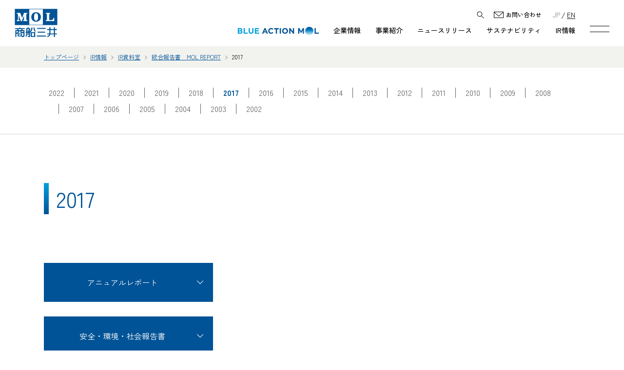

--- FILE ---
content_type: text/html; charset=UTF-8
request_url: https://ir.mol.co.jp/ja/ir/library/integrated_report/2017.html
body_size: 9835
content:

<!DOCTYPE html>
<html lang="ja" class="no-js">
<head>
   <meta http-equiv="X-UA-Compatible" content="IE=edge"/>
<meta http-equiv="Content-Type" content="text/html; charset=utf-8"/>
<meta name="keywords" content="2017,統合報告書　MOL REPORT,IR資料室,IR情報,株式会社 商船三井" />
<meta name="description" content="株式会社 商船三井の2017をご覧いただけます。" />
<meta name="author" content="" />
<meta name="robots" content="all" />
<meta name="viewport" content="width=device-width" />
<title>2017 | 統合報告書　MOL REPORT | IR資料室 | IR情報 | 株式会社 商船三井</title>
                    <link rel="stylesheet" type="text/css" href="/resources/templating-kit/themes/pop/css/default/base.2023-11-16-12-52-13-921.cache.css" media="all" />
                    <link rel="stylesheet" type="text/css" href="/resources/templating-kit/themes/pop/css/default/layout.2023-10-13-18-28-09-044.cache.css" media="all" />
                    <link rel="stylesheet" type="text/css" href="/resources/templating-kit/themes/pop/css/default/styles.2025-03-28-10-13-34-101.cache.css" media="all" />
                    <link rel="stylesheet" type="text/css" href="/resources/templating-kit/themes/pop/css/common/edited.2025-03-06-22-07-14-748.cache.css" media="all" />
<!--[if ! lte IE 6]><!-->
        <script>
            //global information for the javascripts
            window.magnoliaFrontendData = {
                themePath: "/resources/templating-kit/",
                contextPath: "/mol-irPublic",
                isEdit: false,
                texts: {
                    lightbox: {
                        close: "close lightbox",
                        next: "next picture"
                    },
                    close: "close"
                },
                cfg: {
                }
            };
        </script>
                <script src="/resources/templating-kit/themes/pop/js/init-behaviour.2022-09-16-16-38-56-669.cache.js" type="text/javascript"></script>
                    <script src="/resources/templating-kit/themes/pop/js/default/start.2025-07-30-18-20-29-172.cache.js" type="text/javascript"></script>
                    <script src="/resources/templating-kit/themes/pop/js/default/custom.2024-01-25-08-12-56-753.cache.js" type="text/javascript"></script>
<!--<![endif]-->
<!-- empty placeholder for script -->
    <meta name="format-detection" content="telephone=no, email=no, address=no">
<meta name="sw-lang" content="ja en" />
<meta name="sw-lang-text" content="JA EN" />
<link rel="shortcut icon" href="/resources/favicon.png" />
<link rel="apple-touch-icon-precomposed" href="/resources/apple-touch-icon.png">
<!-- Google Tag Manager -->
<script>(function(w,d,s,l,i){w[l]=w[l]||[];w[l].push({'gtm.start':
new Date().getTime(),event:'gtm.js'});var f=d.getElementsByTagName(s)[0],
j=d.createElement(s),dl=l!='dataLayer'?'&l='+l:'';j.async=true;j.src=
'https://www.googletagmanager.com/gtm.js?id='+i+dl;f.parentNode.insertBefore(j,f);
})(window,document,'script','dataLayer','GTM-PX5J2H6');</script>
<!-- End Google Tag Manager -->
<link rel="preconnect" href="https://fonts.googleapis.com">
<link rel="preconnect" href="https://fonts.gstatic.com" crossorigin>
<link href="https://fonts.googleapis.com/css2?family=Montserrat&display=swap" rel="stylesheet">
<!--<link href="https://fonts.google.com/specimen/Zen+Kaku+Gothic+New" rel="stylesheet">-->
<link rel="stylesheet" type="text/css" href="/resources/sw_css/content.css" media="all" />
</head>
<body id="multi3" class="multi3" data-category="">
                    <!-- Google Tag Manager (noscript) -->
<noscript><iframe src="https://www.googletagmanager.com/ns.html?id=GTM-PX5J2H6"
height="0" width="0" style="display:none;visibility:hidden"></iframe></noscript>
<!-- End Google Tag Manager (noscript) -->
<input type="checkbox" id="panel2-sw" class="panel2-sw" />
<div id="pagetop" class="ja pad">
	<label class="panel2-btn" id="panel2-btn" for="panel2-sw">
		<span class="panel2-btn-icon1"></span>
		<span class="panel2-btn-icon2"></span>
		<span class="panel2-btn-icon3"></span>
		<ul class="panel2-btn-title"><li>CLOSE</li><li>MENU</li></ul>
	</label>
</div>
<div id="mv">
</div>
<header>
<div class="header">
<div id="logo"><a href="https://www.mol.co.jp/"><img src="https://www.mol.co.jp/assets/img/logo.svg" alt="株式会社商船三井"/></a></div>
<nav id="gnavWrap">
<ul class="gNav">
<li id="gnavBAM"><a href="https://www.mol.co.jp/bam/"><img src="https://www.mol.co.jp/assets/img/bam/logo-bam03.svg" alt="BLUE ACTION MOL"/></a></li>
<li id="gnavCorp" class="gNavLowWrap"><a href="https://www.mol.co.jp/corporate/">企業情報</a>
    <div class="gNavLow">
    <dl>
    <dt><span class="enRuby">CORPORATE</span> 企業情報</dt>
    <dd>
    <ul>
		<li><a href="https://www.mol.co.jp/corporate/">企業情報TOP</a></li>
		<li><a href="https://www.mol.co.jp/corporate/message/">社長メッセージ</a></li>
		<li><a href="https://www.mol.co.jp/corporate/principle/">企業理念</a></li>
		<li><a href="https://ir.mol.co.jp/ja/ir/management/plan.html">経営計画</a></li>
		<li><a href="https://www.mol.co.jp/corporate/profile/">企業概要</a></li>
		<li><a href="https://www.mol.co.jp/corporate/executive/">役員構成</a></li>
		<li><a href="https://www.mol.co.jp/corporate/organization/">組織図</a></li>
		<li><a href="https://www.mol.co.jp/corporate/map/">事業所所在地</a></li>
		<li><a href="https://www.mol.co.jp/corporate/group/">グループ企業一覧</a></li>
		<li><a href="https://www.mol.co.jp/corporate/document/">会社案内</a></li>
		<li><a href="https://www.mol.co.jp/corporate/history/">歴史</a></li>
    </ul>
    </dd>
    </dl>
    </div>
</li>
<li id="gnavServ" class="gNavLowWrap"><a href="https://www.mol.co.jp/services/">事業紹介</a>
    <div class="gNavLow">
    <dl>
    <dt><span class="enRuby">MOL BUSINESS</span> 事業紹介</dt>
    <dd>
    <ul>
        <li><a href="https://www.mol.co.jp/services/">事業紹介TOP</a></li>
        <li><a href="https://www.mol.co.jp/services/bulkshipping/">ドライバルク船事業</a></li>
        <li><a href="https://www.mol.co.jp/services/tanker/">タンカー事業</a></li>
        <li><a href="https://www.mol.co.jp/services/lngcarrier/">液化ガス船事業</a></li>
        <li><a href="https://www.mol.co.jp/services/lnginfrastructure/">LNGインフラ事業</a></li>
        <li><a href="https://www.mol.co.jp/services/offshore/">オフショア事業</a></li>
	    <li><a href="https://www.mol.co.jp/services/windpower/">洋上風力発電関連事業</a></li>
        <li><a href="https://www.mol.co.jp/services/container/">コンテナ船事業</a></li>
        <li><a href="https://www.mol.co.jp/services/carcarrier/">自動車船事業</a></li>
        <li><a href="https://www.mol.co.jp/services/terminal/">ターミナル事業</a></li>
        <li><a href="https://www.mol.co.jp/services/logistics/">ロジスティクス事業</a></li>
        <li><a href="https://www.daibiru.co.jp/" target="_blank" class="header-window">不動産事業</a></li>
        <li><a href="https://www.mol.co.jp/services/domestic/">フェリー・内航RORO船事業</a></li>
        <li><a href="https://www.mol.co.jp/services/cruise/">クルーズ事業</a></li>        
        <li><a href="https://www.mol.co.jp/services/tugboat/">曳船（タグボート）事業</a></li>
        <li><a href="https://www.mol.co.jp/services/consulting/">海事コンサルティング事業</a></li>
        <li><a href="https://www.mol.co.jp/services/globalhr/">外国人人材事業</a></li>
    </ul>
    </dd>
    </dl>
    </div>
</li>
<li id="gnavPr" class="gNavLowWrap"><a href="https://www.mol.co.jp/news/">ニュースリリース</a>
    <div class="gNavLow">
    <dl>
    <dt><span class="enRuby">News Release</span> ニュースリリース</dt>
    <dd>
    <ul>
        <li><a href="https://www.mol.co.jp/pr/">プレスリリース</a></li>
        <li><a href="https://www.mol.co.jp/info/article/notice/">お知らせ</a></li>
        <li><a href="https://ir.mol.co.jp/ja/ir/ir_news.html">IRニュース</a></li>
        <li><a href="https://www.mol.co.jp/sustainability/news/">サステナビリティ ニュース</a></li>
    </ul>
    </dd>
    </dl>
    </div>
</li>
<li id="gnavSust" class="gNavLowWrap"><a href="https://www.mol.co.jp/sustainability/">サステナビリティ</a>
    <div class="gNavLow">
    <dl>
    <dt><span class="enRuby">Sustainability</span> サステナビリティ</dt>
    <dd>
    <ul>
        <li><a href="https://www.mol.co.jp/sustainability/">サステナビリティTOP</a></li>
        <li><a href="https://www.mol.co.jp/sustainability/message/">チーフ・サステナビリティ・オフィサーメッセージ</a></li>
        <li><a href="https://www.mol.co.jp/sustainability/management/">サステナビリティ経営</a></li>
        <li><a href="https://www.mol.co.jp/sustainability/story/">価値創造ストーリー</a></li>
        <li><a href="https://www.mol.co.jp/sustainability/safety/">Safety &amp; Value</a></li>
        <li><a href="https://www.mol.co.jp/sustainability/environment/">Environment</a></li>
        <li><a href="https://www.mol.co.jp/sustainability/human/">Human &amp; Community</a></li>
        <li><a href="https://www.mol.co.jp/sustainability/innovation/">Innovation</a></li>
        <li><a href="https://www.mol.co.jp/sustainability/governance/">Governance</a></li>
        <li><a href="https://www.mol.co.jp/sustainability/stakeholder/">ステークホルダーエンゲージメント</a></li>
        <li><a href="https://www.mol.co.jp/sustainability/finance/">サステナブルファイナンス</a></li>
        <li><a href="https://www.mol.co.jp/sustainability/data/">サステナビリティデータ集</a></li>
        <li><a href="https://www.mol.co.jp/sustainability/esg/">ESG情報開示ガイドラインとの対照表</a></li>
        <li><a href="https://www.mol.co.jp/sustainability/recognition/">社外からの評価</a></li>
        <li><a href="https://www.mol.co.jp/sustainability/library/">ライブラリ</a></li>
    </ul>
    </dd>
    </dl>
    </div>
</li>
<li id="gnavIR" class="gNavLowWrap"><a href="https://ir.mol.co.jp/ja/ir.html">IR情報</a>
    <div class="gNavLow">
    <dl>
    <dt><span class="enRuby">Investor Relations</span> IR情報</dt>
    <dd>
    <ul>
        <li><a href="https://ir.mol.co.jp/ja/ir.html">IR情報TOP</a></li>
        <li><a href="https://ir.mol.co.jp/ja/ir/management.html">経営方針</a></li>
        <li><a href="https://ir.mol.co.jp/ja/ir/finance.html">財務・業績情報</a></li>
        <li><a href="https://ir.mol.co.jp/ja/ir/library.html">IR資料室</a></li>
        <li><a href="https://ir.mol.co.jp/ja/ir/stock.html">株主総会・株式情報</a></li>
        <li><a href="https://ir.mol.co.jp/ja/ir/individual.html">個人投資家の皆様へ</a></li>
        <li><a href="https://ir.mol.co.jp/ja/ir/calendar.html">IRカレンダー</a></li>
        <li><a href="https://ir.mol.co.jp/ja/ir/ir_news.html">IRニュース</a></li>
        <li><a href="https://ir.mol.co.jp/ja/ir/report.html">IR情報メール配信登録</a></li>
        <li><a href="https://ir.mol.co.jp/ja/ir/disclaimer.html">免責事項</a></li>
    </ul>
    </dd>
    </dl>
    </div>
</li>
</ul>
<div class="gnavContact"><a href="https://www.mol.co.jp/contact/">お問い合わせ</a></div>
</nav>
<div class="gNavSearch-mf">
    <div class="schToggle">
    <div class="schBtn"></div>
    <div class="mf_finder_container">
    <mf-search-box 
    submit-text=""
    ajax-url="https://finder.api.mf.marsflag.com/api/v1/finder_service/documents/8759aa64/search"
    options-hidden
    doctype-hidden
    ignore-search-result
    placeholder="キーワードで検索"
    serp-url="https://www.mol.co.jp/search/index.html#/"
    ></mf-search-box>
    </div>
    </div>
</div><!--/gNavSearch-mf-->
</div><!--/.header-->
</header>
<div class="menuBtn"><span class="menuLines"></span></div>
<ul id="langSwitching" class="ux_lang_link">
    <li><span class="_currentPage">JP</span></li>
    <li><a href="/en.html">EN</a></li>
</ul>
<div class="bread-crumb" id="bread-crumb-1">
    <h5></h5>
    <ol>
              <li><a href="/ja.html">株式会社 商船三井</a></li>
              <li><a href="/ja/ir.html">IR情報</a></li>
              <li><a href="/ja/ir/library.html">IR資料室</a></li>
              <li><a href="/ja/ir/library/integrated_report.html">統合報告書　MOL REPORT</a></li>
              <li><strong>2017</strong></li>
    </ol>
</div><!-- end breadcrumb -->
            <div id="html1">
            </div>
<div class="page-intro-wrapper">
    <div class="page-intro">
        <div class="h1" >
            2017
        </div>
        <div class="text-meta" role="contentinfo">
                    <ul class="text-data">
                    </ul>
        </div><!-- end text-meta -->
        <div class="abstractImage">
        </div>
    </div>
</div>
            <div id="wrapper-2">
<div id="nav">
    <div id="promos1">
<div class="promos">
    </div><!-- end promos -->
    </div>
    <div id="nav-box" role="navigation">
             <h6>サブ-ナビゲーション</h6>
        <ul class="navLevel_1">
            <li class="open liIndex_0">
                        <a href="/ja/ir.html">IR情報</a>
        <ul class="navLevel_2">
            <li class="liIndex_0">
                        <a href="/ja/ir/management.html">経営方針</a>
            </li>
            <li class="liIndex_1">
                        <a href="/ja/ir/finance.html">財務・業績情報</a>
            </li>
            <li class="open liIndex_2">
                        <a href="/ja/ir/library.html">IR資料室</a>
        <ul class="navLevel_3">
            <li class="liIndex_0">
                        <a href="/ja/ir/library/mrsfcfh.html">決算短信・説明会資料</a>
            </li>
            <li class="liIndex_1">
                        <a href="/ja/ir/library/market.html">マーケットデータ</a>
            </li>
            <li class="liIndex_2">
                        <a href="/ja/ir/library/ig.html">インベスターガイドブック</a>
            </li>
            <li class="liIndex_3">
                        <a href="/ja/ir/library/rating.html">社債・格付情報</a>
            </li>
            <li class="open liIndex_4">
                        <a href="/ja/ir/library/integrated_report.html">統合報告書　MOL REPORT</a>
        <ul class="navLevel_4">
            <li class="liIndex_0">
                        <a href="/ja/ir/library/integrated_report/2022.html">2022</a>
            </li>
            <li class="liIndex_1">
                        <a href="/ja/ir/library/integrated_report/2021.html">2021</a>
            </li>
            <li class="liIndex_2">
                        <a href="/ja/ir/library/integrated_report/2020.html">2020</a>
            </li>
            <li class="liIndex_3">
                        <a href="/ja/ir/library/integrated_report/2019.html">2019</a>
            </li>
            <li class="liIndex_4">
                        <a href="/ja/ir/library/integrated_report/2018.html">2018</a>
            </li>
            <li class="open on liIndex_5">
                        <strong>                        <span><em>現在位置:</em>2017</span>
</strong>
            </li>
            <li class="liIndex_6">
                        <a href="/ja/ir/library/integrated_report/2016.html">2016</a>
            </li>
            <li class="liIndex_7">
                        <a href="/ja/ir/library/integrated_report/2015.html">2015</a>
            </li>
            <li class="liIndex_8">
                        <a href="/ja/ir/library/integrated_report/2014.html">2014</a>
            </li>
            <li class="liIndex_9">
                        <a href="/ja/ir/library/integrated_report/2013.html">2013</a>
            </li>
            <li class="liIndex_10">
                        <a href="/ja/ir/library/integrated_report/2012.html">2012</a>
            </li>
            <li class="liIndex_11">
                        <a href="/ja/ir/library/integrated_report/2011.html">2011</a>
            </li>
            <li class="liIndex_12">
                        <a href="/ja/ir/library/integrated_report/2010.html">2010</a>
            </li>
            <li class="liIndex_13">
                        <a href="/ja/ir/library/integrated_report/2009.html">2009</a>
            </li>
            <li class="liIndex_14">
                        <a href="/ja/ir/library/integrated_report/2008.html">2008</a>
            </li>
            <li class="liIndex_15">
                        <a href="/ja/ir/library/integrated_report/2007.html">2007</a>
            </li>
            <li class="liIndex_16">
                        <a href="/ja/ir/library/integrated_report/2006.html">2006</a>
            </li>
            <li class="liIndex_17">
                        <a href="/ja/ir/library/integrated_report/2005.html">2005</a>
            </li>
            <li class="liIndex_18">
                        <a href="/ja/ir/library/integrated_report/2004.html">2004</a>
            </li>
            <li class="liIndex_19">
                        <a href="/ja/ir/library/integrated_report/2003.html">2003</a>
            </li>
            <li class="liIndex_20">
                        <a href="/ja/ir/library/integrated_report/2002.html">2002</a>
            </li>
        </ul>
            </li>
            <li class="liIndex_5">
                        <a href="/ja/ir/library/securities.html">有価証券報告書</a>
            </li>
            <li class="liIndex_6">
                        <a href="/ja/ir/library/bsm.html">事業説明会資料</a>
            </li>
            <li class="liIndex_7">
                        <a href="/ja/ir/library/analyst.html">アナリスト一覧</a>
            </li>
            <li class="liIndex_8">
                        <a href="/ja/ir/library/ir_policy.html">IR方針</a>
            </li>
        </ul>
            </li>
            <li class="liIndex_3">
                        <a href="/ja/ir/stock.html">株主総会・株式情報</a>
            </li>
            <li class="liIndex_4">
                        <a href="/ja/ir/individual.html">個人投資家の皆様へ</a>
            </li>
            <li class="liIndex_5">
                        <a href="/ja/ir/calendar.html">IRカレンダー</a>
            </li>
            <li class="liIndex_6">
                        <a href="/ja/ir/ir_news.html">IRニュース</a>
            </li>
            <li class="liIndex_7">
                        <a href="/ja/ir/report.html">IR情報メール配信登録</a>
            </li>
            <li class="liIndex_8">
                        <a href="/ja/ir/disclaimer.html">免責事項</a>
            </li>
        </ul>
            </li>
        </ul>
    </div><!-- end nav-box -->
    <div id="promos2">
<div class="promos">
    </div><!-- end promos -->
    </div>
</div><!-- end nav -->
            <div id="wrapper-3">
<div id="page-intro">
        <h1 style="">
            2017
        </h1>
        <div class="text-meta" role="contentinfo">
                <ul class="text-data">
                </ul>
        </div><!-- end text-meta -->
        <div class="abstractImage">
        </div>
</div>
<div id="sharewithmain" role="main">
    <div class="multiColumn multiColumn1 lx_parts1_col2pc" id="multiColumn1-1" style="">
        <div class="column columnLast column1" style="">
<div class="anchor-link" id="anchor-link-1">
    <a href="#2017_1">アニュアルレポート</a>
</div>
<div class="anchor-link" id="anchor-link-2">
    <a href="#2017_2">安全・環境・社会報告書</a>
</div>
        </div>
</div>
    <div class="multiColumn multiColumn1" id="multiColumn1-2" style="">
        <div class="column columnLast column1" style="">
<div class="title3 style1 no-icon"  id="title3-1">
        <h3 id="2017_1">アニュアルレポート</h3>
</div>
        </div>
</div>
    <div class="multiColumn multiColumn2 lx_mcol2_ratio37" id="multiColumn2-1" style="">
        <div class="column column1" style="">
<div class="text-section"  id="text-section-1">
            <img class="media photo large" src="/ja/ir/library/integrated_report/2017/main/0/teaserItems1/0/binaryNodeName/ar-j2017.jpg" alt="" style=""/>
</div>
        </div>
        <div class="column columnLast column2" style="">
<div class="link-list" id="link-list-1">
<ul>
        <li class="download-link-text"  id="download-link-text-1">
                        <a href="/ja/ir/library/integrated_report/2017/main/0/teaserItems2/0/linkList/0/link/ar-j2017.pdf"  target="_blank" class="d_icon front">
                    <img src="/resources/templating-kit/themes/pop/img/defaulticon/common/pdf.png" alt="" />
                        </a>
                <a href="/ja/ir/library/integrated_report/2017/main/0/teaserItems2/0/linkList/0/link/ar-j2017.pdf"  target="_blank">全ページ[表紙・目次含め87ページ]</a>
                    <em>（3,971KB）</em>
        </li>
        <li class="download-link-text"  id="download-link-text-2">
                        <a href="/ja/ir/library/integrated_report/2017/main/0/teaserItems2/0/linkList/00/link/ar-j2017note.pdf"  target="_blank" class="d_icon front">
                    <img src="/resources/templating-kit/themes/pop/img/defaulticon/common/pdf.png" alt="" />
                        </a>
                <a href="/ja/ir/library/integrated_report/2017/main/0/teaserItems2/0/linkList/00/link/ar-j2017note.pdf"  target="_blank">財務諸表注記</a>
                    <em>（841KB）</em>
        </li>
</ul>
</div><!-- end links -->
        </div>
</div>
    <div class="multiColumn multiColumn1" id="multiColumn1-3" style="">
        <div class="column columnLast column1" style="">
<div class="title3 style1 no-icon"  id="title3-2">
        <h3>用語集・目次</h3>
</div>
<div class="link-list" id="link-list-2">
<ul>
        <li class="download-link-text"  id="download-link-text-3">
                        <a href="/ja/ir/library/integrated_report/2017/main/00/teaserItems1/00/linkList/0/link/ar-j2017_01.pdf"  target="_blank" class="d_icon front">
                    <img src="/resources/templating-kit/themes/pop/img/defaulticon/common/pdf.png" alt="" />
                        </a>
                <a href="/ja/ir/library/integrated_report/2017/main/00/teaserItems1/00/linkList/0/link/ar-j2017_01.pdf"  target="_blank">用語集[1ページ]</a>
                    <em>（487KB）</em>
        </li>
        <li class="download-link-text"  id="download-link-text-4">
                        <a href="/ja/ir/library/integrated_report/2017/main/00/teaserItems1/00/linkList/00/link/ar-j2017_02.pdf"  target="_blank" class="d_icon front">
                    <img src="/resources/templating-kit/themes/pop/img/defaulticon/common/pdf.png" alt="" />
                        </a>
                <a href="/ja/ir/library/integrated_report/2017/main/00/teaserItems1/00/linkList/00/link/ar-j2017_02.pdf"  target="_blank">目次[2ページ]</a>
                    <em>（1,638KB）</em>
        </li>
</ul>
</div><!-- end links -->
        </div>
</div>
    <div class="multiColumn multiColumn1" id="multiColumn1-4" style="">
        <div class="column columnLast column1" style="">
<div class="title3 style1 no-icon"  id="title3-3">
        <h3>ごあいさつ</h3>
</div>
<div class="link-list" id="link-list-3">
<ul>
        <li class="download-link-text"  id="download-link-text-5">
                        <a href="/ja/ir/library/integrated_report/2017/main/01/teaserItems1/00/linkList/0/link/ar-j2017_03.pdf"  target="_blank" class="d_icon front">
                    <img src="/resources/templating-kit/themes/pop/img/defaulticon/common/pdf.png" alt="" />
                        </a>
                <a href="/ja/ir/library/integrated_report/2017/main/01/teaserItems1/00/linkList/0/link/ar-j2017_03.pdf"  target="_blank">ごあいさつ[2ページ]</a>
                    <em>（1,132KB）</em>
        </li>
</ul>
</div><!-- end links -->
        </div>
</div>
    <div class="multiColumn multiColumn1" id="multiColumn1-5" style="">
        <div class="column columnLast column1" style="">
<div class="title3 style1 no-icon"  id="title3-4">
        <h3>商船三井のこれまでの航海</h3>
</div>
<div class="link-list" id="link-list-4">
<ul>
        <li class="download-link-text"  id="download-link-text-6">
                        <a href="/ja/ir/library/integrated_report/2017/main/02/teaserItems1/00/linkList/0/link/ar-j2017_04.pdf"  target="_blank" class="d_icon front">
                    <img src="/resources/templating-kit/themes/pop/img/defaulticon/common/pdf.png" alt="" />
                        </a>
                <a href="/ja/ir/library/integrated_report/2017/main/02/teaserItems1/00/linkList/0/link/ar-j2017_04.pdf"  target="_blank">挑戦と変革の歴史[2ページ]</a>
                    <em>（935KB）</em>
        </li>
        <li class="download-link-text"  id="download-link-text-7">
                        <a href="/ja/ir/library/integrated_report/2017/main/02/teaserItems1/00/linkList/00/link/ar-j2017_05.pdf"  target="_blank" class="d_icon front">
                    <img src="/resources/templating-kit/themes/pop/img/defaulticon/common/pdf.png" alt="" />
                        </a>
                <a href="/ja/ir/library/integrated_report/2017/main/02/teaserItems1/00/linkList/00/link/ar-j2017_05.pdf"  target="_blank">マーケットポジション[2ページ]</a>
                    <em>（902KB）</em>
        </li>
        <li class="download-link-text"  id="download-link-text-8">
                        <a href="/ja/ir/library/integrated_report/2017/main/02/teaserItems1/00/linkList/01/link/ar-j2017_06.pdf"  target="_blank" class="d_icon front">
                    <img src="/resources/templating-kit/themes/pop/img/defaulticon/common/pdf.png" alt="" />
                        </a>
                <a href="/ja/ir/library/integrated_report/2017/main/02/teaserItems1/00/linkList/01/link/ar-j2017_06.pdf"  target="_blank">Our Fleet[2ページ]</a>
                    <em>（835KB）</em>
        </li>
</ul>
</div><!-- end links -->
        </div>
</div>
    <div class="multiColumn multiColumn1" id="multiColumn1-6" style="">
        <div class="column columnLast column1" style="">
<div class="title3 style1 no-icon"  id="title3-5">
        <h3>MOLの描く成長への海図</h3>
</div>
<div class="link-list" id="link-list-5">
<ul>
        <li class="download-link-text"  id="download-link-text-9">
                        <a href="/ja/ir/library/integrated_report/2017/main/03/teaserItems1/00/linkList/0/link/ar-j2017_07.pdf"  target="_blank" class="d_icon front">
                    <img src="/resources/templating-kit/themes/pop/img/defaulticon/common/pdf.png" alt="" />
                        </a>
                <a href="/ja/ir/library/integrated_report/2017/main/03/teaserItems1/00/linkList/0/link/ar-j2017_07.pdf"  target="_blank">特集： 商船三井の羅針盤[10ページ]</a>
                    <em>（1,545KB）</em>
        </li>
        <li class="download-link-text"  id="download-link-text-10">
                        <a href="/ja/ir/library/integrated_report/2017/main/03/teaserItems1/00/linkList/00/link/ar-j2017_08.pdf"  target="_blank" class="d_icon front">
                    <img src="/resources/templating-kit/themes/pop/img/defaulticon/common/pdf.png" alt="" />
                        </a>
                <a href="/ja/ir/library/integrated_report/2017/main/03/teaserItems1/00/linkList/00/link/ar-j2017_08.pdf"  target="_blank">社長メッセージ[6ページ]</a>
                    <em>（986KB）</em>
        </li>
        <li class="download-link-text"  id="download-link-text-11">
                        <a href="/ja/ir/library/integrated_report/2017/main/03/teaserItems1/00/linkList/01/link/ar-j2017_09.pdf"  target="_blank" class="d_icon front">
                    <img src="/resources/templating-kit/themes/pop/img/defaulticon/common/pdf.png" alt="" />
                        </a>
                <a href="/ja/ir/library/integrated_report/2017/main/03/teaserItems1/00/linkList/01/link/ar-j2017_09.pdf"  target="_blank">特集： 投資家×社長対談[4ページ]</a>
                    <em>（1,216KB）</em>
        </li>
        <li class="download-link-text"  id="download-link-text-12">
                        <a href="/ja/ir/library/integrated_report/2017/main/03/teaserItems1/00/linkList/02/link/ar-j2017_10.pdf"  target="_blank" class="d_icon front">
                    <img src="/resources/templating-kit/themes/pop/img/defaulticon/common/pdf.png" alt="" />
                        </a>
                <a href="/ja/ir/library/integrated_report/2017/main/03/teaserItems1/00/linkList/02/link/ar-j2017_10.pdf"  target="_blank">Sustainability Highlights[2ページ]</a>
                    <em>（1,019KB）</em>
        </li>
        <li class="download-link-text"  id="download-link-text-13">
                        <a href="/ja/ir/library/integrated_report/2017/main/03/teaserItems1/00/linkList/03/link/ar-j2017_11.pdf"  target="_blank" class="d_icon front">
                    <img src="/resources/templating-kit/themes/pop/img/defaulticon/common/pdf.png" alt="" />
                        </a>
                <a href="/ja/ir/library/integrated_report/2017/main/03/teaserItems1/00/linkList/03/link/ar-j2017_11.pdf"  target="_blank">At a Glance[4ページ]</a>
                    <em>（942KB）</em>
        </li>
        <li class="download-link-text"  id="download-link-text-14">
                        <a href="/ja/ir/library/integrated_report/2017/main/03/teaserItems1/00/linkList/04/link/ar-j2017_12.pdf"  target="_blank" class="d_icon front">
                    <img src="/resources/templating-kit/themes/pop/img/defaulticon/common/pdf.png" alt="" />
                        </a>
                <a href="/ja/ir/library/integrated_report/2017/main/03/teaserItems1/00/linkList/04/link/ar-j2017_12.pdf"  target="_blank">セグメント別事業概況[12ページ]</a>
                    <em>（1,200KB）</em>
        </li>
        <li class="download-link-text"  id="download-link-text-15">
                        <a href="/ja/ir/library/integrated_report/2017/main/03/teaserItems1/00/linkList/05/link/ar-j2017_13.pdf"  target="_blank" class="d_icon front">
                    <img src="/resources/templating-kit/themes/pop/img/defaulticon/common/pdf.png" alt="" />
                        </a>
                <a href="/ja/ir/library/integrated_report/2017/main/03/teaserItems1/00/linkList/05/link/ar-j2017_13.pdf"  target="_blank">11年間の財務・非財務ハイライト[2ページ]</a>
                    <em>（494KB）</em>
        </li>
        <li class="download-link-text"  id="download-link-text-16">
                        <a href="/ja/ir/library/integrated_report/2017/main/03/teaserItems1/00/linkList/06/link/ar-j2017_14.pdf"  target="_blank" class="d_icon front">
                    <img src="/resources/templating-kit/themes/pop/img/defaulticon/common/pdf.png" alt="" />
                        </a>
                <a href="/ja/ir/library/integrated_report/2017/main/03/teaserItems1/00/linkList/06/link/ar-j2017_14.pdf"  target="_blank">主要指標[2ページ]</a>
                    <em>（761KB）</em>
        </li>
        <li class="download-link-text"  id="download-link-text-17">
                        <a href="/ja/ir/library/integrated_report/2017/main/03/teaserItems1/00/linkList/07/link/ar-j2017_15.pdf"  target="_blank" class="d_icon front">
                    <img src="/resources/templating-kit/themes/pop/img/defaulticon/common/pdf.png" alt="" />
                        </a>
                <a href="/ja/ir/library/integrated_report/2017/main/03/teaserItems1/00/linkList/07/link/ar-j2017_15.pdf"  target="_blank">財務担当役員メッセージ[3ページ]</a>
                    <em>（1,567KB）</em>
        </li>
</ul>
</div><!-- end links -->
        </div>
</div>
    <div class="multiColumn multiColumn1" id="multiColumn1-7" style="">
        <div class="column columnLast column1" style="">
<div class="title3 style1 no-icon"  id="title3-6">
        <h3>MOLの推進力である経営基盤</h3>
</div>
<div class="link-list" id="link-list-6">
<ul>
        <li class="download-link-text"  id="download-link-text-18">
                        <a href="/ja/ir/library/integrated_report/2017/main/04/teaserItems1/01/linkList/0/link/ar-j2017_16.pdf"  target="_blank" class="d_icon front">
                    <img src="/resources/templating-kit/themes/pop/img/defaulticon/common/pdf.png" alt="" />
                        </a>
                <a href="/ja/ir/library/integrated_report/2017/main/04/teaserItems1/01/linkList/0/link/ar-j2017_16.pdf"  target="_blank">MOLの推進力である経営基盤[18ページ]</a>
                    <em>（2,245KB）</em>
        </li>
</ul>
</div><!-- end links -->
<div class="text-section"  id="text-section-2">
            <div class="rich-text" style="">
                <p>取締役、監査役、執行役員／社外取締役対談／コーポレート・ガバナンス／安全運航／リスク管理／企業の社会的責任（CSR）</p>
            </div>
</div>
        </div>
</div>
    <div class="multiColumn multiColumn1" id="multiColumn1-8" style="">
        <div class="column columnLast column1" style="">
<div class="title3 style1 no-icon"  id="title3-7">
        <h3>Data Section</h3>
</div>
<div class="link-list" id="link-list-7">
<ul>
        <li class="download-link-text"  id="download-link-text-19">
                        <a href="/ja/ir/library/integrated_report/2017/main/05/teaserItems1/00/linkList/0/link/ar-j2017_17.pdf"  target="_blank" class="d_icon front">
                    <img src="/resources/templating-kit/themes/pop/img/defaulticon/common/pdf.png" alt="" />
                        </a>
                <a href="/ja/ir/library/integrated_report/2017/main/05/teaserItems1/00/linkList/0/link/ar-j2017_17.pdf"  target="_blank">財務セクション[7ページ]</a>
                    <em>（1,315KB）</em>
        </li>
        <li class="download-link-text"  id="download-link-text-20">
                        <a href="/ja/ir/library/integrated_report/2017/main/05/teaserItems1/00/linkList/00/link/ar-j2017_18.pdf"  target="_blank" class="d_icon front">
                    <img src="/resources/templating-kit/themes/pop/img/defaulticon/common/pdf.png" alt="" />
                        </a>
                <a href="/ja/ir/library/integrated_report/2017/main/05/teaserItems1/00/linkList/00/link/ar-j2017_18.pdf"  target="_blank">商船三井グループ[2ページ]</a>
                    <em>（497KB）</em>
        </li>
        <li class="download-link-text"  id="download-link-text-21">
                        <a href="/ja/ir/library/integrated_report/2017/main/05/teaserItems1/00/linkList/01/link/ar-j2017_19.pdf"  target="_blank" class="d_icon front">
                    <img src="/resources/templating-kit/themes/pop/img/defaulticon/common/pdf.png" alt="" />
                        </a>
                <a href="/ja/ir/library/integrated_report/2017/main/05/teaserItems1/00/linkList/01/link/ar-j2017_19.pdf"  target="_blank">国内・海外事業所[1ページ]</a>
                    <em>（592KB）</em>
        </li>
        <li class="download-link-text"  id="download-link-text-22">
                        <a href="/ja/ir/library/integrated_report/2017/main/05/teaserItems1/00/linkList/02/link/ar-j2017_20.pdf"  target="_blank" class="d_icon front">
                    <img src="/resources/templating-kit/themes/pop/img/defaulticon/common/pdf.png" alt="" />
                        </a>
                <a href="/ja/ir/library/integrated_report/2017/main/05/teaserItems1/00/linkList/02/link/ar-j2017_20.pdf"  target="_blank">株主情報[1ページ]</a>
                    <em>（613KB）</em>
        </li>
</ul>
</div><!-- end links -->
        </div>
</div>
    <div class="multiColumn multiColumn1" id="multiColumn1-9" style="">
        <div class="column columnLast column1" style="">
<div class="title3 style1 no-icon"  id="title3-8">
        <h3 id="2017_2">安全・環境・社会報告書</h3>
</div>
        </div>
</div>
    <div class="multiColumn multiColumn2 lx_mcol2_ratio37" id="multiColumn2-2" style="">
        <div class="column column1" style="">
<div class="text-section"  id="text-section-3">
            <img class="media photo large" src="/ja/ir/library/integrated_report/2017/main/06/teaserItems1/0/binaryNodeName/csr_j2017_border.jpg" alt="" style=""/>
</div>
        </div>
        <div class="column columnLast column2" style="">
<div class="link-list" id="link-list-8">
<ul>
        <li class="download-link-text"  id="download-link-text-23">
                        <a href="/ja/ir/library/integrated_report/2017/main/06/teaserItems2/0/linkList/0/link/2017.pdf"  target="_blank" class="d_icon front">
                    <img src="/resources/templating-kit/themes/pop/img/defaulticon/common/pdf.png" alt="" />
                        </a>
                <a href="/ja/ir/library/integrated_report/2017/main/06/teaserItems2/0/linkList/0/link/2017.pdf"  target="_blank">全ページ</a>
                    <em>（6,862KB）</em>
        </li>
</ul>
</div><!-- end links -->
        </div>
</div>    
</div><!-- end main -->            </div><!-- end wrapper-3 -->
            <div id="promos3">
<div class="promos">
    <div id="reuse-component-1" class="reuse-component">
    <div class="multiColumn multiColumn1 lx_irfoot_related lx_parts1_col4pc lx_parts1_mt20 lx_mcol_mt100pc lx_mcol_mt60sp " id="multiColumn1-10" style="">
        <div class="column columnLast column1" style="">
    <div class="teaser no-img style1"  id="teaser-1">
            <h2>
                <a href="/ja/ir.html"  >
                IR情報TOP
            </a>
            </h2>
    </div><!-- end teaser no-img style1 -->
    <div class="teaser no-img style1"  id="teaser-2">
            <h2>
                <a href="/ja/ir/management.html"  >
                経営方針
            </a>
            </h2>
    </div><!-- end teaser no-img style1 -->
    <div class="teaser no-img style1"  id="teaser-3">
            <h2>
                <a href="/ja/ir/library.html"  >
                IR資料室
            </a>
            </h2>
    </div><!-- end teaser no-img style1 -->
    <div class="teaser no-img style1"  id="teaser-4">
            <h2>
                <a href="/ja/ir/stock.html"  >
                株主総会・株式情報
            </a>
            </h2>
    </div><!-- end teaser no-img style1 -->
    <div class="teaser no-img style1"  id="teaser-5">
            <h2>
                <a href="/ja/ir/individual.html"  >
                個人投資家の皆様へ
            </a>
            </h2>
    </div><!-- end teaser no-img style1 -->
    <div class="teaser no-img style1"  id="teaser-6">
            <h2>
                <a href="/ja/ir/finance.html"  >
                財務・業績情報
            </a>
            </h2>
    </div><!-- end teaser no-img style1 -->
        </div>
</div>    </div>
</div><!-- end promos3 -->
            </div><!-- end promo -->
            </div><!-- end wrapper-2 -->
<div id="section-site-info">
    <div id="section-site-info-box">
            </div><!-- end section-site-info-box -->
</div><!-- end section-site-info -->
<div id="site-info">
    <div id="site-info-box">
    <div id="reuse-component-2" class="reuse-component">
    <div class="multiColumn multiColumn1 ax_other" id="multiColumn1-11" style="">
        <div class="column columnLast column1" style="">
<div id="reuse-main-area-1" class="reuse-main-area">
    <div class="multiColumn multiColumn1 ox_multi3_listing" id="multiColumn1-12" style="">
        <div class="column columnLast column1" style="">
    <script type="text/javascript" src="/resources/templating-kit/js/yearSuffixPrefix.js"></script>
    <script type="text/javascript" src="/resources/templating-kit/js/changeTabBasic.js"></script>
<script type="text/javascript" src="/resources/templating-kit/js/newIconBasic.js"></script>
<div class="basic-list2 tabbox " id="basic-list2-1">
        <div class="tabs">
	<ul>
		<li>
			<span class="renkei" alt="経営・財務"></span>
			<ul>
				<li>
					<span class="result" alt="決算関連"></span>
				</li>
				<li>
					<span class="gyouseki" alt="適時開示"></span>
				</li>
				<li>
					<span class="tekiji" alt="適時開示"></span>
				</li>
				<li>
					<span class="pr" alt="お知らせ"></span>
				</li>
				<li>
					<span class="ir" alt="IR"></span>
				</li>
				<li>
					<span class="governance" alt="お知らせ"></span>
				</li>
				<li>
					<span class="meeting" alt="株主総会"></span>
				</li>
				<li>
					<span class="yuho" alt="有価証券報告書"></span>
				</li>
				<li>
					<span class="none" alt="お知らせ"></span>
				</li>
				<li>
					<span class="press_release" alt="プレスリリース"></span>
				</li>
			</ul>
		</li>
		<li>
			<span class="irnews_en" alt="IR News"></span>
			<ul>
				<li>
					<span class="results_en" alt="Financial Results"></span>
				</li>
				<li>
					<span class="tse_en" alt="TSE"></span>
				</li>
				<li>
					<span class="information_en" alt="Information"></span>
				</li>
				<li>
					<span class="agm_en" alt="AGM"></span>
				</li>
				<li>
					<span class="securities_report-_en" alt="Securities Report "></span>
				</li>
				<li>
					<span class="press_release_en" alt="Press Release"></span>
				</li>
			</ul>
		</li>
	</ul>
        </div>
            <ul>
                <p></p>
            </ul>
    <script type="text/javascript">
        initTabs("basic-list2-1");
        showNewIcon("basic-list2-1");
    </script>
</div><!-- end basic-list2 -->
        </div>
</div></div>
        </div>
</div>    </div>
<div class="html-paragraph" id="html-paragraph-1">
        <section class="snsWrap">
<div class="snsLink">
    <ul>
    <li><a href="https://www.youtube.com/channel/UCEdNFcSehiegPuB8TZVeBOg/" target="_blank"><img src="https://www.mol.co.jp/assets/img/sns/youtube.png" class="ico-youtube" alt="YouTube：商船三井公式チャンネル"/></a></li>
    <li><a href="https://www.facebook.com/Mitsui-OSK-Lines-114143676889103" target="_blank"><img src="https://www.mol.co.jp/assets/img/sns/facebook.png" class="ico-facebook" alt="facebook：Mitsui OSK Lines"/></a></li>
    <li><a href="https://instagram.com/mol_mitsui_o.s.k_line_official?utm_source=ig_profile_share&amp;igshid=18jzpj0zaeg5n" target="_blank"><img src="https://www.mol.co.jp/assets/img/sns/instagram.png" class="ico-insta" alt="instagram：商船三井（採用）"/></a></li>
    <li><a href="https://www.linkedin.com/company/mitsuiosklines/?viewAsMember=true" target="_blank"><img src="https://www.mol.co.jp/assets/img/sns/linkedIn.png" class="ico-linkedIn" alt="LinkedIn：商船三井"/></a></li>
    </ul>
    <p class="snsList"><a href="https://www.mol.co.jp/info/social-media/">商船三井 ソーシャルメディア<br>公式アカウント一覧</a></p>
</div>
</section>
<footer>
<div class="footer">
    <nav class="fnav">
    <ul>
	<li><a href="https://www.mol.co.jp/privacy/">プライバシーポリシー</a></li>
	<li><a href="https://www.mol.co.jp/terms/">サイトのご利用について</a></li>
    <li><a href="https://www.mol.co.jp/sitemap/">サイトマップ</a></li>
    </ul>
    </nav>
    <small class="copyright">Copyright 1997-<span id="newyear"></span> &copy; Mitsui O.S.K.Lines All rights reserved.</small>
    <div class="pagetop"><a href="#top">PAGE <br>TOP</a></div>
</div>
</footer><nav id="smnavWrap">
<div class="_inner">
<ul class="smnavBnr _boxCol2">
    <li><a href="https://www.mol-service.com/ja/" target="_blank"><img src="https://www.mol.co.jp/assets/img/header/bnrService.jpg?v=240816" alt="商船三井（MOL） Solutions"/></a></li>
    <li><a href="https://www.mol.co.jp/recruit/"><img src="https://www.mol.co.jp/assets/img/header/bnrRecruit.jpg?v=250317" alt="採用情報 "/></a></li>
</ul>
<div class="smnavMenu _boxCol4">
<!--1/4-->
<div class="_col4Inner">
<div class="smnavSingle smnavBAM"><a href="https://www.mol.co.jp/bam/">BLUE ACTION MOL</a></div>
<dl class="smnavCorp _mt">
<dt class="smnavLowTtl"><a href="https://www.mol.co.jp/corporate/">企業情報</a></dt>
<dd class="smnavLow">
<ul>
    <li class="pcNone"><a href="https://www.mol.co.jp/corporate/">企業情報TOP</a></li>
    <li><a href="https://www.mol.co.jp/corporate/message/">社長メッセージ</a></li>
	<li><a href="https://www.mol.co.jp/corporate/principle/">企業理念</a></li>
	<li><a href="https://ir.mol.co.jp/ja/ir/management/plan.html">経営計画</a></li>
	<li><a href="https://www.mol.co.jp/corporate/profile/">企業概要</a></li>
	<li><a href="https://www.mol.co.jp/corporate/executive/">役員構成</a></li>
	<li><a href="https://www.mol.co.jp/corporate/organization/">組織図</a></li>
	<li><a href="https://www.mol.co.jp/corporate/map/">事業所所在地</a></li>
	<li><a href="https://www.mol.co.jp/corporate/group/">グループ企業一覧</a></li>
	<li><a href="https://www.mol.co.jp/corporate/document/">会社案内</a></li>
	<li><a href="https://www.mol.co.jp/corporate/history/">歴史</a></li>
</ul>
</dd>
</dl>
</div>
<!--2/4-->
<dl class="smnavServ _col4Inner">
<dt class="smnavLowTtl"><a href="https://www.mol.co.jp/services/">事業紹介</a></dt>
<dd class="smnavLow">
<ul>
    <li class="pcNone"><a href="https://www.mol.co.jp/services/">事業紹介TOP</a></li>
    <li><a href="https://www.mol.co.jp/services/bulkshipping/">ドライバルク船事業</a></li>
	<li><a href="https://www.mol.co.jp/services/tanker/">タンカー事業</a></li>
    <li><a href="https://www.mol.co.jp/services/lngcarrier/">液化ガス船事業</a></li>
	<li><a href="https://www.mol.co.jp/services/lnginfrastructure/">LNGインフラ事業</a></li>
    <li><a href="https://www.mol.co.jp/services/offshore/">オフショア事業</a></li>
	<li><a href="https://www.mol.co.jp/services/windpower/">洋上風力発電関連事業</a></li>
    <li><a href="https://www.mol.co.jp/services/container/">コンテナ船事業</a></li>
	<li><a href="https://www.mol.co.jp/services/carcarrier/">自動車船事業</a></li>
	<li><a href="https://www.mol.co.jp/services/terminal/">ターミナル事業</a></li>
	<li><a href="https://www.mol.co.jp/services/logistics/">ロジスティクス事業</a></li>
    <li><a href="https://www.daibiru.co.jp/" target="_blank" class="smnav-window">不動産事業</a></li>
    <li><a href="https://www.mol.co.jp/services/domestic/">フェリー・内航RORO船事業</a></li>
	<li><a href="https://www.mol.co.jp/services/cruise/">クルーズ事業</a></li>    
	<li><a href="https://www.mol.co.jp/services/tugboat/">曳船（タグボート）事業</a></li>
    <li><a href="https://www.mol.co.jp/services/consulting/">海事コンサルティング事業</a></li>
    <li><a href="https://www.mol.co.jp/services/globalhr/">外国人人材事業</a></li>
</ul>
</dd>
</dl>   
<!--3/4-->
<div class="_col4Inner">
<div class="smnavSingle smnavPr"><a href="https://www.mol.co.jp/news/">ニュースリリース</a></div> 
<dl class="smnavSust _mt">
<dt class="smnavLowTtl"><a href="https://www.mol.co.jp/sustainability/">サステナビリティ</a></dt>
<dd class="smnavLow">
<ul>
    <li class="pcNone"><a href="https://www.mol.co.jp/sustainability/">サステナビリティTOP</a></li>
    <li><a href="https://www.mol.co.jp/sustainability/message/">チーフ・サステナビリティ・オフィサーメッセージ</a></li>
	<li><a href="https://www.mol.co.jp/sustainability/management/">サステナビリティ経営</a></li>
    <li><a href="https://www.mol.co.jp/sustainability/story/">価値創造ストーリー</a></li>
    <li><a href="https://www.mol.co.jp/sustainability/safety/">Safety &amp; Value</a></li>
    <li><a href="https://www.mol.co.jp/sustainability/environment/">Environment</a></li>
    <li><a href="https://www.mol.co.jp/sustainability/human/">Human &amp; Community</a></li>
    <li><a href="https://www.mol.co.jp/sustainability/innovation/">Innovation</a></li>
    <li><a href="https://www.mol.co.jp/sustainability/governance/">Governance</a></li>
    <li><a href="https://www.mol.co.jp/sustainability/stakeholder/">ステークホルダーエンゲージメント</a></li>
    <li><a href="https://www.mol.co.jp/sustainability/finance/">サステナブルファイナンス</a></li>
    <li><a href="https://www.mol.co.jp/sustainability/data/">サステナビリティデータ集</a></li>
    <li><a href="https://www.mol.co.jp/sustainability/esg/">ESG情報開示ガイドラインとの対照表</a></li>
    <li><a href="https://www.mol.co.jp/sustainability/recognition/">社外からの評価</a></li>
    <li><a href="https://www.mol.co.jp/sustainability/library/">ライブラリ</a></li>
</ul>
</dd>
</dl>
</div>
<!--4/4-->
<div class="_col4Inner">
<dl class="smnavIR">
<dt class="smnavLowTtl"><a href="https://ir.mol.co.jp/ja/ir.html">IR情報</a></dt>
<dd class="smnavLow">
<ul>
    <li class="pcNone"><a href="https://ir.mol.co.jp/ja/ir.html">IR情報TOP</a></li>
    <li><a href="https://ir.mol.co.jp/ja/ir/management.html">経営方針</a></li>
    <li><a href="https://ir.mol.co.jp/ja/ir/finance.html">財務・業績情報</a></li>
    <li><a href="https://ir.mol.co.jp/ja/ir/library.html">IR資料室</a></li>
    <li><a href="https://ir.mol.co.jp/ja/ir/stock.html">株主総会・株式情報</a></li>
    <li><a href="https://ir.mol.co.jp/ja/ir/individual.html">個人投資家の皆様へ</a></li>
    <li><a href="https://ir.mol.co.jp/ja/ir/calendar.html">IRカレンダー</a></li>
    <li><a href="https://ir.mol.co.jp/ja/ir/ir_news.html">IRニュース</a></li>
    <li><a href="https://ir.mol.co.jp/ja/ir/report.html">IR情報メール配信登録</a></li>
    <li><a href="https://ir.mol.co.jp/ja/ir/disclaimer.html">免責事項</a></li>
</ul>
</dd>
</dl>
<div class="smnavSingle _mt smnavContanct"><a href="https://www.mol.co.jp/contact/">お問い合わせ</a></div>
</div>
</div><!--smnavMenu-->
</div><!--/_inner-->
<div class="smnavSP">
<ul class="_boxCol5 _inner">
    <li><a href="https://www.mol-service.com/ja/" target="_blank"><img src="https://www.mol.co.jp/assets/img/header/spService.jpg" alt=""/><br>
      商船三井 Solutions<span class="window02"></span></a></li>
    <li><a href=" https://www.mol-cart.com/" target="_blank"><img src="https://www.mol.co.jp/assets/img/header/spMolcart.gif" alt=""/><br>MOL CART OFFICIAL SITE<span class="window02"></span></a></li>
    <li><a href="https://www.mol.co.jp/museum/" target="_blank"><img src="https://www.mol.co.jp/assets/img/header/spMuseum.gif" alt=""/><br>
商船三井ミュージアム<br>ふねしる<span class="window02"></span></a></li>
    <li><a href="https://www.mol.co.jp/formauritius/" target="_blank"><img src="https://www.mol.co.jp/assets/img/header/spMauritius.jpg" alt=""/><br>MOL for Mauritius<span class="window02"></span></a></li>
    <li><a href="https://www.mol.co.jp/kurahashi/" target="_blank"><img src="https://www.mol.co.jp/assets/img/header/spKurahashi.jpg" alt=""/><br>倉橋 香衣 OFFICIAL SITE<span class="window02"></span></a></li>
    <li><a href="https://www.mol.co.jp/poster/" target="_blank"><img src="https://www.mol.co.jp/assets/img/header/spRetro.jpg" alt=""/><br>レトロポスターギャラリー<span class="window02"></span></a></li>
    <li><a href="https://www.mol.co.jp/various-vessels/" target="_blank"><img src="https://www.mol.co.jp/assets/img/header/spIroirofune.jpg" alt=""/><br>暮らしと産業をささえる<br>いろいろな船<span class="window02"></span></a></li>
	<li><a href="https://www.mol.co.jp/corporate/document/pdf/mol_oshigoto_tankyu_book.pdf" target="_blank"><img src="https://www.mol.co.jp/assets/img/header/spOshigoto.jpg" alt=""/>お仕事探求Book<span class="pdf"></span></a></li>
    <li><a href="https://www.mol.co.jp/yanagihara/" target="_blank"><img src="https://www.mol.co.jp/assets/img/header/spYanagihara.gif" alt=""/><br>柳原名誉船長ミュージアム<span class="window02"></span></a></li>
</ul>
</div>
<div class="searchWrap-mf"><div class="search _inner">
    <div class="mf_finder_container">
    <mf-search-box 
    submit-text=""
    ajax-url="https://finder.api.mf.marsflag.com/api/v1/finder_service/documents/8759aa64/search"
    options-hidden
    doctype-hidden
    ignore-search-result
    placeholder="キーワードで検索"
    serp-url="https://www.mol.co.jp/search/index.html#/"
    ></mf-search-box>
    </div>
</div></div><!--/searchWrap-mf-->
</nav>
</div><!--/wrap-->
<script type="text/javascript" src="/resources/sw_js/common.js"></script>
<!-- linkedin Tag -->
<script type="text/javascript">
_linkedin_partner_id = "2680218";
window._linkedin_data_partner_ids = window._linkedin_data_partner_ids || [];
window._linkedin_data_partner_ids.push(_linkedin_partner_id);
</script><script type="text/javascript">
(function(){var s = document.getElementsByTagName("script")[0];
var b = document.createElement("script");
b.type = "text/javascript";b.async = true;
b.src = "https://snap.licdn.com/li.lms-analytics/insight.min.js";
s.parentNode.insertBefore(b, s);})();
</script>
<noscript>
<img height="1" width="1" style="display:none;" alt="" src="https://px.ads.linkedin.com/collect/?pid=2680218&fmt=gif" />
</noscript>
<script src="https://ce.mf.marsflag.com/latest/js/mf-search.js"></script>
</div>
            <p id="copyright"> </p>
    </div><!-- end site-info-box -->
</div><!-- end site-info -->
</body>
</html>


--- FILE ---
content_type: text/html; charset=UTF-8
request_url: https://ir.mol.co.jp/en/ir/library/integrated_report/2017.html
body_size: 8770
content:

<!DOCTYPE html>
<html lang="en" class="no-js">
<head>
   <meta http-equiv="X-UA-Compatible" content="IE=edge"/>
<meta http-equiv="Content-Type" content="text/html; charset=utf-8"/>
<meta name="keywords" content="2017,MOL REPORT,IR Library,Investor Relations,Mitsui O.S.K. Lines, Ltd." />
<meta name="description" content="You can see the 2017 of Mitsui O.S.K. Lines, Ltd.." />
<meta name="author" content="" />
<meta name="robots" content="all" />
<meta name="viewport" content="width=device-width" />
<title>2017 | MOL REPORT | IR Library | Investor Relations | Mitsui O.S.K. Lines, Ltd.</title>
                    <link rel="stylesheet" type="text/css" href="/resources/templating-kit/themes/pop/css/default/base.2023-11-16-12-52-13-921.cache.css" media="all" />
                    <link rel="stylesheet" type="text/css" href="/resources/templating-kit/themes/pop/css/default/layout.2023-10-13-18-28-09-044.cache.css" media="all" />
                    <link rel="stylesheet" type="text/css" href="/resources/templating-kit/themes/pop/css/default/styles.2025-03-28-10-13-34-101.cache.css" media="all" />
                    <link rel="stylesheet" type="text/css" href="/resources/templating-kit/themes/pop/css/common/edited.2025-03-06-22-07-14-748.cache.css" media="all" />
<!--[if ! lte IE 6]><!-->
        <script>
            //global information for the javascripts
            window.magnoliaFrontendData = {
                themePath: "/resources/templating-kit/",
                contextPath: "/mol-irPublic",
                isEdit: false,
                texts: {
                    lightbox: {
                        close: "close lightbox",
                        next: "next picture"
                    },
                    close: "close"
                },
                cfg: {
                }
            };
        </script>
                <script src="/resources/templating-kit/themes/pop/js/init-behaviour.2022-09-16-16-38-56-669.cache.js" type="text/javascript"></script>
                    <script src="/resources/templating-kit/themes/pop/js/default/start.2025-07-30-18-20-29-172.cache.js" type="text/javascript"></script>
                    <script src="/resources/templating-kit/themes/pop/js/default/custom.2024-01-25-08-12-56-753.cache.js" type="text/javascript"></script>
<!--<![endif]-->
<!-- empty placeholder for script -->
    <meta name="format-detection" content="telephone=no, email=no, address=no">
<meta name="sw-lang" content="ja en" />
<meta name="sw-lang-text" content="JA EN" />
<link rel="shortcut icon" href="/resources/favicon.png" />
<link rel="apple-touch-icon-precomposed" href="/resources/apple-touch-icon.png">
<!-- Google Tag Manager -->
<script>(function(w,d,s,l,i){w[l]=w[l]||[];w[l].push({'gtm.start':
new Date().getTime(),event:'gtm.js'});var f=d.getElementsByTagName(s)[0],
j=d.createElement(s),dl=l!='dataLayer'?'&l='+l:'';j.async=true;j.src=
'https://www.googletagmanager.com/gtm.js?id='+i+dl;f.parentNode.insertBefore(j,f);
})(window,document,'script','dataLayer','GTM-PX5J2H6');</script>
<!-- End Google Tag Manager -->
<link rel="preconnect" href="https://fonts.googleapis.com">
<link rel="preconnect" href="https://fonts.gstatic.com" crossorigin>
<link href="https://fonts.googleapis.com/css2?family=Montserrat&display=swap" rel="stylesheet">
<!--<link href="https://fonts.google.com/specimen/Zen+Kaku+Gothic+New" rel="stylesheet">-->
<link rel="stylesheet" type="text/css" href="/resources/sw_css/content.css" media="all" />
</head>
<body id="multi3" class="multi3" data-category="">
                    <!-- Google Tag Manager (noscript) -->
<noscript><iframe src="https://www.googletagmanager.com/ns.html?id=GTM-PX5J2H6"
height="0" width="0" style="display:none;visibility:hidden"></iframe></noscript>
<!-- End Google Tag Manager (noscript) -->
<input type="checkbox" id="panel2-sw" class="panel2-sw" />
<div id="pagetop" class="en pad">
	<label class="panel2-btn" id="panel2-btn" for="panel2-sw">
		<span class="panel2-btn-icon1"></span>
		<span class="panel2-btn-icon2"></span>
		<span class="panel2-btn-icon3"></span>
		<ul class="panel2-btn-title"><li>CLOSE</li><li>MENU</li></ul>
	</label>
</div>
<div id="mv">
</div>
<header>
<div class="header">
<div id="logo"><a href="https://www.mol.co.jp/en/"><img src="https://www.mol.co.jp/assets/img/logo_en.svg" alt="Mitsui O.S.K. Lines, Ltd."/></a></div>
<nav id="gnavWrap">
<ul class="gNav">
<li id="gnavBAM"><a href="https://www.mol.co.jp/en/bam/"><img src="https://www.mol.co.jp/assets/img/bam/logo-bam03.svg" alt="BLUE ACTION MOL"/></a></li>
<li id="gnavCorp" class="gNavLowWrap"><a href="https://www.mol.co.jp/en/corporate/">About MOL</a>
    <div class="gNavLow">
    <dl>
    <dt>About MOL</dt>
    <dd>
    <ul>
        <li><a href="https://www.mol.co.jp/en/corporate/">About MOL TOP</a></li>
        <li><a href="https://www.mol.co.jp/en/corporate/message/">Message from the CEO</a></li>
		<li><a href="https://www.mol.co.jp/en/corporate/principle/">Corporate Mission</a></li>
		<li><a href="https://ir.mol.co.jp/en/ir/management/plan.html">Management Plan</a></li>
		<li><a href="https://www.mol.co.jp/en/corporate/profile/">Corporate Profile</a></li>
		<li><a href="https://www.mol.co.jp/en/corporate/executive/">Directors, Auditors and Executive Officers</a></li>
		<li><a href="https://www.mol.co.jp/en/corporate/organization/">Organization</a></li>
		<li><a href="https://www.mol.co.jp/en/corporate/map/">Location</a></li>
		<li><a href="https://www.mol.co.jp/en/corporate/group/">MOL Group</a></li>
		<li><a href="https://www.mol.co.jp/en/corporate/document/">Corporate Brochure/Video</a></li>
		<li><a href="https://www.mol.co.jp/en/corporate/history/">History</a></li>
    </ul>
    </dd>
    </dl>
    </div>
</li>
<li id="gnavServ" class="gNavLowWrap"><a href="https://www.mol.co.jp/en/services/">MOL Business</a>
    <div class="gNavLow">
    <dl>
    <dt>MOL Business</dt>
    <dd>
    <ul>
        <li><a href="https://www.mol.co.jp/en/services/">MOL Business TOP</a></li>
        <li><a href="https://www.mol.co.jp/en/services/bulkshipping/">Dry Bulker Business</a></li>
        <li><a href="https://www.mol.co.jp/en/services/tanker/">Tanker Business</a></li>
        <li><a href="https://www.mol.co.jp/en/services/lngcarrier/">Liquified Gas Carrier Business</a></li>
        <li><a href="https://www.mol.co.jp/en/services/lnginfrastructure/">LNG Infrastructure Business</a></li>
        <li><a href="https://www.mol.co.jp/en/services/offshore/">Offshore Business</a></li>
	    <li><a href="https://www.mol.co.jp/en/services/windpower/">Offshore Wind Power Energy Business</a></li>
        <li><a href="https://www.mol.co.jp/en/services/container/">Containership Business</a></li>
        <li><a href="https://www.mol.co.jp/en/services/carcarrier/">Car Carrier Business</a></li>	
        <li><a href="https://www.mol.co.jp/en/services/terminal/">Terminal Business</a></li>
        <li><a href="https://www.mol.co.jp/en/services/logistics/">Logistics Business</a></li>
        <li><a href="https://www.daibiru.co.jp/english/" target="_blank" class="header-window">Real Property Business</a></li>
        <li><a href="https://www.mol.co.jp/en/services/domestic/">Ferry and Coastal RoRo Vessel Business</a></li>
        <li><a href="https://www.mol.co.jp/en/services/cruise/">Cruise Business</a></li>        
        <li><a href="https://www.mol.co.jp/en/services/tugboat/">Tugboat Business</a></li>
        <li><a href="https://www.mol.co.jp/en/services/consulting/">Maritime Consulting</a></li>
        <li><a href="https://www.mol.co.jp/en/services/globalhr/">Global HR consulting business</a></li>
    </ul>
    </dd>
    </dl>
    </div>
</li>
<li id="gnavPr" class="gNavLowWrap"><a href="https://www.mol.co.jp/en/news/">News Release</a>
    <div class="gNavLow">
    <dl>
    <dt>News Release</dt>
    <dd>
    <ul>
        <li><a href="https://www.mol.co.jp/en/pr/">Press Release</a></li>
        <li><a href="https://www.mol.co.jp/en/info/article/notice/">Information</a></li>
        <li><a href="https://ir.mol.co.jp/en/ir/ir_news.html">IR News</a></li>
        <li><a href="https://www.mol.co.jp/en/sustainability/news/">Sustainability News</a></li>
    </ul>
    </dd>
    </dl>
    </div>
</li>
<li id="gnavSust" class="gNavLowWrap"><a href="https://www.mol.co.jp/en/sustainability/">Sustainability</a>
    <div class="gNavLow">
    <dl>
    <dt>Sustainability</dt>
    <dd>
    <ul>
        <li><a href="https://www.mol.co.jp/en/sustainability/">Sustainability TOP</a></li>
        <li><a href="https://www.mol.co.jp/en/sustainability/message/">Message from the Chief Sustainability Officer</a></li>
        <li><a href="https://www.mol.co.jp/en/sustainability/management/">Sustainability Management</a></li>
        <li><a href="https://www.mol.co.jp/en/sustainability/story/">Value Creation Stories</a></li>
        <li><a href="https://www.mol.co.jp/en/sustainability/safety/">Safety &amp; Value</a></li>
        <li><a href="https://www.mol.co.jp/en/sustainability/environment/">Environment</a></li>
        <li><a href="https://www.mol.co.jp/en/sustainability/human/">Human &amp; Community</a></li>
        <li><a href="https://www.mol.co.jp/en/sustainability/innovation/">Innovation</a></li>
        <li><a href="https://www.mol.co.jp/en/sustainability/governance/">Governance</a></li>
        <li><a href="https://www.mol.co.jp/en/sustainability/stakeholder/">Stakeholder Engagement</a></li>
        <li><a href="https://www.mol.co.jp/en/sustainability/finance/">Sustainable Finance</a></li>
        <li><a href="https://www.mol.co.jp/en/sustainability/data/">Sustainability Data</a></li>
        <li><a href="https://www.mol.co.jp/en/sustainability/esg/">ESG Disclosure Guideline Indexes</a></li>
        <li><a href="https://www.mol.co.jp/en/sustainability/recognition/">External Recognition</a></li>
        <li><a href="https://www.mol.co.jp/en/sustainability/library/">Library</a></li>
    </ul>
    </dd>
    </dl>
    </div>
</li>
<li id="gnavIR" class="gNavLowWrap"><a href="https://ir.mol.co.jp/en/ir.html">Investor Relations</a>
    <div class="gNavLow">
    <dl>
    <dt>Investor Relations</dt>
    <dd>
    <ul>
        <li><a href="https://ir.mol.co.jp/en/ir.html">Investor Relations TOP</a></li>
        <li><a href="https://ir.mol.co.jp/en/ir/management.html">Management Policy</a></li>
        <li><a href="https://ir.mol.co.jp/en/ir/finance.html">Financial Information</a></li>
        <li><a href="https://ir.mol.co.jp/en/ir/library.html">IR Library</a></li>
        <li><a href="https://ir.mol.co.jp/en/ir/stock.html">General Meeting of Shareholders and Share Info.</a></li>
        <li><a href="https://ir.mol.co.jp/en/ir/calendar.html">IR Event Calendar</a></li>
        <li><a href="https://ir.mol.co.jp/en/ir/ir_news.html">IR News</a></li>
        <li><a href="https://ir.mol.co.jp/en/ir/report.html">IR Email Updates</a></li>       
        <li><a href="https://ir.mol.co.jp/form/en/agree_01.html">IR Inquiries</a></li>
        <li><a href="https://ir.mol.co.jp/en/ir/disclaimer.html">Disclamer</a></li>
    </ul>
    </dd>
    </dl>
    </div>
</li>
</ul>
<div class="gnavContact"><a href="https://www.mol.co.jp/en/contact/">Contact Us</a></div>
</nav>
<div class="gNavSearch-mf">
    <div class="schToggle">
    <div class="schBtn"></div>
    <div class="mf_finder_container">
    <mf-search-box 
    submit-text=""
    ajax-url="https://finder.api.mf.marsflag.com/api/v1/finder_service/documents/98c3488b/search"
    options-hidden
    doctype-hidden
    ignore-search-result
    placeholder="Search"
    serp-url="https://www.mol.co.jp/en/search/index.html#/"
    ></mf-search-box>
    </div>
    </div>
</div><!--/gNavSearch-mf-->
</div><!--/.header-->
</header>
<div class="menuBtn"><span class="menuLines"></span></div>
<ul id="langSwitching" class="ux_lang_link">
    <li><a href="/ja.html">JP</a></li>
    <li><span class="_currentPage">EN</span></li>
</ul>
<div class="bread-crumb" id="bread-crumb-1">
    <h5></h5>
    <ol>
              <li><a href="/en.html">Mitsui O.S.K. Lines, Ltd.</a></li>
              <li><a href="/en/ir.html">Investor Relations</a></li>
              <li><a href="/en/ir/library.html">IR Library</a></li>
              <li><a href="/en/ir/library/integrated_report.html">MOL REPORT</a></li>
              <li><strong>2017</strong></li>
    </ol>
</div><!-- end breadcrumb -->
            <div id="html1">
            </div>
<div class="page-intro-wrapper">
    <div class="page-intro">
        <div class="h1" >
            2017
        </div>
        <div class="text-meta" role="contentinfo">
                    <ul class="text-data">
                    </ul>
        </div><!-- end text-meta -->
        <div class="abstractImage">
        </div>
    </div>
</div>
            <div id="wrapper-2">
<div id="nav">
    <div id="promos1">
<div class="promos">
    </div><!-- end promos -->
    </div>
    <div id="nav-box" role="navigation">
             <h6>サブ-ナビゲーション</h6>
        <ul class="navLevel_1">
            <li class="open liIndex_0">
                        <a href="/en/ir.html">Investor Relations</a>
        <ul class="navLevel_2">
            <li class="liIndex_0">
                        <a href="/en/ir/management.html">Management Policy</a>
            </li>
            <li class="liIndex_1">
                        <a href="/en/ir/finance.html">Financial Information</a>
            </li>
            <li class="open liIndex_2">
                        <a href="/en/ir/library.html">IR Library</a>
        <ul class="navLevel_3">
            <li class="liIndex_0">
                        <a href="/en/ir/library/mrsfcfh.html">Financial Highlights and Business Performance</a>
            </li>
            <li class="liIndex_1">
                        <a href="/en/ir/library/ig.html">Investor Guidebook</a>
            </li>
            <li class="liIndex_2">
                        <a href="/en/ir/library/market.html">Market Data</a>
            </li>
            <li class="liIndex_3">
                        <a href="/en/ir/library/rating.html">Corporate Bond &amp; Ratings</a>
            </li>
            <li class="open liIndex_4">
                        <a href="/en/ir/library/integrated_report.html">MOL REPORT</a>
        <ul class="navLevel_4">
            <li class="liIndex_0">
                        <a href="/en/ir/library/integrated_report/2022.html">2022</a>
            </li>
            <li class="liIndex_1">
                        <a href="/en/ir/library/integrated_report/2021.html">2021</a>
            </li>
            <li class="liIndex_2">
                        <a href="/en/ir/library/integrated_report/2020.html">2020</a>
            </li>
            <li class="liIndex_3">
                        <a href="/en/ir/library/integrated_report/2019.html">2019</a>
            </li>
            <li class="liIndex_4">
                        <a href="/en/ir/library/integrated_report/2018.html">2018</a>
            </li>
            <li class="open on liIndex_5">
                        <strong>                        <span><em>現在位置:</em>2017</span>
</strong>
            </li>
            <li class="liIndex_6">
                        <a href="/en/ir/library/integrated_report/2016.html">2016</a>
            </li>
            <li class="liIndex_7">
                        <a href="/en/ir/library/integrated_report/2015.html">2015</a>
            </li>
            <li class="liIndex_8">
                        <a href="/en/ir/library/integrated_report/2014.html">2014</a>
            </li>
            <li class="liIndex_9">
                        <a href="/en/ir/library/integrated_report/2013.html">2013</a>
            </li>
            <li class="liIndex_10">
                        <a href="/en/ir/library/integrated_report/2012.html">2012</a>
            </li>
            <li class="liIndex_11">
                        <a href="/en/ir/library/integrated_report/2011.html">2011</a>
            </li>
            <li class="liIndex_12">
                        <a href="/en/ir/library/integrated_report/2010.html">2010</a>
            </li>
            <li class="liIndex_13">
                        <a href="/en/ir/library/integrated_report/2009.html">2009</a>
            </li>
            <li class="liIndex_14">
                        <a href="/en/ir/library/integrated_report/2008.html">2008</a>
            </li>
            <li class="liIndex_15">
                        <a href="/en/ir/library/integrated_report/2007.html">2007</a>
            </li>
            <li class="liIndex_16">
                        <a href="/en/ir/library/integrated_report/2006.html">2006</a>
            </li>
            <li class="liIndex_17">
                        <a href="/en/ir/library/integrated_report/2005.html">2005</a>
            </li>
            <li class="liIndex_18">
                        <a href="/en/ir/library/integrated_report/2004.html">2004</a>
            </li>
            <li class="liIndex_19">
                        <a href="/en/ir/library/integrated_report/2003.html">2003</a>
            </li>
            <li class="liIndex_20">
                        <a href="/en/ir/library/integrated_report/2002.html">2002</a>
            </li>
        </ul>
            </li>
            <li class="liIndex_5">
                        <a href="/en/ir/library/financial_statements.html">Financial Statements</a>
            </li>
            <li class="liIndex_6">
                        <a href="/en/ir/library/bsm.html">Investors Meeting</a>
            </li>
            <li class="liIndex_7">
                        <a href="/en/ir/library/analyst.html">Analyst Coverage</a>
            </li>
            <li class="liIndex_8">
                        <a href="/en/ir/library/ir_policy.html">IR Policy</a>
            </li>
        </ul>
            </li>
            <li class="liIndex_3">
                        <a href="/en/ir/stock.html">General Meeting of Shareholders and Share Information </a>
            </li>
            <li class="liIndex_4">
                        <a href="/en/ir/calendar.html">IR Event Calendar</a>
            </li>
            <li class="liIndex_5">
                        <a href="/en/ir/ir_news.html">IR News</a>
            </li>
            <li class="liIndex_6">
                        <a href="/en/ir/report.html">IR Email Updates</a>
            </li>
            <li class="liIndex_7">
                        <a href="/en/ir/disclaimer.html">Disclamer</a>
            </li>
        </ul>
            </li>
        </ul>
    </div><!-- end nav-box -->
    <div id="promos2">
<div class="promos">
    </div><!-- end promos -->
    </div>
</div><!-- end nav -->
            <div id="wrapper-3">
<div id="page-intro">
        <h1 style="">
            2017
        </h1>
        <div class="text-meta" role="contentinfo">
                <ul class="text-data">
                </ul>
        </div><!-- end text-meta -->
        <div class="abstractImage">
        </div>
</div>
<div id="sharewithmain" role="main">
    <div class="multiColumn multiColumn1 lx_parts1_col2pc" id="multiColumn1-1" style="">
        <div class="column columnLast column1" style="">
<div class="anchor-link" id="anchor-link-1">
    <a href="#2017_1">Annual Report</a>
</div>
<div class="anchor-link" id="anchor-link-2">
    <a href="#2017_2">Safety, Environmental and Social Report</a>
</div>
        </div>
</div>
    <div class="multiColumn multiColumn1" id="multiColumn1-2" style="">
        <div class="column columnLast column1" style="">
<div class="title3 style1 no-icon"  id="title3-1">
        <h3 id="2017_1">Annual Report</h3>
</div>
        </div>
</div>
    <div class="multiColumn multiColumn2 lx_mcol2_ratio37" id="multiColumn2-1" style="">
        <div class="column column1" style="">
<div class="text-section"  id="text-section-1">
            <img class="media photo large" src="/en/ir/library/integrated_report/2017/main/0/teaserItems1/0/binaryNodeName/ar_e2017c.jpg" alt="" style=""/>
</div>
        </div>
        <div class="column columnLast column2" style="">
<div class="link-list" id="link-list-1">
<ul>
        <li class="download-link-text"  id="download-link-text-1">
                        <a href="/en/ir/library/integrated_report/2017/main/0/teaserItems2/0/linkList/0/link/ar-e2017.pdf"  target="_blank" class="d_icon front">
                    <img src="/resources/templating-kit/themes/pop/img/defaulticon/common/pdf.png" alt="" />
                        </a>
                <a href="/en/ir/library/integrated_report/2017/main/0/teaserItems2/0/linkList/0/link/ar-e2017.pdf"  target="_blank">All pages[Total 117 pages including cover pages &amp; contents]</a>
                    <em>（2,880KB）</em>
        </li>
</ul>
</div><!-- end links -->
        </div>
</div>
    <div class="multiColumn multiColumn1" id="multiColumn1-3" style="">
        <div class="column columnLast column1" style="">
<div class="title3 style1 no-icon"  id="title3-2">
        <h3>Glossary・Contents</h3>
</div>
<div class="link-list" id="link-list-2">
<ul>
        <li class="download-link-text"  id="download-link-text-2">
                        <a href="/en/ir/library/integrated_report/2017/main/00/teaserItems1/00/linkList/0/link/ar-e2017_01.pdf"  target="_blank" class="d_icon front">
                    <img src="/resources/templating-kit/themes/pop/img/defaulticon/common/pdf.png" alt="" />
                        </a>
                <a href="/en/ir/library/integrated_report/2017/main/00/teaserItems1/00/linkList/0/link/ar-e2017_01.pdf"  target="_blank">Glossary[1page]</a>
                    <em>（29KB）</em>
        </li>
        <li class="download-link-text"  id="download-link-text-3">
                        <a href="/en/ir/library/integrated_report/2017/main/00/teaserItems1/00/linkList/00/link/ar-e2017_02.pdf"  target="_blank" class="d_icon front">
                    <img src="/resources/templating-kit/themes/pop/img/defaulticon/common/pdf.png" alt="" />
                        </a>
                <a href="/en/ir/library/integrated_report/2017/main/00/teaserItems1/00/linkList/00/link/ar-e2017_02.pdf"  target="_blank">Contents[2pages]</a>
                    <em>（195KB）</em>
        </li>
</ul>
</div><!-- end links -->
        </div>
</div>
    <div class="multiColumn multiColumn1" id="multiColumn1-4" style="">
        <div class="column columnLast column1" style="">
<div class="title3 style1 no-icon"  id="title3-3">
        <h3>MOL's Voyage So Far</h3>
</div>
<div class="link-list" id="link-list-3">
<ul>
        <li class="download-link-text"  id="download-link-text-4">
                        <a href="/en/ir/library/integrated_report/2017/main/01/teaserItems1/00/linkList/0/link/ar-e2017_03.pdf"  target="_blank" class="d_icon front">
                    <img src="/resources/templating-kit/themes/pop/img/defaulticon/common/pdf.png" alt="" />
                        </a>
                <a href="/en/ir/library/integrated_report/2017/main/01/teaserItems1/00/linkList/0/link/ar-e2017_03.pdf"  target="_blank">MOL&#039;s History: &quot;Spirit of Challenge and Innovation&quot;[2pages]</a>
                    <em>（91KB）</em>
        </li>
        <li class="download-link-text"  id="download-link-text-5">
                        <a href="/en/ir/library/integrated_report/2017/main/01/teaserItems1/00/linkList/00/link/ar-e2017_04.pdf"  target="_blank" class="d_icon front">
                    <img src="/resources/templating-kit/themes/pop/img/defaulticon/common/pdf.png" alt="" />
                        </a>
                <a href="/en/ir/library/integrated_report/2017/main/01/teaserItems1/00/linkList/00/link/ar-e2017_04.pdf"  target="_blank">Market Position in the Industry[2pages]</a>
                    <em>（104KB）</em>
        </li>
        <li class="download-link-text"  id="download-link-text-6">
                        <a href="/en/ir/library/integrated_report/2017/main/01/teaserItems1/00/linkList/01/link/ar-e2017_05.pdf"  target="_blank" class="d_icon front">
                    <img src="/resources/templating-kit/themes/pop/img/defaulticon/common/pdf.png" alt="" />
                        </a>
                <a href="/en/ir/library/integrated_report/2017/main/01/teaserItems1/00/linkList/01/link/ar-e2017_05.pdf"  target="_blank">Our Fleet[2pages]</a>
                    <em>（156KB）</em>
        </li>
</ul>
</div><!-- end links -->
        </div>
</div>
    <div class="multiColumn multiColumn1" id="multiColumn1-5" style="">
        <div class="column columnLast column1" style="">
<div class="title3 style1 no-icon"  id="title3-4">
        <h3>Charting a Course for Further Growth</h3>
</div>
<div class="link-list" id="link-list-4">
<ul>
        <li class="download-link-text"  id="download-link-text-7">
                        <a href="/en/ir/library/integrated_report/2017/main/02/teaserItems1/00/linkList/0/link/ar-e2017_06.pdf"  target="_blank" class="d_icon front">
                    <img src="/resources/templating-kit/themes/pop/img/defaulticon/common/pdf.png" alt="" />
                        </a>
                <a href="/en/ir/library/integrated_report/2017/main/02/teaserItems1/00/linkList/0/link/ar-e2017_06.pdf"  target="_blank">Feature: MOL&#039;s Three Compass Points[10pages]</a>
                    <em>（504KB）</em>
        </li>
        <li class="download-link-text"  id="download-link-text-8">
                        <a href="/en/ir/library/integrated_report/2017/main/02/teaserItems1/00/linkList/00/link/ar-e2017_07.pdf"  target="_blank" class="d_icon front">
                    <img src="/resources/templating-kit/themes/pop/img/defaulticon/common/pdf.png" alt="" />
                        </a>
                <a href="/en/ir/library/integrated_report/2017/main/02/teaserItems1/00/linkList/00/link/ar-e2017_07.pdf"  target="_blank">Message from the CEO[6pages]</a>
                    <em>（104KB）</em>
        </li>
        <li class="download-link-text"  id="download-link-text-9">
                        <a href="/en/ir/library/integrated_report/2017/main/02/teaserItems1/00/linkList/01/link/ar-e2017_08.pdf"  target="_blank" class="d_icon front">
                    <img src="/resources/templating-kit/themes/pop/img/defaulticon/common/pdf.png" alt="" />
                        </a>
                <a href="/en/ir/library/integrated_report/2017/main/02/teaserItems1/00/linkList/01/link/ar-e2017_08.pdf"  target="_blank">Feature: CEO and Investor Dialogue[4pages]</a>
                    <em>（163KB）</em>
        </li>
        <li class="download-link-text"  id="download-link-text-10">
                        <a href="/en/ir/library/integrated_report/2017/main/02/teaserItems1/00/linkList/02/link/ar-e2017_19.pdf"  target="_blank" class="d_icon front">
                    <img src="/resources/templating-kit/themes/pop/img/defaulticon/common/pdf.png" alt="" />
                        </a>
                <a href="/en/ir/library/integrated_report/2017/main/02/teaserItems1/00/linkList/02/link/ar-e2017_19.pdf"  target="_blank">Sustainability Highlights[2pages]</a>
                    <em>（50KB）</em>
        </li>
        <li class="download-link-text"  id="download-link-text-11">
                        <a href="/en/ir/library/integrated_report/2017/main/02/teaserItems1/00/linkList/03/link/ar-e2017_10.pdf"  target="_blank" class="d_icon front">
                    <img src="/resources/templating-kit/themes/pop/img/defaulticon/common/pdf.png" alt="" />
                        </a>
                <a href="/en/ir/library/integrated_report/2017/main/02/teaserItems1/00/linkList/03/link/ar-e2017_10.pdf"  target="_blank">At a Glance[4pages]</a>
                    <em>（114KB）</em>
        </li>
        <li class="download-link-text"  id="download-link-text-12">
                        <a href="/en/ir/library/integrated_report/2017/main/02/teaserItems1/00/linkList/04/link/ar-e2017_11.pdf"  target="_blank" class="d_icon front">
                    <img src="/resources/templating-kit/themes/pop/img/defaulticon/common/pdf.png" alt="" />
                        </a>
                <a href="/en/ir/library/integrated_report/2017/main/02/teaserItems1/00/linkList/04/link/ar-e2017_11.pdf"  target="_blank">Overview of Operations[12pages]</a>
                    <em>（295KB）</em>
        </li>
        <li class="download-link-text"  id="download-link-text-13">
                        <a href="/en/ir/library/integrated_report/2017/main/02/teaserItems1/00/linkList/05/link/ar-e2017_12.pdf"  target="_blank" class="d_icon front">
                    <img src="/resources/templating-kit/themes/pop/img/defaulticon/common/pdf.png" alt="" />
                        </a>
                <a href="/en/ir/library/integrated_report/2017/main/02/teaserItems1/00/linkList/05/link/ar-e2017_12.pdf"  target="_blank">Financial and Non-Financial Highlights[2pages]</a>
                    <em>（38KB）</em>
        </li>
        <li class="download-link-text"  id="download-link-text-14">
                        <a href="/en/ir/library/integrated_report/2017/main/02/teaserItems1/00/linkList/06/link/ar-e2017_13.pdf"  target="_blank" class="d_icon front">
                    <img src="/resources/templating-kit/themes/pop/img/defaulticon/common/pdf.png" alt="" />
                        </a>
                <a href="/en/ir/library/integrated_report/2017/main/02/teaserItems1/00/linkList/06/link/ar-e2017_13.pdf"  target="_blank">Key Indicators[2pages]</a>
                    <em>（56KB）</em>
        </li>
        <li class="download-link-text"  id="download-link-text-15">
                        <a href="/en/ir/library/integrated_report/2017/main/02/teaserItems1/00/linkList/07/link/ar-e2017_14.pdf"  target="_blank" class="d_icon front">
                    <img src="/resources/templating-kit/themes/pop/img/defaulticon/common/pdf.png" alt="" />
                        </a>
                <a href="/en/ir/library/integrated_report/2017/main/02/teaserItems1/00/linkList/07/link/ar-e2017_14.pdf"  target="_blank">Message from the Officer in Charge of Finance[3pages]</a>
                    <em>（119KB）</em>
        </li>
</ul>
</div><!-- end links -->
        </div>
</div>
    <div class="multiColumn multiColumn1" id="multiColumn1-6" style="">
        <div class="column columnLast column1" style="">
<div class="title3 style1 no-icon"  id="title3-5">
        <h3>Management Foundation Providing MOL's Forward Thrust</h3>
</div>
<div class="link-list" id="link-list-5">
<ul>
        <li class="download-link-text"  id="download-link-text-16">
                        <a href="/en/ir/library/integrated_report/2017/main/03/teaserItems1/00/linkList/0/link/ar-e2017_15.pdf"  target="_blank" class="d_icon front">
                    <img src="/resources/templating-kit/themes/pop/img/defaulticon/common/pdf.png" alt="" />
                        </a>
                <a href="/en/ir/library/integrated_report/2017/main/03/teaserItems1/00/linkList/0/link/ar-e2017_15.pdf"  target="_blank">Management Foundation Providing MOL&#039;s Forward Thrust[18pages]</a>
                    <em>（508KB）</em>
        </li>
</ul>
</div><!-- end links -->
<div class="text-section"  id="text-section-2">
            <div class="rich-text" style="">
                <p>Board of Directors, Audit &amp; Supervisory Board Members and Executive Officers<br />
Dialogue between Outside Directors<br />
Corporate Governance<br />
Safe Operation<br />
Risk Management<br />
Corporate Social Responsibility</p>
            </div>
</div>
        </div>
</div>
    <div class="multiColumn multiColumn1" id="multiColumn1-7" style="">
        <div class="column columnLast column1" style="">
<div class="title3 style1 no-icon"  id="title3-6">
        <h3>Data Section</h3>
</div>
<div class="link-list" id="link-list-6">
<ul>
        <li class="download-link-text"  id="download-link-text-17">
                        <a href="/en/ir/library/integrated_report/2017/main/05/teaserItems1/00/linkList/0/link/ar-e2017_16.pdf"  target="_blank" class="d_icon front">
                    <img src="/resources/templating-kit/themes/pop/img/defaulticon/common/pdf.png" alt="" />
                        </a>
                <a href="/en/ir/library/integrated_report/2017/main/05/teaserItems1/00/linkList/0/link/ar-e2017_16.pdf"  target="_blank">Consolidated Financial Statements[37pages]</a>
                    <em>（540KB）</em>
        </li>
        <li class="download-link-text"  id="download-link-text-18">
                        <a href="/en/ir/library/integrated_report/2017/main/05/teaserItems1/00/linkList/00/link/ar-e2017_17.pdf"  target="_blank" class="d_icon front">
                    <img src="/resources/templating-kit/themes/pop/img/defaulticon/common/pdf.png" alt="" />
                        </a>
                <a href="/en/ir/library/integrated_report/2017/main/05/teaserItems1/00/linkList/00/link/ar-e2017_17.pdf"  target="_blank">The MOL Group[2pages]</a>
                    <em>（44KB）</em>
        </li>
        <li class="download-link-text"  id="download-link-text-19">
                        <a href="/en/ir/library/integrated_report/2017/main/05/teaserItems1/00/linkList/01/link/ar-e2017_18.pdf"  target="_blank" class="d_icon front">
                    <img src="/resources/templating-kit/themes/pop/img/defaulticon/common/pdf.png" alt="" />
                        </a>
                <a href="/en/ir/library/integrated_report/2017/main/05/teaserItems1/00/linkList/01/link/ar-e2017_18.pdf"  target="_blank">Worldwide Offices[1page]</a>
                    <em>（44KB）</em>
        </li>
        <li class="download-link-text"  id="download-link-text-20">
                        <a href="/en/ir/library/integrated_report/2017/main/05/teaserItems1/00/linkList/02/link/ar-e2017_19.pdf"  target="_blank" class="d_icon front">
                    <img src="/resources/templating-kit/themes/pop/img/defaulticon/common/pdf.png" alt="" />
                        </a>
                <a href="/en/ir/library/integrated_report/2017/main/05/teaserItems1/00/linkList/02/link/ar-e2017_19.pdf"  target="_blank">Shareholder Information[1page]</a>
                    <em>（50KB）</em>
        </li>
</ul>
</div><!-- end links -->
        </div>
</div>
    <div class="multiColumn multiColumn1" id="multiColumn1-8" style="">
        <div class="column columnLast column1" style="">
<div class="title3 style1 no-icon"  id="title3-7">
        <h3 id="2017_2">Safety, Environmental and Social Report</h3>
</div>
        </div>
</div>
    <div class="multiColumn multiColumn2 lx_mcol2_ratio37" id="multiColumn2-2" style="">
        <div class="column column1" style="">
<div class="text-section"  id="text-section-3">
            <img class="media photo large" src="/en/ir/library/integrated_report/2017/main/06/teaserItems1/0/binaryNodeName/csr_e2017_border.jpg" alt="" style=""/>
</div>
        </div>
        <div class="column columnLast column2" style="">
<div class="link-list" id="link-list-7">
<ul>
        <li class="download-link-text"  id="download-link-text-21">
                        <a href="/en/ir/library/integrated_report/2017/main/06/teaserItems2/0/linkList/0/link/2017.pdf"  target="_blank" class="d_icon front">
                    <img src="/resources/templating-kit/themes/pop/img/defaulticon/common/pdf.png" alt="" />
                        </a>
                <a href="/en/ir/library/integrated_report/2017/main/06/teaserItems2/0/linkList/0/link/2017.pdf"  target="_blank">All Pages</a>
                    <em>（6,160KB）</em>
        </li>
</ul>
</div><!-- end links -->
        </div>
</div>    
</div><!-- end main -->            </div><!-- end wrapper-3 -->
            <div id="promos3">
<div class="promos">
    <div id="reuse-component-1" class="reuse-component">
    <div class="multiColumn multiColumn1 lx_irfoot_related lx_parts1_col4pc lx_parts1_mt20 lx_mcol_mt100pc lx_mcol_mt60sp " id="multiColumn1-9" style="">
        <div class="column columnLast column1" style="">
    <div class="teaser no-img style1"  id="teaser-1">
            <h2>
                <a href="/en/ir.html"  >
                Investor Relations TOP
            </a>
            </h2>
    </div><!-- end teaser no-img style1 -->
    <div class="teaser no-img style1"  id="teaser-2">
            <h2>
                <a href="/en/ir/management.html"  >
                Management Policy
            </a>
            </h2>
    </div><!-- end teaser no-img style1 -->
    <div class="teaser no-img style1"  id="teaser-3">
            <h2>
                <a href="/en/ir/library.html"  >
                IR Library
            </a>
            </h2>
    </div><!-- end teaser no-img style1 -->
    <div class="teaser no-img style1"  id="teaser-4">
            <h2>
                <a href="/en/ir/stock.html"  >
                General Meeting of Shareholders and Share Information 
            </a>
            </h2>
    </div><!-- end teaser no-img style1 -->
    <div class="teaser no-img style1"  id="teaser-5">
            <h2>
                <a href="/en/ir/finance.html"  >
                Financial Information
            </a>
            </h2>
    </div><!-- end teaser no-img style1 -->
        </div>
</div>    </div>
</div><!-- end promos3 -->
            </div><!-- end promo -->
            </div><!-- end wrapper-2 -->
<div id="section-site-info">
    <div id="section-site-info-box">
            </div><!-- end section-site-info-box -->
</div><!-- end section-site-info -->
<div id="site-info">
    <div id="site-info-box">
    <div id="reuse-component-2" class="reuse-component">
    <div class="multiColumn multiColumn1 ax_other" id="multiColumn1-10" style="">
        <div class="column columnLast column1" style="">
<div id="reuse-main-area-1" class="reuse-main-area">
    <div class="multiColumn multiColumn1 ox_multi3_listing" id="multiColumn1-11" style="">
        <div class="column columnLast column1" style="">
    <script type="text/javascript" src="/resources/templating-kit/js/yearSuffixPrefix.js"></script>
    <script type="text/javascript" src="/resources/templating-kit/js/changeTabBasic.js"></script>
<script type="text/javascript" src="/resources/templating-kit/js/newIconBasic.js"></script>
<div class="basic-list2 tabbox " id="basic-list2-1">
        <div class="tabs">
	<ul>
		<li>
			<span class="renkei" alt="経営・財務"></span>
			<ul>
				<li>
					<span class="result" alt="決算関連"></span>
				</li>
				<li>
					<span class="gyouseki" alt="適時開示"></span>
				</li>
				<li>
					<span class="tekiji" alt="適時開示"></span>
				</li>
				<li>
					<span class="pr" alt="お知らせ"></span>
				</li>
				<li>
					<span class="ir" alt="IR"></span>
				</li>
				<li>
					<span class="governance" alt="お知らせ"></span>
				</li>
				<li>
					<span class="meeting" alt="株主総会"></span>
				</li>
				<li>
					<span class="yuho" alt="有価証券報告書"></span>
				</li>
				<li>
					<span class="none" alt="お知らせ"></span>
				</li>
				<li>
					<span class="press_release" alt="プレスリリース"></span>
				</li>
			</ul>
		</li>
		<li>
			<span class="irnews_en" alt="IR News"></span>
			<ul>
				<li>
					<span class="results_en" alt="Financial Results"></span>
				</li>
				<li>
					<span class="tse_en" alt="TSE"></span>
				</li>
				<li>
					<span class="information_en" alt="Information"></span>
				</li>
				<li>
					<span class="agm_en" alt="AGM"></span>
				</li>
				<li>
					<span class="securities_report-_en" alt="Securities Report "></span>
				</li>
				<li>
					<span class="press_release_en" alt="Press Release"></span>
				</li>
			</ul>
		</li>
	</ul>
        </div>
            <ul>
                <p></p>
            </ul>
    <script type="text/javascript">
        initTabs("basic-list2-1");
        showNewIcon("basic-list2-1");
    </script>
</div><!-- end basic-list2 -->
        </div>
</div></div>
        </div>
</div>    </div>
<div class="html-paragraph" id="html-paragraph-1">
        <section class="snsWrap">
<div class="snsLink">
    <ul>
    <li><a href="https://www.youtube.com/channel/UC3fh2UYMTb8E_zrKEgfDRcw" target="_blank"><img src="https://www.mol.co.jp/assets/img/sns/youtube.png" class="ico-youtube" alt="YouTube: MOL Official Channel "/></a></li>
    <li><a href="https://www.facebook.com/Mitsui-OSK-Lines-114143676889103" target="_blank"><img src="https://www.mol.co.jp/assets/img/sns/facebook.png" class="ico-facebook" alt="facebook：Mitsui OSK Lines"/></a></li>
    <!--<li><a href="https://instagram.com/mol_mitsui_o.s.k_line_official?utm_source=ig_profile_share&amp;igshid=18jzpj0zaeg5n" target="_blank"><img src="https://www.mol.co.jp/assets/img/sns/instagram.png" class="ico-insta" alt="instagram: Mitsui O.S.K. Lines, Ltd."/></a></li>-->
    <li><a href="https://www.linkedin.com/company/mitsuiosklines/?viewAsMember=true" target="_blank"><img src="https://www.mol.co.jp/assets/img/sns/linkedIn.png" class="ico-linkedIn" alt="LinkedIn: Mitsui O.S.K. Lines, Ltd."/></a></li>
    </ul>
    <p class="snsList"><a href="https://www.mol.co.jp/en/info/social-media/">MOL Official Social Media <br>Accounts List</a></p>
</div>
</section>
<footer>
<div class="footer">
    <nav class="fnav">
    <ul>
	<li><a href="https://www.mol.co.jp/en/privacy/">Privacy Policy</a></li>
	<li><a href="https://www.mol.co.jp/en/terms/">Terms of Use</a></li>
	<li><a href="https://www.mol.co.jp/en/sitemap/">Sitemap</a></li>
    </ul>
    </nav>
    <small class="copyright">Copyright 1997-<span id="newyear"></span> &copy; Mitsui O.S.K.Lines All rights reserved.</small>
    <div class="pagetop"><a href="#top">PAGE <br>TOP</a></div>
</div>
</footer><nav id="smnavWrap">
<div class="_inner">
<ul class="smnavBnr _boxCol2">
    <li><a href="https://www.mol-service.com/en/" target="_blank"><img src="https://www.mol.co.jp/assets/img/header/en/bnrService.jpg?v=240816" alt="MOL Solutions"/></a></li>
</ul>
<div class="smnavMenu _boxCol4">
<!--1/4-->
<div class="_col4Inner">
<div class="smnavSingle smnavBAM"><a href="https://www.mol.co.jp/en/bam/">BLUE ACTION MOL</a></div>
<dl class="smnavCorpEn _mt">
<dt class="smnavLowTtl"><a href="https://www.mol.co.jp/en/corporate/">About MOL</a></dt>
<dd class="smnavLow">
<ul>
    <li class="pcNone"><a href="https://www.mol.co.jp/en/corporate/">About MOL TOP</a></li>
    <li><a href="https://www.mol.co.jp/en/corporate/message/">Message from the CEO</a></li>
	<li><a href="https://www.mol.co.jp/en/corporate/principle/">Corporate Mission</a></li>
	<li><a href="https://ir.mol.co.jp/en/ir/management/plan.html">Management Plan</a></li>
    <li><a href="https://www.mol.co.jp/en/corporate/profile/">Corporate Profile</a></li>
    <li><a href="https://www.mol.co.jp/en/corporate/executive/">Directors, Auditors and Executive Officers</a></li>
    <li><a href="https://www.mol.co.jp/en/corporate/organization/">Organization</a></li>
    <li><a href="https://www.mol.co.jp/en/corporate/map/">Location</a></li>
    <li><a href="https://www.mol.co.jp/en/corporate/group/">MOL Group</a></li>
    <li><a href="https://www.mol.co.jp/en/corporate/document/">Corporate Brochure/Video</a></li>
    <li><a href="https://www.mol.co.jp/en/corporate/history/">History</a></li>
</ul>
</dd>
</dl>
</div>
<!--2/4-->
<dl class="smnavServEn _col4Inner">
<dt class="smnavLowTtl"><a href="https://www.mol.co.jp/en/services/">MOL Business</a></dt>
<dd class="smnavLow">
<ul>
    <li class="pcNone"><a href="https://www.mol.co.jp/en/services/">MOL Business TOP</a></li>
    <li><a href="https://www.mol.co.jp/en/services/bulkshipping/">Dry Bulker Business</a></li>
    <li><a href="https://www.mol.co.jp/en/services/tanker/">Tanker Business</a></li>
    <li><a href="https://www.mol.co.jp/en/services/lngcarrier/">Liquified Gas Carrier Business</a></li>
    <li><a href="https://www.mol.co.jp/en/services/lnginfrastructure/">LNG Infrastructure Business</a></li>
    <li><a href="https://www.mol.co.jp/en/services/offshore/">Offshore Business</a></li>
    <li><a href="https://www.mol.co.jp/en/services/windpower/">Offshore Wind Power Energy  Business</a></li>    
    <li><a href="https://www.mol.co.jp/en/services/container/">Containership Business</a></li>
    <li><a href="https://www.mol.co.jp/en/services/carcarrier/">Car Carrier Business</a></li>	
    <li><a href="https://www.mol.co.jp/en/services/terminal/">Terminal Business</a></li>
    <li><a href="https://www.mol.co.jp/en/services/logistics/">Logistics Business</a></li>
    <li><a href="https://www.daibiru.co.jp/english/" target="_blank" class="smnav-window">Real Property Business</a></li>
    <li><a href="https://www.mol.co.jp/en/services/domestic/">Ferry and Coastal RoRo Vessel Business</a></li>
    <li><a href="https://www.mol.co.jp/en/services/cruise/">Cruise Business</a></li>    
    <li><a href="https://www.mol.co.jp/en/services/tugboat/">Tugboat Business</a></li>
    <li><a href="https://www.mol.co.jp/en/services/consulting/">Maritime Consulting</a></li>
    <li><a href="https://www.mol.co.jp/en/services/globalhr/">Global HR consulting business</a></li>
</ul>
</dd>
</dl>  
<!--3/4-->
<div class="_col4Inner">
<div class="smnavSingle smnavPr"><a href="https://www.mol.co.jp/en/news/">News Release</a></div>
<dl class="smnavSustEn _mt">
<dt class="smnavLowTtl"><a href="https://www.mol.co.jp/en/sustainability/">Sustainability</a></dt>
<dd class="smnavLow">
<ul>
    <li class="pcNone"><a href="https://www.mol.co.jp/en/sustainability/">Sustainability TOP</a></li>
    <li><a href="https://www.mol.co.jp/en/sustainability/message/">Message from the Chief Sustainability Officer</a></li>
    <li><a href="https://www.mol.co.jp/en/sustainability/management/">Sustainability Management</a></li>
    <li><a href="https://www.mol.co.jp/en/sustainability/story/">Value Creation Stories</a></li>
    <li><a href="https://www.mol.co.jp/en/sustainability/safety/">Safety &amp; Value</a></li>
    <li><a href="https://www.mol.co.jp/en/sustainability/environment/">Environment</a></li>
    <li><a href="https://www.mol.co.jp/en/sustainability/human/">Human &amp; Community</a></li>
    <li><a href="https://www.mol.co.jp/en/sustainability/innovation/">Innovation</a></li>
    <li><a href="https://www.mol.co.jp/en/sustainability/governance/">Governance</a></li>
    <li><a href="https://www.mol.co.jp/en/sustainability/stakeholder/">Stakeholder Engagement</a></li>
    <li><a href="https://www.mol.co.jp/en/sustainability/finance/">Sustainable Finance</a></li>
    <li><a href="https://www.mol.co.jp/en/sustainability/data/">Sustainability Data</a></li>
    <li><a href="https://www.mol.co.jp/en/sustainability/esg/">ESG Disclosure Guideline Indexes</a></li>
    <li><a href="https://www.mol.co.jp/en/sustainability/recognition/">External Recognition</a></li>
    <li><a href="https://www.mol.co.jp/en/sustainability/library/">Library</a></li>
</ul>
</dd>
</dl>
</div>
<!--4/4-->
<div class="_col4Inner">
<dl class="smnavIREn">
<dt class="smnavLowTtl"><a href="https://www.mol.co.jp/en/ir/">Investor Relations</a></dt>
<dd class="smnavLow">
<ul>
    <li class="pcNone"><a href="https://ir.mol.co.jp/en/ir.html">Investor Relations TOP</a></li>
    <li><a href="https://ir.mol.co.jp/en/ir/management.html">Management Policy</a></li>
    <li><a href="https://ir.mol.co.jp/en/ir/finance.html">Financial Information</a></li>
    <li><a href="https://ir.mol.co.jp/en/ir/library.html">IR Library</a></li>
    <li><a href="https://ir.mol.co.jp/en/ir/stock.html">General Meeting of Shareholders and Share Info.</a></li>
    <li><a href="https://ir.mol.co.jp/en/ir/calendar.html">IR Event Calendar</a></li>
    <li><a href="https://ir.mol.co.jp/en/ir/ir_news.html">IR News</a></li>
    <li><a href="https://ir.mol.co.jp/en/ir/report.html">IR Email Updates</a></li>
    <li><a href="https://ir.mol.co.jp/form/en/agree_01.html">IR Inquiries</a></li>
    <li><a href="https://ir.mol.co.jp/en/ir/disclaimer.html">Disclamer</a></li>    
</ul>
</dd>
</dl>
<div class="smnavSingle _mt smnavContanct"><a href="https://www.mol.co.jp/en/contact/">Contact Us</a></div>
</div>
</div><!--smnavMenu-->
</div><!--/_inner-->
<div class="smnavSP">
<ul class="_boxCol5 _inner">
    <li><a href="https://www.mol-service.com/en/" target="_blank"><img src="https://www.mol.co.jp/assets/img/header/en/spService.jpg" alt=""/><br>MOL Solutions<span class="window02"></span></a></li>
    <li><a href=" https://www.mol-cart.com/en" target="_blank"><img src="https://www.mol.co.jp/assets/img/header/spMolcart.gif" alt=""/><br>MOL CART OFFICIAL SITE<span class="window02"></span></a></li>
    <li><a href="https://www.mol.co.jp/en/museum/" target="_blank"><img src="https://www.mol.co.jp/assets/img/header/spMuseum.gif" alt=""/><br>MOL MUSEUM FUNESHIRU<span class="window02"></span></a></li>
    <li><a href="https://www.mol.co.jp/en/formauritius/" target="_blank"><img src="https://www.mol.co.jp/assets/img/header/spMauritius.jpg" alt=""/><br>MOL for Mauritius<span class="window02"></span></a></li>
    <li><a href="https://www.mol.co.jp/en/kurahashi/" target="_blank"><img src="https://www.mol.co.jp/assets/img/header/en/spKurahashi.jpg" alt=""/><br>KAE KURAHASHI OFFICIAL SITE<span class="window02"></span></a></li>
    <li><a href="https://www.mol.co.jp/en/poster/" target="_blank"><img src="https://www.mol.co.jp/assets/img/header/en/spRetro.jpg" alt=""/><br>Retro Poster Gallery<span class="window02"></span></a></li>
    <li><a href="https://www.mol.co.jp/en/various-vessels/" target="_blank"><img src="https://www.mol.co.jp/assets/img/header/en/spIroirofune.jpg" alt=""/><br>A Vessel for Every Need<span class="window02"></span></a></li>
	<li><a href="https://www.mol.co.jp/en/corporate/document/pdf/mol_oshigoto_tankyu_book.pdf" target="_blank"><img src="https://www.mol.co.jp/assets/img/header/en/spOshigoto.jpg" alt=""/>Job Exploration Book<span class="pdf"></span></a></li>
    <li><a href="https://www.mol.co.jp/en/yanagihara/" target="_blank"><img src="https://www.mol.co.jp/assets/img/header/spYanagihara.gif" alt=""/><br>Ryohei Yanagihara Museum<span class="window02"></span></a></li>
</ul>
</div>
<div class="searchWrap-mf"><div class="search _inner">
    <div class="mf_finder_container">
    <mf-search-box 
    submit-text=""
    ajax-url="https://finder.api.mf.marsflag.com/api/v1/finder_service/documents/98c3488b/search"
    options-hidden
    doctype-hidden
    ignore-search-result
    placeholder="Search"
    serp-url="https://www.mol.co.jp/en/search/index.html#/"
    ></mf-search-box>
    </div>
</div></div><!--/searchWrap-mf-->
</nav>
</div><!--/wrap-->
<script type="text/javascript" src="/resources/sw_js/common.js"></script>
<!-- linkedin Tag -->
<script type="text/javascript">
_linkedin_partner_id = "2680218";
window._linkedin_data_partner_ids = window._linkedin_data_partner_ids || [];
window._linkedin_data_partner_ids.push(_linkedin_partner_id);
</script><script type="text/javascript">
(function(){var s = document.getElementsByTagName("script")[0];
var b = document.createElement("script");
b.type = "text/javascript";b.async = true;
b.src = "https://snap.licdn.com/li.lms-analytics/insight.min.js";
s.parentNode.insertBefore(b, s);})();
</script>
<noscript>
<img height="1" width="1" style="display:none;" alt="" src="https://px.ads.linkedin.com/collect/?pid=2680218&fmt=gif" />
</noscript>
<script src="https://ce.mf.marsflag.com/latest/js/mf-search.js"></script>
</div>
            <p id="copyright"> </p>
    </div><!-- end site-info-box -->
</div><!-- end site-info -->
</body>
</html>


--- FILE ---
content_type: text/css
request_url: https://ir.mol.co.jp/resources/templating-kit/themes/pop/css/default/base.2023-11-16-12-52-13-921.cache.css
body_size: 39788
content:
@charset "utf-8";
/*---------------- based on 2023/10/13 */
/* > 1%, last 4 versions, Firefox ESR, not dead */
/*------------------------------------ */

/*
/*!
	Modaal - accessible modals - v0.4.0
	by Humaan, for all humans.
	http://humaan.com
 */.modaal-noscroll{overflow:hidden}.modaal-accessible-hide{position:absolute!important;clip:rect(1px 1px 1px 1px);clip:rect(1px,1px,1px,1px);padding:0!important;border:0!important;height:1px!important;width:1px!important;overflow:hidden}.modaal-overlay{position:fixed;top:0;left:0;width:100%;height:100%;z-index:29998;opacity:0}.modaal-wrapper{display:block;position:fixed;top:0;left:0;width:100%;height:100%;z-index:29999;overflow:auto;opacity:1;box-sizing:border-box;-webkit-overflow-scrolling:touch;-webkit-transition:all .3s ease-in-out;transition:all .3s ease-in-out}.modaal-wrapper *{box-sizing:border-box;-webkit-font-smoothing:antialiased;-moz-osx-font-smoothing:grayscale;-webkit-backface-visibility:hidden}.modaal-wrapper .modaal-close{border:none;background:0 0;padding:0;-webkit-appearance:none}.modaal-wrapper.modaal-start_none{display:none;opacity:1}.modaal-wrapper.modaal-start_fade{opacity:0}.modaal-wrapper [tabindex="0"]{outline:0!important}.modaal-wrapper.modaal-fullscreen{overflow:hidden}.modaal-outer-wrapper{display:table;position:relative;width:100%;height:100%}.modaal-fullscreen .modaal-outer-wrapper{display:block}.modaal-inner-wrapper{display:table-cell;width:100%;height:100%;position:relative;vertical-align:middle;text-align:center;padding:80px 25px}.modaal-fullscreen .modaal-inner-wrapper{padding:0;display:block;vertical-align:top}.modaal-container{position:relative;display:inline-block;width:100%;margin:auto;text-align:left;color:#000;max-width:1000px;border-radius:0;background:#fff;box-shadow:0 4px 15px rgba(0,0,0,.2);cursor:auto}.modaal-container.is_loading{height:100px;width:100px;overflow:hidden}.modaal-fullscreen .modaal-container{max-width:none;height:100%;overflow:auto}.modaal-close{position:fixed;right:20px;top:20px;color:#fff;cursor:pointer;opacity:1;width:50px;height:50px;background:rgba(0,0,0,0);border-radius:100%;-webkit-transition:all .2s ease-in-out;transition:all .2s ease-in-out}.modaal-close:focus,.modaal-close:hover{outline:0;background:#fff}.modaal-close:focus:after,.modaal-close:focus:before,.modaal-close:hover:after,.modaal-close:hover:before{background:#b93d0c}.modaal-close span{position:absolute!important;clip:rect(1px 1px 1px 1px);clip:rect(1px,1px,1px,1px);padding:0!important;border:0!important;height:1px!important;width:1px!important;overflow:hidden}.modaal-close:after,.modaal-close:before{display:block;content:" ";position:absolute;top:14px;left:23px;width:4px;height:22px;border-radius:4px;background:#fff;-webkit-transition:background .2s ease-in-out;transition:background .2s ease-in-out}.modaal-close:before{-webkit-transform:rotate(-45deg);-ms-transform:rotate(-45deg);transform:rotate(-45deg)}.modaal-close:after{-webkit-transform:rotate(45deg);-ms-transform:rotate(45deg);transform:rotate(45deg)}.modaal-fullscreen .modaal-close{background:#afb7bc;right:10px;top:10px}.modaal-content-container{padding:30px}.modaal-confirm-wrap{padding:30px 0 0;text-align:center;font-size:0}.modaal-confirm-btn{font-size:14px;display:inline-block;margin:0 10px;vertical-align:middle;cursor:pointer;border:none;background:0 0}.modaal-confirm-btn.modaal-ok{padding:10px 15px;color:#fff;background:#555;border-radius:3px;-webkit-transition:background .2s ease-in-out;transition:background .2s ease-in-out}.modaal-confirm-btn.modaal-ok:hover{background:#2f2f2f}.modaal-confirm-btn.modaal-cancel{text-decoration:underline}.modaal-confirm-btn.modaal-cancel:hover{text-decoration:none;color:#2f2f2f}.modaal-instagram .modaal-container{width:auto;background:0 0;box-shadow:none!important}.modaal-instagram .modaal-content-container{padding:0;background:0 0}.modaal-instagram .modaal-content-container>blockquote{width:1px!important;height:1px!important;opacity:0!important}.modaal-instagram iframe{opacity:0;margin:-6px!important;border-radius:0!important;width:1000px!important;max-width:800px!important;box-shadow:none!important;-webkit-animation:instaReveal 1s linear forwards;animation:instaReveal 1s linear forwards}.modaal-image .modaal-inner-wrapper{padding-left:140px;padding-right:140px}.modaal-image .modaal-container{width:auto;max-width:100%}.modaal-gallery-wrap{position:relative;color:#fff}.modaal-gallery-item{display:none}.modaal-gallery-item img{display:block}.modaal-gallery-item.is_active{display:block}.modaal-gallery-label{position:absolute;left:0;width:100%;margin:20px 0 0;font-size:18px;text-align:center;color:#fff}.modaal-gallery-label:focus{outline:0}.modaal-gallery-control{position:absolute;top:50%;-webkit-transform:translateY(-50%);-ms-transform:translateY(-50%);transform:translateY(-50%);opacity:1;cursor:pointer;color:#fff;width:50px;height:50px;background:rgba(0,0,0,0);border:none;border-radius:100%;-webkit-transition:all .2s ease-in-out;transition:all .2s ease-in-out}.modaal-gallery-control.is_hidden{opacity:0;cursor:default}.modaal-gallery-control:focus,.modaal-gallery-control:hover{outline:0;background:#fff}.modaal-gallery-control:focus:after,.modaal-gallery-control:focus:before,.modaal-gallery-control:hover:after,.modaal-gallery-control:hover:before{background:#afb7bc}.modaal-gallery-control span{position:absolute!important;clip:rect(1px 1px 1px 1px);clip:rect(1px,1px,1px,1px);padding:0!important;border:0!important;height:1px!important;width:1px!important;overflow:hidden}.modaal-gallery-control:after,.modaal-gallery-control:before{display:block;content:" ";position:absolute;top:16px;left:25px;width:4px;height:18px;border-radius:4px;background:#fff;-webkit-transition:background .2s ease-in-out;transition:background .2s ease-in-out}.modaal-gallery-control:before{margin:-5px 0 0;-webkit-transform:rotate(-45deg);-ms-transform:rotate(-45deg);transform:rotate(-45deg)}.modaal-gallery-control:after{margin:5px 0 0;-webkit-transform:rotate(45deg);-ms-transform:rotate(45deg);transform:rotate(45deg)}.modaal-gallery-next-inner{left:100%;margin-left:40px}.modaal-gallery-next-outer{right:45px}.modaal-gallery-prev:after,.modaal-gallery-prev:before{left:22px}.modaal-gallery-prev:before{margin:5px 0 0;-webkit-transform:rotate(-45deg);-ms-transform:rotate(-45deg);transform:rotate(-45deg)}.modaal-gallery-prev:after{margin:-5px 0 0;-webkit-transform:rotate(45deg);-ms-transform:rotate(45deg);transform:rotate(45deg)}.modaal-gallery-prev-inner{right:100%;margin-right:40px}.modaal-gallery-prev-outer{left:45px}.modaal-video-wrap{margin:auto 50px;position:relative}.modaal-video-container{position:relative;padding-bottom:56.25%;height:0;overflow:hidden;max-width:100%;box-shadow:0 0 10px rgba(0,0,0,.3);background:#000;max-width:1300px;margin-left:auto;margin-right:auto}.modaal-video-container embed,.modaal-video-container iframe,.modaal-video-container object{position:absolute;top:0;left:0;width:100%;height:100%}.modaal-iframe .modaal-content{width:100%;height:100%}.modaal-iframe-elem{width:100%;height:100%;display:block}.modaal-loading-spinner{background:0 0;position:absolute;width:200px;height:200px;top:50%;left:50%;margin:-100px 0 0 -100px;-webkit-transform:scale(.25);-ms-transform:scale(.25);transform:scale(.25)}.modaal-loading-spinner>div{width:24px;height:24px;margin-left:4px;margin-top:4px;position:absolute}.modaal-loading-spinner>div>div{width:100%;height:100%;border-radius:15px;background:#fff}.modaal-loading-spinner>div:nth-of-type(1)>div{-webkit-animation:modaal-loading-spinner 1s linear infinite;animation:modaal-loading-spinner 1s linear infinite;-webkit-animation-delay:0s;animation-delay:0s}.modaal-loading-spinner>div:nth-of-type(2)>div,.modaal-loading-spinner>div:nth-of-type(3)>div{-ms-animation:modaal-loading-spinner 1s linear infinite;-moz-animation:modaal-loading-spinner 1s linear infinite;-webkit-animation:modaal-loading-spinner 1s linear infinite;-o-animation:modaal-loading-spinner 1s linear infinite}.modaal-loading-spinner>div:nth-of-type(1){-ms-transform:translate(84px,84px) rotate(45deg) translate(70px,0);-webkit-transform:translate(84px,84px) rotate(45deg) translate(70px,0);transform:translate(84px,84px) rotate(45deg) translate(70px,0)}.modaal-loading-spinner>div:nth-of-type(2)>div{-webkit-animation:modaal-loading-spinner 1s linear infinite;animation:modaal-loading-spinner 1s linear infinite;-webkit-animation-delay:.12s;animation-delay:.12s}.modaal-loading-spinner>div:nth-of-type(2){-ms-transform:translate(84px,84px) rotate(90deg) translate(70px,0);-webkit-transform:translate(84px,84px) rotate(90deg) translate(70px,0);transform:translate(84px,84px) rotate(90deg) translate(70px,0)}.modaal-loading-spinner>div:nth-of-type(3)>div{-webkit-animation:modaal-loading-spinner 1s linear infinite;animation:modaal-loading-spinner 1s linear infinite;-webkit-animation-delay:.25s;animation-delay:.25s}.modaal-loading-spinner>div:nth-of-type(4)>div,.modaal-loading-spinner>div:nth-of-type(5)>div{-ms-animation:modaal-loading-spinner 1s linear infinite;-moz-animation:modaal-loading-spinner 1s linear infinite;-webkit-animation:modaal-loading-spinner 1s linear infinite;-o-animation:modaal-loading-spinner 1s linear infinite}.modaal-loading-spinner>div:nth-of-type(3){-ms-transform:translate(84px,84px) rotate(135deg) translate(70px,0);-webkit-transform:translate(84px,84px) rotate(135deg) translate(70px,0);transform:translate(84px,84px) rotate(135deg) translate(70px,0)}.modaal-loading-spinner>div:nth-of-type(4)>div{-webkit-animation:modaal-loading-spinner 1s linear infinite;animation:modaal-loading-spinner 1s linear infinite;-webkit-animation-delay:.37s;animation-delay:.37s}.modaal-loading-spinner>div:nth-of-type(4){-ms-transform:translate(84px,84px) rotate(180deg) translate(70px,0);-webkit-transform:translate(84px,84px) rotate(180deg) translate(70px,0);transform:translate(84px,84px) rotate(180deg) translate(70px,0)}.modaal-loading-spinner>div:nth-of-type(5)>div{-webkit-animation:modaal-loading-spinner 1s linear infinite;animation:modaal-loading-spinner 1s linear infinite;-webkit-animation-delay:.5s;animation-delay:.5s}.modaal-loading-spinner>div:nth-of-type(6)>div,.modaal-loading-spinner>div:nth-of-type(7)>div{-ms-animation:modaal-loading-spinner 1s linear infinite;-moz-animation:modaal-loading-spinner 1s linear infinite;-webkit-animation:modaal-loading-spinner 1s linear infinite;-o-animation:modaal-loading-spinner 1s linear infinite}.modaal-loading-spinner>div:nth-of-type(5){-ms-transform:translate(84px,84px) rotate(225deg) translate(70px,0);-webkit-transform:translate(84px,84px) rotate(225deg) translate(70px,0);transform:translate(84px,84px) rotate(225deg) translate(70px,0)}.modaal-loading-spinner>div:nth-of-type(6)>div{-webkit-animation:modaal-loading-spinner 1s linear infinite;animation:modaal-loading-spinner 1s linear infinite;-webkit-animation-delay:.62s;animation-delay:.62s}.modaal-loading-spinner>div:nth-of-type(6){-ms-transform:translate(84px,84px) rotate(270deg) translate(70px,0);-webkit-transform:translate(84px,84px) rotate(270deg) translate(70px,0);transform:translate(84px,84px) rotate(270deg) translate(70px,0)}.modaal-loading-spinner>div:nth-of-type(7)>div{-webkit-animation:modaal-loading-spinner 1s linear infinite;animation:modaal-loading-spinner 1s linear infinite;-webkit-animation-delay:.75s;animation-delay:.75s}.modaal-loading-spinner>div:nth-of-type(7){-ms-transform:translate(84px,84px) rotate(315deg) translate(70px,0);-webkit-transform:translate(84px,84px) rotate(315deg) translate(70px,0);transform:translate(84px,84px) rotate(315deg) translate(70px,0)}.modaal-loading-spinner>div:nth-of-type(8)>div{-webkit-animation:modaal-loading-spinner 1s linear infinite;animation:modaal-loading-spinner 1s linear infinite;-webkit-animation-delay:.87s;animation-delay:.87s}.modaal-loading-spinner>div:nth-of-type(8){-ms-transform:translate(84px,84px) rotate(360deg) translate(70px,0);-webkit-transform:translate(84px,84px) rotate(360deg) translate(70px,0);transform:translate(84px,84px) rotate(360deg) translate(70px,0)}@media only screen and (min-width:1400px){.modaal-video-container{padding-bottom:0;height:731px}}@media only screen and (max-width:1140px){.modaal-image .modaal-inner-wrapper{padding-left:25px;padding-right:25px}.modaal-gallery-control{top:auto;bottom:20px;-webkit-transform:none;-ms-transform:none;transform:none;background:rgba(0,0,0,.7)}.modaal-gallery-control:after,.modaal-gallery-control:before{background:#fff}.modaal-gallery-next{left:auto;right:20px}.modaal-gallery-prev{left:20px;right:auto}}@media screen and (max-width:900px){.modaal-instagram iframe{width:500px!important}}@media only screen and (max-width:600px){.modaal-instagram iframe{width:280px!important}}@media screen and (max-height:1100px){.modaal-instagram iframe{width:700px!important}}@media screen and (max-height:1000px){.modaal-inner-wrapper{padding-top:60px;padding-bottom:60px}.modaal-instagram iframe{width:600px!important}}@media screen and (max-height:900px){.modaal-instagram iframe{width:500px!important}.modaal-video-container{max-width:900px;max-height:510px}}@media only screen and (max-height:820px){.modaal-gallery-label{display:none}}@keyframes instaReveal{0%{opacity:0}100%{opacity:1}}@-webkit-keyframes instaReveal{0%{opacity:0}100%{opacity:1}}@-webkit-keyframes modaal-loading-spinner{0%{opacity:1;-ms-transform:scale(1.5);-webkit-transform:scale(1.5);transform:scale(1.5)}100%{opacity:.1;-ms-transform:scale(1);-webkit-transform:scale(1);transform:scale(1)}}@keyframes modaal-loading-spinner{0%{opacity:1;-ms-transform:scale(1.5);-webkit-transform:scale(1.5);transform:scale(1.5)}100%{opacity:.1;-ms-transform:scale(1);-webkit-transform:scale(1);transform:scale(1)}}
/* Slider */
#html1 .slick-slider,
#promos1 .slick-slider,
#promos2 .slick-slider,
#promos3 .slick-slider,
#sharewithmain .slick-slider,
#site-info .slick-slider
{
    position: relative;
    display: block;
    -moz-box-sizing: border-box;
         box-sizing: border-box;
    -webkit-user-select: none;
       -moz-user-select: none;
        -ms-user-select: none;
            user-select: none;
    -webkit-touch-callout: none;
    -khtml-user-select: none;
    -ms-touch-action: pan-y;
        touch-action: pan-y;
    -webkit-tap-highlight-color: transparent;
}

#html1 .slick-list,
#promos1 .slick-list,
#promos2 .slick-list,
#promos3 .slick-list,
#sharewithmain .slick-list,
#site-info .slick-list
{
    position: relative;
    display: block;
    overflow: hidden;

    margin: 0;
    padding: 0;
}
#html1 .slick-list:focus,
#promos1 .slick-list:focus,
#promos2 .slick-list:focus,
#promos3 .slick-list:focus,
#sharewithmain .slick-list:focus,
#site-info .slick-list:focus
{
    outline: none;
}
#html1 .slick-list.dragging,
#promos1 .slick-list.dragging,
#promos2 .slick-list.dragging,
#promos3 .slick-list.dragging,
#sharewithmain .slick-list.dragging,
#site-info .slick-list.dragging
{
    cursor: pointer;
    cursor: hand;
}

#html1 .slick-slider .slick-track,
#html1 .slick-slider .slick-list,
#promos1 .slick-slider .slick-track,
#promos1 .slick-slider .slick-list,
#promos2 .slick-slider .slick-track,
#promos2 .slick-slider .slick-list,
#promos3 .slick-slider .slick-track,
#promos3 .slick-slider .slick-list,
#sharewithmain .slick-slider .slick-track,
#sharewithmain .slick-slider .slick-list,
#site-info .slick-slider .slick-track,
#site-info .slick-slider .slick-list
{
    -webkit-transform: translate3d(0, 0, 0);
       -moz-transform: translate3d(0, 0, 0);
        -ms-transform: translate3d(0, 0, 0);
         -o-transform: translate3d(0, 0, 0);
            transform: translate3d(0, 0, 0);
}

#html1 .slick-track,
#promos1 .slick-track,
#promos2 .slick-track,
#promos3 .slick-track,
#sharewithmain .slick-track,
#site-info .slick-track
{
    position: relative;
    top: 0;
    left: 0;
    display: block;
}
#html1 .slick-track:before,
#html1 .slick-track:after,
#promos1 .slick-track:before,
#promos1 .slick-track:after,
#promos2 .slick-track:before,
#promos2 .slick-track:after,
#promos3 .slick-track:before,
#promos3 .slick-track:after,
#sharewithmain .slick-track:before,
#sharewithmain .slick-track:after,
#site-info .slick-track:before,
#site-info .slick-track:after
{
    display: table;
    content: '';
}
#html1 .slick-track:after,
#promos1 .slick-track:after,
#promos2 .slick-track:after,
#promos3 .slick-track:after,
#sharewithmain .slick-track:after,
#site-info .slick-track:after
{
    clear: both;
}
#html1 .slick-loading .slick-track,
#promos1 .slick-loading .slick-track,
#promos2 .slick-loading .slick-track,
#promos3 .slick-loading .slick-track,
#sharewithmain .slick-loading .slick-track,
#site-info .slick-loading .slick-track
{
    visibility: hidden;
}

#html1 .slick-slide,
#promos1 .slick-slide,
#promos2 .slick-slide,
#promos3 .slick-slide,
#sharewithmain .slick-slide,
#site-info .slick-slide
{
    display: none;
    float: left;
    height: 100%;
    min-height: 1px;

	outline: none !important;
	clear: none;
}
#html1 [dir='rtl'] .slick-slide,
#promos1 [dir='rtl'] .slick-slide,
#promos2 [dir='rtl'] .slick-slide,
#promos3 [dir='rtl'] .slick-slide,
#sharewithmain [dir='rtl'] .slick-slide,
#site-info [dir='rtl'] .slick-slide
{
    float: right;
}
#html1 .slick-slide img,
#promos1 .slick-slide img,
#promos2 .slick-slide img,
#promos3 .slick-slide img,
#sharewithmain .slick-slide img,
#site-info .slick-slide img
{
/*    display: block; */
}
#html1 .slick-slide.slick-loading img,
#promos1 .slick-slide.slick-loading img,
#promos2 .slick-slide.slick-loading img,
#promos3 .slick-slide.slick-loading img,
#sharewithmain .slick-slide.slick-loading img,
#site-info .slick-slide.slick-loading img
{
    display: none;
}
#html1 .slick-slide.dragging img,
#promos1 .slick-slide.dragging img,
#promos2 .slick-slide.dragging img,
#promos3 .slick-slide.dragging img,
#sharewithmain .slick-slide.dragging img,
#site-info .slick-slide.dragging img
{
    pointer-events: none;
}
#html1 .slick-initialized .slick-slide,
#promos1 .slick-initialized .slick-slide,
#promos2 .slick-initialized .slick-slide,
#promos3 .slick-initialized .slick-slide,
#sharewithmain .slick-initialized .slick-slide,
#site-info .slick-initialized .slick-slide
{
    display: block;
}
#html1 .slick-loading .slick-slide,
#promos1 .slick-loading .slick-slide,
#promos2 .slick-loading .slick-slide,
#promos3 .slick-loading .slick-slide,
#sharewithmain .slick-loading .slick-slide,
#site-info .slick-loading .slick-slide
{
    visibility: hidden;
}
#html1 .slick-vertical .slick-slide,
#promos1 .slick-vertical .slick-slide,
#promos2 .slick-vertical .slick-slide,
#promos3 .slick-vertical .slick-slide,
#sharewithmain .slick-vertical .slick-slide,
#site-info .slick-vertical .slick-slide
{
    display: block;
    height: auto;
    border: 1px solid transparent;
}
#html1 .slick-arrow.slick-hidden ,
#promos1 .slick-arrow.slick-hidden ,
#promos2 .slick-arrow.slick-hidden ,
#promos3 .slick-arrow.slick-hidden ,
#sharewithmain .slick-arrow.slick-hidden,
#site-info .slick-arrow.slick-hidden
{
    display: none;
}

/* theme commons */
#html1 .slick-slider,
#promos1 .slick-slider,
#promos2 .slick-slider,
#promos3 .slick-slider,
#sharewithmain .slick-slider,
#site-info .slick-slider
{
    margin-bottom: 0;
}

#html1 .slick-prev,
#html1 .slick-next,
#promos1 .slick-prev,
#promos1 .slick-next,
#promos2 .slick-prev,
#promos2 .slick-next,
#promos3 .slick-prev,
#promos3 .slick-next,
#sharewithmain .slick-prev,
#sharewithmain .slick-next,
#site-info .slick-prev,
#site-info .slick-next
{
    font-size: 0;
    line-height: 0;
    color: transparent;
    border: none;
    outline: none;
    background: transparent;

    position: absolute;
    top: 50%;

    display: block;
    padding: 0;
    cursor: pointer;
}

#html1 .slick-prev:before,
#html1 .slick-next:before,
#promos1 .slick-prev:before,
#promos1 .slick-next:before,
#promos2 .slick-prev:before,
#promos2 .slick-next:before,
#promos3 .slick-prev:before,
#promos3 .slick-next:before,
#sharewithmain .slick-prev:before,
#sharewithmain .slick-next:before,
#site-info .slick-prev:before,
#site-info .slick-next:before
{
    -webkit-font-smoothing: antialiased;
    -moz-osx-font-smoothing: grayscale;
}

#html1 .slick-prev:hover,
#html1 .slick-prev:focus,
#html1 .slick-next:hover,
#html1 .slick-next:focus,
#promos1 .slick-prev:hover,
#promos1 .slick-prev:focus,
#promos1 .slick-next:hover,
#promos1 .slick-next:focus,
#promos2 .slick-prev:hover,
#promos2 .slick-prev:focus,
#promos2 .slick-next:hover,
#promos2 .slick-next:focus,
#promos3 .slick-prev:hover,
#promos3 .slick-prev:focus,
#promos3 .slick-next:hover,
#promos3 .slick-next:focus,
#sharewithmain .slick-prev:hover,
#sharewithmain .slick-prev:focus,
#sharewithmain .slick-next:hover,
#sharewithmain .slick-next:focus,
#site-info .slick-prev:hover,
#site-info .slick-prev:focus,
#site-info .slick-next:hover,
#site-info .slick-next:focus
{
    color: transparent;
    outline: none;
    background: transparent;
}


#html1 .slick-prev:hover:before,
#html1 .slick-prev:focus:before,
#html1 .slick-next:hover:before,
#html1 .slick-next:focus:before,
#promos1 .slick-prev:hover:before,
#promos1 .slick-prev:focus:before,
#promos1 .slick-next:hover:before,
#promos1 .slick-next:focus:before,
#promos2 .slick-prev:hover:before,
#promos2 .slick-prev:focus:before,
#promos2 .slick-next:hover:before,
#promos2 .slick-next:focus:before,
#promos3 .slick-prev:hover:before,
#promos3 .slick-prev:focus:before,
#promos3 .slick-next:hover:before,
#promos3 .slick-next:focus:before,
#sharewithmain .slick-prev:hover:before,
#sharewithmain .slick-prev:focus:before,
#sharewithmain .slick-next:hover:before,
#sharewithmain .slick-next:focus:before,
#site-info .slick-prev:hover:before,
#site-info .slick-prev:focus:before,
#site-info .slick-next:hover:before,
#site-info .slick-next:focus:before
{
    opacity: 1;
}

#html1 .slick-prev.slick-disabled:before,
#html1 .slick-next.slick-disabled:before,
#promos1 .slick-prev.slick-disabled:before,
#promos1 .slick-next.slick-disabled:before,
#promos2 .slick-prev.slick-disabled:before,
#promos2 .slick-next.slick-disabled:before,
#promos3 .slick-prev.slick-disabled:before,
#promos3 .slick-next.slick-disabled:before,
#sharewithmain .slick-prev.slick-disabled:before,
#sharewithmain .slick-next.slick-disabled:before,
#site-info .slick-prev.slick-disabled:before,
#site-info .slick-next.slick-disabled:before
{
}

#html1 .slick-dots,
#promos1 .slick-dots,
#promos2 .slick-dots,
#promos3 .slick-dots,
#sharewithmain .slick-dots,
#site-info .slick-dots
{
    display: none;
    position: absolute;
    bottom: 0;
    width: 100%;
    list-style: none;
    text-align: center;
}

#html1 .slick-dots li,
#promos1 .slick-dots li,
#promos2 .slick-dots li,
#promos3 .slick-dots li,
#sharewithmain .slick-dots li,
#site-info .slick-dots li
{
    position: relative;
    display: inline-block;
    cursor: pointer;
}

#html1 .slick-dots li button,
#promos1 .slick-dots li button,
#promos2 .slick-dots li button,
#promos3 .slick-dots li button,
#sharewithmain .slick-dots li button,
#site-info .slick-dots li button
{
    font-size: 0;
    line-height: 0;
    color: transparent;
    border: 0;
    outline: none;
    background: transparent;
    
    cursor: pointer;
    display: block;
}

#html1 .slick-dots li button:hover,
#html1 .slick-dots li button:focus,
#promos1 .slick-dots li button:hover,
#promos1 .slick-dots li button:focus,
#promos2 .slick-dots li button:hover,
#promos2 .slick-dots li button:focus,
#promos3 .slick-dots li button:hover,
#promos3 .slick-dots li button:focus,
#sharewithmain .slick-dots li button:hover,
#sharewithmain .slick-dots li button:focus,
#site-info .slick-dots li button:hover,
#site-info .slick-dots li button:focus
{
    outline: none;
}

#html1 .slick-dots li button:hover:before,
#html1 .slick-dots li button:focus:before,
#promos1 .slick-dots li button:hover:before,
#promos1 .slick-dots li button:focus:before,
#promos2 .slick-dots li button:hover:before,
#promos2 .slick-dots li button:focus:before,
#promos3 .slick-dots li button:hover:before,
#promos3 .slick-dots li button:focus:before,
#sharewithmain .slick-dots li button:hover:before,
#sharewithmain .slick-dots li button:focus:before,
#site-info .slick-dots li button:hover:before,
#site-info .slick-dots li button:focus:before
{
    opacity: 1;
}

#html1 .slick-dots li button:before,
#promos1 .slick-dots li button:before,
#promos2 .slick-dots li button:before,
#promos3 .slick-dots li button:before,
#sharewithmain .slick-dots li button:before,
#site-info .slick-dots li button:before
{
    -webkit-font-smoothing: antialiased;
    -moz-osx-font-smoothing: grayscale;
    position: absolute;
}

#html1 .slick-slide,
#promos1 .slick-slide,
#promos2 .slick-slide,
#promos3 .slick-slide,
#sharewithmain .slick-slide,
#site-info .slick-slide
{
    position: relative;
}
body,
div,
dl, dt, dd,
ul, ol, li,
h1, h2, h3, h4, h5, h6,
pre,
form, fieldset, 
p, blockquote,
img {
	margin: 0;
	padding: 0;
	border: none;
	vertical-align: middle;
}

img {
	max-width: 100%;
}

br {
	margin: 0;
}

table {
	border-collapse: collapse;
	border-spacing: 0;
}

th ,
td {
	vertical-align: top;
	text-align: left;
}

ol, ul {
	list-style: none;
}

h1, h2, h3, h4, h5, h6 {
	font-size: 100%;
	font-weight: normal;
}

hr {
	-webkit-box-sizing: content-box;
	        box-sizing: content-box;
	height: 0;
	overflow: visible;
}

pre {
	font-family: monospace, monospace;
	font-size: 1em;
}

a {
	background-color: transparent;
}

b ,
strong {
	font-weight: bolder;
}

sub ,
sup {
	font-size: 75%;
	line-height: 0;
	position: relative;
	vertical-align: baseline;
}

sub {
	bottom: -0.25em;
}

sup {
	top: -0.5em;
}

label {
	cursor: pointer;
}

button ,
input ,
optgroup ,
select ,
textarea {
	font-family: inherit;
	font-size: 100%;
	line-height: 1.15;
	margin: 0;
}

button ,
input {
	overflow: visible;
}

button ,
select {
	text-transform: none;
}

button ,
[type="button"] ,
[type="reset"] ,
[type="submit"] {
	-webkit-appearance: button;
}

button::-moz-focus-inner ,
[type="button"]::-moz-focus-inner ,
[type="reset"]::-moz-focus-inner ,
[type="submit"]::-moz-focus-inner {
	border-style: none;
	padding: 0;
}

button:-moz-focusring ,
[type="button"]:-moz-focusring ,
[type="reset"]:-moz-focusring ,
[type="submit"]:-moz-focusring {
	outline: 1px dotted ButtonText;
}

legend {
	color: inherit;
	display: table;
	max-width: 100%;
	padding: 0;
	white-space: normal;
}

progress {
	vertical-align: baseline;
}

textarea {
	overflow: auto;
}

[type="checkbox"] ,
[type="radio"] {
	-webkit-box-sizing: border-box;
	        box-sizing: border-box;
	padding: 0;
}

[type="checkbox"] {
	margin: 5px;
}

[type="number"]::-webkit-inner-spin-button ,
[type="number"]::-webkit-outer-spin-button {
	height: auto;
}

[type="search"] {
	-webkit-appearance: textfield;
	outline-offset: -2px;
}

[type="search"]::-webkit-search-decoration {
	-webkit-appearance: none;
}

::-webkit-file-upload-button {
	-webkit-appearance: button;
	font: inherit;
}

details {
	display: block;
}

summary {
	display: list-item;
}

template {
	display: none;
}
/*---- YouTube（動画埋め込み）・J stream ----*/
div.youtube {
	position: relative;
	width: 100%;
}

div.youtube::after {
	content: "";
	display: block;
	padding-top: 56.25%; 	/* 高さと幅の比を16:9に固定。9/16*100=56.25 */
}

body:not(.in-editor) div.youtube > script:first-child + script + * ,
body:not(.in-editor) div.youtube > script:first-child + * ,
body:not(.in-editor) div.youtube > *:first-child ,
div.youtube > .mgnlEditor + script+ script + * ,
div.youtube > .mgnlEditor + script + * ,
div.youtube > .mgnlEditor + * {
	position: absolute;
	top: 0;
	left: 0;
	width: 100% !important;
	height: 100% !important;
}

/*-------------- GoogleMap（地図埋め込み） --------------*/
div.map {
	position: relative;
}

div.map::after {
	content: "";
	display: block;
/*	padding-top: 56.25%; */	/* 高さと幅の比を16:9に固定。9/16*100=56.25 */
	padding-top: 75%;	/* 高さと幅の比を4:3に固定。3/4*100=75 */
}

div.map > iframe {
	position: absolute;
	top: 0;
	left: 0;
	width: 100% !important;
	height: 100% !important;
}

.lx_map_half_height div.map::after {
    padding-top: 37.5%;
}

@media print, screen and (min-width: 769px) {
   .lx_map_half_height_pc div.map::after {
        padding-top: 37.5%;
    }
}

/* 口コミが出ない設定 */
.lx_map_height275 div.map::after {
    padding-top: 275px;
}

/*------- CKエディタ ----------*/

/* -- ckエディタの機能を損なうから制御は不可 -- */
.quoted-text blockquote ,
.highlight-quoted-text ,
.text-section ,
.internal-link-area ,
.external-link-area ,
.download-link-area ,
.faq-item ,
.vtable-item > table > tbody > tr > th ,
.vtable-item > table > tbody > tr > td ,
.ircalendar-title > table > tbody > tr > th ,
.ircalendar-item > table > tbody > tr > td ,
.lead-section ,
.uni-table > * > * > * > td {
	text-align: left;
}

.quoted-text blockquote p ,
.highlight-quoted-text p ,
.text-section p ,
.internal-link-area p ,
.external-link-area p ,
.download-link-area p ,
.faq-item p ,
.vtable-item p ,
.ircalendar-title p ,
.ircalendar-item p ,
.lead-section p ,
.uni-table p {
	display: block;
}

.quoted-text blockquote p:empty::after ,
.highlight-quoted-text p:empty::after ,
.text-section p:empty::after ,
.internal-link-area p:empty::after ,
.external-link-area p:empty::after ,
.download-link-area p:empty::after ,
.faq-item p:empty::after ,
.vtable-item p:empty::after ,
.ircalendar-title p:empty::after ,
.ircalendar-item p:empty::after ,
.lead-section p:empty::after ,
.uni-table p:empty::after {
	content: "　";
}

/* -- ckエディタのリスト表示用 -- */
.quoted-text blockquote ol ,
.highlight-quoted-text ol ,
.text-section ol ,
.internal-link-area ol ,
.external-link-area ol ,
.download-link-area ol ,
.faq-item ol ,
.vtable-item ol ,
.ircalendar-title ol ,
.ircalendar-item ol ,
.lead-section ol ,
.uni-table ol {
	padding-left: 2em;
	list-style: decimal;
}

.quoted-text blockquote ul ,
.highlight-quoted-text ul ,
.text-section ul ,
.internal-link-area ul ,
.external-link-area ul ,
.download-link-area ul ,
.faq-item ul ,
.vtable-item ul ,
.ircalendar-title ul ,
.ircalendar-item ul ,
.lead-section ul ,
.uni-table ul {
	padding-left: 2em;
	list-style: disc;
}

.quoted-text blockquote li ,
.highlight-quoted-text li ,
.text-section li ,
.internal-link-area li ,
.external-link-area li ,
.download-link-area li ,
.faq-item li ,
.vtable-item li ,
.ircalendar-title li ,
.ircalendar-item li ,
.lead-section li ,
.uni-table li {
	list-style: inherit;
}

.quoted-text blockquote em ,
.highlight-quoted-text em ,
.text-section em ,
.internal-link-area em ,
.external-link-area em ,
.download-link-area em ,
.faq-item em ,
.vtable-item em ,
.ircalendar-title em ,
.ircalendar-item em ,
.lead-section em ,
.uni-table em {
	font-style: italic;
}

/*------- リンクテキスト ----------*/
.quoted-text blockquote a ,
.highlight-quoted-text a ,
.text-section a ,
.faq-item a ,
.vtable-item a ,
.ircalendar-title a ,
.ircalendar-item a ,
.lead-section a ,
.uni-table a {
}


/* テーブル */
.quoted-text blockquote table:not(.clearbox) ,
.highlight-quoted-text table:not(.clearbox) ,
.text-section table:not(.clearbox) ,
.faq-item table:not(.clearbox) ,
.vtable-item table table:not(.clearbox) ,
.ircalendar-title table table:not(.clearbox) ,
.ircalendar-item table table:not(.clearbox) ,
.lead-section table:not(.clearbox) ,
.uni-table table table:not(.clearbox) ,
table.icell {
/*	font-family: inherit !important; */
	border: none !important;
}

.quoted-text blockquote table:not(.clearbox) *[style*="font-size"] ,
.highlight-quoted-text table:not(.clearbox) *[style*="font-size"] ,
.text-section table:not(.clearbox) *[style*="font-size"] ,
.faq-item table:not(.clearbox) *[style*="font-size"] ,
.vtable-item table table:not(.clearbox) *[style*="font-size"] ,
.ircalendar-title table table:not(.clearbox) *[style*="font-size"] ,
.ircalendar-item table table:not(.clearbox) *[style*="font-size"] ,
.lead-section table:not(.clearbox) *[style*="font-size"] ,
.uni-table table table:not(.clearbox) *[style*="font-size"] ,
table.icell *[style*="font-size"] {
	font-size: inherit !important;
}

.quoted-text blockquote table:not(.clearbox) th ,
.highlight-quoted-text table:not(.clearbox) th ,
.text-section table:not(.clearbox) th ,
.faq-item table:not(.clearbox) th ,
.vtable-item table table:not(.clearbox) th ,
.ircalendar-title table table:not(.clearbox) th ,
.ircalendar-item table table:not(.clearbox) th ,
.quoted-text blockquote table:not(.clearbox) td ,
.highlight-quoted-text table:not(.clearbox) td ,
.text-section table:not(.clearbox) td ,
.faq-item table:not(.clearbox) td ,
.vtable-item table table:not(.clearbox) td ,
.ircalendar-title table table:not(.clearbox) td ,
.ircalendar-item table table:not(.clearbox) td ,
.lead-section table:not(.clearbox) th ,
.lead-section table:not(.clearbox) td ,
.uni-table table table:not(.clearbox) th ,
.uni-table table table:not(.clearbox) td ,
table.icell th ,
table.icell td {
	-webkit-box-sizing: content-box;
	        box-sizing: content-box;
	height: auto !important;
}


/* 背景・枠線透明化 */
.quoted-text blockquote table.transparent >*>*> th ,
.highlight-quoted-text table.transparent >*>*> th ,
.text-section table.transparent >*>*> th ,
.faq-item table.transparent >*>*> th ,
.vtable-item table table.transparent >*>*> th ,
.ircalendar-title table table.transparent >*>*> th ,
.ircalendar-item table table.transparent >*>*> th ,
.lead-section table.transparent >*>*> th ,
.uni-table table table.transparent >*>*> th ,
.quoted-text blockquote table.transparent >*>*> td ,
.highlight-quoted-text table.transparent >*>*> td ,
.text-section table.transparent >*>*> td ,
.faq-item table.transparent >*>*> td ,
.vtable-item table table.transparent >*>*> td ,
.ircalendar-title table table.transparent >*>*> td ,
.ircalendar-item table table.transparent >*>*> td ,
.lead-section table.transparent >*>*> td ,
.uni-table table table.transparent >*>*> td {
	border-color: transparent !important;
	background-color: transparent !important;
	color: inherit;
}

/* パディングなし */
.quoted-text blockquote table.no-padding >*>*> th ,
.highlight-quoted-text table.no-padding >*>*> th ,
.text-section table.no-padding >*>*> th ,
.faq-item table.no-padding >*>*> th ,
.vtable-item table table.no-padding >*>*> th ,
.ircalendar-title table table.no-padding >*>*> th ,
.ircalendar-item table table.no-padding >*>*> th ,
.lead-section table.no-padding >*>*> th ,
.uni-table table table.no-padding >*>*> th ,
.quoted-text blockquote table.no-padding >*>*> td ,
.highlight-quoted-text table.no-padding >*>*> td ,
.text-section table.no-padding >*>*> td ,
.faq-item table.no-padding >*>*> td ,
.vtable-item table table.no-padding >*>*> td ,
.ircalendar-title table table.no-padding >*>*> td ,
.ircalendar-item table table.no-padding >*>*> td ,
.lead-section table.no-padding >*>*> td ,
.uni-table table table.no-padding >*>*> td {
	padding: 0;
}


/* テーブル */
/* PC:横100%、文字強制折り返し, SP:横スクロール */ 
@media print, screen and (min-width: 769px) {
	.quoted-text blockquote table:not(.clearbox) ,
	.highlight-quoted-text table:not(.clearbox) ,
	.text-section table:not(.clearbox) ,
	.faq-item table:not(.clearbox) ,
	.vtable-item table table:not(.clearbox) ,
	.ircalendar-title table table:not(.clearbox) ,
	.ircalendar-item table table:not(.clearbox) ,
	.lead-section table:not(.clearbox) ,
	.uni-table table table:not(.clearbox) ,
	table.icell {
		width: 100% !important;
	}

	.quoted-text blockquote table:not(.clearbox) th ,
	.highlight-quoted-text table:not(.clearbox) th ,
	.text-section table:not(.clearbox) th ,
	.faq-item table:not(.clearbox) th ,
	.vtable-item table table:not(.clearbox) th ,
	.ircalendar-title table table:not(.clearbox) th ,
	.ircalendar-item table table:not(.clearbox) th ,
	.quoted-text blockquote table:not(.clearbox) td ,
	.highlight-quoted-text table:not(.clearbox) td ,
	.text-section table:not(.clearbox) td ,
	.faq-item table:not(.clearbox) td ,
	.vtable-item table table:not(.clearbox) td ,
	.ircalendar-title table table:not(.clearbox) td ,
	.ircalendar-item table table:not(.clearbox) td ,
	.lead-section table:not(.clearbox) th ,
	.lead-section table:not(.clearbox) td ,
	.uni-table table table:not(.clearbox) th ,
	.uni-table table table:not(.clearbox) td ,
	table.icell th ,
	table.icell td {
		white-space: normal !important;
	}
}

@media screen and (max-width: 768px) {
	.quoted-text blockquote.has-icell ,
	.highlight-quoted-text.has-icell ,
	.text-section.has-icell ,
	.text-section .has-icell ,
	.faq-item.has-icell ,
	.vtable-item table .has-icell ,
	.ircalendar-title table .has-icell ,
	.ircalendar-item table .has-icell ,
	.lead-section .has-icell ,
	.uni-table table .has-icell {
		overflow-x: scroll;
	}

	.quoted-text blockquote table:not(.clearbox):not(.icell) ,
	.highlight-quoted-text table:not(.clearbox):not(.icell) ,
	.text-section table:not(.clearbox):not(.icell) ,
	.faq-item table:not(.clearbox):not(.icell) ,
	.vtable-item table table:not(.clearbox):not(.icell) ,
	.ircalendar-title table table:not(.clearbox):not(.icell) ,
	.ircalendar-item table table:not(.clearbox):not(.icell) ,
	.lead-section table:not(.clearbox):not(.icell) ,
	.uni-table table table:not(.clearbox):not(.icell) {
		width: 100% !important;
	}

	.quoted-text blockquote table.clearbox ,
	.highlight-quoted-text table.clearbox ,
	.text-section table.clearbox ,
	.faq-item table.clearbox ,
	.vtable-item table table.clearbox ,
	.ircalendar-title table table.clearbox ,
	.ircalendar-item table table.clearbox ,
	.lead-section table.clearbox ,
	.uni-table table table.clearbox {
		width: 100% !important;
	}

/*
	.quoted-text blockquote table table ,
	.highlight-quoted-text table table ,
	.text-section table table ,
	.faq-item table table ,
	.vtable-item table table table ,
	.vtable-item table table table ,
	.ircalendar-title table table ,
	.ircalendar-item table table ,
	.lead-section table table ,
	.uni-table table table table {
		width: auto !important;
	}

	.quoted-text blockquote table table th ,
	.highlight-quoted-text table table th ,
	.text-section table table th ,
	.faq-item table table th ,
	.vtable-item table table table th ,
	.ircalendar-title table table table th ,
	.ircalendar-item table table table th ,
	.quoted-text blockquote table table td ,
	.highlight-quoted-text table table td ,
	.text-section table table td ,
	.faq-item table table td ,
	.vtable-item table table table td ,
	.ircalendar-title table table table td ,
	.ircalendar-item table table table td ,
	.lead-section table table th ,
	.lead-section table table td ,
	.uni-table table table table th ,
	.uni-table table table table td ,
	table.icell th table ,
	table.icell td table {
		white-space: normal !important;
	}
*/

}

/*-- 画像レイアウト --*/
#page-intro::after ,
.text-section::after ,
.text-section dl::after ,
.internal-link-area > a::after ,
.external-link-area > a::after ,
.download-link-area > a::after ,
.faq-item::after ,
.lead-section::after ,
.lead-section dl::after {
	content: "";
	display: block;
	clear: both;
}

/*-- 画像_左 --*/
#page-intro .abstractImage img ,
.text-section img ,
.internal-link-area img ,
.external-link-area img ,
.download-link-area img ,
.faq-item img ,
.vtable-item img ,
.ircalendar-title table img ,
.ircalendar-item table img ,
.lead-section img ,
.uni-table table img {
	display: block;
	float: left;
	margin-right: 32px;
	margin-left: 0;
	margin-bottom: 16px;
	width: auto;
	max-width: 40%;
}

/*-- 画像_右 --*/
#page-intro .abstractImage img.pos-2 ,
.text-section img.pos-2 ,
.internal-link-area .pos-2 ,
.external-link-area .pos-2 ,
.download-link-area .pos-2 ,
.faq-item img.pos-2 ,
.vtable-item img.pos-2 ,
.ircalendar-title table img.pos-2 ,
.ircalendar-item table img.pos-2 ,
.lead-section img.pos-2 ,
.uni-table table img.pos-2 {
	float: right;
	margin-right: 0;
	margin-left: 24px;
	margin-bottom: 16px;
	width: auto;
	max-width: 40%;
}

/*-- 画像_上・下 --*/
#page-intro .abstractImage img.large ,
.text-section img.large ,
.internal-link-area img.large ,
.external-link-area img.large ,
.download-link-area img.large ,
.faq-item img.large ,
.vtable-item img.large ,
.ircalendar-title table img.large ,
.ircalendar-item table img.large ,
.lead-section img.large ,
.uni-table table img.large {
	float: none;
	margin-right: auto;
	margin-left: auto;
	margin-bottom: 0;
	width: auto;
	max-width: 100%;
}

/*-- 画像_上 --*/
.lead-section .large + div ,
.text-section .large + div ,
.faq-item .large + div {
	margin-top: 20px;
}

/*-- 画像_下 --*/
.lead-section div + .large ,
.text-section div + .large ,
.faq-item div + .large {
	margin-top: 16px;
}

/*-- 画像_重ねる --*/
.lead-section .pos-4 ,
.text-section .pos-4 {
	width: 100%;
}

.lead-section .pos-4 + div ,
.text-section .pos-4 + div {
	position: absolute;
	top: 50%;
	left: 0;
	width: 100%;
	-webkit-transform: translate(0, -50%);
	-ms-transform: translate(0, -50%);
	    transform: translate(0, -50%);
/*	text-shadow: 0.1em 0.1em 0.2em #fff; */
	margin: 0;
}

/*
.text-section > .mgnlEditorBar[aria-hidden="false"] + .pos-4 + div {
	top: calc(50% + 13.5px);
}
*/


/*-- キャプション付き画像の場合_左 --*/
.lead-section dl.photo ,
.text-section dl.photo ,
.faq-item dl.photo {
	width: 40%;
	margin-right: 32px;
	float: left;
}

.lead-section dl.photo dt ,
.text-section dl.photo dt ,
.faq-item dl.photo dt {
	text-align: center;
	margin-bottom: 16px;
}

.lead-section dl.photo dt img ,
.text-section dl.photo dt img ,
.faq-item dl.photo dt img {
	display: block;
	float: none;
	width: auto;
	max-width: 100%;
	margin: auto;
}

.lead-section dl.photo dd ,
.text-section dl.photo dd ,
.faq-item dl.photo dd {
	text-align: center;
	font-size: 87.5%;
}

/*-- キャプション付き画像の場合_右 --*/
.lead-section dl.pos-2 ,
.text-section dl.pos-2 ,
.faq-item dl.pos-2 {
	width: 40%;
	margin-left: 24px;
	margin-right: 0;
	float: right;
}

.lead-section dl.pos-2 dt img ,
.text-section dl.pos-2 dt img ,
.faq-item dl.pos-2 dt img {
	display: block;
	float: none;
	width: auto;
	max-width: 100%;
	margin: auto;
}

/*-- キャプション付き画像の場合_上・下 --*/
.lead-section dl.large ,
.text-section dl.large ,
.faq-item dl.large {
	float: none;
	margin: 5px auto 0;
	width: auto;
	max-width: 100%;
}

.lead-section dl.large dt img ,
.text-section dl.large dt img ,
.faq-item dl.large dt img {
	display: block;
	float: none;
	width: auto;
	max-width: 100%;
	margin: auto;
}

/* -- キャプション -- */
/*-- 画像のタイトル --*/
.lead-section .caption ,
.text-section .caption ,
.faq-item .caption {
}

/*-- コピーライト --*/
.lead-section .copyright ,
.text-section .copyright ,
.faq-item .copyright {
}

/*-- 画像の説明 --*/
.lead-section .longdesc ,
.text-section .longdesc ,
.faq-item .longdesc {
/*	display: none; */
}

/*-- 虫眼鏡(現状、非表示) --*/
.lead-section .zoom ,
.text-section .zoom ,
.faq-item .zoom {
	float: right;
	display: none;
}
.lead-section .zoom a ,
.text-section .zoom a ,
.faq-item .zoom a {
	display: block;
	background: url("../../../../../../resources/templating-kit/themes/pop/img/icons/sprites.png") 0 -508px no-repeat;
	width: 24px;
	height: 24px;
	overflow: hidden;
	text-indent: -9999px;
	margin: auto;
}


/*------------------------------------- 
 表組・テーブル・財務ハイライト(表組)・配当金(表組)
-------------------------------------*/
/*-- table共通 --*/
table {
	margin: 0 auto;
}

th, td {
}

.shwTable table.htCore tr td ,
th, td {
	padding: 5px 15px;
	border: 1px solid #ccc;
}

td {
	text-align: left;
	font-weight: normal;
}

/* 見出し */
th {
	background-color: #eee;
	font-weight: bold;
}

/* 見出し列 */
.highlights-table tr td:first-child ,
.highlights-alltable-2nd tr td:first-child ,
.haitou-table-2nd td.t1 ,
.haitou-table-2nd td.t2 ,
.haitou-table-2nd td.t12 ,
.shwTable table tr td.tableColumnHead ,
td.tbColumnHead ,
.vtable-item > table > tbody > tr > th {
	text-align: left;
	vertical-align: middle;
}

/* 見出し行 */
.highlights-table tr.r0 th ,
.highlights-alltable-2nd tr.r0 th ,
.haitou-table-2nd th ,
.shwTable table tr td.tableRowHead ,
td.tbRowHead ,
.ircalendar-title > table > tbody > tr > th ,
thead th {
	text-align: center;
	vertical-align: top;
}

/* 数値セル */
.highlights-table td ,
.highlights-alltable-2nd td ,
.haitou-table-2nd td {
	text-align: right;
}

/* 透明テーブル */
table.clearbox {
	width: auto;
	border: none !important;
	margin: 0;
}

table.clearbox >*>*> td ,
table.clearbox >*>*> th {
	white-space: normal !important;
	padding: 0;
	background: none;
	border: none;
	color: inherit;
	font-weight: normal;
	text-align: left;
}


/*-------------- テーブル縦 --------------*/
.vertical-table {
}

.vertical-table + .vertical-table ,
.ircalendar + .vertical-table {
	margin-top: 0;
}

/* -- テーブル縦 テーブル項目  -- */
.vtable-item {
	page-break-inside: avoid;
}

.vtable-item > table {
	width: 100%;
	table-layout: fixed;
	margin-top: -1px;
}

.vtable-item > table > tbody > tr > td {
	width: 25%;
}
.vtable-item > table > tbody > tr > th {
	width: 12.5%;
}


/*-------------- テーブル横 --------------*/
.ircalendar {
}

.vertical-table + .ircalendar ,
.ircalendar + .ircalendar {
	margin-top: 0;
}

/* -- タイトル項目・項目共通 -- */
.ircalendar-title ,
.ircalendar-item {
	page-break-inside: avoid;
}

.ircalendar-title > table ,
.ircalendar-item > table {
	width: 100%;
	table-layout: fixed;
	margin-top: -1px;
}

.ircalendar-title > table > tbody > tr > th ,
.ircalendar-item > table > tbody >tr > td {
	width: 25%;
}
.ircalendar-title > table > tbody > tr > th.ircalendar-title1 ,
.ircalendar-item > table > tbody > tr > td.ircalendar-item1  {
	width: 12.5%;
}

/*-- テーブル横 項目07_104 --*/
.ircalendar-item > table > tbody > tr > td {
}

/*-- テーブル横 タイトル項目07_103 --*/
.ircalendar-title > table > tbody > tr >  th {
}


/*-------------- 表組 --------------*/
.table {
}

/* -- 表タイトル -- */
.shwTableTitle {
}

.shwTableTitle h2 {
	line-height: inherit;
	font-size: inherit;
	color: inherit;
}

.shwTableTitle h2:empty {
	display: none;
}

/* -- 表組 -- */
/* -- 表組の外枠 -- */
.shwTable > table > tbody > tr > td {
	padding: 0 !important;
	color: inherit !important;
	border: none !important;
	background: none !important;
}

/* -- 単位（表組の外） -- */
.shwTable td.shw-table-row {
	color: inherit;
}

.shwTable td.shw-table-row:empty {
	display: none;
}


/*-- 表組 --*/
div.shwTable table.htCore {
    border-collapse: collapse;
}

/*-- 表組のレイアウトを自動にする --*/
div.shwTable table.htCore {
	table-layout: auto;
}
div.shwTable .htCore colgroup col {
	width: auto !important;
}

/* -- 表組(tableタグ出力モード) -- */
.shwTable table.tbCore {
	width: 100%;
}

.shwTable .tbCore td:empty::before {
    content: "　";
}

/* -- セル -- */
.handsontable tr td {
	vertical-align: middle;
}

/* -- セル -- */
/*.shwTable .ht_master tr > td { */
.shwTable .htCore tr td ,
.shwTable .tbDimmed ,
.shwTable .tbRowHead ,
.shwTable .tbColumnHead {
}

/* 縦・横揃え */
.shwTable .htCore .htLeft ,
.shwTable .tbLeft {
  text-align: left;
}
.shwTable .htCore .htCenter ,
.shwTable .tbCenter {
  text-align: center;
}
.shwTable .htCore .htRight ,
.shwTable .tbRight {
  text-align: right;
}
.shwTable .htCore .htJustify ,
.shwTable .tbJustify {
  text-align: justify;
}

.shwTable .htCore .htTop ,
.shwTable .tbTop {
  vertical-align: top;
}
.shwTable .htCore .htMiddle ,
.shwTable .tbMiddle {
  vertical-align: middle;
}
.shwTable .htCore .htBottom ,
.shwTable .tbBottom {
  vertical-align: bottom;
}


@media print, screen and (min-width: 769px) {
	/* -- IE用幅指定 -- */
	div.shwTable > table ,
	div.shwTable table.htCore {
		width: 100%;
	}

	/* -- 表_幅指定 -- */
	.wtSpreader { 
		width: 100% !important;
		height: 100% !important;
	} 

	.wtHider { 
		width: 100% !important;
		height: 100% !important;
	}

	.ht_clone_left.handsontable { 
		width: 100% !important;
		height: 100% !important;
	}

	/* -- 表組(tableタグ出力モード) -- */
	.shwTable table.tbCore {
		width: 100%;
	}
}

@media screen and (max-width: 768px) {
	div.shwTable {
		padding-bottom: 10px;
	}

	/* -- 表組の外枠 -- */
	div.shwTable > table {
		width: 100%;
	}

	div.shwTable .ht_master tr > td {
		word-break: keep-all;
		white-space: pre;
	}

	.ht_clone_left.handsontable {
		width: 100% !important;
	}

	div.shwTable .wtHider {
	/*	height: auto !important; */
		height: 0;
	}

	/* -- 表組(tableタグ出力モード) -- */
	/* -- セル -- */
	.shwTable td.tbDimmed ,
	.shwTable td.tbRowHead ,
	.shwTable td.tbColumnHead {
		word-break: keep-all;
		white-space: pre;
/*		vertical-align: middle; */
	}
}


/*-------------- マルチセル --------------*/
.uni-table {
}

.uni-table table.tbCore {
	width: 100%;
}

.uni-table .tbCore td:empty::before {
    content: "　";
}



/* 縦・横揃え */
:is(#wrapper-2, #html1, #site-info, [role="document"]) .uni-table .tbLeft ,
#sharewithmain .uni-table .tbLeft {
  text-align: left;
}
:is(#wrapper-2, #html1, #site-info, [role="document"]) .uni-table .tbCenter ,
#sharewithmain .uni-table .tbCenter {
  text-align: center;
}
:is(#wrapper-2, #html1, #site-info, [role="document"]) .uni-table .tbRight ,
#sharewithmain .uni-table .tbRight {
  text-align: right;
}
:is(#wrapper-2, #html1, #site-info, [role="document"]) .uni-table .tbJustify ,
#sharewithmain .uni-table .tbJustify {
  text-align: justify;
}

:is(#wrapper-2, #html1, #site-info, [role="document"]) .uni-table .tbTop ,
#sharewithmain .uni-table .tbTop {
  vertical-align: top;
}
:is(#wrapper-2, #html1, #site-info, [role="document"]) .uni-table .tbMiddle ,
#sharewithmain .uni-table .tbMiddle {
  vertical-align: middle;
}
:is(#wrapper-2, #html1, #site-info, [role="document"]) .uni-table .tbBottom ,
#sharewithmain .uni-table .tbBottom {
  vertical-align: bottom;
}

@media screen and (max-width: 768px) {
	/* -- セル -- */
	.uni-table td.tbDimmed ,
	.uni-table td.tbRowHead ,
	.uni-table td.tbColumnHead {
		word-break: keep-all;
	}
}


/*-------------- 財務ハイライト 表組 --------------*/
.highlights-table ,
.highlights-alltable-2nd {
}

.highlights-table .unit {
}

.highlights-table table ,
.highlights-alltable-2nd table {
	border: none;
	margin: auto;
}

.highlights-table table th ,
.highlights-table table td ,
.highlights-alltable-2nd table th ,
.highlights-alltable-2nd table td {
}

.highlights-table table th ,
.highlights-alltable-2nd table th {
}

.highlights-table table td ,
.highlights-alltable-2nd table td {
}

.highlights-table table td:first-child ,
.highlights-alltable-2nd table td:first-child {
}


/*-------------- 配当 表組 --------------*/
.haitou-table-2nd {
}

.haitou-table-2nd table {
	border: none;
	margin: auto;
}

/* 見出し行 */
.haitou-table-2nd table th {
}

/* 見出し列 */
.haitou-table-2nd table td.t1 ,
.haitou-table-2nd table td.t2 ,
.haitou-table-2nd table td.t12 {
}

/* 配当予想セル */
.haitou-table-2nd table th.y0 ,
.haitou-table-2nd table td.y0 {
}


@media print, screen and (min-width: 769px) {
	.highlights-table table ,
	.highlights-alltable-2nd table {
		width: 100%;
	}

	.haitou-table-2nd table {
		width: 100%;
	}

	.haitou-table-2nd table th {
		white-space: nowrap;
	}

}

@media screen and (max-width: 768px) {
	.highlights-table table th ,
	.highlights-table table td ,
	.highlights-alltable-2nd table th ,
	.highlights-alltable-2nd table td {
		word-break: keep-all;
		white-space: nowrap;
	}

	.haitou-table-2nd table th ,
	.haitou-table-2nd table td {
		word-break: keep-all;
		white-space: nowrap;
	}

	/*-- スワイプアイコン --*/
	.uni-table ,
	.shwTable ,
	.highlights-table ,
	.highlights-alltable-2nd ,
	.haitou-table-2nd ,
	.icon-swip {
		position: relative;
	}

	.uni-table ,
	.shwTable ,
	.highlights-table ,
	.highlights-alltable-2nd ,
	.haitou-table-2nd ,
	.faq-item > .icon-swip {
		overflow-x: scroll;
	}

	.uni-table::before ,
	.shwTable::before ,
	.highlights-table::before ,
	.highlights-alltable-2nd::before ,
	.haitou-table::before ,
	.haitou-table-2nd::before ,
	.icon-swip::before {
		content: '';
		position: absolute;
		top: 5%;
		left: 50%;
		display: block;
		width: 60px;
		height: 60px;
		margin-top: 30px;
		margin-left: -30px;
		background: #fff url("../../../../../../resources/sw_img/default/icon_swip.png") no-repeat center center;
		background-size: contain;
		border: 3px solid #fff;
		border-radius: 5px;
		z-index: 50;
		opacity: 0.85;
	}

	.icon-swip.no-scroll {
		overflow-x: auto;
	}

	.icon-swip.no-scroll::before ,
	.icon-swip-done::before {
		content: none !important;
	}
}


/* reserved for fail-safe */
:is(#wrapper-2,#html1,#site-info,[role="document"]) .reset .basic-list2 * ,
.basic-list2 * {
	display: none;
}

:is(#wrapper-2,#html1,#site-info,[role="document"]) .reset .basic-list2 .mgnlEditor ,
:is(#wrapper-2,#html1,#site-info,[role="document"]) .reset .basic-list2 .mgnlEditor * ,
.basic-list2 .mgnlEditor ,
.basic-list2 .mgnlEditor * {
	display: block;
}

:is(#wrapper-2,#html1,#site-info,[role="document"]) .reset .basic-list2 .mgnlEditor span ,
.basic-list2 .mgnlEditor span {
	display: inline;
}


:is(#wrapper-2,#html1,#site-info,[role="document"]) .reset .basic-list2 ,
.basic-list2 {
	position: relative;
}

:is(#wrapper-2,#html1,#site-info,[role="document"]) .reset .basic-list2 .tabItems ,
:is(#wrapper-2,#html1,#site-info,[role="document"]) .reset .basic-list2 .tabItems > li ,
.basic-list2 .tabItems ,
.basic-list2 .tabItems > li {
	position: relative;
	display: block;
}

:is(#wrapper-2,#html1,#site-info,[role="document"]) .reset .basic-list2 .item ,
.basic-list2 .item {
	position: relative;
	display: block;
}

:is(#wrapper-2,#html1,#site-info,[role="document"]) .reset .basic-list2 .item > a ,
:is(#wrapper-2,#html1,#site-info,[role="document"]) .reset .basic-list2 .item > span ,
.basic-list2 .item > a ,
.basic-list2 .item > span {
	display: block;
	overflow: visible;
}

:is(#wrapper-2,#html1,#site-info,[role="document"]) .reset .basic-list2 .news_tx ,
:is(#wrapper-2,#html1,#site-info,[role="document"]) .reset .basic-list2 .news_tx * ,
.basic-list2 .news_tx ,
.basic-list2 .news_tx * {
	display: inline;
}

:is(#wrapper-2,#html1,#site-info,[role="document"]) .reset .basic-list2 br ,
.basic-list2 br {
	display: inline;
}

/*-- リストがない場合 --*/
.basic-list2 > ul:not(.tabItems) ,
.basic-list2 > ul:not(.tabItems) > p {
	display: block;
}

.basic-list2 > ul:not(.tabItems) > p {
	padding: 10px 0;
}

.basic-list2.no-list .yearTabs ,
.basic-list2.no-list .tabs ,
.basic-list2.no-list .infoPanel {
	display: none !important;
}

.basic-list2.no-active-category .tabs ,
.basic-list2.no-active-category .clearTab {
	display: none !important;
}

/*-- タブ(絞込み) --*/
:is(#wrapper-2,#html1,#site-info,[role="document"]) .basic-list2 .tabItems li.hidden ,
#sharewithmain .basic-list2 .tabItems li.hidden {
	display: none;
}

.basic-list2 .yearTabs ,
.basic-list2 .tabs {
	display: block;
	font-size: 0;
}

.basic-list2 .yearTabs ul ,
.basic-list2 .yearTabs li ,
.basic-list2 .tabs ul ,
.basic-list2 .tabs li {
	display: inline;
}

/* カテゴリタブ */
.basic-list2 .yearTabs span ,
.basic-list2 .tabs span {
	display: inline-flex;
	vertical-align: top;
	-ms-user-select: none;
	-moz-user-select: none;
	-webkit-user-select: none;
	user-select: none;
	outline: none;
	cursor: pointer;
}


/* カテゴリ第１階層直下は、カテゴリグループとして非表示にする */
.basic-list2 .tabs > ul > li > span {
	display: none;
}

/* 全ての全てタブは、デフォルト非表示 */
.basic-list2 .tabs li.allall {
	display: none;
}

/*----------- 情報パネル -----------*/
.basic-list2 .infoPanel {
	position: relative;
	display: block;
}

.basic-list2 .infoPanel .countTab span {
	display: inline;
}
 
.basic-list2 .infoPanel .clearTab span {
	-ms-user-select: none;
	-moz-user-select: none;
	-webkit-user-select: none;
	user-select: none;
	outline: none;
	cursor: pointer;
}

/*-- ページャー --*/
.basic-list2 .pager {
	display: none;
	position: relative;
	text-align: center;
}

/*-- moreボタン --*/
/*-- pageボタン --*/
.basic-list2 .moreBtn ,
.basic-list2 .pageBtn {
	display: block;
}

.basic-list2 .moreBtn > span ,
.basic-list2 .pageBtn > span {
	position: relative;
	-ms-user-select: none;
	-moz-user-select: none;
	-webkit-user-select: none;
	user-select: none;
	outline: none;
	cursor: pointer;
}



/*-- 共通設定 --*/
.basic-list2:not(.initialized) {
	display: none;
}

.basic-list2 .item .n_img img {
	display: block;
	margin: auto;
	width: 100%;
}

.basic-list2 .item .n_img ,
.basic-list2 .item .date ,
.basic-list2 .item .c_icon {
	display: block;
}

.basic-list2 .news_tx {
	white-space: pre;
	white-space: pre-line;
}


/* NEWアイコン */
/* js制御される為、デフォルト非表示 */
.basic-list2 .item .n_icon::before {
	content: "NEW";
	display: inline-block;
	vertical-align: middle;
	color: red;
}

.basic-list2 .item .d_icon {
	display: inline-block;
	vertical-align: middle;
}

.basic-list2 .item .d_icon img {
	display: inline;
}

.basic-list2 .item .filesize {
	display: inline;
	font-size: 85.7%;
}

/* 概要テキスト */
.basic-list2 .item .det_tx {
	white-space: pre;
	white-space: pre-line;
}

.basic-list2 .item .det_tx em.more {
}

.basic-list2 .explanation {
	display: block;
}

.basic-list2 .explanation > li {
	display: block;
	white-space: pre;
	white-space: pre-line;
}

.basic-list2 .link-info {
}



/*-- カテゴリアイコン --*/
.basic-list2 .tabItems .c_icon span {
	display: inline-flex;
	vertical-align: top;
	-ms-user-select: none;
	-moz-user-select: none;
	-webkit-user-select: none;
	user-select: none;
	outline: none;
	cursor: pointer;
}

/* カテゴリ第１階層直下は、カテゴリグループとして非表示にする */
.basic-list2 .tabItems .c_icon span[category-level="1"] ,
.basic-list2 .tabItems .c_icon span[data-category-level="1"] {
	display: none;
}


/*-- サムネイルなし --*/
/* このニュースは非公開です。公開サイトでは表示されません。 */
.basic-list2:not(.thumnail) .note_tx {
	position: absolute;
	right: 0;
	bottom: 0;
}


/*-- サムネイルあり --*/
.basic-list2.thumnail .item > a {
	color: inherit;
	text-decoration: none;
	cursor: pointer;
}

/* このニュースは非公開です。公開サイトでは表示されません。 */
.basic-list2.thumnail .note_tx {
	position: absolute;
	right: 0;
	top: 0;
	z-index: 1;
}



/* reserved for fail-safe */
:is(#wrapper-2,#html1,#site-info,[role="document"]) .reset .index-map * ,
#site-info .reset .h-index-map * ,
#site-info .reset .f-index-map * ,
#site-info .reset .index-map * ,
#sharewithmain .reset .index-map * ,
.h-index-map * ,
.f-index-map * ,
.index-map * {
	display: none;
}

:is(#wrapper-2,#html1,#site-info,[role="document"]) .reset .index-map .mgnlEditor * ,
#site-info .reset .h-index-map .mgnlEditor * ,
#site-info .reset .f-index-map .mgnlEditor * ,
#site-info .reset .index-map .mgnlEditor * ,
#sharewithmain .reset .index-map .mgnlEditor * ,
.h-index-map .mgnlEditor * ,
.f-index-map .mgnlEditor * ,
.index-map .mgnlEditor * ,
:is(#wrapper-2,#html1,#site-info,[role="document"]) .reset .index-map .mgnlEditor ,
#site-info .reset .h-index-map .mgnlEditor ,
#site-info .reset .f-index-map .mgnlEditor ,
#site-info .reset .index-map .mgnlEditor ,
#sharewithmain .reset .index-map .mgnlEditor ,
.h-index-map .mgnlEditor ,
.f-index-map .mgnlEditor ,
.index-map .mgnlEditor {
	display: block;
}

:is(#wrapper-2,#html1,#site-info,[role="document"]) .reset .index-map .mgnlEditor span ,
#site-info .reset .h-index-map .mgnlEditor span ,
#site-info .reset .f-index-map .mgnlEditor span ,
#site-info .reset .index-map .mgnlEditor span ,
#sharewithmain .reset .index-map .mgnlEditor span ,
.h-index-map .mgnlEditor span ,
.f-index-map .mgnlEditor span ,
.index-map .mgnlEditor span {
	display: inline;
}

:is(#wrapper-2,#html1,#site-info,[role="document"]) .reset .index-map ul ,
#site-info .reset .h-index-map ul ,
#site-info .reset .f-index-map ul ,
#site-info .reset .index-map ul ,
#sharewithmain .reset .index-map ul ,
.h-index-map ul ,
.f-index-map ul ,
.index-map ul ,
:is(#wrapper-2,#html1,#site-info,[role="document"]) .reset .index-map li ,
#site-info .reset .h-index-map li ,
#site-info .reset .f-index-map li ,
#site-info .reset .index-map li ,
#sharewithmain .reset .index-map li ,
.h-index-map li ,
.f-index-map li ,
.index-map li {
	display: block;
}

:is(#wrapper-2,#html1,#site-info,[role="document"]) .reset .index-map .item ,
#site-info .reset .h-index-map .item ,
#site-info .reset .f-index-map .item ,
#site-info .reset .index-map .item ,
#sharewithmain .reset .index-map .item ,
.h-index-map .item ,
.f-index-map .item ,
.index-map .item {
	position: relative;
	display: block;
}

:is(#wrapper-2,#html1,#site-info,[role="document"]) .reset .index-map .item > span ,
#site-info .reset .h-index-map .item > span ,
#site-info .reset .f-index-map .item > span ,
#site-info .reset .index-map .item > span ,
#sharewithmain .reset .index-map .item > span ,
.h-index-map .item > span ,
.f-index-map .item > span ,
.index-map .item > span ,
:is(#wrapper-2,#html1,#site-info,[role="document"]) .reset .index-map .item > a ,
#site-info .reset .h-index-map .item > a ,
#site-info .reset .f-index-map .item > a ,
#site-info .reset .index-map .item > a ,
#sharewithmain .reset .index-map .item > a ,
.h-index-map .item > a ,
.f-index-map .item > a ,
.index-map .item > a {
	display: block;
}

:is(#wrapper-2,#html1,#site-info,[role="document"]) .reset .index-map br ,
#site-info .reset .h-index-map br ,
#site-info .reset .f-index-map br ,
#site-info .reset .index-map br ,
#sharewithmain .reset .index-map br ,
.h-index-map br ,
.f-index-map br ,
.index-map br ,
:is(#wrapper-2,#html1,#site-info,[role="document"]) .reset .index-map .news_tx * ,
#site-info .reset .h-index-map .news_tx * ,
#site-info .reset .f-index-map .news_tx * ,
#site-info .reset .index-map .news_tx * ,
#sharewithmain .reset .index-map .news_tx * ,
.h-index-map .news_tx * ,
.f-index-map .news_tx * ,
.index-map .news_tx * ,
:is(#wrapper-2,#html1,#site-info,[role="document"]) .reset .index-map .news_tx ,
#site-info .reset .h-index-map .news_tx ,
#site-info .reset .f-index-map .news_tx ,
#site-info .reset .index-map .news_tx ,
#sharewithmain .reset .index-map .news_tx ,
.h-index-map .news_tx ,
.f-index-map .news_tx ,
.index-map .news_tx {
	display: inline;
}

/*-- 特殊装飾(decorate.js) --*/
em.decorated {
	font-style: inherit !important;
	font-family: inherit !important;
}

em.decorated span.overhead {
	white-space: nowrap;
	display: inline-block;
	line-height: 1;
	text-align: center;
}

em.decorated span.overhead span {
	display: inline-block;
	font-size: 60%;
}

em.decorated span.sup {
	font-size: 70%;
	vertical-align: top;
	position: relative;
	top: -0.1em;
}

em.decorated span.sub {
	font-size: 70%;
	vertical-align: bottom;
	position: relative;
	top: 0.1em;
}

em.decorated img {
	float: none;
    display: inline-block;
	margin: 0 0.125em 0.25em;
	max-width: 4em;
	border-radius: 0;
}

/*-- 番号付きリスト --*/
ol:not([start]) ,
ol[start="1"] {
	counter-reset: cnt 0;
}
ol[start="2"] {
	counter-reset: cnt 1;
}
ol[start="3"] {
	counter-reset: cnt 2;
}
ol[start="4"] {
	counter-reset: cnt 3;
}
ol[start="5"] {
	counter-reset: cnt 4;
}
ol[start="6"] {
	counter-reset: cnt 5;
}
ol[start="7"] {
	counter-reset: cnt 6;
}
ol[start="8"] {
	counter-reset: cnt 7;
}
ol[start="9"] {
	counter-reset: cnt 8;
}
ol[start="10"] {
	counter-reset: cnt 9;
}
ol[start="11"] {
	counter-reset: cnt 10;
}
ol[start="12"] {
	counter-reset: cnt 11;
}
ol[start="13"] {
	counter-reset: cnt 12;
}
ol[start="14"] {
	counter-reset: cnt 13;
}
ol[start="15"] {
	counter-reset: cnt 14;
}
ol[start="16"] {
	counter-reset: cnt 15;
}
ol[start="17"] {
	counter-reset: cnt 16;
}
ol[start="18"] {
	counter-reset: cnt 17;
}
ol[start="19"] {
	counter-reset: cnt 18;
}
ol[start="20"] {
	counter-reset: cnt 19;
}
ol[start="21"] {
	counter-reset: cnt 20;
}
ol[start="22"] {
	counter-reset: cnt 21;
}
ol[start="23"] {
	counter-reset: cnt 22;
}
ol[start="24"] {
	counter-reset: cnt 23;
}
ol[start="25"] {
	counter-reset: cnt 24;
}
ol[start="26"] {
	counter-reset: cnt 25;
}
ol[start="27"] {
	counter-reset: cnt 26;
}
ol[start="28"] {
	counter-reset: cnt 27;
}
ol[start="29"] {
	counter-reset: cnt 28;
}
ol[start="30"] {
	counter-reset: cnt 29;
}


/* ローマ字 */
[class*="lx_cke_ol1_roman"] :not(li) > ol ,
[class*="lx_cke_ol2_roman"] :not(li) > * > li > ol ,
[class*="lx_cke_ol3_roman"] :not(li) > * > li > * > li > ol ,
div[class*="lx_cke_ol_roman"]  ol {
	padding-left: 2em;
}

/* i ii iii */
.lx_cke_ol1_roman1 :not(li) > ol > li ,
.lx_cke_ol2_roman1 :not(li) > * > li > ol > li ,
.lx_cke_ol3_roman1 :not(li) > * > li > * > li > ol > li ,
div.lx_cke_ol_roman1 ol > li {
	list-style-type: lower-roman;
}

/* I II III */
.lx_cke_ol1_roman2 :not(li) > ol > li ,
.lx_cke_ol2_roman2 :not(li) > * > li > ol > li ,
.lx_cke_ol3_roman2 :not(li) > * > li > * > li > ol > li ,
div.lx_cke_ol_roman2 ol > li {
	list-style-type: upper-roman;
}


/* アルファベット */
[class*="lx_cke_ol1_alpha"] :not(li) > ol ,
[class*="lx_cke_ol2_alpha"] :not(li) > * > li > ol ,
[class*="lx_cke_ol3_alpha"] :not(li) > * > li > * > li > ol ,
div[class*="lx_cke_ol_alpha"]  ol {
	padding-left: 2em;
}

/* a b c */
.lx_cke_ol1_alpha1 :not(li) > ol > li ,
.lx_cke_ol2_alpha1 :not(li) > * > li > ol > li ,
.lx_cke_ol3_alpha1 :not(li) > * > li > * > li > ol > li ,
div.lx_cke_ol_alpha1 ol > li {
	list-style-type: lower-alpha;
}

/* A B C */
.lx_cke_ol1_alpha2 :not(li) > ol > li ,
.lx_cke_ol2_alpha2 :not(li) > * > li > ol > li ,
.lx_cke_ol3_alpha2 :not(li) > * > li > * > li > ol > li ,
div.lx_cke_ol_alpha2 ol > li {
	list-style-type: upper-alpha;
}


/* 平仮名・片仮名・いろは */
[class*="lx_cke_ol1_kana"] :not(li) > ol ,
[class*="lx_cke_ol2_kana"] :not(li) > * > li > ol ,
[class*="lx_cke_ol3_kana"] :not(li) > * > li > * > li > ol ,
div[class*="lx_cke_ol_kana"]  ol {
	padding-left: 2em;
}

/* あ い う */
.lx_cke_ol1_kana1 :not(li) > ol > li ,
.lx_cke_ol2_kana1 :not(li) > * > li > ol > li ,
.lx_cke_ol3_kana1 :not(li) > * > li > * > li > ol > li ,
div.lx_cke_ol_kana1 ol > li {
	list-style-type: hiragana;
}

/* ア イ ウ */
.lx_cke_ol1_kana2 :not(li) > ol > li ,
.lx_cke_ol2_kana2 :not(li) > * > li > ol > li ,
.lx_cke_ol3_kana2 :not(li) > * > li > * > li > ol > li ,
div.lx_cke_ol_kana2 ol > li {
	list-style-type: katakana;
}

/* い ろ は */
.lx_cke_ol1_kana3 :not(li) > ol > li ,
.lx_cke_ol2_kana3 :not(li) > * > li > ol > li ,
.lx_cke_ol3_kana3 :not(li) > * > li > * > li > ol > li ,
div.lx_cke_ol_kana3 ol > li {
	list-style-type: hiragana-iroha;
}

/* イ ロ ハ */
.lx_cke_ol1_kana4 :not(li) > ol > li ,
.lx_cke_ol2_kana4 :not(li) > * > li > ol > li ,
.lx_cke_ol3_kana4 :not(li) > * > li > * > li > ol > li ,
div.lx_cke_ol_kana4 ol > li {
	list-style-type: katakana-iroha;
}


/* (1) (2) (3) */
[class*="lx_cke_ol1_paren1"] :not(li) > ol ,
[class*="lx_cke_ol2_paren1"] :not(li) > * > li > ol ,
[class*="lx_cke_ol3_paren1"] :not(li) > * > li > * > li > ol ,
div[class*="lx_cke_ol_paren1"]  ol ,
div.layout_ol_paren1 ol {
	padding-left: 3em;
}

[class*="lx_cke_ol1_paren1"] :not(li) > ol > li ,
[class*="lx_cke_ol2_paren1"] :not(li) > * > li > ol > li ,
[class*="lx_cke_ol3_paren1"] :not(li) > * > li > * > li > ol > li ,
div[class*="lx_cke_ol_paren1"]  ol > li ,
div.layout_ol_paren1 ol > li {
	list-style-type: none;
	list-style-position: inside;
	counter-increment: cnt;
	position: relative;
}

[class*="lx_cke_ol1_paren1"] :not(li) > ol > li::before ,
[class*="lx_cke_ol2_paren1"] :not(li) > * > li > ol > li::before ,
[class*="lx_cke_ol3_paren1"] :not(li) > * > li > * > li > ol > li::before ,
div[class*="lx_cke_ol_paren1"]  ol > li::before ,
div.layout_ol_paren1 ol > li::before {
	content: "(" counter(cnt) ")";
	text-align: right;
	position: absolute;
	top: auto;
	left: -3em;
	display: inline;
	width: 2.5em;
	white-space: nowrap;
}

/* (i) (ii) (iii) */
.lx_cke_ol1_paren1_roman1 :not(li) > ol > li::before ,
.lx_cke_ol2_paren1_roman1 :not(li) > * > li > ol > li::before ,
.lx_cke_ol3_paren1_roman1 :not(li) > * > li > * > li > ol > li::before ,
div.lx_cke_ol_paren1_roman1 ol > li::before ,
.lx_cke_ol1_paren1 :not(li) > ol[style*="list-style-type:lower-roman"] > li::before ,
.lx_cke_ol2_paren1 :not(li) > * > li > ol[style*="list-style-type:lower-roman"] > li::before ,
.lx_cke_ol3_paren1 :not(li) > * > li > * > li > ol[style*="list-style-type:lower-roman"] > li::before ,
div.lx_cke_ol_paren1 ol[style*="list-style-type:lower-roman"] > li::before {
	content: "(" counter(cnt, lower-roman) ")";
}

/* (I) (II) (III) */
.lx_cke_ol1_paren1_roman2 :not(li) > ol > li::before ,
.lx_cke_ol2_paren1_roman2 :not(li) > * > li > ol > li::before ,
.lx_cke_ol3_paren1_roman2 :not(li) > * > li > * > li > ol > li::before ,
div.lx_cke_ol_paren1_roman2 ol > li::before ,
.lx_cke_ol1_paren1 :not(li) > ol[style*="list-style-type:upper-roman"] > li::before ,
.lx_cke_ol2_paren1 :not(li) > * > li > ol[style*="list-style-type:upper-roman"] > li::before ,
.lx_cke_ol3_paren1 :not(li) > * > li > * > li > ol[style*="list-style-type:upper-roman"] > li::before ,
div.lx_cke_ol_paren1 ol[style*="list-style-type:upper-roman"] > li::before {
	content: "(" counter(cnt, upper-roman) ")";
}

/* (a) (b) (c) */
.lx_cke_ol1_paren1_alpha1 :not(li) > ol > li::before ,
.lx_cke_ol2_paren1_alpha1 :not(li) > * > li > ol > li::before ,
.lx_cke_ol3_paren1_alpha1 :not(li) > * > li > * > li > ol > li::before ,
div.lx_cke_ol_paren1_alpha1 ol > li::before ,
.lx_cke_ol1_paren1 :not(li) > ol[style*="list-style-type:lower-alpha"] > li::before ,
.lx_cke_ol2_paren1 :not(li) > * > li > ol[style*="list-style-type:lower-alpha"] > li::before ,
.lx_cke_ol3_paren1 :not(li) > * > li > * > li > ol[style*="list-style-type:lower-alpha"] > li::before ,
div.lx_cke_ol_paren1 ol[style*="list-style-type:lower-alpha"] > li::before {
	content: "(" counter(cnt, lower-alpha) ")";
}

/* (A) (B) (C) */
.lx_cke_ol1_paren1_alpha2 :not(li) > ol > li::before ,
.lx_cke_ol2_paren1_alpha2 :not(li) > * > li > ol > li::before ,
.lx_cke_ol3_paren1_alpha2 :not(li) > * > li > * > li > ol > li::before ,
div.lx_cke_ol_paren1_alpha2 ol > li::before ,
.lx_cke_ol1_paren1 :not(li) > ol[style*="list-style-type:upper-alpha"] > li::before ,
.lx_cke_ol2_paren1 :not(li) > * > li > ol[style*="list-style-type:upper-alpha"] > li::before ,
.lx_cke_ol3_paren1 :not(li) > * > li > * > li > ol[style*="list-style-type:upper-alpha"] > li::before ,
div.lx_cke_ol_paren1 ol[style*="list-style-type:upper-alpha"] > li::before {
	content: "(" counter(cnt, upper-alpha) ")";
}

/* (あ) (い) (う) */
.lx_cke_ol1_paren1_kana1 :not(li) > ol > li::before ,
.lx_cke_ol2_paren1_kana1 :not(li) > * > li > ol > li::before ,
.lx_cke_ol3_paren1_kana1 :not(li) > * > li > * > li > ol > li::before ,
div.lx_cke_ol_paren1_kana1 ol > li::before {
	content: "(" counter(cnt, hiragana) ")";
}

/* (ア) (イ) (ウ) */
.lx_cke_ol1_paren1_kana2 :not(li) > ol > li::before ,
.lx_cke_ol2_paren1_kana2 :not(li) > * > li > ol > li::before ,
.lx_cke_ol3_paren1_kana2 :not(li) > * > li > * > li > ol > li::before ,
div.lx_cke_ol_paren1_kana2 ol > li::before {
	content: "(" counter(cnt, katakana) ")";
}

/* (い) (ろ) (は) */
.lx_cke_ol1_paren1_kana3 :not(li) > ol > li::before ,
.lx_cke_ol2_paren1_kana3 :not(li) > * > li > ol > li::before ,
.lx_cke_ol3_paren1_kana3 :not(li) > * > li > * > li > ol > li::before ,
div.lx_cke_ol_paren1_kana3 ol > li::before {
	content: "(" counter(cnt, hiragana-iroha) ")";
}

/* (イ) (ロ) (ハ) */
.lx_cke_ol1_paren1_kana4 :not(li) > ol > li::before ,
.lx_cke_ol2_paren1_kana4 :not(li) > * > li > ol > li::before ,
.lx_cke_ol3_paren1_kana4 :not(li) > * > li > * > li > ol > li::before ,
div.lx_cke_ol_paren1_kana4 ol > li::before {
	content: "(" counter(cnt, katakana-iroha) ")";
}


/* 1) 2) 3) */
[class*="lx_cke_ol1_paren2"] :not(li) > ol ,
[class*="lx_cke_ol2_paren2"] :not(li) > * > li > ol ,
[class*="lx_cke_ol3_paren2"] :not(li) > * > li > * > li > ol ,
div[class*="lx_cke_ol_paren2"]  ol ,
div.layout_ol_paren2 ol {
	padding-left: 2.5em;
}

[class*="lx_cke_ol1_paren2"] :not(li) > ol > li ,
[class*="lx_cke_ol2_paren2"] :not(li) > * > li > ol > li ,
[class*="lx_cke_ol3_paren2"] :not(li) > * > li > * > li > ol > li ,
div[class*="lx_cke_ol_paren2"]  ol > li ,
div.layout_ol_paren2 ol > li {
	list-style-type: none;
	list-style-position: inside;
	counter-increment: cnt;
	position: relative;
}

[class*="lx_cke_ol1_paren2"] :not(li) > ol > li::before ,
[class*="lx_cke_ol2_paren2"] :not(li) > * > li > ol > li::before ,
[class*="lx_cke_ol3_paren2"] :not(li) > * > li > * > li > ol > li::before ,
div[class*="lx_cke_ol_paren2"]  ol > li::before ,
div.layout_ol_paren2 ol > li::before {
	content: "" counter(cnt) ")";
	text-align: right;
	position: absolute;
	top: auto;
	left: -2.5em;
	display: inline;
	width: 2em;
	white-space: nowrap;
}

.lx_cke_ol1_paren2_roman1 :not(li) > ol > li::before ,
.lx_cke_ol2_paren2_roman1 :not(li) > * > li > ol > li::before ,
.lx_cke_ol3_paren2_roman1 :not(li) > * > li > * > li > ol > li::before ,
div.lx_cke_ol_paren2_roman1 ol > li::before ,
.lx_cke_ol1_paren2 :not(li) > ol[style*="list-style-type:lower-roman"] > li::before ,
.lx_cke_ol2_paren2 :not(li) > * > li > ol[style*="list-style-type:lower-roman"] > li::before ,
.lx_cke_ol3_paren2 :not(li) > * > li > * > li > ol[style*="list-style-type:lower-roman"] > li::before ,
div.lx_cke_ol_paren2 ol[style*="list-style-type:lower-roman"] > li::before {
	content: "" counter(cnt, lower-roman) ")";
}

.lx_cke_ol1_paren2_roman2 :not(li) > ol > li::before ,
.lx_cke_ol2_paren2_roman2 :not(li) > * > li > ol > li::before ,
.lx_cke_ol3_paren2_roman2 :not(li) > * > li > * > li > ol > li::before ,
div.lx_cke_ol_paren2_roman2 ol > li::before ,
.lx_cke_ol1_paren2 :not(li) > ol[style*="list-style-type:upper-roman"] > li::before ,
.lx_cke_ol2_paren2 :not(li) > * > li > ol[style*="list-style-type:upper-roman"] > li::before ,
.lx_cke_ol3_paren2 :not(li) > * > li > * > li > ol[style*="list-style-type:upper-roman"] > li::before ,
div.lx_cke_ol_paren2 ol[style*="list-style-type:upper-roman"] > li::before {
	content: "" counter(cnt, upper-roman) ")";
}

.lx_cke_ol1_paren2_alpha1 :not(li) > ol > li::before ,
.lx_cke_ol2_paren2_alpha1 :not(li) > * > li > ol > li::before ,
.lx_cke_ol3_paren2_alpha1 :not(li) > * > li > * > li > ol > li::before ,
div.lx_cke_ol_paren2_alpha1 ol > li::before ,
.lx_cke_ol1_paren2 :not(li) > ol[style*="list-style-type:lower-alpha"] > li::before ,
.lx_cke_ol2_paren2 :not(li) > * > li > ol[style*="list-style-type:lower-alpha"] > li::before ,
.lx_cke_ol3_paren2 :not(li) > * > li > * > li > ol[style*="list-style-type:lower-alpha"] > li::before ,
div.lx_cke_ol_paren2 ol[style*="list-style-type:lower-alpha"] > li::before {
	content: "" counter(cnt, lower-alpha) ")";
}

.lx_cke_ol1_paren2_alpha2 :not(li) > ol > li::before ,
.lx_cke_ol2_paren2_alpha2 :not(li) > * > li > ol > li::before ,
.lx_cke_ol3_paren2_alpha2 :not(li) > * > li > * > li > ol > li::before ,
div.lx_cke_ol_paren2_alpha2 ol > li::before ,
.lx_cke_ol1_paren2 :not(li) > ol[style*="list-style-type:upper-alpha"] > li::before ,
.lx_cke_ol2_paren2 :not(li) > * > li > ol[style*="list-style-type:upper-alpha"] > li::before ,
.lx_cke_ol3_paren2 :not(li) > * > li > * > li > ol[style*="list-style-type:upper-alpha"] > li::before ,
div.lx_cke_ol_paren2 ol[style*="list-style-type:upper-alpha"] > li::before {
	content: "" counter(cnt, upper-alpha) ")";
}

.lx_cke_ol1_paren2_kana1 :not(li) > ol > li::before ,
.lx_cke_ol2_paren2_kana1 :not(li) > * > li > ol > li::before ,
.lx_cke_ol3_paren2_kana1 :not(li) > * > li > * > li > ol > li::before ,
div.lx_cke_ol_paren2_kana1 ol > li::before {
	content: "" counter(cnt, hiragana) ")";
}

.lx_cke_ol1_paren2_kana2 :not(li) > ol > li::before ,
.lx_cke_ol2_paren2_kana2 :not(li) > * > li > ol > li::before ,
.lx_cke_ol3_paren2_kana2 :not(li) > * > li > * > li > ol > li::before ,
div.lx_cke_ol_paren2_kana2 ol > li::before {
	content: "" counter(cnt, katakana) ")";
}

.lx_cke_ol1_paren2_kana3 :not(li) > ol > li::before ,
.lx_cke_ol2_paren2_kana3 :not(li) > * > li > ol > li::before ,
.lx_cke_ol3_paren2_kana3 :not(li) > * > li > * > li > ol > li::before ,
div.lx_cke_ol_paren2_kana3 ol > li::before {
	content: "" counter(cnt, hiragana-iroha) ")";
}

.lx_cke_ol1_paren2_kana4 :not(li) > ol > li::before ,
.lx_cke_ol2_paren2_kana4 :not(li) > * > li > ol > li::before ,
.lx_cke_ol3_paren2_kana4 :not(li) > * > li > * > li > ol > li::before ,
div.lx_cke_ol_paren2_kana4 ol > li::before {
	content: "" counter(cnt, katakana-iroha) ")";
}

/* [1] [2] [3] */
[class*="lx_cke_ol1_square1"] :not(li) > ol ,
[class*="lx_cke_ol2_square1"] :not(li) > * > li > ol ,
[class*="lx_cke_ol3_square1"] :not(li) > * > li > * > li > ol ,
div[class*="lx_cke_ol_square1"]  ol {
	padding-left: 3em;
}

[class*="lx_cke_ol1_square1"] :not(li) > ol > li ,
[class*="lx_cke_ol2_square1"] :not(li) > * > li > ol > li ,
[class*="lx_cke_ol3_square1"] :not(li) > * > li > * > li > ol > li ,
div[class*="lx_cke_ol_square1"]  ol > li {
	list-style-type: none;
	list-style-position: inside;
	counter-increment: cnt;
	position: relative;
}

[class*="lx_cke_ol1_square1"] :not(li) > ol > li::before ,
[class*="lx_cke_ol2_square1"] :not(li) > * > li > ol > li::before ,
[class*="lx_cke_ol3_square1"] :not(li) > * > li > * > li > ol > li::before ,
div[class*="lx_cke_ol_square1"]  ol > li::before {
	content: "[" counter(cnt) "]";
	text-align: right;
	position: absolute;
	top: auto;
	left: -3em;
	display: inline;
	width: 2.5em;
	white-space: nowrap;
}

.lx_cke_ol1_square1_roman1 :not(li) > ol > li::before ,
.lx_cke_ol2_square1_roman1 :not(li) > * > li > ol > li::before ,
.lx_cke_ol3_square1_roman1 :not(li) > * > li > * > li > ol > li::before ,
div.lx_cke_ol_square1_roman1 ol > li::before ,
.lx_cke_ol1_square1 :not(li) > ol[style*="list-style-type:lower-roman"] > li::before ,
.lx_cke_ol2_square1 :not(li) > * > li > ol[style*="list-style-type:lower-roman"] > li::before ,
.lx_cke_ol3_square1 :not(li) > * > li > * > li > ol[style*="list-style-type:lower-roman"] > li::before ,
div.lx_cke_ol_square1 ol[style*="list-style-type:lower-roman"] > li::before {
	content: "[" counter(cnt, lower-roman) "]";
}

.lx_cke_ol1_square1_roman2 :not(li) > ol > li::before ,
.lx_cke_ol2_square1_roman2 :not(li) > * > li > ol > li::before ,
.lx_cke_ol3_square1_roman2 :not(li) > * > li > * > li > ol > li::before ,
div.lx_cke_ol_square1_roman2 ol > li::before ,
.lx_cke_ol1_square1 :not(li) > ol[style*="list-style-type:upper-roman"] > li::before ,
.lx_cke_ol2_square1 :not(li) > * > li > ol[style*="list-style-type:upper-roman"] > li::before ,
.lx_cke_ol3_square1 :not(li) > * > li > * > li > ol[style*="list-style-type:upper-roman"] > li::before ,
div.lx_cke_ol_square1 ol[style*="list-style-type:upper-roman"] > li::before {
	content: "[" counter(cnt, upper-roman) "]";
}

.lx_cke_ol1_square1_alpha1 :not(li) > ol > li::before ,
.lx_cke_ol2_square1_alpha1 :not(li) > * > li > ol > li::before ,
.lx_cke_ol3_square1_alpha1 :not(li) > * > li > * > li > ol > li::before ,
div.lx_cke_ol_square1_alpha1 ol > li::before ,
.lx_cke_ol1_square1 :not(li) > ol[style*="list-style-type:lower-alpha"] > li::before ,
.lx_cke_ol2_square1 :not(li) > * > li > ol[style*="list-style-type:lower-alpha"] > li::before ,
.lx_cke_ol3_square1 :not(li) > * > li > * > li > ol[style*="list-style-type:lower-alpha"] > li::before ,
div.lx_cke_ol_square1 ol[style*="list-style-type:lower-alpha"] > li::before {
	content: "[" counter(cnt, lower-alpha) "]";
}

.lx_cke_ol1_square1_alpha2 :not(li) > ol > li::before ,
.lx_cke_ol2_square1_alpha2 :not(li) > * > li > ol > li::before ,
.lx_cke_ol3_square1_alpha2 :not(li) > * > li > * > li > ol > li::before ,
div.lx_cke_ol_square1_alpha2 ol > li::before ,
.lx_cke_ol1_square1 :not(li) > ol[style*="list-style-type:upper-alpha"] > li::before ,
.lx_cke_ol2_square1 :not(li) > * > li > ol[style*="list-style-type:upper-alpha"] > li::before ,
.lx_cke_ol3_square1 :not(li) > * > li > * > li > ol[style*="list-style-type:upper-alpha"] > li::before ,
div.lx_cke_ol_square1 ol[style*="list-style-type:upper-alpha"] > li::before {
	content: "[" counter(cnt, upper-alpha) "]";
}

.lx_cke_ol1_square1_kana1 :not(li) > ol > li::before ,
.lx_cke_ol2_square1_kana1 :not(li) > * > li > ol > li::before ,
.lx_cke_ol3_square1_kana1 :not(li) > * > li > * > li > ol > li::before ,
div.lx_cke_ol_square1_kana1 ol > li::before {
	content: "[" counter(cnt, hiragana) "]";
}

.lx_cke_ol1_square1_kana2 :not(li) > ol > li::before ,
.lx_cke_ol2_square1_kana2 :not(li) > * > li > ol > li::before ,
.lx_cke_ol3_square1_kana2 :not(li) > * > li > * > li > ol > li::before ,
div.lx_cke_ol_square1_kana2 ol > li::before {
	content: "[" counter(cnt, katakana) "]";
}

.lx_cke_ol1_square1_kana3 :not(li) > ol > li::before ,
.lx_cke_ol2_square1_kana3 :not(li) > * > li > ol > li::before ,
.lx_cke_ol3_square1_kana3 :not(li) > * > li > * > li > ol > li::before ,
div.lx_cke_ol_square1_kana3 ol > li::before {
	content: "[" counter(cnt, hiragana-iroha) "]";
}

.lx_cke_ol1_square1_kana4 :not(li) > ol > li::before ,
.lx_cke_ol2_square1_kana4 :not(li) > * > li > ol > li::before ,
.lx_cke_ol3_square1_kana4 :not(li) > * > li > * > li > ol > li::before ,
div.lx_cke_ol_square1_kana4 ol > li::before {
	content: "[" counter(cnt, katakana-iroha) "]";
}

/* 1] 2] 3] */
[class*="lx_cke_ol1_square2"] :not(li) > ol ,
[class*="lx_cke_ol2_square2"] :not(li) > * > li > ol ,
[class*="lx_cke_ol3_square2"] :not(li) > * > li > * > li > ol ,
div[class*="lx_cke_ol_square2"]  ol {
	padding-left: 2.5em;
}

[class*="lx_cke_ol1_square2"] :not(li) > ol > li ,
[class*="lx_cke_ol2_square2"] :not(li) > * > li > ol > li ,
[class*="lx_cke_ol3_square2"] :not(li) > * > li > * > li > ol > li ,
div[class*="lx_cke_ol_square2"]  ol > li {
	list-style-type: none;
	list-style-position: inside;
	counter-increment: cnt;
	position: relative;
}

[class*="lx_cke_ol1_square2"] :not(li) > ol > li::before ,
[class*="lx_cke_ol2_square2"] :not(li) > * > li > ol > li::before ,
[class*="lx_cke_ol3_square2"] :not(li) > * > li > * > li > ol > li::before ,
div[class*="lx_cke_ol_square2"]  ol > li::before {
	content: "" counter(cnt) "]";
	text-align: right;
	position: absolute;
	top: auto;
	left: -2.5em;
	display: inline;
	width: 2em;
	white-space: nowrap;
}

.lx_cke_ol1_square2_roman1 :not(li) > ol > li::before ,
.lx_cke_ol2_square2_roman1 :not(li) > * > li > ol > li::before ,
.lx_cke_ol3_square2_roman1 :not(li) > * > li > * > li > ol > li::before ,
div.lx_cke_ol_square2_roman1 ol > li::before ,
.lx_cke_ol1_square2 :not(li) > ol[style*="list-style-type:lower-roman"] > li::before ,
.lx_cke_ol2_square2 :not(li) > * > li > ol[style*="list-style-type:lower-roman"] > li::before ,
.lx_cke_ol3_square2 :not(li) > * > li > * > li > ol[style*="list-style-type:lower-roman"] > li::before ,
div.lx_cke_ol_square2 ol[style*="list-style-type:lower-roman"] > li::before {
	content: "" counter(cnt, lower-roman) "]";
}

.lx_cke_ol1_square2_roman2 :not(li) > ol > li::before ,
.lx_cke_ol2_square2_roman2 :not(li) > * > li > ol > li::before ,
.lx_cke_ol3_square2_roman2 :not(li) > * > li > * > li > ol > li::before ,
div.lx_cke_ol_square2_roman2 ol > li::before ,
.lx_cke_ol1_square2 :not(li) > ol[style*="list-style-type:upper-roman"] > li::before ,
.lx_cke_ol2_square2 :not(li) > * > li > ol[style*="list-style-type:upper-roman"] > li::before ,
.lx_cke_ol3_square2 :not(li) > * > li > * > li > ol[style*="list-style-type:upper-roman"] > li::before ,
div.lx_cke_ol_square2 ol[style*="list-style-type:upper-roman"] > li::before {
	content: "" counter(cnt, upper-roman) "]";
}

.lx_cke_ol1_square2_alpha1 :not(li) > ol > li::before ,
.lx_cke_ol2_square2_alpha1 :not(li) > * > li > ol > li::before ,
.lx_cke_ol3_square2_alpha1 :not(li) > * > li > * > li > ol > li::before ,
div.lx_cke_ol_square2_alpha1 ol > li::before ,
.lx_cke_ol1_square2 :not(li) > ol[style*="list-style-type:lower-alpha"] > li::before ,
.lx_cke_ol2_square2 :not(li) > * > li > ol[style*="list-style-type:lower-alpha"] > li::before ,
.lx_cke_ol3_square2 :not(li) > * > li > * > li > ol[style*="list-style-type:lower-alpha"] > li::before ,
div.lx_cke_ol_square2 ol[style*="list-style-type:lower-alpha"] > li::before {
	content: "" counter(cnt, lower-alpha) "]";
}

.lx_cke_ol1_square2_alpha2 :not(li) > ol > li::before ,
.lx_cke_ol2_square2_alpha2 :not(li) > * > li > ol > li::before ,
.lx_cke_ol3_square2_alpha2 :not(li) > * > li > * > li > ol > li::before ,
div.lx_cke_ol_square2_alpha2 ol > li::before ,
.lx_cke_ol1_square2 :not(li) > ol[style*="list-style-type:upper-alpha"] > li::before ,
.lx_cke_ol2_square2 :not(li) > * > li > ol[style*="list-style-type:upper-alpha"] > li::before ,
.lx_cke_ol3_square2 :not(li) > * > li > * > li > ol[style*="list-style-type:upper-alpha"] > li::before ,
div.lx_cke_ol_square2 ol[style*="list-style-type:upper-alpha"] > li::before {
	content: "" counter(cnt, upper-alpha) "]";
}

.lx_cke_ol1_square2_kana1 :not(li) > ol > li::before ,
.lx_cke_ol2_square2_kana1 :not(li) > * > li > ol > li::before ,
.lx_cke_ol3_square2_kana1 :not(li) > * > li > * > li > ol > li::before ,
div.lx_cke_ol_square2_kana1 ol > li::before {
	content: "" counter(cnt, hiragana) "]";
}

.lx_cke_ol1_square2_kana2 :not(li) > ol > li::before ,
.lx_cke_ol2_square2_kana2 :not(li) > * > li > ol > li::before ,
.lx_cke_ol3_square2_kana2 :not(li) > * > li > * > li > ol > li::before ,
div.lx_cke_ol_square2_kana2 ol > li::before {
	content: "" counter(cnt, katakana) "]";
}

.lx_cke_ol1_square2_kana3 :not(li) > ol > li::before ,
.lx_cke_ol2_square2_kana3 :not(li) > * > li > ol > li::before ,
.lx_cke_ol3_square2_kana3 :not(li) > * > li > * > li > ol > li::before ,
div.lx_cke_ol_square2_kana3 ol > li::before {
	content: "" counter(cnt, hiragana-iroha) "]";
}

.lx_cke_ol1_square2_kana4 :not(li) > ol > li::before ,
.lx_cke_ol2_square2_kana4 :not(li) > * > li > ol > li::before ,
.lx_cke_ol3_square2_kana4 :not(li) > * > li > * > li > ol > li::before ,
div.lx_cke_ol_square2_kana4 ol > li::before {
	content: "" counter(cnt, katakana-iroha) "]";
}

/* 【1】【2】【3】 */
[class*="lx_cke_ol1_square3"] :not(li) > ol ,
[class*="lx_cke_ol2_square3"] :not(li) > * > li > ol ,
[class*="lx_cke_ol3_square3"] :not(li) > * > li > * > li > ol ,
div[class*="lx_cke_ol_square3"]  ol {
	padding-left: 3.5em;
}

[class*="lx_cke_ol1_square3"] :not(li) > ol > li ,
[class*="lx_cke_ol2_square3"] :not(li) > * > li > ol > li ,
[class*="lx_cke_ol3_square3"] :not(li) > * > li > * > li > ol > li ,
div[class*="lx_cke_ol_square3"]  ol > li {
	list-style-type: none;
	list-style-position: inside;
	counter-increment: cnt;
	position: relative;
}

[class*="lx_cke_ol1_square3"] :not(li) > ol > li::before ,
[class*="lx_cke_ol2_square3"] :not(li) > * > li > ol > li::before ,
[class*="lx_cke_ol3_square3"] :not(li) > * > li > * > li > ol > li::before ,
div[class*="lx_cke_ol_square3"]  ol > li::before {
	content: "【" counter(cnt) "】";
	text-align: right;
	position: absolute;
	top: auto;
	left: -3.5em;
	display: inline;
	width: 3.5em;
	white-space: nowrap;
}

.lx_cke_ol1_square3_roman1 :not(li) > ol > li::before ,
.lx_cke_ol2_square3_roman1 :not(li) > * > li > ol > li::before ,
.lx_cke_ol3_square3_roman1 :not(li) > * > li > * > li > ol > li::before ,
div.lx_cke_ol_square3_roman1 ol > li::before ,
.lx_cke_ol1_square3 :not(li) > ol[style*="list-style-type:lower-roman"] > li::before ,
.lx_cke_ol2_square3 :not(li) > * > li > ol[style*="list-style-type:lower-roman"] > li::before ,
.lx_cke_ol3_square3 :not(li) > * > li > * > li > ol[style*="list-style-type:lower-roman"] > li::before ,
div.lx_cke_ol_square3 ol[style*="list-style-type:lower-roman"] > li::before {
    content: "【" counter(cnt, lower-roman) "】";
}

.lx_cke_ol1_square3_roman2 :not(li) > ol > li::before ,
.lx_cke_ol2_square3_roman2 :not(li) > * > li > ol > li::before ,
.lx_cke_ol3_square3_roman2 :not(li) > * > li > * > li > ol > li::before ,
div.lx_cke_ol_square3_roman2 ol > li::before ,
.lx_cke_ol1_square3 :not(li) > ol[style*="list-style-type:upper-roman"] > li::before ,
.lx_cke_ol2_square3 :not(li) > * > li > ol[style*="list-style-type:upper-roman"] > li::before ,
.lx_cke_ol3_square3 :not(li) > * > li > * > li > ol[style*="list-style-type:upper-roman"] > li::before ,
div.lx_cke_ol_square3 ol[style*="list-style-type:upper-roman"] > li::before {
    content: "【" counter(cnt, upper-roman) "】";
}

.lx_cke_ol1_square3_alpha1 :not(li) > ol > li::before ,
.lx_cke_ol2_square3_alpha1 :not(li) > * > li > ol > li::before ,
.lx_cke_ol3_square3_alpha1 :not(li) > * > li > * > li > ol > li::before ,
div.lx_cke_ol_square3_alpha1 ol > li::before ,
.lx_cke_ol1_square3 :not(li) > ol[style*="list-style-type:lower-alpha"] > li::before ,
.lx_cke_ol2_square3 :not(li) > * > li > ol[style*="list-style-type:lower-alpha"] > li::before ,
.lx_cke_ol3_square3 :not(li) > * > li > * > li > ol[style*="list-style-type:lower-alpha"] > li::before ,
div.lx_cke_ol_square3 ol[style*="list-style-type:lower-alpha"] > li::before {
    content: "【" counter(cnt, lower-alpha) "】";
}

.lx_cke_ol1_square3_alpha2 :not(li) > ol > li::before ,
.lx_cke_ol2_square3_alpha2 :not(li) > * > li > ol > li::before ,
.lx_cke_ol3_square3_alpha2 :not(li) > * > li > * > li > ol > li::before ,
div.lx_cke_ol_square3_alpha2 ol > li::before ,
.lx_cke_ol1_square3 :not(li) > ol[style*="list-style-type:upper-alpha"] > li::before ,
.lx_cke_ol2_square3 :not(li) > * > li > ol[style*="list-style-type:upper-alpha"] > li::before ,
.lx_cke_ol3_square3 :not(li) > * > li > * > li > ol[style*="list-style-type:upper-alpha"] > li::before ,
div.lx_cke_ol_square3 ol[style*="list-style-type:upper-alpha"] > li::before {
    content: "【" counter(cnt, upper-alpha) "】";
}

.lx_cke_ol1_square3_kana1 :not(li) > ol > li::before ,
.lx_cke_ol2_square3_kana1 :not(li) > * > li > ol > li::before ,
.lx_cke_ol3_square3_kana1 :not(li) > * > li > * > li > ol > li::before ,
div.lx_cke_ol_square3_kana1 ol > li::before {
	content: "【" counter(cnt, hiragana) "】";
}

.lx_cke_ol1_square3_kana2 :not(li) > ol > li::before ,
.lx_cke_ol2_square3_kana2 :not(li) > * > li > ol > li::before ,
.lx_cke_ol3_square3_kana2 :not(li) > * > li > * > li > ol > li::before ,
div.lx_cke_ol_square3_kana2 ol > li::before {
	content: "【" counter(cnt, katakana) "】";
}

.lx_cke_ol1_square3_kana3 :not(li) > ol > li::before ,
.lx_cke_ol2_square3_kana3 :not(li) > * > li > ol > li::before ,
.lx_cke_ol3_square3_kana3 :not(li) > * > li > * > li > ol > li::before ,
div.lx_cke_ol_square3_kana3 ol > li::before {
	content: "【" counter(cnt, hiragana-iroha) "】";
}

.lx_cke_ol1_square3_kana4 :not(li) > ol > li::before ,
.lx_cke_ol2_square3_kana4 :not(li) > * > li > ol > li::before ,
.lx_cke_ol3_square3_kana4 :not(li) > * > li > * > li > ol > li::before ,
div.lx_cke_ol_square3_kana4 ol > li::before {
	content: "【" counter(cnt, katakana-iroha) "】";
}

/* <1> <2> <3> */
[class*="lx_cke_ol1_angle1"] :not(li) > ol ,
[class*="lx_cke_ol2_angle1"] :not(li) > * > li > ol ,
[class*="lx_cke_ol3_angle1"] :not(li) > * > li > * > li > ol ,
div[class*="lx_cke_ol_angle1"]  ol {
	padding-left: 3em;
}

[class*="lx_cke_ol1_angle1"] :not(li) > ol > li ,
[class*="lx_cke_ol2_angle1"] :not(li) > * > li > ol > li ,
[class*="lx_cke_ol3_angle1"] :not(li) > * > li > * > li > ol > li ,
div[class*="lx_cke_ol_angle1"]  ol > li {
	list-style-type: none;
	list-style-position: inside;
	counter-increment: cnt;
	position: relative;
}

[class*="lx_cke_ol1_angle1"] :not(li) > ol > li::before ,
[class*="lx_cke_ol2_angle1"] :not(li) > * > li > ol > li::before ,
[class*="lx_cke_ol3_angle1"] :not(li) > * > li > * > li > ol > li::before ,
div[class*="lx_cke_ol_angle1"]  ol > li::before {
	content: "<" counter(cnt) ">";
	text-align: right;
	position: absolute;
	top: auto;
	left: -3em;
	display: inline;
	width: 2.5em;
	white-space: nowrap;
}

.lx_cke_ol1_angle1_roman1 :not(li) > ol > li::before ,
.lx_cke_ol2_angle1_roman1 :not(li) > * > li > ol > li::before ,
.lx_cke_ol3_angle1_roman1 :not(li) > * > li > * > li > ol > li::before ,
div.lx_cke_ol_angle1_roman1 ol > li::before ,
.lx_cke_ol1_angle1 :not(li) > ol[style*="list-style-type:lower-roman"] > li::before ,
.lx_cke_ol2_angle1 :not(li) > * > li > ol[style*="list-style-type:lower-roman"] > li::before ,
.lx_cke_ol3_angle1 :not(li) > * > li > * > li > ol[style*="list-style-type:lower-roman"] > li::before ,
div.lx_cke_ol_angle1 ol[style*="list-style-type:lower-roman"] > li::before {
    content: "<" counter(cnt, lower-roman) ">";
}

.lx_cke_ol1_angle1_roman2 :not(li) > ol > li::before ,
.lx_cke_ol2_angle1_roman2 :not(li) > * > li > ol > li::before ,
.lx_cke_ol3_angle1_roman2 :not(li) > * > li > * > li > ol > li::before ,
div.lx_cke_ol_angle1_roman2 ol > li::before ,
.lx_cke_ol1_angle1 :not(li) > ol[style*="list-style-type:upper-roman"] > li::before ,
.lx_cke_ol2_angle1 :not(li) > * > li > ol[style*="list-style-type:upper-roman"] > li::before ,
.lx_cke_ol3_angle1 :not(li) > * > li > * > li > ol[style*="list-style-type:upper-roman"] > li::before ,
div.lx_cke_ol_angle1 ol[style*="list-style-type:upper-roman"] > li::before {
    content: "<" counter(cnt, upper-roman) ">";
}

.lx_cke_ol1_angle1_alpha1 :not(li) > ol > li::before ,
.lx_cke_ol2_angle1_alpha1 :not(li) > * > li > ol > li::before ,
.lx_cke_ol3_angle1_alpha1 :not(li) > * > li > * > li > ol > li::before ,
div.lx_cke_ol_angle1_alpha1 ol > li::before ,
.lx_cke_ol1_angle1 :not(li) > ol[style*="list-style-type:lower-alpha"] > li::before ,
.lx_cke_ol2_angle1 :not(li) > * > li > ol[style*="list-style-type:lower-alpha"] > li::before ,
.lx_cke_ol3_angle1 :not(li) > * > li > * > li > ol[style*="list-style-type:lower-alpha"] > li::before ,
div.lx_cke_ol_angle1 ol[style*="list-style-type:lower-alpha"] > li::before {
    content: "<" counter(cnt, lower-alpha) ">";
}

.lx_cke_ol1_angle1_alpha2 :not(li) > ol > li::before ,
.lx_cke_ol2_angle1_alpha2 :not(li) > * > li > ol > li::before ,
.lx_cke_ol3_angle1_alpha2 :not(li) > * > li > * > li > ol > li::before ,
div.lx_cke_ol_angle1_alpha2 ol > li::before ,
.lx_cke_ol1_angle1 :not(li) > ol[style*="list-style-type:upper-alpha"] > li::before ,
.lx_cke_ol2_angle1 :not(li) > * > li > ol[style*="list-style-type:upper-alpha"] > li::before ,
.lx_cke_ol3_angle1 :not(li) > * > li > * > li > ol[style*="list-style-type:upper-alpha"] > li::before ,
div.lx_cke_ol_angle1 ol[style*="list-style-type:upper-alpha"] > li::before {
    content: "<" counter(cnt, upper-alpha) ">";
}

.lx_cke_ol1_angle1_kana1 :not(li) > ol > li::before ,
.lx_cke_ol2_angle1_kana1 :not(li) > * > li > ol > li::before ,
.lx_cke_ol3_angle1_kana1 :not(li) > * > li > * > li > ol > li::before ,
div.lx_cke_ol_angle1_kana1 ol > li::before {
	content: "<" counter(cnt, hiragana) ">";
}

.lx_cke_ol1_angle1_kana2 :not(li) > ol > li::before ,
.lx_cke_ol2_angle1_kana2 :not(li) > * > li > ol > li::before ,
.lx_cke_ol3_angle1_kana2 :not(li) > * > li > * > li > ol > li::before ,
div.lx_cke_ol_angle1_kana2 ol > li::before {
	content: "<" counter(cnt, katakana) ">";
}

.lx_cke_ol1_angle1_kana3 :not(li) > ol > li::before ,
.lx_cke_ol2_angle1_kana3 :not(li) > * > li > ol > li::before ,
.lx_cke_ol3_angle1_kana3 :not(li) > * > li > * > li > ol > li::before ,
div.lx_cke_ol_angle1_kana3 ol > li::before {
	content: "<" counter(cnt, hiragana-iroha) ">";
}

.lx_cke_ol1_angle1_kana4 :not(li) > ol > li::before ,
.lx_cke_ol2_angle1_kana4 :not(li) > * > li > ol > li::before ,
.lx_cke_ol3_angle1_kana4 :not(li) > * > li > * > li > ol > li::before ,
div.lx_cke_ol_angle1_kana4 ol > li::before {
	content: "<" counter(cnt, katakana-iroha) ">";
}

/* ① ② ③ */
[class*="lx_cke_ol1_circled1"] :not(li) > ol ,
[class*="lx_cke_ol2_circled1"] :not(li) > * > li > ol ,
[class*="lx_cke_ol3_circled1"] :not(li) > * > li > * > li > ol ,
div[class*="lx_cke_ol_circled1"]  ol ,
div.layout_ol_circled1 ol {
	padding-left: 2em;
}

[class*="lx_cke_ol1_circled1"] :not(li) > ol > li ,
[class*="lx_cke_ol2_circled1"] :not(li) > * > li > ol > li ,
[class*="lx_cke_ol3_circled1"] :not(li) > * > li > * > li > ol > li ,
div[class*="lx_cke_ol_circled1"]  ol > li ,
div.layout_ol_circled1 ol > li {
	list-style-type: none;
	list-style-position: inside;
	counter-increment: cnt;
	position: relative;
}

[class*="lx_cke_ol1_circled1"] :not(li) > ol > li::before ,
[class*="lx_cke_ol2_circled1"] :not(li) > * > li > ol > li::before ,
[class*="lx_cke_ol3_circled1"] :not(li) > * > li > * > li > ol > li::before ,
div[class*="lx_cke_ol_circled1"]  ol > li::before ,
div.layout_ol_circled1 ol > li::before {
	content: counter(cnt);
	position: absolute;
	top: auto;
	left: -2em;
	display: inline-block;
	width: 1.25em;
	height: 1.25em;
	margin-top: 0.5em;

	border: 1px solid currentColor;
	border-radius: 100%;
	white-space: nowrap;
	font-size: 80%;
	text-align: center;
	line-height: 1.125em;
	letter-spacing: 0;
}

.lx_cke_ol1_circled1_roman1 :not(li) > ol > li::before ,
.lx_cke_ol2_circled1_roman1 :not(li) > * > li > ol > li::before ,
.lx_cke_ol3_circled1_roman1 :not(li) > * > li > * > li > ol > li::before ,
div.lx_cke_ol_circled1_roman1 ol > li::before ,
.lx_cke_ol1_circled1 :not(li) > ol[style*="list-style-type:lower-roman"] > li::before ,
.lx_cke_ol2_circled1 :not(li) > * > li > ol[style*="list-style-type:lower-roman"] > li::before ,
.lx_cke_ol3_circled1 :not(li) > * > li > * > li > ol[style*="list-style-type:lower-roman"] > li::before ,
div.lx_cke_ol_circled1 ol[style*="list-style-type:lower-roman"] > li::before {
    content: counter(cnt, lower-roman);
}

.lx_cke_ol1_circled1_roman2 :not(li) > ol > li::before ,
.lx_cke_ol2_circled1_roman2 :not(li) > * > li > ol > li::before ,
.lx_cke_ol3_circled1_roman2 :not(li) > * > li > * > li > ol > li::before ,
div.lx_cke_ol_circled1_roman2 ol > li::before ,
.lx_cke_ol1_circled1 :not(li) > ol[style*="list-style-type:upper-roman"] > li::before ,
.lx_cke_ol2_circled1 :not(li) > * > li > ol[style*="list-style-type:upper-roman"] > li::before ,
.lx_cke_ol3_circled1 :not(li) > * > li > * > li > ol[style*="list-style-type:upper-roman"] > li::before ,
div.lx_cke_ol_circled1 ol[style*="list-style-type:upper-roman"] > li::before {
    content: counter(cnt, upper-roman);
}

.lx_cke_ol1_circled1_alpha1 :not(li) > ol > li::before ,
.lx_cke_ol2_circled1_alpha1 :not(li) > * > li > ol > li::before ,
.lx_cke_ol3_circled1_alpha1 :not(li) > * > li > * > li > ol > li::before ,
div.lx_cke_ol_circled1_alpha1 ol > li::before ,
.lx_cke_ol1_circled1 :not(li) > ol[style*="list-style-type:lower-alpha"] > li::before ,
.lx_cke_ol2_circled1 :not(li) > * > li > ol[style*="list-style-type:lower-alpha"] > li::before ,
.lx_cke_ol3_circled1 :not(li) > * > li > * > li > ol[style*="list-style-type:lower-alpha"] > li::before ,
div.lx_cke_ol_circled1 ol[style*="list-style-type:lower-alpha"] > li::before {
    content: counter(cnt, lower-alpha);
}

.lx_cke_ol1_circled1_alpha2 :not(li) > ol > li::before ,
.lx_cke_ol2_circled1_alpha2 :not(li) > * > li > ol > li::before ,
.lx_cke_ol3_circled1_alpha2 :not(li) > * > li > * > li > ol > li::before ,
div.lx_cke_ol_circled1_alpha2 ol > li::before ,
.lx_cke_ol1_circled1 :not(li) > ol[style*="list-style-type:upper-alpha"] > li::before ,
.lx_cke_ol2_circled1 :not(li) > * > li > ol[style*="list-style-type:upper-alpha"] > li::before ,
.lx_cke_ol3_circled1 :not(li) > * > li > * > li > ol[style*="list-style-type:upper-alpha"] > li::before ,
div.lx_cke_ol_circled1 ol[style*="list-style-type:upper-alpha"] > li::before {
    content: counter(cnt, upper-alpha);
}

.lx_cke_ol1_circled1_kana1 :not(li) > ol > li::before ,
.lx_cke_ol2_circled1_kana1 :not(li) > * > li > ol > li::before ,
.lx_cke_ol3_circled1_kana1 :not(li) > * > li > * > li > ol > li::before ,
div.lx_cke_ol_circled1_kana1 ol > li::before {
	content: counter(cnt, hiragana);
}

.lx_cke_ol1_circled1_kana2 :not(li) > ol > li::before ,
.lx_cke_ol2_circled1_kana2 :not(li) > * > li > ol > li::before ,
.lx_cke_ol3_circled1_kana2 :not(li) > * > li > * > li > ol > li::before ,
div.lx_cke_ol_circled1_kana2 ol > li::before {
	content: counter(cnt, katakana);
}

.lx_cke_ol1_circled1_kana3 :not(li) > ol > li::before ,
.lx_cke_ol2_circled1_kana3 :not(li) > * > li > ol > li::before ,
.lx_cke_ol3_circled1_kana3 :not(li) > * > li > * > li > ol > li::before ,
div.lx_cke_ol_circled1_kana3 ol > li::before {
	content: counter(cnt, hiragana-iroha);
}

.lx_cke_ol1_circled1_kana4 :not(li) > ol > li::before ,
.lx_cke_ol2_circled1_kana4 :not(li) > * > li > ol > li::before ,
.lx_cke_ol3_circled1_kana4 :not(li) > * > li > * > li > ol > li::before ,
div.lx_cke_ol_circled1_kana4 ol > li::before {
	content: counter(cnt, katakana-iroha);
}

/* ※1 ※2 ※3 */
[class*="lx_cke_ol1_star1"] :not(li) > ol ,
[class*="lx_cke_ol2_star1"] :not(li) > * > li > ol ,
[class*="lx_cke_ol3_star1"] :not(li) > * > li > * > li > ol ,
div[class*="lx_cke_ol_star1"]  ol {
	padding-left: 2.5em;
}

[class*="lx_cke_ol1_star1"] :not(li) > ol > li ,
[class*="lx_cke_ol2_star1"] :not(li) > * > li > ol > li ,
[class*="lx_cke_ol3_star1"] :not(li) > * > li > * > li > ol > li ,
div[class*="lx_cke_ol_star1"]  ol > li {
	list-style-type: none;
	list-style-position: inside;
	counter-increment: cnt;
	position: relative;
}

[class*="lx_cke_ol1_star1"] :not(li) > ol > li::before ,
[class*="lx_cke_ol2_star1"] :not(li) > * > li > ol > li::before ,
[class*="lx_cke_ol3_star1"] :not(li) > * > li > * > li > ol > li::before ,
div[class*="lx_cke_ol_star1"]  ol > li::before {
	content: "※" counter(cnt);
	position: absolute;
	top: auto;
	left: -2.5em;
	display: inline;
}

.lx_cke_ol1_star1_roman1 :not(li) > ol > li::before ,
.lx_cke_ol2_star1_roman1 :not(li) > * > li > ol > li::before ,
.lx_cke_ol3_star1_roman1 :not(li) > * > li > * > li > ol > li::before ,
div.lx_cke_ol_star1_roman1 ol > li::before ,
.lx_cke_ol1_star1 :not(li) > ol[style*="list-style-type:lower-roman"] > li::before ,
.lx_cke_ol2_star1 :not(li) > * > li > ol[style*="list-style-type:lower-roman"] > li::before ,
.lx_cke_ol3_star1 :not(li) > * > li > * > li > ol[style*="list-style-type:lower-roman"] > li::before ,
div.lx_cke_ol_star1 ol[style*="list-style-type:lower-roman"] > li::before {
    content: "※" counter(cnt, lower-roman);
}

.lx_cke_ol1_star1_roman2 :not(li) > ol > li::before ,
.lx_cke_ol2_star1_roman2 :not(li) > * > li > ol > li::before ,
.lx_cke_ol3_star1_roman2 :not(li) > * > li > * > li > ol > li::before ,
div.lx_cke_ol_star1_roman2 ol > li::before ,
.lx_cke_ol1_star1 :not(li) > ol[style*="list-style-type:upper-roman"] > li::before ,
.lx_cke_ol2_star1 :not(li) > * > li > ol[style*="list-style-type:upper-roman"] > li::before ,
.lx_cke_ol3_star1 :not(li) > * > li > * > li > ol[style*="list-style-type:upper-roman"] > li::before ,
div.lx_cke_ol_star1 ol[style*="list-style-type:upper-roman"] > li::before {
    content: "※" counter(cnt, upper-roman);
}

.lx_cke_ol1_star1_alpha1 :not(li) > ol > li::before ,
.lx_cke_ol2_star1_alpha1 :not(li) > * > li > ol > li::before ,
.lx_cke_ol3_star1_alpha1 :not(li) > * > li > * > li > ol > li::before ,
div.lx_cke_ol_star1_alpha1 ol > li::before ,
.lx_cke_ol1_star1 :not(li) > ol[style*="list-style-type:lower-alpha"] > li::before ,
.lx_cke_ol2_star1 :not(li) > * > li > ol[style*="list-style-type:lower-alpha"] > li::before ,
.lx_cke_ol3_star1 :not(li) > * > li > * > li > ol[style*="list-style-type:lower-alpha"] > li::before ,
div.lx_cke_ol_star1 ol[style*="list-style-type:lower-alpha"] > li::before {
    content: "※" counter(cnt, lower-alpha);
}

.lx_cke_ol1_star1_alpha2 :not(li) > ol > li::before ,
.lx_cke_ol2_star1_alpha2 :not(li) > * > li > ol > li::before ,
.lx_cke_ol3_star1_alpha2 :not(li) > * > li > * > li > ol > li::before ,
div.lx_cke_ol_star1_alpha2 ol > li::before ,
.lx_cke_ol1_star1 :not(li) > ol[style*="list-style-type:upper-alpha"] > li::before ,
.lx_cke_ol2_star1 :not(li) > * > li > ol[style*="list-style-type:upper-alpha"] > li::before ,
.lx_cke_ol3_star1 :not(li) > * > li > * > li > ol[style*="list-style-type:upper-alpha"] > li::before ,
div.lx_cke_ol_star1 ol[style*="list-style-type:upper-alpha"] > li::before {
    content: "※" counter(cnt, upper-alpha);
}

.lx_cke_ol1_star1_kana1 :not(li) > ol > li::before ,
.lx_cke_ol2_star1_kana1 :not(li) > * > li > ol > li::before ,
.lx_cke_ol3_star1_kana1 :not(li) > * > li > * > li > ol > li::before ,
div.lx_cke_ol_star1_kana1 ol > li::before {
	content: "※" counter(cnt, hiragana);
}

.lx_cke_ol1_star1_kana2 :not(li) > ol > li::before ,
.lx_cke_ol2_star1_kana2 :not(li) > * > li > ol > li::before ,
.lx_cke_ol3_star1_kana2 :not(li) > * > li > * > li > ol > li::before ,
div.lx_cke_ol_star1_kana2 ol > li::before {
	content: "※" counter(cnt, katakana);
}

.lx_cke_ol1_star1_kana3 :not(li) > ol > li::before ,
.lx_cke_ol2_star1_kana3 :not(li) > * > li > ol > li::before ,
.lx_cke_ol3_star1_kana3 :not(li) > * > li > * > li > ol > li::before ,
div.lx_cke_ol_star1_kana3 ol > li::before {
	content: "※" counter(cnt, hiragana-iroha);
}

.lx_cke_ol1_star1_kana4 :not(li) > ol > li::before ,
.lx_cke_ol2_star1_kana4 :not(li) > * > li > ol > li::before ,
.lx_cke_ol3_star1_kana4 :not(li) > * > li > * > li > ol > li::before ,
div.lx_cke_ol_star1_kana4 ol > li::before {
	content: "※" counter(cnt, katakana-iroha);
}

/* ＊1 ＊2 ＊3 */
[class*="lx_cke_ol1_star2"] :not(li) > ol ,
[class*="lx_cke_ol2_star2"] :not(li) > * > li > ol ,
[class*="lx_cke_ol3_star2"] :not(li) > * > li > * > li > ol ,
div[class*="lx_cke_ol_star2"]  ol {
	padding-left: 2.5em;
}

[class*="lx_cke_ol1_star2"] :not(li) > ol > li ,
[class*="lx_cke_ol2_star2"] :not(li) > * > li > ol > li ,
[class*="lx_cke_ol3_star2"] :not(li) > * > li > * > li > ol > li ,
div[class*="lx_cke_ol_star2"]  ol > li {
	list-style-type: none;
	list-style-position: inside;
	counter-increment: cnt;
	position: relative;
}

[class*="lx_cke_ol1_star2"] :not(li) > ol > li::before ,
[class*="lx_cke_ol2_star2"] :not(li) > * > li > ol > li::before ,
[class*="lx_cke_ol3_star2"] :not(li) > * > li > * > li > ol > li::before ,
div[class*="lx_cke_ol_star2"]  ol > li::before {
	content: "＊" counter(cnt);
	position: absolute;
	top: auto;
	left: -2.5em;
	display: inline;
}

.lx_cke_ol1_star2_roman1 :not(li) > ol > li::before ,
.lx_cke_ol2_star2_roman1 :not(li) > * > li > ol > li::before ,
.lx_cke_ol3_star2_roman1 :not(li) > * > li > * > li > ol > li::before ,
div.lx_cke_ol_star2_roman1 ol > li::before ,
.lx_cke_ol1_star2 :not(li) > ol[style*="list-style-type:lower-roman"] > li::before ,
.lx_cke_ol2_star2 :not(li) > * > li > ol[style*="list-style-type:lower-roman"] > li::before ,
.lx_cke_ol3_star2 :not(li) > * > li > * > li > ol[style*="list-style-type:lower-roman"] > li::before ,
div.lx_cke_ol_star2 ol[style*="list-style-type:lower-roman"] > li::before {
    content: "＊" counter(cnt, lower-roman);
}

.lx_cke_ol1_star2_roman2 :not(li) > ol > li::before ,
.lx_cke_ol2_star2_roman2 :not(li) > * > li > ol > li::before ,
.lx_cke_ol3_star2_roman2 :not(li) > * > li > * > li > ol > li::before ,
div.lx_cke_ol_star2_roman2 ol > li::before ,
.lx_cke_ol1_star2 :not(li) > ol[style*="list-style-type:upper-roman"] > li::before ,
.lx_cke_ol2_star2 :not(li) > * > li > ol[style*="list-style-type:upper-roman"] > li::before ,
.lx_cke_ol3_star2 :not(li) > * > li > * > li > ol[style*="list-style-type:upper-roman"] > li::before ,
div.lx_cke_ol_star2 ol[style*="list-style-type:upper-roman"] > li::before {
    content: "＊" counter(cnt, upper-roman);
}

.lx_cke_ol1_star2_alpha1 :not(li) > ol > li::before ,
.lx_cke_ol2_star2_alpha1 :not(li) > * > li > ol > li::before ,
.lx_cke_ol3_star2_alpha1 :not(li) > * > li > * > li > ol > li::before ,
div.lx_cke_ol_star2_alpha1 ol > li::before ,
.lx_cke_ol1_star2 :not(li) > ol[style*="list-style-type:lower-alpha"] > li::before ,
.lx_cke_ol2_star2 :not(li) > * > li > ol[style*="list-style-type:lower-alpha"] > li::before ,
.lx_cke_ol3_star2 :not(li) > * > li > * > li > ol[style*="list-style-type:lower-alpha"] > li::before ,
div.lx_cke_ol_star2 ol[style*="list-style-type:lower-alpha"] > li::before {
    content: "＊" counter(cnt, lower-alpha);
}

.lx_cke_ol1_star2_alpha2 :not(li) > ol > li::before ,
.lx_cke_ol2_star2_alpha2 :not(li) > * > li > ol > li::before ,
.lx_cke_ol3_star2_alpha2 :not(li) > * > li > * > li > ol > li::before ,
div.lx_cke_ol_star2_alpha2 ol > li::before ,
.lx_cke_ol1_star2 :not(li) > ol[style*="list-style-type:upper-alpha"] > li::before ,
.lx_cke_ol2_star2 :not(li) > * > li > ol[style*="list-style-type:upper-alpha"] > li::before ,
.lx_cke_ol3_star2 :not(li) > * > li > * > li > ol[style*="list-style-type:upper-alpha"] > li::before ,
div.lx_cke_ol_star2 ol[style*="list-style-type:upper-alpha"] > li::before {
    content: "＊" counter(cnt, upper-alpha);
}

.lx_cke_ol1_star2_kana1 :not(li) > ol > li::before ,
.lx_cke_ol2_star2_kana1 :not(li) > * > li > ol > li::before ,
.lx_cke_ol3_star2_kana1 :not(li) > * > li > * > li > ol > li::before ,
div.lx_cke_ol_star2_kana1 ol > li::before {
	content: "＊" counter(cnt, hiragana);
}

.lx_cke_ol1_star2_kana2 :not(li) > ol > li::before ,
.lx_cke_ol2_star2_kana2 :not(li) > * > li > ol > li::before ,
.lx_cke_ol3_star2_kana2 :not(li) > * > li > * > li > ol > li::before ,
div.lx_cke_ol_star2_kana2 ol > li::before {
	content: "＊" counter(cnt, katakana);
}

.lx_cke_ol1_star2_kana3 :not(li) > ol > li::before ,
.lx_cke_ol2_star2_kana3 :not(li) > * > li > ol > li::before ,
.lx_cke_ol3_star2_kana3 :not(li) > * > li > * > li > ol > li::before ,
div.lx_cke_ol_star2_kana3 ol > li::before {
	content: "＊" counter(cnt, hiragana-iroha);
}

.lx_cke_ol1_star2_kana4 :not(li) > ol > li::before ,
.lx_cke_ol2_star2_kana4 :not(li) > * > li > ol > li::before ,
.lx_cke_ol3_star2_kana4 :not(li) > * > li > * > li > ol > li::before ,
div.lx_cke_ol_star2_kana4 ol > li::before {
	content: "＊" counter(cnt, katakana-iroha);
}

/* ★1 ★2 ★3 */
[class*="lx_cke_ol1_star3"] :not(li) > ol ,
[class*="lx_cke_ol2_star3"] :not(li) > * > li > ol ,
[class*="lx_cke_ol3_star3"] :not(li) > * > li > * > li > ol ,
div[class*="lx_cke_ol_star3"]  ol {
	padding-left: 2.5em;
}

[class*="lx_cke_ol1_star3"] :not(li) > ol > li ,
[class*="lx_cke_ol2_star3"] :not(li) > * > li > ol > li ,
[class*="lx_cke_ol3_star3"] :not(li) > * > li > * > li > ol > li ,
div[class*="lx_cke_ol_star3"]  ol > li {
	list-style-type: none;
	list-style-position: inside;
	counter-increment: cnt;
	position: relative;
}

[class*="lx_cke_ol1_star3"] :not(li) > ol > li::before ,
[class*="lx_cke_ol2_star3"] :not(li) > * > li > ol > li::before ,
[class*="lx_cke_ol3_star3"] :not(li) > * > li > * > li > ol > li::before ,
div[class*="lx_cke_ol_star3"]  ol > li::before {
	content: "★" counter(cnt);
	position: absolute;
	top: auto;
	left: -2.5em;
	display: inline;
}

.lx_cke_ol1_star3_roman1 :not(li) > ol > li::before ,
.lx_cke_ol2_star3_roman1 :not(li) > * > li > ol > li::before ,
.lx_cke_ol3_star3_roman1 :not(li) > * > li > * > li > ol > li::before ,
div.lx_cke_ol_star3_roman1 ol > li::before ,
.lx_cke_ol1_star3 :not(li) > ol[style*="list-style-type:lower-roman"] > li::before ,
.lx_cke_ol2_star3 :not(li) > * > li > ol[style*="list-style-type:lower-roman"] > li::before ,
.lx_cke_ol3_star3 :not(li) > * > li > * > li > ol[style*="list-style-type:lower-roman"] > li::before ,
div.lx_cke_ol_star3 ol[style*="list-style-type:lower-roman"] > li::before {
    content: "★" counter(cnt, lower-roman);
}

.lx_cke_ol1_star3_roman2 :not(li) > ol > li::before ,
.lx_cke_ol2_star3_roman2 :not(li) > * > li > ol > li::before ,
.lx_cke_ol3_star3_roman2 :not(li) > * > li > * > li > ol > li::before ,
div.lx_cke_ol_star3_roman2 ol > li::before ,
.lx_cke_ol1_star3 :not(li) > ol[style*="list-style-type:upper-roman"] > li::before ,
.lx_cke_ol2_star3 :not(li) > * > li > ol[style*="list-style-type:upper-roman"] > li::before ,
.lx_cke_ol3_star3 :not(li) > * > li > * > li > ol[style*="list-style-type:upper-roman"] > li::before ,
div.lx_cke_ol_star3 ol[style*="list-style-type:upper-roman"] > li::before {
    content: "★" counter(cnt, upper-roman);
}

.lx_cke_ol1_star3_alpha1 :not(li) > ol > li::before ,
.lx_cke_ol2_star3_alpha1 :not(li) > * > li > ol > li::before ,
.lx_cke_ol3_star3_alpha1 :not(li) > * > li > * > li > ol > li::before ,
div.lx_cke_ol_star3_alpha1 ol > li::before ,
.lx_cke_ol1_star3 :not(li) > ol[style*="list-style-type:lower-alpha"] > li::before ,
.lx_cke_ol2_star3 :not(li) > * > li > ol[style*="list-style-type:lower-alpha"] > li::before ,
.lx_cke_ol3_star3 :not(li) > * > li > * > li > ol[style*="list-style-type:lower-alpha"] > li::before ,
div.lx_cke_ol_star3 ol[style*="list-style-type:lower-alpha"] > li::before {
    content: "★" counter(cnt, lower-alpha);
}

.lx_cke_ol1_star3_alpha2 :not(li) > ol > li::before ,
.lx_cke_ol2_star3_alpha2 :not(li) > * > li > ol > li::before ,
.lx_cke_ol3_star3_alpha2 :not(li) > * > li > * > li > ol > li::before ,
div.lx_cke_ol_star3_alpha2 ol > li::before ,
.lx_cke_ol1_star3 :not(li) > ol[style*="list-style-type:upper-alpha"] > li::before ,
.lx_cke_ol2_star3 :not(li) > * > li > ol[style*="list-style-type:upper-alpha"] > li::before ,
.lx_cke_ol3_star3 :not(li) > * > li > * > li > ol[style*="list-style-type:upper-alpha"] > li::before ,
div.lx_cke_ol_star3 ol[style*="list-style-type:upper-alpha"] > li::before {
    content: "★" counter(cnt, upper-alpha);
}

.lx_cke_ol1_star3_kana1 :not(li) > ol > li::before ,
.lx_cke_ol2_star3_kana1 :not(li) > * > li > ol > li::before ,
.lx_cke_ol3_star3_kana1 :not(li) > * > li > * > li > ol > li::before ,
div.lx_cke_ol_star3_kana1 ol > li::before {
	content: "★" counter(cnt, hiragana);
}

.lx_cke_ol1_star3_kana2 :not(li) > ol > li::before ,
.lx_cke_ol2_star3_kana2 :not(li) > * > li > ol > li::before ,
.lx_cke_ol3_star3_kana2 :not(li) > * > li > * > li > ol > li::before ,
div.lx_cke_ol_star3_kana2 ol > li::before {
	content: "★" counter(cnt, katakana);
}

.lx_cke_ol1_star3_kana3 :not(li) > ol > li::before ,
.lx_cke_ol2_star3_kana3 :not(li) > * > li > ol > li::before ,
.lx_cke_ol3_star3_kana3 :not(li) > * > li > * > li > ol > li::before ,
div.lx_cke_ol_star3_kana3 ol > li::before {
	content: "★" counter(cnt, hiragana-iroha);
}

.lx_cke_ol1_star3_kana4 :not(li) > ol > li::before ,
.lx_cke_ol2_star3_kana4 :not(li) > * > li > ol > li::before ,
.lx_cke_ol3_star3_kana4 :not(li) > * > li > * > li > ol > li::before ,
div.lx_cke_ol_star3_kana4 ol > li::before {
	content: "★" counter(cnt, katakana-iroha);
}

/* *1 *2 *3 */
[class*="lx_cke_ol1_star4"] :not(li) > ol ,
[class*="lx_cke_ol2_star4"] :not(li) > * > li > ol ,
[class*="lx_cke_ol3_star4"] :not(li) > * > li > * > li > ol ,
div[class*="lx_cke_ol_star4"]  ol {
	padding-left: 2.5em;
}

[class*="lx_cke_ol1_star4"] :not(li) > ol > li ,
[class*="lx_cke_ol2_star4"] :not(li) > * > li > ol > li ,
[class*="lx_cke_ol3_star4"] :not(li) > * > li > * > li > ol > li ,
div[class*="lx_cke_ol_star4"]  ol > li {
	list-style-type: none;
	list-style-position: inside;
	counter-increment: cnt;
	position: relative;
}

[class*="lx_cke_ol1_star4"] :not(li) > ol > li::before ,
[class*="lx_cke_ol2_star4"] :not(li) > * > li > ol > li::before ,
[class*="lx_cke_ol3_star4"] :not(li) > * > li > * > li > ol > li::before ,
div[class*="lx_cke_ol_star4"]  ol > li::before {
	content: "*" counter(cnt);
	position: absolute;
	top: auto;
	left: -2.5em;
	display: inline;
}

.lx_cke_ol1_star4_roman1 :not(li) > ol > li::before ,
.lx_cke_ol2_star4_roman1 :not(li) > * > li > ol > li::before ,
.lx_cke_ol3_star4_roman1 :not(li) > * > li > * > li > ol > li::before ,
div.lx_cke_ol_star4_roman1 ol > li::before ,
.lx_cke_ol1_star4 :not(li) > ol[style*="list-style-type:lower-roman"] > li::before ,
.lx_cke_ol2_star4 :not(li) > * > li > ol[style*="list-style-type:lower-roman"] > li::before ,
.lx_cke_ol3_star4 :not(li) > * > li > * > li > ol[style*="list-style-type:lower-roman"] > li::before ,
div.lx_cke_ol_star4 ol[style*="list-style-type:lower-roman"] > li::before {
    content: "*" counter(cnt, lower-roman);
}

.lx_cke_ol1_star4_roman2 :not(li) > ol > li::before ,
.lx_cke_ol2_star4_roman2 :not(li) > * > li > ol > li::before ,
.lx_cke_ol3_star4_roman2 :not(li) > * > li > * > li > ol > li::before ,
div.lx_cke_ol_star4_roman2 ol > li::before ,
.lx_cke_ol1_star4 :not(li) > ol[style*="list-style-type:upper-roman"] > li::before ,
.lx_cke_ol2_star4 :not(li) > * > li > ol[style*="list-style-type:upper-roman"] > li::before ,
.lx_cke_ol3_star4 :not(li) > * > li > * > li > ol[style*="list-style-type:upper-roman"] > li::before ,
div.lx_cke_ol_star4 ol[style*="list-style-type:upper-roman"] > li::before {
    content: "*" counter(cnt, upper-roman);
}

.lx_cke_ol1_star4_alpha1 :not(li) > ol > li::before ,
.lx_cke_ol2_star4_alpha1 :not(li) > * > li > ol > li::before ,
.lx_cke_ol3_star4_alpha1 :not(li) > * > li > * > li > ol > li::before ,
div.lx_cke_ol_star4_alpha1 ol > li::before ,
.lx_cke_ol1_star4 :not(li) > ol[style*="list-style-type:lower-alpha"] > li::before ,
.lx_cke_ol2_star4 :not(li) > * > li > ol[style*="list-style-type:lower-alpha"] > li::before ,
.lx_cke_ol3_star4 :not(li) > * > li > * > li > ol[style*="list-style-type:lower-alpha"] > li::before ,
div.lx_cke_ol_star4 ol[style*="list-style-type:lower-alpha"] > li::before {
    content: "*" counter(cnt, lower-alpha);
}

.lx_cke_ol1_star4_alpha2 :not(li) > ol > li::before ,
.lx_cke_ol2_star4_alpha2 :not(li) > * > li > ol > li::before ,
.lx_cke_ol3_star4_alpha2 :not(li) > * > li > * > li > ol > li::before ,
div.lx_cke_ol_star4_alpha2 ol > li::before ,
.lx_cke_ol1_star4 :not(li) > ol[style*="list-style-type:upper-alpha"] > li::before ,
.lx_cke_ol2_star4 :not(li) > * > li > ol[style*="list-style-type:upper-alpha"] > li::before ,
.lx_cke_ol3_star4 :not(li) > * > li > * > li > ol[style*="list-style-type:upper-alpha"] > li::before ,
div.lx_cke_ol_star4 ol[style*="list-style-type:upper-alpha"] > li::before {
    content: "*" counter(cnt, upper-alpha);
}

.lx_cke_ol1_star4_kana1 :not(li) > ol > li::before ,
.lx_cke_ol2_star4_kana1 :not(li) > * > li > ol > li::before ,
.lx_cke_ol3_star4_kana1 :not(li) > * > li > * > li > ol > li::before ,
div.lx_cke_ol_star4_kana1 ol > li::before {
	content: "*" counter(cnt, hiragana);
}

.lx_cke_ol1_star4_kana2 :not(li) > ol > li::before ,
.lx_cke_ol2_star4_kana2 :not(li) > * > li > ol > li::before ,
.lx_cke_ol3_star4_kana2 :not(li) > * > li > * > li > ol > li::before ,
div.lx_cke_ol_star4_kana2 ol > li::before {
	content: "*" counter(cnt, katakana);
}

.lx_cke_ol1_star4_kana3 :not(li) > ol > li::before ,
.lx_cke_ol2_star4_kana3 :not(li) > * > li > ol > li::before ,
.lx_cke_ol3_star4_kana3 :not(li) > * > li > * > li > ol > li::before ,
div.lx_cke_ol_star4_kana3 ol > li::before {
	content: "*" counter(cnt, hiragana-iroha);
}

.lx_cke_ol1_star4_kana4 :not(li) > ol > li::before ,
.lx_cke_ol2_star4_kana4 :not(li) > * > li > ol > li::before ,
.lx_cke_ol3_star4_kana4 :not(li) > * > li > * > li > ol > li::before ,
div.lx_cke_ol_star4_kana4 ol > li::before {
	content: "*" counter(cnt, katakana-iroha);
}

/*  (注1) (注2) (注3)  */
[class*="lx_cke_ol1_note1"] :not(li) > ol ,
[class*="lx_cke_ol2_note1"] :not(li) > * > li > ol ,
[class*="lx_cke_ol3_note1"] :not(li) > * > li > * > li > ol ,
div[class*="lx_cke_ol_note1"]  ol {
	padding-left: 3.5em;
}

[class*="lx_cke_ol1_note1"] :not(li) > ol > li ,
[class*="lx_cke_ol2_note1"] :not(li) > * > li > ol > li ,
[class*="lx_cke_ol3_note1"] :not(li) > * > li > * > li > ol > li ,
div[class*="lx_cke_ol_note1"]  ol > li {
	list-style-type: none;
	list-style-position: inside;
	counter-increment: cnt;
	position: relative;
}

[class*="lx_cke_ol1_note1"] :not(li) > ol > li::before ,
[class*="lx_cke_ol2_note1"] :not(li) > * > li > ol > li::before ,
[class*="lx_cke_ol3_note1"] :not(li) > * > li > * > li > ol > li::before ,
div[class*="lx_cke_ol_note1"]  ol > li::before {
	content: "(注" counter(cnt) ")";
	position: absolute;
	top: auto;
	left: -3.5em;
	display: inline;
}

.lx_cke_ol1_note1_roman1 :not(li) > ol > li::before ,
.lx_cke_ol2_note1_roman1 :not(li) > * > li > ol > li::before ,
.lx_cke_ol3_note1_roman1 :not(li) > * > li > * > li > ol > li::before ,
div.lx_cke_ol_note1_roman1 ol > li::before ,
.lx_cke_ol1_note1 :not(li) > ol[style*="list-style-type:lower-roman"] > li::before ,
.lx_cke_ol2_note1 :not(li) > * > li > ol[style*="list-style-type:lower-roman"] > li::before ,
.lx_cke_ol3_note1 :not(li) > * > li > * > li > ol[style*="list-style-type:lower-roman"] > li::before ,
div.lx_cke_ol_note1 ol[style*="list-style-type:lower-roman"] > li::before {
    content: "(注" counter(cnt, lower-roman) ")";
}

.lx_cke_ol1_note1_roman2 :not(li) > ol > li::before ,
.lx_cke_ol2_note1_roman2 :not(li) > * > li > ol > li::before ,
.lx_cke_ol3_note1_roman2 :not(li) > * > li > * > li > ol > li::before ,
div.lx_cke_ol_note1_roman2 ol > li::before ,
.lx_cke_ol1_note1 :not(li) > ol[style*="list-style-type:upper-roman"] > li::before ,
.lx_cke_ol2_note1 :not(li) > * > li > ol[style*="list-style-type:upper-roman"] > li::before ,
.lx_cke_ol3_note1 :not(li) > * > li > * > li > ol[style*="list-style-type:upper-roman"] > li::before ,
div.lx_cke_ol_note1 ol[style*="list-style-type:upper-roman"] > li::before {
    content: "(注" counter(cnt, upper-roman) ")";
}

.lx_cke_ol1_note1_alpha1 :not(li) > ol > li::before ,
.lx_cke_ol2_note1_alpha1 :not(li) > * > li > ol > li::before ,
.lx_cke_ol3_note1_alpha1 :not(li) > * > li > * > li > ol > li::before ,
div.lx_cke_ol_note1_alpha1 ol > li::before ,
.lx_cke_ol1_note1 :not(li) > ol[style*="list-style-type:lower-alpha"] > li::before ,
.lx_cke_ol2_note1 :not(li) > * > li > ol[style*="list-style-type:lower-alpha"] > li::before ,
.lx_cke_ol3_note1 :not(li) > * > li > * > li > ol[style*="list-style-type:lower-alpha"] > li::before ,
div.lx_cke_ol_note1 ol[style*="list-style-type:lower-alpha"] > li::before {
    content: "(注" counter(cnt, lower-alpha) ")";
}

.lx_cke_ol1_note1_alpha2 :not(li) > ol > li::before ,
.lx_cke_ol2_note1_alpha2 :not(li) > * > li > ol > li::before ,
.lx_cke_ol3_note1_alpha2 :not(li) > * > li > * > li > ol > li::before ,
div.lx_cke_ol_note1_alpha2 ol > li::before ,
.lx_cke_ol1_note1 :not(li) > ol[style*="list-style-type:upper-alpha"] > li::before ,
.lx_cke_ol2_note1 :not(li) > * > li > ol[style*="list-style-type:upper-alpha"] > li::before ,
.lx_cke_ol3_note1 :not(li) > * > li > * > li > ol[style*="list-style-type:upper-alpha"] > li::before ,
div.lx_cke_ol_note1 ol[style*="list-style-type:upper-alpha"] > li::before {
    content: "(注" counter(cnt, upper-alpha) ")";
}

.lx_cke_ol1_note1_kana1 :not(li) > ol > li::before ,
.lx_cke_ol2_note1_kana1 :not(li) > * > li > ol > li::before ,
.lx_cke_ol3_note1_kana1 :not(li) > * > li > * > li > ol > li::before ,
div.lx_cke_ol_note1_kana1 ol > li::before {
	content: "(注" counter(cnt, hiragana) ")";
}

.lx_cke_ol1_note1_kana2 :not(li) > ol > li::before ,
.lx_cke_ol2_note1_kana2 :not(li) > * > li > ol > li::before ,
.lx_cke_ol3_note1_kana2 :not(li) > * > li > * > li > ol > li::before ,
div.lx_cke_ol_note1_kana2 ol > li::before {
	content: "(注" counter(cnt, katakana) ")";
}

.lx_cke_ol1_note1_kana3 :not(li) > ol > li::before ,
.lx_cke_ol2_note1_kana3 :not(li) > * > li > ol > li::before ,
.lx_cke_ol3_note1_kana3 :not(li) > * > li > * > li > ol > li::before ,
div.lx_cke_ol_note1_kana3 ol > li::before {
	content: "(注" counter(cnt, hiragana-iroha) ")";
}

.lx_cke_ol1_note1_kana4 :not(li) > ol > li::before ,
.lx_cke_ol2_note1_kana4 :not(li) > * > li > ol > li::before ,
.lx_cke_ol3_note1_kana4 :not(li) > * > li > * > li > ol > li::before ,
div.lx_cke_ol_note1_kana4 ol > li::before {
	content: "(注" counter(cnt, katakana-iroha) ")";
}

/*  注1) 注2) 注3)  */
[class*="lx_cke_ol1_note2"] :not(li) > ol ,
[class*="lx_cke_ol2_note2"] :not(li) > * > li > ol ,
[class*="lx_cke_ol3_note2"] :not(li) > * > li > * > li > ol ,
div[class*="lx_cke_ol_note2"]  ol {
	padding-left: 3em;
}

[class*="lx_cke_ol1_note2"] :not(li) > ol > li ,
[class*="lx_cke_ol2_note2"] :not(li) > * > li > ol > li ,
[class*="lx_cke_ol3_note2"] :not(li) > * > li > * > li > ol > li ,
div[class*="lx_cke_ol_note2"]  ol > li {
	list-style-type: none;
	list-style-position: inside;
	counter-increment: cnt;
	position: relative;
}

[class*="lx_cke_ol1_note2"] :not(li) > ol > li::before ,
[class*="lx_cke_ol2_note2"] :not(li) > * > li > ol > li::before ,
[class*="lx_cke_ol3_note2"] :not(li) > * > li > * > li > ol > li::before ,
div[class*="lx_cke_ol_note2"]  ol > li::before {
	content: "注" counter(cnt) ")";
	position: absolute;
	top: auto;
	left: -3em;
	display: inline;
}

.lx_cke_ol1_note2_roman1 :not(li) > ol > li::before ,
.lx_cke_ol2_note2_roman1 :not(li) > * > li > ol > li::before ,
.lx_cke_ol3_note2_roman1 :not(li) > * > li > * > li > ol > li::before ,
div.lx_cke_ol_note2_roman1 ol > li::before ,
.lx_cke_ol1_note2 :not(li) > ol[style*="list-style-type:lower-roman"] > li::before ,
.lx_cke_ol2_note2 :not(li) > * > li > ol[style*="list-style-type:lower-roman"] > li::before ,
.lx_cke_ol3_note2 :not(li) > * > li > * > li > ol[style*="list-style-type:lower-roman"] > li::before ,
div.lx_cke_ol_note2 ol[style*="list-style-type:lower-roman"] > li::before {
    content: "注" counter(cnt, lower-roman) ")";
}

.lx_cke_ol1_note2_roman2 :not(li) > ol > li::before ,
.lx_cke_ol2_note2_roman2 :not(li) > * > li > ol > li::before ,
.lx_cke_ol3_note2_roman2 :not(li) > * > li > * > li > ol > li::before ,
div.lx_cke_ol_note2_roman2 ol > li::before ,
.lx_cke_ol1_note2 :not(li) > ol[style*="list-style-type:upper-roman"] > li::before ,
.lx_cke_ol2_note2 :not(li) > * > li > ol[style*="list-style-type:upper-roman"] > li::before ,
.lx_cke_ol3_note2 :not(li) > * > li > * > li > ol[style*="list-style-type:upper-roman"] > li::before ,
div.lx_cke_ol_note2 ol[style*="list-style-type:upper-roman"] > li::before {
    content: "注" counter(cnt, upper-roman) ")";
}

.lx_cke_ol1_note2_alpha1 :not(li) > ol > li::before ,
.lx_cke_ol2_note2_alpha1 :not(li) > * > li > ol > li::before ,
.lx_cke_ol3_note2_alpha1 :not(li) > * > li > * > li > ol > li::before ,
div.lx_cke_ol_note2_alpha1 ol > li::before ,
.lx_cke_ol1_note2 :not(li) > ol[style*="list-style-type:lower-alpha"] > li::before ,
.lx_cke_ol2_note2 :not(li) > * > li > ol[style*="list-style-type:lower-alpha"] > li::before ,
.lx_cke_ol3_note2 :not(li) > * > li > * > li > ol[style*="list-style-type:lower-alpha"] > li::before ,
div.lx_cke_ol_note2 ol[style*="list-style-type:lower-alpha"] > li::before {
    content: "注" counter(cnt, lower-alpha) ")";
}

.lx_cke_ol1_note2_alpha2 :not(li) > ol > li::before ,
.lx_cke_ol2_note2_alpha2 :not(li) > * > li > ol > li::before ,
.lx_cke_ol3_note2_alpha2 :not(li) > * > li > * > li > ol > li::before ,
div.lx_cke_ol_note2_alpha2 ol > li::before ,
.lx_cke_ol1_note2 :not(li) > ol[style*="list-style-type:upper-alpha"] > li::before ,
.lx_cke_ol2_note2 :not(li) > * > li > ol[style*="list-style-type:upper-alpha"] > li::before ,
.lx_cke_ol3_note2 :not(li) > * > li > * > li > ol[style*="list-style-type:upper-alpha"] > li::before ,
div.lx_cke_ol_note2 ol[style*="list-style-type:upper-alpha"] > li::before {
    content: "注" counter(cnt, upper-alpha) ")";
}

.lx_cke_ol1_note2_kana1 :not(li) > ol > li::before ,
.lx_cke_ol2_note2_kana1 :not(li) > * > li > ol > li::before ,
.lx_cke_ol3_note2_kana1 :not(li) > * > li > * > li > ol > li::before ,
div.lx_cke_ol_note2_kana1 ol > li::before {
	content: "注" counter(cnt, hiragana) ")";
}

.lx_cke_ol1_note2_kana2 :not(li) > ol > li::before ,
.lx_cke_ol2_note2_kana2 :not(li) > * > li > ol > li::before ,
.lx_cke_ol3_note2_kana2 :not(li) > * > li > * > li > ol > li::before ,
div.lx_cke_ol_note2_kana2 ol > li::before {
	content: "注" counter(cnt, katakana) ")";
}

.lx_cke_ol1_note2_kana3 :not(li) > ol > li::before ,
.lx_cke_ol2_note2_kana3 :not(li) > * > li > ol > li::before ,
.lx_cke_ol3_note2_kana3 :not(li) > * > li > * > li > ol > li::before ,
div.lx_cke_ol_note2_kana3 ol > li::before {
	content: "注" counter(cnt, hiragana-iroha) ")";
}

.lx_cke_ol1_note2_kana4 :not(li) > ol > li::before ,
.lx_cke_ol2_note2_kana4 :not(li) > * > li > ol > li::before ,
.lx_cke_ol3_note2_kana4 :not(li) > * > li > * > li > ol > li::before ,
div.lx_cke_ol_note2_kana4 ol > li::before {
	content: "注" counter(cnt, katakana-iroha) ")";
}

/*  注1: 注2: 注3:  */
[class*="lx_cke_ol1_note3"] :not(li) > ol ,
[class*="lx_cke_ol2_note3"] :not(li) > * > li > ol ,
[class*="lx_cke_ol3_note3"] :not(li) > * > li > * > li > ol ,
div[class*="lx_cke_ol_note3"]  ol {
	padding-left: 3em;
}

[class*="lx_cke_ol1_note3"] :not(li) > ol > li ,
[class*="lx_cke_ol2_note3"] :not(li) > * > li > ol > li ,
[class*="lx_cke_ol3_note3"] :not(li) > * > li > * > li > ol > li ,
div[class*="lx_cke_ol_note3"]  ol > li {
	list-style-type: none;
	list-style-position: inside;
	counter-increment: cnt;
	position: relative;
}

[class*="lx_cke_ol1_note3"] :not(li) > ol > li::before ,
[class*="lx_cke_ol2_note3"] :not(li) > * > li > ol > li::before ,
[class*="lx_cke_ol3_note3"] :not(li) > * > li > * > li > ol > li::before ,
div[class*="lx_cke_ol_note3"]  ol > li::before {
	content: "注" counter(cnt) ":";
	position: absolute;
	top: auto;
	left: -3em;
	display: inline;
}

.lx_cke_ol1_note3_roman1 :not(li) > ol > li::before ,
.lx_cke_ol2_note3_roman1 :not(li) > * > li > ol > li::before ,
.lx_cke_ol3_note3_roman1 :not(li) > * > li > * > li > ol > li::before ,
div.lx_cke_ol_note3_roman1 ol > li::before ,
.lx_cke_ol1_note3 :not(li) > ol[style*="list-style-type:lower-roman"] > li::before ,
.lx_cke_ol2_note3 :not(li) > * > li > ol[style*="list-style-type:lower-roman"] > li::before ,
.lx_cke_ol3_note3 :not(li) > * > li > * > li > ol[style*="list-style-type:lower-roman"] > li::before ,
div.lx_cke_ol_note3 ol[style*="list-style-type:lower-roman"] > li::before {
    content: "注" counter(cnt, lower-roman) ":";
}

.lx_cke_ol1_note3_roman2 :not(li) > ol > li::before ,
.lx_cke_ol2_note3_roman2 :not(li) > * > li > ol > li::before ,
.lx_cke_ol3_note3_roman2 :not(li) > * > li > * > li > ol > li::before ,
div.lx_cke_ol_note3_roman2 ol > li::before ,
.lx_cke_ol1_note3 :not(li) > ol[style*="list-style-type:upper-roman"] > li::before ,
.lx_cke_ol2_note3 :not(li) > * > li > ol[style*="list-style-type:upper-roman"] > li::before ,
.lx_cke_ol3_note3 :not(li) > * > li > * > li > ol[style*="list-style-type:upper-roman"] > li::before ,
div.lx_cke_ol_note3 ol[style*="list-style-type:upper-roman"] > li::before {
    content: "注" counter(cnt, upper-roman) ":";
}

.lx_cke_ol1_note3_alpha1 :not(li) > ol > li::before ,
.lx_cke_ol2_note3_alpha1 :not(li) > * > li > ol > li::before ,
.lx_cke_ol3_note3_alpha1 :not(li) > * > li > * > li > ol > li::before ,
div.lx_cke_ol_note3_alpha1 ol > li::before ,
.lx_cke_ol1_note3 :not(li) > ol[style*="list-style-type:lower-alpha"] > li::before ,
.lx_cke_ol2_note3 :not(li) > * > li > ol[style*="list-style-type:lower-alpha"] > li::before ,
.lx_cke_ol3_note3 :not(li) > * > li > * > li > ol[style*="list-style-type:lower-alpha"] > li::before ,
div.lx_cke_ol_note3 ol[style*="list-style-type:lower-alpha"] > li::before {
    content: "注" counter(cnt, lower-alpha) ":";
}

.lx_cke_ol1_note3_alpha2 :not(li) > ol > li::before ,
.lx_cke_ol2_note3_alpha2 :not(li) > * > li > ol > li::before ,
.lx_cke_ol3_note3_alpha2 :not(li) > * > li > * > li > ol > li::before ,
div.lx_cke_ol_note3_alpha2 ol > li::before ,
.lx_cke_ol1_note3 :not(li) > ol[style*="list-style-type:upper-alpha"] > li::before ,
.lx_cke_ol2_note3 :not(li) > * > li > ol[style*="list-style-type:upper-alpha"] > li::before ,
.lx_cke_ol3_note3 :not(li) > * > li > * > li > ol[style*="list-style-type:upper-alpha"] > li::before ,
div.lx_cke_ol_note3 ol[style*="list-style-type:upper-alpha"] > li::before {
    content: "注" counter(cnt, upper-alpha) ":";
}

.lx_cke_ol1_note3_kana1 :not(li) > ol > li::before ,
.lx_cke_ol2_note3_kana1 :not(li) > * > li > ol > li::before ,
.lx_cke_ol3_note3_kana1 :not(li) > * > li > * > li > ol > li::before ,
div.lx_cke_ol_note3_kana1 ol > li::before {
	content: "注" counter(cnt, hiragana) ":";
}

.lx_cke_ol1_note3_kana2 :not(li) > ol > li::before ,
.lx_cke_ol2_note3_kana2 :not(li) > * > li > ol > li::before ,
.lx_cke_ol3_note3_kana2 :not(li) > * > li > * > li > ol > li::before ,
div.lx_cke_ol_note3_kana2 ol > li::before {
	content: "注" counter(cnt, katakana) ":";
}

.lx_cke_ol1_note3_kana3 :not(li) > ol > li::before ,
.lx_cke_ol2_note3_kana3 :not(li) > * > li > ol > li::before ,
.lx_cke_ol3_note3_kana3 :not(li) > * > li > * > li > ol > li::before ,
div.lx_cke_ol_note3_kana3 ol > li::before {
	content: "注" counter(cnt, hiragana-iroha) ":";
}

.lx_cke_ol1_note3_kana4 :not(li) > ol > li::before ,
.lx_cke_ol2_note3_kana4 :not(li) > * > li > ol > li::before ,
.lx_cke_ol3_note3_kana4 :not(li) > * > li > * > li > ol > li::before ,
div.lx_cke_ol_note3_kana4 ol > li::before {
	content: "注" counter(cnt, katakana-iroha) ":";
}


/*  (note 1) (note 2) (note 3)  */
[class*="lx_cke_ol1_note4"] :not(li) > ol ,
[class*="lx_cke_ol2_note4"] :not(li) > * > li > ol ,
[class*="lx_cke_ol3_note4"] :not(li) > * > li > * > li > ol ,
div[class*="lx_cke_ol_note4"]  ol {
	padding-left: 4.5em;
}

[class*="lx_cke_ol1_note4"] :not(li) > ol > li ,
[class*="lx_cke_ol2_note4"] :not(li) > * > li > ol > li ,
[class*="lx_cke_ol3_note4"] :not(li) > * > li > * > li > ol > li ,
div[class*="lx_cke_ol_note4"]  ol > li {
	list-style-type: none;
	list-style-position: inside;
	counter-increment: cnt;
	position: relative;
}

[class*="lx_cke_ol1_note4"] :not(li) > ol > li::before ,
[class*="lx_cke_ol2_note4"] :not(li) > * > li > ol > li::before ,
[class*="lx_cke_ol3_note4"] :not(li) > * > li > * > li > ol > li::before ,
div[class*="lx_cke_ol_note4"]  ol > li::before {
	content: "(note " counter(cnt) ")";
	position: absolute;
	top: auto;
	left: -4.5em;
	display: inline;
}

.lx_cke_ol1_note4_roman1 :not(li) > ol > li::before ,
.lx_cke_ol2_note4_roman1 :not(li) > * > li > ol > li::before ,
.lx_cke_ol3_note4_roman1 :not(li) > * > li > * > li > ol > li::before ,
div.lx_cke_ol_note4_roman1 ol > li::before ,
.lx_cke_ol1_note4 :not(li) > ol[style*="list-style-type:lower-roman"] > li::before ,
.lx_cke_ol2_note4 :not(li) > * > li > ol[style*="list-style-type:lower-roman"] > li::before ,
.lx_cke_ol3_note4 :not(li) > * > li > * > li > ol[style*="list-style-type:lower-roman"] > li::before ,
div.lx_cke_ol_note4 ol[style*="list-style-type:lower-roman"] > li::before {
    content: "(note " counter(cnt, lower-roman) ")";
}

.lx_cke_ol1_note4_roman2 :not(li) > ol > li::before ,
.lx_cke_ol2_note4_roman2 :not(li) > * > li > ol > li::before ,
.lx_cke_ol3_note4_roman2 :not(li) > * > li > * > li > ol > li::before ,
div.lx_cke_ol_note4_roman2 ol > li::before ,
.lx_cke_ol1_note4 :not(li) > ol[style*="list-style-type:upper-roman"] > li::before ,
.lx_cke_ol2_note4 :not(li) > * > li > ol[style*="list-style-type:upper-roman"] > li::before ,
.lx_cke_ol3_note4 :not(li) > * > li > * > li > ol[style*="list-style-type:upper-roman"] > li::before ,
div.lx_cke_ol_note4 ol[style*="list-style-type:upper-roman"] > li::before {
    content: "(note " counter(cnt, upper-roman) ")";
}

.lx_cke_ol1_note4_alpha1 :not(li) > ol > li::before ,
.lx_cke_ol2_note4_alpha1 :not(li) > * > li > ol > li::before ,
.lx_cke_ol3_note4_alpha1 :not(li) > * > li > * > li > ol > li::before ,
div.lx_cke_ol_note4_alpha1 ol > li::before ,
.lx_cke_ol1_note4 :not(li) > ol[style*="list-style-type:lower-alpha"] > li::before ,
.lx_cke_ol2_note4 :not(li) > * > li > ol[style*="list-style-type:lower-alpha"] > li::before ,
.lx_cke_ol3_note4 :not(li) > * > li > * > li > ol[style*="list-style-type:lower-alpha"] > li::before ,
div.lx_cke_ol_note4 ol[style*="list-style-type:lower-alpha"] > li::before {
    content: "(note " counter(cnt, lower-alpha) ")";
}

.lx_cke_ol1_note4_alpha2 :not(li) > ol > li::before ,
.lx_cke_ol2_note4_alpha2 :not(li) > * > li > ol > li::before ,
.lx_cke_ol3_note4_alpha2 :not(li) > * > li > * > li > ol > li::before ,
div.lx_cke_ol_note4_alpha2 ol > li::before ,
.lx_cke_ol1_note4 :not(li) > ol[style*="list-style-type:upper-alpha"] > li::before ,
.lx_cke_ol2_note4 :not(li) > * > li > ol[style*="list-style-type:upper-alpha"] > li::before ,
.lx_cke_ol3_note4 :not(li) > * > li > * > li > ol[style*="list-style-type:upper-alpha"] > li::before ,
div.lx_cke_ol_note4 ol[style*="list-style-type:upper-alpha"] > li::before {
    content: "(note " counter(cnt, upper-alpha) ")";
}

.lx_cke_ol1_note4_kana1 :not(li) > ol > li::before ,
.lx_cke_ol2_note4_kana1 :not(li) > * > li > ol > li::before ,
.lx_cke_ol3_note4_kana1 :not(li) > * > li > * > li > ol > li::before ,
div.lx_cke_ol_note4_kana1 ol > li::before {
	content: "(note " counter(cnt, hiragana) ")";
}

.lx_cke_ol1_note4_kana2 :not(li) > ol > li::before ,
.lx_cke_ol2_note4_kana2 :not(li) > * > li > ol > li::before ,
.lx_cke_ol3_note4_kana2 :not(li) > * > li > * > li > ol > li::before ,
div.lx_cke_ol_note4_kana2 ol > li::before {
	content: "(note " counter(cnt, katakana) ")";
}

.lx_cke_ol1_note4_kana3 :not(li) > ol > li::before ,
.lx_cke_ol2_note4_kana3 :not(li) > * > li > ol > li::before ,
.lx_cke_ol3_note4_kana3 :not(li) > * > li > * > li > ol > li::before ,
div.lx_cke_ol_note4_kana3 ol > li::before {
	content: "(note " counter(cnt, hiragana-iroha) ")";
}

.lx_cke_ol1_note4_kana4 :not(li) > ol > li::before ,
.lx_cke_ol2_note4_kana4 :not(li) > * > li > ol > li::before ,
.lx_cke_ol3_note4_kana4 :not(li) > * > li > * > li > ol > li::before ,
div.lx_cke_ol_note4_kana4 ol > li::before {
	content: "(note " counter(cnt, katakana-iroha) ")";
}


/*  note 1: note 2: note 3:  */
[class*="lx_cke_ol1_note5"] :not(li) > ol ,
[class*="lx_cke_ol2_note5"] :not(li) > * > li > ol ,
[class*="lx_cke_ol3_note5"] :not(li) > * > li > * > li > ol ,
div[class*="lx_cke_ol_note5"]  ol {
	padding-left: 4.5em;
}

[class*="lx_cke_ol1_note5"] :not(li) > ol > li ,
[class*="lx_cke_ol2_note5"] :not(li) > * > li > ol > li ,
[class*="lx_cke_ol3_note5"] :not(li) > * > li > * > li > ol > li ,
div[class*="lx_cke_ol_note5"]  ol > li {
	list-style-type: none;
	list-style-position: inside;
	counter-increment: cnt;
	position: relative;
}

[class*="lx_cke_ol1_note5"] :not(li) > ol > li::before ,
[class*="lx_cke_ol2_note5"] :not(li) > * > li > ol > li::before ,
[class*="lx_cke_ol3_note5"] :not(li) > * > li > * > li > ol > li::before ,
div[class*="lx_cke_ol_note5"]  ol > li::before {
	content: "note " counter(cnt) ":";
	position: absolute;
	top: auto;
	left: -4.5em;
	display: inline;
}

.lx_cke_ol1_note5_roman1 :not(li) > ol > li::before ,
.lx_cke_ol2_note5_roman1 :not(li) > * > li > ol > li::before ,
.lx_cke_ol3_note5_roman1 :not(li) > * > li > * > li > ol > li::before ,
div.lx_cke_ol_note5_roman1 ol > li::before ,
.lx_cke_ol1_note5 :not(li) > ol[style*="list-style-type:lower-roman"] > li::before ,
.lx_cke_ol2_note5 :not(li) > * > li > ol[style*="list-style-type:lower-roman"] > li::before ,
.lx_cke_ol3_note5 :not(li) > * > li > * > li > ol[style*="list-style-type:lower-roman"] > li::before ,
div.lx_cke_ol_note5 ol[style*="list-style-type:lower-roman"] > li::before {
    content: "note " counter(cnt, lower-roman) ":";
}

.lx_cke_ol1_note5_roman2 :not(li) > ol > li::before ,
.lx_cke_ol2_note5_roman2 :not(li) > * > li > ol > li::before ,
.lx_cke_ol3_note5_roman2 :not(li) > * > li > * > li > ol > li::before ,
div.lx_cke_ol_note5_roman2 ol > li::before ,
.lx_cke_ol1_note5 :not(li) > ol[style*="list-style-type:upper-roman"] > li::before ,
.lx_cke_ol2_note5 :not(li) > * > li > ol[style*="list-style-type:upper-roman"] > li::before ,
.lx_cke_ol3_note5 :not(li) > * > li > * > li > ol[style*="list-style-type:upper-roman"] > li::before ,
div.lx_cke_ol_note5 ol[style*="list-style-type:upper-roman"] > li::before {
    content: "note " counter(cnt, upper-roman) ":";
}

.lx_cke_ol1_note5_alpha1 :not(li) > ol > li::before ,
.lx_cke_ol2_note5_alpha1 :not(li) > * > li > ol > li::before ,
.lx_cke_ol3_note5_alpha1 :not(li) > * > li > * > li > ol > li::before ,
div.lx_cke_ol_note5_alpha1 ol > li::before ,
.lx_cke_ol1_note5 :not(li) > ol[style*="list-style-type:lower-alpha"] > li::before ,
.lx_cke_ol2_note5 :not(li) > * > li > ol[style*="list-style-type:lower-alpha"] > li::before ,
.lx_cke_ol3_note5 :not(li) > * > li > * > li > ol[style*="list-style-type:lower-alpha"] > li::before ,
div.lx_cke_ol_note5 ol[style*="list-style-type:lower-alpha"] > li::before {
    content: "note " counter(cnt, lower-alpha) ":";
}

.lx_cke_ol1_note5_alpha2 :not(li) > ol > li::before ,
.lx_cke_ol2_note5_alpha2 :not(li) > * > li > ol > li::before ,
.lx_cke_ol3_note5_alpha2 :not(li) > * > li > * > li > ol > li::before ,
div.lx_cke_ol_note5_alpha2 ol > li::before ,
.lx_cke_ol1_note5 :not(li) > ol[style*="list-style-type:upper-alpha"] > li::before ,
.lx_cke_ol2_note5 :not(li) > * > li > ol[style*="list-style-type:upper-alpha"] > li::before ,
.lx_cke_ol3_note5 :not(li) > * > li > * > li > ol[style*="list-style-type:upper-alpha"] > li::before ,
div.lx_cke_ol_note5 ol[style*="list-style-type:upper-alpha"] > li::before {
    content: "note " counter(cnt, upper-alpha) ":";
}

.lx_cke_ol1_note5_kana1 :not(li) > ol > li::before ,
.lx_cke_ol2_note5_kana1 :not(li) > * > li > ol > li::before ,
.lx_cke_ol3_note5_kana1 :not(li) > * > li > * > li > ol > li::before ,
div.lx_cke_ol_note5_kana1 ol > li::before {
	content: "note " counter(cnt, hiragana) ":";
}

.lx_cke_ol1_note5_kana2 :not(li) > ol > li::before ,
.lx_cke_ol2_note5_kana2 :not(li) > * > li > ol > li::before ,
.lx_cke_ol3_note5_kana2 :not(li) > * > li > * > li > ol > li::before ,
div.lx_cke_ol_note5_kana2 ol > li::before {
	content: "note " counter(cnt, katakana) ":";
}

.lx_cke_ol1_note5_kana3 :not(li) > ol > li::before ,
.lx_cke_ol2_note5_kana3 :not(li) > * > li > ol > li::before ,
.lx_cke_ol3_note5_kana3 :not(li) > * > li > * > li > ol > li::before ,
div.lx_cke_ol_note5_kana3 ol > li::before {
	content: "note " counter(cnt, hiragana-iroha) ":";
}

.lx_cke_ol1_note5_kana4 :not(li) > ol > li::before ,
.lx_cke_ol2_note5_kana4 :not(li) > * > li > ol > li::before ,
.lx_cke_ol3_note5_kana4 :not(li) > * > li > * > li > ol > li::before ,
div.lx_cke_ol_note5_kana4 ol > li::before {
	content: "note " counter(cnt, katakana-iroha) ":";
}


/*-- 番号なしリスト --*/
/* ※ */
.lx_cke_ul1_star1 :not(li) > ul ,
.lx_cke_ul2_star1 :not(li) > * > li > ul ,
.lx_cke_ul3_star1 :not(li) > * > li > * > li > ul ,
div.lx_cke_ul_star1 ul ,
div.layout_ul_star1 ul {
	padding-left: 1.5em;
}

.lx_cke_ul1_star1 :not(li) > ul > li ,
.lx_cke_ul2_star1 :not(li) > * > li > ul > li ,
.lx_cke_ul3_star1 :not(li) > * > li > * > li > ul > li ,
div.lx_cke_ul_star1 ul > li ,
div.layout_ul_star1 ul > li {
	list-style-type: none;
	list-style-position: inside;
	position: relative;
}

.lx_cke_ul1_star1 :not(li) > ul > li::before ,
.lx_cke_ul2_star1 :not(li) > * > li > ul > li::before ,
.lx_cke_ul3_star1 :not(li) > * > li > * > li > ul > li::before ,
div.lx_cke_ul_star1 ul > li::before ,
div.layout_ul_star1 ul > li::before {
	content: "※";
	position: absolute;
	top: auto;
	left: -1.5em;
	display: inline;
}

/* ＊ */
.lx_cke_ul1_star2 :not(li) > ul ,
.lx_cke_ul2_star2 :not(li) > * > li > ul ,
.lx_cke_ul3_star2 :not(li) > * > li > * > li > ul ,
div.lx_cke_ul_star2 ul ,
div.layout_ul_star2 ul {
	padding-left: 1.5em;
}

.lx_cke_ul1_star2 :not(li) > ul > li ,
.lx_cke_ul2_star2 :not(li) > * > li > ul > li ,
.lx_cke_ul3_star2 :not(li) > * > li > * > li > ul > li ,
div.lx_cke_ul_star2 ul > li ,
div.layout_ul_star2 ul > li {
	list-style-type: none;
	list-style-position: inside;
	position: relative;
}

.lx_cke_ul1_star2 :not(li) > ul > li::before ,
.lx_cke_ul2_star2 :not(li) > * > li > ul > li::before ,
.lx_cke_ul3_star2 :not(li) > * > li > * > li > ul > li::before ,
div.lx_cke_ul_star2 ul > li::before ,
div.layout_ul_star2 ul > li::before {
	content: "＊";
	position: absolute;
	top: auto;
	left: -1.5em;
	display: inline;
}

/* ★ */
.lx_cke_ul1_star3 :not(li) > ul ,
.lx_cke_ul2_star3 :not(li) > * > li > ul ,
.lx_cke_ul3_star3 :not(li) > * > li > * > li > ul ,
div.lx_cke_ul_star3 ul ,
div.layout_ul_star3 ul {
	padding-left: 1.5em;
}

.lx_cke_ul1_star3 :not(li) > ul > li ,
.lx_cke_ul2_star3 :not(li) > * > li > ul > li ,
.lx_cke_ul3_star3 :not(li) > * > li > * > li > ul > li ,
div.lx_cke_ul_star3 ul > li ,
div.layout_ul_star3 ul > li {
	list-style-type: none;
	list-style-position: inside;
	position: relative;
}

.lx_cke_ul1_star3 :not(li) > ul > li::before ,
.lx_cke_ul2_star3 :not(li) > * > li > ul > li::before ,
.lx_cke_ul3_star3 :not(li) > * > li > * > li > ul > li::before ,
div.lx_cke_ul_star3 ul > li::before ,
div.layout_ul_star3 ul > li::before {
	content: "★";
	position: absolute;
	top: auto;
	left: -1.5em;
	display: inline;
}

/* * */
.lx_cke_ul1_star4 :not(li) > ul ,
.lx_cke_ul2_star4 :not(li) > * > li > ul ,
.lx_cke_ul3_star4 :not(li) > * > li > * > li > ul ,
div.lx_cke_ul_star4 ul ,
div.layout_ul_star4 ul {
	padding-left: 1.5em;
}

.lx_cke_ul1_star4 :not(li) > ul > li ,
.lx_cke_ul2_star4 :not(li) > * > li > ul > li ,
.lx_cke_ul3_star4 :not(li) > * > li > * > li > ul > li ,
div.lx_cke_ul_star4 ul > li ,
div.layout_ul_star4 ul > li {
	list-style-type: none;
	list-style-position: inside;
	position: relative;
}

.lx_cke_ul1_star4 :not(li) > ul > li::before ,
.lx_cke_ul2_star4 :not(li) > * > li > ul > li::before ,
.lx_cke_ul3_star4 :not(li) > * > li > * > li > ul > li::before ,
div.lx_cke_ul_star4 ul > li::before ,
div.layout_ul_star4 ul > li::before {
	content: "*";
	position: absolute;
	top: auto;
	left: -1em;
	display: inline;
}

/* 〇 */
.lx_cke_ul1_circled1 :not(li) > ul ,
.lx_cke_ul2_circled1 :not(li) > * > li > ul ,
.lx_cke_ul3_circled1 :not(li) > * > li > * > li > ul ,
div.lx_cke_ul_circled1 ul {
	padding-left: 2em;
}

.lx_cke_ul1_circled1 :not(li) > ul > li ,
.lx_cke_ul2_circled1 :not(li) > * > li > ul > li ,
.lx_cke_ul3_circled1 :not(li) > * > li > * > li > ol > li ,
div.lx_cke_ul_circled1 ul > li {
	list-style-type: none;
	list-style-position: inside;
	position: relative;
}

.lx_cke_ul1_circled1 :not(li) > ul > li::before ,
.lx_cke_ul2_circled1 :not(li) > * > li > ul > li::before ,
.lx_cke_ul3_circled1 :not(li) > * > li > * > li > ul > li::before ,
div.lx_cke_ul_circled1 ul > li::before {
	content: "〇";
	position: absolute;
	top: auto;
	left: -1.5em;
	display: inline;
}

/* ● */
.lx_cke_ul1_circled2 :not(li) > ul ,
.lx_cke_ul2_circled2 :not(li) > * > li > ul ,
.lx_cke_ul3_circled2 :not(li) > * > li > * > li > ul ,
div.lx_cke_ul_circled2 ul {
	padding-left: 2em;
}

.lx_cke_ul1_circled2 :not(li) > ul > li ,
.lx_cke_ul2_circled2 :not(li) > * > li > ul > li ,
.lx_cke_ul3_circled2 :not(li) > * > li > * > li > ul > li ,
div.lx_cke_ul_circled2 ul > li {
	list-style-type: none;
	list-style-position: inside;
	position: relative;
}

.lx_cke_ul1_circled2 :not(li) > ul > li::before ,
.lx_cke_ul2_circled2 :not(li) > * > li > ul > li::before ,
.lx_cke_ul3_circled2 :not(li) > * > li > * > li > ul > li::before ,
div.lx_cke_ul_circled2 ul > li::before {
	content: "●";
	position: absolute;
	top: auto;
	left: -1.5em;
	display: inline;
}


/* ◇ */
.lx_cke_ul1_diamond1 :not(li) > ul ,
.lx_cke_ul2_diamond1 :not(li) > * > li > ul ,
.lx_cke_ul3_diamond1 :not(li) > * > li > * > li > ul ,
div.lx_cke_ul_diamond1 ul {
	padding-left: 1.5em;
}

.lx_cke_ul1_diamond1 :not(li) > ul > li ,
.lx_cke_ul2_diamond1 :not(li) > * > li > ul > li ,
.lx_cke_ul3_diamond1 :not(li) > * > li > * > li > ul > li ,
div.lx_cke_ul_diamond1 ul > li {
	list-style-type: none;
	list-style-position: inside;
	position: relative;
}

.lx_cke_ul1_diamond1 :not(li) > ul > li::before ,
.lx_cke_ul2_diamond1 :not(li) > * > li > ul > li::before ,
.lx_cke_ul3_diamond1 :not(li) > * > li > * > li > ul > li::before ,
div.lx_cke_ul_diamond1 ul > li::before {
	content: "◇";
	position: absolute;
	top: auto;
	left: -1.5em;
	display: inline;
}

/* ◆ */
.lx_cke_ul1_diamond2 :not(li) > ul ,
.lx_cke_ul2_diamond2 :not(li) > * > li > ul ,
.lx_cke_ul3_diamond2 :not(li) > * > li > * > li > ul ,
div.lx_cke_ul_diamond2 ul {
	padding-left: 1.5em;
}

.lx_cke_ul1_diamond2 :not(li) > ul > li ,
.lx_cke_ul2_diamond2 :not(li) > * > li > ul > li ,
.lx_cke_ul3_diamond2 :not(li) > * > li > * > li > ul > li ,
div.lx_cke_ul_diamond2 ul > li {
	list-style-type: none;
	list-style-position: inside;
	position: relative;
}

.lx_cke_ul1_diamond2 :not(li) > ul > li::before ,
.lx_cke_ul2_diamond2 :not(li) > * > li > ul > li::before ,
.lx_cke_ul3_diamond2 :not(li) > * > li > * > li > ul > li::before ,
div.lx_cke_ul_diamond2 ul > li::before {
	content: "◆";
	position: absolute;
	top: auto;
	left: -1.5em;
	display: inline;
}

/* - */
.lx_cke_ul1_dash1 :not(li) > ul ,
.lx_cke_ul2_dash1 :not(li) > * > li > ul ,
.lx_cke_ul3_dash1 :not(li) > * > li > * > li > ul ,
div.lx_cke_ul_dash1 ul {
	padding-left: 1.5em;
}

.lx_cke_ul1_dash1 :not(li) > ul > li ,
.lx_cke_ul2_dash1 :not(li) > * > li > ul > li ,
.lx_cke_ul3_dash1 :not(li) > * > li > * > li > ul > li ,
div.lx_cke_ul_dash1 ul > li {
	list-style-type: none;
	list-style-position: inside;
	position: relative;
}

.lx_cke_ul1_dash1 :not(li) > ul > li::before ,
.lx_cke_ul2_dash1 :not(li) > * > li > ul > li::before ,
.lx_cke_ul3_dash1 :not(li) > * > li > * > li > ul > li::before ,
div.lx_cke_ul_dash1 ul > li::before {
	content: "-";
	position: absolute;
	top: auto;
	left: -1.5em;
	display: inline;
}

/* (注) */
.lx_cke_ul1_note1 :not(li) > ul ,
.lx_cke_ul2_note1 :not(li) > * > li > ul ,
.lx_cke_ul3_note1 :not(li) > * > li > * > li > ul ,
div.lx_cke_ul_note1 ul {
	padding-left: 2.5em;
}

.lx_cke_ul1_note1 :not(li) > ul > li ,
.lx_cke_ul2_note1 :not(li) > * > li > ul > li ,
.lx_cke_ul3_note1 :not(li) > * > li > * > li > ul > li ,
div.lx_cke_ul_note1 ul > li {
	list-style-type: none;
	list-style-position: inside;
	position: relative;
}

.lx_cke_ul1_note1 :not(li) > ul > li::before ,
.lx_cke_ul2_note1 :not(li) > * > li > ul > li::before ,
.lx_cke_ul3_note1 :not(li) > * > li > * > li > ul > li::before ,
div.lx_cke_ul_note1 ul > li::before {
	content: "(注)";
	position: absolute;
	top: auto;
	left: -2.5em;
	display: inline;
}


/* 注) */
.lx_cke_ul1_note2 :not(li) > ul ,
.lx_cke_ul2_note2 :not(li) > * > li > ul ,
.lx_cke_ul3_note2 :not(li) > * > li > * > li > ul ,
div.lx_cke_ul_note2 ul {
	padding-left: 2.5em;
}

.lx_cke_ul1_note2 :not(li) > ul > li ,
.lx_cke_ul2_note2 :not(li) > * > li > ul > li ,
.lx_cke_ul3_note2 :not(li) > * > li > * > li > ul > li ,
div.lx_cke_ul_note2 ul > li {
	list-style-type: none;
	list-style-position: inside;
	position: relative;
}

.lx_cke_ul1_note2 :not(li) > ul > li::before ,
.lx_cke_ul2_note2 :not(li) > * > li > ul > li::before ,
.lx_cke_ul3_note2 :not(li) > * > li > * > li > ul > li::before ,
div.lx_cke_ul_note2 ul > li::before {
	content: "注)";
	position: absolute;
	top: auto;
	left: -2.5em;
	display: inline;
}


/* 注: */
.lx_cke_ul1_note3 :not(li) > ul ,
.lx_cke_ul2_note3 :not(li) > * > li > ul ,
.lx_cke_ul3_note3 :not(li) > * > li > * > li > ul ,
div.lx_cke_ul_note3 ul {
	padding-left: 2.5em;
}

.lx_cke_ul1_note3 :not(li) > ul > li ,
.lx_cke_ul2_note3 :not(li) > * > li > ul > li ,
.lx_cke_ul3_note3 :not(li) > * > li > * > li > ul > li ,
div.lx_cke_ul_note3 ul > li {
	list-style-type: none;
	list-style-position: inside;
	position: relative;
}

.lx_cke_ul1_note3 :not(li) > ul > li::before ,
.lx_cke_ul2_note3 :not(li) > * > li > ul > li::before ,
.lx_cke_ul3_note3 :not(li) > * > li > * > li > ul > li::before ,
div.lx_cke_ul_note3 ul > li::before {
	content: "注:";
	position: absolute;
	top: auto;
	left: -2.5em;
	display: inline;
}


/* (note) */
.lx_cke_ul1_note4 :not(li) > ul ,
.lx_cke_ul2_note4 :not(li) > * > li > ul ,
.lx_cke_ul3_note4 :not(li) > * > li > * > li > ul ,
div.lx_cke_ul_note4 ul {
	padding-left: 3.5em;
}

.lx_cke_ul1_note4 :not(li) > ul > li ,
.lx_cke_ul2_note4 :not(li) > * > li > ul > li ,
.lx_cke_ul3_note4 :not(li) > * > li > * > li > ul > li ,
div.lx_cke_ul_note4 ul > li {
	list-style-type: none;
	list-style-position: inside;
	position: relative;
}

.lx_cke_ul1_note4 :not(li) > ul > li::before ,
.lx_cke_ul2_note4 :not(li) > * > li > ul > li::before ,
.lx_cke_ul3_note4 :not(li) > * > li > * > li > ul > li::before ,
div.lx_cke_ul_note4 ul > li::before {
	content: "(note)";
	position: absolute;
	top: auto;
	left: -3.5em;
	display: inline;
}


/* note: */
.lx_cke_ul1_note5 :not(li) > ul ,
.lx_cke_ul2_note5 :not(li) > * > li > ul ,
.lx_cke_ul3_note5 :not(li) > * > li > * > li > ul ,
div.lx_cke_ul_note5 ul {
	padding-left: 3em;
}

.lx_cke_ul1_note5 :not(li) > ul > li ,
.lx_cke_ul2_note5 :not(li) > * > li > ul > li ,
.lx_cke_ul3_note5 :not(li) > * > li > * > li > ul > li ,
div.lx_cke_ul_note5 ul > li {
	list-style-type: none;
	list-style-position: inside;
	position: relative;
}

.lx_cke_ul1_note5 :not(li) > ul > li::before ,
.lx_cke_ul2_note5 :not(li) > * > li > ul > li::before ,
.lx_cke_ul3_note5 :not(li) > * > li > * > li > ul > li::before ,
div.lx_cke_ul_note5 ul > li::before {
	content: "note:";
	position: absolute;
	top: auto;
	left: -3em;
	display: inline;
}



/* 番号つきリストの先頭インデントの数字を非表示にする */
div.lx_cke_ol1_continue :not(li) > ol > li:first-child ,
div.lx_cke_ol2_continue :not(li) > * > li > ol > li:first-child ,
div.lx_cke_ol3_continue :not(li) > * > li > * > li > ol > li:first-child {
   list-style: none;
}
div.lx_cke_ol1_continue :not(li) > ol > li:first-child::before ,
div.lx_cke_ol2_continue :not(li) > * > li > ol > li:first-child::before ,
div.lx_cke_ol3_continue :not(li) > * > li > * > li > ol > li:first-child::before {
   content: none;
}

/* 番号なしリストの先頭インデントの記号を非表示にする */
div.lx_cke_ul1_continue :not(li) > ol > li:first-child ,
div.lx_cke_ul2_continue :not(li) > * > li > ol > li:first-child ,
div.lx_cke_ul3_continue :not(li) > * > li > * > li > ol > li:first-child {
   list-style: none;
}
div.lx_cke_ul1_continue :not(li) > ol > li:first-child::before ,
div.lx_cke_ul2_continue :not(li) > * > li > ol > li:first-child::before ,
div.lx_cke_ul3_continue :not(li) > * > li > * > li > ol > li:first-child::before {
   content: none;
}


/*-- 改行オフ --*/
:is(#wrapper-2,#html1,#site-info,[role="document"]) .lx_cke_hide_br br ,
#sharewithmain .lx_cke_hide_br br {
    display: none;
}

@media print, screen and (min-width: 769px) {
	:is(#wrapper-2,#html1,#site-info,[role="document"]) .lx_cke_hide_br_pc br ,
	#sharewithmain .lx_cke_hide_br_pc br {
	    display: none;
	}
}

@media screen and (max-width: 768px) {
	:is(#wrapper-2,#html1,#site-info,[role="document"]) .lx_cke_hide_br_sp br ,
	#sharewithmain .lx_cke_hide_br_sp br {
	    display: none;
	}
}

/*===== カラム・マルチカラム上マージン調整 =====*/
div.lx_col_mt0 > div.column1 ,
div.lx_col_mt0 > div.column2 ,
div.lx_col_mt0 > div.column3 ,
div.lx_col_mt0 > div.column4 ,
div.lx_col_mt0 > div.column5 ,
div.lx_col1_mt0 > div.column1 ,
div.lx_col2_mt0 > div.column2 ,
div.lx_col3_mt0 > div.column3 ,
div.lx_col4_mt0 > div.column4 ,
div.lx_col5_mt0 > div.column5 ,
:is(#wrapper-2,#html1,#site-info,[role="document"]) .lx_mcol_mt0 ,
#sharewithmain .lx_mcol_mt0 {
	margin-top: 0;
}

div.lx_col_mt10 > div.column1 ,
div.lx_col_mt10 > div.column2 ,
div.lx_col_mt10 > div.column3 ,
div.lx_col_mt10 > div.column4 ,
div.lx_col_mt10 > div.column5 ,
div.lx_col1_mt10 > div.column1 ,
div.lx_col2_mt10 > div.column2 ,
div.lx_col3_mt10 > div.column3 ,
div.lx_col4_mt10 > div.column4 ,
div.lx_col5_mt10 > div.column5 ,
:is(#wrapper-2,#html1,#site-info,[role="document"]) .lx_mcol_mt10 ,
#sharewithmain .lx_mcol_mt10 {
	margin-top: 10px;
}

div.lx_col_mt20 > div.column1 ,
div.lx_col_mt20 > div.column2 ,
div.lx_col_mt20 > div.column3 ,
div.lx_col_mt20 > div.column4 ,
div.lx_col_mt20 > div.column5 ,
div.lx_col1_mt20 > div.column1 ,
div.lx_col2_mt20 > div.column2 ,
div.lx_col3_mt20 > div.column3 ,
div.lx_col4_mt20 > div.column4 ,
div.lx_col5_mt20 > div.column5 ,
:is(#wrapper-2,#html1,#site-info,[role="document"]) .lx_mcol_mt20 ,
#sharewithmain .lx_mcol_mt20 {
	margin-top: 20px;
}

div.lx_col_mt30 > div.column1 ,
div.lx_col_mt30 > div.column2 ,
div.lx_col_mt30 > div.column3 ,
div.lx_col_mt30 > div.column4 ,
div.lx_col_mt30 > div.column5 ,
div.lx_col1_mt30 > div.column1 ,
div.lx_col2_mt30 > div.column2 ,
div.lx_col3_mt30 > div.column3 ,
div.lx_col4_mt30 > div.column4 ,
div.lx_col5_mt30 > div.column5 ,
:is(#wrapper-2,#html1,#site-info,[role="document"]) .lx_mcol_mt30 ,
#sharewithmain .lx_mcol_mt30 {
	margin-top: 30px;
}

div.lx_col_mt40 > div.column1 ,
div.lx_col_mt40 > div.column2 ,
div.lx_col_mt40 > div.column3 ,
div.lx_col_mt40 > div.column4 ,
div.lx_col_mt40 > div.column5 ,
div.lx_col1_mt40 > div.column1 ,
div.lx_col2_mt40 > div.column2 ,
div.lx_col3_mt40 > div.column3 ,
div.lx_col4_mt40 > div.column4 ,
div.lx_col5_mt40 > div.column5 ,
:is(#wrapper-2,#html1,#site-info,[role="document"]) .lx_mcol_mt40 ,
#sharewithmain .lx_mcol_mt40 {
	margin-top: 40px;
}

div.lx_col_mt50 > div.column1 ,
div.lx_col_mt50 > div.column2 ,
div.lx_col_mt50 > div.column3 ,
div.lx_col_mt50 > div.column4 ,
div.lx_col_mt50 > div.column5 ,
div.lx_col1_mt50 > div.column1 ,
div.lx_col2_mt50 > div.column2 ,
div.lx_col3_mt50 > div.column3 ,
div.lx_col4_mt50 > div.column4 ,
div.lx_col5_mt50 > div.column5 ,
:is(#wrapper-2,#html1,#site-info,[role="document"]) .lx_mcol_mt50 ,
#sharewithmain .lx_mcol_mt50 {
	margin-top: 50px;
}

div.lx_col_mt60 > div.column1 ,
div.lx_col_mt60 > div.column2 ,
div.lx_col_mt60 > div.column3 ,
div.lx_col_mt60 > div.column4 ,
div.lx_col_mt60 > div.column5 ,
div.lx_col1_mt60 > div.column1 ,
div.lx_col2_mt60 > div.column2 ,
div.lx_col3_mt60 > div.column3 ,
div.lx_col4_mt60 > div.column4 ,
div.lx_col5_mt60 > div.column5 ,
:is(#wrapper-2,#html1,#site-info,[role="document"]) .lx_mcol_mt60 ,
#sharewithmain .lx_mcol_mt60 {
	margin-top: 60px;
}

div.lx_col_mt70 > div.column1 ,
div.lx_col_mt70 > div.column2 ,
div.lx_col_mt70 > div.column3 ,
div.lx_col_mt70 > div.column4 ,
div.lx_col_mt70 > div.column5 ,
div.lx_col1_mt70 > div.column1 ,
div.lx_col2_mt70 > div.column2 ,
div.lx_col3_mt70 > div.column3 ,
div.lx_col4_mt70 > div.column4 ,
div.lx_col5_mt70 > div.column5 ,
:is(#wrapper-2,#html1,#site-info,[role="document"]) .lx_mcol_mt70 ,
#sharewithmain .lx_mcol_mt70 {
	margin-top: 70px;
}

div.lx_col_mt80 > div.column1 ,
div.lx_col_mt80 > div.column2 ,
div.lx_col_mt80 > div.column3 ,
div.lx_col_mt80 > div.column4 ,
div.lx_col_mt80 > div.column5 ,
div.lx_col1_mt80 > div.column1 ,
div.lx_col2_mt80 > div.column2 ,
div.lx_col3_mt80 > div.column3 ,
div.lx_col4_mt80 > div.column4 ,
div.lx_col5_mt80 > div.column5 ,
:is(#wrapper-2,#html1,#site-info,[role="document"]) .lx_mcol_mt80 ,
#sharewithmain .lx_mcol_mt80 {
	margin-top: 80px;
}

div.lx_col_mt90 > div.column1 ,
div.lx_col_mt90 > div.column2 ,
div.lx_col_mt90 > div.column3 ,
div.lx_col_mt90 > div.column4 ,
div.lx_col_mt90 > div.column5 ,
div.lx_col1_mt90 > div.column1 ,
div.lx_col2_mt90 > div.column2 ,
div.lx_col3_mt90 > div.column3 ,
div.lx_col4_mt90 > div.column4 ,
div.lx_col5_mt90 > div.column5 ,
:is(#wrapper-2,#html1,#site-info,[role="document"]) .lx_mcol_mt90 ,
#sharewithmain .lx_mcol_mt90 {
	margin-top: 90px;
}

div.lx_col_mt100 > div.column1 ,
div.lx_col_mt100 > div.column2 ,
div.lx_col_mt100 > div.column3 ,
div.lx_col_mt100 > div.column4 ,
div.lx_col_mt100 > div.column5 ,
div.lx_col1_mt100 > div.column1 ,
div.lx_col2_mt100 > div.column2 ,
div.lx_col3_mt100 > div.column3 ,
div.lx_col4_mt100 > div.column4 ,
div.lx_col5_mt100 > div.column5 ,
:is(#wrapper-2,#html1,#site-info,[role="document"]) .lx_mcol_mt100 ,
#sharewithmain .lx_mcol_mt100 {
	margin-top: 100px;
}

div.lx_col_mt110 > div.column1 ,
div.lx_col_mt110 > div.column2 ,
div.lx_col_mt110 > div.column3 ,
div.lx_col_mt110 > div.column4 ,
div.lx_col_mt110 > div.column5 ,
div.lx_col1_mt110 > div.column1 ,
div.lx_col2_mt110 > div.column2 ,
div.lx_col3_mt110 > div.column3 ,
div.lx_col4_mt110 > div.column4 ,
div.lx_col5_mt110 > div.column5 ,
:is(#wrapper-2,#html1,#site-info,[role="document"]) .lx_mcol_mt110 ,
#sharewithmain .lx_mcol_mt110 {
	margin-top: 110px;
}

div.lx_col_mt120 > div.column1 ,
div.lx_col_mt120 > div.column2 ,
div.lx_col_mt120 > div.column3 ,
div.lx_col_mt120 > div.column4 ,
div.lx_col_mt120 > div.column5 ,
div.lx_col1_mt120 > div.column1 ,
div.lx_col2_mt120 > div.column2 ,
div.lx_col3_mt120 > div.column3 ,
div.lx_col4_mt120 > div.column4 ,
div.lx_col5_mt120 > div.column5 ,
:is(#wrapper-2,#html1,#site-info,[role="document"]) .lx_mcol_mt120 ,
#sharewithmain .lx_mcol_mt120 {
	margin-top: 120px;
}

div.lx_col_mt130 > div.column1 ,
div.lx_col_mt130 > div.column2 ,
div.lx_col_mt130 > div.column3 ,
div.lx_col_mt130 > div.column4 ,
div.lx_col_mt130 > div.column5 ,
div.lx_col1_mt130 > div.column1 ,
div.lx_col2_mt130 > div.column2 ,
div.lx_col3_mt130 > div.column3 ,
div.lx_col4_mt130 > div.column4 ,
div.lx_col5_mt130 > div.column5 ,
:is(#wrapper-2,#html1,#site-info,[role="document"]) .lx_mcol_mt130 ,
#sharewithmain .lx_mcol_mt130 {
	margin-top: 130px;
}

div.lx_col_mt140 > div.column1 ,
div.lx_col_mt140 > div.column2 ,
div.lx_col_mt140 > div.column3 ,
div.lx_col_mt140 > div.column4 ,
div.lx_col_mt140 > div.column5 ,
div.lx_col1_mt140 > div.column1 ,
div.lx_col2_mt140 > div.column2 ,
div.lx_col3_mt140 > div.column3 ,
div.lx_col4_mt140 > div.column4 ,
div.lx_col5_mt140 > div.column5 ,
:is(#wrapper-2,#html1,#site-info,[role="document"]) .lx_mcol_mt140 ,
#wrarewithmain .lx_mcol_mt140 {
	margin-top: 140px;
}

div.lx_col_mt150 > div.column1 ,
div.lx_col_mt150 > div.column2 ,
div.lx_col_mt150 > div.column3 ,
div.lx_col_mt150 > div.column4 ,
div.lx_col_mt150 > div.column5 ,
div.lx_col1_mt150 > div.column1 ,
div.lx_col2_mt150 > div.column2 ,
div.lx_col3_mt150 > div.column3 ,
div.lx_col4_mt150 > div.column4 ,
div.lx_col5_mt150 > div.column5 ,
:is(#wrapper-2,#html1,#site-info,[role="document"]) .lx_mcol_mt150 ,
#sharewithmain .lx_mcol_mt150 {
	margin-top: 150px;
}

div.lx_col_mt160 > div.column1 ,
div.lx_col_mt160 > div.column2 ,
div.lx_col_mt160 > div.column3 ,
div.lx_col_mt160 > div.column4 ,
div.lx_col_mt160 > div.column5 ,
div.lx_col1_mt160 > div.column1 ,
div.lx_col2_mt160 > div.column2 ,
div.lx_col3_mt160 > div.column3 ,
div.lx_col4_mt160 > div.column4 ,
div.lx_col5_mt160 > div.column5 ,
:is(#wrapper-2,#html1,#site-info,[role="document"]) .lx_mcol_mt160 ,
#sharewithmain .lx_mcol_mt160 {
	margin-top: 160px;
}

div.lx_col_mt170 > div.column1 ,
div.lx_col_mt170 > div.column2 ,
div.lx_col_mt170 > div.column3 ,
div.lx_col_mt170 > div.column4 ,
div.lx_col_mt170 > div.column5 ,
div.lx_col1_mt170 > div.column1 ,
div.lx_col2_mt170 > div.column2 ,
div.lx_col3_mt170 > div.column3 ,
div.lx_col4_mt170 > div.column4 ,
div.lx_col5_mt170 > div.column5 ,
:is(#wrapper-2,#html1,#site-info,[role="document"]) .lx_mcol_mt170 ,
#wrarewithmain .lx_mcol_mt170 {
	margin-top: 170px;
}

div.lx_col_mt180 > div.column1 ,
div.lx_col_mt180 > div.column2 ,
div.lx_col_mt180 > div.column3 ,
div.lx_col_mt180 > div.column4 ,
div.lx_col_mt180 > div.column5 ,
div.lx_col1_mt180 > div.column1 ,
div.lx_col2_mt180 > div.column2 ,
div.lx_col3_mt180 > div.column3 ,
div.lx_col4_mt180 > div.column4 ,
div.lx_col5_mt180 > div.column5 ,
:is(#wrapper-2,#html1,#site-info,[role="document"]) .lx_mcol_mt180 ,
#sharewithmain .lx_mcol_mt180 {
	margin-top: 180px;
}

div.lx_col_mt190 > div.column1 ,
div.lx_col_mt190 > div.column2 ,
div.lx_col_mt190 > div.column3 ,
div.lx_col_mt190 > div.column4 ,
div.lx_col_mt190 > div.column5 ,
div.lx_col1_mt190 > div.column1 ,
div.lx_col2_mt190 > div.column2 ,
div.lx_col3_mt190 > div.column3 ,
div.lx_col4_mt190 > div.column4 ,
div.lx_col5_mt190 > div.column5 ,
:is(#wrapper-2,#html1,#site-info,[role="document"]) .lx_mcol_mt190 ,
#sharewithmain .lx_mcol_mt190 {
	margin-top: 190px;
}

div.lx_col_mt200 > div.column1 ,
div.lx_col_mt200 > div.column2 ,
div.lx_col_mt200 > div.column3 ,
div.lx_col_mt200 > div.column4 ,
div.lx_col_mt200 > div.column5 ,
div.lx_col1_mt200 > div.column1 ,
div.lx_col2_mt200 > div.column2 ,
div.lx_col3_mt200 > div.column3 ,
div.lx_col4_mt200 > div.column4 ,
div.lx_col5_mt200 > div.column5 ,
:is(#wrapper-2,#html1,#site-info,[role="document"]) .lx_mcol_mt200 ,
#sharewithmain .lx_mcol_mt200 {
	margin-top: 200px;
}


/*===== カラム・マルチカラム下マージン調整 =====*/
div.lx_col_all_mb0 div.column1 ,
div.lx_col_all_mb0 div.column2 ,
div.lx_col_all_mb0 div.column3 ,
div.lx_col_all_mb0 div.column4 ,
div.lx_col_all_mb0 div.column5 ,
div.lx_col_mb0 > div.column1 ,
div.lx_col_mb0 > div.column2 ,
div.lx_col_mb0 > div.column3 ,
div.lx_col_mb0 > div.column4 ,
div.lx_col_mb0 > div.column5 ,
div.lx_col1_mb0 > div.column1 ,
div.lx_col2_mb0 > div.column2 ,
div.lx_col3_mb0 > div.column3 ,
div.lx_col4_mb0 > div.column4 ,
div.lx_col5_mb0 > div.column5 ,
:is(#wrapper-2,#html1,#site-info,[role="document"]) .lx_mcol_mb0 ,
#sharewithmain .lx_mcol_mb0 {
	margin-bottom: 0;
}

div.lx_col_mb10 > div.column1 ,
div.lx_col_mb10 > div.column2 ,
div.lx_col_mb10 > div.column3 ,
div.lx_col_mb10 > div.column4 ,
div.lx_col_mb10 > div.column5 ,
div.lx_col1_mb10 > div.column1 ,
div.lx_col2_mb10 > div.column2 ,
div.lx_col3_mb10 > div.column3 ,
div.lx_col4_mb10 > div.column4 ,
div.lx_col5_mb10 > div.column5 ,
:is(#wrapper-2,#html1,#site-info,[role="document"]) .lx_mcol_mb10 ,
#sharewithmain .lx_mcol_mb10 {
	margin-bottom: 10px;
}

div.lx_col_mb20 > div.column1 ,
div.lx_col_mb20 > div.column2 ,
div.lx_col_mb20 > div.column3 ,
div.lx_col_mb20 > div.column4 ,
div.lx_col_mb20 > div.column5 ,
div.lx_col1_mb20 > div.column1 ,
div.lx_col2_mb20 > div.column2 ,
div.lx_col3_mb20 > div.column3 ,
div.lx_col4_mb20 > div.column4 ,
div.lx_col5_mb20 > div.column5 ,
:is(#wrapper-2,#html1,#site-info,[role="document"]) .lx_mcol_mb20 ,
#sharewithmain .lx_mcol_mb20 {
	margin-bottom: 20px;
}

div.lx_col_mb30 > div.column1 ,
div.lx_col_mb30 > div.column2 ,
div.lx_col_mb30 > div.column3 ,
div.lx_col_mb30 > div.column4 ,
div.lx_col_mb30 > div.column5 ,
div.lx_col1_mb30 > div.column1 ,
div.lx_col2_mb30 > div.column2 ,
div.lx_col3_mb30 > div.column3 ,
div.lx_col4_mb30 > div.column4 ,
div.lx_col5_mb30 > div.column5 ,
:is(#wrapper-2,#html1,#site-info,[role="document"]) .lx_mcol_mb30 ,
#sharewithmain .lx_mcol_mb30 {
	margin-bottom: 30px;
}

div.lx_col_mb40 > div.column1 ,
div.lx_col_mb40 > div.column2 ,
div.lx_col_mb40 > div.column3 ,
div.lx_col_mb40 > div.column4 ,
div.lx_col_mb40 > div.column5 ,
div.lx_col1_mb40 > div.column1 ,
div.lx_col2_mb40 > div.column2 ,
div.lx_col3_mb40 > div.column3 ,
div.lx_col4_mb40 > div.column4 ,
div.lx_col5_mb40 > div.column5 ,
:is(#wrapper-2,#html1,#site-info,[role="document"]) .lx_mcol_mb40 ,
#sharewithmain .lx_mcol_mb40 {
	margin-bottom: 40px;
}

div.lx_col_mb50 > div.column1 ,
div.lx_col_mb50 > div.column2 ,
div.lx_col_mb50 > div.column3 ,
div.lx_col_mb50 > div.column4 ,
div.lx_col_mb50 > div.column5 ,
div.lx_col1_mb50 > div.column1 ,
div.lx_col2_mb50 > div.column2 ,
div.lx_col3_mb50 > div.column3 ,
div.lx_col4_mb50 > div.column4 ,
div.lx_col5_mb50 > div.column5 ,
:is(#wrapper-2,#html1,#site-info,[role="document"]) .lx_mcol_mb50 ,
#sharewithmain .lx_mcol_mb50 {
	margin-bottom: 50px;
}

div.lx_col_mb60 > div.column1 ,
div.lx_col_mb60 > div.column2 ,
div.lx_col_mb60 > div.column3 ,
div.lx_col_mb60 > div.column4 ,
div.lx_col_mb60 > div.column5 ,
div.lx_col1_mb60 > div.column1 ,
div.lx_col2_mb60 > div.column2 ,
div.lx_col3_mb60 > div.column3 ,
div.lx_col4_mb60 > div.column4 ,
div.lx_col5_mb60 > div.column5 ,
:is(#wrapper-2,#html1,#site-info,[role="document"]) .lx_mcol_mb60 ,
#sharewithmain .lx_mcol_mb60 {
	margin-bottom: 60px;
}

div.lx_col_mb70 > div.column1 ,
div.lx_col_mb70 > div.column2 ,
div.lx_col_mb70 > div.column3 ,
div.lx_col_mb70 > div.column4 ,
div.lx_col_mb70 > div.column5 ,
div.lx_col1_mb70 > div.column1 ,
div.lx_col2_mb70 > div.column2 ,
div.lx_col3_mb70 > div.column3 ,
div.lx_col4_mb70 > div.column4 ,
div.lx_col5_mb70 > div.column5 ,
:is(#wrapper-2,#html1,#site-info,[role="document"]) .lx_mcol_mb70 ,
#sharewithmain .lx_mcol_mb70 {
	margin-bottom: 70px;
}

div.lx_col_mb80 > div.column1 ,
div.lx_col_mb80 > div.column2 ,
div.lx_col_mb80 > div.column3 ,
div.lx_col_mb80 > div.column4 ,
div.lx_col_mb80 > div.column5 ,
div.lx_col1_mb80 > div.column1 ,
div.lx_col2_mb80 > div.column2 ,
div.lx_col3_mb80 > div.column3 ,
div.lx_col4_mb80 > div.column4 ,
div.lx_col5_mb80 > div.column5 ,
:is(#wrapper-2,#html1,#site-info,[role="document"]) .lx_mcol_mb80 ,
#sharewithmain .lx_mcol_mb80 {
	margin-bottom: 80px;
}

div.lx_col_mb90 > div.column1 ,
div.lx_col_mb90 > div.column2 ,
div.lx_col_mb90 > div.column3 ,
div.lx_col_mb90 > div.column4 ,
div.lx_col_mb90 > div.column5 ,
div.lx_col1_mb90 > div.column1 ,
div.lx_col2_mb90 > div.column2 ,
div.lx_col3_mb90 > div.column3 ,
div.lx_col4_mb90 > div.column4 ,
div.lx_col5_mb90 > div.column5 ,
:is(#wrapper-2,#html1,#site-info,[role="document"]) .lx_mcol_mb90 ,
#sharewithmain .lx_mcol_mb90 {
	margin-bottom: 90px;
}

div.lx_col_mb100 > div.column1 ,
div.lx_col_mb100 > div.column2 ,
div.lx_col_mb100 > div.column3 ,
div.lx_col_mb100 > div.column4 ,
div.lx_col_mb100 > div.column5 ,
div.lx_col1_mb100 > div.column1 ,
div.lx_col2_mb100 > div.column2 ,
div.lx_col3_mb100 > div.column3 ,
div.lx_col4_mb100 > div.column4 ,
div.lx_col5_mb100 > div.column5 ,
:is(#wrapper-2,#html1,#site-info,[role="document"]) .lx_mcol_mb100 ,
#sharewithmain .lx_mcol_mb100 {
	margin-bottom: 100px;
}

div.lx_col_mb110 > div.column1 ,
div.lx_col_mb110 > div.column2 ,
div.lx_col_mb110 > div.column3 ,
div.lx_col_mb110 > div.column4 ,
div.lx_col_mb110 > div.column5 ,
div.lx_col1_mb110 > div.column1 ,
div.lx_col2_mb110 > div.column2 ,
div.lx_col3_mb110 > div.column3 ,
div.lx_col4_mb110 > div.column4 ,
div.lx_col5_mb110 > div.column5 ,
:is(#wrapper-2,#html1,#site-info,[role="document"]) .lx_mcol_mb110 ,
#sharewithmain .lx_mcol_mb110 {
	margin-bottom: 110px;
}

div.lx_col_mb120 > div.column1 ,
div.lx_col_mb120 > div.column2 ,
div.lx_col_mb120 > div.column3 ,
div.lx_col_mb120 > div.column4 ,
div.lx_col_mb120 > div.column5 ,
div.lx_col1_mb120 > div.column1 ,
div.lx_col2_mb120 > div.column2 ,
div.lx_col3_mb120 > div.column3 ,
div.lx_col4_mb120 > div.column4 ,
div.lx_col5_mb120 > div.column5 ,
:is(#wrapper-2,#html1,#site-info,[role="document"]) .lx_mcol_mb120 ,
#sharewithmain .lx_mcol_mb120 {
	margin-bottom: 120px;
}

div.lx_col_mb130 > div.column1 ,
div.lx_col_mb130 > div.column2 ,
div.lx_col_mb130 > div.column3 ,
div.lx_col_mb130 > div.column4 ,
div.lx_col_mb130 > div.column5 ,
div.lx_col1_mb130 > div.column1 ,
div.lx_col2_mb130 > div.column2 ,
div.lx_col3_mb130 > div.column3 ,
div.lx_col4_mb130 > div.column4 ,
div.lx_col5_mb130 > div.column5 ,
:is(#wrapper-2,#html1,#site-info,[role="document"]) .lx_mcol_mb130 ,
#sharewithmain .lx_mcol_mb130 {
	margin-bottom: 130px;
}

div.lx_col_mb140 > div.column1 ,
div.lx_col_mb140 > div.column2 ,
div.lx_col_mb140 > div.column3 ,
div.lx_col_mb140 > div.column4 ,
div.lx_col_mb140 > div.column5 ,
div.lx_col1_mb140 > div.column1 ,
div.lx_col2_mb140 > div.column2 ,
div.lx_col3_mb140 > div.column3 ,
div.lx_col4_mb140 > div.column4 ,
div.lx_col5_mb140 > div.column5 ,
:is(#wrapper-2,#html1,#site-info,[role="document"]) .lx_mcol_mb140 ,
#sharewithmain .lx_mcol_mb140 {
	margin-bottom: 140px;
}

div.lx_col_mb150 > div.column1 ,
div.lx_col_mb150 > div.column2 ,
div.lx_col_mb150 > div.column3 ,
div.lx_col_mb150 > div.column4 ,
div.lx_col_mb150 > div.column5 ,
div.lx_col1_mb150 > div.column1 ,
div.lx_col2_mb150 > div.column2 ,
div.lx_col3_mb150 > div.column3 ,
div.lx_col4_mb150 > div.column4 ,
div.lx_col5_mb150 > div.column5 ,
:is(#wrapper-2,#html1,#site-info,[role="document"]) .lx_mcol_mb150 ,
#sharewithmain .lx_mcol_mb150 {
	margin-bottom: 150px;
}

div.lx_col_mb160 > div.column1 ,
div.lx_col_mb160 > div.column2 ,
div.lx_col_mb160 > div.column3 ,
div.lx_col_mb160 > div.column4 ,
div.lx_col_mb160 > div.column5 ,
div.lx_col1_mb160 > div.column1 ,
div.lx_col2_mb160 > div.column2 ,
div.lx_col3_mb160 > div.column3 ,
div.lx_col4_mb160 > div.column4 ,
div.lx_col5_mb160 > div.column5 ,
:is(#wrapper-2,#html1,#site-info,[role="document"]) .lx_mcol_mb160 ,
#sharewithmain .lx_mcol_mb160 {
	margin-bottom: 160px;
}

div.lx_col_mb170 > div.column1 ,
div.lx_col_mb170 > div.column2 ,
div.lx_col_mb170 > div.column3 ,
div.lx_col_mb170 > div.column4 ,
div.lx_col_mb170 > div.column5 ,
div.lx_col1_mb170 > div.column1 ,
div.lx_col2_mb170 > div.column2 ,
div.lx_col3_mb170 > div.column3 ,
div.lx_col4_mb170 > div.column4 ,
div.lx_col5_mb170 > div.column5 ,
:is(#wrapper-2,#html1,#site-info,[role="document"]) .lx_mcol_mb170 ,
#sharewithmain .lx_mcol_mb170 {
	margin-bottom: 170px;
}

div.lx_col_mb180 > div.column1 ,
div.lx_col_mb180 > div.column2 ,
div.lx_col_mb180 > div.column3 ,
div.lx_col_mb180 > div.column4 ,
div.lx_col_mb180 > div.column5 ,
div.lx_col1_mb180 > div.column1 ,
div.lx_col2_mb180 > div.column2 ,
div.lx_col3_mb180 > div.column3 ,
div.lx_col4_mb180 > div.column4 ,
div.lx_col5_mb180 > div.column5 ,
:is(#wrapper-2,#html1,#site-info,[role="document"]) .lx_mcol_mb180 ,
#sharewithmain .lx_mcol_mb180 {
	margin-bottom: 180px;
}

div.lx_col_mb190 > div.column1 ,
div.lx_col_mb190 > div.column2 ,
div.lx_col_mb190 > div.column3 ,
div.lx_col_mb190 > div.column4 ,
div.lx_col_mb190 > div.column5 ,
div.lx_col1_mb190 > div.column1 ,
div.lx_col2_mb190 > div.column2 ,
div.lx_col3_mb190 > div.column3 ,
div.lx_col4_mb190 > div.column4 ,
div.lx_col5_mb190 > div.column5 ,
:is(#wrapper-2,#html1,#site-info,[role="document"]) .lx_mcol_mb190 ,
#sharewithmain .lx_mcol_mb190 {
	margin-bottom: 190px;
}

div.lx_col_mb200 > div.column1 ,
div.lx_col_mb200 > div.column2 ,
div.lx_col_mb200 > div.column3 ,
div.lx_col_mb200 > div.column4 ,
div.lx_col_mb200 > div.column5 ,
div.lx_col1_mb200 > div.column1 ,
div.lx_col2_mb200 > div.column2 ,
div.lx_col3_mb200 > div.column3 ,
div.lx_col4_mb200 > div.column4 ,
div.lx_col5_mb200 > div.column5 ,
:is(#wrapper-2,#html1,#site-info,[role="document"]) .lx_mcol_mb200 ,
#sharewithmain .lx_mcol_mb200 {
	margin-bottom: 200px;
}

@media print, screen and (min-width: 769px) {
	div.lx_col_mt0pc > div.column1 ,
	div.lx_col_mt0pc > div.column2 ,
	div.lx_col_mt0pc > div.column3 ,
	div.lx_col_mt0pc > div.column4 ,
	div.lx_col_mt0pc > div.column5 ,
	div.lx_col1_mt0pc > div.column1 ,
	div.lx_col2_mt0pc > div.column2 ,
	div.lx_col3_mt0pc > div.column3 ,
	div.lx_col4_mt0pc > div.column4 ,
	div.lx_col5_mt0pc > div.column5 ,
	:is(#wrapper-2,#html1,#site-info,[role="document"]) .lx_mcol_mt0pc ,
	#sharewithmain .lx_mcol_mt0pc {
		margin-top: 0;
	}

	div.lx_col_mt10pc > div.column1 ,
	div.lx_col_mt10pc > div.column2 ,
	div.lx_col_mt10pc > div.column3 ,
	div.lx_col_mt10pc > div.column4 ,
	div.lx_col_mt10pc > div.column5 ,
	div.lx_col1_mt10pc > div.column1 ,
	div.lx_col2_mt10pc > div.column2 ,
	div.lx_col3_mt10pc > div.column3 ,
	div.lx_col4_mt10pc > div.column4 ,
	div.lx_col5_mt10pc > div.column5 ,
	:is(#wrapper-2,#html1,#site-info,[role="document"]) .lx_mcol_mt10pc ,
	#sharewithmain .lx_mcol_mt10pc {
		margin-top: 10px;
	}

	div.lx_col_mt20pc > div.column1 ,
	div.lx_col_mt20pc > div.column2 ,
	div.lx_col_mt20pc > div.column3 ,
	div.lx_col_mt20pc > div.column4 ,
	div.lx_col_mt20pc > div.column5 ,
	div.lx_col1_mt20pc > div.column1 ,
	div.lx_col2_mt20pc > div.column2 ,
	div.lx_col3_mt20pc > div.column3 ,
	div.lx_col4_mt20pc > div.column4 ,
	div.lx_col5_mt20pc > div.column5 ,
	:is(#wrapper-2,#html1,#site-info,[role="document"]) .lx_mcol_mt20pc ,
	#sharewithmain .lx_mcol_mt20pc {
		margin-top: 20px;
	}

	div.lx_col_mt30pc > div.column1 ,
	div.lx_col_mt30pc > div.column2 ,
	div.lx_col_mt30pc > div.column3 ,
	div.lx_col_mt30pc > div.column4 ,
	div.lx_col_mt30pc > div.column5 ,
	div.lx_col1_mt30pc > div.column1 ,
	div.lx_col2_mt30pc > div.column2 ,
	div.lx_col3_mt30pc > div.column3 ,
	div.lx_col4_mt30pc > div.column4 ,
	div.lx_col5_mt30pc > div.column5 ,
	:is(#wrapper-2,#html1,#site-info,[role="document"]) .lx_mcol_mt30pc ,
	#sharewithmain .lx_mcol_mt30pc {
		margin-top: 30px;
	}

	div.lx_col_mt40pc > div.column1 ,
	div.lx_col_mt40pc > div.column2 ,
	div.lx_col_mt40pc > div.column3 ,
	div.lx_col_mt40pc > div.column4 ,
	div.lx_col_mt40pc > div.column5 ,
	div.lx_col1_mt40pc > div.column1 ,
	div.lx_col2_mt40pc > div.column2 ,
	div.lx_col3_mt40pc > div.column3 ,
	div.lx_col4_mt40pc > div.column4 ,
	div.lx_col5_mt40pc > div.column5 ,
	:is(#wrapper-2,#html1,#site-info,[role="document"]) .lx_mcol_mt40pc ,
	#sharewithmain .lx_mcol_mt40pc {
		margin-top: 40px;
	}

	div.lx_col_mt50pc > div.column1 ,
	div.lx_col_mt50pc > div.column2 ,
	div.lx_col_mt50pc > div.column3 ,
	div.lx_col_mt50pc > div.column4 ,
	div.lx_col_mt50pc > div.column5 ,
	div.lx_col1_mt50pc > div.column1 ,
	div.lx_col2_mt50pc > div.column2 ,
	div.lx_col3_mt50pc > div.column3 ,
	div.lx_col4_mt50pc > div.column4 ,
	div.lx_col5_mt50pc > div.column5 ,
	:is(#wrapper-2,#html1,#site-info,[role="document"]) .lx_mcol_mt50pc ,
	#sharewithmain .lx_mcol_mt50pc {
		margin-top: 50px;
	}

	div.lx_col_mt60pc > div.column1 ,
	div.lx_col_mt60pc > div.column2 ,
	div.lx_col_mt60pc > div.column3 ,
	div.lx_col_mt60pc > div.column4 ,
	div.lx_col_mt60pc > div.column5 ,
	div.lx_col1_mt60pc > div.column1 ,
	div.lx_col2_mt60pc > div.column2 ,
	div.lx_col3_mt60pc > div.column3 ,
	div.lx_col4_mt60pc > div.column4 ,
	div.lx_col5_mt60pc > div.column5 ,
	:is(#wrapper-2,#html1,#site-info,[role="document"]) .lx_mcol_mt60pc ,
	#sharewithmain .lx_mcol_mt60pc {
		margin-top: 60px;
	}

	div.lx_col_mt70pc > div.column1 ,
	div.lx_col_mt70pc > div.column2 ,
	div.lx_col_mt70pc > div.column3 ,
	div.lx_col_mt70pc > div.column4 ,
	div.lx_col_mt70pc > div.column5 ,
	div.lx_col1_mt70pc > div.column1 ,
	div.lx_col2_mt70pc > div.column2 ,
	div.lx_col3_mt70pc > div.column3 ,
	div.lx_col4_mt70pc > div.column4 ,
	div.lx_col5_mt70pc > div.column5 ,
	:is(#wrapper-2,#html1,#site-info,[role="document"]) .lx_mcol_mt70pc ,
	#sharewithmain .lx_mcol_mt70pc {
		margin-top: 70px;
	}

	div.lx_col_mt80pc > div.column1 ,
	div.lx_col_mt80pc > div.column2 ,
	div.lx_col_mt80pc > div.column3 ,
	div.lx_col_mt80pc > div.column4 ,
	div.lx_col_mt80pc > div.column5 ,
	div.lx_col1_mt80pc > div.column1 ,
	div.lx_col2_mt80pc > div.column2 ,
	div.lx_col3_mt80pc > div.column3 ,
	div.lx_col4_mt80pc > div.column4 ,
	div.lx_col5_mt80pc > div.column5 ,
	:is(#wrapper-2,#html1,#site-info,[role="document"]) .lx_mcol_mt80pc ,
	#sharewithmain .lx_mcol_mt80pc {
		margin-top: 80px;
	}

	div.lx_col_mt90pc > div.column1 ,
	div.lx_col_mt90pc > div.column2 ,
	div.lx_col_mt90pc > div.column3 ,
	div.lx_col_mt90pc > div.column4 ,
	div.lx_col_mt90pc > div.column5 ,
	div.lx_col1_mt90pc > div.column1 ,
	div.lx_col2_mt90pc > div.column2 ,
	div.lx_col3_mt90pc > div.column3 ,
	div.lx_col4_mt90pc > div.column4 ,
	div.lx_col5_mt90pc > div.column5 ,
	:is(#wrapper-2,#html1,#site-info,[role="document"]) .lx_mcol_mt90pc ,
	#sharewithmain .lx_mcol_mt90pc {
		margin-top: 90px;
	}

	div.lx_col_mt100pc > div.column1 ,
	div.lx_col_mt100pc > div.column2 ,
	div.lx_col_mt100pc > div.column3 ,
	div.lx_col_mt100pc > div.column4 ,
	div.lx_col_mt100pc > div.column5 ,
	div.lx_col1_mt100pc > div.column1 ,
	div.lx_col2_mt100pc > div.column2 ,
	div.lx_col3_mt100pc > div.column3 ,
	div.lx_col4_mt100pc > div.column4 ,
	div.lx_col5_mt100pc > div.column5 ,
	:is(#wrapper-2,#html1,#site-info,[role="document"]) .lx_mcol_mt100pc ,
	#sharewithmain .lx_mcol_mt100pc {
		margin-top: 100px;
	}

	div.lx_col_mt110pc > div.column1 ,
	div.lx_col_mt110pc > div.column2 ,
	div.lx_col_mt110pc > div.column3 ,
	div.lx_col_mt110pc > div.column4 ,
	div.lx_col_mt110pc > div.column5 ,
	div.lx_col1_mt110pc > div.column1 ,
	div.lx_col2_mt110pc > div.column2 ,
	div.lx_col3_mt110pc > div.column3 ,
	div.lx_col4_mt110pc > div.column4 ,
	div.lx_col5_mt110pc > div.column5 ,
	:is(#wrapper-2,#html1,#site-info,[role="document"]) .lx_mcol_mt110pc ,
	#sharewithmain .lx_mcol_mt110pc {
		margin-top: 110px;
	}

	div.lx_col_mt120pc > div.column1 ,
	div.lx_col_mt120pc > div.column2 ,
	div.lx_col_mt120pc > div.column3 ,
	div.lx_col_mt120pc > div.column4 ,
	div.lx_col_mt120pc > div.column5 ,
	div.lx_col1_mt120pc > div.column1 ,
	div.lx_col2_mt120pc > div.column2 ,
	div.lx_col3_mt120pc > div.column3 ,
	div.lx_col4_mt120pc > div.column4 ,
	div.lx_col5_mt120pc > div.column5 ,
	:is(#wrapper-2,#html1,#site-info,[role="document"]) .lx_mcol_mt120pc ,
	#sharewithmain .lx_mcol_mt120pc {
		margin-top: 120px;
	}

	div.lx_col_mt130pc > div.column1 ,
	div.lx_col_mt130pc > div.column2 ,
	div.lx_col_mt130pc > div.column3 ,
	div.lx_col_mt130pc > div.column4 ,
	div.lx_col_mt130pc > div.column5 ,
	div.lx_col1_mt130pc > div.column1 ,
	div.lx_col2_mt130pc > div.column2 ,
	div.lx_col3_mt130pc > div.column3 ,
	div.lx_col4_mt130pc > div.column4 ,
	div.lx_col5_mt130pc > div.column5 ,
	:is(#wrapper-2,#html1,#site-info,[role="document"]) .lx_mcol_mt130pc ,
	#sharewithmain .lx_mcol_mt130pc {
		margin-top: 130px;
	}

	div.lx_col_mt140pc > div.column1 ,
	div.lx_col_mt140pc > div.column2 ,
	div.lx_col_mt140pc > div.column3 ,
	div.lx_col_mt140pc > div.column4 ,
	div.lx_col_mt140pc > div.column5 ,
	div.lx_col1_mt140pc > div.column1 ,
	div.lx_col2_mt140pc > div.column2 ,
	div.lx_col3_mt140pc > div.column3 ,
	div.lx_col4_mt140pc > div.column4 ,
	div.lx_col5_mt140pc > div.column5 ,
	:is(#wrapper-2,#html1,#site-info,[role="document"]) .lx_mcol_mt140pc ,
	#sharewithmain .lx_mcol_mt140pc {
		margin-top: 140px;
	}

	div.lx_col_mt150pc > div.column1 ,
	div.lx_col_mt150pc > div.column2 ,
	div.lx_col_mt150pc > div.column3 ,
	div.lx_col_mt150pc > div.column4 ,
	div.lx_col_mt150pc > div.column5 ,
	div.lx_col1_mt150pc > div.column1 ,
	div.lx_col2_mt150pc > div.column2 ,
	div.lx_col3_mt150pc > div.column3 ,
	div.lx_col4_mt150pc > div.column4 ,
	div.lx_col5_mt150pc > div.column5 ,
	:is(#wrapper-2,#html1,#site-info,[role="document"]) .lx_mcol_mt150pc ,
	#sharewithmain .lx_mcol_mt150pc {
		margin-top: 150px;
	}

	div.lx_col_mt160pc > div.column1 ,
	div.lx_col_mt160pc > div.column2 ,
	div.lx_col_mt160pc > div.column3 ,
	div.lx_col_mt160pc > div.column4 ,
	div.lx_col_mt160pc > div.column5 ,
	div.lx_col1_mt160pc > div.column1 ,
	div.lx_col2_mt160pc > div.column2 ,
	div.lx_col3_mt160pc > div.column3 ,
	div.lx_col4_mt160pc > div.column4 ,
	div.lx_col5_mt160pc > div.column5 ,
	:is(#wrapper-2,#html1,#site-info,[role="document"]) .lx_mcol_mt160pc ,
	#sharewithmain .lx_mcol_mt160pc {
		margin-top: 160px;
	}

	div.lx_col_mt170pc > div.column1 ,
	div.lx_col_mt170pc > div.column2 ,
	div.lx_col_mt170pc > div.column3 ,
	div.lx_col_mt170pc > div.column4 ,
	div.lx_col_mt170pc > div.column5 ,
	div.lx_col1_mt170pc > div.column1 ,
	div.lx_col2_mt170pc > div.column2 ,
	div.lx_col3_mt170pc > div.column3 ,
	div.lx_col4_mt170pc > div.column4 ,
	div.lx_col5_mt170pc > div.column5 ,
	:is(#wrapper-2,#html1,#site-info,[role="document"]) .lx_mcol_mt170pc ,
	#sharewithmain .lx_mcol_mt170pc {
		margin-top: 170px;
	}

	div.lx_col_mt180pc > div.column1 ,
	div.lx_col_mt180pc > div.column2 ,
	div.lx_col_mt180pc > div.column3 ,
	div.lx_col_mt180pc > div.column4 ,
	div.lx_col_mt180pc > div.column5 ,
	div.lx_col1_mt180pc > div.column1 ,
	div.lx_col2_mt180pc > div.column2 ,
	div.lx_col3_mt180pc > div.column3 ,
	div.lx_col4_mt180pc > div.column4 ,
	div.lx_col5_mt180pc > div.column5 ,
	:is(#wrapper-2,#html1,#site-info,[role="document"]) .lx_mcol_mt180pc ,
	#sharewithmain .lx_mcol_mt180pc {
		margin-top: 180px;
	}

	div.lx_col_mt190pc > div.column1 ,
	div.lx_col_mt190pc > div.column2 ,
	div.lx_col_mt190pc > div.column3 ,
	div.lx_col_mt190pc > div.column4 ,
	div.lx_col_mt190pc > div.column5 ,
	div.lx_col1_mt190pc > div.column1 ,
	div.lx_col2_mt190pc > div.column2 ,
	div.lx_col3_mt190pc > div.column3 ,
	div.lx_col4_mt190pc > div.column4 ,
	div.lx_col5_mt190pc > div.column5 ,
	:is(#wrapper-2,#html1,#site-info,[role="document"]) .lx_mcol_mt190pc ,
	#sharewithmain .lx_mcol_mt190pc {
		margin-top: 190px;
	}

	div.lx_col_mt200pc > div.column1 ,
	div.lx_col_mt200pc > div.column2 ,
	div.lx_col_mt200pc > div.column3 ,
	div.lx_col_mt200pc > div.column4 ,
	div.lx_col_mt200pc > div.column5 ,
	div.lx_col1_mt200pc > div.column1 ,
	div.lx_col2_mt200pc > div.column2 ,
	div.lx_col3_mt200pc > div.column3 ,
	div.lx_col4_mt200pc > div.column4 ,
	div.lx_col5_mt200pc > div.column5 ,
	:is(#wrapper-2,#html1,#site-info,[role="document"]) .lx_mcol_mt200pc ,
	#sharewithmain .lx_mcol_mt200pc {
		margin-top: 200px;
	}

	div.lx_col_all_mb0pc div.column1 ,
	div.lx_col_all_mb0pc div.column2 ,
	div.lx_col_all_mb0pc div.column3 ,
	div.lx_col_all_mb0pc div.column4 ,
	div.lx_col_all_mb0pc div.column5 ,
	div.lx_col_mb0pc > div.column1 ,
	div.lx_col_mb0pc > div.column2 ,
	div.lx_col_mb0pc > div.column3 ,
	div.lx_col_mb0pc > div.column4 ,
	div.lx_col_mb0pc > div.column5 ,
	div.lx_col1_mb0pc > div.column1 ,
	div.lx_col2_mb0pc > div.column2 ,
	div.lx_col3_mb0pc > div.column3 ,
	div.lx_col4_mb0pc > div.column4 ,
	div.lx_col5_mb0pc > div.column5 ,
	:is(#wrapper-2,#html1,#site-info,[role="document"]) .lx_mcol_mb0pc ,
	#sharewithmain .lx_mcol_mb0pc {
		margin-bottom: 0;
	}

	div.lx_col_mb10pc > div.column1 ,
	div.lx_col_mb10pc > div.column2 ,
	div.lx_col_mb10pc > div.column3 ,
	div.lx_col_mb10pc > div.column4 ,
	div.lx_col_mb10pc > div.column5 ,
	div.lx_col1_mb10pc > div.column1 ,
	div.lx_col2_mb10pc > div.column2 ,
	div.lx_col3_mb10pc > div.column3 ,
	div.lx_col4_mb10pc > div.column4 ,
	div.lx_col5_mb10pc > div.column5 ,
	:is(#wrapper-2,#html1,#site-info,[role="document"]) .lx_mcol_mb10pc ,
	#sharewithmain .lx_mcol_mb10pc {
		margin-bottom: 10px;
	}

	div.lx_col_mb20pc > div.column1 ,
	div.lx_col_mb20pc > div.column2 ,
	div.lx_col_mb20pc > div.column3 ,
	div.lx_col_mb20pc > div.column4 ,
	div.lx_col_mb20pc > div.column5 ,
	div.lx_col1_mb20pc > div.column1 ,
	div.lx_col2_mb20pc > div.column2 ,
	div.lx_col3_mb20pc > div.column3 ,
	div.lx_col4_mb20pc > div.column4 ,
	div.lx_col5_mb20pc > div.column5 ,
	:is(#wrapper-2,#html1,#site-info,[role="document"]) .lx_mcol_mb20pc ,
	#sharewithmain .lx_mcol_mb20pc {
		margin-bottom: 20px;
	}

	div.lx_col_mb30pc > div.column1 ,
	div.lx_col_mb30pc > div.column2 ,
	div.lx_col_mb30pc > div.column3 ,
	div.lx_col_mb30pc > div.column4 ,
	div.lx_col_mb30pc > div.column5 ,
	div.lx_col1_mb30pc > div.column1 ,
	div.lx_col2_mb30pc > div.column2 ,
	div.lx_col3_mb30pc > div.column3 ,
	div.lx_col4_mb30pc > div.column4 ,
	div.lx_col5_mb30pc > div.column5 ,
	:is(#wrapper-2,#html1,#site-info,[role="document"]) .lx_mcol_mb30pc ,
	#sharewithmain .lx_mcol_mb30pc {
		margin-bottom: 30px;
	}

	div.lx_col_mb40pc > div.column1 ,
	div.lx_col_mb40pc > div.column2 ,
	div.lx_col_mb40pc > div.column3 ,
	div.lx_col_mb40pc > div.column4 ,
	div.lx_col_mb40pc > div.column5 ,
	div.lx_col1_mb40pc > div.column1 ,
	div.lx_col2_mb40pc > div.column2 ,
	div.lx_col3_mb40pc > div.column3 ,
	div.lx_col4_mb40pc > div.column4 ,
	div.lx_col5_mb40pc > div.column5 ,
	:is(#wrapper-2,#html1,#site-info,[role="document"]) .lx_mcol_mb40pc ,
	#sharewithmain .lx_mcol_mb40pc {
		margin-bottom: 40px;
	}

	div.lx_col_mb50pc > div.column1 ,
	div.lx_col_mb50pc > div.column2 ,
	div.lx_col_mb50pc > div.column3 ,
	div.lx_col_mb50pc > div.column4 ,
	div.lx_col_mb50pc > div.column5 ,
	div.lx_col1_mb50pc > div.column1 ,
	div.lx_col2_mb50pc > div.column2 ,
	div.lx_col3_mb50pc > div.column3 ,
	div.lx_col4_mb50pc > div.column4 ,
	div.lx_col5_mb50pc > div.column5 ,
	:is(#wrapper-2,#html1,#site-info,[role="document"]) .lx_mcol_mb50pc ,
	#sharewithmain .lx_mcol_mb50pc {
		margin-bottom: 50px;
	}

	div.lx_col_mb60pc > div.column1 ,
	div.lx_col_mb60pc > div.column2 ,
	div.lx_col_mb60pc > div.column3 ,
	div.lx_col_mb60pc > div.column4 ,
	div.lx_col_mb60pc > div.column5 ,
	div.lx_col1_mb60pc > div.column1 ,
	div.lx_col2_mb60pc > div.column2 ,
	div.lx_col3_mb60pc > div.column3 ,
	div.lx_col4_mb60pc > div.column4 ,
	div.lx_col5_mb60pc > div.column5 ,
	:is(#wrapper-2,#html1,#site-info,[role="document"]) .lx_mcol_mb60pc ,
	#sharewithmain .lx_mcol_mb60pc {
		margin-bottom: 60px;
	}

	div.lx_col_mb70pc > div.column1 ,
	div.lx_col_mb70pc > div.column2 ,
	div.lx_col_mb70pc > div.column3 ,
	div.lx_col_mb70pc > div.column4 ,
	div.lx_col_mb70pc > div.column5 ,
	div.lx_col1_mb70pc > div.column1 ,
	div.lx_col2_mb70pc > div.column2 ,
	div.lx_col3_mb70pc > div.column3 ,
	div.lx_col4_mb70pc > div.column4 ,
	div.lx_col5_mb70pc > div.column5 ,
	:is(#wrapper-2,#html1,#site-info,[role="document"]) .lx_mcol_mb70pc ,
	#sharewithmain .lx_mcol_mb70pc {
		margin-bottom: 70px;
	}

	div.lx_col_mb80pc > div.column1 ,
	div.lx_col_mb80pc > div.column2 ,
	div.lx_col_mb80pc > div.column3 ,
	div.lx_col_mb80pc > div.column4 ,
	div.lx_col_mb80pc > div.column5 ,
	div.lx_col1_mb80pc > div.column1 ,
	div.lx_col2_mb80pc > div.column2 ,
	div.lx_col3_mb80pc > div.column3 ,
	div.lx_col4_mb80pc > div.column4 ,
	div.lx_col5_mb80pc > div.column5 ,
	:is(#wrapper-2,#html1,#site-info,[role="document"]) .lx_mcol_mb80pc ,
	#sharewithmain .lx_mcol_mb80pc {
		margin-bottom: 80px;
	}

	div.lx_col_mb90pc > div.column1 ,
	div.lx_col_mb90pc > div.column2 ,
	div.lx_col_mb90pc > div.column3 ,
	div.lx_col_mb90pc > div.column4 ,
	div.lx_col_mb90pc > div.column5 ,
	div.lx_col1_mb90pc > div.column1 ,
	div.lx_col2_mb90pc > div.column2 ,
	div.lx_col3_mb90pc > div.column3 ,
	div.lx_col4_mb90pc > div.column4 ,
	div.lx_col5_mb90pc > div.column5 ,
	:is(#wrapper-2,#html1,#site-info,[role="document"]) .lx_mcol_mb90pc ,
	#sharewithmain .lx_mcol_mb90pc {
		margin-bottom: 90px;
	}

	div.lx_col_mb100pc > div.column1 ,
	div.lx_col_mb100pc > div.column2 ,
	div.lx_col_mb100pc > div.column3 ,
	div.lx_col_mb100pc > div.column4 ,
	div.lx_col_mb100pc > div.column5 ,
	div.lx_col1_mb100pc > div.column1 ,
	div.lx_col2_mb100pc > div.column2 ,
	div.lx_col3_mb100pc > div.column3 ,
	div.lx_col4_mb100pc > div.column4 ,
	div.lx_col5_mb100pc > div.column5 ,
	:is(#wrapper-2,#html1,#site-info,[role="document"]) .lx_mcol_mb100pc ,
	#sharewithmain .lx_mcol_mb100pc {
		margin-bottom: 100px;
	}

	div.lx_col_mb110pc > div.column1 ,
	div.lx_col_mb110pc > div.column2 ,
	div.lx_col_mb110pc > div.column3 ,
	div.lx_col_mb110pc > div.column4 ,
	div.lx_col_mb110pc > div.column5 ,
	div.lx_col1_mb110pc > div.column1 ,
	div.lx_col2_mb110pc > div.column2 ,
	div.lx_col3_mb110pc > div.column3 ,
	div.lx_col4_mb110pc > div.column4 ,
	div.lx_col5_mb110pc > div.column5 ,
	:is(#wrapper-2,#html1,#site-info,[role="document"]) .lx_mcol_mb110pc ,
	#sharewithmain .lx_mcol_mb110pc {
		margin-bottom: 110px;
	}

	div.lx_col_mb120pc > div.column1 ,
	div.lx_col_mb120pc > div.column2 ,
	div.lx_col_mb120pc > div.column3 ,
	div.lx_col_mb120pc > div.column4 ,
	div.lx_col_mb120pc > div.column5 ,
	div.lx_col1_mb120pc > div.column1 ,
	div.lx_col2_mb120pc > div.column2 ,
	div.lx_col3_mb120pc > div.column3 ,
	div.lx_col4_mb120pc > div.column4 ,
	div.lx_col5_mb120pc > div.column5 ,
	:is(#wrapper-2,#html1,#site-info,[role="document"]) .lx_mcol_mb120pc ,
	#sharewithmain .lx_mcol_mb120pc {
		margin-bottom: 120px;
	}

	div.lx_col_mb130pc > div.column1 ,
	div.lx_col_mb130pc > div.column2 ,
	div.lx_col_mb130pc > div.column3 ,
	div.lx_col_mb130pc > div.column4 ,
	div.lx_col_mb130pc > div.column5 ,
	div.lx_col1_mb130pc > div.column1 ,
	div.lx_col2_mb130pc > div.column2 ,
	div.lx_col3_mb130pc > div.column3 ,
	div.lx_col4_mb130pc > div.column4 ,
	div.lx_col5_mb130pc > div.column5 ,
	:is(#wrapper-2,#html1,#site-info,[role="document"]) .lx_mcol_mb130pc ,
	#sharewithmain .lx_mcol_mb130pc {
		margin-bottom: 130px;
	}

	div.lx_col_mb140pc > div.column1 ,
	div.lx_col_mb140pc > div.column2 ,
	div.lx_col_mb140pc > div.column3 ,
	div.lx_col_mb140pc > div.column4 ,
	div.lx_col_mb140pc > div.column5 ,
	div.lx_col1_mb140pc > div.column1 ,
	div.lx_col2_mb140pc > div.column2 ,
	div.lx_col3_mb140pc > div.column3 ,
	div.lx_col4_mb140pc > div.column4 ,
	div.lx_col5_mb140pc > div.column5 ,
	:is(#wrapper-2,#html1,#site-info,[role="document"]) .lx_mcol_mb140pc ,
	#sharewithmain .lx_mcol_mb140pc {
		margin-bottom: 140px;
	}

	div.lx_col_mb150pc > div.column1 ,
	div.lx_col_mb150pc > div.column2 ,
	div.lx_col_mb150pc > div.column3 ,
	div.lx_col_mb150pc > div.column4 ,
	div.lx_col_mb150pc > div.column5 ,
	div.lx_col1_mb150pc > div.column1 ,
	div.lx_col2_mb150pc > div.column2 ,
	div.lx_col3_mb150pc > div.column3 ,
	div.lx_col4_mb150pc > div.column4 ,
	div.lx_col5_mb150pc > div.column5 ,
	:is(#wrapper-2,#html1,#site-info,[role="document"]) .lx_mcol_mb150pc ,
	#sharewithmain .lx_mcol_mb150pc {
		margin-bottom: 150px;
	}

	div.lx_col_mb160pc > div.column1 ,
	div.lx_col_mb160pc > div.column2 ,
	div.lx_col_mb160pc > div.column3 ,
	div.lx_col_mb160pc > div.column4 ,
	div.lx_col_mb160pc > div.column5 ,
	div.lx_col1_mb160pc > div.column1 ,
	div.lx_col2_mb160pc > div.column2 ,
	div.lx_col3_mb160pc > div.column3 ,
	div.lx_col4_mb160pc > div.column4 ,
	div.lx_col5_mb160pc > div.column5 ,
	:is(#wrapper-2,#html1,#site-info,[role="document"]) .lx_mcol_mb160pc ,
	#sharewithmain .lx_mcol_mb160pc {
		margin-bottom: 160px;
	}

	div.lx_col_mb170pc > div.column1 ,
	div.lx_col_mb170pc > div.column2 ,
	div.lx_col_mb170pc > div.column3 ,
	div.lx_col_mb170pc > div.column4 ,
	div.lx_col_mb170pc > div.column5 ,
	div.lx_col1_mb170pc > div.column1 ,
	div.lx_col2_mb170pc > div.column2 ,
	div.lx_col3_mb170pc > div.column3 ,
	div.lx_col4_mb170pc > div.column4 ,
	div.lx_col5_mb170pc > div.column5 ,
	:is(#wrapper-2,#html1,#site-info,[role="document"]) .lx_mcol_mb170pc ,
	#sharewithmain .lx_mcol_mb170pc {
		margin-bottom: 170px;
	}

	div.lx_col_mb180pc > div.column1 ,
	div.lx_col_mb180pc > div.column2 ,
	div.lx_col_mb180pc > div.column3 ,
	div.lx_col_mb180pc > div.column4 ,
	div.lx_col_mb180pc > div.column5 ,
	div.lx_col1_mb180pc > div.column1 ,
	div.lx_col2_mb180pc > div.column2 ,
	div.lx_col3_mb180pc > div.column3 ,
	div.lx_col4_mb180pc > div.column4 ,
	div.lx_col5_mb180pc > div.column5 ,
	:is(#wrapper-2,#html1,#site-info,[role="document"]) .lx_mcol_mb180pc ,
	#sharewithmain .lx_mcol_mb180pc {
		margin-bottom: 180px;
	}

	div.lx_col_mb190pc > div.column1 ,
	div.lx_col_mb190pc > div.column2 ,
	div.lx_col_mb190pc > div.column3 ,
	div.lx_col_mb190pc > div.column4 ,
	div.lx_col_mb190pc > div.column5 ,
	div.lx_col1_mb190pc > div.column1 ,
	div.lx_col2_mb190pc > div.column2 ,
	div.lx_col3_mb190pc > div.column3 ,
	div.lx_col4_mb190pc > div.column4 ,
	div.lx_col5_mb190pc > div.column5 ,
	:is(#wrapper-2,#html1,#site-info,[role="document"]) .lx_mcol_mb190pc ,
	#sharewithmain .lx_mcol_mb190pc {
		margin-bottom: 190px;
	}

	div.lx_col_mb200pc > div.column1 ,
	div.lx_col_mb200pc > div.column2 ,
	div.lx_col_mb200pc > div.column3 ,
	div.lx_col_mb200pc > div.column4 ,
	div.lx_col_mb200pc > div.column5 ,
	div.lx_col1_mb200pc > div.column1 ,
	div.lx_col2_mb200pc > div.column2 ,
	div.lx_col3_mb200pc > div.column3 ,
	div.lx_col4_mb200pc > div.column4 ,
	div.lx_col5_mb200pc > div.column5 ,
	:is(#wrapper-2,#html1,#site-info,[role="document"]) .lx_mcol_mb200pc ,
	#sharewithmain .lx_mcol_mb200pc {
		margin-bottom: 200px;
	}
}

@media screen and (max-width: 768px) {
	div.lx_col_mt0sp > div.column1 ,
	div.lx_col_mt0sp > div.column2 ,
	div.lx_col_mt0sp > div.column3 ,
	div.lx_col_mt0sp > div.column4 ,
	div.lx_col_mt0sp > div.column5 ,
	div.lx_col1_mt0sp > div.column1 ,
	div.lx_col2_mt0sp > div.column2 ,
	div.lx_col3_mt0sp > div.column3 ,
	div.lx_col4_mt0sp > div.column4 ,
	div.lx_col5_mt0sp > div.column5 ,
	:is(#wrapper-2,#html1,#site-info,[role="document"]) .lx_mcol_mt0sp ,
	#sharewithmain .lx_mcol_mt0sp {
		margin-top: 0;
	}

	div.lx_col_mt10sp > div.column1 ,
	div.lx_col_mt10sp > div.column2 ,
	div.lx_col_mt10sp > div.column3 ,
	div.lx_col_mt10sp > div.column4 ,
	div.lx_col_mt10sp > div.column5 ,
	div.lx_col1_mt10sp > div.column1 ,
	div.lx_col2_mt10sp > div.column2 ,
	div.lx_col3_mt10sp > div.column3 ,
	div.lx_col4_mt10sp > div.column4 ,
	div.lx_col5_mt10sp > div.column5 ,
	:is(#wrapper-2,#html1,#site-info,[role="document"]) .lx_mcol_mt10sp ,
	#sharewithmain .lx_mcol_mt10sp {
		margin-top: 10px;
	}

	div.lx_col_mt20sp > div.column1 ,
	div.lx_col_mt20sp > div.column2 ,
	div.lx_col_mt20sp > div.column3 ,
	div.lx_col_mt20sp > div.column4 ,
	div.lx_col_mt20sp > div.column5 ,
	div.lx_col1_mt20sp > div.column1 ,
	div.lx_col2_mt20sp > div.column2 ,
	div.lx_col3_mt20sp > div.column3 ,
	div.lx_col4_mt20sp > div.column4 ,
	div.lx_col5_mt20sp > div.column5 ,
	:is(#wrapper-2,#html1,#site-info,[role="document"]) .lx_mcol_mt20sp ,
	#sharewithmain .lx_mcol_mt20sp {
		margin-top: 20px;
	}

	div.lx_col_mt30sp > div.column1 ,
	div.lx_col_mt30sp > div.column2 ,
	div.lx_col_mt30sp > div.column3 ,
	div.lx_col_mt30sp > div.column4 ,
	div.lx_col_mt30sp > div.column5 ,
	div.lx_col1_mt30sp > div.column1 ,
	div.lx_col2_mt30sp > div.column2 ,
	div.lx_col3_mt30sp > div.column3 ,
	div.lx_col4_mt30sp > div.column4 ,
	div.lx_col5_mt30sp > div.column5 ,
	:is(#wrapper-2,#html1,#site-info,[role="document"]) .lx_mcol_mt30sp ,
	#sharewithmain .lx_mcol_mt30sp {
		margin-top: 30px;
	}

	div.lx_col_mt40sp > div.column1 ,
	div.lx_col_mt40sp > div.column2 ,
	div.lx_col_mt40sp > div.column3 ,
	div.lx_col_mt40sp > div.column4 ,
	div.lx_col_mt40sp > div.column5 ,
	div.lx_col1_mt40sp > div.column1 ,
	div.lx_col2_mt40sp > div.column2 ,
	div.lx_col3_mt40sp > div.column3 ,
	div.lx_col4_mt40sp > div.column4 ,
	div.lx_col5_mt40sp > div.column5 ,
	:is(#wrapper-2,#html1,#site-info,[role="document"]) .lx_mcol_mt40sp ,
	#sharewithmain .lx_mcol_mt40sp {
		margin-top: 40px;
	}

	div.lx_col_mt50sp > div.column1 ,
	div.lx_col_mt50sp > div.column2 ,
	div.lx_col_mt50sp > div.column3 ,
	div.lx_col_mt50sp > div.column4 ,
	div.lx_col_mt50sp > div.column5 ,
	div.lx_col1_mt50sp > div.column1 ,
	div.lx_col2_mt50sp > div.column2 ,
	div.lx_col3_mt50sp > div.column3 ,
	div.lx_col4_mt50sp > div.column4 ,
	div.lx_col5_mt50sp > div.column5 ,
	:is(#wrapper-2,#html1,#site-info,[role="document"]) .lx_mcol_mt50sp ,
	#sharewithmain .lx_mcol_mt50sp {
		margin-top: 50px;
	}

	div.lx_col_mt60sp > div.column1 ,
	div.lx_col_mt60sp > div.column2 ,
	div.lx_col_mt60sp > div.column3 ,
	div.lx_col_mt60sp > div.column4 ,
	div.lx_col_mt60sp > div.column5 ,
	div.lx_col1_mt60sp > div.column1 ,
	div.lx_col2_mt60sp > div.column2 ,
	div.lx_col3_mt60sp > div.column3 ,
	div.lx_col4_mt60sp > div.column4 ,
	div.lx_col5_mt60sp > div.column5 ,
	:is(#wrapper-2,#html1,#site-info,[role="document"]) .lx_mcol_mt60sp ,
	#sharewithmain .lx_mcol_mt60sp {
		margin-top: 60px;
	}

	div.lx_col_mt70sp > div.column1 ,
	div.lx_col_mt70sp > div.column2 ,
	div.lx_col_mt70sp > div.column3 ,
	div.lx_col_mt70sp > div.column4 ,
	div.lx_col_mt70sp > div.column5 ,
	div.lx_col1_mt70sp > div.column1 ,
	div.lx_col2_mt70sp > div.column2 ,
	div.lx_col3_mt70sp > div.column3 ,
	div.lx_col4_mt70sp > div.column4 ,
	div.lx_col5_mt70sp > div.column5 ,
	:is(#wrapper-2,#html1,#site-info,[role="document"]) .lx_mcol_mt70sp ,
	#sharewithmain .lx_mcol_mt70sp {
		margin-top: 70px;
	}

	div.lx_col_mt80sp > div.column1 ,
	div.lx_col_mt80sp > div.column2 ,
	div.lx_col_mt80sp > div.column3 ,
	div.lx_col_mt80sp > div.column4 ,
	div.lx_col_mt80sp > div.column5 ,
	div.lx_col1_mt80sp > div.column1 ,
	div.lx_col2_mt80sp > div.column2 ,
	div.lx_col3_mt80sp > div.column3 ,
	div.lx_col4_mt80sp > div.column4 ,
	div.lx_col5_mt80sp > div.column5 ,
	:is(#wrapper-2,#html1,#site-info,[role="document"]) .lx_mcol_mt80sp ,
	#sharewithmain .lx_mcol_mt80sp {
		margin-top: 80px;
	}

	div.lx_col_mt90sp > div.column1 ,
	div.lx_col_mt90sp > div.column2 ,
	div.lx_col_mt90sp > div.column3 ,
	div.lx_col_mt90sp > div.column4 ,
	div.lx_col_mt90sp > div.column5 ,
	div.lx_col1_mt90sp > div.column1 ,
	div.lx_col2_mt90sp > div.column2 ,
	div.lx_col3_mt90sp > div.column3 ,
	div.lx_col4_mt90sp > div.column4 ,
	div.lx_col5_mt90sp > div.column5 ,
	:is(#wrapper-2,#html1,#site-info,[role="document"]) .lx_mcol_mt90sp ,
	#sharewithmain .lx_mcol_mt90sp {
		margin-top: 90px;
	}

	div.lx_col_mt100sp > div.column1 ,
	div.lx_col_mt100sp > div.column2 ,
	div.lx_col_mt100sp > div.column3 ,
	div.lx_col_mt100sp > div.column4 ,
	div.lx_col_mt100sp > div.column5 ,
	div.lx_col1_mt100sp > div.column1 ,
	div.lx_col2_mt100sp > div.column2 ,
	div.lx_col3_mt100sp > div.column3 ,
	div.lx_col4_mt100sp > div.column4 ,
	div.lx_col5_mt100sp > div.column5 ,
	:is(#wrapper-2,#html1,#site-info,[role="document"]) .lx_mcol_mt100sp ,
	#sharewithmain .lx_mcol_mt100sp {
		margin-top: 100px;
	}

	div.lx_col_mt110sp > div.column1 ,
	div.lx_col_mt110sp > div.column2 ,
	div.lx_col_mt110sp > div.column3 ,
	div.lx_col_mt110sp > div.column4 ,
	div.lx_col_mt110sp > div.column5 ,
	div.lx_col1_mt110sp > div.column1 ,
	div.lx_col2_mt110sp > div.column2 ,
	div.lx_col3_mt110sp > div.column3 ,
	div.lx_col4_mt110sp > div.column4 ,
	div.lx_col5_mt110sp > div.column5 ,
	:is(#wrapper-2,#html1,#site-info,[role="document"]) .lx_mcol_mt110sp ,
	#sharewithmain .lx_mcol_mt110sp {
		margin-top: 110px;
	}

	div.lx_col_mt120sp > div.column1 ,
	div.lx_col_mt120sp > div.column2 ,
	div.lx_col_mt120sp > div.column3 ,
	div.lx_col_mt120sp > div.column4 ,
	div.lx_col_mt120sp > div.column5 ,
	div.lx_col1_mt120sp > div.column1 ,
	div.lx_col2_mt120sp > div.column2 ,
	div.lx_col3_mt120sp > div.column3 ,
	div.lx_col4_mt120sp > div.column4 ,
	div.lx_col5_mt120sp > div.column5 ,
	:is(#wrapper-2,#html1,#site-info,[role="document"]) .lx_mcol_mt120sp ,
	#sharewithmain .lx_mcol_mt120sp {
		margin-top: 120px;
	}

	div.lx_col_mt130sp > div.column1 ,
	div.lx_col_mt130sp > div.column2 ,
	div.lx_col_mt130sp > div.column3 ,
	div.lx_col_mt130sp > div.column4 ,
	div.lx_col_mt130sp > div.column5 ,
	div.lx_col1_mt130sp > div.column1 ,
	div.lx_col2_mt130sp > div.column2 ,
	div.lx_col3_mt130sp > div.column3 ,
	div.lx_col4_mt130sp > div.column4 ,
	div.lx_col5_mt130sp > div.column5 ,
	:is(#wrapper-2,#html1,#site-info,[role="document"]) .lx_mcol_mt130sp ,
	#sharewithmain .lx_mcol_mt130sp {
		margin-top: 130px;
	}

	div.lx_col_mt140sp > div.column1 ,
	div.lx_col_mt140sp > div.column2 ,
	div.lx_col_mt140sp > div.column3 ,
	div.lx_col_mt140sp > div.column4 ,
	div.lx_col_mt140sp > div.column5 ,
	div.lx_col1_mt140sp > div.column1 ,
	div.lx_col2_mt140sp > div.column2 ,
	div.lx_col3_mt140sp > div.column3 ,
	div.lx_col4_mt140sp > div.column4 ,
	div.lx_col5_mt140sp > div.column5 ,
	:is(#wrapper-2,#html1,#site-info,[role="document"]) .lx_mcol_mt140sp ,
	#sharewithmain .lx_mcol_mt140sp {
		margin-top: 140px;
	}

	div.lx_col_mt150sp > div.column1 ,
	div.lx_col_mt150sp > div.column2 ,
	div.lx_col_mt150sp > div.column3 ,
	div.lx_col_mt150sp > div.column4 ,
	div.lx_col_mt150sp > div.column5 ,
	div.lx_col1_mt150sp > div.column1 ,
	div.lx_col2_mt150sp > div.column2 ,
	div.lx_col3_mt150sp > div.column3 ,
	div.lx_col4_mt150sp > div.column4 ,
	div.lx_col5_mt150sp > div.column5 ,
	:is(#wrapper-2,#html1,#site-info,[role="document"]) .lx_mcol_mt150sp ,
	#sharewithmain .lx_mcol_mt150sp {
		margin-top: 150px;
	}

	div.lx_col_mt160sp > div.column1 ,
	div.lx_col_mt160sp > div.column2 ,
	div.lx_col_mt160sp > div.column3 ,
	div.lx_col_mt160sp > div.column4 ,
	div.lx_col_mt160sp > div.column5 ,
	div.lx_col1_mt160sp > div.column1 ,
	div.lx_col2_mt160sp > div.column2 ,
	div.lx_col3_mt160sp > div.column3 ,
	div.lx_col4_mt160sp > div.column4 ,
	div.lx_col5_mt160sp > div.column5 ,
	:is(#wrapper-2,#html1,#site-info,[role="document"]) .lx_mcol_mt160sp ,
	#sharewithmain .lx_mcol_mt160sp {
		margin-top: 160px;
	}

	div.lx_col_mt170sp > div.column1 ,
	div.lx_col_mt170sp > div.column2 ,
	div.lx_col_mt170sp > div.column3 ,
	div.lx_col_mt170sp > div.column4 ,
	div.lx_col_mt170sp > div.column5 ,
	div.lx_col1_mt170sp > div.column1 ,
	div.lx_col2_mt170sp > div.column2 ,
	div.lx_col3_mt170sp > div.column3 ,
	div.lx_col4_mt170sp > div.column4 ,
	div.lx_col5_mt170sp > div.column5 ,
	:is(#wrapper-2,#html1,#site-info,[role="document"]) .lx_mcol_mt170sp ,
	#sharewithmain .lx_mcol_mt170sp {
		margin-top: 170px;
	}

	div.lx_col_mt180sp > div.column1 ,
	div.lx_col_mt180sp > div.column2 ,
	div.lx_col_mt180sp > div.column3 ,
	div.lx_col_mt180sp > div.column4 ,
	div.lx_col_mt180sp > div.column5 ,
	div.lx_col1_mt180sp > div.column1 ,
	div.lx_col2_mt180sp > div.column2 ,
	div.lx_col3_mt180sp > div.column3 ,
	div.lx_col4_mt180sp > div.column4 ,
	div.lx_col5_mt180sp > div.column5 ,
	:is(#wrapper-2,#html1,#site-info,[role="document"]) .lx_mcol_mt180sp ,
	#sharewithmain .lx_mcol_mt180sp {
		margin-top: 180px;
	}

	div.lx_col_mt190sp > div.column1 ,
	div.lx_col_mt190sp > div.column2 ,
	div.lx_col_mt190sp > div.column3 ,
	div.lx_col_mt190sp > div.column4 ,
	div.lx_col_mt190sp > div.column5 ,
	div.lx_col1_mt190sp > div.column1 ,
	div.lx_col2_mt190sp > div.column2 ,
	div.lx_col3_mt190sp > div.column3 ,
	div.lx_col4_mt190sp > div.column4 ,
	div.lx_col5_mt190sp > div.column5 ,
	:is(#wrapper-2,#html1,#site-info,[role="document"]) .lx_mcol_mt190sp ,
	#sharewithmain .lx_mcol_mt190sp {
		margin-top: 190px;
	}

	div.lx_col_mt200sp > div.column1 ,
	div.lx_col_mt200sp > div.column2 ,
	div.lx_col_mt200sp > div.column3 ,
	div.lx_col_mt200sp > div.column4 ,
	div.lx_col_mt200sp > div.column5 ,
	div.lx_col1_mt200sp > div.column1 ,
	div.lx_col2_mt200sp > div.column2 ,
	div.lx_col3_mt200sp > div.column3 ,
	div.lx_col4_mt200sp > div.column4 ,
	div.lx_col5_mt200sp > div.column5 ,
	:is(#wrapper-2,#html1,#site-info,[role="document"]) .lx_mcol_mt200sp ,
	#sharewithmain .lx_mcol_mt200sp {
		margin-top: 200px;
	}

	div.lx_col_all_mb0sp div.column1 ,
	div.lx_col_all_mb0sp div.column2 ,
	div.lx_col_all_mb0sp div.column3 ,
	div.lx_col_all_mb0sp div.column4 ,
	div.lx_col_all_mb0sp div.column5 ,
	div.lx_col_mb0sp > div.column1 ,
	div.lx_col_mb0sp > div.column2 ,
	div.lx_col_mb0sp > div.column3 ,
	div.lx_col_mb0sp > div.column4 ,
	div.lx_col_mb0sp > div.column5 ,
	div.lx_col1_mb0sp > div.column1 ,
	div.lx_col2_mb0sp > div.column2 ,
	div.lx_col3_mb0sp > div.column3 ,
	div.lx_col4_mb0sp > div.column4 ,
	div.lx_col5_mb0sp > div.column5 ,
	:is(#wrapper-2,#html1,#site-info,[role="document"]) .lx_mcol_mb0sp ,
	#sharewithmain .lx_mcol_mb0sp {
		margin-bottom: 0;
	}

	div.lx_col_mb10sp > div.column1 ,
	div.lx_col_mb10sp > div.column2 ,
	div.lx_col_mb10sp > div.column3 ,
	div.lx_col_mb10sp > div.column4 ,
	div.lx_col_mb10sp > div.column5 ,
	div.lx_col1_mb10sp > div.column1 ,
	div.lx_col2_mb10sp > div.column2 ,
	div.lx_col3_mb10sp > div.column3 ,
	div.lx_col4_mb10sp > div.column4 ,
	div.lx_col5_mb10sp > div.column5 ,
	:is(#wrapper-2,#html1,#site-info,[role="document"]) .lx_mcol_mb10sp ,
	#sharewithmain .lx_mcol_mb10sp {
		margin-bottom: 10px;
	}

	div.lx_col_mb20sp > div.column1 ,
	div.lx_col_mb20sp > div.column2 ,
	div.lx_col_mb20sp > div.column3 ,
	div.lx_col_mb20sp > div.column4 ,
	div.lx_col_mb20sp > div.column5 ,
	div.lx_col1_mb20sp > div.column1 ,
	div.lx_col2_mb20sp > div.column2 ,
	div.lx_col3_mb20sp > div.column3 ,
	div.lx_col4_mb20sp > div.column4 ,
	div.lx_col5_mb20sp > div.column5 ,
	:is(#wrapper-2,#html1,#site-info,[role="document"]) .lx_mcol_mb20sp ,
	#sharewithmain .lx_mcol_mb20sp {
		margin-bottom: 20px;
	}

	div.lx_col_mb30sp > div.column1 ,
	div.lx_col_mb30sp > div.column2 ,
	div.lx_col_mb30sp > div.column3 ,
	div.lx_col_mb30sp > div.column4 ,
	div.lx_col_mb30sp > div.column5 ,
	div.lx_col1_mb30sp > div.column1 ,
	div.lx_col2_mb30sp > div.column2 ,
	div.lx_col3_mb30sp > div.column3 ,
	div.lx_col4_mb30sp > div.column4 ,
	div.lx_col5_mb30sp > div.column5 ,
	:is(#wrapper-2,#html1,#site-info,[role="document"]) .lx_mcol_mb30sp ,
	#sharewithmain .lx_mcol_mb30sp {
		margin-bottom: 30px;
	}

	div.lx_col_mb40sp > div.column1 ,
	div.lx_col_mb40sp > div.column2 ,
	div.lx_col_mb40sp > div.column3 ,
	div.lx_col_mb40sp > div.column4 ,
	div.lx_col_mb40sp > div.column5 ,
	div.lx_col1_mb40sp > div.column1 ,
	div.lx_col2_mb40sp > div.column2 ,
	div.lx_col3_mb40sp > div.column3 ,
	div.lx_col4_mb40sp > div.column4 ,
	div.lx_col5_mb40sp > div.column5 ,
	:is(#wrapper-2,#html1,#site-info,[role="document"]) .lx_mcol_mb40sp ,
	#sharewithmain .lx_mcol_mb40sp {
		margin-bottom: 40px;
	}

	div.lx_col_mb50sp > div.column1 ,
	div.lx_col_mb50sp > div.column2 ,
	div.lx_col_mb50sp > div.column3 ,
	div.lx_col_mb50sp > div.column4 ,
	div.lx_col_mb50sp > div.column5 ,
	div.lx_col1_mb50sp > div.column1 ,
	div.lx_col2_mb50sp > div.column2 ,
	div.lx_col3_mb50sp > div.column3 ,
	div.lx_col4_mb50sp > div.column4 ,
	div.lx_col5_mb50sp > div.column5 ,
	:is(#wrapper-2,#html1,#site-info,[role="document"]) .lx_mcol_mb50sp ,
	#sharewithmain .lx_mcol_mb50sp {
		margin-bottom: 50px;
	}

	div.lx_col_mb60sp > div.column1 ,
	div.lx_col_mb60sp > div.column2 ,
	div.lx_col_mb60sp > div.column3 ,
	div.lx_col_mb60sp > div.column4 ,
	div.lx_col_mb60sp > div.column5 ,
	div.lx_col1_mb60sp > div.column1 ,
	div.lx_col2_mb60sp > div.column2 ,
	div.lx_col3_mb60sp > div.column3 ,
	div.lx_col4_mb60sp > div.column4 ,
	div.lx_col5_mb60sp > div.column5 ,
	:is(#wrapper-2,#html1,#site-info,[role="document"]) .lx_mcol_mb60sp ,
	#sharewithmain .lx_mcol_mb60sp {
		margin-bottom: 60px;
	}

	div.lx_col_mb70sp > div.column1 ,
	div.lx_col_mb70sp > div.column2 ,
	div.lx_col_mb70sp > div.column3 ,
	div.lx_col_mb70sp > div.column4 ,
	div.lx_col_mb70sp > div.column5 ,
	div.lx_col1_mb70sp > div.column1 ,
	div.lx_col2_mb70sp > div.column2 ,
	div.lx_col3_mb70sp > div.column3 ,
	div.lx_col4_mb70sp > div.column4 ,
	div.lx_col5_mb70sp > div.column5 ,
	:is(#wrapper-2,#html1,#site-info,[role="document"]) .lx_mcol_mb70sp ,
	#sharewithmain .lx_mcol_mb70sp {
		margin-bottom: 70px;
	}

	div.lx_col_mb80sp > div.column1 ,
	div.lx_col_mb80sp > div.column2 ,
	div.lx_col_mb80sp > div.column3 ,
	div.lx_col_mb80sp > div.column4 ,
	div.lx_col_mb80sp > div.column5 ,
	div.lx_col1_mb80sp > div.column1 ,
	div.lx_col2_mb80sp > div.column2 ,
	div.lx_col3_mb80sp > div.column3 ,
	div.lx_col4_mb80sp > div.column4 ,
	div.lx_col5_mb80sp > div.column5 ,
	:is(#wrapper-2,#html1,#site-info,[role="document"]) .lx_mcol_mb80sp ,
	#sharewithmain .lx_mcol_mb80sp {
		margin-bottom: 80px;
	}

	div.lx_col_mb90sp > div.column1 ,
	div.lx_col_mb90sp > div.column2 ,
	div.lx_col_mb90sp > div.column3 ,
	div.lx_col_mb90sp > div.column4 ,
	div.lx_col_mb90sp > div.column5 ,
	div.lx_col1_mb90sp > div.column1 ,
	div.lx_col2_mb90sp > div.column2 ,
	div.lx_col3_mb90sp > div.column3 ,
	div.lx_col4_mb90sp > div.column4 ,
	div.lx_col5_mb90sp > div.column5 ,
	:is(#wrapper-2,#html1,#site-info,[role="document"]) .lx_mcol_mb90sp ,
	#sharewithmain .lx_mcol_mb90sp {
		margin-bottom: 90px;
	}

	div.lx_col_mb100sp > div.column1 ,
	div.lx_col_mb100sp > div.column2 ,
	div.lx_col_mb100sp > div.column3 ,
	div.lx_col_mb100sp > div.column4 ,
	div.lx_col_mb100sp > div.column5 ,
	div.lx_col1_mb100sp > div.column1 ,
	div.lx_col2_mb100sp > div.column2 ,
	div.lx_col3_mb100sp > div.column3 ,
	div.lx_col4_mb100sp > div.column4 ,
	div.lx_col5_mb100sp > div.column5 ,
	:is(#wrapper-2,#html1,#site-info,[role="document"]) .lx_mcol_mb100sp ,
	#sharewithmain .lx_mcol_mb100sp {
		margin-bottom: 100px;
	}

	div.lx_col_mb110sp > div.column1 ,
	div.lx_col_mb110sp > div.column2 ,
	div.lx_col_mb110sp > div.column3 ,
	div.lx_col_mb110sp > div.column4 ,
	div.lx_col_mb110sp > div.column5 ,
	div.lx_col1_mb110sp > div.column1 ,
	div.lx_col2_mb110sp > div.column2 ,
	div.lx_col3_mb110sp > div.column3 ,
	div.lx_col4_mb110sp > div.column4 ,
	div.lx_col5_mb110sp > div.column5 ,
	:is(#wrapper-2,#html1,#site-info,[role="document"]) .lx_mcol_mb110sp ,
	#sharewithmain .lx_mcol_mb110sp {
		margin-bottom: 110px;
	}

	div.lx_col_mb120sp > div.column1 ,
	div.lx_col_mb120sp > div.column2 ,
	div.lx_col_mb120sp > div.column3 ,
	div.lx_col_mb120sp > div.column4 ,
	div.lx_col_mb120sp > div.column5 ,
	div.lx_col1_mb120sp > div.column1 ,
	div.lx_col2_mb120sp > div.column2 ,
	div.lx_col3_mb120sp > div.column3 ,
	div.lx_col4_mb120sp > div.column4 ,
	div.lx_col5_mb120sp > div.column5 ,
	:is(#wrapper-2,#html1,#site-info,[role="document"]) .lx_mcol_mb120sp ,
	#sharewithmain .lx_mcol_mb120sp {
		margin-bottom: 120px;
	}

	div.lx_col_mb130sp > div.column1 ,
	div.lx_col_mb130sp > div.column2 ,
	div.lx_col_mb130sp > div.column3 ,
	div.lx_col_mb130sp > div.column4 ,
	div.lx_col_mb130sp > div.column5 ,
	div.lx_col1_mb130sp > div.column1 ,
	div.lx_col2_mb130sp > div.column2 ,
	div.lx_col3_mb130sp > div.column3 ,
	div.lx_col4_mb130sp > div.column4 ,
	div.lx_col5_mb130sp > div.column5 ,
	:is(#wrapper-2,#html1,#site-info,[role="document"]) .lx_mcol_mb130sp ,
	#sharewithmain .lx_mcol_mb130sp {
		margin-bottom: 130px;
	}

	div.lx_col_mb140sp > div.column1 ,
	div.lx_col_mb140sp > div.column2 ,
	div.lx_col_mb140sp > div.column3 ,
	div.lx_col_mb140sp > div.column4 ,
	div.lx_col_mb140sp > div.column5 ,
	div.lx_col1_mb140sp > div.column1 ,
	div.lx_col2_mb140sp > div.column2 ,
	div.lx_col3_mb140sp > div.column3 ,
	div.lx_col4_mb140sp > div.column4 ,
	div.lx_col5_mb140sp > div.column5 ,
	:is(#wrapper-2,#html1,#site-info,[role="document"]) .lx_mcol_mb140sp ,
	#sharewithmain .lx_mcol_mb140sp {
		margin-bottom: 140px;
	}

	div.lx_col_mb150sp > div.column1 ,
	div.lx_col_mb150sp > div.column2 ,
	div.lx_col_mb150sp > div.column3 ,
	div.lx_col_mb150sp > div.column4 ,
	div.lx_col_mb150sp > div.column5 ,
	div.lx_col1_mb150sp > div.column1 ,
	div.lx_col2_mb150sp > div.column2 ,
	div.lx_col3_mb150sp > div.column3 ,
	div.lx_col4_mb150sp > div.column4 ,
	div.lx_col5_mb150sp > div.column5 ,
	:is(#wrapper-2,#html1,#site-info,[role="document"]) .lx_mcol_mb150sp ,
	#sharewithmain .lx_mcol_mb150sp {
		margin-bottom: 150px;
	}

	div.lx_col_mb160sp > div.column1 ,
	div.lx_col_mb160sp > div.column2 ,
	div.lx_col_mb160sp > div.column3 ,
	div.lx_col_mb160sp > div.column4 ,
	div.lx_col_mb160sp > div.column5 ,
	div.lx_col1_mb160sp > div.column1 ,
	div.lx_col2_mb160sp > div.column2 ,
	div.lx_col3_mb160sp > div.column3 ,
	div.lx_col4_mb160sp > div.column4 ,
	div.lx_col5_mb160sp > div.column5 ,
	:is(#wrapper-2,#html1,#site-info,[role="document"]) .lx_mcol_mb160sp ,
	#sharewithmain .lx_mcol_mb160sp {
		margin-bottom: 160px;
	}

	div.lx_col_mb170sp > div.column1 ,
	div.lx_col_mb170sp > div.column2 ,
	div.lx_col_mb170sp > div.column3 ,
	div.lx_col_mb170sp > div.column4 ,
	div.lx_col_mb170sp > div.column5 ,
	div.lx_col1_mb170sp > div.column1 ,
	div.lx_col2_mb170sp > div.column2 ,
	div.lx_col3_mb170sp > div.column3 ,
	div.lx_col4_mb170sp > div.column4 ,
	div.lx_col5_mb170sp > div.column5 ,
	:is(#wrapper-2,#html1,#site-info,[role="document"]) .lx_mcol_mb170sp ,
	#sharewithmain .lx_mcol_mb170sp {
		margin-bottom: 170px;
	}

	div.lx_col_mb180sp > div.column1 ,
	div.lx_col_mb180sp > div.column2 ,
	div.lx_col_mb180sp > div.column3 ,
	div.lx_col_mb180sp > div.column4 ,
	div.lx_col_mb180sp > div.column5 ,
	div.lx_col1_mb180sp > div.column1 ,
	div.lx_col2_mb180sp > div.column2 ,
	div.lx_col3_mb180sp > div.column3 ,
	div.lx_col4_mb180sp > div.column4 ,
	div.lx_col5_mb180sp > div.column5 ,
	:is(#wrapper-2,#html1,#site-info,[role="document"]) .lx_mcol_mb180sp ,
	#sharewithmain .lx_mcol_mb180sp {
		margin-bottom: 180px;
	}

	div.lx_col_mb190sp > div.column1 ,
	div.lx_col_mb190sp > div.column2 ,
	div.lx_col_mb190sp > div.column3 ,
	div.lx_col_mb190sp > div.column4 ,
	div.lx_col_mb190sp > div.column5 ,
	div.lx_col1_mb190sp > div.column1 ,
	div.lx_col2_mb190sp > div.column2 ,
	div.lx_col3_mb190sp > div.column3 ,
	div.lx_col4_mb190sp > div.column4 ,
	div.lx_col5_mb190sp > div.column5 ,
	:is(#wrapper-2,#html1,#site-info,[role="document"]) .lx_mcol_mb190sp ,
	#sharewithmain .lx_mcol_mb190sp {
		margin-bottom: 190px;
	}

	div.lx_col_mb200sp > div.column1 ,
	div.lx_col_mb200sp > div.column2 ,
	div.lx_col_mb200sp > div.column3 ,
	div.lx_col_mb200sp > div.column4 ,
	div.lx_col_mb200sp > div.column5 ,
	div.lx_col1_mb200sp > div.column1 ,
	div.lx_col2_mb200sp > div.column2 ,
	div.lx_col3_mb200sp > div.column3 ,
	div.lx_col4_mb200sp > div.column4 ,
	div.lx_col5_mb200sp > div.column5 ,
	:is(#wrapper-2,#html1,#site-info,[role="document"]) .lx_mcol_mb200sp ,
	#sharewithmain .lx_mcol_mb200sp {
		margin-bottom: 200px;
	}
}


/*==== 黒色背景マルチカラム ====*/
:is(#wrapper-2,#html1,#site-info,[role="document"]) .lx_mcol_bg_black ,
#sharewithmain .lx_mcol_bg_black {
    box-sizing: border-box;
	padding: 5px 30px 30px;
	color: #fff;
	background: #000;
}

/*==== 白色背景マルチカラム ====*/
:is(#wrapper-2,#html1,#site-info,[role="document"]) .lx_mcol_bg_white ,
#sharewithmain .lx_mcol_bg_white {
    box-sizing: border-box;
	padding: 5px 30px 30px;
	background: #fff;
}

/*==== 灰色背景マルチカラム ====*/
:is(#wrapper-2,#html1,#site-info,[role="document"]) .lx_mcol_bg_gray01 ,
#sharewithmain .lx_mcol_bg_gray01 {
    box-sizing: border-box;
	padding: 5px 30px 30px;
	background: #fafafa;
}

:is(#wrapper-2,#html1,#site-info,[role="document"]) .lx_mcol_bg_gray02 ,
#sharewithmain .lx_mcol_bg_gray02 {
    box-sizing: border-box;
	padding: 5px 30px 30px;
	background: #f7f7f7;
}

:is(#wrapper-2,#html1,#site-info,[role="document"]) .lx_mcol_bg_gray03 ,
#sharewithmain .lx_mcol_bg_gray03 {
    box-sizing: border-box;
	padding: 5px 30px 30px;
	background: #f3f3f3;
}

:is(#wrapper-2,#html1,#site-info,[role="document"]) .lx_mcol_bg_gray04 ,
#sharewithmain .lx_mcol_bg_gray04 {
    box-sizing: border-box;
	padding: 5px 30px 30px;
	background: #eee;
}

:is(#wrapper-2,#html1,#site-info,[role="document"]) .lx_mcol_bg_gray05 ,
#sharewithmain .lx_mcol_bg_gray05 {
    box-sizing: border-box;
	padding: 5px 30px 30px;
	background: #e2e2e2;
}

:is(#wrapper-2,#html1,#site-info,[role="document"]) .lx_mcol_bg_gray06 ,
#sharewithmain .lx_mcol_bg_gray06 {
    box-sizing: border-box;
	padding: 5px 30px 30px;
	background: #ddd;
}

:is(#wrapper-2,#html1,#site-info,[role="document"]) .lx_mcol_bg_gray07 ,
#sharewithmain .lx_mcol_bg_gray07 {
    box-sizing: border-box;
	padding: 5px 30px 30px;
	background: #d2d2d2;
}

:is(#wrapper-2,#html1,#site-info,[role="document"]) .lx_mcol_bg_gray08 ,
#sharewithmain .lx_mcol_bg_gray08 {
    box-sizing: border-box;
	padding: 5px 30px 30px;
	background: #ccc;
}

@media screen and (max-width: 768px) {
	:is(#wrapper-2,#html1,#site-info,[role="document"]) :is(.lx_mcol_bg_gray01 ,.lx_mcol_bg_gray02 ,.lx_mcol_bg_gray03 ,.lx_mcol_bg_gray04 ,.lx_mcol_bg_gray05 ,.lx_mcol_bg_gray06 ,.lx_mcol_bg_gray07 ,.lx_mcol_bg_gray08) ,
    #sharewithmain .lx_mcol_bg_gray01 ,
    #sharewithmain .lx_mcol_bg_gray02 ,
    #sharewithmain .lx_mcol_bg_gray03 ,
    #sharewithmain .lx_mcol_bg_gray04 ,
    #sharewithmain .lx_mcol_bg_gray05 ,
    #sharewithmain .lx_mcol_bg_gray06 ,
    #sharewithmain .lx_mcol_bg_gray07 ,
    #sharewithmain .lx_mcol_bg_gray08 {
        padding-left: 15px;
        padding-right: 15px;
    }
}

/*==== 黒色背景カラム ====*/
:is(#wrapper-2,#html1,#site-info,[role="document"]) .lx_col_bg_black > :is(.column1 ,.column2 ,.column3 ,.column4 ,.column5) ,
:is(#wrapper-2,#html1,#site-info,[role="document"]) :is(.lx_col1_bg_black>.column1 ,.lx_col2_bg_black>.column2 ,.lx_col3_bg_black>.column3 ,.lx_col4_bg_black>.column4 ,.lx_col5_bg_black>.column5) ,
#sharewithmain .lx_col_bg_black > .column1 ,
#sharewithmain .lx_col_bg_black > .column2 ,
#sharewithmain .lx_col_bg_black > .column3 ,
#sharewithmain .lx_col_bg_black > .column4 ,
#sharewithmain .lx_col_bg_black > .column5 ,
#sharewithmain .lx_col1_bg_black > .column1 ,
#sharewithmain .lx_col2_bg_black > .column2 ,
#sharewithmain .lx_col3_bg_black > .column3 ,
#sharewithmain .lx_col4_bg_black > .column4 ,
#sharewithmain .lx_col5_bg_black > .column5 {
    box-sizing: border-box;
	padding: 1px 30px 30px;
	color: #fff;
	background: #000;
}

/*==== 白色背景カラム ====*/
:is(#wrapper-2,#html1,#site-info,[role="document"]) .lx_col_bg_white > :is(.column1 ,.column2 ,.column3 ,.column4 ,.column5) ,
:is(#wrapper-2,#html1,#site-info,[role="document"]) :is(.lx_col1_bg_white>.column1 ,.lx_col2_bg_white>.column2 ,.lx_col3_bg_white>.column3 ,.lx_col4_bg_white>.column4 ,.lx_col5_bg_white>.column5) ,
#sharewithmain .lx_col_bg_white > .column1 ,
#sharewithmain .lx_col_bg_white > .column2 ,
#sharewithmain .lx_col_bg_white > .column3 ,
#sharewithmain .lx_col_bg_white > .column4 ,
#sharewithmain .lx_col_bg_white > .column5 ,
#sharewithmain .lx_col1_bg_white > .column1 ,
#sharewithmain .lx_col2_bg_white > .column2 ,
#sharewithmain .lx_col3_bg_white > .column3 ,
#sharewithmain .lx_col4_bg_white > .column4 ,
#sharewithmain .lx_col5_bg_white > .column5 {
    box-sizing: border-box;
	padding: 1px 30px 30px;
	background: #fff;
}

/*==== 灰色背景カラム ====*/
:is(#wrapper-2,#html1,#site-info,[role="document"]) .lx_col_bg_gray01 > :is(.column1 ,.column2 ,.column3 ,.column4 ,.column5) ,
:is(#wrapper-2,#html1,#site-info,[role="document"]) :is(.lx_col1_bg_gray01>.column1 ,.lx_col2_bg_gray01>.column2 ,.lx_col3_bg_gray01>.column3 ,.lx_col4_bg_gray01>.column4 ,.lx_col5_bg_gray01>.column5) ,
#sharewithmain .lx_col_bg_gray01 > .column1 ,
#sharewithmain .lx_col_bg_gray01 > .column2 ,
#sharewithmain .lx_col_bg_gray01 > .column3 ,
#sharewithmain .lx_col_bg_gray01 > .column4 ,
#sharewithmain .lx_col_bg_gray01 > .column5 ,
#sharewithmain .lx_col1_bg_gray01 > .column1 ,
#sharewithmain .lx_col2_bg_gray01 > .column2 ,
#sharewithmain .lx_col3_bg_gray01 > .column3 ,
#sharewithmain .lx_col4_bg_gray01 > .column4 ,
#sharewithmain .lx_col5_bg_gray01 > .column5 {
    box-sizing: border-box;
	padding: 1px 30px 30px;
	background: #fafafa;
}

:is(#wrapper-2,#html1,#site-info,[role="document"]) .lx_col_bg_gray02 > :is(.column1 ,.column2 ,.column3 ,.column4 ,.column5) ,
:is(#wrapper-2,#html1,#site-info,[role="document"]) :is(.lx_col1_bg_gray02>.column1 ,.lx_col2_bg_gray02>.column2 ,.lx_col3_bg_gray02>.column3 ,.lx_col4_bg_gray02>.column4 ,.lx_col5_bg_gray02>.column5) ,
#sharewithmain .lx_col_bg_gray02 > .column1 ,
#sharewithmain .lx_col_bg_gray02 > .column2 ,
#sharewithmain .lx_col_bg_gray02 > .column3 ,
#sharewithmain .lx_col_bg_gray02 > .column4 ,
#sharewithmain .lx_col_bg_gray02 > .column5 ,
#sharewithmain .lx_col1_bg_gray02 > .column1 ,
#sharewithmain .lx_col2_bg_gray02 > .column2 ,
#sharewithmain .lx_col3_bg_gray02 > .column3 ,
#sharewithmain .lx_col4_bg_gray02 > .column4 ,
#sharewithmain .lx_col5_bg_gray02 > .column5 {
    box-sizing: border-box;
	padding: 1px 30px 30px;
	background: #f7f7f7;
}

:is(#wrapper-2,#html1,#site-info,[role="document"]) .lx_col_bg_gray03 > :is(.column1 ,.column2 ,.column3 ,.column4 ,.column5) ,
:is(#wrapper-2,#html1,#site-info,[role="document"]) :is(.lx_col1_bg_gray03>.column1 ,.lx_col2_bg_gray03>.column2 ,.lx_col3_bg_gray03>.column3 ,.lx_col4_bg_gray03>.column4 ,.lx_col5_bg_gray03>.column5) ,
#sharewithmain .lx_col_bg_gray03 > .column1 ,
#sharewithmain .lx_col_bg_gray03 > .column2 ,
#sharewithmain .lx_col_bg_gray03 > .column3 ,
#sharewithmain .lx_col_bg_gray03 > .column4 ,
#sharewithmain .lx_col_bg_gray03 > .column5 ,
#sharewithmain .lx_col1_bg_gray03 > .column1 ,
#sharewithmain .lx_col2_bg_gray03 > .column2 ,
#sharewithmain .lx_col3_bg_gray03 > .column3 ,
#sharewithmain .lx_col4_bg_gray03 > .column4 ,
#sharewithmain .lx_col5_bg_gray03 > .column5 {
    box-sizing: border-box;
	padding: 1px 30px 30px;
	background: #f3f3f3;
}

:is(#wrapper-2,#html1,#site-info,[role="document"]) .lx_col_bg_gray04 > :is(.column1 ,.column2 ,.column3 ,.column4 ,.column5) ,
:is(#wrapper-2,#html1,#site-info,[role="document"]) :is(.lx_col1_bg_gray04>.column1 ,.lx_col2_bg_gray04>.column2 ,.lx_col3_bg_gray04>.column3 ,.lx_col4_bg_gray04>.column4 ,.lx_col5_bg_gray04>.column5) ,
#sharewithmain .lx_col_bg_gray04 > .column1 ,
#sharewithmain .lx_col_bg_gray04 > .column2 ,
#sharewithmain .lx_col_bg_gray04 > .column3 ,
#sharewithmain .lx_col_bg_gray04 > .column4 ,
#sharewithmain .lx_col_bg_gray04 > .column5 ,
#sharewithmain .lx_col1_bg_gray04 > .column1 ,
#sharewithmain .lx_col2_bg_gray04 > .column2 ,
#sharewithmain .lx_col3_bg_gray04 > .column3 ,
#sharewithmain .lx_col4_bg_gray04 > .column4 ,
#sharewithmain .lx_col5_bg_gray04 > .column5 {
    box-sizing: border-box;
	padding: 1px 30px 30px;
	background: #eee;
}

:is(#wrapper-2,#html1,#site-info,[role="document"]) .lx_col_bg_gray05 > :is(.column1 ,.column2 ,.column3 ,.column4 ,.column5) ,
:is(#wrapper-2,#html1,#site-info,[role="document"]) :is(.lx_col1_bg_gray05>.column1 ,.lx_col2_bg_gray05>.column2 ,.lx_col3_bg_gray05>.column3 ,.lx_col4_bg_gray05>.column4 ,.lx_col5_bg_gray05>.column5) ,
#sharewithmain .lx_col_bg_gray05 > .column1 ,
#sharewithmain .lx_col_bg_gray05 > .column2 ,
#sharewithmain .lx_col_bg_gray05 > .column3 ,
#sharewithmain .lx_col_bg_gray05 > .column4 ,
#sharewithmain .lx_col_bg_gray05 > .column5 ,
#sharewithmain .lx_col1_bg_gray05 > .column1 ,
#sharewithmain .lx_col2_bg_gray05 > .column2 ,
#sharewithmain .lx_col3_bg_gray05 > .column3 ,
#sharewithmain .lx_col4_bg_gray05 > .column4 ,
#sharewithmain .lx_col5_bg_gray05 > .column5 {
    box-sizing: border-box;
	padding: 1px 30px 30px;
	background: #e2e2e2;
}

:is(#wrapper-2,#html1,#site-info,[role="document"]) .lx_col_bg_gray06 > :is(.column1 ,.column2 ,.column3 ,.column4 ,.column5) ,
:is(#wrapper-2,#html1,#site-info,[role="document"]) :is(.lx_col1_bg_gray06>.column1 ,.lx_col2_bg_gray06>.column2 ,.lx_col3_bg_gray06>.column3 ,.lx_col4_bg_gray06>.column4 ,.lx_col5_bg_gray06>.column5) ,
#sharewithmain .lx_col_bg_gray06 > .column1 ,
#sharewithmain .lx_col_bg_gray06 > .column2 ,
#sharewithmain .lx_col_bg_gray06 > .column3 ,
#sharewithmain .lx_col_bg_gray06 > .column4 ,
#sharewithmain .lx_col_bg_gray06 > .column5 ,
#sharewithmain .lx_col1_bg_gray06 > .column1 ,
#sharewithmain .lx_col2_bg_gray06 > .column2 ,
#sharewithmain .lx_col3_bg_gray06 > .column3 ,
#sharewithmain .lx_col4_bg_gray06 > .column4 ,
#sharewithmain .lx_col5_bg_gray06 > .column5 {
    box-sizing: border-box;
	padding: 1px 30px 30px;
	background: #ddd;
}

:is(#wrapper-2,#html1,#site-info,[role="document"]) .lx_col_bg_gray07 > :is(.column1 ,.column2 ,.column3 ,.column4 ,.column5) ,
:is(#wrapper-2,#html1,#site-info,[role="document"]) :is(.lx_col1_bg_gray07>.column1 ,.lx_col2_bg_gray07>.column2 ,.lx_col3_bg_gray07>.column3 ,.lx_col4_bg_gray07>.column4 ,.lx_col5_bg_gray07>.column5) ,
#sharewithmain .lx_col_bg_gray07 > .column1 ,
#sharewithmain .lx_col_bg_gray07 > .column2 ,
#sharewithmain .lx_col_bg_gray07 > .column3 ,
#sharewithmain .lx_col_bg_gray07 > .column4 ,
#sharewithmain .lx_col_bg_gray07 > .column5 ,
#sharewithmain .lx_col1_bg_gray07 > .column1 ,
#sharewithmain .lx_col2_bg_gray07 > .column2 ,
#sharewithmain .lx_col3_bg_gray07 > .column3 ,
#sharewithmain .lx_col4_bg_gray07 > .column4 ,
#sharewithmain .lx_col5_bg_gray07 > .column5 {
    box-sizing: border-box;
	padding: 1px 30px 30px;
	background: #d2d2d2;
}

:is(#wrapper-2,#html1,#site-info,[role="document"]) .lx_col_bg_gray08 > :is(.column1 ,.column2 ,.column3 ,.column4 ,.column5) ,
:is(#wrapper-2,#html1,#site-info,[role="document"]) :is(.lx_col1_bg_gray08>.column1 ,.lx_col2_bg_gray08>.column2 ,.lx_col3_bg_gray08>.column3 ,.lx_col4_bg_gray08>.column4 ,.lx_col5_bg_gray08>.column5) ,
#sharewithmain .lx_col_bg_gray08 > .column1 ,
#sharewithmain .lx_col_bg_gray08 > .column2 ,
#sharewithmain .lx_col_bg_gray08 > .column3 ,
#sharewithmain .lx_col_bg_gray08 > .column4 ,
#sharewithmain .lx_col_bg_gray08 > .column5 ,
#sharewithmain .lx_col1_bg_gray08 > .column1 ,
#sharewithmain .lx_col2_bg_gray08 > .column2 ,
#sharewithmain .lx_col3_bg_gray08 > .column3 ,
#sharewithmain .lx_col4_bg_gray08 > .column4 ,
#sharewithmain .lx_col5_bg_gray08 > .column5 {
    box-sizing: border-box;
	padding: 1px 30px 30px;
	background: #ccc;
}

/*==== 枠線つきマルチカラム ====*/
:is(#wrapper-2,#html1,#site-info,[role="document"]) [class*="lx_mcol_border_"] ,
#sharewithmain [class*="lx_mcol_border_"] {
	box-sizing: border-box;
	padding: 5px 30px 30px;
}

@media screen and (max-width: 768px) {
	:is(#wrapper-2,#html1,#site-info,[role="document"]) [class*="lx_mcol_border_"] ,
	#sharewithmain [class*="lx_mcol_border_"] {
		padding-left: 20px;
		padding-right: 20px;
	}
}

/*==== 枠線つきカラム ====*/
:is(#wrapper-2,#html1,#site-info,[role="document"]) :is([class*="lx_col_border_"],[class*="lx_col1_border_"]) > .column1 ,
:is(#wrapper-2,#html1,#site-info,[role="document"]) :is([class*="lx_col_border_"],[class*="lx_col2_border_"]) > .column2 ,
:is(#wrapper-2,#html1,#site-info,[role="document"]) :is([class*="lx_col_border_"],[class*="lx_col3_border_"]) > .column3 ,
:is(#wrapper-2,#html1,#site-info,[role="document"]) :is([class*="lx_col_border_"],[class*="lx_col4_border_"]) > .column4 ,
:is(#wrapper-2,#html1,#site-info,[role="document"]) :is([class*="lx_col_border_"],[class*="lx_col5_border_"]) > .column5 ,
#sharewithmain [class*="lx_col_border_"] > .column1 ,
#sharewithmain [class*="lx_col_border_"] > .column2 ,
#sharewithmain [class*="lx_col_border_"] > .column3 ,
#sharewithmain [class*="lx_col_border_"] > .column4 ,
#sharewithmain [class*="lx_col_border_"] > .column5 ,
#sharewithmain [class*="lx_col1_border_"] > .column1 ,
#sharewithmain [class*="lx_col2_border_"] > .column2 ,
#sharewithmain [class*="lx_col3_border_"] > .column3 ,
#sharewithmain [class*="lx_col4_border_"] > .column4 ,
#sharewithmain [class*="lx_col5_border_"] > .column5 {
	box-sizing: border-box;
	padding: 0 30px 30px;
}

:is(#wrapper-2,#html1,#site-info,[role="document"]) :is(.lx_col_border_gray01,.lx_col1_border_gray01) > .column1 ,
:is(#wrapper-2,#html1,#site-info,[role="document"]) :is(.lx_col_border_gray01,.lx_col2_border_gray01) > .column2 ,
:is(#wrapper-2,#html1,#site-info,[role="document"]) :is(.lx_col_border_gray01,.lx_col3_border_gray01) > .column3 ,
:is(#wrapper-2,#html1,#site-info,[role="document"]) :is(.lx_col_border_gray01,.lx_col4_border_gray01) > .column4 ,
:is(#wrapper-2,#html1,#site-info,[role="document"]) :is(.lx_col_border_gray01,.lx_col5_border_gray01) > .column5 ,
#sharewithmain .lx_col_border_gray01 > .column1 ,
#sharewithmain .lx_col_border_gray01 > .column2 ,
#sharewithmain .lx_col_border_gray01 > .column3 ,
#sharewithmain .lx_col_border_gray01 > .column4 ,
#sharewithmain .lx_col_border_gray01 > .column5 ,
#sharewithmain .lx_col1_border_gray01 > .column1 ,
#sharewithmain .lx_col2_border_gray01 > .column2 ,
#sharewithmain .lx_col3_border_gray01 > .column3 ,
#sharewithmain .lx_col4_border_gray01 > .column4 ,
#sharewithmain .lx_col5_border_gray01 > .column5 ,
#sharewithmain .lx_mcol_border_gray01 {
	border: 2px solid #fafafa;
}

:is(#wrapper-2,#html1,#site-info,[role="document"]) :is(.lx_col_border_gray02,.lx_col1_border_gray02) > .column1 ,
:is(#wrapper-2,#html1,#site-info,[role="document"]) :is(.lx_col_border_gray02,.lx_col2_border_gray02) > .column2 ,
:is(#wrapper-2,#html1,#site-info,[role="document"]) :is(.lx_col_border_gray02,.lx_col3_border_gray02) > .column3 ,
:is(#wrapper-2,#html1,#site-info,[role="document"]) :is(.lx_col_border_gray02,.lx_col4_border_gray02) > .column4 ,
:is(#wrapper-2,#html1,#site-info,[role="document"]) :is(.lx_col_border_gray02,.lx_col5_border_gray02) > .column5 ,
#sharewithmain .lx_col_border_gray02 > .column1 ,
#sharewithmain .lx_col_border_gray02 > .column2 ,
#sharewithmain .lx_col_border_gray02 > .column3 ,
#sharewithmain .lx_col_border_gray02 > .column4 ,
#sharewithmain .lx_col_border_gray02 > .column5 ,
#sharewithmain .lx_col1_border_gray02 > .column1 ,
#sharewithmain .lx_col2_border_gray02 > .column2 ,
#sharewithmain .lx_col3_border_gray02 > .column3 ,
#sharewithmain .lx_col4_border_gray02 > .column4 ,
#sharewithmain .lx_col5_border_gray02 > .column5 ,
#sharewithmain .lx_mcol_border_gray02 {
	border: 2px solid #f7f7f7;
}

:is(#wrapper-2,#html1,#site-info,[role="document"]) :is(.lx_col_border_gray03,.lx_col1_border_gray03) > .column1 ,
:is(#wrapper-2,#html1,#site-info,[role="document"]) :is(.lx_col_border_gray03,.lx_col2_border_gray03) > .column2 ,
:is(#wrapper-2,#html1,#site-info,[role="document"]) :is(.lx_col_border_gray03,.lx_col3_border_gray03) > .column3 ,
:is(#wrapper-2,#html1,#site-info,[role="document"]) :is(.lx_col_border_gray03,.lx_col4_border_gray03) > .column4 ,
:is(#wrapper-2,#html1,#site-info,[role="document"]) :is(.lx_col_border_gray03,.lx_col5_border_gray03) > .column5 ,
#sharewithmain .lx_col_border_gray03 > .column1 ,
#sharewithmain .lx_col_border_gray03 > .column2 ,
#sharewithmain .lx_col_border_gray03 > .column3 ,
#sharewithmain .lx_col_border_gray03 > .column4 ,
#sharewithmain .lx_col_border_gray03 > .column5 ,
#sharewithmain .lx_col1_border_gray03 > .column1 ,
#sharewithmain .lx_col2_border_gray03 > .column2 ,
#sharewithmain .lx_col3_border_gray03 > .column3 ,
#sharewithmain .lx_col4_border_gray03 > .column4 ,
#sharewithmain .lx_col5_border_gray03 > .column5 ,
#sharewithmain .lx_mcol_border_gray03 {
	border: 2px solid #f3f3f3;
}

:is(#wrapper-2,#html1,#site-info,[role="document"]) :is(.lx_col_border_gray04,.lx_col1_border_gray04) > .column1 ,
:is(#wrapper-2,#html1,#site-info,[role="document"]) :is(.lx_col_border_gray04,.lx_col2_border_gray04) > .column2 ,
:is(#wrapper-2,#html1,#site-info,[role="document"]) :is(.lx_col_border_gray04,.lx_col3_border_gray04) > .column3 ,
:is(#wrapper-2,#html1,#site-info,[role="document"]) :is(.lx_col_border_gray04,.lx_col4_border_gray04) > .column4 ,
:is(#wrapper-2,#html1,#site-info,[role="document"]) :is(.lx_col_border_gray04,.lx_col5_border_gray04) > .column5 ,
#sharewithmain .lx_col_border_gray04 > .column1 ,
#sharewithmain .lx_col_border_gray04 > .column2 ,
#sharewithmain .lx_col_border_gray04 > .column3 ,
#sharewithmain .lx_col_border_gray04 > .column4 ,
#sharewithmain .lx_col_border_gray04 > .column5 ,
#sharewithmain .lx_col1_border_gray04 > .column1 ,
#sharewithmain .lx_col2_border_gray04 > .column2 ,
#sharewithmain .lx_col3_border_gray04 > .column3 ,
#sharewithmain .lx_col4_border_gray04 > .column4 ,
#sharewithmain .lx_col5_border_gray04 > .column5 ,
#sharewithmain .lx_mcol_border_gray04 {
	border: 2px solid #eee;
}

:is(#wrapper-2,#html1,#site-info,[role="document"]) :is(.lx_col_border_gray05,.lx_col1_border_gray05) > .column1 ,
:is(#wrapper-2,#html1,#site-info,[role="document"]) :is(.lx_col_border_gray05,.lx_col2_border_gray05) > .column2 ,
:is(#wrapper-2,#html1,#site-info,[role="document"]) :is(.lx_col_border_gray05,.lx_col3_border_gray05) > .column3 ,
:is(#wrapper-2,#html1,#site-info,[role="document"]) :is(.lx_col_border_gray05,.lx_col4_border_gray05) > .column4 ,
:is(#wrapper-2,#html1,#site-info,[role="document"]) :is(.lx_col_border_gray05,.lx_col5_border_gray05) > .column5 ,
#sharewithmain .lx_col_border_gray05 > .column1 ,
#sharewithmain .lx_col_border_gray05 > .column2 ,
#sharewithmain .lx_col_border_gray05 > .column3 ,
#sharewithmain .lx_col_border_gray05 > .column4 ,
#sharewithmain .lx_col_border_gray05 > .column5 ,
#sharewithmain .lx_col1_border_gray05 > .column1 ,
#sharewithmain .lx_col2_border_gray05 > .column2 ,
#sharewithmain .lx_col3_border_gray05 > .column3 ,
#sharewithmain .lx_col4_border_gray05 > .column4 ,
#sharewithmain .lx_col5_border_gray05 > .column5 ,
#sharewithmain .lx_mcol_border_gray05 {
	border: 2px solid #e2e2e2;
}

:is(#wrapper-2,#html1,#site-info,[role="document"]) :is(.lx_col_border_gray06,.lx_col1_border_gray06) > .column1 ,
:is(#wrapper-2,#html1,#site-info,[role="document"]) :is(.lx_col_border_gray06,.lx_col2_border_gray06) > .column2 ,
:is(#wrapper-2,#html1,#site-info,[role="document"]) :is(.lx_col_border_gray06,.lx_col3_border_gray06) > .column3 ,
:is(#wrapper-2,#html1,#site-info,[role="document"]) :is(.lx_col_border_gray06,.lx_col4_border_gray06) > .column4 ,
:is(#wrapper-2,#html1,#site-info,[role="document"]) :is(.lx_col_border_gray06,.lx_col5_border_gray06) > .column5 ,
#sharewithmain .lx_col_border_gray06 > .column1 ,
#sharewithmain .lx_col_border_gray06 > .column2 ,
#sharewithmain .lx_col_border_gray06 > .column3 ,
#sharewithmain .lx_col_border_gray06 > .column4 ,
#sharewithmain .lx_col_border_gray06 > .column5 ,
#sharewithmain .lx_col1_border_gray06 > .column1 ,
#sharewithmain .lx_col2_border_gray06 > .column2 ,
#sharewithmain .lx_col3_border_gray06 > .column3 ,
#sharewithmain .lx_col4_border_gray06 > .column4 ,
#sharewithmain .lx_col5_border_gray06 > .column5 ,
#sharewithmain .lx_mcol_border_gray06 {
	border: 2px solid #ddd;
}

:is(#wrapper-2,#html1,#site-info,[role="document"]) :is(.lx_col_border_gray07,.lx_col1_border_gray07) > .column1 ,
:is(#wrapper-2,#html1,#site-info,[role="document"]) :is(.lx_col_border_gray07,.lx_col2_border_gray07) > .column2 ,
:is(#wrapper-2,#html1,#site-info,[role="document"]) :is(.lx_col_border_gray07,.lx_col3_border_gray07) > .column3 ,
:is(#wrapper-2,#html1,#site-info,[role="document"]) :is(.lx_col_border_gray07,.lx_col4_border_gray07) > .column4 ,
:is(#wrapper-2,#html1,#site-info,[role="document"]) :is(.lx_col_border_gray07,.lx_col5_border_gray07) > .column5 ,
#sharewithmain .lx_col_border_gray07 > .column1 ,
#sharewithmain .lx_col_border_gray07 > .column2 ,
#sharewithmain .lx_col_border_gray07 > .column3 ,
#sharewithmain .lx_col_border_gray07 > .column4 ,
#sharewithmain .lx_col_border_gray07 > .column5 ,
#sharewithmain .lx_col1_border_gray07 > .column1 ,
#sharewithmain .lx_col2_border_gray07 > .column2 ,
#sharewithmain .lx_col3_border_gray07 > .column3 ,
#sharewithmain .lx_col4_border_gray07 > .column4 ,
#sharewithmain .lx_col5_border_gray07 > .column5 ,
#sharewithmain .lx_mcol_border_gray07 {
	border: 2px solid #d2d2d2;
}

:is(#wrapper-2,#html1,#site-info,[role="document"]) :is(.lx_col_border_gray08,.lx_col1_border_gray08) > .column1 ,
:is(#wrapper-2,#html1,#site-info,[role="document"]) :is(.lx_col_border_gray08,.lx_col2_border_gray08) > .column2 ,
:is(#wrapper-2,#html1,#site-info,[role="document"]) :is(.lx_col_border_gray08,.lx_col3_border_gray08) > .column3 ,
:is(#wrapper-2,#html1,#site-info,[role="document"]) :is(.lx_col_border_gray08,.lx_col4_border_gray08) > .column4 ,
:is(#wrapper-2,#html1,#site-info,[role="document"]) :is(.lx_col_border_gray08,.lx_col5_border_gray08) > .column5 ,
#sharewithmain .lx_col_border_gray08 > .column1 ,
#sharewithmain .lx_col_border_gray08 > .column2 ,
#sharewithmain .lx_col_border_gray08 > .column3 ,
#sharewithmain .lx_col_border_gray08 > .column4 ,
#sharewithmain .lx_col_border_gray08 > .column5 ,
#sharewithmain .lx_col1_border_gray08 > .column1 ,
#sharewithmain .lx_col2_border_gray08 > .column2 ,
#sharewithmain .lx_col3_border_gray08 > .column3 ,
#sharewithmain .lx_col4_border_gray08 > .column4 ,
#sharewithmain .lx_col5_border_gray08 > .column5 ,
#sharewithmain .lx_mcol_border_gray08 {
	border: 2px solid #ccc;
}

:is(#wrapper-2,#html1,#site-info,[role="document"]) :is(.lx_col_border_red,.lx_col1_border_red) > .column1 ,
:is(#wrapper-2,#html1,#site-info,[role="document"]) :is(.lx_col_border_red,.lx_col2_border_red) > .column2 ,
:is(#wrapper-2,#html1,#site-info,[role="document"]) :is(.lx_col_border_red,.lx_col3_border_red) > .column3 ,
:is(#wrapper-2,#html1,#site-info,[role="document"]) :is(.lx_col_border_red,.lx_col4_border_red) > .column4 ,
:is(#wrapper-2,#html1,#site-info,[role="document"]) :is(.lx_col_border_red,.lx_col5_border_red) > .column5 ,
#sharewithmain .lx_col_border_red > .column1 ,
#sharewithmain .lx_col_border_red > .column2 ,
#sharewithmain .lx_col_border_red > .column3 ,
#sharewithmain .lx_col_border_red > .column4 ,
#sharewithmain .lx_col_border_red > .column5 ,
#sharewithmain .lx_col1_border_red > .column1 ,
#sharewithmain .lx_col2_border_red > .column2 ,
#sharewithmain .lx_col3_border_red > .column3 ,
#sharewithmain .lx_col4_border_red > .column4 ,
#sharewithmain .lx_col5_border_red > .column5 ,
#sharewithmain .lx_mcol_border_red {
	border: 2px solid red;
}

:is(#wrapper-2,#html1,#site-info,[role="document"]) :is(.lx_col_border_black,.lx_col1_border_black) > .column1 ,
:is(#wrapper-2,#html1,#site-info,[role="document"]) :is(.lx_col_border_black,.lx_col2_border_black) > .column2 ,
:is(#wrapper-2,#html1,#site-info,[role="document"]) :is(.lx_col_border_black,.lx_col3_border_black) > .column3 ,
:is(#wrapper-2,#html1,#site-info,[role="document"]) :is(.lx_col_border_black,.lx_col4_border_black) > .column4 ,
:is(#wrapper-2,#html1,#site-info,[role="document"]) :is(.lx_col_border_black,.lx_col5_border_black) > .column5 ,
#sharewithmain .lx_col_border_black > .column1 ,
#sharewithmain .lx_col_border_black > .column2 ,
#sharewithmain .lx_col_border_black > .column3 ,
#sharewithmain .lx_col_border_black > .column4 ,
#sharewithmain .lx_col_border_black > .column5 ,
#sharewithmain .lx_col1_border_black > .column1 ,
#sharewithmain .lx_col2_border_black > .column2 ,
#sharewithmain .lx_col3_border_black > .column3 ,
#sharewithmain .lx_col4_border_black > .column4 ,
#sharewithmain .lx_col5_border_black > .column5 ,
#sharewithmain .lx_mcol_border_black {
	border: 2px solid #000;
}

/*------------------------------------- 
 インナーカラム（パーツカラム）設定
-------------------------------------*/
@media print, screen and (min-width: 769px) {
	body {
		--width-parts-margin: var(--width-content-margin);
	}

	:is(#wrapper-2,#html1,#site-info,[role="document"]) 
		:is(
			.lx_parts1_mr0pc > .column1,
			.lx_parts1_mr0pc > .column2,
			.lx_parts1_mr0pc > .column3,
			.lx_parts1_mr0pc > .column4,
			.lx_parts1_mr0pc > .column5
		) ,
	.lx_parts1_mr0pc > .column1 ,
	.lx_parts2_mr0pc > .column2 ,
	.lx_parts3_mr0pc > .column3 ,
	.lx_parts4_mr0pc > .column4 ,
	.lx_parts5_mr0pc > .column5 {
		--width-parts-margin: 0px;
	}

	:is(#wrapper-2,#html1,#site-info,[role="document"]) 
		:is(
			.lx_parts1_mr10pc > .column1,
			.lx_parts1_mr10pc > .column2,
			.lx_parts1_mr10pc > .column3,
			.lx_parts1_mr10pc > .column4,
			.lx_parts1_mr10pc > .column5
		) ,
	.lx_parts1_mr10pc > .column1 ,
	.lx_parts2_mr10pc > .column2 ,
	.lx_parts3_mr10pc > .column3 ,
	.lx_parts4_mr10pc > .column4 ,
	.lx_parts5_mr10pc > .column5 {
		--width-parts-margin: 5px;
	}

	:is(#wrapper-2,#html1,#site-info,[role="document"]) 
		:is(
			.lx_parts1_mr20pc > .column1,
			.lx_parts1_mr20pc > .column2,
			.lx_parts1_mr20pc > .column3,
			.lx_parts1_mr20pc > .column4,
			.lx_parts1_mr20pc > .column5
		) ,
	.lx_parts1_mr20pc > .column1 ,
	.lx_parts2_mr20pc > .column2 ,
	.lx_parts3_mr20pc > .column3 ,
	.lx_parts4_mr20pc > .column4 ,
	.lx_parts5_mr20pc > .column5 {
		--width-parts-margin: 10px;
	}

	:is(#wrapper-2,#html1,#site-info,[role="document"]) 
		:is(
			.lx_parts1_mr30pc > .column1,
			.lx_parts1_mr30pc > .column2,
			.lx_parts1_mr30pc > .column3,
			.lx_parts1_mr30pc > .column4,
			.lx_parts1_mr30pc > .column5
		) ,
	.lx_parts1_mr30pc > .column1 ,
	.lx_parts2_mr30pc > .column2 ,
	.lx_parts3_mr30pc > .column3 ,
	.lx_parts4_mr30pc > .column4 ,
	.lx_parts5_mr30pc > .column5 {
		--width-parts-margin: 15px;
	}

	:is(#wrapper-2,#html1,#site-info,[role="document"]) 
		:is(
			.lx_parts1_mr40pc > .column1,
			.lx_parts1_mr40pc > .column2,
			.lx_parts1_mr40pc > .column3,
			.lx_parts1_mr40pc > .column4,
			.lx_parts1_mr40pc > .column5
		) ,
	.lx_parts1_mr40pc > .column1 ,
	.lx_parts2_mr40pc > .column2 ,
	.lx_parts3_mr40pc > .column3 ,
	.lx_parts4_mr40pc > .column4 ,
	.lx_parts5_mr40pc > .column5 {
		--width-parts-margin: 20px;
	}

	:is(#wrapper-2,#html1,#site-info,[role="document"]) 
		:is(
			.lx_parts1_mr50pc > .column1,
			.lx_parts1_mr50pc > .column2,
			.lx_parts1_mr50pc > .column3,
			.lx_parts1_mr50pc > .column4,
			.lx_parts1_mr50pc > .column5
		) ,
	.lx_parts1_mr50pc > .column1 ,
	.lx_parts2_mr50pc > .column2 ,
	.lx_parts3_mr50pc > .column3 ,
	.lx_parts4_mr50pc > .column4 ,
	.lx_parts5_mr50pc > .column5 {
		--width-parts-margin: 25px;
	}

	:is(#wrapper-2,#html1,#site-info,[role="document"]) 
		:is(
			.lx_parts1_mr60pc > .column1,
			.lx_parts1_mr60pc > .column2,
			.lx_parts1_mr60pc > .column3,
			.lx_parts1_mr60pc > .column4,
			.lx_parts1_mr60pc > .column5
		) ,
	.lx_parts1_mr60pc > .column1 ,
	.lx_parts2_mr60pc > .column2 ,
	.lx_parts3_mr60pc > .column3 ,
	.lx_parts4_mr60pc > .column4 ,
	.lx_parts5_mr60pc > .column5 {
		--width-parts-margin: 30px;
	}

	:is(#wrapper-2,#html1,#site-info,[role="document"]) 
		:is(
			.lx_parts1_mr70pc > .column1,
			.lx_parts1_mr70pc > .column2,
			.lx_parts1_mr70pc > .column3,
			.lx_parts1_mr70pc > .column4,
			.lx_parts1_mr70pc > .column5
		) ,
	.lx_parts1_mr70pc > .column1 ,
	.lx_parts2_mr70pc > .column2 ,
	.lx_parts3_mr70pc > .column3 ,
	.lx_parts4_mr70pc > .column4 ,
	.lx_parts5_mr70pc > .column5 {
		--width-parts-margin: 35px;
	}

	:is(#wrapper-2,#html1,#site-info,[role="document"]) 
		:is(
			.lx_parts1_mr80pc > .column1,
			.lx_parts1_mr80pc > .column2,
			.lx_parts1_mr80pc > .column3,
			.lx_parts1_mr80pc > .column4,
			.lx_parts1_mr80pc > .column5
		) ,
	.lx_parts1_mr80pc > .column1 ,
	.lx_parts2_mr80pc > .column2 ,
	.lx_parts3_mr80pc > .column3 ,
	.lx_parts4_mr80pc > .column4 ,
	.lx_parts5_mr80pc > .column5 {
		--width-parts-margin: 40px;
	}

	:is(#wrapper-2,#html1,#site-info,[role="document"]) 
		:is(
			.lx_parts1_mr90pc > .column1,
			.lx_parts1_mr90pc > .column2,
			.lx_parts1_mr90pc > .column3,
			.lx_parts1_mr90pc > .column4,
			.lx_parts1_mr90pc > .column5
		) ,
	.lx_parts1_mr90pc > .column1 ,
	.lx_parts2_mr90pc > .column2 ,
	.lx_parts3_mr90pc > .column3 ,
	.lx_parts4_mr90pc > .column4 ,
	.lx_parts5_mr90pc > .column5 {
		--width-parts-margin: 45px;
	}

	:is(#wrapper-2,#html1,#site-info,[role="document"]) 
		:is(
			.lx_parts1_mr100pc > .column1,
			.lx_parts1_mr100pc > .column2,
			.lx_parts1_mr100pc > .column3,
			.lx_parts1_mr100pc > .column4,
			.lx_parts1_mr100pc > .column5
		) ,
	.lx_parts1_mr100pc > .column1 ,
	.lx_parts2_mr100pc > .column2 ,
	.lx_parts3_mr100pc > .column3 ,
	.lx_parts4_mr100pc > .column4 ,
	.lx_parts5_mr100pc > .column5 {
		--width-parts-margin: 50px;
	}

	:is(#wrapper-2,#html1,#site-info,[role="document"]) :is(.lx_parts1_col2pc,.lx_parts1_col3pc,.lx_parts1_col4pc,.lx_parts1_col5pc,.lx_parts1_col6pc) > .column1 ,
	:is(#wrapper-2,#html1,#site-info,[role="document"]) :is(.lx_parts2_col2pc,.lx_parts2_col3pc,.lx_parts2_col4pc,.lx_parts2_col5pc,.lx_parts2_col6pc) > .column2 ,
	:is(#wrapper-2,#html1,#site-info,[role="document"]) :is(.lx_parts3_col2pc,.lx_parts3_col3pc,.lx_parts3_col4pc,.lx_parts3_col5pc,.lx_parts3_col6pc) > .column3 ,
	:is(#wrapper-2,#html1,#site-info,[role="document"]) :is(.lx_parts4_col2pc,.lx_parts4_col3pc,.lx_parts4_col4pc,.lx_parts4_col5pc,.lx_parts4_col6pc) > .column4 ,
	:is(#wrapper-2,#html1,#site-info,[role="document"]) :is(.lx_parts5_col2pc,.lx_parts5_col3pc,.lx_parts5_col4pc,.lx_parts5_col5pc,.lx_parts5_col6pc) > .column5 ,

	#sharewithmain .lx_parts1_col2pc > .column1 ,
	#sharewithmain .lx_parts2_col2pc > .column2 ,
	#sharewithmain .lx_parts3_col2pc > .column3 ,
	#sharewithmain .lx_parts4_col2pc > .column4 ,
	#sharewithmain .lx_parts5_col2pc > .column5 ,

	#sharewithmain .lx_parts1_col3pc > .column1 ,
	#sharewithmain .lx_parts2_col3pc > .column2 ,
	#sharewithmain .lx_parts3_col3pc > .column3 ,
	#sharewithmain .lx_parts4_col3pc > .column4 ,
	#sharewithmain .lx_parts5_col3pc > .column5 ,

	#sharewithmain .lx_parts1_col4pc > .column1 ,
	#sharewithmain .lx_parts2_col4pc > .column2 ,
	#sharewithmain .lx_parts3_col4pc > .column3 ,
	#sharewithmain .lx_parts4_col4pc > .column4 ,
	#sharewithmain .lx_parts5_col4pc > .column5 ,

	#sharewithmain .lx_parts1_col5pc > .column1 ,
	#sharewithmain .lx_parts2_col5pc > .column2 ,
	#sharewithmain .lx_parts3_col5pc > .column3 ,
	#sharewithmain .lx_parts4_col5pc > .column4 ,
	#sharewithmain .lx_parts5_col5pc > .column5 ,

	#sharewithmain .lx_parts1_col6pc > .column1 ,
	#sharewithmain .lx_parts2_col6pc > .column2 ,
	#sharewithmain .lx_parts3_col6pc > .column3 ,
	#sharewithmain .lx_parts4_col6pc > .column4 ,
	#sharewithmain .lx_parts5_col6pc > .column5 {
		display: flex;
		flex-flow: row wrap;
		align-items: flex-start;
		justify-content: flex-start;
		gap: 0 calc(var(--width-parts-margin) * 2);
	}

	/* 逆順 */
	:is(#wrapper-2,#html1,#site-info,[role="document"]) 
		:is(
			.lx_parts1_rtl_pc > .column1,
			.lx_parts2_rtl_pc > .column2,
			.lx_parts3_rtl_pc > .column3,
			.lx_parts4_rtl_pc > .column4,
			.lx_parts5_rtl_pc > .column5
		) ,
	#sharewithmain .lx_parts1_rtl_pc > .column1 ,
	#sharewithmain .lx_parts2_rtl_pc > .column2 ,
	#sharewithmain .lx_parts3_rtl_pc > .column3 ,
	#sharewithmain .lx_parts4_rtl_pc > .column4 ,
	#sharewithmain .lx_parts5_rtl_pc > .column5 {
		flex-direction: row-reverse;
	}

	/* 中央揃え */
	:is(#wrapper-2,#html1,#site-info,[role="document"]) 
		:is(
			.lx_parts1_center_pc > .column1,
			.lx_parts2_center_pc > .column2,
			.lx_parts3_center_pc > .column3,
			.lx_parts4_center_pc > .column4,
			.lx_parts5_center_pc > .column5
		) ,
	#sharewithmain .lx_parts1_center_pc > .column1 ,
	#sharewithmain .lx_parts2_center_pc > .column2 ,
	#sharewithmain .lx_parts3_center_pc > .column3 ,
	#sharewithmain .lx_parts4_center_pc > .column4 ,
	#sharewithmain .lx_parts5_center_pc > .column5 {
		justify-content: center;
	}

	/* 右揃え */
	:is(#wrapper-2,#html1,#site-info,[role="document"]) 
		:is(
			.lx_parts1_right_pc > .column1,
			.lx_parts2_right_pc > .column2,
			.lx_parts3_right_pc > .column3,
			.lx_parts4_right_pc > .column4,
			.lx_parts5_right_pc > .column5
		) ,
	#sharewithmain .lx_parts1_right_pc > .column1 ,
	#sharewithmain .lx_parts2_right_pc > .column2 ,
	#sharewithmain .lx_parts3_right_pc > .column3 ,
	#sharewithmain .lx_parts4_right_pc > .column4 ,
	#sharewithmain .lx_parts5_right_pc > .column5 {
		justify-content: flex-end;
	}

	/* カラム */
	:is(#wrapper-2,#html1,#site-info,[role="document"]) 
		:is(
			.lx_parts1_col2pc > .column1,
			.lx_parts2_col2pc > .column2,
			.lx_parts3_col2pc > .column3,
			.lx_parts4_col2pc > .column4,
			.lx_parts5_col2pc > .column5
		) ,
	#sharewithmain .lx_parts1_col2pc > .column1 ,
	#sharewithmain .lx_parts2_col2pc > .column2 ,
	#sharewithmain .lx_parts3_col2pc > .column3 ,
	#sharewithmain .lx_parts4_col2pc > .column4 ,
	#sharewithmain .lx_parts5_col2pc > .column5 {
		--col-parts: 2;
	}

	:is(#wrapper-2,#html1,#site-info,[role="document"]) 
		:is(
			.lx_parts1_col3pc > .column1,
			.lx_parts2_col3pc > .column2,
			.lx_parts3_col3pc > .column3,
			.lx_parts4_col3pc > .column4,
			.lx_parts5_col3pc > .column5
		) ,
	#sharewithmain .lx_parts1_col3pc > .column1 ,
	#sharewithmain .lx_parts2_col3pc > .column2 ,
	#sharewithmain .lx_parts3_col3pc > .column3 ,
	#sharewithmain .lx_parts4_col3pc > .column4 ,
	#sharewithmain .lx_parts5_col3pc > .column5 {
		--col-parts: 3;
	}

	:is(#wrapper-2,#html1,#site-info,[role="document"]) 
		:is(
			.lx_parts1_col4pc > .column1,
			.lx_parts2_col4pc > .column2,
			.lx_parts3_col4pc > .column3,
			.lx_parts4_col4pc > .column4,
			.lx_parts5_col4pc > .column5
		) ,
	#sharewithmain .lx_parts1_col4pc > .column1 ,
	#sharewithmain .lx_parts2_col4pc > .column2 ,
	#sharewithmain .lx_parts3_col4pc > .column3 ,
	#sharewithmain .lx_parts4_col4pc > .column4 ,
	#sharewithmain .lx_parts5_col4pc > .column5 {
		--col-parts: 4;
	}

	:is(#wrapper-2,#html1,#site-info,[role="document"]) 
		:is(
			.lx_parts1_col5pc > .column1,
			.lx_parts2_col5pc > .column2,
			.lx_parts3_col5pc > .column3,
			.lx_parts4_col5pc > .column4,
			.lx_parts5_col5pc > .column5
		) ,
	#sharewithmain .lx_parts1_col5pc > .column1 ,
	#sharewithmain .lx_parts2_col5pc > .column2 ,
	#sharewithmain .lx_parts3_col5pc > .column3 ,
	#sharewithmain .lx_parts4_col5pc > .column4 ,
	#sharewithmain .lx_parts5_col5pc > .column5 {
		--col-parts: 5;
	}

	:is(#wrapper-2,#html1,#site-info,[role="document"]) 
		:is(
			.lx_parts1_col6pc > .column1,
			.lx_parts2_col6pc > .column2,
			.lx_parts3_col6pc > .column3,
			.lx_parts4_col6pc > .column4,
			.lx_parts5_col6pc > .column5
		) ,
	#sharewithmain .lx_parts1_col6pc > .column1 ,
	#sharewithmain .lx_parts2_col6pc > .column2 ,
	#sharewithmain .lx_parts3_col6pc > .column3 ,
	#sharewithmain .lx_parts4_col6pc > .column4 ,
	#sharewithmain .lx_parts5_col6pc > .column5 {
		--col-parts: 6;
	}

	/* 幅・デフォルト左右マージン */
	:is(#wrapper-2,#html1,#site-info,[role="document"]) :is(.lx_parts1_col2pc,.lx_parts1_col3pc,.lx_parts1_col4pc,.lx_parts1_col5pc,.lx_parts1_col6pc) > .column1 > * ,
	:is(#wrapper-2,#html1,#site-info,[role="document"]) :is(.lx_parts2_col2pc,.lx_parts2_col3pc,.lx_parts2_col4pc,.lx_parts2_col5pc,.lx_parts2_col6pc) > .column2 > * ,
	:is(#wrapper-2,#html1,#site-info,[role="document"]) :is(.lx_parts3_col2pc,.lx_parts3_col3pc,.lx_parts3_col4pc,.lx_parts3_col5pc,.lx_parts3_col6pc) > .column3 > * ,
	:is(#wrapper-2,#html1,#site-info,[role="document"]) :is(.lx_parts4_col2pc,.lx_parts4_col3pc,.lx_parts4_col4pc,.lx_parts4_col5pc,.lx_parts4_col6pc) > .column4 > * ,
	:is(#wrapper-2,#html1,#site-info,[role="document"]) :is(.lx_parts5_col2pc,.lx_parts5_col3pc,.lx_parts5_col4pc,.lx_parts5_col5pc,.lx_parts5_col6pc) > .column5 > * ,

	#sharewithmain .lx_parts1_col2pc > .column1 > * ,
	#sharewithmain .lx_parts2_col2pc > .column2 > * ,
	#sharewithmain .lx_parts3_col2pc > .column3 > * ,
	#sharewithmain .lx_parts4_col2pc > .column4 > * ,
	#sharewithmain .lx_parts5_col2pc > .column5 > * ,

	#sharewithmain .lx_parts1_col3pc > .column1 > * ,
	#sharewithmain .lx_parts2_col3pc > .column2 > * ,
	#sharewithmain .lx_parts3_col3pc > .column3 > * ,
	#sharewithmain .lx_parts4_col3pc > .column4 > * ,
	#sharewithmain .lx_parts5_col3pc > .column5 > * ,

	#sharewithmain .lx_parts1_col4pc > .column1 > * ,
	#sharewithmain .lx_parts2_col4pc > .column2 > * ,
	#sharewithmain .lx_parts3_col4pc > .column3 > * ,
	#sharewithmain .lx_parts4_col4pc > .column4 > * ,
	#sharewithmain .lx_parts5_col4pc > .column5 > * ,

	#sharewithmain .lx_parts1_col5pc > .column1 > * ,
	#sharewithmain .lx_parts2_col5pc > .column2 > * ,
	#sharewithmain .lx_parts3_col5pc > .column3 > * ,
	#sharewithmain .lx_parts4_col5pc > .column4 > * ,
	#sharewithmain .lx_parts5_col5pc > .column5 > * ,

	#sharewithmain .lx_parts1_col6pc > .column1 > * ,
	#sharewithmain .lx_parts2_col6pc > .column2 > * ,
	#sharewithmain .lx_parts3_col6pc > .column3 > * ,
	#sharewithmain .lx_parts4_col6pc > .column4 > * ,
	#sharewithmain .lx_parts5_col6pc > .column5 > * {
		max-width: none;
		min-width: auto;
		width: calc((100% - (var(--col-parts) - 1) * 2 * var(--width-parts-margin)) / var(--col-parts));
		margin-left: 0;
		margin-right: 0;
	}

	/* 上マージン調整 */
	:is(#wrapper-2,#html1,#site-info,[role="document"]) 
		:is(
			.lx_parts1_mt0pc > .column1,
			.lx_parts2_mt0pc > .column2,
			.lx_parts3_mt0pc > .column3,
			.lx_parts4_mt0pc > .column4,
			.lx_parts5_mt0pc > .column5
		) > * ,
	#sharewithmain .lx_parts1_mt0pc > .column1 > * ,
	#sharewithmain .lx_parts2_mt0pc > .column2 > * ,
	#sharewithmain .lx_parts3_mt0pc > .column3 > * ,
	#sharewithmain .lx_parts4_mt0pc > .column4 > * ,
	#sharewithmain .lx_parts5_mt0pc > .column5 > * {
		margin-top: 0px;
	}

	:is(#wrapper-2,#html1,#site-info,[role="document"]) 
		:is(
			.lx_parts1_mt10pc > .column1,
			.lx_parts2_mt10pc > .column2,
			.lx_parts3_mt10pc > .column3,
			.lx_parts4_mt10pc > .column4,
			.lx_parts5_mt10pc > .column5
		) > * ,
	#sharewithmain .lx_parts1_mt10pc > .column1 > * ,
	#sharewithmain .lx_parts2_mt10pc > .column2 > * ,
	#sharewithmain .lx_parts3_mt10pc > .column3 > * ,
	#sharewithmain .lx_parts4_mt10pc > .column4 > * ,
	#sharewithmain .lx_parts5_mt10pc > .column5 > * {
		margin-top: 10px;
	}

	:is(#wrapper-2,#html1,#site-info,[role="document"]) 
		:is(
			.lx_parts1_mt20pc > .column1,
			.lx_parts2_mt20pc > .column2,
			.lx_parts3_mt20pc > .column3,
			.lx_parts4_mt20pc > .column4,
			.lx_parts5_mt20pc > .column5
		) > * ,
	#sharewithmain .lx_parts1_mt20pc > .column1 > * ,
	#sharewithmain .lx_parts2_mt20pc > .column2 > * ,
	#sharewithmain .lx_parts3_mt20pc > .column3 > * ,
	#sharewithmain .lx_parts4_mt20pc > .column4 > * ,
	#sharewithmain .lx_parts5_mt20pc > .column5 > * {
		margin-top: 20px;
	}

	:is(#wrapper-2,#html1,#site-info,[role="document"]) 
		:is(
			.lx_parts1_mt30pc > .column1,
			.lx_parts2_mt30pc > .column2,
			.lx_parts3_mt30pc > .column3,
			.lx_parts4_mt30pc > .column4,
			.lx_parts5_mt30pc > .column5
		) > * ,
	#sharewithmain .lx_parts1_mt30pc > .column1 > * ,
	#sharewithmain .lx_parts2_mt30pc > .column2 > * ,
	#sharewithmain .lx_parts3_mt30pc > .column3 > * ,
	#sharewithmain .lx_parts4_mt30pc > .column4 > * ,
	#sharewithmain .lx_parts5_mt30pc > .column5 > * {
		margin-top: 30px;
	}

	:is(#wrapper-2,#html1,#site-info,[role="document"]) 
		:is(
			.lx_parts1_mt40pc > .column1,
			.lx_parts2_mt40pc > .column2,
			.lx_parts3_mt40pc > .column3,
			.lx_parts4_mt40pc > .column4,
			.lx_parts5_mt40pc > .column5
		) > * ,
	#sharewithmain .lx_parts1_mt40pc > .column1 > * ,
	#sharewithmain .lx_parts2_mt40pc > .column2 > * ,
	#sharewithmain .lx_parts3_mt40pc > .column3 > * ,
	#sharewithmain .lx_parts4_mt40pc > .column4 > * ,
	#sharewithmain .lx_parts5_mt40pc > .column5 > * {
		margin-top: 40px;
	}

	:is(#wrapper-2,#html1,#site-info,[role="document"]) 
		:is(
			.lx_parts1_mt50pc > .column1,
			.lx_parts2_mt50pc > .column2,
			.lx_parts3_mt50pc > .column3,
			.lx_parts4_mt50pc > .column4,
			.lx_parts5_mt50pc > .column5
		) > * ,
	#sharewithmain .lx_parts1_mt50pc > .column1 > * ,
	#sharewithmain .lx_parts2_mt50pc > .column2 > * ,
	#sharewithmain .lx_parts3_mt50pc > .column3 > * ,
	#sharewithmain .lx_parts4_mt50pc > .column4 > * ,
	#sharewithmain .lx_parts5_mt50pc > .column5 > * {
		margin-top: 50px;
	}

	:is(#wrapper-2,#html1,#site-info,[role="document"]) 
		:is(
			.lx_parts1_mt60pc > .column1,
			.lx_parts2_mt60pc > .column2,
			.lx_parts3_mt60pc > .column3,
			.lx_parts4_mt60pc > .column4,
			.lx_parts5_mt60pc > .column5
		) > * ,
	#sharewithmain .lx_parts1_mt60pc > .column1 > * ,
	#sharewithmain .lx_parts2_mt60pc > .column2 > * ,
	#sharewithmain .lx_parts3_mt60pc > .column3 > * ,
	#sharewithmain .lx_parts4_mt60pc > .column4 > * ,
	#sharewithmain .lx_parts5_mt60pc > .column5 > * {
		margin-top: 60px;
	}

	:is(#wrapper-2,#html1,#site-info,[role="document"]) 
		:is(
			.lx_parts1_mt70pc > .column1,
			.lx_parts2_mt70pc > .column2,
			.lx_parts3_mt70pc > .column3,
			.lx_parts4_mt70pc > .column4,
			.lx_parts5_mt70pc > .column5
		) > * ,
	#sharewithmain .lx_parts1_mt70pc > .column1 > * ,
	#sharewithmain .lx_parts2_mt70pc > .column2 > * ,
	#sharewithmain .lx_parts3_mt70pc > .column3 > * ,
	#sharewithmain .lx_parts4_mt70pc > .column4 > * ,
	#sharewithmain .lx_parts5_mt70pc > .column5 > * {
		margin-top: 70px;
	}

	:is(#wrapper-2,#html1,#site-info,[role="document"]) 
		:is(
			.lx_parts1_mt80pc > .column1,
			.lx_parts2_mt80pc > .column2,
			.lx_parts3_mt80pc > .column3,
			.lx_parts4_mt80pc > .column4,
			.lx_parts5_mt80pc > .column5
		) > * ,
	#sharewithmain .lx_parts1_mt80pc > .column1 > * ,
	#sharewithmain .lx_parts2_mt80pc > .column2 > * ,
	#sharewithmain .lx_parts3_mt80pc > .column3 > * ,
	#sharewithmain .lx_parts4_mt80pc > .column4 > * ,
	#sharewithmain .lx_parts5_mt80pc > .column5 > * {
		margin-top: 80px;
	}

	:is(#wrapper-2,#html1,#site-info,[role="document"]) 
		:is(
			.lx_parts1_mt90pc > .column1,
			.lx_parts2_mt90pc > .column2,
			.lx_parts3_mt90pc > .column3,
			.lx_parts4_mt90pc > .column4,
			.lx_parts5_mt90pc > .column5
		) > * ,
	#sharewithmain .lx_parts1_mt90pc > .column1 > * ,
	#sharewithmain .lx_parts2_mt90pc > .column2 > * ,
	#sharewithmain .lx_parts3_mt90pc > .column3 > * ,
	#sharewithmain .lx_parts4_mt90pc > .column4 > * ,
	#sharewithmain .lx_parts5_mt90pc > .column5 > * {
		margin-top: 90px;
	}

	:is(#wrapper-2,#html1,#site-info,[role="document"]) 
		:is(
			.lx_parts1_mt100pc > .column1,
			.lx_parts2_mt100pc > .column2,
			.lx_parts3_mt100pc > .column3,
			.lx_parts4_mt100pc > .column4,
			.lx_parts5_mt100pc > .column5
		) > * ,
	#sharewithmain .lx_parts1_mt100pc > .column1 > * ,
	#sharewithmain .lx_parts2_mt100pc > .column2 > * ,
	#sharewithmain .lx_parts3_mt100pc > .column3 > * ,
	#sharewithmain .lx_parts4_mt100pc > .column4 > * ,
	#sharewithmain .lx_parts5_mt100pc > .column5 > * {
		margin-top: 100px;
	}

	/* 下マージン調整 */
	:is(#wrapper-2,#html1,#site-info,[role="document"]) 
		:is(
			.lx_parts1_mb0pc > .column1,
			.lx_parts2_mb0pc > .column2,
			.lx_parts3_mb0pc > .column3,
			.lx_parts4_mb0pc > .column4,
			.lx_parts5_mb0pc > .column5
		) > * ,
	#sharewithmain .lx_parts1_mb0pc > .column1 > * ,
	#sharewithmain .lx_parts2_mb0pc > .column2 > * ,
	#sharewithmain .lx_parts3_mb0pc > .column3 > * ,
	#sharewithmain .lx_parts4_mb0pc > .column4 > * ,
	#sharewithmain .lx_parts5_mb0pc > .column5 > * {
		margin-bottom: 0px;
	}

	:is(#wrapper-2,#html1,#site-info,[role="document"]) 
		:is(
			.lx_parts1_mb10pc > .column1,
			.lx_parts2_mb10pc > .column2,
			.lx_parts3_mb10pc > .column3,
			.lx_parts4_mb10pc > .column4,
			.lx_parts5_mb10pc > .column5
		) > * ,
	#sharewithmain .lx_parts1_mb10pc > .column1 > * ,
	#sharewithmain .lx_parts2_mb10pc > .column2 > * ,
	#sharewithmain .lx_parts3_mb10pc > .column3 > * ,
	#sharewithmain .lx_parts4_mb10pc > .column4 > * ,
	#sharewithmain .lx_parts5_mb10pc > .column5 > * {
		margin-bottom: 10px;
	}

	:is(#wrapper-2,#html1,#site-info,[role="document"]) 
		:is(
			.lx_parts1_mb20pc > .column1,
			.lx_parts2_mb20pc > .column2,
			.lx_parts3_mb20pc > .column3,
			.lx_parts4_mb20pc > .column4,
			.lx_parts5_mb20pc > .column5
		) > * ,
	#sharewithmain .lx_parts1_mb20pc > .column1 > * ,
	#sharewithmain .lx_parts2_mb20pc > .column2 > * ,
	#sharewithmain .lx_parts3_mb20pc > .column3 > * ,
	#sharewithmain .lx_parts4_mb20pc > .column4 > * ,
	#sharewithmain .lx_parts5_mb20pc > .column5 > * {
		margin-bottom: 20px;
	}

	:is(#wrapper-2,#html1,#site-info,[role="document"]) 
		:is(
			.lx_parts1_mb30pc > .column1,
			.lx_parts2_mb30pc > .column2,
			.lx_parts3_mb30pc > .column3,
			.lx_parts4_mb30pc > .column4,
			.lx_parts5_mb30pc > .column5
		) > * ,
	#sharewithmain .lx_parts1_mb30pc > .column1 > * ,
	#sharewithmain .lx_parts2_mb30pc > .column2 > * ,
	#sharewithmain .lx_parts3_mb30pc > .column3 > * ,
	#sharewithmain .lx_parts4_mb30pc > .column4 > * ,
	#sharewithmain .lx_parts5_mb30pc > .column5 > * {
		margin-bottom: 30px;
	}

	:is(#wrapper-2,#html1,#site-info,[role="document"]) 
		:is(
			.lx_parts1_mb40pc > .column1,
			.lx_parts2_mb40pc > .column2,
			.lx_parts3_mb40pc > .column3,
			.lx_parts4_mb40pc > .column4,
			.lx_parts5_mb40pc > .column5
		) > * ,
	#sharewithmain .lx_parts1_mb40pc > .column1 > * ,
	#sharewithmain .lx_parts2_mb40pc > .column2 > * ,
	#sharewithmain .lx_parts3_mb40pc > .column3 > * ,
	#sharewithmain .lx_parts4_mb40pc > .column4 > * ,
	#sharewithmain .lx_parts5_mb40pc > .column5 > * {
		margin-bottom: 40px;
	}

	:is(#wrapper-2,#html1,#site-info,[role="document"]) 
		:is(
			.lx_parts1_mb50pc > .column1,
			.lx_parts2_mb50pc > .column2,
			.lx_parts3_mb50pc > .column3,
			.lx_parts4_mb50pc > .column4,
			.lx_parts5_mb50pc > .column5
		) > * ,
	#sharewithmain .lx_parts1_mb50pc > .column1 > * ,
	#sharewithmain .lx_parts2_mb50pc > .column2 > * ,
	#sharewithmain .lx_parts3_mb50pc > .column3 > * ,
	#sharewithmain .lx_parts4_mb50pc > .column4 > * ,
	#sharewithmain .lx_parts5_mb50pc > .column5 > * {
		margin-bottom: 50px;
	}

	:is(#wrapper-2,#html1,#site-info,[role="document"]) 
		:is(
			.lx_parts1_mb60pc > .column1,
			.lx_parts2_mb60pc > .column2,
			.lx_parts3_mb60pc > .column3,
			.lx_parts4_mb60pc > .column4,
			.lx_parts5_mb60pc > .column5
		) > * ,
	#sharewithmain .lx_parts1_mb60pc > .column1 > * ,
	#sharewithmain .lx_parts2_mb60pc > .column2 > * ,
	#sharewithmain .lx_parts3_mb60pc > .column3 > * ,
	#sharewithmain .lx_parts4_mb60pc > .column4 > * ,
	#sharewithmain .lx_parts5_mb60pc > .column5 > * {
		margin-bottom: 60px;
	}

	:is(#wrapper-2,#html1,#site-info,[role="document"]) 
		:is(
			.lx_parts1_mb70pc > .column1,
			.lx_parts2_mb70pc > .column2,
			.lx_parts3_mb70pc > .column3,
			.lx_parts4_mb70pc > .column4,
			.lx_parts5_mb70pc > .column5
		) > * ,
	#sharewithmain .lx_parts1_mb70pc > .column1 > * ,
	#sharewithmain .lx_parts2_mb70pc > .column2 > * ,
	#sharewithmain .lx_parts3_mb70pc > .column3 > * ,
	#sharewithmain .lx_parts4_mb70pc > .column4 > * ,
	#sharewithmain .lx_parts5_mb70pc > .column5 > * {
		margin-bottom: 70px;
	}

	:is(#wrapper-2,#html1,#site-info,[role="document"]) 
		:is(
			.lx_parts1_mb80pc > .column1,
			.lx_parts2_mb80pc > .column2,
			.lx_parts3_mb80pc > .column3,
			.lx_parts4_mb80pc > .column4,
			.lx_parts5_mb80pc > .column5
		) > * ,
	#sharewithmain .lx_parts1_mb80pc > .column1 > * ,
	#sharewithmain .lx_parts2_mb80pc > .column2 > * ,
	#sharewithmain .lx_parts3_mb80pc > .column3 > * ,
	#sharewithmain .lx_parts4_mb80pc > .column4 > * ,
	#sharewithmain .lx_parts5_mb80pc > .column5 > * {
		margin-bottom: 80px;
	}

	:is(#wrapper-2,#html1,#site-info,[role="document"]) 
		:is(
			.lx_parts1_mb90pc > .column1,
			.lx_parts2_mb90pc > .column2,
			.lx_parts3_mb90pc > .column3,
			.lx_parts4_mb90pc > .column4,
			.lx_parts5_mb90pc > .column5
		) > * ,
	#sharewithmain .lx_parts1_mb90pc > .column1 > * ,
	#sharewithmain .lx_parts2_mb90pc > .column2 > * ,
	#sharewithmain .lx_parts3_mb90pc > .column3 > * ,
	#sharewithmain .lx_parts4_mb90pc > .column4 > * ,
	#sharewithmain .lx_parts5_mb90pc > .column5 > * {
		margin-bottom: 90px;
	}

	:is(#wrapper-2,#html1,#site-info,[role="document"]) 
		:is(
			.lx_parts1_mb100pc > .column1,
			.lx_parts2_mb100pc > .column2,
			.lx_parts3_mb100pc > .column3,
			.lx_parts4_mb100pc > .column4,
			.lx_parts5_mb100pc > .column5
		) > * ,
	#sharewithmain .lx_parts1_mb100pc > .column1 > * ,
	#sharewithmain .lx_parts2_mb100pc > .column2 > * ,
	#sharewithmain .lx_parts3_mb100pc > .column3 > * ,
	#sharewithmain .lx_parts4_mb100pc > .column4 > * ,
	#sharewithmain .lx_parts5_mb100pc > .column5 > * {
		margin-bottom: 100px;
	}
}

/* SP */
@media screen and (max-width: 768px) {
	body {
		--width-parts-margin: var(--width-content-margin);
	}

	:is(#wrapper-2,#html1,#site-info,[role="document"]) 
		:is(
			.lx_parts1_mr0sp > .column1,
			.lx_parts1_mr0sp > .column2,
			.lx_parts1_mr0sp > .column3,
			.lx_parts1_mr0sp > .column4,
			.lx_parts1_mr0sp > .column5
		) ,
	.lx_parts1_mr0sp > .column1 ,
	.lx_parts2_mr0sp > .column2 ,
	.lx_parts3_mr0sp > .column3 ,
	.lx_parts4_mr0sp > .column4 ,
	.lx_parts5_mr0sp > .column5 {
		--width-parts-margin: 0px;
	}

	:is(#wrapper-2,#html1,#site-info,[role="document"]) 
		:is(
			.lx_parts1_mr10sp > .column1,
			.lx_parts1_mr10sp > .column2,
			.lx_parts1_mr10sp > .column3,
			.lx_parts1_mr10sp > .column4,
			.lx_parts1_mr10sp > .column5
		) ,
	.lx_parts1_mr10sp > .column1 ,
	.lx_parts2_mr10sp > .column2 ,
	.lx_parts3_mr10sp > .column3 ,
	.lx_parts4_mr10sp > .column4 ,
	.lx_parts5_mr10sp > .column5 {
		--width-parts-margin: 3px;
	}

	:is(#wrapper-2,#html1,#site-info,[role="document"]) 
		:is(
			.lx_parts1_mr20sp > .column1,
			.lx_parts1_mr20sp > .column2,
			.lx_parts1_mr20sp > .column3,
			.lx_parts1_mr20sp > .column4,
			.lx_parts1_mr20sp > .column5
		) ,
	.lx_parts1_mr20sp > .column1 ,
	.lx_parts2_mr20sp > .column2 ,
	.lx_parts3_mr20sp > .column3 ,
	.lx_parts4_mr20sp > .column4 ,
	.lx_parts5_mr20sp > .column5 {
		--width-parts-margin: 6px;
	}

	:is(#wrapper-2,#html1,#site-info,[role="document"]) 
		:is(
			.lx_parts1_mr30sp > .column1,
			.lx_parts1_mr30sp > .column2,
			.lx_parts1_mr30sp > .column3,
			.lx_parts1_mr30sp > .column4,
			.lx_parts1_mr30sp > .column5
		) ,
	.lx_parts1_mr30sp > .column1 ,
	.lx_parts2_mr30sp > .column2 ,
	.lx_parts3_mr30sp > .column3 ,
	.lx_parts4_mr30sp > .column4 ,
	.lx_parts5_mr30sp > .column5 {
		--width-parts-margin: 9px;
	}

	:is(#wrapper-2,#html1,#site-info,[role="document"]) 
		:is(
			.lx_parts1_mr40sp > .column1,
			.lx_parts1_mr40sp > .column2,
			.lx_parts1_mr40sp > .column3,
			.lx_parts1_mr40sp > .column4,
			.lx_parts1_mr40sp > .column5
		) ,
	.lx_parts1_mr40sp > .column1 ,
	.lx_parts2_mr40sp > .column2 ,
	.lx_parts3_mr40sp > .column3 ,
	.lx_parts4_mr40sp > .column4 ,
	.lx_parts5_mr40sp > .column5 {
		--width-parts-margin: 12px;
	}

	:is(#wrapper-2,#html1,#site-info,[role="document"]) 
		:is(
			.lx_parts1_mr50sp > .column1,
			.lx_parts1_mr50sp > .column2,
			.lx_parts1_mr50sp > .column3,
			.lx_parts1_mr50sp > .column4,
			.lx_parts1_mr50sp > .column5
		) ,
	.lx_parts1_mr50sp > .column1 ,
	.lx_parts2_mr50sp > .column2 ,
	.lx_parts3_mr50sp > .column3 ,
	.lx_parts4_mr50sp > .column4 ,
	.lx_parts5_mr50sp > .column5 {
		--width-parts-margin: 15px;
	}

	:is(#wrapper-2,#html1,#site-info,[role="document"]) 
		:is(
			.lx_parts1_mr60sp > .column1,
			.lx_parts1_mr60sp > .column2,
			.lx_parts1_mr60sp > .column3,
			.lx_parts1_mr60sp > .column4,
			.lx_parts1_mr60sp > .column5
		) ,
	.lx_parts1_mr60sp > .column1 ,
	.lx_parts2_mr60sp > .column2 ,
	.lx_parts3_mr60sp > .column3 ,
	.lx_parts4_mr60sp > .column4 ,
	.lx_parts5_mr60sp > .column5 {
		--width-parts-margin: 18px;
	}

	:is(#wrapper-2,#html1,#site-info,[role="document"]) 
		:is(
			.lx_parts1_mr70sp > .column1,
			.lx_parts1_mr70sp > .column2,
			.lx_parts1_mr70sp > .column3,
			.lx_parts1_mr70sp > .column4,
			.lx_parts1_mr70sp > .column5
		) ,
	.lx_parts1_mr70sp > .column1 ,
	.lx_parts2_mr70sp > .column2 ,
	.lx_parts3_mr70sp > .column3 ,
	.lx_parts4_mr70sp > .column4 ,
	.lx_parts5_mr70sp > .column5 {
		--width-parts-margin: 21px;
	}

	:is(#wrapper-2,#html1,#site-info,[role="document"]) 
		:is(
			.lx_parts1_mr80sp > .column1,
			.lx_parts1_mr80sp > .column2,
			.lx_parts1_mr80sp > .column3,
			.lx_parts1_mr80sp > .column4,
			.lx_parts1_mr80sp > .column5
		) ,
	.lx_parts1_mr80sp > .column1 ,
	.lx_parts2_mr80sp > .column2 ,
	.lx_parts3_mr80sp > .column3 ,
	.lx_parts4_mr80sp > .column4 ,
	.lx_parts5_mr80sp > .column5 {
		--width-parts-margin: 24px;
	}

	:is(#wrapper-2,#html1,#site-info,[role="document"]) 
		:is(
			.lx_parts1_mr90sp > .column1,
			.lx_parts1_mr90sp > .column2,
			.lx_parts1_mr90sp > .column3,
			.lx_parts1_mr90sp > .column4,
			.lx_parts1_mr90sp > .column5
		) ,
	.lx_parts1_mr90sp > .column1 ,
	.lx_parts2_mr90sp > .column2 ,
	.lx_parts3_mr90sp > .column3 ,
	.lx_parts4_mr90sp > .column4 ,
	.lx_parts5_mr90sp > .column5 {
		--width-parts-margin: 27px;
	}

	:is(#wrapper-2,#html1,#site-info,[role="document"]) 
		:is(
			.lx_parts1_mr100sp > .column1,
			.lx_parts1_mr100sp > .column2,
			.lx_parts1_mr100sp > .column3,
			.lx_parts1_mr100sp > .column4,
			.lx_parts1_mr100sp > .column5
		) ,
	.lx_parts1_mr100sp > .column1 ,
	.lx_parts2_mr100sp > .column2 ,
	.lx_parts3_mr100sp > .column3 ,
	.lx_parts4_mr100sp > .column4 ,
	.lx_parts5_mr100sp > .column5 {
		--width-parts-margin: 30px;
	}

	:is(#wrapper-2,#html1,#site-info,[role="document"]) :is(.lx_parts1_col2sp,.lx_parts1_col3sp,.lx_parts1_col4sp,.lx_parts1_col5sp,.lx_parts1_col6sp) > .column1 ,
	:is(#wrapper-2,#html1,#site-info,[role="document"]) :is(.lx_parts2_col2sp,.lx_parts2_col3sp,.lx_parts2_col4sp,.lx_parts2_col5sp,.lx_parts2_col6sp) > .column2 ,
	:is(#wrapper-2,#html1,#site-info,[role="document"]) :is(.lx_parts3_col2sp,.lx_parts3_col3sp,.lx_parts3_col4sp,.lx_parts3_col5sp,.lx_parts3_col6sp) > .column3 ,
	:is(#wrapper-2,#html1,#site-info,[role="document"]) :is(.lx_parts4_col2sp,.lx_parts4_col3sp,.lx_parts4_col4sp,.lx_parts4_col5sp,.lx_parts4_col6sp) > .column4 ,
	:is(#wrapper-2,#html1,#site-info,[role="document"]) :is(.lx_parts5_col2sp,.lx_parts5_col3sp,.lx_parts5_col4sp,.lx_parts5_col5sp,.lx_parts5_col6sp) > .column5 ,

	#sharewithmain .lx_parts1_col2sp > .column1 ,
	#sharewithmain .lx_parts2_col2sp > .column2 ,
	#sharewithmain .lx_parts3_col2sp > .column3 ,
	#sharewithmain .lx_parts4_col2sp > .column4 ,
	#sharewithmain .lx_parts5_col2sp > .column5 ,

	#sharewithmain .lx_parts1_col3sp > .column1 ,
	#sharewithmain .lx_parts2_col3sp > .column2 ,
	#sharewithmain .lx_parts3_col3sp > .column3 ,
	#sharewithmain .lx_parts4_col3sp > .column4 ,
	#sharewithmain .lx_parts5_col3sp > .column5 ,

	#sharewithmain .lx_parts1_col4sp > .column1 ,
	#sharewithmain .lx_parts2_col4sp > .column2 ,
	#sharewithmain .lx_parts3_col4sp > .column3 ,
	#sharewithmain .lx_parts4_col4sp > .column4 ,
	#sharewithmain .lx_parts5_col4sp > .column5 ,

	#sharewithmain .lx_parts1_col5sp > .column1 ,
	#sharewithmain .lx_parts2_col5sp > .column2 ,
	#sharewithmain .lx_parts3_col5sp > .column3 ,
	#sharewithmain .lx_parts4_col5sp > .column4 ,
	#sharewithmain .lx_parts5_col5sp > .column5 ,

	#sharewithmain .lx_parts1_col6sp > .column1 ,
	#sharewithmain .lx_parts2_col6sp > .column2 ,
	#sharewithmain .lx_parts3_col6sp > .column3 ,
	#sharewithmain .lx_parts4_col6sp > .column4 ,
	#sharewithmain .lx_parts5_col6sp > .column5 {
		display: flex;
		flex-flow: row wrap;
		align-items: flex-start;
		justify-content: flex-start;
		gap: 0 calc(var(--width-parts-margin) * 2);
	}

	/* 逆順 */
	:is(#wrapper-2,#html1,#site-info,[role="document"]) 
		:is(
			.lx_parts1_rtl_sp > .column1,
			.lx_parts1_rtl_sp > .column2,
			.lx_parts1_rtl_sp > .column3,
			.lx_parts1_rtl_sp > .column4,
			.lx_parts1_rtl_sp > .column5
		) ,
	#sharewithmain .lx_parts1_rtl_sp > .column1 ,
	#sharewithmain .lx_parts2_rtl_sp > .column2 ,
	#sharewithmain .lx_parts3_rtl_sp > .column3 ,
	#sharewithmain .lx_parts4_rtl_sp > .column4 ,
	#sharewithmain .lx_parts5_rtl_sp > .column5 {
		flex-direction: row-reverse;
	}

	/* 中央揃え */
	:is(#wrapper-2,#html1,#site-info,[role="document"]) 
		:is(
			.lx_parts1_center_sp > .column1,
			.lx_parts2_center_sp > .column2,
			.lx_parts3_center_sp > .column3,
			.lx_parts4_center_sp > .column4,
			.lx_parts5_center_sp > .column5
		) ,
	#sharewithmain .lx_parts1_center_sp > .column1 ,
	#sharewithmain .lx_parts2_center_sp > .column2 ,
	#sharewithmain .lx_parts3_center_sp > .column3 ,
	#sharewithmain .lx_parts4_center_sp > .column4 ,
	#sharewithmain .lx_parts5_center_sp > .column5 {
		justify-content: center;
	}

	/* 右揃え */
	:is(#wrapper-2,#html1,#site-info,[role="document"]) 
		:is(
			.lx_parts1_right_sp > .column1,
			.lx_parts2_right_sp > .column2,
			.lx_parts3_right_sp > .column3,
			.lx_parts4_right_sp > .column4,
			.lx_parts5_right_sp > .column5
		) ,
	#sharewithmain .lx_parts1_right_sp > .column1 ,
	#sharewithmain .lx_parts2_right_sp > .column2 ,
	#sharewithmain .lx_parts3_right_sp > .column3 ,
	#sharewithmain .lx_parts4_right_sp > .column4 ,
	#sharewithmain .lx_parts5_right_sp > .column5 {
		justify-content: flex-end;
	}

	/* カラム */
	:is(#wrapper-2,#html1,#site-info,[role="document"]) 
		:is(
			.lx_parts1_col2sp > .column1,
			.lx_parts2_col2sp > .column2,
			.lx_parts3_col2sp > .column3,
			.lx_parts4_col2sp > .column4,
			.lx_parts5_col2sp > .column5
		) ,
	#sharewithmain .lx_parts1_col2sp > .column1 ,
	#sharewithmain .lx_parts2_col2sp > .column2 ,
	#sharewithmain .lx_parts3_col2sp > .column3 ,
	#sharewithmain .lx_parts4_col2sp > .column4 ,
	#sharewithmain .lx_parts5_col2sp > .column5 {
		--col-parts: 2;
	}

	:is(#wrapper-2,#html1,#site-info,[role="document"]) 
		:is(
			.lx_parts1_col3sp > .column1,
			.lx_parts2_col3sp > .column2,
			.lx_parts3_col3sp > .column3,
			.lx_parts4_col3sp > .column4,
			.lx_parts5_col3sp > .column5
		) ,
	#sharewithmain .lx_parts1_col3sp > .column1 ,
	#sharewithmain .lx_parts2_col3sp > .column2 ,
	#sharewithmain .lx_parts3_col3sp > .column3 ,
	#sharewithmain .lx_parts4_col3sp > .column4 ,
	#sharewithmain .lx_parts5_col3sp > .column5 {
		--col-parts: 3;
	}

	:is(#wrapper-2,#html1,#site-info,[role="document"]) 
		:is(
			.lx_parts1_col4sp > .column1,
			.lx_parts2_col4sp > .column2,
			.lx_parts3_col4sp > .column3,
			.lx_parts4_col4sp > .column4,
			.lx_parts5_col4sp > .column5
		) ,
	#sharewithmain .lx_parts1_col4sp > .column1 ,
	#sharewithmain .lx_parts2_col4sp > .column2 ,
	#sharewithmain .lx_parts3_col4sp > .column3 ,
	#sharewithmain .lx_parts4_col4sp > .column4 ,
	#sharewithmain .lx_parts5_col4sp > .column5 {
		--col-parts: 4;
	}

	:is(#wrapper-2,#html1,#site-info,[role="document"]) 
		:is(
			.lx_parts1_col5sp > .column1,
			.lx_parts2_col5sp > .column2,
			.lx_parts3_col5sp > .column3,
			.lx_parts4_col5sp > .column4,
			.lx_parts5_col5sp > .column5
		) ,
	#sharewithmain .lx_parts1_col5sp > .column1 ,
	#sharewithmain .lx_parts2_col5sp > .column2 ,
	#sharewithmain .lx_parts3_col5sp > .column3 ,
	#sharewithmain .lx_parts4_col5sp > .column4 ,
	#sharewithmain .lx_parts5_col5sp > .column5 {
		--col-parts: 5;
	}

	:is(#wrapper-2,#html1,#site-info,[role="document"]) 
		:is(
			.lx_parts1_col6sp > .column1,
			.lx_parts2_col6sp > .column2,
			.lx_parts3_col6sp > .column3,
			.lx_parts4_col6sp > .column4,
			.lx_parts5_col6sp > .column5
		) ,
	#sharewithmain .lx_parts1_col6sp > .column1 ,
	#sharewithmain .lx_parts2_col6sp > .column2 ,
	#sharewithmain .lx_parts3_col6sp > .column3 ,
	#sharewithmain .lx_parts4_col6sp > .column4 ,
	#sharewithmain .lx_parts5_col6sp > .column5 {
		--col-parts: 6;
	}

	/* 幅・デフォルト左右マージン */
	:is(#wrapper-2,#html1,#site-info,[role="document"]) :is(.lx_parts1_col2sp,.lx_parts1_col3sp,.lx_parts1_col4sp,.lx_parts1_col5sp,.lx_parts1_col6sp) > .column1 > * ,
	:is(#wrapper-2,#html1,#site-info,[role="document"]) :is(.lx_parts2_col2sp,.lx_parts2_col3sp,.lx_parts2_col4sp,.lx_parts2_col5sp,.lx_parts2_col6sp) > .column2 > * ,
	:is(#wrapper-2,#html1,#site-info,[role="document"]) :is(.lx_parts3_col2sp,.lx_parts3_col3sp,.lx_parts3_col4sp,.lx_parts3_col5sp,.lx_parts3_col6sp) > .column3 > * ,
	:is(#wrapper-2,#html1,#site-info,[role="document"]) :is(.lx_parts4_col2sp,.lx_parts4_col3sp,.lx_parts4_col4sp,.lx_parts4_col5sp,.lx_parts4_col6sp) > .column4 > * ,
	:is(#wrapper-2,#html1,#site-info,[role="document"]) :is(.lx_parts5_col2sp,.lx_parts5_col3sp,.lx_parts5_col4sp,.lx_parts5_col5sp,.lx_parts5_col6sp) > .column5 > * ,

	#sharewithmain .lx_parts1_col2sp > .column1 > * ,
	#sharewithmain .lx_parts2_col2sp > .column2 > * ,
	#sharewithmain .lx_parts3_col2sp > .column3 > * ,
	#sharewithmain .lx_parts4_col2sp > .column4 > * ,
	#sharewithmain .lx_parts5_col2sp > .column5 > * ,

	#sharewithmain .lx_parts1_col3sp > .column1 > * ,
	#sharewithmain .lx_parts2_col3sp > .column2 > * ,
	#sharewithmain .lx_parts3_col3sp > .column3 > * ,
	#sharewithmain .lx_parts4_col3sp > .column4 > * ,
	#sharewithmain .lx_parts5_col3sp > .column5 > * ,

	#sharewithmain .lx_parts1_col4sp > .column1 > * ,
	#sharewithmain .lx_parts2_col4sp > .column2 > * ,
	#sharewithmain .lx_parts3_col4sp > .column3 > * ,
	#sharewithmain .lx_parts4_col4sp > .column4 > * ,
	#sharewithmain .lx_parts5_col4sp > .column5 > * ,

	#sharewithmain .lx_parts1_col5sp > .column1 > * ,
	#sharewithmain .lx_parts2_col5sp > .column2 > * ,
	#sharewithmain .lx_parts3_col5sp > .column3 > * ,
	#sharewithmain .lx_parts4_col5sp > .column4 > * ,
	#sharewithmain .lx_parts5_col5sp > .column5 > * ,

	#sharewithmain .lx_parts1_col6sp > .column1 > * ,
	#sharewithmain .lx_parts2_col6sp > .column2 > * ,
	#sharewithmain .lx_parts3_col6sp > .column3 > * ,
	#sharewithmain .lx_parts4_col6sp > .column4 > * ,
	#sharewithmain .lx_parts5_col6sp > .column5 > * {
		max-width: none;
		min-width: auto;
		width: calc((100% - (var(--col-parts) - 1) * 2 * var(--width-parts-margin)) / var(--col-parts));
		margin-left: 0;
		margin-right: 0;
	}

	/* 上マージン調整 */
	:is(#wrapper-2,#html1,#site-info,[role="document"]) 
		:is(
			.lx_parts1_mt0sp > .column1,
			.lx_parts2_mt0sp > .column2,
			.lx_parts3_mt0sp > .column3,
			.lx_parts4_mt0sp > .column4,
			.lx_parts5_mt0sp > .column5
		) > * ,
	#sharewithmain .lx_parts1_mt0sp > .column1 > * ,
	#sharewithmain .lx_parts2_mt0sp > .column2 > * ,
	#sharewithmain .lx_parts3_mt0sp > .column3 > * ,
	#sharewithmain .lx_parts4_mt0sp > .column4 > * ,
	#sharewithmain .lx_parts5_mt0sp > .column5 > * {
		margin-top: 0px;
	}

	:is(#wrapper-2,#html1,#site-info,[role="document"]) 
		:is(
			.lx_parts1_mt10sp > .column1,
			.lx_parts2_mt10sp > .column2,
			.lx_parts3_mt10sp > .column3,
			.lx_parts4_mt10sp > .column4,
			.lx_parts5_mt10sp > .column5
		) > * ,
	#sharewithmain .lx_parts1_mt10sp > .column1 > * ,
	#sharewithmain .lx_parts2_mt10sp > .column2 > * ,
	#sharewithmain .lx_parts3_mt10sp > .column3 > * ,
	#sharewithmain .lx_parts4_mt10sp > .column4 > * ,
	#sharewithmain .lx_parts5_mt10sp > .column5 > * {
		margin-top: 10px;
	}

	:is(#wrapper-2,#html1,#site-info,[role="document"]) 
		:is(
			.lx_parts1_mt20sp > .column1,
			.lx_parts2_mt20sp > .column2,
			.lx_parts3_mt20sp > .column3,
			.lx_parts4_mt20sp > .column4,
			.lx_parts5_mt20sp > .column5
		) > * ,
	#sharewithmain .lx_parts1_mt20sp > .column1 > * ,
	#sharewithmain .lx_parts2_mt20sp > .column2 > * ,
	#sharewithmain .lx_parts3_mt20sp > .column3 > * ,
	#sharewithmain .lx_parts4_mt20sp > .column4 > * ,
	#sharewithmain .lx_parts5_mt20sp > .column5 > * {
		margin-top: 20px;
	}

	:is(#wrapper-2,#html1,#site-info,[role="document"]) 
		:is(
			.lx_parts1_mt30sp > .column1,
			.lx_parts2_mt30sp > .column2,
			.lx_parts3_mt30sp > .column3,
			.lx_parts4_mt30sp > .column4,
			.lx_parts5_mt30sp > .column5
		) > * ,
	#sharewithmain .lx_parts1_mt30sp > .column1 > * ,
	#sharewithmain .lx_parts2_mt30sp > .column2 > * ,
	#sharewithmain .lx_parts3_mt30sp > .column3 > * ,
	#sharewithmain .lx_parts4_mt30sp > .column4 > * ,
	#sharewithmain .lx_parts5_mt30sp > .column5 > * {
		margin-top: 30px;
	}

	:is(#wrapper-2,#html1,#site-info,[role="document"]) 
		:is(
			.lx_parts1_mt40sp > .column1,
			.lx_parts2_mt40sp > .column2,
			.lx_parts3_mt40sp > .column3,
			.lx_parts4_mt40sp > .column4,
			.lx_parts5_mt40sp > .column5
		) > * ,
	#sharewithmain .lx_parts1_mt40sp > .column1 > * ,
	#sharewithmain .lx_parts2_mt40sp > .column2 > * ,
	#sharewithmain .lx_parts3_mt40sp > .column3 > * ,
	#sharewithmain .lx_parts4_mt40sp > .column4 > * ,
	#sharewithmain .lx_parts5_mt40sp > .column5 > * {
		margin-top: 40px;
	}

	:is(#wrapper-2,#html1,#site-info,[role="document"]) 
		:is(
			.lx_parts1_mt50sp > .column1,
			.lx_parts2_mt50sp > .column2,
			.lx_parts3_mt50sp > .column3,
			.lx_parts4_mt50sp > .column4,
			.lx_parts5_mt50sp > .column5
		) > * ,
	#sharewithmain .lx_parts1_mt50sp > .column1 > * ,
	#sharewithmain .lx_parts2_mt50sp > .column2 > * ,
	#sharewithmain .lx_parts3_mt50sp > .column3 > * ,
	#sharewithmain .lx_parts4_mt50sp > .column4 > * ,
	#sharewithmain .lx_parts5_mt50sp > .column5 > * {
		margin-top: 50px;
	}

	:is(#wrapper-2,#html1,#site-info,[role="document"]) 
		:is(
			.lx_parts1_mt60sp > .column1,
			.lx_parts2_mt60sp > .column2,
			.lx_parts3_mt60sp > .column3,
			.lx_parts4_mt60sp > .column4,
			.lx_parts5_mt60sp > .column5
		) > * ,
	#sharewithmain .lx_parts1_mt60sp > .column1 > * ,
	#sharewithmain .lx_parts2_mt60sp > .column2 > * ,
	#sharewithmain .lx_parts3_mt60sp > .column3 > * ,
	#sharewithmain .lx_parts4_mt60sp > .column4 > * ,
	#sharewithmain .lx_parts5_mt60sp > .column5 > * {
		margin-top: 60px;
	}

	:is(#wrapper-2,#html1,#site-info,[role="document"]) 
		:is(
			.lx_parts1_mt70sp > .column1,
			.lx_parts2_mt70sp > .column2,
			.lx_parts3_mt70sp > .column3,
			.lx_parts4_mt70sp > .column4,
			.lx_parts5_mt70sp > .column5
		) > * ,
	#sharewithmain .lx_parts1_mt70sp > .column1 > * ,
	#sharewithmain .lx_parts2_mt70sp > .column2 > * ,
	#sharewithmain .lx_parts3_mt70sp > .column3 > * ,
	#sharewithmain .lx_parts4_mt70sp > .column4 > * ,
	#sharewithmain .lx_parts5_mt70sp > .column5 > * {
		margin-top: 70px;
	}

	:is(#wrapper-2,#html1,#site-info,[role="document"]) 
		:is(
			.lx_parts1_mt80sp > .column1,
			.lx_parts2_mt80sp > .column2,
			.lx_parts3_mt80sp > .column3,
			.lx_parts4_mt80sp > .column4,
			.lx_parts5_mt80sp > .column5
		) > * ,
	#sharewithmain .lx_parts1_mt80sp > .column1 > * ,
	#sharewithmain .lx_parts2_mt80sp > .column2 > * ,
	#sharewithmain .lx_parts3_mt80sp > .column3 > * ,
	#sharewithmain .lx_parts4_mt80sp > .column4 > * ,
	#sharewithmain .lx_parts5_mt80sp > .column5 > * {
		margin-top: 80px;
	}

	:is(#wrapper-2,#html1,#site-info,[role="document"]) 
		:is(
			.lx_parts1_mt90sp > .column1,
			.lx_parts2_mt90sp > .column2,
			.lx_parts3_mt90sp > .column3,
			.lx_parts4_mt90sp > .column4,
			.lx_parts5_mt90sp > .column5
		) > * ,
	#sharewithmain .lx_parts1_mt90sp > .column1 > * ,
	#sharewithmain .lx_parts2_mt90sp > .column2 > * ,
	#sharewithmain .lx_parts3_mt90sp > .column3 > * ,
	#sharewithmain .lx_parts4_mt90sp > .column4 > * ,
	#sharewithmain .lx_parts5_mt90sp > .column5 > * {
		margin-top: 90px;
	}

	:is(#wrapper-2,#html1,#site-info,[role="document"]) 
		:is(
			.lx_parts1_mt100sp > .column1,
			.lx_parts2_mt100sp > .column2,
			.lx_parts3_mt100sp > .column3,
			.lx_parts4_mt100sp > .column4,
			.lx_parts5_mt100sp > .column5
		) > * ,
	#sharewithmain .lx_parts1_mt100sp > .column1 > * ,
	#sharewithmain .lx_parts2_mt100sp > .column2 > * ,
	#sharewithmain .lx_parts3_mt100sp > .column3 > * ,
	#sharewithmain .lx_parts4_mt100sp > .column4 > * ,
	#sharewithmain .lx_parts5_mt100sp > .column5 > * {
		margin-top: 100px;
	}

	/* 下マージン調整 */
	:is(#wrapper-2,#html1,#site-info,[role="document"]) 
		:is(
			.lx_parts1_mb0sp > .column1,
			.lx_parts2_mb0sp > .column2,
			.lx_parts3_mb0sp > .column3,
			.lx_parts4_mb0sp > .column4,
			.lx_parts5_mb0sp > .column5
		) > * ,
	#sharewithmain .lx_parts1_mb0sp > .column1 > * ,
	#sharewithmain .lx_parts2_mb0sp > .column2 > * ,
	#sharewithmain .lx_parts3_mb0sp > .column3 > * ,
	#sharewithmain .lx_parts4_mb0sp > .column4 > * ,
	#sharewithmain .lx_parts5_mb0sp > .column5 > * {
		margin-bottom: 0px;
	}

	:is(#wrapper-2,#html1,#site-info,[role="document"]) 
		:is(
			.lx_parts1_mb10sp > .column1,
			.lx_parts2_mb10sp > .column2,
			.lx_parts3_mb10sp > .column3,
			.lx_parts4_mb10sp > .column4,
			.lx_parts5_mb10sp > .column5
		) > * ,
	#sharewithmain .lx_parts1_mb10sp > .column1 > * ,
	#sharewithmain .lx_parts2_mb10sp > .column2 > * ,
	#sharewithmain .lx_parts3_mb10sp > .column3 > * ,
	#sharewithmain .lx_parts4_mb10sp > .column4 > * ,
	#sharewithmain .lx_parts5_mb10sp > .column5 > * {
		margin-bottom: 10px;
	}

	:is(#wrapper-2,#html1,#site-info,[role="document"]) 
		:is(
			.lx_parts1_mb20sp > .column1,
			.lx_parts2_mb20sp > .column2,
			.lx_parts3_mb20sp > .column3,
			.lx_parts4_mb20sp > .column4,
			.lx_parts5_mb20sp > .column5
		) > * ,
	#sharewithmain .lx_parts1_mb20sp > .column1 > * ,
	#sharewithmain .lx_parts2_mb20sp > .column2 > * ,
	#sharewithmain .lx_parts3_mb20sp > .column3 > * ,
	#sharewithmain .lx_parts4_mb20sp > .column4 > * ,
	#sharewithmain .lx_parts5_mb20sp > .column5 > * {
		margin-bottom: 20px;
	}

	:is(#wrapper-2,#html1,#site-info,[role="document"]) 
		:is(
			.lx_parts1_mb30sp > .column1,
			.lx_parts2_mb30sp > .column2,
			.lx_parts3_mb30sp > .column3,
			.lx_parts4_mb30sp > .column4,
			.lx_parts5_mb30sp > .column5
		) > * ,
	#sharewithmain .lx_parts1_mb30sp > .column1 > * ,
	#sharewithmain .lx_parts2_mb30sp > .column2 > * ,
	#sharewithmain .lx_parts3_mb30sp > .column3 > * ,
	#sharewithmain .lx_parts4_mb30sp > .column4 > * ,
	#sharewithmain .lx_parts5_mb30sp > .column5 > * {
		margin-bottom: 30px;
	}

	:is(#wrapper-2,#html1,#site-info,[role="document"]) 
		:is(
			.lx_parts1_mb40sp > .column1,
			.lx_parts2_mb40sp > .column2,
			.lx_parts3_mb40sp > .column3,
			.lx_parts4_mb40sp > .column4,
			.lx_parts5_mb40sp > .column5
		) > * ,
	#sharewithmain .lx_parts1_mb40sp > .column1 > * ,
	#sharewithmain .lx_parts2_mb40sp > .column2 > * ,
	#sharewithmain .lx_parts3_mb40sp > .column3 > * ,
	#sharewithmain .lx_parts4_mb40sp > .column4 > * ,
	#sharewithmain .lx_parts5_mb40sp > .column5 > * {
		margin-bottom: 40px;
	}

	:is(#wrapper-2,#html1,#site-info,[role="document"]) 
		:is(
			.lx_parts1_mb50sp > .column1,
			.lx_parts2_mb50sp > .column2,
			.lx_parts3_mb50sp > .column3,
			.lx_parts4_mb50sp > .column4,
			.lx_parts5_mb50sp > .column5
		) > * ,
	#sharewithmain .lx_parts1_mb50sp > .column1 > * ,
	#sharewithmain .lx_parts2_mb50sp > .column2 > * ,
	#sharewithmain .lx_parts3_mb50sp > .column3 > * ,
	#sharewithmain .lx_parts4_mb50sp > .column4 > * ,
	#sharewithmain .lx_parts5_mb50sp > .column5 > * {
		margin-bottom: 50px;
	}

	:is(#wrapper-2,#html1,#site-info,[role="document"]) 
		:is(
			.lx_parts1_mb60sp > .column1,
			.lx_parts2_mb60sp > .column2,
			.lx_parts3_mb60sp > .column3,
			.lx_parts4_mb60sp > .column4,
			.lx_parts5_mb60sp > .column5
		) > * ,
	#sharewithmain .lx_parts1_mb60sp > .column1 > * ,
	#sharewithmain .lx_parts2_mb60sp > .column2 > * ,
	#sharewithmain .lx_parts3_mb60sp > .column3 > * ,
	#sharewithmain .lx_parts4_mb60sp > .column4 > * ,
	#sharewithmain .lx_parts5_mb60sp > .column5 > * {
		margin-bottom: 60px;
	}

	:is(#wrapper-2,#html1,#site-info,[role="document"]) 
		:is(
			.lx_parts1_mb70sp > .column1,
			.lx_parts2_mb70sp > .column2,
			.lx_parts3_mb70sp > .column3,
			.lx_parts4_mb70sp > .column4,
			.lx_parts5_mb70sp > .column5
		) > * ,
	#sharewithmain .lx_parts1_mb70sp > .column1 > * ,
	#sharewithmain .lx_parts2_mb70sp > .column2 > * ,
	#sharewithmain .lx_parts3_mb70sp > .column3 > * ,
	#sharewithmain .lx_parts4_mb70sp > .column4 > * ,
	#sharewithmain .lx_parts5_mb70sp > .column5 > * {
		margin-bottom: 70px;
	}

	:is(#wrapper-2,#html1,#site-info,[role="document"]) 
		:is(
			.lx_parts1_mb80sp > .column1,
			.lx_parts2_mb80sp > .column2,
			.lx_parts3_mb80sp > .column3,
			.lx_parts4_mb80sp > .column4,
			.lx_parts5_mb80sp > .column5
		) > * ,
	#sharewithmain .lx_parts1_mb80sp > .column1 > * ,
	#sharewithmain .lx_parts2_mb80sp > .column2 > * ,
	#sharewithmain .lx_parts3_mb80sp > .column3 > * ,
	#sharewithmain .lx_parts4_mb80sp > .column4 > * ,
	#sharewithmain .lx_parts5_mb80sp > .column5 > * {
		margin-bottom: 80px;
	}

	:is(#wrapper-2,#html1,#site-info,[role="document"]) 
		:is(
			.lx_parts1_mb90sp > .column1,
			.lx_parts2_mb90sp > .column2,
			.lx_parts3_mb90sp > .column3,
			.lx_parts4_mb90sp > .column4,
			.lx_parts5_mb90sp > .column5
		) > * ,
	#sharewithmain .lx_parts1_mb90sp > .column1 > * ,
	#sharewithmain .lx_parts2_mb90sp > .column2 > * ,
	#sharewithmain .lx_parts3_mb90sp > .column3 > * ,
	#sharewithmain .lx_parts4_mb90sp > .column4 > * ,
	#sharewithmain .lx_parts5_mb90sp > .column5 > * {
		margin-bottom: 90px;
	}

	:is(#wrapper-2,#html1,#site-info,[role="document"]) 
		:is(
			.lx_parts1_mb100sp > .column1,
			.lx_parts2_mb100sp > .column2,
			.lx_parts3_mb100sp > .column3,
			.lx_parts4_mb100sp > .column4,
			.lx_parts5_mb100sp > .column5
		) > * ,
	#sharewithmain .lx_parts1_mb100sp > .column1 > * ,
	#sharewithmain .lx_parts2_mb100sp > .column2 > * ,
	#sharewithmain .lx_parts3_mb100sp > .column3 > * ,
	#sharewithmain .lx_parts4_mb100sp > .column4 > * ,
	#sharewithmain .lx_parts5_mb100sp > .column5 > * {
		margin-bottom: 100px;
	}
}

/* 上マージン調整 */
:is(#wrapper-2,#html1,#site-info,[role="document"]) 
	:is(
		.lx_parts1_mt0 > .column1,
		.lx_parts2_mt0 > .column2,
		.lx_parts3_mt0 > .column3,
		.lx_parts4_mt0 > .column4,
		.lx_parts5_mt0 > .column5
	) > * ,
#sharewithmain .lx_parts1_mt0 > .column1 > * ,
#sharewithmain .lx_parts2_mt0 > .column2 > * ,
#sharewithmain .lx_parts3_mt0 > .column3 > * ,
#sharewithmain .lx_parts4_mt0 > .column4 > * ,
#sharewithmain .lx_parts5_mt0 > .column5 > * {
	margin-top: 0px;
}

:is(#wrapper-2,#html1,#site-info,[role="document"]) 
	:is(
		.lx_parts1_mt10 > .column1,
		.lx_parts2_mt10 > .column2,
		.lx_parts3_mt10 > .column3,
		.lx_parts4_mt10 > .column4,
		.lx_parts5_mt10 > .column5
	) > * ,
#sharewithmain .lx_parts1_mt10 > .column1 > * ,
#sharewithmain .lx_parts2_mt10 > .column2 > * ,
#sharewithmain .lx_parts3_mt10 > .column3 > * ,
#sharewithmain .lx_parts4_mt10 > .column4 > * ,
#sharewithmain .lx_parts5_mt10 > .column5 > * {
	margin-top: 10px;
}

:is(#wrapper-2,#html1,#site-info,[role="document"]) 
	:is(
		.lx_parts1_mt20 > .column1,
		.lx_parts2_mt20 > .column2,
		.lx_parts3_mt20 > .column3,
		.lx_parts4_mt20 > .column4,
		.lx_parts5_mt20 > .column5
	) > * ,
#sharewithmain .lx_parts1_mt20 > .column1 > * ,
#sharewithmain .lx_parts2_mt20 > .column2 > * ,
#sharewithmain .lx_parts3_mt20 > .column3 > * ,
#sharewithmain .lx_parts4_mt20 > .column4 > * ,
#sharewithmain .lx_parts5_mt20 > .column5 > * {
	margin-top: 20px;
}

:is(#wrapper-2,#html1,#site-info,[role="document"]) 
	:is(
		.lx_parts1_mt30 > .column1,
		.lx_parts2_mt30 > .column2,
		.lx_parts3_mt30 > .column3,
		.lx_parts4_mt30 > .column4,
		.lx_parts5_mt30 > .column5
	) > * ,
#sharewithmain .lx_parts1_mt30 > .column1 > * ,
#sharewithmain .lx_parts2_mt30 > .column2 > * ,
#sharewithmain .lx_parts3_mt30 > .column3 > * ,
#sharewithmain .lx_parts4_mt30 > .column4 > * ,
#sharewithmain .lx_parts5_mt30 > .column5 > * {
	margin-top: 30px;
}

:is(#wrapper-2,#html1,#site-info,[role="document"]) 
	:is(
		.lx_parts1_mt40 > .column1,
		.lx_parts2_mt40 > .column2,
		.lx_parts3_mt40 > .column3,
		.lx_parts4_mt40 > .column4,
		.lx_parts5_mt40 > .column5
	) > * ,
#sharewithmain .lx_parts1_mt40 > .column1 > * ,
#sharewithmain .lx_parts2_mt40 > .column2 > * ,
#sharewithmain .lx_parts3_mt40 > .column3 > * ,
#sharewithmain .lx_parts4_mt40 > .column4 > * ,
#sharewithmain .lx_parts5_mt40 > .column5 > * {
	margin-top: 40px;
}

:is(#wrapper-2,#html1,#site-info,[role="document"]) 
	:is(
		.lx_parts1_mt50 > .column1,
		.lx_parts2_mt50 > .column2,
		.lx_parts3_mt50 > .column3,
		.lx_parts4_mt50 > .column4,
		.lx_parts5_mt50 > .column5
	) > * ,
#sharewithmain .lx_parts1_mt50 > .column1 > * ,
#sharewithmain .lx_parts2_mt50 > .column2 > * ,
#sharewithmain .lx_parts3_mt50 > .column3 > * ,
#sharewithmain .lx_parts4_mt50 > .column4 > * ,
#sharewithmain .lx_parts5_mt50 > .column5 > * {
	margin-top: 50px;
}

:is(#wrapper-2,#html1,#site-info,[role="document"]) 
	:is(
		.lx_parts1_mt60 > .column1,
		.lx_parts2_mt60 > .column2,
		.lx_parts3_mt60 > .column3,
		.lx_parts4_mt60 > .column4,
		.lx_parts5_mt60 > .column5
	) > * ,
#sharewithmain .lx_parts1_mt60 > .column1 > * ,
#sharewithmain .lx_parts2_mt60 > .column2 > * ,
#sharewithmain .lx_parts3_mt60 > .column3 > * ,
#sharewithmain .lx_parts4_mt60 > .column4 > * ,
#sharewithmain .lx_parts5_mt60 > .column5 > * {
	margin-top: 60px;
}

:is(#wrapper-2,#html1,#site-info,[role="document"]) 
	:is(
		.lx_parts1_mt70 > .column1,
		.lx_parts2_mt70 > .column2,
		.lx_parts3_mt70 > .column3,
		.lx_parts4_mt70 > .column4,
		.lx_parts5_mt70 > .column5
	) > * ,
#sharewithmain .lx_parts1_mt70 > .column1 > * ,
#sharewithmain .lx_parts2_mt70 > .column2 > * ,
#sharewithmain .lx_parts3_mt70 > .column3 > * ,
#sharewithmain .lx_parts4_mt70 > .column4 > * ,
#sharewithmain .lx_parts5_mt70 > .column5 > * {
	margin-top: 70px;
}

:is(#wrapper-2,#html1,#site-info,[role="document"]) 
	:is(
		.lx_parts1_mt80 > .column1,
		.lx_parts2_mt80 > .column2,
		.lx_parts3_mt80 > .column3,
		.lx_parts4_mt80 > .column4,
		.lx_parts5_mt80 > .column5
	) > * ,
#sharewithmain .lx_parts1_mt80 > .column1 > * ,
#sharewithmain .lx_parts2_mt80 > .column2 > * ,
#sharewithmain .lx_parts3_mt80 > .column3 > * ,
#sharewithmain .lx_parts4_mt80 > .column4 > * ,
#sharewithmain .lx_parts5_mt80 > .column5 > * {
	margin-top: 80px;
}

:is(#wrapper-2,#html1,#site-info,[role="document"]) 
	:is(
		.lx_parts1_mt90 > .column1,
		.lx_parts2_mt90 > .column2,
		.lx_parts3_mt90 > .column3,
		.lx_parts4_mt90 > .column4,
		.lx_parts5_mt90 > .column5
	) > * ,
#sharewithmain .lx_parts1_mt90 > .column1 > * ,
#sharewithmain .lx_parts2_mt90 > .column2 > * ,
#sharewithmain .lx_parts3_mt90 > .column3 > * ,
#sharewithmain .lx_parts4_mt90 > .column4 > * ,
#sharewithmain .lx_parts5_mt90 > .column5 > * {
	margin-top: 90px;
}

:is(#wrapper-2,#html1,#site-info,[role="document"]) 
	:is(
		.lx_parts1_mt100 > .column1,
		.lx_parts2_mt100 > .column2,
		.lx_parts3_mt100 > .column3,
		.lx_parts4_mt100 > .column4,
		.lx_parts5_mt100 > .column5
	) > * ,
#sharewithmain .lx_parts1_mt100 > .column1 > * ,
#sharewithmain .lx_parts2_mt100 > .column2 > * ,
#sharewithmain .lx_parts3_mt100 > .column3 > * ,
#sharewithmain .lx_parts4_mt100 > .column4 > * ,
#sharewithmain .lx_parts5_mt100 > .column5 > * {
	margin-top: 100px;
}

/* 下マージン調整 */
:is(#wrapper-2,#html1,#site-info,[role="document"]) 
	:is(
		.lx_parts1_mb0 > .column1,
		.lx_parts2_mb0 > .column2,
		.lx_parts3_mb0 > .column3,
		.lx_parts4_mb0 > .column4,
		.lx_parts5_mb0 > .column5
	) > * ,
#sharewithmain .lx_parts1_mb0 > .column1 > * ,
#sharewithmain .lx_parts2_mb0 > .column2 > * ,
#sharewithmain .lx_parts3_mb0 > .column3 > * ,
#sharewithmain .lx_parts4_mb0 > .column4 > * ,
#sharewithmain .lx_parts5_mb0 > .column5 > * {
	margin-bottom: 0px;
}

:is(#wrapper-2,#html1,#site-info,[role="document"]) 
	:is(
		.lx_parts1_mb10 > .column1,
		.lx_parts2_mb10 > .column2,
		.lx_parts3_mb10 > .column3,
		.lx_parts4_mb10 > .column4,
		.lx_parts5_mb10 > .column5
	) > * ,
#sharewithmain .lx_parts1_mb10 > .column1 > * ,
#sharewithmain .lx_parts2_mb10 > .column2 > * ,
#sharewithmain .lx_parts3_mb10 > .column3 > * ,
#sharewithmain .lx_parts4_mb10 > .column4 > * ,
#sharewithmain .lx_parts5_mb10 > .column5 > * {
	margin-bottom: 10px;
}

:is(#wrapper-2,#html1,#site-info,[role="document"]) 
	:is(
		.lx_parts1_mb20 > .column1,
		.lx_parts2_mb20 > .column2,
		.lx_parts3_mb20 > .column3,
		.lx_parts4_mb20 > .column4,
		.lx_parts5_mb20 > .column5
	) > * ,
#sharewithmain .lx_parts1_mb20 > .column1 > * ,
#sharewithmain .lx_parts2_mb20 > .column2 > * ,
#sharewithmain .lx_parts3_mb20 > .column3 > * ,
#sharewithmain .lx_parts4_mb20 > .column4 > * ,
#sharewithmain .lx_parts5_mb20 > .column5 > * {
	margin-bottom: 20px;
}

:is(#wrapper-2,#html1,#site-info,[role="document"]) 
	:is(
		.lx_parts1_mb30 > .column1,
		.lx_parts2_mb30 > .column2,
		.lx_parts3_mb30 > .column3,
		.lx_parts4_mb30 > .column4,
		.lx_parts5_mb30 > .column5
	) > * ,
#sharewithmain .lx_parts1_mb30 > .column1 > * ,
#sharewithmain .lx_parts2_mb30 > .column2 > * ,
#sharewithmain .lx_parts3_mb30 > .column3 > * ,
#sharewithmain .lx_parts4_mb30 > .column4 > * ,
#sharewithmain .lx_parts5_mb30 > .column5 > * {
	margin-bottom: 30px;
}

:is(#wrapper-2,#html1,#site-info,[role="document"]) 
	:is(
		.lx_parts1_mb40 > .column1,
		.lx_parts2_mb40 > .column2,
		.lx_parts3_mb40 > .column3,
		.lx_parts4_mb40 > .column4,
		.lx_parts5_mb40 > .column5
	) > * ,
#sharewithmain .lx_parts1_mb40 > .column1 > * ,
#sharewithmain .lx_parts2_mb40 > .column2 > * ,
#sharewithmain .lx_parts3_mb40 > .column3 > * ,
#sharewithmain .lx_parts4_mb40 > .column4 > * ,
#sharewithmain .lx_parts5_mb40 > .column5 > * {
	margin-bottom: 40px;
}

:is(#wrapper-2,#html1,#site-info,[role="document"]) 
	:is(
		.lx_parts1_mb50 > .column1,
		.lx_parts2_mb50 > .column2,
		.lx_parts3_mb50 > .column3,
		.lx_parts4_mb50 > .column4,
		.lx_parts5_mb50 > .column5
	) > * ,
#sharewithmain .lx_parts1_mb50 > .column1 > * ,
#sharewithmain .lx_parts2_mb50 > .column2 > * ,
#sharewithmain .lx_parts3_mb50 > .column3 > * ,
#sharewithmain .lx_parts4_mb50 > .column4 > * ,
#sharewithmain .lx_parts5_mb50 > .column5 > * {
	margin-bottom: 50px;
}

:is(#wrapper-2,#html1,#site-info,[role="document"]) 
	:is(
		.lx_parts1_mb60 > .column1,
		.lx_parts2_mb60 > .column2,
		.lx_parts3_mb60 > .column3,
		.lx_parts4_mb60 > .column4,
		.lx_parts5_mb60 > .column5
	) > * ,
#sharewithmain .lx_parts1_mb60 > .column1 > * ,
#sharewithmain .lx_parts2_mb60 > .column2 > * ,
#sharewithmain .lx_parts3_mb60 > .column3 > * ,
#sharewithmain .lx_parts4_mb60 > .column4 > * ,
#sharewithmain .lx_parts5_mb60 > .column5 > * {
	margin-bottom: 60px;
}

:is(#wrapper-2,#html1,#site-info,[role="document"]) 
	:is(
		.lx_parts1_mb70 > .column1,
		.lx_parts2_mb70 > .column2,
		.lx_parts3_mb70 > .column3,
		.lx_parts4_mb70 > .column4,
		.lx_parts5_mb70 > .column5
	) > * ,
#sharewithmain .lx_parts1_mb70 > .column1 > * ,
#sharewithmain .lx_parts2_mb70 > .column2 > * ,
#sharewithmain .lx_parts3_mb70 > .column3 > * ,
#sharewithmain .lx_parts4_mb70 > .column4 > * ,
#sharewithmain .lx_parts5_mb70 > .column5 > * {
	margin-bottom: 70px;
}

:is(#wrapper-2,#html1,#site-info,[role="document"]) 
	:is(
		.lx_parts1_mb80 > .column1,
		.lx_parts2_mb80 > .column2,
		.lx_parts3_mb80 > .column3,
		.lx_parts4_mb80 > .column4,
		.lx_parts5_mb80 > .column5
	) > * ,
#sharewithmain .lx_parts1_mb80 > .column1 > * ,
#sharewithmain .lx_parts2_mb80 > .column2 > * ,
#sharewithmain .lx_parts3_mb80 > .column3 > * ,
#sharewithmain .lx_parts4_mb80 > .column4 > * ,
#sharewithmain .lx_parts5_mb80 > .column5 > * {
	margin-bottom: 80px;
}

:is(#wrapper-2,#html1,#site-info,[role="document"]) 
	:is(
		.lx_parts1_mb90 > .column1,
		.lx_parts2_mb90 > .column2,
		.lx_parts3_mb90 > .column3,
		.lx_parts4_mb90 > .column4,
		.lx_parts5_mb90 > .column5
	) > * ,
#sharewithmain .lx_parts1_mb90 > .column1 > * ,
#sharewithmain .lx_parts2_mb90 > .column2 > * ,
#sharewithmain .lx_parts3_mb90 > .column3 > * ,
#sharewithmain .lx_parts4_mb90 > .column4 > * ,
#sharewithmain .lx_parts5_mb90 > .column5 > * {
	margin-bottom: 90px;
}

:is(#wrapper-2,#html1,#site-info,[role="document"]) 
	:is(
		.lx_parts1_mb100 > .column1,
		.lx_parts2_mb100 > .column2,
		.lx_parts3_mb100 > .column3,
		.lx_parts4_mb100 > .column4,
		.lx_parts5_mb100 > .column5
	) > * ,
#sharewithmain .lx_parts1_mb100 > .column1 > * ,
#sharewithmain .lx_parts2_mb100 > .column2 > * ,
#sharewithmain .lx_parts3_mb100 > .column3 > * ,
#sharewithmain .lx_parts4_mb100 > .column4 > * ,
#sharewithmain .lx_parts5_mb100 > .column5 > * {
	margin-bottom: 100px;
}

/*== テキスト上下マージン無し ==*/
:is(#wrapper-2,#html1,#site-info,[role="document"]) .lx_text_mt0 .text-section ,
#sharewithmain .lx_text_mt0 .text-section {
	margin-top: 0;
}
:is(#wrapper-2,#html1,#site-info,[role="document"]) .lx_text_mb0 .text-section ,
#sharewithmain .lx_text_mb0 .text-section {
	margin-bottom: 0;
}

/*== 画像上下マージン無し ==*/
:is(#wrapper-2,#html1,#site-info,[role="document"]) .lx_text_img_mt0 .text-section img ,
#sharewithmain .lx_text_img_mt0 .text-section img {
	margin-top: 0;
}
:is(#wrapper-2,#html1,#site-info,[role="document"]) .lx_text_img_mb0 .text-section img ,
#sharewithmain .lx_text_img_mb0 .text-section img {
	margin-bottom: 0;
}

/*== 画像左寄せ・右寄せ ==*/
:is(#wrapper-2,#html1,#site-info,[role="document"]) .lx_text_img_left .text-section img ,
#sharewithmain .lx_text_img_left .text-section img {
	margin-left: 0;
}
:is(#wrapper-2,#html1,#site-info,[role="document"]) .lx_text_img_right .text-section img ,
#sharewithmain .lx_text_img_right .text-section img {
	margin-right: 0;
}

@media print, screen and (min-width: 769px) {
	:is(#wrapper-2,#html1,#site-info,[role="document"]) .lx_text_img_left_pc .text-section img ,
	#sharewithmain .lx_text_img_left_pc .text-section img {
		margin-left: 0;
	}
	:is(#wrapper-2,#html1,#site-info,[role="document"]) .lx_text_img_right_pc .text-section img ,
	#sharewithmain .lx_text_img_right_pc .text-section img {
		margin-right: 0;
	}
}

@media screen and (max-width: 768px) {
	:is(#wrapper-2,#html1,#site-info,[role="document"]) .lx_text_img_left_sp .text-section img ,
	#sharewithmain .lx_text_img_left_sp .text-section img {
		margin-left: 0;
	}
	:is(#wrapper-2,#html1,#site-info,[role="document"]) .lx_text_img_right_sp .text-section img ,
	#sharewithmain .lx_text_img_right_sp .text-section img {
		margin-right: 0;
	}
}


/*== FAQを出しっぱなしにする ==*/
body.in-editor .faq-list h3 a ,
.lx_faq_always_open .faq-list h3 a {
	cursor: inherit;
	pointer-events: none;
}
body.in-editor .faq-list h3 a::before ,
body.in-editor .faq-list h3 a::after ,
.lx_faq_always_open .faq-list h3 a::before ,
.lx_faq_always_open .faq-list h3 a::after {
	content: none;
}
body.in-editor .faq-list > ul > li ,
.lx_faq_always_open .faq-list > ul > li {
	height: auto !important;
}
body.in-editor .faq-item ,
.lx_faq_always_open .faq-item {
	display: block !important;
}

@media print, screen and (min-width: 769px) {
	.lx_faq_always_open_pc .faq-list h3 a {
		cursor: inherit;
		pointer-events: none;
	}
	.lx_faq_always_open_pc .faq-list h3 a::before ,
	.lx_faq_always_open_pc .faq-list h3 a::after {
		content: none;
	}
	.lx_faq_always_open_pc .faq-list > ul > li {
		height: auto !important;
	}
	.lx_faq_always_open_pc .faq-item {
		display: block !important;
	}
}

@media screen and (max-width: 768px) {
	.lx_faq_always_open_sp .faq-list h3 a {
		cursor: inherit;
		pointer-events: none;
	}
	.lx_faq_always_open_sp .faq-list h3 a::before ,
	.lx_faq_always_open_sp .faq-list h3 a::after {
		content: none;
	}
	.lx_faq_always_open_sp .faq-list > ul > li {
		height: auto !important;
	}
	.lx_faq_always_open_sp .faq-item {
		display: block !important;
	}
}


/*== バナー上下マージン無し ==*/
:is(#wrapper-2,#html1,#site-info,[role="document"]) .lx_teaser_mt0 :is(.teaser, .external-teaser, .download-teaser) ,
#sharewithmain .lx_teaser_mt0 .teaser ,
#sharewithmain .lx_teaser_mt0 .external-teaser ,
#sharewithmain .lx_teaser_mt0 .download-teaser {
	margin-top: 0;
}
:is(#wrapper-2,#html1,#site-info,[role="document"]) .lx_teaser_mb0 :is(.teaser, .external-teaser, .download-teaser) ,
#sharewithmain .lx_teaser_mb0 .teaser ,
#sharewithmain .lx_teaser_mb0 .external-teaser ,
#sharewithmain .lx_teaser_mb0 .download-teaser {
	margin-bottom: 0;
}

@media print, screen and (min-width: 769px) {
	:is(#wrapper-2,#html1,#site-info,[role="document"]) .lx_teaser_mt0pc :is(.teaser, .external-teaser, .download-teaser) ,
	#sharewithmain .lx_teaser_mt0pc .teaser ,
	#sharewithmain .lx_teaser_mt0pc .external-teaser ,
	#sharewithmain .lx_teaser_mt0pc .download-teaser {
		margin-top: 0;
	}
	:is(#wrapper-2,#html1,#site-info,[role="document"]) .lx_teaser_mb0pc :is(.teaser, .external-teaser, .download-teaser) ,
	#sharewithmain .lx_teaser_mb0pc .teaser ,
	#sharewithmain .lx_teaser_mb0pc .external-teaser ,
	#sharewithmain .lx_teaser_mb0pc .download-teaser {
		margin-bottom: 0;
	}
}

@media screen and (max-width: 768px) {
	:is(#wrapper-2,#html1,#site-info,[role="document"]) .lx_teaser_mt0sp :is(.teaser, .external-teaser, .download-teaser) ,
	#sharewithmain .lx_teaser_mt0sp .teaser ,
	#sharewithmain .lx_teaser_mt0sp .external-teaser ,
	#sharewithmain .lx_teaser_mt0sp .download-teaser {
		margin-top: 0;
	}
	:is(#wrapper-2,#html1,#site-info,[role="document"]) .lx_teaser_mb0sp :is(.teaser, .external-teaser, .download-teaser) ,
	#sharewithmain .lx_teaser_mb0sp .teaser ,
	#sharewithmain .lx_teaser_mb0sp .external-teaser ,
	#sharewithmain .lx_teaser_mb0sp .download-teaser {
		margin-bottom: 0;
	}
}

/*== バナー 左寄せ・右寄せ ==*/
:is(#wrapper-2,#html1,#site-info,[role="document"]) .lx_teaser_halign_left :is(.teaser, .external-teaser, .download-teaser) ,
#sharewithmain .lx_teaser_halign_left .teaser.no-img ,
#sharewithmain .lx_teaser_halign_left .external-teaser.no-img ,
#sharewithmain .lx_teaser_halign_left .download-teaser.no-img ,
#sharewithmain .lx_teaser_halign_left .teaser:not(.no-img) ,
#sharewithmain .lx_teaser_halign_left .external-teaser:not(.no-img) ,
#sharewithmain .lx_teaser_halign_left .download-teaser:not(.no-img) {
	width: -webkit-fit-content;
	width: -moz-fit-content;
	width: fit-content;
	margin-left: 0;
	margin-right: auto;
}

:is(#wrapper-2,#html1,#site-info,[role="document"]) .lx_teaser_halign_right :is(.teaser, .external-teaser, .download-teaser) ,
#sharewithmain .lx_teaser_halign_right .teaser.no-img ,
#sharewithmain .lx_teaser_halign_right .external-teaser.no-img ,
#sharewithmain .lx_teaser_halign_right .download-teaser.no-img ,
#sharewithmain .lx_teaser_halign_right .teaser:not(.no-img) ,
#sharewithmain .lx_teaser_halign_right .external-teaser:not(.no-img) ,
#sharewithmain .lx_teaser_halign_right .download-teaser:not(.no-img) {
	width: -webkit-fit-content;
	width: -moz-fit-content;
	width: fit-content;
	margin-right: 0;
	margin-left: auto;
}

@media print, screen and (min-width: 769px) {
	:is(#wrapper-2,#html1,#site-info,[role="document"]) .lx_teaser_halign_left_pc :is(.teaser, .external-teaser, .download-teaser) ,
	#sharewithmain .lx_teaser_halign_left_pc .teaser.no-img ,
	#sharewithmain .lx_teaser_halign_left_pc .external-teaser.no-img ,
	#sharewithmain .lx_teaser_halign_left_pc .download-teaser.no-img ,
	#sharewithmain .lx_teaser_halign_left_pc .teaser:not(.no-img) ,
	#sharewithmain .lx_teaser_halign_left_pc .external-teaser:not(.no-img) ,
	#sharewithmain .lx_teaser_halign_left_pc .download-teaser:not(.no-img) {
		width: -webkit-fit-content;
		width: -moz-fit-content;
		width: fit-content;
		margin-left: 0;
		margin-right: auto;
	}

	:is(#wrapper-2,#html1,#site-info,[role="document"]) .lx_teaser_halign_right_pc :is(.teaser, .external-teaser, .download-teaser) ,
	#sharewithmain .lx_teaser_halign_right_pc .teaser.no-img ,
	#sharewithmain .lx_teaser_halign_right_pc .external-teaser.no-img ,
	#sharewithmain .lx_teaser_halign_right_pc .download-teaser.no-img ,
	#sharewithmain .lx_teaser_halign_right_pc .teaser:not(.no-img) ,
	#sharewithmain .lx_teaser_halign_right_pc .external-teaser:not(.no-img) ,
	#sharewithmain .lx_teaser_halign_right_pc .download-teaser:not(.no-img) {
		width: -webkit-fit-content;
		width: -moz-fit-content;
		width: fit-content;
		margin-right: 0;
		margin-left: auto;
	}
}

@media screen and (max-width: 768px) {
	:is(#wrapper-2,#html1,#site-info,[role="document"]) .lx_teaser_halign_left_sp :is(.teaser, .external-teaser, .download-teaser) ,
	#sharewithmain .lx_teaser_halign_left_sp .teaser.no-img ,
	#sharewithmain .lx_teaser_halign_left_sp .external-teaser.no-img ,
	#sharewithmain .lx_teaser_halign_left_sp .download-teaser.no-img ,
	#sharewithmain .lx_teaser_halign_left_sp .teaser:not(.no-img) ,
	#sharewithmain .lx_teaser_halign_left_sp .external-teaser:not(.no-img) ,
	#sharewithmain .lx_teaser_halign_left_sp .download-teaser:not(.no-img) {
		width: -webkit-fit-content;
		width: -moz-fit-content;
		width: fit-content;
		margin-left: 0;
		margin-right: auto;
	}

	:is(#wrapper-2,#html1,#site-info,[role="document"]) .lx_teaser_halign_right_sp :is(.teaser, .external-teaser, .download-teaser) ,
	#sharewithmain .lx_teaser_halign_right_sp .teaser.no-img ,
	#sharewithmain .lx_teaser_halign_right_sp .external-teaser.no-img ,
	#sharewithmain .lx_teaser_halign_right_sp .download-teaser.no-img ,
	#sharewithmain .lx_teaser_halign_right_sp .teaser:not(.no-img) ,
	#sharewithmain .lx_teaser_halign_right_sp .external-teaser:not(.no-img) ,
	#sharewithmain .lx_teaser_halign_right_sp .download-teaser:not(.no-img) {
		width: -webkit-fit-content;
		width: -moz-fit-content;
		width: fit-content;
		margin-right: 0;
		margin-left: auto;
	}
}

/* 横並び */
.lx_anchor_inline .anchor-link {
	display: inline-block;
	margin-right: 20px;
}

@media print, screen and (min-width: 769px) {
	.lx_anchor_inline_pc .anchor-link {
		display: inline-block;
		margin-right: 20px;
	}
}
@media screen and (max-width: 768px) {
	.lx_anchor_inline_sp .anchor-link {
		display: inline-block;
		margin-right: 20px;
	}
}

/*---- マージン調整 ----*/
:is(#wrapper-2,#html1,#site-info,[role="document"]) .lx_list_mt0 :is(.link-list,.link-list-url) ul ,
:is(#wrapper-2,#html1,#site-info,[role="document"]) .lx_list_mt0 :is(.news-result,.news-yuho,.news-presentation,.news-material) dl ,
#sharewithmain .lx_list_mt0 .link-list ul ,
#sharewithmain .lx_list_mt0 .link-list-url ul ,
#sharewithmain .lx_list_mt0 .news-result dl ,
#sharewithmain .lx_list_mt0 .news-yuho dl ,
#sharewithmain .lx_list_mt0 .news-presentation dl ,
#sharewithmain .lx_list_mt0 .news-material dl ,
#sharewithmain .lx_list1_mt0 > .column1 .link-list ul ,
#sharewithmain .lx_list1_mt0 > .column1 .link-list-url ul ,
#sharewithmain .lx_list2_mt0 > .column2 .link-list ul ,
#sharewithmain .lx_list2_mt0 > .column2 .link-list-url ul ,
#sharewithmain .lx_list3_mt0 > .column3 .link-list ul ,
#sharewithmain .lx_list3_mt0 > .column3 .link-list-url ul ,
#sharewithmain .lx_list4_mt0 > .column4 .link-list ul ,
#sharewithmain .lx_list4_mt0 > .column4 .link-list-url ul ,
#sharewithmain .lx_list5_mt0 > .column5 .link-list ul ,
#sharewithmain .lx_list5_mt0 > .column5 .link-list-url ul {
	margin-top: 0;
}

@media print, screen and (min-width: 769px) {
	:is(#wrapper-2,#html1,#site-info,[role="document"]) .lx_list_mt0pc :is(.link-list,.link-list-url) ul ,
	:is(#wrapper-2,#html1,#site-info,[role="document"]) .lx_list_mt0pc :is(.news-result,.news-yuho,.news-presentation,.news-material) dl ,
	#sharewithmain .lx_list_mt0pc .link-list ul ,
	#sharewithmain .lx_list_mt0pc .link-list-url ul ,
	#sharewithmain .lx_list_mt0pc .news-result dl ,
	#sharewithmain .lx_list_mt0pc .news-yuho dl ,
	#sharewithmain .lx_list_mt0pc .news-presentation dl ,
	#sharewithmain .lx_list_mt0pc .news-material dl ,
	#sharewithmain .lx_list1_mt0pc > .column1 .link-list ul ,
	#sharewithmain .lx_list1_mt0pc > .column1 .link-list-url ul ,
	#sharewithmain .lx_list2_mt0pc > .column2 .link-list ul ,
	#sharewithmain .lx_list2_mt0pc > .column2 .link-list-url ul ,
	#sharewithmain .lx_list3_mt0pc > .column3 .link-list ul ,
	#sharewithmain .lx_list3_mt0pc > .column3 .link-list-url ul ,
	#sharewithmain .lx_list4_mt0pc > .column4 .link-list ul ,
	#sharewithmain .lx_list4_mt0pc > .column4 .link-list-url ul ,
	#sharewithmain .lx_list5_mt0pc > .column5 .link-list ul ,
	#sharewithmain .lx_list5_mt0pc > .column5 .link-list-url ul {
		margin-top: 0;
	}
}
@media screen and (max-width: 768px) {
	:is(#wrapper-2,#html1,#site-info,[role="document"]) .lx_list_mt0sp :is(.link-list,.link-list-url) ul ,
	:is(#wrapper-2,#html1,#site-info,[role="document"]) .lx_list_mt0sp :is(.news-result,.news-yuho,.news-presentation,.news-material) dl ,
	#sharewithmain .lx_list_mt0sp .link-list ul ,
	#sharewithmain .lx_list_mt0sp .link-list-url ul ,
	#sharewithmain .lx_list_mt0sp .news-result dl ,
	#sharewithmain .lx_list_mt0sp .news-yuho dl ,
	#sharewithmain .lx_list_mt0sp .news-presentation dl ,
	#sharewithmain .lx_list_mt0sp .news-material dl ,
	#sharewithmain .lx_list1_mt0sp > .column1 .link-list ul ,
	#sharewithmain .lx_list1_mt0sp > .column1 .link-list-url ul ,
	#sharewithmain .lx_list2_mt0sp > .column2 .link-list ul ,
	#sharewithmain .lx_list2_mt0sp > .column2 .link-list-url ul ,
	#sharewithmain .lx_list3_mt0sp > .column3 .link-list ul ,
	#sharewithmain .lx_list3_mt0sp > .column3 .link-list-url ul ,
	#sharewithmain .lx_list4_mt0sp > .column4 .link-list ul ,
	#sharewithmain .lx_list4_mt0sp > .column4 .link-list-url ul ,
	#sharewithmain .lx_list5_mt0sp > .column5 .link-list ul ,
	#sharewithmain .lx_list5_mt0sp > .column5 .link-list-url ul {
		margin-top: 0;
	}
}

/*---- 横並びにする ----*/
:is(#wrapper-2,#html1,#site-info,[role="document"]) .lx_list_inline :is(.link-list,.link-list-url) ul li ,
:is(#wrapper-2,#html1,#site-info,[role="document"]) .lx_list_inline :is(.news-result,.news-yuho,.news-presentation,.news-material) dl dd ,
#sharewithmain .lx_list_inline .link-list ul li ,
#sharewithmain .lx_list_inline .link-list-url ul li ,
#sharewithmain .lx_list_inline .news-result dl dd ,
#sharewithmain .lx_list_inline .news-yuho dl dd ,
#sharewithmain .lx_list_inline .news-presentation dl dd ,
#sharewithmain .lx_list_inline .news-material dl dd ,
#sharewithmain .lx_list1_inline > .column1 .link-list ul li ,
#sharewithmain .lx_list1_inline > .column1 .link-list-url ul li ,
#sharewithmain .lx_list2_inline > .column2 .link-list ul li ,
#sharewithmain .lx_list2_inline > .column2 .link-list-url ul li ,
#sharewithmain .lx_list3_inline > .column3 .link-list ul li ,
#sharewithmain .lx_list3_inline > .column3 .link-list-url ul li ,
#sharewithmain .lx_list4_inline > .column4 .link-list ul li ,
#sharewithmain .lx_list4_inline > .column4 .link-list-url ul li ,
#sharewithmain .lx_list5_inline > .column5 .link-list ul li ,
#sharewithmain .lx_list5_inline > .column5 .link-list-url ul li {
	display: inline-block;
	margin-right: 20px;
}

@media print, screen and (min-width: 769px) {
	:is(#wrapper-2,#html1,#site-info,[role="document"]) .lx_list_inline :is(.link-list,.link-list-url) ul li ,
	:is(#wrapper-2,#html1,#site-info,[role="document"]) .lx_list_inline_pc :is(.news-result,.news-yuho,.news-presentation,.news-material) dl dd ,
	:is(#wrapper-2,#html1,#site-info,[role="document"]) :is(.lx_list1_inline_pc>.column1,.lx_list2_inline_pc>.column2,.lx_list3_inline_pc>.column3,.lx_list4_inline_pc>.column4,.lx_list5_inline_pc>.column5) :is(.link-list,.link-list-url) ul li ,
	#sharewithmain .lx_list_inline_pc .link-list ul li ,
	#sharewithmain .lx_list_inline_pc .link-list-url ul li ,
	#sharewithmain .lx_list_inline_pc .news-result dl dd ,
	#sharewithmain .lx_list_inline_pc .news-yuho dl dd ,
	#sharewithmain .lx_list_inline_pc .news-presentation dl dd ,
	#sharewithmain .lx_list_inline_pc .news-material dl dd ,
	#sharewithmain .lx_list1_inline_pc > .column1 .link-list ul li ,
	#sharewithmain .lx_list1_inline_pc > .column1 .link-list-url ul li ,
	#sharewithmain .lx_list2_inline_pc > .column2 .link-list ul li ,
	#sharewithmain .lx_list2_inline_pc > .column2 .link-list-url ul li ,
	#sharewithmain .lx_list3_inline_pc > .column3 .link-list ul li ,
	#sharewithmain .lx_list3_inline_pc > .column3 .link-list-url ul li ,
	#sharewithmain .lx_list4_inline_pc > .column4 .link-list ul li ,
	#sharewithmain .lx_list4_inline_pc > .column4 .link-list-url ul li ,
	#sharewithmain .lx_list5_inline_pc > .column5 .link-list ul li ,
	#sharewithmain .lx_list5_inline_pc > .column5 .link-list-url ul li {
		display: inline-block;
		margin-right: 20px;
	}
}
@media screen and (max-width: 768px) {
	:is(#wrapper-2,#html1,#site-info,[role="document"]) .lx_list_inline :is(.link-list,.link-list-url) ul li ,
	:is(#wrapper-2,#html1,#site-info,[role="document"]) .lx_list_inline_sp :is(.news-result,.news-yuho,.news-presentation,.news-material) dl dd ,
	:is(#wrapper-2,#html1,#site-info,[role="document"]) :is(.lx_list1_inline_sp>.column1,.lx_list2_inline_sp>.column2,.lx_list3_inline_sp>.column3,.lx_list4_inline_sp>.column4,.lx_list5_inline_sp>.column5) :is(.link-list,.link-list-url) ul li ,
	#sharewithmain .lx_list_inline_sp .link-list ul li ,
	#sharewithmain .lx_list_inline_sp .link-list-url ul li ,
	#sharewithmain .lx_list_inline_sp .news-result dl dd ,
	#sharewithmain .lx_list_inline_sp .news-yuho dl dd ,
	#sharewithmain .lx_list_inline_sp .news-presentation dl dd ,
	#sharewithmain .lx_list_inline_sp .news-material dl dd ,
	#sharewithmain .lx_list1_inline_sp > .column1 .link-list ul li ,
	#sharewithmain .lx_list1_inline_sp > .column1 .link-list-url ul li ,
	#sharewithmain .lx_list2_inline_sp > .column2 .link-list ul li ,
	#sharewithmain .lx_list2_inline_sp > .column2 .link-list-url ul li ,
	#sharewithmain .lx_list3_inline_sp > .column3 .link-list ul li ,
	#sharewithmain .lx_list3_inline_sp > .column3 .link-list-url ul li ,
	#sharewithmain .lx_list4_inline_sp > .column4 .link-list ul li ,
	#sharewithmain .lx_list4_inline_sp > .column4 .link-list-url ul li ,
	#sharewithmain .lx_list5_inline_sp > .column5 .link-list ul li ,
	#sharewithmain .lx_list5_inline_sp > .column5 .link-list-url ul li {
		display: inline-block;
		margin-right: 20px;
	}
}

/*---- 中央寄せ・右寄せにする ----*/
:is(#wrapper-2,#html1,#site-info,[role="document"]) .lx_list_center :is(.link-list,.link-list-url) ul ,
:is(#wrapper-2,#html1,#site-info,[role="document"]) :is(.lx_list1_center>.column1,.lx_list2_center>.column2,.lx_list3_center>.column3,.lx_list4_center>.column4,.lx_list5_center>.column5) :is(.link-list,.link-list-url) ul ,
#sharewithmain .lx_list_center .link-list ul ,
#sharewithmain .lx_list_center .link-list-url ul ,
#sharewithmain .lx_list1_center > .column1 .link-list ul ,
#sharewithmain .lx_list1_center > .column1 .link-list-url ul ,
#sharewithmain .lx_list2_center > .column2 .link-list ul ,
#sharewithmain .lx_list2_center > .column2 .link-list-url ul ,
#sharewithmain .lx_list3_center > .column3 .link-list ul ,
#sharewithmain .lx_list3_center > .column3 .link-list-url ul ,
#sharewithmain .lx_list4_center > .column4 .link-list ul ,
#sharewithmain .lx_list4_center > .column4 .link-list-url ul ,
#sharewithmain .lx_list5_center > .column5 .link-list ul ,
#sharewithmain .lx_list5_center > .column5 .link-list-url ul {
	text-align: center;
}

:is(#wrapper-2,#html1,#site-info,[role="document"]) .lx_list_right :is(.link-list,.link-list-url) ul li ,
:is(#wrapper-2,#html1,#site-info,[role="document"]) :is(.lx_list1_right>.column1,.lx_list2_right>.column2,.lx_list3_right>.column3,.lx_list4_right>.column4,.lx_list5_right>.column5) :is(.link-list,.link-list-url) ul ,
#sharewithmain .lx_list_right .link-list ul ,
#sharewithmain .lx_list_right .link-list-url ul ,
#sharewithmain .lx_list1_right > .column1 .link-list ul ,
#sharewithmain .lx_list1_right > .column1 .link-list-url ul ,
#sharewithmain .lx_list2_right > .column2 .link-list ul ,
#sharewithmain .lx_list2_right > .column2 .link-list-url ul ,
#sharewithmain .lx_list3_right > .column3 .link-list ul ,
#sharewithmain .lx_list3_right > .column3 .link-list-url ul ,
#sharewithmain .lx_list4_right > .column4 .link-list ul ,
#sharewithmain .lx_list4_right > .column4 .link-list-url ul ,
#sharewithmain .lx_list5_right > .column5 .link-list ul ,
#sharewithmain .lx_list5_right > .column5 .link-list-url ul {
	text-align: right;
}

@media print, screen and (min-width: 769px) {
	:is(#wrapper-2,#html1,#site-info,[role="document"]) .lx_list_center_pc :is(.link-list,.link-list-url) ul ,
	:is(#wrapper-2,#html1,#site-info,[role="document"]) :is(.lx_list1_center_pc>.column1,.lx_list2_center_pc>.column2,.lx_list3_center_pc>.column3,.lx_list4_center_pc>.column4,.lx_list5_center_pc>.column5) :is(.link-list,.link-list-url) ul ,
	#sharewithmain .lx_list_center_pc .link-list ul ,
	#sharewithmain .lx_list_center_pc .link-list-url ul ,
	#sharewithmain .lx_list1_center_pc > .column1 .link-list ul ,
	#sharewithmain .lx_list1_center_pc > .column1 .link-list-url ul ,
	#sharewithmain .lx_list2_center_pc > .column2 .link-list ul ,
	#sharewithmain .lx_list2_center_pc > .column2 .link-list-url ul ,
	#sharewithmain .lx_list3_center_pc > .column3 .link-list ul ,
	#sharewithmain .lx_list3_center_pc > .column3 .link-list-url ul ,
	#sharewithmain .lx_list4_center_pc > .column4 .link-list ul ,
	#sharewithmain .lx_list4_center_pc > .column4 .link-list-url ul ,
	#sharewithmain .lx_list5_center_pc > .column5 .link-list ul ,
	#sharewithmain .lx_list5_center_pc > .column5 .link-list-url ul {
		text-align: center;
	}

	:is(#wrapper-2,#html1,#site-info,[role="document"]) .lx_list_right_pc :is(.link-list,.link-list-url) ul li ,
	:is(#wrapper-2,#html1,#site-info,[role="document"]) :is(.lx_list1_right_pc>.column1,.lx_list2_right_pc>.column2,.lx_list3_right_pc>.column3,.lx_list4_right_pc>.column4,.lx_list5_right_pc>.column5) :is(.link-list,.link-list-url) ul ,
	#sharewithmain .lx_list_right_pc .link-list ul ,
	#sharewithmain .lx_list_right_pc .link-list-url ul ,
	#sharewithmain .lx_list1_right_pc > .column1 .link-list ul ,
	#sharewithmain .lx_list1_right_pc > .column1 .link-list-url ul ,
	#sharewithmain .lx_list2_right_pc > .column2 .link-list ul ,
	#sharewithmain .lx_list2_right_pc > .column2 .link-list-url ul ,
	#sharewithmain .lx_list3_right_pc > .column3 .link-list ul ,
	#sharewithmain .lx_list3_right_pc > .column3 .link-list-url ul ,
	#sharewithmain .lx_list4_right_pc > .column4 .link-list ul ,
	#sharewithmain .lx_list4_right_pc > .column4 .link-list-url ul ,
	#sharewithmain .lx_list5_right_pc > .column5 .link-list ul ,
	#sharewithmain .lx_list5_right_pc > .column5 .link-list-url ul {
		text-align: right;
	}
}

@media screen and (max-width: 768px) {
	:is(#wrapper-2,#html1,#site-info,[role="document"]) .lx_list_center_sp :is(.link-list,.link-list-url) ul ,
	:is(#wrapper-2,#html1,#site-info,[role="document"]) :is(.lx_list1_center_sp>.column1,.lx_list2_center_sp>.column2,.lx_list3_center_sp>.column3,.lx_list4_center_sp>.column4,.lx_list5_center_sp>.column5) :is(.link-list,.link-list-url) ul ,
	#sharewithmain .lx_list_center_sp .link-list ul ,
	#sharewithmain .lx_list_center_sp .link-list-url ul ,
	#sharewithmain .lx_list1_center_sp > .column1 .link-list ul ,
	#sharewithmain .lx_list1_center_sp > .column1 .link-list-url ul ,
	#sharewithmain .lx_list2_center_sp > .column2 .link-list ul ,
	#sharewithmain .lx_list2_center_sp > .column2 .link-list-url ul ,
	#sharewithmain .lx_list3_center_sp > .column3 .link-list ul ,
	#sharewithmain .lx_list3_center_sp > .column3 .link-list-url ul ,
	#sharewithmain .lx_list4_center_sp > .column4 .link-list ul ,
	#sharewithmain .lx_list4_center_sp > .column4 .link-list-url ul ,
	#sharewithmain .lx_list5_center_sp > .column5 .link-list ul ,
	#sharewithmain .lx_list5_center_sp > .column5 .link-list-url ul {
		text-align: center;
	}

	:is(#wrapper-2,#html1,#site-info,[role="document"]) .lx_list_right_sp :is(.link-list,.link-list-url) ul li ,
	:is(#wrapper-2,#html1,#site-info,[role="document"]) :is(.lx_list1_right_sp>.column1,.lx_list2_right_sp>.column2,.lx_list3_right_sp>.column3,.lx_list4_right_sp>.column4,.lx_list5_right_sp>.column5) :is(.link-list,.link-list-url) ul ,
	#sharewithmain .lx_list_right_sp .link-list ul ,
	#sharewithmain .lx_list_right_sp .link-list-url ul ,
	#sharewithmain .lx_list1_right_sp > .column1 .link-list ul ,
	#sharewithmain .lx_list1_right_sp > .column1 .link-list-url ul ,
	#sharewithmain .lx_list2_right_sp > .column2 .link-list ul ,
	#sharewithmain .lx_list2_right_sp > .column3 .link-list-url ul ,
	#sharewithmain .lx_list3_right_sp > .column3 .link-list ul ,
	#sharewithmain .lx_list3_right_sp > .column3 .link-list-url ul ,
	#sharewithmain .lx_list4_right_sp > .column4 .link-list ul ,
	#sharewithmain .lx_list4_right_sp > .column4 .link-list-url ul ,
	#sharewithmain .lx_list5_right_sp > .column5 .link-list ul ,
	#sharewithmain .lx_list5_right_sp > .column5 .link-list-url ul {
		text-align: right;
	}
}

/*---- ２～３列にする ----*/
:is(#wrapper-2,#html1,#site-info,[role="document"]) :is(.lx_list_col2,.lx_list_col3,.lx_list_col4) :is(.link-list,.link-list-url) ul ,
#sharewithmain .lx_list_col2 .link-list ul ,
#sharewithmain .lx_list_col2 .link-list-url ul ,
#sharewithmain .lx_list_col3 .link-list ul ,
#sharewithmain .lx_list_col3 .link-list-url ul ,
#sharewithmain .lx_list_col4 .link-list ul ,
#sharewithmain .lx_list_col4 .link-list-url ul {
	display: -webkit-box;
	display: -ms-flexbox;
	display: flex;
	-webkit-box-orient: horizontal;
	-webkit-box-direction: normal;
	    -ms-flex-flow: row wrap;
	        flex-flow: row wrap;
}
:is(#wrapper-2,#html1,#site-info,[role="document"]) .lx_list_col2 :is(.link-list,.link-list-url) ul li ,
#sharewithmain .lx_list_col2 .link-list ul li ,
#sharewithmain .lx_list_col2 .link-list-url ul li {
	width: calc(50% - 20px);
	display: inline-block;
	margin-right: 20px;
}
:is(#wrapper-2,#html1,#site-info,[role="document"]) .lx_list_col3 :is(.link-list,.link-list-url) ul li ,
#sharewithmain .lx_list_col3 .link-list ul li ,
#sharewithmain .lx_list_col3 .link-list-url ul li {
	width: calc(33.3333% - 20px);
	display: inline-block;
	margin-right: 20px;
}
:is(#wrapper-2,#html1,#site-info,[role="document"]) .lx_list_col4 :is(.link-list,.link-list-url) ul li,
#sharewithmain .lx_list_col4 .link-list ul li ,
#sharewithmain .lx_list_col4 .link-list-url ul li {
	width: calc(25% - 20px);
	display: inline-block;
	margin-right: 20px;
}

@media print, screen and (min-width: 769px) {
	:is(#wrapper-2,#html1,#site-info,[role="document"]) :is(.lx_list_col2pc,.lx_list_col3pc,.lx_list_col4pc) :is(.link-list,.link-list-url) ul ,
	#sharewithmain .lx_list_col2pc .link-list ul ,
	#sharewithmain .lx_list_col2pc .link-list-url ul ,
	#sharewithmain .lx_list_col3pc .link-list ul ,
	#sharewithmain .lx_list_col3pc .link-list-url ul ,
	#sharewithmain .lx_list_col4pc .link-list ul ,
	#sharewithmain .lx_list_col4pc .link-list-url ul {
		display: -webkit-box;
		display: -ms-flexbox;
		display: flex;
		-webkit-box-orient: horizontal;
		-webkit-box-direction: normal;
		    -ms-flex-flow: row wrap;
		        flex-flow: row wrap;
	}
	:is(#wrapper-2,#html1,#site-info,[role="document"]) .lx_list_col2pc :is(.link-list,.link-list-url) ul li ,
	#sharewithmain .lx_list_col2pc .link-list ul li ,
	#sharewithmain .lx_list_col2pc .link-list-url ul li {
		width: calc(50% - 20px);
		display: inline-block;
		margin-right: 20px;
	}
	:is(#wrapper-2,#html1,#site-info,[role="document"]) .lx_list_col3pc :is(.link-list,.link-list-url) ul li ,
	#sharewithmain .lx_list_col3pc .link-list ul li ,
	#sharewithmain .lx_list_col3pc .link-list-url ul li {
		width: calc(33.3333% - 20px);
		display: inline-block;
		margin-right: 20px;
	}
	:is(#wrapper-2,#html1,#site-info,[role="document"]) .lx_list_col4pc :is(.link-list,.link-list-url) ul li ,
	#sharewithmain .lx_list_col4pc .link-list ul li ,
	#sharewithmain .lx_list_col4pc .link-list-url ul li {
		width: calc(25% - 20px);
		display: inline-block;
		margin-right: 20px;
	}
}
@media screen and (max-width: 768px) {
	:is(#wrapper-2,#html1,#site-info,[role="document"]) :is(.lx_list_col2sp,.lx_list_col3sp,.lx_list_col4sp) :is(.link-list,.link-list-url) ul ,
	#sharewithmain .lx_list_col2sp .link-list ul ,
	#sharewithmain .lx_list_col2sp .link-list-url ul ,
	#sharewithmain .lx_list_col3sp .link-list ul ,
	#sharewithmain .lx_list_col3sp .link-list-url ul ,
	#sharewithmain .lx_list_col4sp .link-list ul ,
	#sharewithmain .lx_list_col4sp .link-list-url ul {
		display: -webkit-box;
		display: -ms-flexbox;
		display: flex;
		-webkit-box-orient: horizontal;
		-webkit-box-direction: normal;
		    -ms-flex-flow: row wrap;
		        flex-flow: row wrap;
	}
	:is(#wrapper-2,#html1,#site-info,[role="document"]) .lx_list_col2sp :is(.link-list,.link-list-url) ul li ,
	#sharewithmain .lx_list_col2sp .link-list ul li ,
	#sharewithmain .lx_list_col2sp .link-list-url ul li {
		width: calc(50% - 20px);
		display: inline-block;
		margin-right: 20px;
	}
	:is(#wrapper-2,#html1,#site-info,[role="document"]) .lx_list_col3sp :is(.link-list,.link-list-url) ul li ,
	#sharewithmain .lx_list_col3sp .link-list ul li ,
	#sharewithmain .lx_list_col3sp .link-list-url ul li {
		width: calc(33.3333% - 20px);
		display: inline-block;
		margin-right: 20px;
	}
	:is(#wrapper-2,#html1,#site-info,[role="document"]) .lx_list_col4sp :is(.link-list,.link-list-url) ul li ,
	#sharewithmain .lx_list_col4sp .link-list ul li ,
	#sharewithmain .lx_list_col4sp .link-list-url ul li {
		width: calc(25% - 20px);
		display: inline-block;
		margin-right: 20px;
	}
}


/* デフォルト */
.index-map {
	--width-parts-margin: var(--width-content-margin);
}

/* PC:３カラム表示（オプションで２～５カラム） */
/* SP:１カラム表示（オプションで２～３カラム） */
/* パーツ直下を疑似インデックスモード化 */
.index-map > ul:first-of-type {
	display: flex;
	flex-flow: row wrap;
	width: 100%;
	gap: 0 calc(var(--width-parts-margin) * 2);
}

/* フォルダトップを表示する場合：フォルダトップは１カラム */
.index-map > ul.indexLevel_0 > li {
	display: block;
	width: 100%;
}

.index-map > ul.indexLevel_1:only-of-type > li  {
	display: inline-block;
	vertical-align: top;
	width: 100%;
}

@media print, screen and (min-width: 769px) {
	/* フォルダトップを表示しない場合：直下ページはデフォルト３カラムに */
	.index-map > ul.indexLevel_1:only-of-type > li  {
		width: calc((100% - var(--width-parts-margin) * 4) / 3);
	}

	/* 2～5列 */
	#wrapper-2 .lx_imap_col2 .index-map > ul.indexLevel_1:only-of-type > li ,
	#wrapper-2 .lx_imap_col2pc .index-map > ul.indexLevel_1:only-of-type > li {
		width: calc((100% - var(--width-parts-margin) * 2) / 2);
	}
	#wrapper-2 .lx_imap_col3 .index-map > ul.indexLevel_1:only-of-type > li ,
	#wrapper-2 .lx_imap_col3pc .index-map > ul.indexLevel_1:only-of-type > li {
		width: calc((100% - var(--width-parts-margin) * 4) / 3);
	}
	#wrapper-2 .lx_imap_col4 .index-map > ul.indexLevel_1:only-of-type > li ,
	#wrapper-2 .lx_imap_col4pc .index-map > ul.indexLevel_1:only-of-type > li {
		width: calc((100% - var(--width-parts-margin) * 6) / 4);
	}
	#wrapper-2 .lx_imap_col5 .index-map > ul.indexLevel_1:only-of-type > li ,
	#wrapper-2 .lx_imap_col5pc .index-map > ul.indexLevel_1:only-of-type > li {
		width: calc((100% - var(--width-parts-margin) * 8) / 5);
	}
}

@media screen and (max-width: 768px) {
	/* 2～3列 */
	#wrapper-2 .lx_imap_col2sp .index-map > ul.indexLevel_1:only-of-type > li {
		width: calc((100% - var(--width-parts-margin) * 1) / 2);
	}
	#wrapper-2 .lx_imap_col3sp .index-map > ul.indexLevel_1:only-of-type > li {
		width: calc((100% - var(--width-parts-margin) * 2) / 2);
	}
}

#wrapper-2 .lx_imap_hide_lv0 .index-map > ul.indexLevel_0 ,
#wrapper-2 .lx_imap_hide_1st .index-map > ul:first-of-type ,
#wrapper-2 .lx_imap_hide_2nd .index-map > ul:only-of-type > li > ul ,
#wrapper-2 .lx_imap_hide_2nd .index-map > ul + ul.indexLevel_1 {
	display: none;
}


/*==== テーブルの枠線を消す ====*/
/*.lx_table_no_border .shwTable table.htCore tr td ,*/
:is(#wrapper-2, #html1, #site-info, [role="document"]) .lx_table_no_border :is(.vtable-item, .ircalendar-item) ,
:is(#wrapper-2, #html1, #site-info, [role="document"]) .lx_table_no_border :is(td,th) ,
#sharewithmain .lx_table_no_border .vtable-item ,
#sharewithmain .lx_table_no_border .ircalendar-item ,
#sharewithmain .lx_table_no_border th,
#sharewithmain .lx_table_no_border td {
	border-color: transparent;
}

/*.lx_table_no_v_border .shwTable table.htCore tr td ,*/
:is(#wrapper-2, #html1, #site-info, [role="document"]) .lx_table_no_v_border :is(.vtable-item, .ircalendar-item) ,
:is(#wrapper-2, #html1, #site-info, [role="document"]) .lx_table_no_v_border :is(td,th) ,
#sharewithmain .lx_table_no_v_border .vtable-item ,
#sharewithmain .lx_table_no_v_border .ircalendar-item ,
#sharewithmain .lx_table_no_v_border th,
#sharewithmain .lx_table_no_v_border td {
	border-left-color: transparent;
	border-right-color: transparent;
}

/*.lx_table_no_h_border .shwTable table.htCore tr td ,*/
:is(#wrapper-2, #html1, #site-info, [role="document"]) .lx_table_no_h_border :is(.vtable-item, .ircalendar-item) ,
:is(#wrapper-2, #html1, #site-info, [role="document"]) .lx_table_no_h_border :is(td,th) ,
#sharewithmain .lx_table_no_h_border .vtable-item ,
#sharewithmain .lx_table_no_h_border .ircalendar-item ,
#sharewithmain .lx_table_no_h_border th,
#sharewithmain .lx_table_no_h_border td {
	border-top-color: transparent;
	border-bottom-color: transparent;
}

/*==== テーブルの背景を消す ====*/
:is(#wrapper-2, #html1, #site-info, [role="document"]) .lx_table_no_bg :is(td,th) ,
#sharewithmain .lx_table_no_bg th,
#sharewithmain .lx_table_no_bg td {
	background: none;
}

/*==== テーブルのパディングを０にする ====*/
:is(#wrapper-2, #html1, #site-info, [role="document"]) .lx_table_no_pad :is(td,th) ,
#sharewithmain .lx_table_no_pad th,
#sharewithmain .lx_table_no_pad td {
	padding: 0;
}

/*==== テーブルを上下中央揃えにする ====*/
:is(#wrapper-2, #html1, #site-info, [role="document"]) .lx_table_valign_middle .shwTable table.htCore tr td ,
:is(#wrapper-2, #html1, #site-info, [role="document"]) .lx_table_valign_middle :is(td,th) ,
#sharewithmain .lx_table_valign_middle .shwTable table.htCore tr td ,
#sharewithmain .lx_table_valign_middle th,
#sharewithmain .lx_table_valign_middle td {
	vertical-align: middle;
}

/*==== テーブルを上揃えにする ====*/
:is(#wrapper-2, #html1, #site-info, [role="document"]) .lx_table_valign_top .shwTable table.htCore tr td ,
:is(#wrapper-2, #html1, #site-info, [role="document"]) .lx_table_valign_top :is(td,th) ,
#sharewithmain .lx_table_valign_top .shwTable table.htCore tr td ,
#sharewithmain .lx_table_valign_top th,
#sharewithmain .lx_table_valign_top td {
	vertical-align: top;
}

/*==== テーブルを下揃えにする ====*/
:is(#wrapper-2, #html1, #site-info, [role="document"]) .lx_table_valign_bottom .shwTable table.htCore tr td ,
:is(#wrapper-2, #html1, #site-info, [role="document"]) .lx_table_valign_bottom :is(td,th) ,
#sharewithmain .lx_table_valign_bottom .shwTable table.htCore tr td ,
#sharewithmain .lx_table_valign_bottom th,
#sharewithmain .lx_table_valign_bottom td {
	vertical-align: bottom;
}


@media screen and (max-width: 768px) {
	/* テーブル縦を、縦に並べるスタイル */
	.lx_table_style_vertical_sp .vtable-item > table ,
	.lx_table_style_vertical_sp .vtable-item > table > tbody ,
	.lx_table_style_vertical_sp .vtable-item > table > tbody > tr ,
	.lx_table_style_vertical_sp .vtable-item > table > tbody > tr > th ,
	.lx_table_style_vertical_sp .vtable-item > table > tbody > tr > td ,
	.lx_table_style_vertical_sp .uni-table table.tbCore ,
	.lx_table_style_vertical_sp .uni-table table.tbCore > tbody ,
	.lx_table_style_vertical_sp .uni-table table.tbCore > tbody > tr ,
	.lx_table_style_vertical_sp .uni-table table.tbCore > tbody > tr > th ,
	.lx_table_style_vertical_sp .uni-table table.tbCore > tbody > tr > td {
		display: block;
	}

	.lx_table_style_vertical_sp .vtable-item > table > tbody > tr > th ,
	.lx_table_style_vertical_sp .vtable-item > table > tbody > tr > td ,
	.lx_table_style_vertical_sp .uni-table table.tbCore > tbody > tr > th ,
	.lx_table_style_vertical_sp .uni-table table.tbCore > tbody > tr > td {
		width: auto !important;
	}

	.lx_table_style_vertical_sp .vtable-item > table > tbody > tr > th::after ,
	.lx_table_style_vertical_sp .vtable-item > table > tbody > tr > td::after ,
	.lx_table_style_vertical_sp .uni-table table.tbCore > tbody > tr > th::after ,
	.lx_table_style_vertical_sp .uni-table table.tbCore > tbody > tr > td::after {
		content: "";
		display: block;
		clear: both;
	}
}


/*==== テーブル調整用 ====*/
/* 文字サイズ・パディングが少ないテーブル */
#sharewithmain .lx_table_compact01 ,
#sharewithmain .lx_table_compact02 ,
#sharewithmain .lx_table_compact03 ,
#sharewithmain .lx_table_compact04 {
}

#sharewithmain .lx_table_compact01 th ,
#sharewithmain .lx_table_compact01 td {
	padding: 10px;
}

#sharewithmain .lx_table_compact02 th ,
#sharewithmain .lx_table_compact02 td {
	font-size: 90%;
	padding: 8px;
}

#sharewithmain .lx_table_compact03 th ,
#sharewithmain .lx_table_compact03 td {
	font-size: 85%;
	padding: 5px;
}

#sharewithmain .lx_table_compact04 th ,
#sharewithmain .lx_table_compact04 td {
	font-size: 80%;
	padding: 3px;
}

.shwTable > table > tbody > tr > td {
    padding: 0 !important;
    border: none !important;
    background: none !important;
    color: inherit !important;
    font-size: inherit !important;
}
/*-- ページネーション有効化 --*/
:is(#wrapper-2,#html1,#site-info,[role="document"]) .ux_multi3_show_pager .basic-list2 .pager ,
#sharewithmain .ux_multi3_show_pager .basic-list2 .pager {
    display: block;
}
:is(#wrapper-2,#html1,#site-info,[role="document"]) .ux_multi3_show_pager .basic-list2 .pager .pageBtn ,
#sharewithmain .ux_multi3_show_pager .basic-list2 .pager .pageBtn {
    display: inline-block;
}


/*-- カテゴリアイコン無し --*/
:is(#wrapper-2,#html1,#site-info,[role="document"]) .lx_multi3_no_c_icon .basic-list2 .item .c_icon ,
#sharewithmain .lx_multi3_no_c_icon .basic-list2 .item .c_icon {
	display: none;
}


/*-- マルチ３一覧 タブ非表示 --*/
:is(#wrapper-2,#html1,#site-info,[role="document"]) .lx_multi3_hide_all_tab .basic-list2 :is(.yearTabs,.tabs,.clearTab,.countTab,.infoPanel) ,
#sharewithmain .lx_multi3_hide_all_tab .basic-list2 .yearTabs ,
#sharewithmain .lx_multi3_hide_all_tab .basic-list2 .tabs ,
#sharewithmain .lx_multi3_hide_all_tab .basic-list2 .clearTab ,
#sharewithmain .lx_multi3_hide_all_tab .basic-list2 .countTab ,
#sharewithmain .lx_multi3_hide_all_tab .basic-list2 .infoPanel {
	display: none;
}

:is(#wrapper-2,#html1,#site-info,[role="document"]) .lx_multi3_hide_year_tab .basic-list2 .yearTabs ,
#sharewithmain .lx_multi3_hide_year_tab .basic-list2 .yearTabs {
	display: none;
}

:is(#wrapper-2,#html1,#site-info,[role="document"]) .lx_multi3_hide_category_tab .basic-list2 .tabs ,
#sharewithmain .lx_multi3_hide_category_tab .basic-list2 .tabs {
	display: none;
}

:is(#wrapper-2,#html1,#site-info,[role="document"]) .lx_multi3_hide_info .basic-list2 :is(.infoPanel,.clearTab,.countTab) ,
#sharewithmain .lx_multi3_hide_info .basic-list2 .infoPanel ,
#sharewithmain .lx_multi3_hide_info .basic-list2 .clearTab ,
#sharewithmain .lx_multi3_hide_info .basic-list2 .countTab {
	display: none;
}


/*-- マルチ３一覧 １～６列 --*/
@media print, screen and (min-width: 769px) {
	:is(#wrapper-2,#html1,#site-info,[role="document"]) .lx_multi3_tile_col1pc .basic-list2.thumnail .tabItems li ,
	#sharewithmain .lx_multi3_tile_col1pc .basic-list2.thumnail .tabItems li {
		width: calc(100% - 20px);
	}
	:is(#wrapper-2,#html1,#site-info,[role="document"]) .lx_multi3_tile_col2pc .basic-list2.thumnail .tabItems li ,
	#sharewithmain .lx_multi3_tile_col2pc .basic-list2.thumnail .tabItems li {
		width: calc(100% / 2 - 20px);
	}
	:is(#wrapper-2,#html1,#site-info,[role="document"]) .lx_multi3_tile_col3pc .basic-list2.thumnail .tabItems li ,
	#sharewithmain .lx_multi3_tile_col3pc .basic-list2.thumnail .tabItems li {
		width: calc(100% / 3 - 20px);
	}
	:is(#wrapper-2,#html1,#site-info,[role="document"]) .lx_multi3_tile_col4pc .basic-list2.thumnail .tabItems li ,
	#sharewithmain .lx_multi3_tile_col4pc .basic-list2.thumnail .tabItems li {
		width: calc(100% / 4 - 20px);
	}
	:is(#wrapper-2,#html1,#site-info,[role="document"]) .lx_multi3_tile_col5pc .basic-list2.thumnail .tabItems li ,
	#sharewithmain .lx_multi3_tile_col5pc .basic-list2.thumnail .tabItems li {
		width: calc(100% / 5 - 20px);
	}
	:is(#wrapper-2,#html1,#site-info,[role="document"]) .lx_multi3_tile_col6pc .basic-list2.thumnail .tabItems li ,
	#sharewithmain .lx_multi3_tile_col6pc .basic-list2.thumnail .tabItems li {
		width: calc(100% / 6 - 20px);
	}
}

@media screen and (max-width: 768px) {
	:is(#wrapper-2,#html1,#site-info,[role="document"]) .lx_multi3_tile_col1sp .basic-list2.thumnail .tabItems li ,
	#sharewithmain .lx_multi3_tile_col1sp .basic-list2.thumnail .tabItems li {
		width: calc(100% - 20px);
	}
	:is(#wrapper-2,#html1,#site-info,[role="document"]) .lx_multi3_tile_col2sp .basic-list2.thumnail .tabItems li ,
	#sharewithmain .lx_multi3_tile_col2sp .basic-list2.thumnail .tabItems li {
		width: calc(100% / 2 - 20px);
	}
	:is(#wrapper-2,#html1,#site-info,[role="document"]) .lx_multi3_tile_col3sp .basic-list2.thumnail .tabItems li ,
	#sharewithmain .lx_multi3_tile_col3sp .basic-list2.thumnail .tabItems li {
		width: calc(100% / 3 - 20px);
	}
	:is(#wrapper-2,#html1,#site-info,[role="document"]) .lx_multi3_tile_col4sp .basic-list2.thumnail .tabItems li ,
	#sharewithmain .lx_multi3_tile_col4sp .basic-list2.thumnail .tabItems li {
		width: calc(100% / 4 - 20px);
	}
	:is(#wrapper-2,#html1,#site-info,[role="document"]) .lx_multi3_tile_col5sp .basic-list2.thumnail .tabItems li ,
	#sharewithmain .lx_multi3_tile_col5sp .basic-list2.thumnail .tabItems li {
		width: calc(100% / 5 - 20px);
	}
	:is(#wrapper-2,#html1,#site-info,[role="document"]) .lx_multi3_tile_col6sp .basic-list2.thumnail .tabItems li ,
	#sharewithmain .lx_multi3_tile_col6sp .basic-list2.thumnail .tabItems li {
		width: calc(100% / 6 - 20px);
	}
}


/*==== 遅延読み込み ajax-load ====*/
#html1 .link-list-url:not(.in-editor) ,
#header .link-list-url:not(.in-editor) ,
#footer .link-list-url:not(.in-editor) {
	opacity: 0;
}

.link-list-url.in-editor {
	border: 1px dashed #ddd;
	padding: 5px;
}

.link-list-url.in-editor h2 {
	font-size: 1rem;
	color: inherit;
	border: none;
	background: none;
}

.link-list-url.in-editor h2::before {
	content: none;
}

.link-list-url.loading {
	position: relative;
}

.link-list-url.loading::before {
	content: "";
	display: block;
	width: 100%;
	height: 100px;
	background: url(../../../../../../resources/sw_img/default/loading-spinner.gif) no-repeat center center;
}

/*== エリアの中身を差し替える(エイリアス) ==*/
.ux_ajax_include_arias > .column1:nth-child(1) ,
.ux_ajax_include_arias > .column2:nth-child(2) ,
.ux_ajax_include_arias > .column3:nth-child(3) ,
.ux_ajax_include_arias > .column4:nth-child(4) ,
.ux_ajax_include_arias > .column5:nth-child(5) ,
#html1 .ux_ajax_include_arias ,
#promos1 .ux_ajax_include_arias ,
#promos2 .ux_ajax_include_arias ,
#promos3 .ux_ajax_include_arias ,
#site-indo .ux_ajax_include_arias {
	display: none;
}

/*== 別エリアをモーダルダイアログ ==*/
body:not(.in-editor) .ux_modal1_teaser > .column1 > .reuse-main-area ,
body:not(.in-editor) .ux_modal2_teaser > .column2 > .reuse-main-area ,
body:not(.in-editor) .ux_modal3_teaser > .column3 > .reuse-main-area ,
body:not(.in-editor) .ux_modal4_teaser > .column4 > .reuse-main-area ,
body:not(.in-editor) .ux_modal5_teaser > .column5 > .reuse-main-area ,
body.in-editor .ux_modal1_teaser > .column1 > .reuse-main-area > *:not(.mgnlEditor) ,
body.in-editor .ux_modal2_teaser > .column2 > .reuse-main-area > *:not(.mgnlEditor) ,
body.in-editor .ux_modal3_teaser > .column3 > .reuse-main-area > *:not(.mgnlEditor) ,
body.in-editor .ux_modal4_teaser > .column4 > .reuse-main-area > *:not(.mgnlEditor) ,
body.in-editor .ux_modal5_teaser > .column5 > .reuse-main-area > *:not(.mgnlEditor) ,
body:not(.in-editor) .ux_modal1_list > .column1 > .reuse-main-area ,
body:not(.in-editor) .ux_modal2_list > .column2 > .reuse-main-area ,
body:not(.in-editor) .ux_modal3_list > .column3 > .reuse-main-area ,
body:not(.in-editor) .ux_modal4_list > .column4 > .reuse-main-area ,
body:not(.in-editor) .ux_modal5_list > .column5 > .reuse-main-area ,
body.in-editor .ux_modal1_list > .column1 > .reuse-main-area > *:not(.mgnlEditor) ,
body.in-editor .ux_modal2_list > .column2 > .reuse-main-area > *:not(.mgnlEditor) ,
body.in-editor .ux_modal3_list > .column3 > .reuse-main-area > *:not(.mgnlEditor) ,
body.in-editor .ux_modal4_list > .column4 > .reuse-main-area > *:not(.mgnlEditor) ,
body.in-editor .ux_modal5_list > .column5 > .reuse-main-area > *:not(.mgnlEditor) {
	display: none;
}


.modal-main-area .modaal-content-container {
	padding-top: 1px;
}

/*-- 先頭カラム内見出し --*/
@media print, screen and (min-width: 769px) {
	.modal-main-area [role="document"] > *:first-child > * > .title2:first-child ,
	.modal-main-area [role="document"] > *:first-child > * > .title3:first-child ,
	.modal-main-area [role="document"] > *:first-child > * > .title4:first-child ,
	.modal-main-area [role="document"] > *:first-child > * > .text-section:first-child h2 {
		margin-top: 30px;
	}
}

@media screen and (max-width: 768px) {
	.modal-main-area [role="document"] > *:first-child > *:first-child > .title2:first-child ,
	.modal-main-area [role="document"] > *:first-child > *:first-child > .title3:first-child ,
	.modal-main-area [role="document"] > *:first-child > *:first-child > .title4:first-child ,
	.modal-main-area [role="document"] > *:first-child > *:first-child > .text-section:first-child h2 {
		margin-top: 30px;
	}
}

/* --------------------------------------
 初期化
-------------------------------------- */
* ,
*::before ,
*::after {
	-o-box-sizing: border-box;
	-ms-box-sizing: border-box;
	box-sizing: border-box;
	word-break: normal;
	word-break: break-word;
/*	word-wrap : break-word; */
/*	overflow-wrap : break-word; */
}


[hidden] {
	display: none !important;
}

head, style, script {
	display: none !important;
}


@media print, screen and (min-width: 769px) {
	.no-pc {
		display: none !important;
	}
}

@media screen and (max-width: 768px) {
	.no-sp {
		display: none !important;
	}
}

/* 印刷用 */
@media print {
	.layout_no_print ,
	.layout_no-print ,
	.lx_no_print ,
	.lx_no-print ,
	.no-print ,
	.no_print {
		display: none !important;
	}
}

@media screen {
	.only-print ,
	.only_print {
		display: none !important;
	}
}

/* --------------------------------------
 基本設定
-------------------------------------- */
@font-face {
	font-family: YuGothicM;
	src: local("Yu Gothic Medium");
}

html {
	font-size: 14px;
	-webkit-text-size-adjust: 100%;
	-webkit-font-smoothing: subpixel-antialiased;
	text-underline-offset: 10%;
}

body {
	font-family: YuGothicM, "游ゴシック Medium", YuGothic, "Yu Gothic", -apple-system, BlinkMacSystemFont, "Helvetica Neue", "Hiragino Kaku Gothic ProN", "Hiragino Kaku Gothic", "メイリオ", Meiryo, sans-serif;
	font-size: inherit;
	line-height: 1.6;
	color: #333;
	background: #FFF;
}


.mincho {
	font-family: "游明朝", "Yu Mincho", YuMincho, "Hiragino Mincho ProN", "HGS明朝E", "ＭＳ Ｐ明朝", "MS PMincho", "MS 明朝", Georgia, "メイリオ", Meiryo, serif;
}

/*-- ページ遷移時フェイドイン設定 --*/
body {
	transition: 0.5s;
}

body:not(.ready) {
	opacity: 0;
	visibility: hidden;
}

body.in-editor {
	opacity: 0.3;
	visibility: visible;
	transition: 0s;
}

body.ready {
	opacity: 1;
	visibility: visible;
}

body.loaded {
}

/* iframe・印刷時はフェイドしない */
body.special {
	opacity: 1 !important;
	visibility: visible !important;
}

@media print {
	body {
		opacity: 1 !important;
		visibility: visible !important;
	}
}


/* --------------------------------------
 リンク設定
-------------------------------------- */
a {
	color: inherit;
	text-decoration: none;
	overflow: hidden;
	outline: none;
}

body.in-editor a[href*="/jcr:"] {
	pointer-events: none;
}


/* --------------------------------------
 見出し
-------------------------------------- */

h1, h2, h3, h4, h5, h6 {
	font-weight: bold;
	line-height: inherit;
}

h1 {
	font-size: 128.5%;
}

h2 {
	font-size: 114%;
}

h3 {
	font-size: 100%;
}

h4 {
	font-size: 100%;
}

h5 {
	font-size: 100%;
}

h6 {
	font-size: 100%;
}


/* --------------------------------------
 アクセスビリティ（hidden & skip link）
-------------------------------------- */
#nav-global em ,
#nav-box em ,
#nav-global h6 ,
#nav-box h6 ,
#step-by-step em ,
form label em {
	display: block;
	position: absolute;
	overflow: hidden;
	left: -9999px;
	width: 1px;
	height: 1px;
}

/* --------------------------------------
 clear
-------------------------------------- */
#wrapper-2::after ,
#page-intro .abstractImage::after ,
p.yearTabs::after ,
p.tabs::after ,
#site-info-box::after ,
#section-site-info-box::after ,
.clr::after ,
.clrfix::after ,
.clearfix::after {
	content: "";
	display: block;
	height: 0;
	clear: both;
	visibility: hidden;
}


/*------------------------------------- 
 非表示
-------------------------------------*/
#mgnlhp ,
p#copyright-magnolia {
	display: none !important;
}


/*------------------------------------- 
 ぱんくず
-------------------------------------*/
/* 4箇所ある枠の内1か所に入力 */
.bread-crumb {
}

.bread-crumb h5 {
	padding: 0;
	margin: 0;
	font-size: inherit;
	font-weight: inherit;
	line-height: inherit;
}

.bread-crumb strong {
	font-weight: inherit;
}

/* ページタイトルの改行は非表示 */
.bread-crumb br {
	display: none;
}

/*------------------------------------- 
 サイドナビ
-------------------------------------*/
#nav-box input ,
#nav-box label {
	display: none;
}


/*------------------------------------- 
 コンテンツエリア
-------------------------------------*/


/*------------------------------------- 
 見出し
-------------------------------------*/
/*-- ページ概要エリア --*/
.page-intro ,
[id="page-intro"] {
	position: relative;
	margin: auto;
}

/* reserved for fail-safe */
.page-intro > * ,
[id="page-intro"] > *:not(.mgnlEditor) {
	display: none;
}

.page-intro br ,
[id="page-intro"] br {
	display: inline;
}



/* ページタイトルをテキストで表示 */
.page-intro > .h1 ,
[id="page-intro"] > h1 {
	font-size: inherit;
	font-weight: inherit;
	line-height: inherit;
	position: relative;
	z-index: 20;
}

/* ページタイトルを画像で表示 */
.page-intro .titleImage ,
[id="page-intro"] .titleImage {
}

.page-intro .titleImage .h1 ,
[id="page-intro"] .titleImage h1 {
}

.page-intro .titleImage .h1 img ,
[id="page-intro"] .titleImage h1 img {
	width: auto;
	display: block;
}

/*-- 日付 --*/
.page-intro .text-meta ,
[id="page-intro"] .text-meta {
}

.page-intro .text-meta ul.text-data ,
[id="page-intro"] .text-meta ul.text-data {
	text-align: right;
}

.page-intro .text-meta ul.text-data li.date ,
[id="page-intro"] .text-meta ul.text-data li.date {
}

/* 日付順フォルダ配下ページのみ */
body[entrydate] [id="page-intro"] .text-meta {
	display: block;
}




/* ページ概要・サムネイル画像 */
.page-intro .abstractImage ,
[id="page-intro"] .abstractImage {
	display: none;
}

/* サムネイル画像 */
.page-intro .abstractImage img ,
[id="page-intro"] .abstractImage img {
}

/* 概要テキスト */
.page-intro .abstractImage p ,
[id="page-intro"] .abstractImage p {
}


/* 説明文 */
.page-intro .explanation ,
[id="page-intro"] .explanation {
	display: none;
}
.page-intro .explanation > li ,
[id="page-intro"] .explanation > li {
	white-space: pre;
	white-space: pre-line;
}

/* リンク */
.page-intro .link-info ,
[id="page-intro"] .link-info {
	display: none;
}


/*-- ニュースページ 共通見出し表示用(要plugin) --*/
.page-intro > .h0 ,
[id="page-intro"] > .h0 {
	display: none;
}

/*-- ニュースページ カテゴリアイコン表示用(要plugin) --*/
.page-intro .category-icon ,
[id="page-intro"] .category-icon {
	display: none;
}




/*-- jsでクローン設定を入れた場合 --*/
.page-intro-wrapper {
}

.page-intro > .h1 ,
.page-intro .titleImage {
	display: block;
}

/* 表示しないを指定した場合 */
.page-intro-wrapper.no-title {
	display: none;
}

/* 画像で表示を指定した場合 */
.page-intro-wrapper.has-img {
	background: none;
}

/* jsで見出しをクローンしないで、wrapper-3内で表示する場合 */
[id="page-intro"]:not(.cloned) > h1 ,
[id="page-intro"]:not(.cloned) .titleImage {
	display: block;
}




/* 編集画面用(非表示にすると編集できなくなる) */
[id="page-intro"] {
	display: block;
}

[id="page-intro"].in-editor {
}



/*-------------- 中見出し(共通) ------------*/
.text-section h2 ,
.link-list h2 ,
.link-list-url h2 ,
.news-result dl dt ,
.news-yuho dl dt ,
.news-presentation dl dt ,
.news-material dl dt ,
.title2 h2 ,
.title3 h3 ,
.title4 h4 {
	position: relative;
	font-size: inherit;
	font-weight: inherit;
	line-height: inherit;
}

.title2 ,
.title3 ,
.title4 {
	position: relative;
}


/*------------------------------------- 
 テキスト・画像
-------------------------------------*/

/*-------------- 囲み線ありテキスト --------------*/
.highlight-quoted-text {
	position: relative;
	margin: 0 auto;
}

/*-------------- キャプション・注釈・テキスト --------------*/
.lead-section {
	position: relative;
	margin: 0 auto;
}

.lead-section img + div ,
.lead-section dl + div {
	margin-top: 30px;
}

/*-------------- テキストと画像 --------------*/
.text-section {
	position: relative;
	margin: 0 auto;
}

.text-section h2 + div ,
.text-section h2 + img ,
.text-section h2 + dl ,
.text-section img + div ,
.text-section dl + div {
	margin-top: 30px;
}

/*-------------- FAQ --------------*/
.faq-list h3 {
	margin: 0;
	padding: 0;
	font-size: inherit;
	font-weight: inherit;
	line-height: inherit;
}

.faq-list h3 a {
	cursor: pointer;
	color: inherit;
	text-decoration: none;
}

.faq-item {
	position: relative;
}

/*------------------------------------- 
 ページ内リンク・バナーリンク・エリアリンク
-------------------------------------*/
/*-------------- バナー --------------*/
.teaser ,
.external-teaser ,
.download-teaser {
	position: relative;
	margin: 0 auto;
}

/* テキストのみ／テキストと画像 */
.teaser h2 ,
.external-teaser h2 ,
.download-teaser h2 {
	padding: 0;
	margin: 0;
	font-size: inherit;
	font-weight: inherit;
	line-height: inherit;
}

.teaser h2 a ,
.external-teaser h2 a ,
.download-teaser h2 a {
	display: block;
}

/* 画像のみ／テキストと画像 */
.teaser > a ,
.external-teaser > a ,
.download-teaser > a {
	display: block;
}

.teaser > a img ,
.external-teaser > a img ,
.download-teaser > a img {
	display: block;
	margin: auto;
}

.teaser p ,
.external-teaser p ,
.download-teaser p {
	margin-top: 10px;
}

/* -- 内部リンクだけ表示される（続きを）読むを非表示 -- */
.teaser em.more {
	display: none !important;
}

/*-- チェックボックス付きテキストバナー用 --*/
/* チェックを入れる時に文字を選択してしまいやすいので */
.teaser.with-checkbox label ,
.external-teaser.with-checkbox label {
	-webkit-user-select: none;
	   -moz-user-select: none;
	        user-select: none;
}

/* 無効時：カーソル非有効化 */
.teaser.with-checkbox.disabled a ,
.external-teaser.with-checkbox.disabled a {
	cursor: inherit;
}


/*-------------- エリアリンク --------------*/
.internal-link-area ,
.external-link-area ,
.download-link-area {
	position: relative;
	margin: 0 auto;
}

.internal-link-area > a ,
.external-link-area > a ,
.download-link-area > a {
	position: relative;
	display: block;
	text-decoration: none;
}

.internal-link-area > a::after ,
.external-link-area > a::after ,
.download-link-area > a::after {
	content: "";
	display: block;
	clear: both;
}


/*------------------------------------- 
 インデックス・サイトマップ
-------------------------------------*/


/*------------------------------------- 
 リスト
-------------------------------------*/
/* 共通設定 決算短信・有報・最新決算・説明会資料（自動連携）、リンクリスト（手動） */


/* ファイルアイコン */
.link-list .download-link-text > a.d_icon ,
.link-list-url .download-link-url > a.d_icon {
	text-decoration: none;
}

.link-list .download-link-text > a.d_icon img ,
.link-list-url .download-link-url > a.d_icon img ,
.news-result .d_icon img ,
.news-yuho .d_icon img ,
.news-presentation .d_icon img ,
.news-material .d_icon img {
	display: inline-block;
	vertical-align:middle;
}

/* ファイルサイズ */
.link-list em ,
.link-list-url em ,
.news-result span.filesize ,
.news-yuho span.filesize ,
.news-presentation span.filesize ,
.news-material span.filesize {
	font-size: 85.7%;
	font-style: normal;
}

.link-list em ,
.link-list-url em {
	font-family: inherit;
}

/*-- ファイルアイコン --*/
.link-list .d_icon.front ,
.link-list-url .d_icon.front ,
.news-result .d_icon.pdf_front ,
.news-yuho .d_icon.pdf_front ,
.news-presentation .d_icon.pdf_front ,
.news-material .d_icon.pdf_front {
	margin-right: 0.5em;
}

.link-list .d_icon.rear ,
.link-list-url .d_icon.rear ,
.news-result .d_icon.pdf_rear ,
.news-yuho .d_icon.pdf_rear ,
.news-presentation .d_icon.pdf_rear ,
.news-material .d_icon.pdf_rear {
	margin-left: 0.5em;
}


/*--- 決算短信・有報・最新決算資料・説明会資料の自動・手動マージ設定用 ---*/
/* merge_result.js ver11用 */
.ux_merge_result:not(.merged_list):not(.visible) {
	display: none;
}


/*------------------------------------- 
 表組・テーブル・財務ハイライト(表組)・配当金(表組)
-------------------------------------*/




/*------------------------------------- 
 グラフ・財務ハイライト(グラフ)・配当金(グラフ)
-------------------------------------*/
/*-------------- HighChart共通 --------------*/
/*-- HighChart メニューボタン非表示 --*/
.highcharts-button {
	display: none;
}

.highcharts-container {
	margin: auto;
}

/* -- 各テキスト(useHTML:trueの場合) -- */
.highcharts-container span {
	text-align: center;
	line-height: 1.25;
}

/*-- X軸ラベル --*/
.highcharts-xaxis-labels > span {
}

/*-- タイトル --*/
.highcharts-title {
}

/*-- データラベル --*/
.highcharts-tooltip {
}

/*-- ツールチップ --*/
.highcharts-tooltip {
	z-index: 1;
}

.highcharts-tooltip > span {
	text-align: left;
}

.highcharts-tooltip > span::before {
	content: "";
	position: absolute;
	top: -9px;
	left: -9px;
	display: block;
	width: calc(100% + 18px);
	height: calc(100% + 18px);
	background: rgba(0,0,0, 0.4);
	border-radius: 3px;
	z-index: -1;
}

/*-- HighChart データラベル 文字影設定(useHTML:falseの場合) --*/
/* (IEではこの設定は効ない。グラフテーマの設定が優先される) */
.highcharts-data-labels text {
	text-shadow: 1px 1px 0px #FFF, -1px -1px 0px #FFF, -1px 1px 0px #FFF, 1px -1px 0px #FFF !important;
/*	text-shadow: 2px 2px 0px #FFF, -2px -2px 0px #FFF, -2px 2px 0px #FFF, 2px -2px 0px #FFF , 2px 0px 0px #FFF, -2px 0px 0px #FFF, 0px 2px 0px #FFF, 0px -2px 0px #FFF !important; */
}



/*---- グラフパーツ ----*/
.graph {
	position: relative;
	margin: 0 auto;
}


/*---- 財務ハイライトver2 ----*/
/* グラフと表、グラフのみ、表のみ、の３パターンがあるので注意 */
/* 共通設定 legacy */
.highlights-graph {
	position: relative;
}

/*-- 財務ハイライトver2 グラフ (凡例を含むエリア) --*/
.highlights-2nd > div:not(.highlights-table) ,
.graph > div[style="height:450px"] {
	height: auto !important;
}

/*-- 財務ハイライトver2 グラフ (凡例を含まないエリア) --*/
.highlights-2nd .highlights-graph ,
.graph .highlights-graph {
	width: 100% !important;
	min-width: auto !important;
	max-width: none !important;
	height: 400px !important;
}

/*-- 財務ハイライトver2 グラフ 凡例 --*/
.highlights-2nd .legend ,
.graph .legend {
	margin: auto !important;
	width: auto !important;
	min-width: auto !important;
	max-width: none !important;
	text-align: center;
}

.highlights-2nd .legend-item-box ,
.graph .legend-item-box {
	float: none !important;
	display: inline-block !important;
	margin-left: -5px;
}

.highlights-2nd .legend-item-box input[type=checkbox] ,
.graph .legend-item-box input[type=checkbox] {
	vertical-align: baseline;
}


/*-------------- 配当グラフ --------------*/
.haitou-graph-2nd {
}

.haitou-graph-2nd .graph {
	min-width: auto !important;
	max-width: none !important;
	height: 400px !important;
}




/*-------------- グラフ エクステンション --------------*/
/* -- グラフ データラベル 全表示 -- */
.lx_graph_show_datalabel .highcharts-data-labels > g {
	opacity: 1;
}
/* -- グラフ データラベル 非表示 -- */
.lx_graph_hide_datalabel div.highcharts-data-labels ,
.lx_graph_hide_datalabel .highcharts-data-labels > g {
	opacity: 0;
}


/*------------------------------------- 
 マルチ３
-------------------------------------*/

/*------------------------------------- 
 メディア
-------------------------------------*/
/*-------------- 動画 --------------*/
/* .videoとしてはいけない */
div.video {
}

div.video dl {
	width: 100%;
}

div.video dl dt {
	text-align: center;
	margin-bottom: 5px;
}

div.video dl dt video {
	width: auto;
	max-width: 100%;
}

div.video dl dd {
}

/* -- 動画キャプション -- */
div.video dl dd.caption {
	text-align: center;
}

/* -- 動画コピーライト -- */
div.video dl dd.copyright {
}

/* -- 動画ディスクリプション -- */
div.video dl dd.longdesc {
/*	display: none; */
}


/*-------------- 音声 --------------*/
/* .audioとしてはいけない */
div.audio {
}

div.audio dl {
	width: 80%;
	margin: auto;
}

div.audio dl dt {
	margin-bottom: 5px;
}

div.audio dl dt audio {
	width: 100%;
	min-height: 55px;
}

div.audio dl dd {
}

/* -- 音声キャプション -- */
div.audio dl dd.caption {
	text-align: center;
}

/* -- 音声コピーライト -- */
div.audio dl dd.copyright {
}

/* -- 音声ディスクリプション -- */
div.audio dl dd.longdesc {
/*	display: none; */
}

/*-------------- GoogleMap（地図埋め込み） --------------*/
div.map {
	position: relative;
}

/*-------------- 改ページ（印刷設定） --------------*/
.page-break {
	page-break-before: always;
}


/*------------------------------------- 
 フッター専用パーツ
-------------------------------------*/
/*-------------- フッター（テキストと画像） --------------*/
.footer-about {
}

.footer-about h4 {
	font-size: inherit;
	font-weight: inherit;
	line-height: inherit;
}

.footer-about img {
	display: block;
	margin: auto;
}

/*-------------- フッタリンクリスト --------------*/
.footer-link-list h4 {
	font-size: inherit;
	font-weight: inherit;
	line-height: inherit;
}




/* --------------------------------------
 フォーム
-------------------------------------- */
#Check p.required {
	display: none;
}

#step-by-step {
	display: none;
}

.form-summary table td {
	white-space: pre;
	white-space: pre-line;
}

.form-wrapper div.button-wrapper input {
	position: relative;
	width: auto;
	border: none;

	white-space: break-spaces;
	outline: none;
	cursor: pointer;
}


/*------------------------------------- 
 テンプレート
-------------------------------------*/

/*---- スペシャルコンテンツのテンプレート ----*/
body.special {
	background: #FFF;
}



/*==== 管理用テンプレート ====*/
[data-page-marker~="admin"] #pagetop ,
[data-page-marker~="admin"] #nav ,
[data-page-marker~="admin"] > .page-intro-wrapper ,
[data-page-marker~="admin"] #page-intro > *:not(.mgnlEditor) ,
[data-page-marker~="admin"] #nav ,
/*[data-page-marker~="admin"] #promos3 , */
[data-page-marker~="admin"] #site-info ,
#admin #pagetop ,
#admin #mv ,
#admin > .page-intro-wrapper ,
#admin #page-intro > *:not(.mgnlEditor) ,
#admin #nav ,
/*#admin #promos3 , */
#admin #site-info {
	display: none;
}

[data-page-marker~="admin"] #wrapper-2 ,
#admin #wrapper-2 {
	padding: 0;
	margin: auto;
}

[data-page-marker~="admin"] #wrapper-3 ,
#admin #wrapper-3 {
	width: 100%;
	float: none;
	margin: auto;
}



/*------------------------------------- 
 リッチテキストエディタ
-------------------------------------*/

/*-- ShareWith logo --*/
a.sw_logo {
	padding: 0 !important;

	display: inline-block;
	vertical-align: text-bottom;
	width: 100px;
	height: 19px;
	background: url(../../../../../../resources/sw_img/default/sw_logo.png) no-repeat left top !important;
	background-size: contain;
	font-size: 0;
	margin-left: 5px;
}

a.sw_logo::before ,
a.sw_logo::after {
	content: none !important;
}

a.sw_logo:hover {
	opacity: 0.7;
}



/*-- ハードポイント用スタイルリセット promos・footer別パーツ表示用 --*/
/* 通常パーツ設定をこの設定で上書きし、さらに後からセレクタにid指定を入れて上書きする */
body * * .reset * *:not(.mgnlEditor):not(.mgnlEditorBar):not(.mgnlEditorBarLabel):not(.mgnlEditorBarButtons):not(.editorIcon):not(.mgnlPlaceholder):not(.mgnlPlaceholderBox)::before ,
body * * .reset * *:not(.mgnlEditor):not(.mgnlEditorBar):not(.mgnlEditorBarLabel):not(.mgnlEditorBarButtons):not(.editorIcon):not(.mgnlPlaceholder):not(.mgnlPlaceholderBox)::after ,
body * * .reset * *:not(.mgnlEditor):not(.mgnlEditorBar):not(.mgnlEditorBarLabel):not(.mgnlEditorBarButtons):not(.editorIcon):not(.mgnlPlaceholder):not(.mgnlPlaceholderBox) {
	content: none;
	margin: 0;
	padding: 0;
	clear: none;
	flex-flow: row nowrap;
	align-items: normal;
	justify-content: normal;
	order: 0;
	vertical-align: inherit;
	text-align: inherit;
	font-family: inherit;
	font-size: inherit;
	color: inherit;
	font-weight: inherit;
	text-decoration: inherit;
	line-height: inherit;
	letter-spacing: inherit;
	float: none;
	position: static;
	width: auto;
	height: auto;
	min-width: auto;
	min-height: auto;
	max-width: none;
	max-height: none;
	top: auto;
	left: auto;
	right: auto;
	bottom: auto;
	border-radius: 0;
	border: none;
	background: none;
	outline: none;
	opacity: 1;
	text-shadow: inherit;
	box-shadow: none;
	transform: none;
	transition: none;
	box-sizing: border-box;

	display: block;
}

#html1 .reset a ,
#wrapper-2 .reset a ,
#site-info .reset a {
	display: inline;
	cursor: pointer;
}

#html1 .reset img ,
#wrapper-2 .reset img ,
#site-info .reset img {
	display: inline;
	max-width: 100%;
}

#html1 .reset span ,
#wrapper-2 .reset span ,
#site-info .reset span ,
#html1 .reset strong ,
#wrapper-2 .reset strong ,
#site-info .reset strong ,
#html1 .reset b ,
#wrapper-2 .reset b ,
#site-info .reset b ,
#html1 .reset em ,
#wrapper-2 .reset em ,
#site-info .reset em ,
#html1 .reset i ,
#wrapper-2 .reset i ,
#site-info .reset i ,
#html1 .reset u ,
#wrapper-2 .reset u ,
#site-info .reset u ,
#html1 .reset br ,
#wrapper-2 .reset br ,
#site-info .reset br {
	display: inline;
}


/*----------------------------------------------*/
/* モーダルダイアログ補整 */
@media screen and (max-width: 468px) {
	.modaal-video-wrap {
		margin-left: 0px;
		margin-right: 0px;
	}
}

--- FILE ---
content_type: text/css
request_url: https://ir.mol.co.jp/resources/templating-kit/themes/pop/css/default/layout.2023-10-13-18-28-09-044.cache.css
body_size: 8038
content:
@charset "utf-8";
/*---------------- based on 2023/10/13 */
/* > 1%, last 4 versions, Firefox ESR, not dead */
/*------------------------------------ */


/*------------------------------------- 
 グリッドレイアウト
-------------------------------------*/
/* ページプロパティで「サイドナビを表示しない」に設定した場合 */
/* promos1は非表示にはならない */
body.col-subcol #nav-box ,
body.col-subcol #promos2 {
	display: none;
}

/* コンテンツエリア幅 */
html {
	--width-content-area-pc: 1170px;
	--width-content-area-sp: 500px;
}

/*---------- デスクトップ用 ----------*/
/*------------------------------------- 
 基礎設定
 1,000px + n * 60px以外の場合は、px以下の端数が出るので注意。
-------------------------------------*/
@media print, screen and (min-width: 769px) {
	html {
	}

	body {
		position: relative;
		margin: auto;
		--width-content-base: 1.00;
		--width-content-area: var(--width-content-area-pc);
		--width-content-margin: 15px;

		/* コンテンツエリア幅の最大を設定する場合 */
/*		max-width: 1600px; */
		/* コンテンツエリア幅の最小を設定する場合 */
/*		min-width: calc(var(--width-content-area-pc) + 40px); */
	}


	/*------------------------------------- 
	 グリットレイアウト
	-------------------------------------*/
	#html1 {
	}

	/*-- コンテンツエリア --*/
	#wrapper-2 {
		width: 100%;
	}

	#nav {
		margin: 0;
	}

	#wrapper-3 {
		float: none;
		clear: both;
		margin: auto;
	}


	/*-- コンテンツ下エリア --*/
	#promos3 {
		clear: both;
	}


	/*-- ローカルナビエリア --*/
	#promos1 {
	}

	#nav {
	}

	#promos2 {
	}


	#page-intro {
	}

	/*------------------------------------- 
	 フッターエリア
	-------------------------------------*/
	/*-- セクションフッター --*/
	#section-site-info {
	}

	#section-site-info-box {
	}

	/*-- フッター --*/
	#site-info {
	}

	#site-info-box {
		margin: auto;
	}

	p#copyright {
		display: none;
	}

	/*------------------------------------- 
	 ヘッダエリア
	-------------------------------------*/
	/*-- 画像とテキストの場合のみ --*/
	#branding ,
	#logo ,
	#nav-meta {
		display: none;
	}

	/*-- 更新日表示 --*/
	#pub-date {
		max-width: var(--width-content-area);
		margin: auto;
	}

	#pub-date p {
		text-align: right;
	}

	/*-- セクションヘッダー（総合トップ・スペシャル以外） --*/
	#section-header {
		margin: 30px auto 20px;
		max-width: var(--width-content-area);
		background: #0d8ccc;
		border-radius: 5px;
		overflow: hidden;
	}

	#section-header h5 {
	}

	#section-header p {
	}


	/*------------------------------------- 
	 Promos
	-------------------------------------*/
	#promos3 .ax_content_on_promos {
		max-width: calc(var(--width-content-area));
		margin: 20px auto;
	}


	/*------------------------------------- 
	 ローカルナビをサイドに配置するレイアウト
	 ※ ワイドモードはサイドナビと共存できない為、自動的にオフ。
	-------------------------------------*/
	body:not(.col-subcol)[data-page-marker~="side-nav"] #wrapper-2 {
		max-width: calc(var(--width-content-area) + 40px);
		padding-left: 20px;
		padding-right: 20px;
		margin-left: auto;
		margin-right: auto;
	}

	body:not(.col-subcol)[data-page-marker~="side-nav"] #nav {
		clear: none;
		float: left;
		margin: 0;
		width: calc(24% - 20px);
		max-width: calc(var(--width-content-area) * 0.24 - 20px);
		padding-top: 80px;
	}

	body:not(.col-subcol)[data-page-marker~="side-nav"] #nav-box {
		padding: 0;
	}

	body:not(.col-subcol)[data-page-marker~="side-nav"] #wrapper-3 {
		clear: none;
		float: right;
		margin: 0;
		padding-top: 60px;
		width: 76%;
		--width-content-area: calc(var(--width-content-area) * 0.76);
		max-width: calc(var(--width-content-area) * 0.76);
	}

	body:not(.col-subcol)[data-page-marker~="side-nav"] #page-intro {
		max-width: none;
	}

	body[id=wide][data-page-marker~="side-nav"]  #page-intro ,
	body[id=index][data-page-marker~="side-nav"]  #page-intro ,
	body:not(.col-subcol)[data-page-marker~="side-nav"] #page-intro {
		padding-left: 0;
		padding-right: 0;
	}

	body:not(.col-subcol)[data-page-marker~="side-nav"] [role="main"] > .multiColumn1 ,
	body:not(.col-subcol)[data-page-marker~="side-nav"] [role="main"] > .multiColumn2 ,
	body:not(.col-subcol)[data-page-marker~="side-nav"] [role="main"] > .multiColumn3 ,
	body:not(.col-subcol)[data-page-marker~="side-nav"] [role="main"] > .multiColumn4 ,
	body:not(.col-subcol)[data-page-marker~="side-nav"] [role="main"] > .multiColumn5 {
		padding-left: 0;
		padding-right: 0;
	}

	body[data-page-marker~="side-nav"][id=index]:not(.col-subcol) #wrapper-3 {
		padding-left: 0;
		padding-right: 0;
	}
}



/*---------- スマホ用 ----------*/
@media screen and (max-width: 768px) {
	html {
	}

	body {
		--width-content-base: 1.00;
		--width-content-area: var(--width-content-area-sp);
		--width-content-margin: 9px;
	}

	/*------------------------------------- 
	 グリットレイアウト
	-------------------------------------*/
	#html1 {
	}


	#wrapper-2 {
	}

	/*-- コンテンツエリア --*/
	#wrapper-3 {
		margin: auto;
	}

	#promos2 > .promos {
		padding: 0 10px;
	}

	/* デフォルトはローカルナビ非表示 */
	#nav-box ,
	#promos2 {
		display: none;
	}

/*-- 表示順を入れ替えて、ローカルナビをコンテンツエリアの下に設定 --*/
/*--
	#wrapper-2 {
		display: -webkit-box;
		display: -ms-flexbox;
		display: flex;
		-webkit-box-orient: vertical;
		-webkit-box-direction: normal;
		    -ms-flex-direction: column;
		        flex-direction: column;
	}

	#wrapper-2 > * {
		-webkit-box-flex: 0;
		    -ms-flex: 0 0 auto;
		        flex: 0 0 auto;
	}

	#nav {
		-webkit-box-ordinal-group: 3;
		-ms-flex-order: 3;
		order: 3;
	}

	#wrapper-3 {
		-webkit-box-ordinal-group: 1;
		-ms-flex-order: 1;
		order: 1;
	}

	#promos3 {
		-webkit-box-ordinal-group: 2;
		-ms-flex-order: 2;
		order: 2;
	}

	#nav {
		display: -webkit-box;
		display: -ms-flexbox;
		display: flex;
		-webkit-box-orient: vertical;
		-webkit-box-direction: normal;
		    -ms-flex-direction: column;
		        flex-direction: column;
	}

	#nav > * {
		-webkit-box-flex: 0;
		    -ms-flex: 0 0 auto;
		        flex: 0 0 auto;
	}

	#promos1 {
		-webkit-box-ordinal-group: 2;
		-ms-flex-order: 2;
		order: 2;
	}

	#nav-box {
		-webkit-box-ordinal-group: 3;
		-ms-flex-order: 3;
		order: 3;
	}

	#promos2 {
		-webkit-box-ordinal-group: 1;
		-ms-flex-order: 1;
		order: 1;
	}
--*/


	/*------------------------------------- 
	 フッターエリア
	-------------------------------------*/
	/*-- セクションフッター --*/
	#section-site-info {
	}

	#section-site-info-box {
	}

	/*-- フッター --*/
	#site-info {
	}

	#site-info-box {
	}

	p#copyright {
		display: none;
	}



	/*------------------------------------- 
	 ヘッダエリア
	-------------------------------------*/
	/*-- 画像とテキストの場合のみ --*/
	#branding ,
	#logo ,
	#nav-meta {
		display: none;
	}

	/*-- 更新日表示 --*/
	#pub-date {
		margin: auto;
	}

	#pub-date p {
		text-align: right;
	}

	/*-- セクションヘッダー（総合トップ・スペシャル以外） --*/
	#section-header {
		background: #555;
		border: 1px solid #333;
		color: #fff;
	}

	#section-header h5 {
	}

	#section-header p {
	}


	/*------------------------------------- 
	 Promos
	-------------------------------------*/
	#promos3 .ax_content_on_promos {
		width: calc(100% - 20px);
		max-width: calc(var(--width-content-area));
		margin: 20px auto;
	}


}





/*------------------------------------- 
 カラムレイアウト
-------------------------------------*/
[role="main"] {
	overflow: hidden;
}

.multiColumn1 ,
.multiColumn2 ,
.multiColumn3 ,
.multiColumn4 ,
.multiColumn5 {
 	clear: both;
	display: flex;
	flex-flow: row wrap;
	align-items: flex-start;
	align-content: flex-start;
	justify-content: center;
}


.column1 ,
.column2 ,
.column3 ,
.column4 ,
.column5 {
	flex: 0 0 auto;
}


/* 別エリア・別パーツ表示 */
.reuse-main-area ,
.reuse-component {
}


/*-- リダイレクト --*/
.redirect {
	margin-top: 30px;
}


/*---------- デスクトップ用 ----------*/
@media print, screen and (min-width: 769px) {

	.multiColumn1 ,
	.multiColumn2 ,
	.multiColumn3 ,
	.multiColumn4 ,
	.multiColumn5 {
		gap: 0 0;
	}

	.column1 ,
	.column2 ,
	.column3 ,
	.column4 ,
	.column5 {
		margin-left: var(--width-content-margin);
		margin-right: var(--width-content-margin);
	}

	.multiColumn1 > .column1 {
		width: calc(100% * var(--width-content-base));
		max-width: var(--width-content-area);
	}

	.multiColumn2 > .column1 ,
	.multiColumn2 > .column2 {
		width: calc((100% * var(--width-content-base) - 2 * var(--width-content-margin)) / 2);
		max-width: calc((var(--width-content-area) - 2 * var(--width-content-margin)) / 2);
	}

	.multiColumn3 > .column1 ,
	.multiColumn3 > .column2 ,
	.multiColumn3 > .column3 {
		width: calc((100% * var(--width-content-base) - 4 * var(--width-content-margin)) / 3);
		max-width: calc((var(--width-content-area) - 4 * var(--width-content-margin)) / 3);
	}

	.multiColumn4 > .column1 ,
	.multiColumn4 > .column2 ,
	.multiColumn4 > .column3 ,
	.multiColumn4 > .column4 {
		width: calc((100% * var(--width-content-base) - 6 * var(--width-content-margin)) / 4);
		max-width: calc((var(--width-content-area) - 6 * var(--width-content-margin)) / 4);
	}

	.multiColumn5 > .column1 ,
	.multiColumn5 > .column2 ,
	.multiColumn5 > .column3 ,
	.multiColumn5 > .column4 ,
	.multiColumn5 > .column5 {
		width: calc((100% * var(--width-content-base) - 8 * var(--width-content-margin)) / 5);
		max-width: calc((var(--width-content-area) - 8 * var(--width-content-margin)) / 5);
	}

	/* 左端右端マージン */
	.multiColumn1:not(.lx_mcol_rtl) > .column1 ,
	.multiColumn2:not(.lx_mcol_rtl) > .column1 ,
	.multiColumn3:not(.lx_mcol_rtl) > .column1 ,
	.multiColumn4:not(.lx_mcol_rtl) > .column1 ,
	.multiColumn5:not(.lx_mcol_rtl) > .column1 ,
	.multiColumn1.lx_mcol_rtl > .column1 ,
	.multiColumn2.lx_mcol_rtl > .column2 ,
	.multiColumn3.lx_mcol_rtl > .column3 ,
	.multiColumn4.lx_mcol_rtl > .column4 ,
	.multiColumn5.lx_mcol_rtl > .column5 {
		margin-left: 0;
	}
	.multiColumn1:not(.lx_mcol_rtl) > .column1 ,
	.multiColumn2:not(.lx_mcol_rtl) > .column2 ,
	.multiColumn3:not(.lx_mcol_rtl) > .column3 ,
	.multiColumn4:not(.lx_mcol_rtl) > .column4 ,
	.multiColumn5:not(.lx_mcol_rtl) > .column5 ,
	.multiColumn1.lx_mcol_rtl > .column1 ,
	.multiColumn2.lx_mcol_rtl > .column1 ,
	.multiColumn3.lx_mcol_rtl > .column1 ,
	.multiColumn4.lx_mcol_rtl > .column1 ,
	.multiColumn5.lx_mcol_rtl > .column1 {
		margin-right: 0;
	}

	/*---- カラムを逆順に並べる ----*/
	/* PC表示のみ、インデックスモード非対応 */
	/* SP表示はそのまま */
	.lx_mcol_rtl {
		flex-direction: row-reverse;
	}

	/*-- デフォルトワイド・センターワイドモード --*/
	/* 左右にパディングを入れる */
	[role="main"] > .multiColumn1 ,
	[role="main"] > .multiColumn2 ,
	[role="main"] > .multiColumn3 ,
	[role="main"] > .multiColumn4 ,
	[role="main"] > .multiColumn5 {
		padding-left: 20px;
		padding-right: 20px;
	}

	/*-- コンテンツエリア＝マルチカラム設定 --*/
	.lx_mcol_narrow {
		width: calc(100% - 40px);
		max-width: calc(var(--width-content-area));
		margin-left: auto;
		margin-right: auto;
	}
	[role="main"] > .lx_mcol_narrow {
		padding-left: 0;
		padding-right: 0;
	}

	/*-- フルワイドモード --*/
	/* 左右のパディングをなくし、カラムを画面幅いっぱいに */
	[role="main"] > div.lx_mcol_full_pc ,
	[role="main"] > div.lx_mcol_full {
		padding-left: 0;
		padding-right: 0;
	}

	[role="main"] > div.lx_mcol_full_pc > .column1 ,
	[role="main"] > div.lx_mcol_full_pc > .column2 ,
	[role="main"] > div.lx_mcol_full_pc > .column3 ,
	[role="main"] > div.lx_mcol_full_pc > .column4 ,
	[role="main"] > div.lx_mcol_full_pc > .column5 ,
	[role="main"] > div.lx_mcol_full > .column1 ,
	[role="main"] > div.lx_mcol_full > .column2 ,
	[role="main"] > div.lx_mcol_full > .column3 ,
	[role="main"] > div.lx_mcol_full > .column4 ,
	[role="main"] > div.lx_mcol_full > .column5 {
		max-width: none;
	}

	[role="main"] > .redirect {
		max-width: var(--width-content-area);
		padding-left: 20px;
		padding-right: 20px;
		margin-left: auto;
		margin-right: auto;
	}
}

/*---------- スマホ用 ----------*/
@media screen and (max-width: 768px) {

	/*------------------------------------- 
	 カラムレイアウト
	 body IDにindexを設定するとインデックスモード
	 body IDにwideを設定するとワイドモード
	-------------------------------------*/
	.multiColumn1 ,
	.multiColumn2 ,
	.multiColumn3 ,
	.multiColumn4 ,
	.multiColumn5 {
		gap: 0 calc(var(--width-content-margin) * 2);
		max-width: calc(100vw + var(--width-content-margin) * 2);
	}

	/* 1～3カラムは1カラムに */
	.multiColumn1 > .column1 ,
	.multiColumn2 > .column1 ,
	.multiColumn2 > .column2 ,
	.multiColumn3 > .column1 ,
	.multiColumn3 > .column2 ,
	.multiColumn3 > .column3 {
		width: calc(100% * var(--width-content-base));
		max-width: calc(var(--width-content-area));
	}

	/* 4～5は2カラムに */
	.multiColumn4 > .column1 ,
	.multiColumn4 > .column2 ,
	.multiColumn4 > .column3 ,
	.multiColumn4 > .column4 ,
	.multiColumn5 > .column1 ,
	.multiColumn5 > .column2 ,
	.multiColumn5 > .column3 ,
	.multiColumn5 > .column4 ,
	.multiColumn5 > .column5 {
		width: calc((100% * var(--width-content-base) - 2 * var(--width-content-margin)) / 2);
		max-width: calc((var(--width-content-area) - 2 * var(--width-content-margin)) / 2);
	}


	/*-- デフォルトワイド・センターワイドモード --*/
	/* 左右にパディングを入れる */
	[role="main"] > .multiColumn1 ,
	[role="main"] > .multiColumn2 ,
	[role="main"] > .multiColumn3 ,
	[role="main"] > .multiColumn4 ,
	[role="main"] > .multiColumn5 {
		padding-left: 15px;
		padding-right: 15px;
	}


	/*-- コンテンツエリア＝マルチカラム設定 --*/
	.lx_mcol_narrow {
		width: calc(100% - 30px);
		max-width: calc(var(--width-content-area));
		margin-left: auto;
		margin-right: auto;
	}

	/*-- フルワイドモード --*/
	/* 左右のパディングをなくし、カラムを画面幅いっぱいに */
	[role="main"] > div.lx_mcol_full_sp ,
	[role="main"] > div.lx_mcol_full {
		padding-left: 0;
		padding-right: 0;
		margin-left: 0;
		margin-right: 0;
	}

	[role="main"] > div.lx_mcol_full_sp > .column1 ,
	[role="main"] > div.lx_mcol_full_sp > .column2 ,
	[role="main"] > div.lx_mcol_full_sp > .column3 ,
	[role="main"] > div.lx_mcol_full_sp > .column4 ,
	[role="main"] > div.lx_mcol_full_sp > .column5 ,
	[role="main"] > div.lx_mcol_full > .column1 ,
	[role="main"] > div.lx_mcol_full > .column2 ,
	[role="main"] > div.lx_mcol_full > .column3 ,
	[role="main"] > div.lx_mcol_full > .column4 ,
	[role="main"] > div.lx_mcol_full > .column5 {
		max-width: none;
	}

	[role="main"] > .redirect {
		max-width: calc(var(--width-content-area));
		margin-left: auto;
		margin-right: auto;
	}


	/*-- 別エリア・別パーツ内は、カラムレイアウトをリセット --*/
/*
	.reuse-main-area div.column1 ,
	.reuse-main-area div.column2 ,
	.reuse-main-area div.column3 ,
	.reuse-main-area div.column4 ,
	.reuse-main-area div.column5 ,
	.reuse-component div.column1 ,
	.reuse-component div.column2 ,
	.reuse-component div.column3 ,
	.reuse-component div.column4 ,
	.reuse-component div.column5 {
		width: 100%;
		margin-left: auto;
		margin-right: auto;
	}
*/
}

/*-- 別エリア・別パーツ内は、カラムレイアウトをリセット --*/
.reuse-main-area div.column1 ,
.reuse-main-area div.column2 ,
.reuse-main-area div.column3 ,
.reuse-main-area div.column4 ,
.reuse-main-area div.column5 ,
.reuse-component div.column1 ,
.reuse-component div.column2 ,
.reuse-component div.column3 ,
.reuse-component div.column4 ,
.reuse-component div.column5 {
	max-width: none;
}


/*-- ユーティリティエリア --*/
/*-- フッターエリア --*/
[id=html1] .multiColumn1 ,
[id=html1] .multiColumn2 ,
[id=html1] .multiColumn3 ,
[id=html1] .multiColumn4 ,
[id=html1] .multiColumn5 ,
[id=site-info] .multiColumn1 ,
[id=site-info] .multiColumn2 ,
[id=site-info] .multiColumn3 ,
[id=site-info] .multiColumn4 ,
[id=site-info] .multiColumn5 {
	display: block;
	text-align: left;
}

[id=html1] .column1 ,
[id=html1] .column2 ,
[id=html1] .column3 ,
[id=html1] .column4 ,
[id=html1] .column5 ,
[id=site-info] .column1 ,
[id=site-info] .column2 ,
[id=site-info] .column3 ,
[id=site-info] .column4 ,
[id=site-info] .column5 {
	max-width: none;
}



/*------------------------------------- 
 通常モード カラム バリエーション
-------------------------------------*/
/*===== カラムを中央寄せにする =====*/
@media print, screen and (min-width: 769px) {
	.lx_mcol_center ,
	.lx_mcol_center_pc {
		text-align: center;
		justify-content: center;
	}

	.lx_mcol_center > .empty ,
	.lx_mcol_center_pc > .empty {
		display: none;
	}

}

@media screen and (max-width: 768px) {
	.lx_mcol_center ,
	.lx_mcol_center_sp {
		text-align: center;
		justify-content: center;
	}

	.lx_mcol_center > .empty ,
	.lx_mcol_center_sp > .empty {
		display: none;
	}

	/*-- SP表示で1カラムに --*/
	.lx_col_sp100 > .column1 ,
	.lx_col_sp100 > .column2 ,
	.lx_col_sp100 > .column3 ,
	.lx_col_sp100 > .column4 ,
	.lx_col_sp100 > .column5 ,
	.lx_col1_sp100 > .column1 ,
	.lx_col2_sp100 > .column2 ,
	.lx_col3_sp100 > .column3 ,
	.lx_col4_sp100 > .column4 ,
	.lx_col5_sp100 > .column5 ,
	[id=index] [role="main"] > div.lx_col_sp100 {
		width: calc(100% * var(--width-content-base));
		max-width: calc(var(--width-content-area));
	}

	/*-- SP表示で4/5カラムに --*/
	.lx_col1_sp80 > div.column1 ,
	.lx_col2_sp80 > div.column2 ,
	.lx_col3_sp80 > div.column3 ,
	.lx_col4_sp80 > div.column4 ,
	.lx_col5_sp80 > div.column5 ,
	[id=index] [role="main"] > div.lx_col_sp80 {
		width: calc(100% * var(--width-content-base) - ((100% * var(--width-content-base) - 8 * var(--width-content-margin)) / 5));
		max-width: calc(var(--width-content-area) - ((var(--width-content-area) - 8 * var(--width-content-margin)) / 5));
	}

	/*-- SP表示で3/4カラムに --*/
	.lx_col1_sp75 > div.column1 ,
	.lx_col2_sp75 > div.column2 ,
	.lx_col3_sp75 > div.column3 ,
	.lx_col4_sp75 > div.column4 ,
	.lx_col5_sp75 > div.column5 ,
	[id=index] [role="main"] > div.lx_col_sp75 {
		width: calc(100% * var(--width-content-base) - ((100% * var(--width-content-base) - 6 * var(--width-content-margin)) / 4));
		max-width: calc(var(--width-content-area) - ((var(--width-content-area) - 6 * var(--width-content-margin)) / 4));
	}

	/*-- SP表示で2/3カラムに --*/
	.lx_col1_sp66 > div.column1 ,
	.lx_col2_sp66 > div.column2 ,
	.lx_col3_sp66 > div.column3 ,
	.lx_col4_sp66 > div.column4 ,
	.lx_col5_sp66 > div.column5 ,
	[id=index] [role="main"] > div.lx_col_sp66 {
		width: calc(100% * var(--width-content-base) - ((100% * var(--width-content-base) - 4 * var(--width-content-margin)) / 3));
		max-width: calc(var(--width-content-area) - ((var(--width-content-area) - 4 * var(--width-content-margin)) / 3));
	}

	/*-- SP表示で3/5カラムに --*/
	.lx_col1_sp60 > div.column1 ,
	.lx_col2_sp60 > div.column2 ,
	.lx_col3_sp60 > div.column3 ,
	.lx_col4_sp60 > div.column4 ,
	.lx_col5_sp60 > div.column5 ,
	[id=index] [role="main"] > div.lx_col_sp60 {
		width: calc( (100% * var(--width-content-base) - 8 * var(--width-content-margin)) / 5 * 3 + 4 * var(--width-content-margin) );
		max-width: calc( (var(--width-content-area) - 8 * var(--width-content-margin)) / 5 * 3 + 4 * var(--width-content-margin) );
	}

	/*-- SP表示で2カラムに --*/
	.lx_col_sp50 > div.column1 ,
	.lx_col_sp50 > div.column2 ,
	.lx_col_sp50 > div.column3 ,
	.lx_col_sp50 > div.column4 ,
	.lx_col_sp50 > div.column5 ,
	.lx_col1_sp50 > div.column1 ,
	.lx_col2_sp50 > div.column2 ,
	.lx_col3_sp50 > div.column3 ,
	.lx_col4_sp50 > div.column4 ,
	.lx_col5_sp50 > div.column5 ,
	[id=index] [role="main"] > div.lx_col_sp50 {
		width: calc((100% * var(--width-content-base) - 2 * var(--width-content-margin)) / 2);
		max-width: calc((var(--width-content-area) - 2 * var(--width-content-margin)) / 2);
	}

	/*-- SP表示で3カラムに --*/
	.lx_col_sp33 > div.column1 ,
	.lx_col_sp33 > div.column2 ,
	.lx_col_sp33 > div.column3 ,
	.lx_col_sp33 > div.column4 ,
	.lx_col_sp33 > div.column5 ,
	.lx_col1_sp33 > div.column1 ,
	.lx_col2_sp33 > div.column2 ,
	.lx_col3_sp33 > div.column3 ,
	.lx_col4_sp33 > div.column4 ,
	.lx_col5_sp33 > div.column5 ,
	[id=index] [role="main"] > div.lx_col_sp33 {
		width: calc((100% * var(--width-content-base) - 4 * var(--width-content-margin)) / 3);
		max-width: calc((var(--width-content-area) - 4 * var(--width-content-margin)) / 3);
	}

	/*-- SP表示で4カラムに --*/
	.lx_col_sp25 > div.column1 ,
	.lx_col_sp25 > div.column2 ,
	.lx_col_sp25 > div.column3 ,
	.lx_col_sp25 > div.column4 ,
	.lx_col_sp25 > div.column5 ,
	.lx_col1_sp25 > div.column1 ,
	.lx_col2_sp25 > div.column2 ,
	.lx_col3_sp25 > div.column3 ,
	.lx_col4_sp25 > div.column4 ,
	.lx_col5_sp25 > div.column5 ,
	[id=index] [role="main"] > div.lx_col_sp25 {
		width: calc((100% * var(--width-content-base) - 6 * var(--width-content-margin)) / 4);
		max-width: calc((var(--width-content-area) - 6 * var(--width-content-margin)) / 4);
	}

	/*-- SP表示で5カラムに --*/
	.lx_col_sp20 > div.column1 ,
	.lx_col_sp20 > div.column2 ,
	.lx_col_sp20 > div.column3 ,
	.lx_col_sp20 > div.column4 ,
	.lx_col_sp20 > div.column5 ,
	.lx_col1_sp20 > div.column1 ,
	.lx_col2_sp20 > div.column2 ,
	.lx_col3_sp20 > div.column3 ,
	.lx_col4_sp20 > div.column4 ,
	.lx_col5_sp20 > div.column5 ,
	[id=index] [role="main"] > div.lx_col_sp20 {
		width: calc((100% * var(--width-content-base) - 8 * var(--width-content-margin)) / 5);
		max-width: calc((var(--width-content-area) - 8 * var(--width-content-margin)) / 5);
	}
}

/*===== カラムを下揃え・中央揃え =====*/
.lx_col_valign_bottom {
	align-items: flex-end;
}
.lx_col_valign_middle {
	align-items: center;
}


/*===== カラム間余白 =====*/
/* SPの場合は、PCに対して余白を3/5。 */
@media print, screen and (min-width: 769px) {
	.lx_col_mr0pc ,
	.lx_col_mr0 {
		--width-content-margin: 0px;
	}
	.lx_col_mr10pc ,
	.lx_col_mr10 {
		--width-content-margin: 5px;
	}
	.lx_col_mr20pc ,
	.lx_col_mr20 {
		--width-content-margin: 10px;
	}
	.lx_col_mr30pc ,
	.lx_col_mr30 {
		--width-content-margin: 15px;
	}
	.lx_col_mr40pc ,
	.lx_col_mr40 {
		--width-content-margin: 20px;
	}
	.lx_col_mr50pc ,
	.lx_col_mr50 {
		--width-content-margin: 25px;
	}
	.lx_col_mr60pc ,
	.lx_col_mr60 {
		--width-content-margin: 30px;
	}
	.lx_col_mr70pc ,
	.lx_col_mr70 {
		--width-content-margin: 35px;
	}
	.lx_col_mr80pc ,
	.lx_col_mr80 {
		--width-content-margin: 40px;
	}
	.lx_col_mr90pc ,
	.lx_col_mr90 {
		--width-content-margin: 45px;
	}
	.lx_col_mr100pc ,
	.lx_col_mr100 {
		--width-content-margin: 50px;
	}

	/* マイナスマージンにすると、カラムを重ねる事が出来る。 */
	/* PCのみ、SP不可 */
	.lx_col_mr-10pc {
		--width-content-margin: -5px;
	}
	.lx_col_mr-20pc {
		--width-content-margin: -10px;
	}
	.lx_col_mr-30pc {
		--width-content-margin: -15px;
	}
	.lx_col_mr-40pc {
		--width-content-margin: -20px;
	}
	.lx_col_mr-50pc {
		--width-content-margin: -25px;
	}
	.lx_col_mr-60pc {
		--width-content-margin: -30px;
	}
	.lx_col_mr-70pc {
		--width-content-margin: -35px;
	}
	.lx_col_mr-80pc {
		--width-content-margin: -40px;
	}
	.lx_col_mr-90pc {
		--width-content-margin: -45px;
	}
	.lx_col_mr-100pc {
		--width-content-margin: -50px;
	}
}
@media screen and (max-width: 768px) {
	.lx_col_mr0sp ,
	.lx_col_mr0 {
		--width-content-margin: 0px;
	}
	.lx_col_mr10sp ,
	.lx_col_mr10 {
		--width-content-margin: 3px;
	}
	.lx_col_mr20sp ,
	.lx_col_mr20 {
		--width-content-margin: 6px;
	}
	.lx_col_mr30sp ,
	.lx_col_mr30 {
		--width-content-margin: 9px;
	}
	.lx_col_mr40sp ,
	.lx_col_mr40 {
		--width-content-margin: 12px;
	}
	.lx_col_mr50sp ,
	.lx_col_mr50 {
		--width-content-margin: 15px;
	}
	.lx_col_mr60sp ,
	.lx_col_mr60 {
		--width-content-margin: 18px;
	}
	.lx_col_mr70sp ,
	.lx_col_mr70 {
		--width-content-margin: 21px;
	}
	.lx_col_mr80sp ,
	.lx_col_mr80 {
		--width-content-margin: 24px;
	}
	.lx_col_mr90sp ,
	.lx_col_mr90 {
		--width-content-margin: 27px;
	}
	.lx_col_mr100sp ,
	.lx_col_mr100 {
		--width-content-margin: 30px;
	}
}

/*===== カラムベース幅 =====*/
@media print, screen and (min-width: 769px) {
	.lx_mcol_w95pc {
		--width-content-base: 0.95;
		--width-content-area: calc(var(--width-content-area-pc) * 0.95);
	}
	.lx_mcol_w90pc {
		--width-content-base: 0.90;
		--width-content-area: calc(var(--width-content-area-pc) * 0.9);
	}
	.lx_mcol_w85pc {
		--width-content-base: 0.85;
		--width-content-area: calc(var(--width-content-area-pc) * 0.85);
	}
	.lx_mcol_w80pc {
		--width-content-base: 0.80;
		--width-content-area: calc(var(--width-content-area-pc) * 0.8);
	}
	.lx_mcol_w75pc {
		--width-content-base: 0.75;
		--width-content-area: calc(var(--width-content-area-pc) * 0.75);
	}
	.lx_mcol_w70pc {
		--width-content-base: 0.70;
		--width-content-area: calc(var(--width-content-area-pc) * 0.7);
	}
	.lx_mcol_w65pc {
		--width-content-base: 0.65;
		--width-content-area: calc(var(--width-content-area-pc) * 0.65);
	}
	.lx_mcol_w60pc {
		--width-content-base: 0.60;
		--width-content-area: calc(var(--width-content-area-pc) * 0.6);
	}
	.lx_mcol_w55pc {
		--width-content-base: 0.55;
		--width-content-area: calc(var(--width-content-area-pc) * 0.55);
	}
	.lx_mcol_w50pc {
		--width-content-base: 0.50;
		--width-content-area: calc(var(--width-content-area-pc) * 0.5);
	}
}
@media screen and (max-width: 768px) {
	.lx_mcol_w95sp {
		--width-content-base: 0.95;
		--width-content-area: calc(var(--width-content-area-sp) * 0.95);
	}
	.lx_mcol_w90sp {
		--width-content-base: 0.90;
		--width-content-area: calc(var(--width-content-area-sp) * 0.9);
	}
	.lx_mcol_w85sp {
		--width-content-base: 0.85;
		--width-content-area: calc(var(--width-content-area-sp) * 0.85);
	}
	.lx_mcol_w80sp {
		--width-content-base: 0.80;
		--width-content-area: calc(var(--width-content-area-sp) * 0.8);
	}
	.lx_mcol_w75sp {
		--width-content-base: 0.75;
		--width-content-area: calc(var(--width-content-area-sp) * 0.75);
	}
	.lx_mcol_w70sp {
		--width-content-base: 0.70;
		--width-content-area: calc(var(--width-content-area-sp) * 0.7);
	}
	.lx_mcol_w65sp {
		--width-content-base: 0.65;
		--width-content-area: calc(var(--width-content-area-sp) * 0.65);
	}
	.lx_mcol_w60sp {
		--width-content-base: 0.60;
		--width-content-area: calc(var(--width-content-area-sp) * 0.6);
	}
	.lx_mcol_w55sp {
		--width-content-base: 0.55;
		--width-content-area: calc(var(--width-content-area-sp) * 0.55);
	}
	.lx_mcol_w50sp {
		--width-content-base: 0.50;
		--width-content-area: calc(var(--width-content-area-sp) * 0.5);
	}
}


/*===== カラム分割比率 =====*/
/* PCで2:1等のカラム */
/* SPでは特に何もせず、通常通り上下に */
/* jsでスタイルを生成しています */
@media print, screen and (min-width: 769px) {
	/*-- カラム分割比率 1:2・2:1 --*/
/*
	.lx_mcol2_ratio12.multiColumn2 > .column1 ,
	.lx_mcol2_ratio21.multiColumn2 > .column2 {
		width: calc((100% * var(--width-content-base) - 4 * var(--width-content-margin)) / 3);
		max-width: calc((var(--width-content-area) - 4 * var(--width-content-margin)) / 3);
	}
	.lx_mcol2_ratio12.multiColumn2 > .column2 ,
	.lx_mcol2_ratio21.multiColumn2 > .column1 {
		width: calc((100% * var(--width-content-base) - 4 * var(--width-content-margin)) * 2 / 3 + 2 * var(--width-content-margin));
		max-width: calc((var(--width-content-area) - 4 * var(--width-content-margin)) * 2 / 3 + 2 * var(--width-content-margin));
	}
*/
}


/*===== カラム分割比率 ２段 =====*/
/* PCで２・３段のカラム */
/* SPでも上下に並ぶ */
/* ワイドモードで2段にする関係上、上段と下段をの間に区切りが必要なので、区切りとして使われるカラムは実質非表示になる */
/* アコーディオンはスタイル設定のエイリアスではなくなったので、jsで自動的にデフォルトスタイルコードが追加される */
.ux_accordion > .column1 > * {
	cursor: pointer;
}

@media print, screen and (min-width: 769px) {
	/*-- カラム分割比率 ２段 3カラム --*/
	/*-- カラム分割比率 ３段 5カラム --*/
	.lx_mcol3_ratio1on1.multiColumn3 > .column1 ,
	.lx_mcol3_ratio1on1.multiColumn3 > .column3 ,
	.lx_mcol5_ratio1on1on1.multiColumn5 > .column1 ,
	.lx_mcol5_ratio1on1on1.multiColumn5 > .column3 ,
	.lx_mcol5_ratio1on1on1.multiColumn5 > .column5 {
		width: calc(100% * var(--width-content-base));
		max-width: var(--width-content-area);
		margin-left: 0;
		margin-right: 0;
	}
}


@media screen and (max-width: 768px) {
	.lx_mcol3_ratio1on1.multiColumn3 > .column1 ,
	.lx_mcol3_ratio1on1.multiColumn3 > .column3 ,
	.lx_mcol5_ratio1on1on1.multiColumn5 > .column1 ,
	.lx_mcol5_ratio1on1on1.multiColumn5 > .column3 ,
	.lx_mcol5_ratio1on1on1.multiColumn5 > .column5 {
		width: calc(100% * var(--width-content-base));
		max-width: calc(var(--width-content-area));
		margin-left: 0;
		margin-right: 0;
	}
}


/* 区切りカラム */
.ux_accordion.h-multiColumn3 > .h-column2 ,
.ux_accordion.h-multiColumn4 > .h-column2 ,
.ux_accordion.h-multiColumn5 > .h-column2 ,
.ux_accordion.f-multiColumn4 > .f-column2 ,
.ux_accordion.f-multiColumn3 > .f-column2 ,
.ux_accordion.f-multiColumn5 > .f-column2 ,
.ux_accordion.o-multiColumn3 > .o-column2 ,
.ux_accordion.o-multiColumn4 > .o-column2 ,
.ux_accordion.o-multiColumn5 > .o-column2 ,
.lx_mcol3_ratio1on1.multiColumn3 > .column2 ,
.lx_mcol5_ratio1on1on1.multiColumn5 > .column2 ,
.lx_mcol5_ratio1on1on1.multiColumn5 > .column4 {
	display: block !important;
	width: 100%;
	max-width: none;
	height: 0;
	padding: 0 !important;
	margin: 0;
}

.ux_accordion.h-multiColumn3 > .h-column2 * ,
.ux_accordion.h-multiColumn4 > .h-column2 * ,
.ux_accordion.h-multiColumn5 > .h-column2 * ,
.ux_accordion.f-multiColumn4 > .f-column2 * ,
.ux_accordion.f-multiColumn3 > .f-column2 * ,
.ux_accordion.f-multiColumn5 > .f-column2 * ,
.ux_accordion.o-multiColumn3 > .o-column2 * ,
.ux_accordion.o-multiColumn4 > .o-column2 * ,
.ux_accordion.o-multiColumn5 > .o-column2 * ,
.lx_mcol3_ratio1on1.multiColumn3 > .column2 * ,
.lx_mcol5_ratio1on1on1.multiColumn5 > .column2 * ,
.lx_mcol5_ratio1on1on1.multiColumn5 > .column4 * {
	display: none !important;
	visibility: hidden !important;
}



/*---- 旧アコーディオン ---*/
.ux_accordion.multiColumn2 > .column1 ,
.ux_accordion.multiColumn2 > .column2 {
	width: 100%;
	max-width: none;
	margin-left: 0;
	margin-right: 0;
}

@media print, screen and (min-width: 769px) {
	/*-- コンテンツエリア＝マルチカラム設定 --*/
	.ux_accordion.multiColumn2 {
		width: calc(100% - 40px);
		max-width: calc(var(--width-content-area));
		margin-left: auto;
		margin-right: auto;
	}
	[role="main"] > .ux_accordion.multiColumn2 {
		padding-left: 0;
		padding-right: 0;
	}
}
@media screen and (max-width: 768px) {
	/*-- コンテンツエリア＝マルチカラム設定 --*/
	.ux_accordion.multiColumn2 {
		width: calc(100% - 30px);
		max-width: calc(var(--width-content-area));
		margin-left: auto;
		margin-right: auto;
	}
}

/*------------------------------------- 
 body IDにindexを設定するとインデックスモード
 body IDにwideを設定するとワイドモード
-------------------------------------*/

/*---------- ワイドモード ----------*/
/*-- 空カラム非表示 --*/
[id=wide] [role="main"] > * > div.empty {
	display: none;
}

@media print, screen and (min-width: 769px) {
	body[id=wide] #wrapper-2 {
		margin-top: 0;
		margin-bottom: 0;
		padding: 0;
		width: auto;
		max-width: none;
	}

	body[id=wide] #wrapper-3 {
		float: none;
		margin-top: 0;
		margin-bottom: 0;
		padding: 0;
		width: auto;
		max-width: none;
	}

	/* ワイドモードはデフォルトでローカルナビ非表示 */
	body[id=wide] #nav-box ,
	body[id=wide] #promos2 {
		display: none;
	}

	body[id=wide] #page-intro {
		max-width: var(--width-content-area);
		margin-left: auto;
		margin-right: auto;
	}

	body[id=wide] #site-info {
		margin-top: 0;
	}

}

@media screen and (max-width: 768px) {
	body[id=wide] #wrapper-2 {
		margin-top: 0;
		margin-bottom: 0;
		padding: 0;
	}

	body[id=wide] #wrapper-3 {
		margin-top: 0;
		margin-bottom: 0;
		padding: 0;
	}

	body[id=wide] #site-info {
		margin-top: 0;
	}

	/* ワイドモードはデフォルトでローカルナビ非表示 */
	body[id=wide] #nav-box ,
	body[id=wide] #promos2 {
		display: none;
	}

}


/*---------- インデックスモード ----------*/
/* カラム間マージンは30px固定 */
[id=index] [role="main"] > .multiColumn1 ,
[id=index] [role="main"] > .multiColumn2 ,
[id=index] [role="main"] > .multiColumn3 ,
[id=index] [role="main"] > .multiColumn4 ,
[id=index] [role="main"] > .multiColumn5 {
	clear: none;
/*	justify-content: normal; */
	padding-left: 0;
	padding-right: 0;
}

[id=index] [role="main"] > * > .column1 ,
[id=index] [role="main"] > * > .column2 ,
[id=index] [role="main"] > * > .column3 ,
[id=index] [role="main"] > * > .column4 ,
[id=index] [role="main"] > * > .column5 {
	width: 100%;
	max-width: none;
	margin-left: 0;
	margin-right: 0;
}


/*-- 空カラム非表示 --*/
[id=index] [role="main"] > .multiColumn1.empty ,
[id=index] [role="main"] > .multiColumn2.empty ,
[id=index] [role="main"] > .multiColumn3.empty ,
[id=index] [role="main"] > .multiColumn4.empty ,
[id=index] [role="main"] > .multiColumn5.empty ,
[id=index] [role="main"] > * > .column1.empty ,
[id=index] [role="main"] > * > .column2 ,
[id=index] [role="main"] > * > .column3 ,
[id=index] [role="main"] > * > .column4 ,
[id=index] [role="main"] > * > .column5 {
	display: none;
}

/*---------- デスクトップ用 ----------*/
@media print, screen and (min-width: 769px) {
	[id=index] #wrapper-3 {
		overflow: hidden;

		max-width: calc(var(--width-content-area) + 40px);
		padding-left: 20px;
		padding-right: 20px;

/*		float: none; */
/*		clear: both; */
		margin: auto;
	}

	[id=index] #sharewithmain {
		width: 100%;
		margin: auto;
		display: flex;
		flex-flow: row wrap;
		gap: 0 calc(2 * var(--width-content-margin));
	}


	/*-- インデックスモード カラム幅 --*/
	[id=index] [role="main"] > .multiColumn1 {
		width: calc(100% * var(--width-content-base));
		max-width: var(--width-content-area);
	}

	[id=index] [role="main"] > .multiColumn2 {
		width: calc((100% * var(--width-content-base) - 2 * var(--width-content-margin)) / 2);
		max-width: calc((var(--width-content-area) - 2 * var(--width-content-margin)) / 2);
	}

	[id=index] [role="main"] > .multiColumn3 {
		width: calc((100% * var(--width-content-base) - 4 * var(--width-content-margin)) / 3);
		max-width: calc((var(--width-content-area) - 4 * var(--width-content-margin)) / 3);
	}

	[id=index] [role="main"] > .multiColumn4 {
		width: calc((100% * var(--width-content-base) - 6 * var(--width-content-margin)) / 4);
		max-width: calc((var(--width-content-area) - 6 * var(--width-content-margin)) / 4);
	}

	[id=index] [role="main"] > .multiColumn5 {
		width: calc((100% * var(--width-content-base) - 8 * var(--width-content-margin)) / 5);
		max-width: calc((var(--width-content-area) - 8 * var(--width-content-margin)) / 5);
	}

	[id=index] [role="main"] > .multiColumn1 ,
	[id=index] [role="main"] > .multiColumn2 ,
	[id=index] [role="main"] > .multiColumn3 ,
	[id=index] [role="main"] > .multiColumn4 ,
	[id=index] [role="main"] > .multiColumn5 {
		margin-left: 0;
		margin-right: 0;
		padding-left: 0;
		padding-right: 0;
		--width-content-margin: inherit;
	}


	/*------------------------------------- 
	 スペシャルコンテンツのテンプレート
	 インデックスモード・ワイドモードは通常ページと異なる。
	-------------------------------------*/
	body.special > * {
		max-width: var(--width-content-area);
		margin: auto;
	}

	[id=index].special #sharewithmain {
		margin: auto;
	}

	[id=wide].special #sharewithmain {
		max-width: none;
		margin: auto;
	}
}


/*---------- スマホ用 ----------*/
@media screen and (max-width: 768px) {
	[id=index] #wrapper-3 {
		overflow: hidden;
		padding: 0 15px;
		max-width: calc(40px + var(--width-content-area));
		margin: auto;
	}

	[id=index] #sharewithmain {
		width: calc(100%);
		display: flex;
		flex-flow: row wrap;
/*		gap: 0 calc(2 * var(--width-content-margin)); */
		gap: 0 18px;
	}

	/*-- インデックスモード カラム幅 --*/
	/* 1～3カラムは1カラムに */
	[id=index] [role="main"] > .multiColumn1 ,
	[id=index] [role="main"] > .multiColumn2 ,
	[id=index] [role="main"] > .multiColumn3 {
		width: calc(100%);
		margin-left: 0;
		margin-right: 0;
		--width-content-margin: 9px;
	}

	/* 4～5は2カラムに */
	[id=index] [role="main"] > .multiColumn4 ,
	[id=index] [role="main"] > .multiColumn5 {
/*		width: calc((100%) / 2 - 12px); */
		width: calc(100% / 2 - var(--width-content-margin));
		margin-left: 0;
		margin-right: 0;
		--width-content-margin: 9px;
	}
}



/*------------------------------------- 
 特殊設定カラムレイアウト インデックスモード専用
-------------------------------------*/

/*===== インデックスモード ツインカラムinカラム =====*/
/* カラムが空でも非表示になりません。 */
/*[id=index] [role="main"] >*/ .lx_mcol_twin_col {
	--width-twin-col-margin: 15px;
}

@media screen and (max-width: 768px) {
	/*[id=index] [role="main"] >*/ .lx_mcol_twin_col {
		--width-twin-col-margin: 9px;
	}
}

[id=index] [role="main"] > .lx_mcol_twin_col > .column1 ,
[id=index] [role="main"] > .lx_mcol_twin_col > .column2 {
	display: inline-block;
	width: calc((100% - 2 * var(--width-twin-col-margin)) / 2);
	max-width: none;
	margin-left: var(--width-twin-col-margin);
	margin-right: var(--width-twin-col-margin);
}

[id=index] [role="main"] > .lx_mcol_twin_col > .column1 {
	margin-left: 0;
}

[id=index] [role="main"] > .lx_mcol_twin_col > .column2 {
	margin-right: 0;
}

/*===== インデックスモード ツインカラムinカラム × カラム分割比率 =====*/
[id=index] [role="main"] > .lx_mcol_twin_col.lx_mcol2_twin_col_ratio28 > .column1 ,
[id=index] [role="main"] > .lx_mcol_twin_col.lx_mcol2_twin_col_ratio82 > .column2 {
	width: calc((100% - 2 * var(--width-twin-col-margin)) * 0.2);
}
[id=index] [role="main"] > .lx_mcol_twin_col.lx_mcol2_twin_col_ratio28 > .column2 ,
[id=index] [role="main"] > .lx_mcol_twin_col.lx_mcol2_twin_col_ratio82 > .column1 {
	width: calc((100% - 2 * var(--width-twin-col-margin)) * 0.8);
}

[id=index] [role="main"] > .lx_mcol_twin_col.lx_mcol2_twin_col_ratio37 > .column1 ,
[id=index] [role="main"] > .lx_mcol_twin_col.lx_mcol2_twin_col_ratio73 > .column2 {
	width: calc((100% - 2 * var(--width-twin-col-margin)) * 0.3);
}
[id=index] [role="main"] > .lx_mcol_twin_col.lx_mcol2_twin_col_ratio37 > .column2 ,
[id=index] [role="main"] > .lx_mcol_twin_col.lx_mcol2_twin_col_ratio73 > .column1 {
	width: calc((100% - 2 * var(--width-twin-col-margin)) * 0.7);
}

[id=index] [role="main"] > .lx_mcol_twin_col.lx_mcol2_twin_col_ratio46 > .column1 ,
[id=index] [role="main"] > .lx_mcol_twin_col.lx_mcol2_twin_col_ratio64 > .column2 {
	width: calc((100% - 2 * var(--width-twin-col-margin)) * 0.4);
}
[id=index] [role="main"] > .lx_mcol_twin_col.lx_mcol2_twin_col_ratio46 > .column2 ,
[id=index] [role="main"] > .lx_mcol_twin_col.lx_mcol2_twin_col_ratio64 > .column1 {
	width: calc((100% - 2 * var(--width-twin-col-margin)) * 0.6);
}

/* １カラムに対しては無効 */
[id=index] [role="main"] > .multiColumn1.lx_mcol_twin_col > .column1 {
	width: 100%;
	margin-right: 0;
}


/*------------------------------------- 
 特殊カラム設定
-------------------------------------*/
/*===== 簡易版PC/SP表示切り替え =====*/
/* ２カラム：第１カラムがPC用、第２カラムがSP用 */
/* ４カラム：第１・３カラムがPC用、第２・４カラムがSP用 */
/* ５カラム：第１・４カラムがPC用、第２・５カラムがSP用 */
@media print, screen and (min-width: 769px) {
	:is(#promos1,#promos2,#promos3,#html1,#site-info,[role="document"]) 
		:is(
			.lx_mcol2_flip.multiColumn2 > .column1 ,
			.lx_mcol4_flip12.multiColumn4 > .column1 ,
			.lx_mcol4_flip34.multiColumn4 > .column3 ,
			.lx_mcol5_flip12.multiColumn5 > .column1 ,
			.lx_mcol5_flip45.multiColumn5 > .column4 
		) ,
	#sharewithmain .lx_mcol2_flip.multiColumn2 > .column1 ,
	#sharewithmain .lx_mcol4_flip12.multiColumn4 > .column1 ,
	#sharewithmain .lx_mcol4_flip34.multiColumn4 > .column3 ,
	#sharewithmain .lx_mcol5_flip12.multiColumn5 > .column1 ,
	#sharewithmain .lx_mcol5_flip45.multiColumn5 > .column4 {
		width: calc(100% * var(--width-content-base));
		margin-right: 0;
	}

	#sharewithmain .lx_mcol2_flip.multiColumn2:not(.lx_mcol_full):not(.lx_mcol_full_pc) > .column1 ,
	#sharewithmain .lx_mcol4_flip12.multiColumn4:not(.lx_mcol_full):not(.lx_mcol_full_pc) > .column1 ,
	#sharewithmain .lx_mcol4_flip34.multiColumn4:not(.lx_mcol_full):not(.lx_mcol_full_pc) > .column3 ,
	#sharewithmain .lx_mcol5_flip12.multiColumn5:not(.lx_mcol_full):not(.lx_mcol_full_pc) > .column1 ,
	#sharewithmain .lx_mcol5_flip45.multiColumn5:not(.lx_mcol_full):not(.lx_mcol_full_pc) > .column4 {
		max-width: var(--width-content-area);
	}

	/* 公開・プレビューでは非表示 */
	:is(#promos1,#promos2,#promos3,#html1,#site-info,[role="document"]) 
		:is(
			.lx_mcol2_flip.multiColumn2 > .column2 ,
			.lx_mcol4_flip12.multiColumn4 > .column2 ,
			.lx_mcol4_flip34.multiColumn4 > .column4 ,
			.lx_mcol5_flip12.multiColumn5 > .column2 ,
			.lx_mcol5_flip45.multiColumn5 > .column5 
		) ,
	body:not(.in-editor) #sharewithmain .lx_mcol2_flip.multiColumn2 > .column2 ,
	body:not(.in-editor) #sharewithmain .lx_mcol4_flip12.multiColumn4 > .column2 ,
	body:not(.in-editor) #sharewithmain .lx_mcol4_flip34.multiColumn4 > .column4 ,
	body:not(.in-editor) #sharewithmain .lx_mcol5_flip12.multiColumn5 > .column2 ,
	body:not(.in-editor) #sharewithmain .lx_mcol5_flip45.multiColumn5 > .column5 {
		display: none;
	}

	/* 編集画面 */
	body.in-editor #sharewithmain .lx_mcol2_flip.multiColumn2 > .column1 ,
	body.in-editor #sharewithmain .lx_mcol4_flip12.multiColumn4 > .column1 ,
	body.in-editor #sharewithmain .lx_mcol4_flip34.multiColumn4 > .column3 ,
	body.in-editor #sharewithmain .lx_mcol5_flip12.multiColumn5 > .column1 ,
	body.in-editor #sharewithmain .lx_mcol5_flip45.multiColumn5 > .column4 {
		width: calc((100% * var(--width-content-base) - 2 * var(--width-content-margin)) * 0.6);
		margin-right: var(--width-content-margin);
	}

	body.in-editor #sharewithmain .lx_mcol2_flip.multiColumn2 > .column2 ,
	body.in-editor #sharewithmain .lx_mcol4_flip12.multiColumn4 > .column2 ,
	body.in-editor #sharewithmain .lx_mcol4_flip34.multiColumn4 > .column4 ,
	body.in-editor #sharewithmain .lx_mcol5_flip12.multiColumn5 > .column2 ,
	body.in-editor #sharewithmain .lx_mcol5_flip45.multiColumn5 > .column5 {
		width: calc((100% * var(--width-content-base) - 2 * var(--width-content-margin)) * 0.4);
		margin-left: var(--width-content-margin);
	}

	/* 編集画面(ワイドカラム以外) */
	body.in-editor #sharewithmain .lx_mcol2_flip.multiColumn2:not(.lx_mcol_full):not(.lx_mcol_full_pc) > .column1 ,
	body.in-editor #sharewithmain .lx_mcol4_flip12.multiColumn4:not(.lx_mcol_full):not(.lx_mcol_full_pc) > .column1 ,
	body.in-editor #sharewithmain .lx_mcol4_flip34.multiColumn4:not(.lx_mcol_full):not(.lx_mcol_full_pc) > .column3 ,
	body.in-editor #sharewithmain .lx_mcol5_flip12.multiColumn5:not(.lx_mcol_full):not(.lx_mcol_full_pc) > .column1 ,
	body.in-editor #sharewithmain .lx_mcol5_flip45.multiColumn5:not(.lx_mcol_full):not(.lx_mcol_full_pc) > .column4 {
		max-width: calc((var(--width-content-area) - 2 * var(--width-content-margin)) * 0.6);
	}

	body.in-editor #sharewithmain .lx_mcol2_flip.multiColumn2:not(.lx_mcol_full):not(.lx_mcol_full_pc) > .column2 ,
	body.in-editor #sharewithmain .lx_mcol4_flip12.multiColumn4:not(.lx_mcol_full):not(.lx_mcol_full_pc) > .column2 ,
	body.in-editor #sharewithmain .lx_mcol4_flip34.multiColumn4:not(.lx_mcol_full):not(.lx_mcol_full_pc) > .column4 ,
	body.in-editor #sharewithmain .lx_mcol5_flip12.multiColumn5:not(.lx_mcol_full):not(.lx_mcol_full_pc) > .column2 ,
	body.in-editor #sharewithmain .lx_mcol5_flip45.multiColumn5:not(.lx_mcol_full):not(.lx_mcol_full_pc) > .column5 {
		max-width: calc((var(--width-content-area) - 2 * var(--width-content-margin)) * 0.4);
	}
}

@media screen and (max-width: 768px) {
	/* 公開・プレビューでは非表示 */
	:is(#promos1,#promos2,#promos3,#html1,#site-info,[role="document"]) 
		:is(
			.lx_mcol2_flip.multiColumn2 > .column1 ,
			.lx_mcol4_flip12.multiColumn4 > .column1 ,
			.lx_mcol4_flip34.multiColumn4 > .column3 ,
			.lx_mcol5_flip12.multiColumn5 > .column1 ,
			.lx_mcol5_flip45.multiColumn5 > .column4 
		) ,
	body.in-editor #sharewithmain * .lx_mcol2_flip.multiColumn2 > .column1 ,
	body.in-editor #sharewithmain * .lx_mcol4_flip12.multiColumn4 > .column1 ,
	body.in-editor #sharewithmain * .lx_mcol4_flip34.multiColumn4 > .column3 ,
	body.in-editor #sharewithmain * .lx_mcol5_flip12.multiColumn5 > .column1 ,
	body.in-editor #sharewithmain * .lx_mcol5_flip45.multiColumn5 > .column4 ,
	body:not(.in-editor) #sharewithmain .lx_mcol2_flip.multiColumn2 > .column1 ,
	body:not(.in-editor) #sharewithmain .lx_mcol4_flip12.multiColumn4 > .column1 ,
	body:not(.in-editor) #sharewithmain .lx_mcol4_flip34.multiColumn4 > .column3 ,
	body:not(.in-editor) #sharewithmain .lx_mcol5_flip12.multiColumn5 > .column1 ,
	body:not(.in-editor) #sharewithmain .lx_mcol5_flip45.multiColumn5 > .column4 {
		display: none;
	}
}


/*===== カラム内中央寄せ・右寄せ（主にページ内リンク用） =====*/
@media print, screen and (min-width: 769px) {
	:is(.lx_col_pc_align_center, .lx_col_align_center, .lx_col_align_center_pc) > :is(.column1, .column2, .column3, .column4, .column5) ,
	.lx_col1_align_center_pc > .column1 ,
	.lx_col2_align_center_pc > .column2 ,
	.lx_col3_align_center_pc > .column3 ,
	.lx_col4_align_center_pc > .column4 ,
	.lx_col5_align_center_pc > .column5 {
		text-align: center;
	}

	:is(.lx_col_pc_align_right, .lx_col_align_right, .lx_col_align_right_pc) > :is(.column1, .column2, .column3, .column4, .column5) ,
	.lx_col1_align_right_pc > .column1 ,
	.lx_col2_align_right_pc > .column2 ,
	.lx_col3_align_right_pc > .column3 ,
	.lx_col4_align_right_pc > .column4 ,
	.lx_col5_align_right_pc > .column5 {
		text-align: right;
	}
}

@media screen and (max-width: 768px) {
	:is(.lx_col_sp_align_center, .lx_col_align_center, .lx_col_align_center_sp) > :is(.column1, .column2, .column3, .column4, .column5) ,
	.lx_col1_align_center_sp > .column1 ,
	.lx_col2_align_center_sp > .column2 ,
	.lx_col3_align_center_sp > .column3 ,
	.lx_col4_align_center_sp > .column4 ,
	.lx_col5_align_center_sp > .column5 {
		text-align: center;
	}

	:is(.lx_col_sp_align_right, .lx_col_align_right, .lx_col_align_right_sp) > :is(.column1, .column2, .column3, .column4, .column5) ,
	.lx_col1_align_right_sp > .column1 ,
	.lx_col2_align_right_sp > .column2 ,
	.lx_col3_align_right_sp > .column3 ,
	.lx_col4_align_right_sp > .column4 ,
	.lx_col5_align_right_sp > .column5 {
		text-align: right;
	}
}



/*------------------------------------- 
 その他の特殊設定
-------------------------------------*/
/*===== 固定幅横スクロール テーブル縦横 =====*/
@media print, screen and (min-width: 769px) {

	/* カラム内 横スクロール設定・パーツ幅設定 */
	.ux_col1_pc_swipable  > .column1 ,
	.ux_col2_pc_swipable  > .column2 ,
	.ux_col3_pc_swipable  > .column3 ,
	.ux_col4_pc_swipable  > .column4 ,
	.ux_col5_pc_swipable  > .column5 {
		overflow-x: scroll;
	}

	.ux_col1_pc_swipable  > .column1 > * ,
	.ux_col2_pc_swipable  > .column2 > * ,
	.ux_col3_pc_swipable  > .column3 > * ,
	.ux_col4_pc_swipable  > .column4 > * ,
	.ux_col5_pc_swipable  > .column5 > * {
		min-width: var(--width-content-area-pc);
	}

	.lx_parts1_pc_swipable_w200 > .column1 > * ,
	.lx_parts2_pc_swipable_w200 > .column2 > * ,
	.lx_parts3_pc_swipable_w200 > .column3 > * ,
	.lx_parts4_pc_swipable_w200 > .column4 > * ,
	.lx_parts5_pc_swipable_w200 > .column5 > * {
		min-width: calc(var(--width-content-area-pc) * 2);
	}
	.lx_parts1_pc_swipable_w190 > .column1 > * ,
	.lx_parts2_pc_swipable_w190 > .column2 > * ,
	.lx_parts3_pc_swipable_w190 > .column3 > * ,
	.lx_parts4_pc_swipable_w190 > .column4 > * ,
	.lx_parts5_pc_swipable_w190 > .column5 > * {
		min-width: calc(var(--width-content-area-pc) * 1.9);
	}
	.lx_parts1_pc_swipable_w180 > .column1 > * ,
	.lx_parts2_pc_swipable_w180 > .column2 > * ,
	.lx_parts3_pc_swipable_w180 > .column3 > * ,
	.lx_parts4_pc_swipable_w180 > .column4 > * ,
	.lx_parts5_pc_swipable_w180 > .column5 > * {
		min-width: calc(var(--width-content-area-pc) * 1.8);
	}
	.lx_parts1_pc_swipable_w170 > .column1 > * ,
	.lx_parts2_pc_swipable_w170 > .column2 > * ,
	.lx_parts3_pc_swipable_w170 > .column3 > * ,
	.lx_parts4_pc_swipable_w170 > .column4 > * ,
	.lx_parts5_pc_swipable_w170 > .column5 > * {
		min-width: calc(var(--width-content-area-pc) * 1.7);
	}
	.lx_parts1_pc_swipable_w160 > .column1 > * ,
	.lx_parts2_pc_swipable_w160 > .column2 > * ,
	.lx_parts3_pc_swipable_w160 > .column3 > * ,
	.lx_parts4_pc_swipable_w160 > .column4 > * ,
	.lx_parts5_pc_swipable_w160 > .column5 > * {
		min-width: calc(var(--width-content-area-pc) * 1.6);
	}
	.lx_parts1_pc_swipable_w150 > .column1 > * ,
	.lx_parts2_pc_swipable_w150 > .column2 > * ,
	.lx_parts3_pc_swipable_w150 > .column3 > * ,
	.lx_parts4_pc_swipable_w150 > .column4 > * ,
	.lx_parts5_pc_swipable_w150 > .column5 > * {
		min-width: calc(var(--width-content-area-pc) * 1.5);
	}
	.lx_parts1_pc_swipable_w140 > .column1 > * ,
	.lx_parts2_pc_swipable_w140 > .column2 > * ,
	.lx_parts3_pc_swipable_w140 > .column3 > * ,
	.lx_parts4_pc_swipable_w140 > .column4 > * ,
	.lx_parts5_pc_swipable_w140 > .column5 > * {
		min-width: calc(var(--width-content-area-pc) * 1.4);
	}
	.lx_parts1_pc_swipable_w130 > .column1 > * ,
	.lx_parts2_pc_swipable_w130 > .column2 > * ,
	.lx_parts3_pc_swipable_w130 > .column3 > * ,
	.lx_parts4_pc_swipable_w130 > .column4 > * ,
	.lx_parts5_pc_swipable_w130 > .column5 > * {
		min-width: calc(var(--width-content-area-pc) * 1.3);
	}
	.lx_parts1_pc_swipable_w125 > .column1 > * ,
	.lx_parts2_pc_swipable_w125 > .column2 > * ,
	.lx_parts3_pc_swipable_w125 > .column3 > * ,
	.lx_parts4_pc_swipable_w125 > .column4 > * ,
	.lx_parts5_pc_swipable_w125 > .column5 > * {
		min-width: calc(var(--width-content-area-pc) * 1.25);
	}
	.lx_parts1_pc_swipable_w120 > .column1 > * ,
	.lx_parts2_pc_swipable_w120 > .column2 > * ,
	.lx_parts3_pc_swipable_w120 > .column3 > * ,
	.lx_parts4_pc_swipable_w120 > .column4 > * ,
	.lx_parts5_pc_swipable_w120 > .column5 > * {
		min-width: calc(var(--width-content-area-pc) * 1.2);
	}
	.lx_parts1_pc_swipable_w115 > .column1 > * ,
	.lx_parts2_pc_swipable_w115 > .column2 > * ,
	.lx_parts3_pc_swipable_w115 > .column3 > * ,
	.lx_parts4_pc_swipable_w115 > .column4 > * ,
	.lx_parts5_pc_swipable_w115 > .column5 > * {
		min-width: calc(var(--width-content-area-pc) * 1.15);
	}
	.lx_parts1_pc_swipable_w110 > .column1 > * ,
	.lx_parts2_pc_swipable_w110 > .column2 > * ,
	.lx_parts3_pc_swipable_w110 > .column3 > * ,
	.lx_parts4_pc_swipable_w110 > .column4 > * ,
	.lx_parts5_pc_swipable_w110 > .column5 > * {
		min-width: calc(var(--width-content-area-pc) * 1.1);
	}
	.lx_parts1_pc_swipable_w105 > .column1 > * ,
	.lx_parts2_pc_swipable_w105 > .column2 > * ,
	.lx_parts3_pc_swipable_w105 > .column3 > * ,
	.lx_parts4_pc_swipable_w105 > .column4 > * ,
	.lx_parts5_pc_swipable_w105 > .column5 > * {
		min-width: calc(var(--width-content-area-pc) * 1.05);
	}

	.lx_parts1_pc_swipable_w95 > .column1 > * ,
	.lx_parts2_pc_swipable_w95 > .column2 > * ,
	.lx_parts3_pc_swipable_w95 > .column3 > * ,
	.lx_parts4_pc_swipable_w95 > .column4 > * ,
	.lx_parts5_pc_swipable_w95 > .column5 > * {
		min-width: calc(var(--width-content-area-pc) * 0.95);
	}
	.lx_parts1_pc_swipable_w90 > .column1 > * ,
	.lx_parts2_pc_swipable_w90 > .column2 > * ,
	.lx_parts3_pc_swipable_w90 > .column3 > * ,
	.lx_parts4_pc_swipable_w90 > .column4 > * ,
	.lx_parts5_pc_swipable_w90 > .column5 > * {
		min-width: calc(var(--width-content-area-pc) * 0.9);
	}
	.lx_parts1_pc_swipable_w85 > .column1 > * ,
	.lx_parts2_pc_swipable_w85 > .column2 > * ,
	.lx_parts3_pc_swipable_w85 > .column3 > * ,
	.lx_parts4_pc_swipable_w85 > .column4 > * ,
	.lx_parts5_pc_swipable_w85 > .column5 > * {
		min-width: calc(var(--width-content-area-pc) * 0.85);
	}
	.lx_parts1_pc_swipable_w80 > .column1 > * ,
	.lx_parts2_pc_swipable_w80 > .column2 > * ,
	.lx_parts3_pc_swipable_w80 > .column3 > * ,
	.lx_parts4_pc_swipable_w80 > .column4 > * ,
	.lx_parts5_pc_swipable_w80 > .column5 > * {
		min-width: calc(var(--width-content-area-pc) * 0.8);
	}
	.lx_parts1_pc_swipable_w75 > .column1 > * ,
	.lx_parts2_pc_swipable_w75 > .column2 > * ,
	.lx_parts3_pc_swipable_w75 > .column3 > * ,
	.lx_parts4_pc_swipable_w75 > .column4 > * ,
	.lx_parts5_pc_swipable_w75 > .column5 > * {
		min-width: calc(var(--width-content-area-pc) * 0.75);
	}
	.lx_parts1_pc_swipable_w70 > .column1 > * ,
	.lx_parts2_pc_swipable_w70 > .column2 > * ,
	.lx_parts3_pc_swipable_w70 > .column3 > * ,
	.lx_parts4_pc_swipable_w70 > .column4 > * ,
	.lx_parts5_pc_swipable_w70 > .column5 > * {
		min-width: calc(var(--width-content-area-pc) * 0.7);
	}
	.lx_parts1_pc_swipable_w65 > .column1 > * ,
	.lx_parts2_pc_swipable_w65 > .column2 > * ,
	.lx_parts3_pc_swipable_w65 > .column3 > * ,
	.lx_parts4_pc_swipable_w65 > .column4 > * ,
	.lx_parts5_pc_swipable_w65 > .column5 > * {
		min-width: calc(var(--width-content-area-pc) * 0.65);
	}
	.lx_parts1_pc_swipable_w60 > .column1 > * ,
	.lx_parts2_pc_swipable_w60 > .column2 > * ,
	.lx_parts3_pc_swipable_w60 > .column3 > * ,
	.lx_parts4_pc_swipable_w60 > .column4 > * ,
	.lx_parts5_pc_swipable_w60 > .column5 > * {
		min-width: calc(var(--width-content-area-pc) * 0.6);
	}
	.lx_parts1_pc_swipable_w55 > .column1 > * ,
	.lx_parts2_pc_swipable_w55 > .column2 > * ,
	.lx_parts3_pc_swipable_w55 > .column3 > * ,
	.lx_parts4_pc_swipable_w55 > .column4 > * ,
	.lx_parts5_pc_swipable_w55 > .column5 > * {
		min-width: calc(var(--width-content-area-pc) * 0.55);
	}
	.lx_parts1_pc_swipable_w50 > .column1 > * ,
	.lx_parts2_pc_swipable_w50 > .column2 > * ,
	.lx_parts3_pc_swipable_w50 > .column3 > * ,
	.lx_parts4_pc_swipable_w50 > .column4 > * ,
	.lx_parts5_pc_swipable_w50 > .column5 > * {
		min-width: calc(var(--width-content-area-pc) * 0.5);
	}
}

@media screen and (max-width: 768px) {
	/* テーブル縦横 横スクロール設定 */
	.layout_sp_scrolltable .vertical-table ,
	.layout_sp_scrolltable .ircalendar ,
	.lx_table_sp_swipable .vertical-table ,
	.lx_table_sp_swipable .ircalendar ,
	.ux_table_sp_swipable .vertical-table ,
	.ux_table_sp_swipable .ircalendar ,
	.ux_table_sp_swipable .uni-table {
		overflow-x: scroll;
		padding-bottom: 1px;
	}

	.layout_sp_scrolltable .vertical-table > div ,
	.layout_sp_scrolltable .ircalendar > div ,
	.lx_table_sp_swipable .vertical-table > div ,
	.lx_table_sp_swipable .ircalendar > div ,
	.ux_table_sp_swipable .vertical-table > div ,
	.ux_table_sp_swipable .ircalendar > div ,
	.ux_table_sp_swipable .uni-table > table {
		width: var(--width-content-area-pc);
	}

	.layout_sp_scrolltable table.icell ,
	.lx_table_sp_swipable table.icell ,
	.ux_table_sp_swipable table.icell {
		min-width: var(--width-content-area-pc);
	}

	/* カラム内 横スクロール設定・パーツ幅設定 */
	.ux_col1_sp_swipable  > .column1 ,
	.ux_col2_sp_swipable  > .column2 ,
	.ux_col3_sp_swipable  > .column3 ,
	.ux_col4_sp_swipable  > .column4 ,
	.ux_col5_sp_swipable  > .column5 {
		overflow-x: scroll;
	}

	.ux_col1_sp_swipable  > .column1 > * ,
	.ux_col2_sp_swipable  > .column2 > * ,
	.ux_col3_sp_swipable  > .column3 > * ,
	.ux_col4_sp_swipable  > .column4 > * ,
	.ux_col5_sp_swipable  > .column5 > * {
		min-width: var(--width-content-area-pc);
	}

	.lx_parts1_sp_swipable_w200 > .column1 > * ,
	.lx_parts2_sp_swipable_w200 > .column2 > * ,
	.lx_parts3_sp_swipable_w200 > .column3 > * ,
	.lx_parts4_sp_swipable_w200 > .column4 > * ,
	.lx_parts5_sp_swipable_w200 > .column5 > * {
		min-width: calc(var(--width-content-area-pc) * 2);
	}
	.lx_parts1_sp_swipable_w190 > .column1 > * ,
	.lx_parts2_sp_swipable_w190 > .column2 > * ,
	.lx_parts3_sp_swipable_w190 > .column3 > * ,
	.lx_parts4_sp_swipable_w190 > .column4 > * ,
	.lx_parts5_sp_swipable_w190 > .column5 > * {
		min-width: calc(var(--width-content-area-pc) * 1.9);
	}
	.lx_parts1_sp_swipable_w180 > .column1 > * ,
	.lx_parts2_sp_swipable_w180 > .column2 > * ,
	.lx_parts3_sp_swipable_w180 > .column3 > * ,
	.lx_parts4_sp_swipable_w180 > .column4 > * ,
	.lx_parts5_sp_swipable_w180 > .column5 > * {
		min-width: calc(var(--width-content-area-pc) * 1.8);
	}
	.lx_parts1_sp_swipable_w170 > .column1 > * ,
	.lx_parts2_sp_swipable_w170 > .column2 > * ,
	.lx_parts3_sp_swipable_w170 > .column3 > * ,
	.lx_parts4_sp_swipable_w170 > .column4 > * ,
	.lx_parts5_sp_swipable_w170 > .column5 > * {
		min-width: calc(var(--width-content-area-pc) * 1.7);
	}
	.lx_parts1_sp_swipable_w160 > .column1 > * ,
	.lx_parts2_sp_swipable_w160 > .column2 > * ,
	.lx_parts3_sp_swipable_w160 > .column3 > * ,
	.lx_parts4_sp_swipable_w160 > .column4 > * ,
	.lx_parts5_sp_swipable_w160 > .column5 > * {
		min-width: calc(var(--width-content-area-pc) * 1.6);
	}
	.lx_parts1_sp_swipable_w150 > .column1 > * ,
	.lx_parts2_sp_swipable_w150 > .column2 > * ,
	.lx_parts3_sp_swipable_w150 > .column3 > * ,
	.lx_parts4_sp_swipable_w150 > .column4 > * ,
	.lx_parts5_sp_swipable_w150 > .column5 > * {
		min-width: calc(var(--width-content-area-pc) * 1.5);
	}
	.lx_parts1_sp_swipable_w140 > .column1 > * ,
	.lx_parts2_sp_swipable_w140 > .column2 > * ,
	.lx_parts3_sp_swipable_w140 > .column3 > * ,
	.lx_parts4_sp_swipable_w140 > .column4 > * ,
	.lx_parts5_sp_swipable_w140 > .column5 > * {
		min-width: calc(var(--width-content-area-pc) * 1.4);
	}
	.lx_parts1_sp_swipable_w130 > .column1 > * ,
	.lx_parts2_sp_swipable_w130 > .column2 > * ,
	.lx_parts3_sp_swipable_w130 > .column3 > * ,
	.lx_parts4_sp_swipable_w130 > .column4 > * ,
	.lx_parts5_sp_swipable_w130 > .column5 > * {
		min-width: calc(var(--width-content-area-pc) * 1.3);
	}
	.lx_parts1_sp_swipable_w125 > .column1 > * ,
	.lx_parts2_sp_swipable_w125 > .column2 > * ,
	.lx_parts3_sp_swipable_w125 > .column3 > * ,
	.lx_parts4_sp_swipable_w125 > .column4 > * ,
	.lx_parts5_sp_swipable_w125 > .column5 > * {
		min-width: calc(var(--width-content-area-pc) * 1.25);
	}
	.lx_parts1_sp_swipable_w120 > .column1 > * ,
	.lx_parts2_sp_swipable_w120 > .column2 > * ,
	.lx_parts3_sp_swipable_w120 > .column3 > * ,
	.lx_parts4_sp_swipable_w120 > .column4 > * ,
	.lx_parts5_sp_swipable_w120 > .column5 > * {
		min-width: calc(var(--width-content-area-pc) * 1.2);
	}
	.lx_parts1_sp_swipable_w115 > .column1 > * ,
	.lx_parts2_sp_swipable_w115 > .column2 > * ,
	.lx_parts3_sp_swipable_w115 > .column3 > * ,
	.lx_parts4_sp_swipable_w115 > .column4 > * ,
	.lx_parts5_sp_swipable_w115 > .column5 > * {
		min-width: calc(var(--width-content-area-pc) * 1.15);
	}
	.lx_parts1_sp_swipable_w110 > .column1 > * ,
	.lx_parts2_sp_swipable_w110 > .column2 > * ,
	.lx_parts3_sp_swipable_w110 > .column3 > * ,
	.lx_parts4_sp_swipable_w110 > .column4 > * ,
	.lx_parts5_sp_swipable_w110 > .column5 > * {
		min-width: calc(var(--width-content-area-pc) * 1.1);
	}
	.lx_parts1_sp_swipable_w105 > .column1 > * ,
	.lx_parts2_sp_swipable_w105 > .column2 > * ,
	.lx_parts3_sp_swipable_w105 > .column3 > * ,
	.lx_parts4_sp_swipable_w105 > .column4 > * ,
	.lx_parts5_sp_swipable_w105 > .column5 > * {
		min-width: calc(var(--width-content-area-pc) * 1.05);
	}

	.lx_parts1_sp_swipable_w95 > .column1 > * ,
	.lx_parts2_sp_swipable_w95 > .column2 > * ,
	.lx_parts3_sp_swipable_w95 > .column3 > * ,
	.lx_parts4_sp_swipable_w95 > .column4 > * ,
	.lx_parts5_sp_swipable_w95 > .column5 > * {
		min-width: calc(var(--width-content-area-pc) * 0.95);
	}
	.lx_parts1_sp_swipable_w90 > .column1 > * ,
	.lx_parts2_sp_swipable_w90 > .column2 > * ,
	.lx_parts3_sp_swipable_w90 > .column3 > * ,
	.lx_parts4_sp_swipable_w90 > .column4 > * ,
	.lx_parts5_sp_swipable_w90 > .column5 > * {
		min-width: calc(var(--width-content-area-pc) * 0.9);
	}
	.lx_parts1_sp_swipable_w85 > .column1 > * ,
	.lx_parts2_sp_swipable_w85 > .column2 > * ,
	.lx_parts3_sp_swipable_w85 > .column3 > * ,
	.lx_parts4_sp_swipable_w85 > .column4 > * ,
	.lx_parts5_sp_swipable_w85 > .column5 > * {
		min-width: calc(var(--width-content-area-pc) * 0.85);
	}
	.lx_parts1_sp_swipable_w80 > .column1 > * ,
	.lx_parts2_sp_swipable_w80 > .column2 > * ,
	.lx_parts3_sp_swipable_w80 > .column3 > * ,
	.lx_parts4_sp_swipable_w80 > .column4 > * ,
	.lx_parts5_sp_swipable_w80 > .column5 > * {
		min-width: calc(var(--width-content-area-pc) * 0.8);
	}
	.lx_parts1_sp_swipable_w75 > .column1 > * ,
	.lx_parts2_sp_swipable_w75 > .column2 > * ,
	.lx_parts3_sp_swipable_w75 > .column3 > * ,
	.lx_parts4_sp_swipable_w75 > .column4 > * ,
	.lx_parts5_sp_swipable_w75 > .column5 > * {
		min-width: calc(var(--width-content-area-pc) * 0.75);
	}
	.lx_parts1_sp_swipable_w70 > .column1 > * ,
	.lx_parts2_sp_swipable_w70 > .column2 > * ,
	.lx_parts3_sp_swipable_w70 > .column3 > * ,
	.lx_parts4_sp_swipable_w70 > .column4 > * ,
	.lx_parts5_sp_swipable_w70 > .column5 > * {
		min-width: calc(var(--width-content-area-pc) * 0.7);
	}
	.lx_parts1_sp_swipable_w65 > .column1 > * ,
	.lx_parts2_sp_swipable_w65 > .column2 > * ,
	.lx_parts3_sp_swipable_w65 > .column3 > * ,
	.lx_parts4_sp_swipable_w65 > .column4 > * ,
	.lx_parts5_sp_swipable_w65 > .column5 > * {
		min-width: calc(var(--width-content-area-pc) * 0.65);
	}
	.lx_parts1_sp_swipable_w60 > .column1 > * ,
	.lx_parts2_sp_swipable_w60 > .column2 > * ,
	.lx_parts3_sp_swipable_w60 > .column3 > * ,
	.lx_parts4_sp_swipable_w60 > .column4 > * ,
	.lx_parts5_sp_swipable_w60 > .column5 > * {
		min-width: calc(var(--width-content-area-pc) * 0.6);
	}
	.lx_parts1_sp_swipable_w55 > .column1 > * ,
	.lx_parts2_sp_swipable_w55 > .column2 > * ,
	.lx_parts3_sp_swipable_w55 > .column3 > * ,
	.lx_parts4_sp_swipable_w55 > .column4 > * ,
	.lx_parts5_sp_swipable_w55 > .column5 > * {
		min-width: calc(var(--width-content-area-pc) * 0.55);
	}
	.lx_parts1_sp_swipable_w50 > .column1 > * ,
	.lx_parts2_sp_swipable_w50 > .column2 > * ,
	.lx_parts3_sp_swipable_w50 > .column3 > * ,
	.lx_parts4_sp_swipable_w50 > .column4 > * ,
	.lx_parts5_sp_swipable_w50 > .column5 > * {
		min-width: calc(var(--width-content-area-pc) * 0.5);
	}
}


/*==== 素材ページ用設定 ====*/
/* 背景黒 素材ページ等で白いロゴを見える様にする */
body#bg-black {
	background: #000;
}

/* メインエリア幅を２～５カラム幅に */
@media print, screen and (min-width: 769px) {
	[data-page-marker~="index-col2pc"] #sharewithmain {
		max-width: calc((var(--width-content-area-pc) - 30px * 1) / 2 + 20px *2);
		margin: auto;
	}

	[data-page-marker~="index-col3pc"] #sharewithmain {
		max-width: calc((var(--width-content-area-pc) - 30px * 2) / 3 + 20px *2);
		margin: auto;
	}

	[data-page-marker~="index-col4pc"] #sharewithmain {
		max-width: calc((var(--width-content-area-pc) - 30px * 3) / 4 + 20px *2);
		margin: auto;
	}

	[data-page-marker~="index-col5pc"] #sharewithmain {
		max-width: calc((var(--width-content-area-pc) - 30px * 4) / 5 + 20px *2);
		margin: auto;
	}
}

@media screen and (max-width: 768px) {
	[data-page-marker~="index-col2sp"] #sharewithmain {
		max-width: calc((var(--width-content-area-sp) - 30px * 1) / 2 + 15px *2);
		margin: auto;
	}

	[data-page-marker~="index-col3sp"] #sharewithmain {
		max-width: calc((var(--width-content-area-sp) - 30px * 2) / 3 + 15px *2);
		margin: auto;
	}
}



/* -- 印刷用 -- */
@media print {
	html {
		zoom: 0.7;
		width: calc(var(--width-content-area-pc) + 40px);
		--vw: calc((var(--width-content-area-pc) + 40px) / 100);
		margin: 0 auto;
	}
}

--- FILE ---
content_type: text/css
request_url: https://ir.mol.co.jp/resources/templating-kit/themes/pop/css/default/styles.2025-03-28-10-13-34-101.cache.css
body_size: 47417
content:
@charset "utf-8";
/*---------------- based on 2023/10/13 */
/* > 1%, last 4 versions, Firefox ESR, not dead */
/*------------------------------------ */

/* --------------------------------------
 基本設定
-------------------------------------- */
/* ベースフォント */
body {
	font-family: 'Noto Sans JP', YuGothicM, "游ゴシック Medium", YuGothic, "Yu Gothic", -apple-system, BlinkMacSystemFont, "Helvetica Neue", "Hiragino Kaku Gothic ProN", "Hiragino Kaku Gothic", "メイリオ", Meiryo, sans-serif;
}

.mincho {
	font-family: "游明朝", "Yu Mincho", YuMincho, "Hiragino Mincho ProN", "HGS明朝E", "ＭＳ Ｐ明朝", "MS PMincho", "MS 明朝", Georgia, "メイリオ", Meiryo, serif;
}

/* 游ゴシック/游明朝 を使わない場合 */
/*
body {
	font-family: -apple-system, BlinkMacSystemFont, "Helvetica Neue", "Hiragino Kaku Gothic ProN", "Hiragino Kaku Gothic", "メイリオ", Meiryo, sans-serif;
}
.mincho {
	font-family: "Hiragino Mincho ProN", "HGS明朝E",  "ＭＳ Ｐ明朝", "MS PMincho", "MS 明朝", Georgia, "メイリオ", Meiryo, serif;
}
*/

/* メイリオにはイタリック体が無い為、フォントの変更が必要 */
em {
	font-family: 'Noto Sans JP', YuGothicM, "游ゴシック Medium", YuGothic, "Yu Gothic", -apple-system, BlinkMacSystemFont, "Helvetica Neue", "游ゴシック Medium", YuGothic, YuGothicM, "Hiragino Kaku Gothic ProN","Hiragino Kaku Gothic", 'ＭＳ Ｐゴシック','MS PGothic', "メイリオ", Meiryo, sans-serif;
}



/* ベースフォントサイズ */
html {
	font-size: 16px;
}

body {
	color: #222;
	line-height: 1.75;
}

[role=main] {
	line-height: 1.7;
}

@media screen and (max-width: 768px) {
	html {
		font-size: 16px;
	}
}


/* リンク */
@media (hover: hover) {
	a:hover {
		opacity: 0.7;
	}
}
/*------------------------------------- 
 グリットレイアウト
-------------------------------------*/
html {
	/* PCコンテンツエリア幅 */
	--width-content-area-pc: 1100px;
	/* SPコンテンツエリア幅 */
	--width-content-area-sp: 500px;
}

@media print, screen and (min-width: 769px) {
	html {
		/* PCカラム間マージン/2 */
		--width-content-margin: 14px;
	}
}


body.is-fixed {
	height: 100%;
	overflow: hidden;
}

@media print, screen and (min-width: 769px) {
	#wrapper-2 {
		width: 100%;
		margin-bottom: 0;
	}

	#wrapper-3 {
		padding-top: 0;
	}

	#page-intro {
		max-width: calc(1100px + 40px);
		padding: 0 20px;
		margin: 0 auto;
	}
}

@media screen and (max-width: 768px) {
	#wrapper-2 {
		margin-bottom: 0;
	}

	#wrapper-3 {
		padding-top: 0;
		margin: 0 auto;
	}

}



/* -----------------------------
 コンテンツエリア
--------------------------------- */
/* 本文 */
.quoted-text blockquote ,
.highlight-quoted-text ,
.text-section ,
.faq-item ,
.vtable-item ,
.ircalendar-title ,
.ircalendar-item ,
.lead-section ,
.uni-table {
/*	letter-spacing: 0.02em; */
	line-height: 1.7;
}


/*-- 文中リンクテキスト --*/
.quoted-text blockquote a ,
.highlight-quoted-text a ,
.text-section a ,
.faq-item a ,
.vtable-item a ,
.ircalendar-title a ,
.ircalendar-item a ,
.lead-section a ,
.uni-table a {
	color: #005396;
	text-decoration: none;
}

@media (hover: hover) {
	.quoted-text blockquote a:hover ,
	.highlight-quoted-text a:hover ,
	.text-section a:hover ,
	.faq-item a:hover ,
	.vtable-item a:hover ,
	.ircalendar-title a:hover ,
	.ircalendar-item a:hover ,
	.lead-section a:hover ,
	.uni-table a:hover {
		opacity: 1;
		color: #005396;
		text-decoration: underline;
	}
}

/*-- 文中リンクの別窓アイコン --*/
.quoted-text blockquote a[target="_blank"]::after ,
.highlight-quoted-text a[target="_blank"]::after ,
.text-section a[target="_blank"]::after ,
.faq-item a[target="_blank"]::after ,
.vtable-item a[target="_blank"]::after ,
.ircalendar-title a[target="_blank"]::after ,
.ircalendar-item a[target="_blank"]::after ,
.lead-section a[target="_blank"]::after ,
.uni-table a[target="_blank"]::after {
	content: "";
	display: inline-block;
	vertical-align: baseline;
	width: 17px;
	height: 17px;
	background: url("../../../../../../resources/sw_img/icon/linkout.svg") center center no-repeat;
	background-size: contain;
	margin: 0 0.5em
}

/*-- 文中リンクのPDFアイコン --*/
.quoted-text blockquote a[href$=".pdf"]::after ,
.highlight-quoted-text a[href$=".pdf"]::after ,
.text-section a[href$=".pdf"]::after ,
.faq-item a[href$=".pdf"]::after ,
.vtable-item a[href$=".pdf"]::after ,
.ircalendar-title a[href$=".pdf"]::after ,
.ircalendar-item a[href$=".pdf"]::after ,
.lead-section a[href$=".pdf"]::after ,
.uni-table a[href$=".pdf"]::after ,
.quoted-text blockquote a.icon_pdf::after ,
.highlight-quoted-text a.icon_pdf::after ,
.text-section a.icon_pdf::after ,
.faq-item a.icon_pdf::after ,
.vtable-item a.icon_pdf::after ,
.ircalendar-title a.icon_pdf::after ,
.ircalendar-item a.icon_pdf::after ,
.lead-section a.icon_pdf::after ,
.uni-table a.icon_pdf::after {
	content: "";
	display: inline-block;
	vertical-align: baseline;
	width: 18px;
	height: 25px;
	background: url("../../../../../../resources/templating-kit/themes/pop/img/defaulticon/common/pdf.svg") center center no-repeat;
	background-size: contain;
	margin: 0 0.5em;
}


/*------------------------------------- 
 ぱんくず
-------------------------------------*/
/* 4箇所ある枠の内1か所に入力 */
.bread-crumb {
	position: relative;
	z-index: 10;
	margin: auto;
	padding: 16px 0px;
	font-size: 12px;
	background: #F2F2EF;
}

.bread-crumb ol {
	display: flex;
	flex-flow: row wrap;
	gap: 5px 0;
}

.bread-crumb ol::after ,
.bread-crumb::after {
	content: "";
	display: block;
	clear: both;
}

.bread-crumb h5:empty {
	display: none;
}

/* 各階層 */
.bread-crumb h5 ,
.bread-crumb h5 p ,
.bread-crumb h5 span ,
.bread-crumb ol li {
	display: inline-block;
}

.bread-crumb h5 p::after ,
.bread-crumb h5 span::after ,
.bread-crumb ol li::after {
	content: "";
	display: inline-block;
	vertical-align: baseline;
	width: 5px;
	height: 9px;
	background: url("../../../../../../resources/sw_img/icon/icon_bread.svg") center center no-repeat;
	background-size: contain;
	margin: 0 0.75em;
}

.bread-crumb a ,
.bread-crumb strong {
/*	color: inherit; */
}

.bread-crumb a {
	color: #005396;
	text-decoration: underline;
}

@media (hover: hover) {
	.bread-crumb a:hover {
		opacity: 1;
		text-decoration: none;
	}
}


/* 現在ページ */
.bread-crumb ol li:last-child::after {
	content: none;
}

.bread-crumb strong {
}


@media print, screen and (min-width: 769px) {
	.bread-crumb {
	}

	.bread-crumb ol {
		max-width: calc(1100px + 40px);
		padding-left: 20px;
		padding-right: 20px;
		margin: auto;
	}
}

@media screen and (max-width: 768px) {
	.bread-crumb {
		font-size: 12px;
		padding: 10px 10px;
	}
}



/* -----------------------------
 グローバルナビ
 ページプロパティに設定あり
--------------------------------- */
#nav-global {
	display: none;
}

/*------------------------------------- 
 サイドナビ（ローカルナビ）
 ページプロパティに設定あり
-------------------------------------*/
#nav-box {
	display: none !important;
}

#nav-box h6 {
/*	display: none; */
}

.nav-box em {
	display: none;
}


/* ページマーカーで非表示指定 */
.multi3[data-page-marker~="no-snav"] .nav-box ,
[data-page-marker~="no-snav"] #nav-box ,
[data-page-marker~="no-snav"] #promos2 {
	display: none !important;
}

@media print, screen and (min-width: 769px) {
	/* 第１・２階層トップでは非表示 */
	[data-current-level="1"] .nav-box ,
	[data-current-level="2"] .nav-box ,
	[data-current-level="1"] #nav-box ,
	[data-current-level="2"] #nav-box {
		display: none !important;
	}

	/* ナビ上に無い独立したページでは非表示 */
	.nav-box.stray ,
	#nav-box.stray {
		display: none !important;
	
	}

	/*-- メインエリア上に設置するパターン --*/
	.nav-box ,
	#nav-box {
		position: relative;
		font-size: 0;
		margin: auto;
		width: 100%;
		padding: 35px 0px;
		border-bottom: 1px solid #D1D1D1;
	}

	/* TOP 階層 */
	.nav-box > ul ,
	#nav-box > ul {
		position: relative;
		max-width: calc(1100px + 40px);
		margin-left: auto;
		margin-right: auto;
		padding: 0 20px;
	}


	/* 1階分層 */
	.nav-box ul ,
	#nav-box ul {
	}

	.nav-box li ,
	#nav-box li {
	}

	.nav-box br ,
	#nav-box br {
		display: none;
	}

	.nav-box strong ,
	.nav-box a ,
	#nav-box strong ,
	#nav-box a {
		display: none;

		position: relative;
		text-align: center;
		color: #5D5D5D;
		line-height: 1.25;
		font-size: 16px;
		font-weight: normal;
		text-decoration: none;
		border-bottom: 1px solid transparent;
	}

	.nav-box a[target="_blank"]::after ,
	#nav-box a[target="_blank"]::after {
		content: "";
		display: inline-block;
		vertical-align: baseline;
		width: 17px;
		height: 17px;
		background: url("../../../../../../resources/sw_img/icon/linkout.svg") center center no-repeat;
		background-size: contain;
		margin: 0 5px;
	}

	.nav-box li.on > a ,
	.nav-box strong ,
	#nav-box li.on > a ,
	#nav-box strong {
		color: #005396;
		font-weight: bold;
	}

	@media (hover: hover) {
		.nav-box a:hover ,
		#nav-box a:hover {
			color: #005396;
			font-weight: bold;
		}
	}

	/* 現在地を含むフォルダーを表示 */
	.nav-box.within ,
	.nav-box .within ,
	#nav-box.within ,
	#nav-box .within {
		padding-left: 10px;
		display: flex;
		flex-flow: row nowrap;
		align-items: center;
	}

/*
	.nav-box.within > ul ,
	.nav-box .within > ul ,
	#nav-box.within > ul ,
	#nav-box .within > ul {
		padding-right: 20px;
		display: inline-block;
		text-align: left;
	}

	.nav-box.within > ul:not(.navLevel_1) ,
	.nav-box .within > ul:not(.navLevel_1) ,
	#nav-box.within > ul:not(.navLevel_1) ,
	#nav-box .within > ul:not(.navLevel_1) {
		position: relative;
	}
*/

	/* 親階層・現階層を区切る仕切り線、＋現階層の左端の線の目隠し */
/*
	.nav-box.within > ul:not(.navLevel_1)::before ,
	.nav-box .within > ul:not(.navLevel_1)::before ,
	#nav-box.within > ul:not(.navLevel_1)::before ,
	#nav-box .within > ul:not(.navLevel_1)::before {
		content: "";
		position: absolute;
		top: 5px;
		left: 0;
		display: block;
		width: 40px;
		height: calc(100% - 10px);
		background: #fff;
		border-left: 1px solid #999;
		z-index: 1;
	}
*/

	/* 現階層＝兄弟ページ */
	.nav-box.within > ul > li ,
	.nav-box .within > ul > li ,
	#nav-box.within > ul > li ,
	#nav-box .within > ul > li {
		position: relative;
		display: inline-block;
		margin: 6px 0;
	}

	.nav-box.within > ul > li > a ,
	.nav-box.within > ul > li > strong ,
	.nav-box .within > ul > li > a ,
	.nav-box .within > ul > li > strong ,
	#nav-box.within > ul > li > a ,
	#nav-box.within > ul > li > strong ,
	#nav-box .within > ul > li > a ,
	#nav-box .within > ul > li > strong {
		display: inline-block;
	}

	/* パターンA: 前後に枠線で区切り線 */
/*
	.nav-box.within > ul ,
	.nav-box .within > ul ,
	#nav-box.within > ul ,
	#nav-box .within > ul {
		padding-left: 20px;
	}

	.nav-box.within > ul > li ,
	.nav-box .within > ul > li ,
	#nav-box.within > ul > li ,
	#nav-box .within > ul > li {
		border-left: 1px solid #c1c1c1;
		border-right: 1px solid #c1c1c1;
		margin-left: -1px;
	}

	.nav-box.within > ul > li > a ,
	.nav-box.within > ul > li > strong ,
	.nav-box .within > ul > li > a ,
	.nav-box .within > ul > li > strong ,
	#nav-box.within > ul > li > a ,
	#nav-box.within > ul > li > strong ,
	#nav-box .within > ul > li > a ,
	#nav-box .within > ul > li > strong {
		margin: 0 20px;
	}
*/

	/* パターンB: 前側に区切り文字 */
	.nav-box.within > ul > li:not(:first-child) ,
	.nav-box .within > ul > li:not(:first-child) ,
	#nav-box.within > ul > li:not(:first-child) ,
	#nav-box .within > ul > li:not(:first-child) {
		margin-left: 20px;
		padding-left: 20px;
		border-left: 1px solid #5D5D5D;
	}

/*
	.nav-box.within > ul > li:not(:first-child)::before ,
	.nav-box .within > ul > li:not(:first-child)::before ,
	#nav-box.within > ul > li:not(:first-child)::before ,
	#nav-box .within > ul > li:not(:first-child)::before {
		content: "{";
		position: absolute;
		top: 0;
		right: 100%;
		display: block;
		width: 40px;
		text-align: center;
		color: #e7e7e7;
		font-size: 14px;
		line-height: 1.25;
	}
*/

	/* 現在地の親ページ */
/*
	.nav-box.within > a ,
	.nav-box.within > strong ,
	.nav-box .within > a ,
	.nav-box .within > strong ,
	#nav-box.within > a ,
	#nav-box.within > strong ,
	#nav-box .within > a ,
	#nav-box .within > strong {
		flex-shrink: 0;
		max-width: 25%;
		white-space: pre-line;
		display: inline-block;
		margin: 0;
		color: #005396;
		font-size: 18px;
		font-weight: bold;
		margin-right: 60px;
	}

	.nav-box.within > a br,
	.nav-box.within > strong br ,
	.nav-box .within > a br ,
	.nav-box .within > strong br ,
	#nav-box.within > a br,
	#nav-box.within > strong br ,
	#nav-box .within > a br ,
	#nav-box .within > strong br {
		display: inline;
	}
*/

	/* 孫ページは非表示 */
	.nav-box.within > ul ul ,
	.nav-box .within > ul ul ,
	#nav-box.within > ul ul ,
	#nav-box .within > ul ul {
		display: none;
	}

}


@media screen and (max-width: 768px) {
	.nav-box ,
	#nav-box {
		display: none !important;
	}

	/*1階層*/
	#nav-box ul.navLevel_1 {
	}

	#nav-box ul.navLevel_1 > li {
	}

	#nav-box ul.navLevel_1 > li:not(.open) {
		display: none;
	}

	#nav-box ul.navLevel_1 > li.open {
	}

	#nav-box ul.navLevel_1 > li > strong ,
	#nav-box ul.navLevel_1 > li > a {
		position: relative;
		display: block;
		padding: 6px 12px;
		background: #646464;
		color: #fff; 
		font-size: 14px;
		font-weight: bold;
		text-decoration: none;
		border: 1px solid #c8c8c8;
	}

	#nav-box ul.navLevel_1 > li > strong ,
	#nav-box ul.navLevel_1 > li.on > a {
	}

	#nav-box ul.navLevel_1 > li > strong ,
	#nav-box ul.navLevel_1 > li > a:hover {
	}

	@media (hover: hover) {
		#nav-box ul.navLevel_1 > li > a:hover {
			background: #fff;
			color: #646464; 
		}
	}

	/*2階層*/
	#nav-box ul.navLevel_2 {
	}

	#nav-box ul.navLevel_2 > li {
	}

	#nav-box ul.navLevel_2 > li.open {
	}

	#nav-box ul.navLevel_2 > li > strong ,
	#nav-box ul.navLevel_2 > li > a {
		position: relative;
		display: block;
		padding: 15px 12px;
		background: #fff;
		color: #323232;
		font-size: 14px;
		font-weight: normal;
		text-decoration: none;
		border-bottom: 1px solid #c8c8c8;
	}

	#nav-box ul.navLevel_2 > li > strong ,
	#nav-box ul.navLevel_2 > li.on > a {
	}

	@media (hover: hover) {
		#nav-box ul.navLevel_2 > li > strong ,
		#nav-box ul.navLevel_2 > li > a:hover {
			background-color: #fef0e7;
		}
	}

	/*3階層*/
	#nav-box ul.navLevel_3 {
	}

	#nav-box ul.navLevel_3 > li {
	}

	#nav-box ul.navLevel_3 > li.open {
	}

	#nav-box ul.navLevel_3 > li > strong ,
	#nav-box ul.navLevel_3 > li > a {
		position: relative;
		display: block;
		padding: 8px 12px;
		padding-left: 32px;
		background: #f0f0f0;
		color: #323232; 
		font-size: 14px;
		font-weight: normal;
		text-decoration: none;
		border-bottom: 1px solid #c8c8c8;
	}

	#nav-box ul.navLevel_3 > li > strong ,
	#nav-box ul.navLevel_3 > li.on > a {
	}

	#nav-box ul.navLevel_3 > li > strong::before ,
	#nav-box ul.navLevel_3 > li > a::before {
		content: ">";
		position: absolute;
		top: auto;
		left: 18px;
		display: inline-block;
	}

	@media (hover: hover) {
		#nav-box ul.navLevel_3 > li > strong ,
		#nav-box ul.navLevel_3 > li > a:hover {
			background-color: #fef0e7;
		}
	}

	/*4階層*/
	#nav-box ul.navLevel_4 {
	}

	#nav-box ul.navLevel_4 > li {
	}

	#nav-box ul.navLevel_4 > li.open {
	}

	#nav-box ul.navLevel_4 > li > strong ,
	#nav-box ul.navLevel_4 > li > a {
		position: relative;
		display: block;
		padding: 5px 12px;
		background: #dcdcdc;
		color: #323232; 
		font-size: 14px;
		font-weight: normal;
		text-decoration: none;
		border-bottom: 1px solid #c8c8c8;
	}

	#nav-box ul.navLevel_4 > li > strong::before ,
	#nav-box ul.navLevel_4 > li > a::before {
		content: "・";
		margin-left: 0.5em;
		display: inline-block;
	}

	#nav-box ul.navLevel_4 > li > strong ,
	#nav-box ul.navLevel_4 > li.on > a {
	}

	@media (hover: hover) {
		#nav-box ul.navLevel_4 > li > strong ,
		#nav-box ul.navLevel_4 > li > a:hover {
			background: #eb3132;
			color: #fff; 
		}
	}

	#nav-box ul.navLevel_5 {
		display: none;
	}
	/* -- ☆階層が増えるごとに、連番で追加 -- */


}

/*------------------------------------- 
 見出し
-------------------------------------*/
/*-- ページ概要エリア --*/

/* -- ページタイトルをテキストで表示 -- */
.page-intro-wrapper {
	position: relative;
	width: 100%;
	z-index: 1;
}

.page-intro {
	max-width: calc(1100px + 40px);
	padding: 0 20px;
	margin: 100px auto 70px;
}

.page-intro > .h1 {
	position: relative;
	z-index: 5;
	display: flex;
	align-items: center;
	color: #005396;
	font-size: 45px;
	font-weight: normal;
	line-height: 1.4444;
	padding: 0 0;
	padding-left: 25px;
}

.page-intro > .h1::before {
	content: "";
	position: absolute;
	top: 0;
	left: 0;
	display: block;
	width: 10px;
	height: 100%;
	background: #005396;
	background: linear-gradient(0deg, #005396 0%, #00a0dc 100%);
}

/* サブタイトルが下の場合 */
/* 通常：そのまま、span１つ：spanがサブタイトル、span２つ：下のspanがサブタイトル */
/*
.page-intro > .h1 > span:only-of-type ,
.page-intro > .h1 > span + span {
	margin-top: 10px;
	display: block;
	color: #999;
	font-size: 22px;
	font-weight: normal;
}
*/

@media screen and (max-width: 768px) {
	.page-intro {
		padding: 0 15px;
		margin: 60px auto 30px;
	}

	.page-intro > .h1 {
		font-size: 26px;
		padding-left: 25px;
	}


/*
	.page-intro > .h1 > span:only-of-type ,
	.page-intro > .h1 > span + span {
		font-size: 14px;
	}
*/
}

/* ページタイトルを画像で表示 */
.page-intro .titleImage ,
#page-intro:not(.cloned) .titleImage {
	padding-top: 20px;
	margin-bottom: 20px;
}

/* 見出し背景 */
.page-intro-wrapper .intro-bg {
	position: absolute;
	top: 0;
	left: 0;
	display: block;
	width: 100%;
	height: 100%;
	margin: 0;
	z-index: -1;
}

.page-intro-wrapper .intro-bg > div {
	display: none;
}

.page-intro-wrapper .intro-bg img {
	position: absolute;
	top: 0;
	left: 0;
	display: block;
	width: 100%;
	height: 100%;
	margin: 0;

	-o-object-fit: cover;
	   object-fit: cover;
	object-position: center 75%;
}


@media print, screen and (min-width: 769px) {
	.page-intro-wrapper .intro-bg + .intro-bg {
		display: none;
	}
}
@media screen and (max-width: 768px) {
}


[data-promos1="has-img"] .page-intro-wrapper {
	background: none;
}


[data-promos1="has-img"] .page-intro {
	margin: 0;
	min-height: 350px;
}

[data-promos1="has-img"] .page-intro > .h1 {
	opacity: 0;
	z-index: -10;
}


[data-promos1="has-img"] .page-intro-wrapper .intro-bg > div {
	position: absolute;
	top: 50%;
	left: 50%;
	transform: translate(-50%, -50%);
	max-width: calc(1100px + 40px);
	display: block;
	width: 100%;
	height: auto;
	padding: 0 20px;

	color: #fff;
	font-size: 55px;
	line-height: 1.2;
}

[data-promos1="has-img"] .page-intro-wrapper .intro-bg > div p:has(em) {
	font-size: 16px;
}

[data-promos1="has-img"] .page-intro-wrapper .intro-bg > div em {
	font-style: normal;
	font-size: 16px;
	font-family: "Montserrat", sans-serif;
	font-weight: 600;
}

@media screen and (max-width: 768px) {
	[data-promos1="has-img"] .page-intro {
		margin: 0;
		min-height: 250px;
	}

	[data-promos1="has-img"] .page-intro-wrapper .intro-bg > div {
		font-size: 32px;
	}
}


/* ページ概要・サムネイル画像 */
.page-intro .abstractImage ,
#page-intro .abstractImage {
	display: none;
}

/* 説明文 */
.page-intro .explanation ,
#page-intro .explanation {
}

/* リンク */
.page-intro .link-info ,
#page-intro .link-info {
}

/* 日付(日付順フォルダ配下ページのみ) */
/* hideとshowを両方設定した場合、showが優先される */
#page-intro .text-meta {
	margin-top: 20px;
}
#page-intro .text-meta ul.text-data {
	text-align: right;
}

body[data-page-marker~="hide-date"] #page-intro .text-meta {
	display: none;
}

body[data-page-marker~="show-date"] #page-intro .text-meta {
	display: block;
}

/* ニュースページ カテゴリアイコン表示用(要plugin) */
body.multi3[data-page-marker~="news-folder"] #page-intro .category-icon {
/*	display: block; */
	margin-bottom: 40px;
}

#page-intro .category-icon span {
	position: relative;
	display: inline-block;
	vertical-align: top;
	margin-right: 10px;
	margin-bottom: 5px;

	min-width: 100px;
	height: 20px;
	line-height: 1.25;
	font-size: 12px;
	font-weight: normal;
	text-align: center;
	padding: 3px 5px 0;

	color: #000;
	background: #fff;
	border: 1px solid #999;
}

#page-intro .category-icon span[data-category-level="1"] {
	display: none;
}


/* HOME 見出しh1非表示 */
[data-page-marker~="sitetop"] .page-intro-wrapper ,
[data-page-marker~="sitetop"] #page-intro > h1 ,
[data-page-marker~="sitetop"] #page-intro .titleImage {
	display: none;
}

/*-------------- 中見出し ------------*/
.text-section h2 ,
.link-list h2 ,
.link-list-url h2 ,
.news-result h2 ,
.news-yuho h2 ,
.news-presentation h2 ,
.news-material h2 ,
.title2 {
	position: relative;
	margin-top: 2em;
	font-size: 28px;
	font-weight: 500;
	line-height: 1.4;
}

.news-result dl dt ,
.news-yuho dl dt ,
.news-presentation dl dt ,
.news-material dl dt ,
.title3 {
	position: relative;
	margin-top: 1.5em;
	font-size: 24px;
	font-weight: 500;
	line-height: 1.4;
}

.title4 {
	position: relative;
	margin-top: 1em;
	font-size: 22px;
	font-weight: 500;
	line-height: 1.4;
}

.title2 p ,
.title3 p ,
.title4 p {
	font-size: 14px;
}

.title2 p + h2 ,
.title3 p + h3 ,
.title4 p + h4 ,
.title2 h2 + p ,
.title3 h3 + p ,
.title4 h4 + p {
	margin-top: 5px;
}

.title2 dl ,
.title3 dl ,
.title4 dl {
	position: absolute;
	top: 50%;
	left: 0;
	display: inline-block;
	vertical-align: middle;
	width: 60px;
	transform: translateY(-50%);
}

.title2 dl img ,
.title3 dl img ,
.title4 dl img {
	display: block;
}

.title2 dl + h2 ,
.title3 dl + h3 ,
.title4 dl + h4 ,
.title2 dl + div ,
.title3 dl + div ,
.title4 dl + div {
	margin-left: 80px;
}



/*-- (共通) --*/
.text-section h2 ,
.link-list h2 ,
.link-list-url h2 ,
.news-result h2 ,
.news-yuho h2 ,
.news-presentation h2 ,
.news-material h2 ,
.title2.style1 {
	margin-top: 100px;
	color: #005396;
	font-weight: 500;
	padding-bottom: 10px;
}


.text-section h2::before ,
.link-list h2::before ,
.link-list-url h2::before ,
.news-result h2::before ,
.news-yuho h2::before ,
.news-presentation h2::before ,
.news-material h2::before ,
.title2.style1::before {
	content: "";
	position: absolute;
	bottom: 0;
	left: 0;
	display: block;
	width: 100%;
	height: 2px;
	background: #005396;
	background: linear-gradient(90deg, #005396 0%, #00a0dc 100%);
}


/*-- 見出しh3レベル --*/
.news-result dl dt ,
.news-yuho dl dt ,
.news-presentation dl dt ,
.news-material dl dt ,
.title3.style1 {
	margin-top: 60px;
	font-weight: 500;
	padding-bottom: 10px;
	border-bottom: 2px solid #222;
}

/*-- 見出しh4レベル --*/
.title4.style1 {
	margin-top: 40px;
	font-weight: 500;
	color: #005396;
	margin-bottom: -0.75em;
}


@media screen and (max-width: 768px) {
	.text-section h2 ,
	.link-list h2 ,
	.link-list-url h2 ,
	.news-result h2 ,
	.news-yuho h2 ,
	.news-presentation h2 ,
	.news-material h2 ,
	.title2.style1 {
		margin-top: 60px;
		font-size: 26px;
	}

	.news-result dl dt ,
	.news-yuho dl dt ,
	.news-presentation dl dt ,
	.news-material dl dt ,
	.title3.style1 {
		font-size: 22px;
	}

	.title4.style1 {
		font-size: 18px;
	}
}


/*-- 見出しh2・h3・h4 スタイルＢ --*/
.title2.style2 {
	margin-top: 100px;
	color: #005396;
	font-size: 36px;
	font-weight: normal;
}

.title3.style2 {
	font-weight: normal;
}

.title4.style2 {
	font-weight: normal;
}

@media screen and (max-width: 768px) {
	.title2.style2 {
		margin-top: 60px;
		font-size: 26px;
	}
}

/*-- 見出しh2・h3・h4 スタイルＣ --*/
.title2.style3 {
}

.title3.style3 {
}

.title4.style3 {
}



/*==== アコーディオン用、開閉ボタン ====*/
.lx_title2_acc_icon.open > .column1 .title2 h2  ,
.lx_title2_acc_icon.close > .column1 .title2 h2  ,
.lx_title3_acc_icon.open > .column1 .title3 h3  ,
.lx_title3_acc_icon.close > .column1 .title3 h3  ,
.lx_title4_acc_icon.open > .column1 .title4 h4  ,
.lx_title4_acc_icon.close > .column1 .title4 h4  {
	padding-right: 50px;
}
.lx_title2_acc_icon.open > .column1 .title2 h2::after  ,
.lx_title2_acc_icon.close > .column1 .title2 h2::after  ,
.lx_title3_acc_icon.open > .column1 .title3 h3::after  ,
.lx_title3_acc_icon.close > .column1 .title3 h3::after  ,
.lx_title4_acc_icon.open > .column1 .title4 h4::after  ,
.lx_title4_acc_icon.close > .column1 .title4 h4::after  {
	margin: 0;
	padding: 0;
	border: none;
	background: none;
	left: auto;

	content: "";
	position: absolute;
	top: 50%;
	right: 20px;
	margin-top: -10px;
	display: block;
	width: 20px;
	height: 20px;
	background: url("../../../../../../resources/sw_img/icon/icon_close.svg") center center no-repeat;
	background-size: contain;
}

.lx_title2_acc_icon.open > .column1 .title2 h2::after ,
.lx_title3_acc_icon.open > .column1 .title3 h3::after ,
.lx_title4_acc_icon.open > .column1 .title4 h4::after {
	background-image: url("../../../../../../resources/sw_img/icon/icon_open.svg");
}



/*== 見出しが中央揃え、左右枠線なし、左右パディングなし ==*/
#sharewithmain .lx_title_center ,
#sharewithmain .lx_title_center_pc ,
#sharewithmain .lx_title_center_sp {
}

.lx_title_center .title2 ,
.lx_title_center .title3 ,
.lx_title_center .title4 {
	text-align: center;
	padding-left: 0;
	padding-right: 0;
}

.lx_title_center .title2::before ,
.lx_title_center .title2::after ,
.lx_title_center .title3::before ,
.lx_title_center .title3::after ,
.lx_title_center .title4::before ,
.lx_title_center .title4::after {
	content: none;
}

@media print, screen and (min-width: 769px) {
	.lx_title_center_pc .title2 ,
	.lx_title_center_pc .title3 ,
	.lx_title_center_pc .title4 {
		text-align: center;
		padding-left: 0;
		padding-right: 0;
	}

	.lx_title_center_pc .title2::before ,
	.lx_title_center_pc .title2::after ,
	.lx_title_center_pc .title3::before ,
	.lx_title_center_pc .title3::after ,
	.lx_title_center_pc .title4::before ,
	.lx_title_center_pc .title4::after {
		content: none;
	}
}

@media screen and (max-width: 768px) {
	.lx_title_center_sp .title2 ,
	.lx_title_center_sp .title3 ,
	.lx_title_center_sp .title4 {
		text-align: center;
		padding-left: 0;
		padding-right: 0;
	}

	.lx_title_center_sp .title2::before ,
	.lx_title_center_sp .title2::after ,
	.lx_title_center_sp .title3::before ,
	.lx_title_center_sp .title3::after ,
	.lx_title_center_sp .title4::before ,
	.lx_title_center_sp .title4::after {
		content: none;
	}
}


/*== 見出しが中央揃え、左右枠線なし、左右パディングなし ==*/
#sharewithmain .lx_title_right ,
#sharewithmain .lx_title_right_pc ,
#sharewithmain .lx_title_right_sp {
}

.lx_title_right .title2 ,
.lx_title_right .title3 ,
.lx_title_right .title4 {
	text-align: right;
	padding-left: 0;
	padding-right: 0;
}

.lx_title_right .title2::before ,
.lx_title_right .title2::after ,
.lx_title_right .title3::before ,
.lx_title_right .title3::after ,
.lx_title_right .title4::before ,
.lx_title_right .title4::after {
	content: none;
}

@media print, screen and (min-width: 769px) {
	.lx_title_right_pc .title2 ,
	.lx_title_right_pc .title3 ,
	.lx_title_right_pc .title4 {
		text-align: right;
		padding-left: 0;
		padding-right: 0;
	}

	.lx_title_right_pc .title2::before ,
	.lx_title_right_pc .title2::after ,
	.lx_title_right_pc .title3::before ,
	.lx_title_right_pc .title3::after ,
	.lx_title_right_pc .title4::before ,
	.lx_title_right_pc .title4::after {
		content: none;
	}
}

@media screen and (max-width: 768px) {
	.lx_title_right_sp .title2 ,
	.lx_title_right_sp .title3 ,
	.lx_title_right_sp .title4 {
		text-align: right;
		padding-left: 0;
		padding-right: 0;
	}

	.lx_title_right_sp .title2::before ,
	.lx_title_right_sp .title2::after ,
	.lx_title_right_sp .title3::before ,
	.lx_title_right_sp .title3::after ,
	.lx_title_right_sp .title4::before ,
	.lx_title_right_sp .title4::after {
		content: none;
	}
}


/*-- 上マージン調整用 ---*/
#sharewithmain .lx_title_mt0 .title2 ,
#sharewithmain .lx_title_mt0 .title3 ,
#sharewithmain .lx_title_mt0 .title4 ,
#sharewithmain .lx_title2_mt0 .title2 ,
#sharewithmain .lx_title3_mt0 .title3 ,
#sharewithmain .lx_title4_mt0 .title4 {
	margin-top: 0;
}

#sharewithmain .lx_title_mt20 .title2 ,
#sharewithmain .lx_title_mt20 .title3 ,
#sharewithmain .lx_title_mt20 .title4 ,
#sharewithmain .lx_title2_mt20 .title2 ,
#sharewithmain .lx_title3_mt20 .title3 ,
#sharewithmain .lx_title4_mt20 .title4 {
	margin-top: 20px;
}

#sharewithmain .lx_title_mt30 .title2 ,
#sharewithmain .lx_title_mt30 .title3 ,
#sharewithmain .lx_title_mt30 .title4 ,
#sharewithmain .lx_title2_mt30 .title2 ,
#sharewithmain .lx_title3_mt30 .title3 ,
#sharewithmain .lx_title4_mt30 .title4 {
	margin-top: 30px;
}

@media print, screen and (min-width: 769px) {
	#sharewithmain .lx_title_mt0pc .title2 ,
	#sharewithmain .lx_title_mt0pc .title3 ,
	#sharewithmain .lx_title_mt0pc .title4 ,
	#sharewithmain .lx_title2_mt0pc .title2 ,
	#sharewithmain .lx_title3_mt0pc .title3 ,
	#sharewithmain .lx_title4_mt0pc .title4 {
		margin-top: 0;
	}

	#sharewithmain .lx_title_mt20pc .title2 ,
	#sharewithmain .lx_title_mt20pc .title3 ,
	#sharewithmain .lx_title_mt20pc .title4 ,
	#sharewithmain .lx_title2_mt20pc .title2 ,
	#sharewithmain .lx_title3_mt20pc .title3 ,
	#sharewithmain .lx_title4_mt20pc .title4 {
		margin-top: 20px;
	}

	#sharewithmain .lx_title_mt30pc .title2 ,
	#sharewithmain .lx_title_mt30pc .title3 ,
	#sharewithmain .lx_title_mt30pc .title4 ,
	#sharewithmain .lx_title2_mt30pc .title2 ,
	#sharewithmain .lx_title3_mt30pc .title3 ,
	#sharewithmain .lx_title4_mt30pc .title4 {
		margin-top: 30px;
	}
}

@media screen and (max-width: 768px) {
	#sharewithmain .lx_title_mt0sp .title2 ,
	#sharewithmain .lx_title_mt0sp .title3 ,
	#sharewithmain .lx_title_mt0sp .title4 ,
	#sharewithmain .lx_title2_mt0sp .title2 ,
	#sharewithmain .lx_title3_mt0sp .title3 ,
	#sharewithmain .lx_title4_mt0sp .title4 {
		margin-top: 0;
	}

	#sharewithmain .lx_title_mt20sp .title2 ,
	#sharewithmain .lx_title_mt20sp .title3 ,
	#sharewithmain .lx_title_mt20sp .title4 ,
	#sharewithmain .lx_title2_mt20sp .title2 ,
	#sharewithmain .lx_title3_mt20sp .title3 ,
	#sharewithmain .lx_title4_mt20sp .title4 {
		margin-top: 20px;
	}

	#sharewithmain .lx_title_mt30sp .title2 ,
	#sharewithmain .lx_title_mt30sp .title3 ,
	#sharewithmain .lx_title_mt30sp .title4 ,
	#sharewithmain .lx_title2_mt30sp .title2 ,
	#sharewithmain .lx_title3_mt30sp .title3 ,
	#sharewithmain .lx_title4_mt30sp .title4 {
		margin-top: 30px;
	}
}

/*------------------------------------- 
 パーツ共通マージン
-------------------------------------*/

/*---------- 先頭カラム内見出し ----------*/
@media print, screen and (min-width: 769px) {
	[role="main"] > *:first-child > * > .title2:first-child ,
	[role="main"] > *:first-child > * > .title3:first-child ,
	[role="main"] > *:first-child > * > .title4:first-child ,
	[role="main"] > *:first-child > * > .text-section:first-child h2 {
		margin-top: 30px;
	}
}

@media screen and (max-width: 768px) {
	[role="main"] > *:first-child > *:first-child > .title2:first-child ,
	[role="main"] > *:first-child > *:first-child > .title3:first-child ,
	[role="main"] > *:first-child > *:first-child > .title4:first-child ,
	[role="main"] > *:first-child > *:first-child > .text-section:first-child h2 {
		margin-top: 30px;
	}
}

/*-- 先頭カラム内見出し --*/
[role="main"] > *:first-child > * > .news-result h2:first-child ,
[role="main"] > *:first-child > * > .news-yuho h2:first-child ,
[role="main"] > *:first-child > * > .news-presentation h2:first-child ,
[role="main"] > *:first-child > * > .news-material h2:first-child {
	margin-top: 30px;
}

/*-- パーツ共通 --*/
.highlight-quoted-text ,
.lead-section ,
.text-section ,
.faq-list ,
.anchor-link ,
.teaser ,
.external-teaser ,
.download-teaser ,
.internal-link-area ,
.external-link-area ,
.download-link-area ,
.news-result .group_year dl ,
.news-yuho .group_year dl ,
.news-presentation .group_year dl ,
.news-material .group_year dl ,
.news-result > dl dt + dd ,
.news-yuho > dl dt + dd ,
.news-presentation > dl dt + dd ,
.news-material > dl dt + dd ,
.link-list:not(.highlight) ul ,
.link-list.highlight ul ,
.link-list-url ul ,
.vertical-table ,
.ircalendar ,
.shwTable ,
.uni-table ,
.basic-list2:not(.thumnail) ,
.basic-list2.thumnail ,
div.video ,
div.audio ,
div.map ,
div.youtube {
	margin-top: 30px;
}

.graph ,
.highlights-2nd > div:not(.highlights-table) ,
.highlights-table ,
.highlights-alltable-2nd ,
.haitou-graph-2nd ,
.haitou-table-2nd {
	margin-top: 30px;
}

.teaser ,
.external-teaser ,
.download-teaser ,
.graph {
}


/*------------------------------------- 
 テキスト・画像
-------------------------------------*/
/*-------------- 緊急お知らせエリア --------------*/
/* 総合トップ・サイトトップのみ、コンテンツエリア外に１つのみ */
.quoted-text {
	padding: 20px 0;
	background: #fafbfb;
	border-top: 1px solid #eee;
	border-bottom: 1px solid #eee;
}

.quoted-text blockquote {
	background: none;
	padding: 20px 20px;
	border: #ff0000 4px solid;
	color: #ff0000;
}

@media print, screen and (min-width: 769px) {
	.quoted-text blockquote {
		width: 1100px;
		margin-left: auto;
		margin-right: auto;
	}
}

@media screen and (max-width: 768px) {
	.quoted-text {
		padding: 15px 15px;
	}
}


/*-------------- 囲み線ありテキスト --------------*/
.highlight-quoted-text {
	background: #F2F2EF;
	padding: 30px 30px;
}

.highlight-quoted-text cite {
	background: transparent url("../../../../../../resources/templating-kit/themes/pop/img/bgs/dash.png") no-repeat scroll 0px 8px;
	padding-left: 10px;
	font-size: 12px;
	font-style: italic;
}


@media screen and (max-width: 768px) {
	.highlight-quoted-text {
		padding: 15px;
	}
}

/*-------------- キャプション・リード・注釈 --------------*/
.lead-section.catch {
	color: #005396;
	font-size: 30px;
	line-height: 1.4;
}

.lead-section.lead {
	color: #005396;
	font-size: 20px;
	line-height: 2.2;
}

.lead-section.note {
	font-size: 12px;
}

.lead-section.style1 {
}

@media screen and (max-width: 768px) {
	.lead-section.catch {
		font-size: 26px;
	}

	.lead-section.lead {
		font-size: 18px;
	}
}


/*-------------- テキストと画像 --------------*/
.text-section {
}


/*==== 画像背景化 ====*/
#sharewithmain .lx_text_img_lay_under {
	position: relative;
}

.lx_text_img_lay_under .text-section.highlight {
	position: static;
	margin: 0;
	transform: none !important; /* エフェクト対策 */
}

.lx_text_img_lay_under .text-section.highlight img {
	position: absolute;
	top: 0;
	left: 0;
	width: 100%;
	height: 100%;
	margin: 0;
	-o-object-fit: cover;
	   object-fit: cover;
}


/*-------------- FAQ --------------*/
.faq-list {
}

.faq-list > ul {
}

.faq-list > ul > li {
	clear: both;
	border-top: 1px solid #5D5D5D;
	border-bottom: 1px solid #5D5D5D;
	margin-bottom: -1px;
}

.faq-list h3 {
	position: relative;
}

.faq-list h3::before {
	content: "";
	position: absolute;
	top: 20px;
	left: 0px;
	display: block;
	width: 70px;
	height: 37px;
	background: url("../../../../../../resources/sw_img/icon/icon_q.png") center center no-repeat;
	background-size: 26px 37px;
}

.faq-list h3 a {
	display: block;
	color: inherit;
	font-size: 20px;
	font-weight: normal;
	line-height: 1.4;
	padding: 25px 55px 25px 70px;
}


/* 開閉アイコン */
.faq-list h3 a::before ,
.faq-list h3 a::after {
	content: "";
	position: absolute;
	display: block;
	background: #005396;
	transition: 0.5s;
}

.faq-list h3 a::before {
	top: 50%;
	right: 40px;
	width: 18px;
	height: 2px;
	transform: translate(50%, -50%);
}
.faq-list h3 a::after {
	top: 50%;
	right: 40px;
	width: 2px;
	height: 18px;
	transform: translate(50%, -50%);
}

.faq-list h3 a.js-selected::after {
	background-color: transparent;
}

.faq-item {
	position: relative;
	color: inherit;
	font-size: 18px;
	font-weight: normal;
/*	min-height: 35px; */
	padding: 0px 0px 0px 80px;
	border-left: 1px solid #005396;
	margin-left: 35px;
	margin-bottom: 30px;
}

.faq-item::after {
	content: "";
	position: absolute;
	top: 2px;
	left: 35px;
	display: block;
	width: 19px;
	height: 32px;
	background: url("../../../../../../resources/sw_img/icon/icon_a.png") center center no-repeat;
	background-size: 19px 32px;
}

.faq-item::before {
	content: "";
	position: absolute;
	bottom: 0;
	left: 0;
	display: block;
	width: 2px;
	height: 100%;
	background: #005396;
	background: linear-gradient(180deg, #005396 0%, #00a0dc 100%);
}



/*------------------------------------- 
 ページ内リンク・バナーリンク・エリアリンク
 原則、内部リンクと外部リンクは同スタイルを設定する
-------------------------------------*/

/*-------------- ページ内リンク --------------*/
/* ページ内リンクは１カラム内にまとめて入力し、マルチカラムクラスでアライメントを設定する */
.anchor-link {
	position: relative;
	background: #005396;
}

.anchor-link a {
	position: relative;
	display: flex;
	align-items: center;
	justify-content: center;
	text-align: center;
	min-height: 80px;
	padding: 5px 10px;
	padding-right: 35px;
	color: #fff;
	font-size: 16px;
	font-weight: normal;
	line-height: 1.4;
	opacity: 1;
}

.anchor-link a::before {
	content: "";
	position: absolute;
	top: calc(50% - 4px);
	right: 20px;
	display: inline-block;
	vertical-align: middle;
	width: 13px;
	height: 8px;
	background: url("../../../../../../resources/sw_img/icon/icon_anchor.svg") center center no-repeat;
	background-size: contain;
}

.anchor-link::before {
	content: "";
	position: absolute;
	bottom: 0;
	left: 0;
	z-index: 0;
	width: 0;
	height: 100%;
	background-image: -webkit-linear-gradient(left, #005396, #00a0dc);
	background-image: -o-linear-gradient(left, #005396, #00a0dc);
	background-image: linear-gradient(to right, #005396, #00a0dc);
	-webkit-transition: .3s ease-in-out;
	transition: .3s ease-in-out;
	opacity: 0
}

@media print, screen and (min-width: 769px) {
	.anchor-link {
		max-width: calc((1100px - 60px) / 3);
	}
}

@media (hover: hover) {
	.anchor-link:hover::before {
		width: 100%;
		opacity: 1;
	}
}


/*-------------- バナー（共通設定） --------------*/
.teaser ,
.external-teaser ,
.download-teaser {
}


/* サブタイトルが上の場合 */
/* 通常：そのまま、span１つ：spanが非表示、span２つ：上のspanのみ非表示 */
/*
.teaser h2 a > span:only-of-type ,
.external-teaser h2 a > span:only-of-type ,
.download-teaser h2 a > span:only-of-type ,
.teaser h2 a > span:first-child:not(:only-of-type) ,
.external-teaser h2 a > span:first-child:not(:only-of-type) ,
.download-teaser h2 a > span:first-child:not(:only-of-type) {
	display: none;
}
*/

/* サブタイトルが下の場合 */
/* 通常：そのまま、span１つ：spanが非表示、span２つ：下のspanのみ非表示 */
/*
.teaser h2 a > span:only-of-type ,
.external-teaser h2 a > span:only-of-type ,
.download-teaser h2 a > span:only-of-type ,
.teaser h2 a > span + span ,
.external-teaser h2 a > span + span ,
.download-teaser h2 a > span + span {
	display: none;
}
*/

/* ----- 内部・外部バナー（テキストのみ）　スタイルＡ ----- */
/* ----- ダウンロードバナー（テキストのみ）　スタイルＡ ----- */
/* ----- 内部・外部バナー（テキストのみ）　スタイルB ----- */
/* ----- ダウンロードバナー（テキストのみ）　スタイルB ----- */
.teaser.no-img.style1 ,
.external-teaser.no-img.style1 ,
.download-teaser.no-img.style1 ,
.teaser.no-img.style2 ,
.external-teaser.no-img.style2 ,
.download-teaser.no-img.style2 {
}

@media print, screen and (min-width: 769px) {
	.teaser.no-img.style1 ,
	.external-teaser.no-img.style1 ,
	.download-teaser.no-img.style1 ,
	.teaser.no-img.style2 ,
	.external-teaser.no-img.style2 ,
	.download-teaser.no-img.style2 {
		max-width: calc((1100px - 60px) / 3);
	}
}

.teaser.no-img.style1 h2 ,
.external-teaser.no-img.style1 h2 ,
.download-teaser.no-img.style1 h2 ,
.teaser.no-img.style2 h2 ,
.external-teaser.no-img.style2 h2 ,
.download-teaser.no-img.style2 h2 {
	position: relative;
	background: #005396;
}

.teaser.no-img.style1 h2::before ,
.external-teaser.no-img.style1 h2::before ,
.download-teaser.no-img.style1 h2::before ,
.teaser.no-img.style2 h2::before ,
.external-teaser.no-img.style2 h2::before ,
.download-teaser.no-img.style2 h2::before {
	content: "";
	position: absolute;
	bottom: 0;
	left: 0;
	z-index: 0;
	width: 0;
	height: 100%;
	background-image: -webkit-linear-gradient(left, #005396, #00a0dc);
	background-image: -o-linear-gradient(left, #005396, #00a0dc);
	background-image: linear-gradient(to right, #005396, #00a0dc);
	-webkit-transition: .3s ease-in-out;
	transition: .3s ease-in-out;
	opacity: 0
}

.teaser.no-img.style1 h2 a ,
.external-teaser.no-img.style1 h2 a ,
.download-teaser.no-img.style1 h2 a ,
.teaser.no-img.style2 h2 a ,
.external-teaser.no-img.style2 h2 a ,
.download-teaser.no-img.style2 h2 a {
	position: relative;
	display: flex;
	flex-flow: row nowrap;
	align-items: center;
	justify-content: center;
	min-height: 80px;
	padding: 5px 50px;
	text-align: center;
	font-size: 20px;
	color: #fff;
	font-weight: 500;
	line-height: 1.4;
	letter-spacing: 0.05em;
	text-decoration: none;
}

.teaser.no-img.style2 h2 a ,
.external-teaser.no-img.style2 h2 a ,
.download-teaser.no-img.style2 h2 a {
	min-height: 60px;
	font-size: 16px;
}

@media screen and (max-width: 768px) {
	.teaser.no-img.style1 h2 a ,
	.external-teaser.no-img.style1 h2 a ,
	.download-teaser.no-img.style1 h2 a {
		font-size: 16px;
	}

	.teaser.no-img.style2 h2 a ,
	.external-teaser.no-img.style2 h2 a ,
	.download-teaser.no-img.style2 h2 a {
		font-size: 14px;
	}
}


.teaser.no-img.style1 h2 a::before ,
.external-teaser.no-img.style1 h2 a::before ,
.download-teaser.no-img.style1 h2 a::before ,
.teaser.no-img.style2 h2 a::before ,
.external-teaser.no-img.style2 h2 a::before ,
.download-teaser.no-img.style2 h2 a::before {
	content: "";
	position: absolute;
	top: 50%;
	right: 25px;
	margin-top: -7px;
	display: inline-block;
	vertical-align: middle;
	width: 23px;
	height: 13px;
	background: url("../../../../../../resources/sw_img/icon/icon_arr02_white.svg") center center no-repeat;
	background-size: contain;
	transition: .3s ease-in-out;
}

.teaser.no-img.style1 h2 a[target="_blank"]::before ,
.external-teaser.no-img.style1 h2 a[target="_blank"]::before ,
.teaser.no-img.style2 h2 a[target="_blank"]::before ,
.external-teaser.no-img.style2 h2 a[target="_blank"]::before {
	content: none;
}

.teaser.no-img.style1 h2 a[target="_blank"]::after ,
.external-teaser.no-img.style1 h2 a[target="_blank"]::after ,
.teaser.no-img.style2 h2 a[target="_blank"]::after ,
.external-teaser.no-img.style2 h2 a[target="_blank"]::after {
	content: "";
	position: absolute;
	top: 50%;
	right: 25px;
	margin-top: -8px;
	flex-shrink: 0;
	display: inline-block;
	vertical-align: middle;
	width: 17px;
	height: 17px;
	background: url("../../../../../../resources/sw_img/icon/linkout_white.svg") center center no-repeat;
	background-size: contain;
	margin-left: 5px;
}

.download-teaser.no-img.style1 h2 a[href*=".pdf"]::before ,
.download-teaser.no-img.style1 h2 a[href*=".xls"]::before ,
.download-teaser.no-img.style1 h2 a[href*=".zip"]::before ,
.download-teaser.no-img.style2 h2 a[href*=".pdf"]::before ,
.download-teaser.no-img.style2 h2 a[href*=".xls"]::before ,
.download-teaser.no-img.style2 h2 a[href*=".zip"]::before {
	content: none;
}

.download-teaser.no-img.style1 h2 a[href*=".pdf"]::after ,
.download-teaser.no-img.style1 h2 a[href*=".xls"]::after ,
.download-teaser.no-img.style1 h2 a[href*=".zip"]::after ,
.download-teaser.no-img.style2 h2 a[href*=".pdf"]::after ,
.download-teaser.no-img.style2 h2 a[href*=".xls"]::after ,
.download-teaser.no-img.style2 h2 a[href*=".zip"]::after {
	content: "";
	position: absolute;
	top: 50%;
	right: 25px;
	margin-top: -10px;
	flex-shrink: 0;
	display: inline-block;
	vertical-align: middle;
	width: 18px;
	height: 25px;
	background: url("../../../../../../resources/templating-kit/themes/pop/img/defaulticon/common/pdf.svg") center center no-repeat;
	background-size: contain;
	margin-left: 5px;
}

.download-teaser.no-img.style1 h2 a[href*=".xls"]::after ,
.download-teaser.no-img.style2 h2 a[href*=".xls"]::after {
	width: 18px;
	height: 25px;
	background-image: url("../../../../../../resources/templating-kit/themes/pop/img/defaulticon/common/excel.svg");
}

.download-teaser.no-img.style1 h2 a[href*=".zip"]::after ,
.download-teaser.no-img.style2 h2 a[href*=".zip"]::after {
	width: 18px;
	height: 25px;
	background-image: url("../../../../../../resources/templating-kit/themes/pop/img/defaulticon/common/zip.svg");
}

.teaser.no-img.style1 p ,
.external-teaser.no-img.style1 p ,
.download-teaser.no-img.style1 p ,
.teaser.no-img.style2 p ,
.external-teaser.no-img.style2 p ,
.download-teaser.no-img.style2 p {
	margin-top: 10px;
	font-size: 18px;
}

@media (hover: hover) {
	.teaser.no-img.style1 h2 a:hover ,
	.external-teaser.no-img.style1 h2 a:hover ,
	.download-teaser.no-img.style1 h2 a:hover ,
	.teaser.no-img.style2 h2 a:hover ,
	.external-teaser.no-img.style2 h2 a:hover ,
	.download-teaser.no-img.style2 h2 a:hover {
		opacity: 1;
	}

	.teaser.no-img.style1 h2:hover a::before ,
	.external-teaser.no-img.style1 h2:hover a::before ,
	.download-teaser.no-img.style1 h2:hover a::before ,
	.teaser.no-img.style2 h2:hover a::before ,
	.external-teaser.no-img.style2 h2:hover a::before ,
	.download-teaser.no-img.style2 h2:hover a::before {
		right: 15px;
	}

	.teaser.no-img.style1 h2:hover::before ,
	.external-teaser.no-img.style1 h2:hover::before ,
	.download-teaser.no-img.style1 h2:hover::before ,
	.teaser.no-img.style2 h2:hover::before ,
	.external-teaser.no-img.style2 h2:hover::before ,
	.download-teaser.no-img.style2 h2:hover::before {
		width: 100%;
		opacity: 1;
	}
}



/* ----- 内部・外部バナー（テキストのみ）　スタイルC ----- */
/* ----- ダウンロードバナー（テキストのみ）　スタイルC ----- */
.teaser.no-img.style3 ,
.external-teaser.no-img.style3 ,
.download-teaser.no-img.style3 {
}

@media print, screen and (min-width: 769px) {
	.teaser.no-img.style3 ,
	.external-teaser.no-img.style3 ,
	.download-teaser.no-img.style3 {
		max-width: calc((1100px - 60px) / 3);
	}
}

.teaser.no-img.style3 h2 ,
.external-teaser.no-img.style3 h2 ,
.download-teaser.no-img.style3 h2 {
	position: relative;
	background: #F2F2EF;
}

.teaser.no-img.style3 h2::before ,
.external-teaser.no-img.style3 h2::before ,
.download-teaser.no-img.style3 h2::before {
	content: "";
	position: absolute;
	bottom: 0;
	left: 0;
	z-index: 0;
	width: 10px;
	height: 100%;
	background-image: -webkit-linear-gradient(top, #005396, #00a0dc);
	background-image: -o-linear-gradient(top, #005396, #00a0dc);
	background-image: linear-gradient(to top, #005396, #00a0dc);
	-webkit-transition: .3s ease-in-out;
	transition: .3s ease-in-out;
}

.teaser.no-img.style3 h2 a ,
.external-teaser.no-img.style3 h2 a ,
.download-teaser.no-img.style3 h2 a {
	position: relative;
	display: flex;
	flex-flow: row nowrap;
	align-items: center;
	justify-content: flex-start;
	text-align: left;
	min-height: 80px;
	padding: 5px 40px;
	padding-right: 50px;
	font-size: 16px;
	color: #005396;
	font-weight: 500;
	line-height: 1.4;
	letter-spacing: 0.05em;
	text-decoration: none;
}

.teaser.no-img.style3 h2 a::before ,
.external-teaser.no-img.style3 h2 a::before ,
.download-teaser.no-img.style3 h2 a::before {
	content: "";
	position: absolute;
	top: 50%;
	right: 25px;
	margin-top: -5px;
	display: inline-block;
	vertical-align: middle;
	width: 23px;
	height: 13px;
	background: url("../../../../../../resources/sw_img/icon/icon_arr02.svg") center center no-repeat;
	background-size: contain;
	transition: .3s ease-in-out;
}

.teaser.no-img.style3 h2 a[target="_blank"]::before ,
.external-teaser.no-img.style3 h2 a[target="_blank"]::before {
	content: none;
}

.teaser.no-img.style3 h2 a[target="_blank"]::after ,
.external-teaser.no-img.style3 h2 a[target="_blank"]::after {
	content: "";
	position: absolute;
	top: 50%;
	right: 25px;
	flex-shrink: 0;
	margin-top: -9px;
	display: inline-block;
	vertical-align: middle;
	width: 17px;
	height: 17px;
	background: url("../../../../../../resources/sw_img/icon/linkout.svg") center center no-repeat;
	background-size: contain;
	margin-left: 5px;
}

.download-teaser.no-img.style3 h2 a[href*=".pdf"]::after ,
.download-teaser.no-img.style3 h2 a[href*=".xls"]::after ,
.download-teaser.no-img.style3 h2 a[href*=".zip"]::after {
	content: "";
	flex-shrink: 0;
	display: inline-block;
	vertical-align: middle;
	width: 18px;
	height: 25px;
	background: url("../../../../../../resources/templating-kit/themes/pop/img/defaulticon/common/pdf.svg") center center no-repeat;
	background-size: contain;
	margin-left: 5px;
}

.download-teaser.no-img.style3 h2 a[href*=".xls"]::after {
	width: 18px;
	height: 20px;
	background-image: url("../../../../../../resources/templating-kit/themes/pop/img/defaulticon/common/excel.svg");
}

.download-teaser.no-img.style3 h2 a[href*=".zip"]::after {
	width: 18px;
	height: 20px;
	background-image: url("../../../../../../resources/templating-kit/themes/pop/img/defaulticon/common/zip.svg");
}

.teaser.no-img.style3 p ,
.external-teaser.no-img.style3 p ,
.download-teaser.no-img.style3 p {
	margin-top: 10px;
	font-size: 18px;
}

@media (hover: hover) {
	.teaser.no-img.style3 h2 a:hover ,
	.external-teaser.no-img.style3 h2 a:hover ,
	.download-teaser.no-img.style3 h2 a:hover {
		opacity: 1;
	}

	.teaser.no-img.style3 h2:hover a::before ,
	.external-teaser.no-img.style3 h2:hover a::before ,
	.download-teaser.no-img.style3 h2:hover a::before {
		right: 15px;
	}
}


/*-- チェックボックスつきテキストバナー --*/
.teaser.no-img.with-checkbox ,
.teaser:not(.no-img).with-checkbox ,
.external-teaser.no-img.with-checkbox ,
.external-teaser:not(.no-img).with-checkbox {
	display: flex;
	flex-direction: column;
}

.teaser.no-img.with-checkbox > * ,
.teaser:not(.no-img).with-checkbox > * ,
.external-teaser.no-img.with-checkbox > * ,
.external-teaser:not(.no-img).with-checkbox > * {
	flex: 0 0 auto;
}

.teaser.no-img.with-checkbox p ,
.teaser:not(.no-img).with-checkbox p ,
.external-teaser.no-img.with-checkbox p ,
.external-teaser:not(.no-img).with-checkbox p {
	order: -1;
	margin-bottom: 10px;
	text-align: center;
	font-size: 18px;
}

.teaser.no-img.with-checkbox input[type=checkbox] ,
.teaser:not(.no-img).with-checkbox input[type=checkbox] ,
.external-teaser.no-img.with-checkbox input[type=checkbox] ,
.external-teaser:not(.no-img).with-checkbox input[type=checkbox] {
	vertical-align: middle;
}

/* リンク無効時 */
.teaser.no-img.with-checkbox.disabled h2 a ,
.teaser:not(.no-img).with-checkbox.disabled h2 a ,
.external-teaser.no-img.with-checkbox.disabled h2 a ,
.external-teaser:not(.no-img).with-checkbox.disabled h2 a {
	background: #ccc;
	color: #999;
}

.teaser.no-img.with-checkbox.disabled h2 a::before ,
.teaser:not(.no-img).with-checkbox.disabled h2 a::before ,
.external-teaser.no-img.with-checkbox.disabled h2 a::before ,
.external-teaser:not(.no-img).with-checkbox.disabled h2 a::before {
	content: none;
}


/*-- ニュース詳細ページ用 一覧に戻るボタン --*/
#promos3 >*> .teaser.no-img.style1 ,
#promos3 >*> .external-teaser.no-img.style1 ,
#promos3 >*> .download-teaser.no-img.style1 {
	margin-top: 60px;
/*	max-width: 400px; */
}


@media screen and (max-width: 768px) {
	#promos3 >*> .teaser.no-img.style1 ,
	#promos3 >*> .external-teaser.no-img.style1 ,
	#promos3 >*> .download-teaser.no-img.style1 {
		width: calc(100% - 30px);
	}
}

#promos3 >*> .teaser.no-img.style1 h2 a ,
#promos3 >*> .external-teaser.no-img.style1 h2 a ,
#promos3 >*> .download-teaser.no-img.style1 h2 a {
}

#promos3 >*> .teaser.no-img.style1 h2 a::before ,
#promos3 >*> .external-teaser.no-img.style1 h2 a::before ,
#promos3 >*> .download-teaser.no-img.style1 h2 a::before {
	right: auto;
	left: 25px;
	transform: scaleX(-1);
}

/* ニュース一覧では非表示 */
body.multi3Overview[data-page-marker~="news-folder"]:not(.in-editor) #promos3 >*> .teaser.no-img.style1 ,
body.multi3Overview[data-page-marker~="news-folder"]:not(.in-editor) #promos3 >*> .external-teaser.no-img.style1 ,
body.multi3Overview[data-page-marker~="news-folder"]:not(.in-editor) #promos3 >*> .download-teaser.no-img.style1 {
	display: none;
}



/* ----- 内部・外部バナー（テキストと画像）　スタイルＡ ----- */
/* ----- ダウンロードバナー（テキストと画像）　スタイルＡ ----- */
.teaser:not(.no-img).style1 ,
.external-teaser:not(.no-img).style1 ,
.download-teaser:not(.no-img).style1 {
	display: flex;
	flex-direction: column;
}

.teaser:not(.no-img).style1 > * ,
.external-teaser:not(.no-img).style1 > * ,
.download-teaser:not(.no-img).style1 > * {
	flex: 0 0 auto;
}

.teaser:not(.no-img).style1 h2 ,
.external-teaser:not(.no-img).style1 h2 ,
.download-teaser:not(.no-img).style1 h2 {
	order: 2;
	position: relative;
	margin-top: 20px;
}

.teaser:not(.no-img).style1 h2 a ,
.external-teaser:not(.no-img).style1 h2 a ,
.download-teaser:not(.no-img).style1 h2 a {
	padding: 5px 0px;
	text-align: left;
	font-size: 20px;
	color: #222;
	font-weight: bold;
	text-decoration: none;
}

.teaser:not(.no-img).style1 h2 a[target="_blank"]::after ,
.external-teaser:not(.no-img).style1 h2 a[target="_blank"]::after {
	content: "";
	display: inline-block;
	vertical-align: baseline;
	width: 17px;
	height: 17px;
	background: url("../../../../../../resources/sw_img/icon/linkout.svg") center center no-repeat;
	background-size: contain;
	margin-left: 5px;
}

.teaser:not(.no-img).style1 > a ,
.external-teaser:not(.no-img).style1 > a ,
.download-teaser:not(.no-img).style1 > a {
	order: 1;
	display: block;
	transition: .4s ease-in-out;
}

.teaser:not(.no-img).style1 h2 + a img ,
.external-teaser:not(.no-img).style1 h2 + a img ,
.download-teaser:not(.no-img).style1 h2 + a img {
	display: block;
	width: 100%;
}

.teaser:not(.no-img).style1 p ,
.external-teaser:not(.no-img).style1 p ,
.download-teaser:not(.no-img).style1 p {
	order: 3;
	margin: 20px 0 0;
	font-size: 18px;
	color: inherit;
	font-weight: normal;
}

@media (hover: hover) {
	.teaser:not(.no-img).style1 h2 a:hover ,
	.external-teaser:not(.no-img).style1 h2 a:hover ,
	.download-teaser:not(.no-img).style1 h2 a:hover {
		text-decoration: underline;
	}
}

/* ----- 内部・外部バナー（テキストと画像）　スタイルB ----- */
/* ----- ダウンロードバナー（テキストと画像）　スタイルB ----- */
.teaser:not(.no-img).style2 ,
.external-teaser:not(.no-img).style2 ,
.download-teaser:not(.no-img).style2 {
	position: relative;
}

.teaser:not(.no-img).style2 h2 ,
.external-teaser:not(.no-img).style2 h2 ,
.download-teaser:not(.no-img).style2 h2 {
	position: absolute;
	bottom: 0;
	left: 0;
	width: 100%;
	z-index: 2;
}

.teaser:not(.no-img).style2 h2 a ,
.external-teaser:not(.no-img).style2 h2 a ,
.download-teaser:not(.no-img).style2 h2 a {
	padding: 15px 20px;
	text-align: left;
	font-size: 16px;
	color: #fff;
	font-weight: 500;
	line-height: 1.7;
	text-decoration: none;
	opacity: 1;
}

.teaser:not(.no-img).style2 h2 a[target="_blank"]::after ,
.external-teaser:not(.no-img).style2 h2 a[target="_blank"]::after {
	content: "";
	display: inline-block;
	vertical-align: baseline;
	width: 17px;
	height: 17px;
	background: url("../../../../../../resources/sw_img/icon/linkout_white.svg") center center no-repeat;
	background-size: contain;
	margin-left: 5px;
}

.teaser:not(.no-img).style2 > a ,
.external-teaser:not(.no-img).style2 > a ,
.download-teaser:not(.no-img).style2 > a {
	display: block;
	opacity: 1;
}

.teaser:not(.no-img).style2 h2 + a::before ,
.external-teaser:not(.no-img).style2 h2 + a::before ,
.download-teaser:not(.no-img).style2 h2 + a::before {
	content: "";
	position: absolute;
	top: 0;
	left: 0;
	display: block;
	width: 100%;
	height: 100%;
	background: rgba(0,0,0, 0.4);
	background: linear-gradient(180deg, rgba(0,0,0,0) 0%, rgba(0,0,0,0) 50%, rgba(0,0,0,0.8) 100%);
	z-index: 1;
}

.teaser:not(.no-img).style2 > a img ,
.external-teaser:not(.no-img).style2 > a img ,
.download-teaser:not(.no-img).style2 > a img {
	display: block;
	width: 100%;
	transition: .4s ease-in-out;
}

.teaser:not(.no-img).style2 p ,
.external-teaser:not(.no-img).style2 p ,
.download-teaser:not(.no-img).style2 p {
	order: 3;
	margin: 20px 0 0;
	font-size: 18px;
	color: inherit;
	font-weight: normal;

	display: none;
}

@media (hover: hover) {
	.teaser:not(.no-img).style2 h2 a:hover ,
	.external-teaser:not(.no-img).style2 h2 a:hover ,
	.download-teaser:not(.no-img).style2 h2 a:hover {
	}


	.teaser:not(.no-img).style2:hover > a img ,
	.external-teaser:not(.no-img).style2:hover > a img ,
	.download-teaser:not(.no-img).style2:hover > a img {
		transform: scale(1.2);
	}
}



/*------ 内部・外部 エリアリンク ------*/
/*------ ダウンロード エリアリンク ------*/
/*------ 内部・外部 エリアリンク（ハイライト表示） ------*/
.internal-link-area:not(.highlight) ,
.external-link-area:not(.highlight) ,
.download-link-area:not(.highlight) ,
.internal-link-area.highlight ,
.external-link-area.highlight ,
.download-link-area.highlight {
}

.internal-link-area:not(.highlight) > a ,
.external-link-area:not(.highlight) > a ,
.download-link-area:not(.highlight) > a ,
.internal-link-area.highlight > a ,
.external-link-area.highlight > a ,
.download-link-area.highlight > a {
	display: block;
	color: inherit;
	text-decoration: none;
}

@media (hover: hover) {
	.internal-link-area:not(.highlight) > a:hover ,
	.external-link-area:not(.highlight) > a:hover ,
	.download-link-area:not(.highlight) > a:hover ,
	.internal-link-area.highlight > a:hover ,
	.external-link-area.highlight > a:hover ,
	.download-link-area.highlight > a:hover {
		opacity: 0.7;
	}
}


/* -- テキスト先頭にpdfアイコンを付ける -- */
.download-link-area:not(.highlight) > a[href$=".pdf"] > p:first-child::before ,
.download-link-area:not(.highlight) > a[href$=".pdf"] > img + p::before {
	content: "";
	display: inline-block;
	vertical-align: middle;
	width: 18px;
	height: 25px;
	background: url("../../../../../../resources/templating-kit/themes/pop/img/defaulticon/common/pdf.svg") center center no-repeat;
	background-size: contain;
	margin: 0 5px;
}

/* -- テキスト先頭に虫眼鏡アイコンを付ける -- */
.download-link-area:not(.highlight) > a[data-modaal-scope] > p:first-child::before ,
.download-link-area:not(.highlight) > a[data-modaal-scope] > img + p::before {
	content: "";
	display: inline-block;
	vertical-align: baseline;
	width: 16px;
	height: 16px;
	background: url("../../../../../../resources/sw_img/default/icon_glass.svg") center center no-repeat;
	background-size: contain;
	margin: 0 10px;
}


/*------------------------------------- 
 インデックス・サイトマップ
-------------------------------------*/
.index-map {
	font-size: 0;
}


/* フォルダトップを表示する場合：フォルダトップ(第０階層) */
/* フォルダトップを表示しない場合：直下(第１階層)ページ */
/* バナースタイルで表示 */
.index-map > ul:first-of-type > li > .item {
	position: relative;
	margin-top: 30px;
}

.index-map > ul:first-of-type > li > .item > span ,
.index-map > ul:first-of-type > li > .item > a {
	position: relative;
	display: block;
	color: inherit;
	text-decoration: none;
	background: #F2F2EF;
}

/* 画像なし */
.index-map > ul:first-of-type > li > .item > a::before {
	content: "";
	position: absolute;
	bottom: 0;
	left: 0;
	z-index: 0;
	width: 10px;
	height: 100%;
	background-image: -webkit-linear-gradient(top, #005396, #00a0dc);
	background-image: -o-linear-gradient(top, #005396, #00a0dc);
	background-image: linear-gradient(to top, #005396, #00a0dc);
	-webkit-transition: .3s ease-in-out;
	transition: .3s ease-in-out;
}

.index-map > ul:first-of-type > li > .item .news_tx {
	position: relative;
	display: flex;
	flex-flow: row nowrap;
	align-items: center;
	justify-content: flex-start;
	text-align: left;
	min-height: 80px;
	padding: 5px 40px;
	padding-right: 50px;
	font-size: 16px;
	color: #005396;
	font-weight: 500;
	line-height: 1.4;
	text-decoration: none;
}

.index-map > ul:first-of-type > li > .item .news_tx::before {
	content: "";
	position: absolute;
	top: 50%;
	right: 25px;
	margin-top: -6px;
	display: inline-block;
	vertical-align: middle;
	width: 23px;
	height: 13px;
	background: url("../../../../../../resources/sw_img/icon/icon_arr02.svg") center center no-repeat;
	background-size: contain;
	-webkit-transition: .3s ease-in-out;
	transition: .3s ease-in-out;
}

.index-map > ul:first-of-type > li > .item > a[target="_blank"] .news_tx::after {
	content: "";
	flex-shrink: 0;
	display: inline-block;
	vertical-align: middle;
	width: 17px;
	height: 17px;
	background: url("../../../../../../resources/sw_img/icon/linkout_white.svg") center center no-repeat;
	background-size: contain;
	margin-left: 5px;
}


.index-map > ul:first-of-type > li > .item .det_tx ,
.index-map > ul:first-of-type > li > .item .explanation ,
.index-map > ul:first-of-type > li > .item .link-info {
	display: block;
	margin-top: 10px;
	font-size: 18px;
}

@media (hover: hover) {
	.index-map > ul:first-of-type > li > .item > a:hover {
		opacity: 1;
	}

	.index-map > ul:first-of-type > li > .item > a:hover .news_tx {
	}

	.index-map > ul:first-of-type > li > .item > a:hover .news_tx::before {
	/*	background-image: url("../../../../../../resources/sw_img/icon/icon_arr02_white.svg"); */
		right: 15px;
	}
}


/* 画像あり */
.index-map > ul:first-of-type > li > .item > a:has(.n_img) {
	background: none;
}

.index-map > ul:first-of-type > li > .item > a:has(.n_img)::before {
	content: none;
}

.index-map > ul:first-of-type > li > .item .n_img {
	overflow: hidden;
	display: block;
}

.index-map > ul:first-of-type > li > .item .n_img img {
	display: block;
	margin: auto;
	transition: .4s ease-in-out;
}

.index-map > ul:first-of-type > li > .item .n_img::before {
	content: "";
	position: absolute;
	top: 0;
	left: 0;
	display: block;
	width: 100%;
	height: 100%;
	background: rgba(0,0,0, 0.4);
	background: linear-gradient(180deg, rgba(0,0,0,0) 0%, rgba(0,0,0,0) 50%, rgba(0,0,0,0.8) 100%);
	z-index: 1;
}


.index-map > ul:first-of-type > li > .item .n_img ~ .news_tx {
	border: none;
	border-radius: 0;
	background: none;
	min-height: auto;
	height: auto;

	position: absolute;
	bottom: 0;
	left: 0;
	width: 100%;
	display: block;
	padding: 15px 20px;
	text-align: left;
	font-size: 16px;
	color: #fff;
	font-weight: 500;
	text-decoration: none;
	z-index: 2;
}

.index-map > ul:first-of-type > li > .item .n_img ~ .news_tx::before {
	content: none;
/*
	content: "";
	position: absolute;
	top: 50%;
	right: 25px;
	margin-top: -6px;
	display: inline-block;
	vertical-align: middle;
	width: 23px;
	height: 13px;
	background: url("../../../../../../resources/sw_img/icon/icon_arr02.svg") center center no-repeat;
	background-size: contain;
*/
}


@media (hover: hover) {
	.index-map > ul:first-of-type > li > .item > a:hover .n_img img {
		transform: scale(1.2);
	}

	.index-map > ul:first-of-type > li > .item > a:hover .n_img ~ .news_tx {
/*
		text-decoration: underline;
		color: #005396;
		background: none;
*/
	}

	.index-map > ul:first-of-type > li > .item > a:hover .n_img ~ .news_tx::before {
		background-image: url("../../../../../../resources/sw_img/icon/icon_arr02.svg");
	}
}


/* フォルダトップを表示する場合：直下(第１階層)ページ */
/* フォルダトップを表示しない場合：直下のさらに下層(第２階層)ページ */
/* リンクリストスタイルで表示 */
.index-map > ul:only-of-type > li > ul ,
.index-map > ul + ul.indexLevel_1 {
	display: block;
	margin-top: 30px;
}

.index-map > ul:only-of-type > li > ul > li ,
.index-map > ul + ul.indexLevel_1 > li {
}

.index-map > ul:only-of-type > li > ul > li > .item ,
.index-map > ul + ul.indexLevel_1 > li > .item {
	position: relative;
	display: block;
	width: fit-content;
	padding-right: 25px;
	color: inherit;
	font-size: 16px;
	margin-top: 10px;
}

.index-map > ul:only-of-type > li > ul > li > .item::after ,
.index-map > ul + ul.indexLevel_1 > li > .item::after {
	content: "";
	float: right;
	display: inline-block;
	width: 1px;
}

.index-map > ul:only-of-type > li > ul > li > .item > a:not([target="_blank"])::after ,
.index-map > ul + ul.indexLevel_1 > li > .item > a:not([target="_blank"])::after {
	content: "";
/*	position: absolute; */
/*	top: calc(50% - 9px / 2); */
/*	right: 0; */
	display: inline-block;
	vertical-align: baseline;
	width: 15px;
	height: 9px;
	background: url("../../../../../../resources/sw_img/icon/icon_arr01.svg") no-repeat center center;
	background-size: contain;
	margin-left: 8px;
}

.index-map > ul:only-of-type > li > ul > li > .item > a ,
.index-map > ul + ul.indexLevel_1 > li > .item > a {
	display: inline;
	color: inherit;
}

.index-map > ul:only-of-type > li > ul > li > .item > a[target="_blank"]::after ,
.index-map > ul + ul.indexLevel_1 > li > .item > a[target="_blank"]::after {
	content: "";
/*	position: absolute; */
/*	top: calc(50% - 17px / 2); */
/*	right: 0; */
	display: inline-block;
	vertical-align: baseline;
	width: 17px;
	height: 17px;
	background: url("../../../../../../resources/sw_img/icon/linkout.svg") center center no-repeat;
	background-size: contain;
	margin-left: 8px;
}

.index-map > ul:only-of-type > li > ul > li > .item .news_tx ,
.index-map > ul + ul.indexLevel_1 > li > .item .news_tx {
	display: inline;
}

.index-map > ul:only-of-type > li > ul > li > .item .det_tx ,
.index-map > ul + ul.indexLevel_1 > li > .item .det_tx ,
.index-map > ul:only-of-type > li > ul > li > .item .explanation ,
.index-map > ul + ul.indexLevel_1 > li > .item .explanation ,
.index-map > ul:only-of-type > li > ul > li > .item .link-info ,
.index-map > ul + ul.indexLevel_1 > li > .item .link-info {
	display: block;
	margin-top: 0px;
	font-size: 14px;
}

@media (hover: hover) {
	.index-map > ul:only-of-type > li > ul > li > .item > a:hover ,
	.index-map > ul + ul.indexLevel_1 > li > .item > a:hover {
		opacity: 1;
		text-decoration: underline;
	}
}

/* フォルダトップを表示する場合：第２階層 */
/* フォルダトップを表示しない場合：第３階層 */
/* 非表示 */
.index-map ul.indexLevel_3 ,
.index-map > ul + ul > li > ul.indexLevel_2 {
	display: none;
}


/*------------------------------------- 
 リスト
-------------------------------------*/
/* 年度区切りの上マージンは、リンクリストと同じく、パーツ共通の上マージン */
.news-result .group_year dl ,
.news-yuho .group_year dl ,
.news-presentation .group_year dl ,
.news-material .group_year dl ,
.link-list:not(.highlight) ul ,
.link-list.highlight ul ,
.link-list-url ul {
	line-height: 1.7;
}

/* 決算短信・有報・説明会資料（自動連携） */
.news-result h2 ,
.news-yuho h2 ,
.news-presentation h2 {
}

/* h2と同内容の為非表示 */
.news-result h2 ~*> dl dt ,
.news-yuho h2 ~*> dl dt ,
.news-presentation h2 ~*> dl dt {
	display: none;
}

/* 最新決算資料（自動連携） */
.news-material h2 {
}

/* 最新決算資料（自動連携）は、四半期見出しに下マージン */
.news-material dl dt {
	margin-bottom: 20px;
}

.news-material .title-quater {
	display: none;
}
.news-material .title-q4 {
}

.news-material .prefix-quarter ,
.news-material .postfix-quarter {
	display: none;
}

.news-material .addition-quarter {
	display: none;
}


/* リスト共通設定 決算短信・有報・最新決算資料・説明会資料（自動連携）、リンクリスト（手動） */
.link-list ul li ,
.link-list-url ul li ,
.news-result dl dd ,
.news-yuho dl dd ,
.news-presentation dl dd ,
.news-material dl dd {
	position: relative;
	width: fit-content;
	margin-top: 5px;
/*	margin-bottom: 5px; */
}

.link-list ul li::after ,
.link-list-url ul li::after ,
.news-result dl dd::after ,
.news-yuho dl dd::after ,
.news-presentation dl dd::after ,
.news-material dl dd::after {
	content: "";
	float: right;
	display: inline-block;
	width: 1px;
}

/* パターンA：ダウンロードもアイコンをつける場合 */
/*
.link-list ul li ,
.link-list-url ul li ,
.news-result dl dd:not(.highlight) ,
.news-yuho dl dd:not(.highlight) ,
.news-presentation dl dd:not(.highlight) ,
.news-material dl dd:not(.highlight) {
	padding-left: 30px;
}

.link-list li:not(.highlight)::before ,
.link-list-url li:not(.highlight)::before ,
.news-result dl dd:not(.highlight)::before ,
.news-yuho dl dd:not(.highlight)::before ,
.news-presentation dl dd:not(.highlight)::before ,
.news-material dl dd:not(.highlight)::before {
	content: "";
	position: absolute;
	top: calc(0px + 1.75em / 2 - 9px / 2);
	left: 2px;
	display: inline-block;
	width: 15px;
	height: 9px;
	background: url("../../../../../../resources/sw_img/icon/icon_arr01.svg") no-repeat center center;
	background-size: contain;
}
*/

/* パターンB：ダウンロードにリンクアイコンをつけない場合 */
/*
.link-list li.internal-link-text:not(.highlight) ,
.link-list li.external-link-text:not(.highlight) ,
.link-list-url .internal-link-text:not(.highlight) ,
.link-list-url .external-link-text:not(.highlight) ,
.news-result dl dd.no-download:not(.highlight) ,
.news-yuho dl dd.no-download:not(.highlight) ,
.news-presentation dl dd.no-download:not(.highlight) ,
.news-material dl dd.no-download:not(.highlight) {
	padding-right: 25px;
}

.link-list li.internal-link-text:not(.highlight)::before ,
.link-list li.external-link-text:not(.highlight)::before ,
.link-list-url .internal-link-text:not(.highlight)::before ,
.link-list-url .external-link-text:not(.highlight)::before ,
.news-result dl dd.no-download:not(.highlight)::before ,
.news-yuho dl dd.no-download:not(.highlight)::before ,
.news-presentation dl dd.no-download:not(.highlight)::before ,
.news-material dl dd.no-download:not(.highlight)::before {
	content: "";
	position: absolute;
	top: calc(50% - 9px / 2);
	right: 0px;
	display: inline-block;
	width: 15px;
	height: 9px;
	background: url("../../../../../../resources/sw_img/icon/icon_arr01.svg") no-repeat center center;
	background-size: contain;
}
*/

.link-list li.internal-link-text:not(.highlight) > a ,
.link-list li.external-link-text:not(.highlight) > a ,
.link-list li.internal-link-text.highlight > a ,
.link-list li.external-link-text.highlight > a ,
.link-list-url .internal-link-text:not(.highlight) > a ,
.link-list-url .external-link-text:not(.highlight) > a ,
.link-list-url .internal-link-text.highlight > a ,
.link-list-url .external-link-text.highlight > a ,
.news-result dl dd.no-download:not(.highlight) > a ,
.news-yuho dl dd.no-download:not(.highlight) > a ,
.news-presentation dl dd.no-download:not(.highlight) > a ,
.news-material dl dd.no-download:not(.highlight) > a {
	position: relative;
/*	display: block; */
/*	padding-right: 25px; */
}

.link-list:not(.highlight) .internal-link-text > a:not([target="_blank"])::after ,
.link-list:not(.highlight) .external-link-text > a:not([target="_blank"])::after ,
.link-list-url .internal-link-text > a:not([target="_blank"])::after ,
.link-list-url .external-link-text > a:not([target="_blank"])::after ,
.news-result dl dd.no-download > a:not([target="_blank"])::after ,
.news-yuho dl dd.no-download > a:not([target="_blank"])::after ,
.news-presentation dl dd.no-download > a:not([target="_blank"])::after ,
.news-material dl dd.no-download > a:not([target="_blank"])::after {
	content: "";
/*
	position: absolute;
	top: calc(50% - 9px / 2);
	right: 0px;
*/
	display: inline-block;
	width: 15px;
	height: 9px;
	background: url("../../../../../../resources/sw_img/icon/icon_arr01.svg") no-repeat center center;
	background-size: contain;
	margin-left: 0.5em;
}


/* ハイライト表示のリンクは、直前のリンクに属する様に見えるスタイルにする。 */
/* (ハイライト表示されていないリンクは、他の決算短信・有報と同列に表示）  */
.link-list:not(.highlight) li.highlight ,
.link-list-url li.highlight ,
.news-result dl dd.highlight ,
.news-yuho dl dd.highlight ,
.news-presentation dl dd.highlight ,
.news-material dl dd.highlight {
	padding-top: 0px;
	padding-left: 50px;
}

/* ハイライト表示のリンクのＬ字アイコン */
.link-list:not(.highlight) li.highlight::before ,
.link-list-url li.highlight::before ,
.news-result dl dd.highlight::before ,
.news-yuho dl dd.highlight::before ,
.news-presentation dl dd.highlight::before ,
.news-material dl dd.highlight::before {
	margin: 0;
	padding: 0;
	background: none;
	border: none;
	transform: none;

	content: "";
	position: absolute;
	top: 6px;
	left: 30px;
	display: block;
	width: 10px;
	height: 10px;
	border-left: 1px solid #000;
	border-bottom: 1px solid #000;
}

/* 非ハイライト表示のリンクなしテキストは、リンクアイコン無し */
.link-list:not(.highlight) li.text-without-link:not(.highlight)::before ,
.link-list-url li.text-without-link:not(.highlight)::before ,
.news-result dl dd.no-link:not(.highlight)::before ,
.news-yuho dl dd.no-link:not(.highlight)::before ,
.news-presentation dl dd.no-link:not(.highlight)::before ,
.news-material dl dd.no-link:not(.highlight)::before {
	content: none;
}

/* リンクテキスト */
.link-list:not(.highlight) ul li > a:not(.d_icon) ,
.link-list:not(.highlight) ul li > span ,
.link-list-url ul li > a:not(.d_icon) ,
.news-result dl dd > a:not(.d_icon) ,
.news-yuho dl dd > a:not(.d_icon) ,
.news-presentation dl dd > a:not(.d_icon) ,
.news-material dl dd > a:not(.d_icon) {
	color: inherit;
}

@media (hover: hover) {
	.link-list:not(.highlight) ul li > a:not(.d_icon):hover ,
	.link-list-url ul li > a:not(.d_icon):hover ,
	.news-result dl dd > a:not(.d_icon):hover ,
	.news-yuho dl dd > a:not(.d_icon):hover ,
	.news-presentation dl dd > a:not(.d_icon):hover ,
	.news-material dl dd > a:not(.d_icon):hover {
		opacity: 1;
		text-decoration: underline;
	}
}

/* 外窓アイコン（ダウンロードにはつけない） */
.link-list:not(.highlight) .internal-link-text > a[target="_blank"]::after ,
.link-list:not(.highlight) .external-link-text > a[target="_blank"]::after ,
.link-list-url .internal-link-text > a[target="_blank"]::after ,
.link-list-url .external-link-text > a[target="_blank"]::after ,
.news-result dl dd.no-download > a[target="_blank"]::after ,
.news-yuho dl dd.no-download > a[target="_blank"]::after ,
.news-presentation dl dd.no-download > a[target="_blank"]::after ,
.news-material dl dd.no-download > a[target="_blank"]::after {
	content: "";
/*
	position: absolute;
	top: calc(50% - 17px / 2);
	right: 0px;
*/
	position: relative;
	top: -3px;
	display: inline-block;
	vertical-align: middle;
	width: 17px;
	height: 17px;
	background: url("../../../../../../resources/sw_img/icon/linkout.svg") center center no-repeat;
	background-size: contain;
	margin-left: 0.5em;
}


/* 自動連携 アイコン */
/*
body.in-editor .news-result dl dd:not(.merged)::after ,
body.in-editor .news-yuho dl dd:not(.merged)::after ,
body.in-editor .news-presentation dl dd:not(.merged)::after ,
body.in-editor .news-material dl dd:not(.merged)::after {
	content: "自動連携";
	display: inline-block;
	vertical-align: middle;
	padding: 5px 10px;
	text-transform: none;
	font-size: 12px;
	color: #fff;
	background: #83B63F;
	border-radius: 6px;
	padding: 0 5px;
	margin-left: 0.5em;
}
*/

body.in-editor .news-material .link-list > .mgnlEditor ,
body.in-editor .news-material .link-list > ul > .mgnlEditor:last-child {
	display: block !important;
}


/*-- リンクリスト（ハイライト表示） --*/
.link-list.highlight {
}

.link-list.highlight h2 {
}

.link-list.highlight ul {
}

.link-list.highlight ul li {
}

.link-list.highlight ul li > a ,
.link-list.highlight ul li > span {
}



/*------------------------------------- 
 表組・テーブル・財務ハイライト(表組)・配当金(表組)
-------------------------------------*/
/*-- table共通 --*/
.highlights-table table ,
.highlights-alltable-2nd table ,
.haitou-table-2nd table ,
.vtable-item ,
.ircalendar-title ,
.ircalendar-item ,
.tbCore ,
.htCore ,
table.icell {
	font-size: calc(18px - 2px);
/*	font-size: 18px; */
}

/* セル */
/* 枠線とセル内余白を指定 */
/* ※枠線が必要ない場合、1px solid transparentで設定する */
.shwTable table.htCore tr td ,
th, td {
	color: inherit;
	padding: 15px 15px;
	border: 1px solid #707070;
	vertical-align: middle;
}
/* 背景色を指定 */
.htCore tr td ,
th, td {
	background: #fff;
}


/* 背景色を交互に */
.vtable-item:nth-child(2n) > table > tbody > tr > td ,
.ircalendar-item:nth-child(2n+1) > table > tbody >tr > td ,
.highlights-table tr:nth-child(2n+1) td[class^="c"] ,
.highlights-alltable-2nd tr:nth-child(2n+1) td[class^="c"] ,
.haitou-table-2nd tr:nth-child(2n+1) td[class^="c"] ,
.htCore tr:nth-child(2n+1) td:not(.tableRowHead):not(.tableColumnHead) ,
.tbCore tr:nth-child(2n+1) td:not(.tbRowHead):not(.tbColumnHead) ,
.icell tr:nth-child(2n) td {
/*	background-color: #ededed; */
}

/* 見出し列 */
/* 背景色と文字色を指定 */
.form-summary table td:first-child ,
.highlights-table tr td:first-child ,
.highlights-alltable-2nd tr td:first-child ,
.haitou-table-2nd td.t1 ,
.haitou-table-2nd td.t2 ,
.haitou-table-2nd td.t12 ,
.shwTable table tr td.tableColumnHead ,
.shwTable td.tbColumnHead ,
.uni-table.style1 td.tbColumnHead ,
.vtable-item > table > tbody > tr > th ,
th {
	text-align: left;
	vertical-align: middle;
	background-color: #005396;
	color: #fff;
	font-weight: inherit;
	border-color: #fff;
}

.shwTable table tr td.tableColumnHead a ,
.shwTable td.tbColumnHead a ,
.uni-table.style1 td.tbColumnHead a ,
.vtable-item > table > tbody > tr > th a ,
th a {
	color: inherit;
}

/* 見出し行 */
/* 背景色と文字色を指定 */
.highlights-table tr.r0 th ,
.highlights-alltable-2nd tr.r0 th ,
.haitou-table-2nd th ,
.shwTable table tr td.tableRowHead ,
.shwTable td.tbRowHead ,
.uni-table.style1 td.tbRowHead ,
.ircalendar-title > table > tbody > tr > th ,
thead th {
	text-align: center;
	vertical-align: top;
	background-color: #D9E9EE;
	color: inherit;
	font-weight: inherit;
	border-color: #707070;
}



/* マルチセル スタイルB */
/* 見出し列 */
.uni-table.style2 td.tbColumnHead {
	text-align: left;
	vertical-align: middle;
	background-color: #D9E9EE;
	color: inherit;
	font-weight: inherit;
	border-color: #707070;
}

/* 見出しセル中の太字 */
/* thはboldが基本設定なので、thをnormalに設定する場合は、要変更 */
.vtable-item > table > tbody > tr > th strong ,
.ircalendar-title > table > tbody > tr > th strong {
	font-weight: normal;
}

/* テーブル縦・横の枠線を重ねる */
.vtable-item > table ,
.ircalendar-title > table ,
.ircalendar-item > table {
	margin-top: -1px;
}

/*-------------- テーブル縦 --------------*/
/* -- デフォルト比率  -- */
.vtable-item > table > tbody > tr > th ,
.vtable-item > table > tbody > tr > td {
	width: 20%;
}

/*-------------- テーブル横 --------------*/
/* -- デフォルト比率  -- */
.ircalendar-title > table > tbody > tr > th ,
.ircalendar-item > table > tbody >tr > td {
	width: 20%;
}


/*-------------- 表組 --------------*/
/* -- 表タイトル -- */
.shwTableTitle {
}

.shwTableTitle h2 {
	font-weight: bold;
	margin-top: 5px;
}

/* -- 表組 -- */
.shwTable {
}

/* -- 単位（表組の外） -- */
.shwTable td.shw-table-row {
	color: inherit;
}

/*-------------- マルチセル --------------*/
.uni-table {
}


/*-------------- 財務ハイライト表組 --------------*/
.highlights-table ,
.highlights-alltable-2nd {
}

/* 単位 */
.highlights-table .unit {
}

/* 年度 */
.highlights-table tr.r0 th ,
.highlights-alltable-2nd tr.r0 th {
	white-space: nowrap;
}

/*-------------- 配当 表組 --------------*/
.haitou-table-2nd {
}

/* 配当予想セル */
.haitou-table-2nd table th.y0 ,
.haitou-table-2nd table td.y0 {
}



/*------------------------------------- 
 グラフ・財務ハイライト(グラフ)・配当金(グラフ)
-------------------------------------*/
/* important付きは、html上のスタイルを上書きする必要があるもの */

/*-------------- グラフ --------------*/
.graph {
}

@media screen and (max-width: 768px) {
	/* グラフをタップしてもツールチップが出ない様にする代わりに */
	/* グラフ部分をドラッグしてのスクロールを可能にする */
	.graph > div {
		position: relative;
		width: auto !important;
		margin: auto;
	}

	.highlights-2nd .highlights-graph .highcharts-container ,
	.graph .highcharts-container {
		position: static !important;
	}

	.highlights-2nd .highlights-graph::before ,
	.graph::before {
		content: "";
		position: absolute;
		top: 0;
		left: 0;
		display: block;
		width: 100%;
		height: 100%;
		z-index: 1;
	}

	.highcharts-tooltip {
		display: none !important;
	}

	.highcharts-container .highcharts-legend ,
	.highcharts-container input[type=checkbox] {
		z-index: 2;
	}

	.highcharts-title {
		white-space: normal !important;
	}

	/* 横スワイプを可能にする */
	/* 横幅はUIで設定する必要がある */
	.lx_graph_sp_swipe .graph {
		overflow-x: scroll;
	}

	.lx_graph_sp_swipe .graph > div {
		display: inline-block;
	}
}


/* -- 財務ハイライトver2 グラフ (凡例を含むエリア) -- */
.highlights-2nd > div:not(.highlights-table) {
/*	height: auto !important; */
}

/* -- 財務ハイライトver2 グラフ (凡例を含まないエリア) -- */
.highlights-2nd .highlights-graph {
/*	width: 100% !important; */
/*	min-width: auto !important; */
/*	max-width: none !important; */
/*	height: 400px !important; */
}

/* -- 財務ハイライトver2 グラフ 凡例 -- */
.highlights-2nd .legend {
/*	margin: auto !important; */
/*	width: auto !important; */
/*	min-width: auto !important; */
/*	max-width: none !important; */
/*	text-align: center; */
}

.highlights-2nd .legend-item-box {
/*	float: none !important; */
/*	display: inline-block !important; */
/*	margin-left: -5px; */
}


@media print, screen and (min-width: 769px) {
}
.multiColumn1 .graph .highlights-graph ,
.multiColumn1 .highlights-2nd .highlights-graph {
	height: 500px !important;
}

/*-------------- 配当グラフ --------------*/
.haitou-graph-2nd {
}

.haitou-graph-2nd .graph {
/*	min-width: auto !important; */
/*	max-width: none !important; */
/*	height: 400px !important; */
}



/*------------------------------------- 
 RSS
-------------------------------------*/
/*-------------- rss --------------*/
.rss-content {
}
.rss-content::after {
	content: "";
	display: block;
	clear: both;
}

.rss-content em {
	position: relative;
	font-style: normal;
	float: right;
	margin-bottom: 10px;
	z-index: 1;
}

.rss-content a {
	text-decoration: none;
}

/*
.rss-content em {
	padding: 0 !important;
	background: none !important;
	margin-top: -16px;
}

.rss-content a {
	display: block;
	width: 16px;
	height: 16px;
	background: url("../../../../../../.resources/feed.gif") no-repeat left top;
}

.rss-content a:hover {
	opacity: 0.7;
}
*/


/*------------------------------------- 
 マルチ３
-------------------------------------*/
/*-- リストがない場合 --*/
.basic-list2 > ul:not(.tabItems) > p:empty::before {
	content: "表示する項目がありません";
}
[lang="en"] .basic-list2 > ul:not(.tabItems) > p:empty::before {
	content: "There are no items to display.";
}


/*-- 年(セレクトボックス) --*/
.basic-list2 .yearTabs select {
	display: block;
	font-size: 18px;
}
.basic-list2 .yearTabs select option {
	display: block;
}

.basic-list2 .yearTabs > div {
	position: relative;
	display: block;
	width: -webkit-fit-content;
	width: -moz-fit-content;
	width: fit-content;
	z-index: 1;
}

.basic-list2 .yearTabs select {
	appearance: none;
	-moz-appearance: none;
	-webkit-appearance: none;
	text-transform: none;
	background: none;
	border: none;
	width: 100%;
	height: 100%;
	outline: 0;
	cursor: pointer;

    min-height: 40px;
	padding: 5px 40px 5px 20px;
	color: #000;
	font-size: 16px;
	font-weight: 500;
	line-height: 1;
	background: #fff;
	border: 1px solid #578002;
	border-radius: 100px;
    transition: .2s ease all;
}

.basic-list2 .yearTabs > div::after {
	content: "";
	top: 45%;
	right: 24px;
	position: absolute;
	width: 10px;
	height: 10px;
	transform: translateY(-50%) rotate(45deg);
	border-bottom: 2px solid #578002;
	border-right: 2px solid #578002;
}

@media (hover: hover) {
	.basic-list2 .yearTabs select:hover {
		color: #fff;
		background: #578002;
	}

	.basic-list2 .yearTabs > div:hover::after {
		border-color: #fff;
	}
}

/*-- 年・カテゴリタブ(絞込み) --*/
.basic-list2 .yearTabs {
	margin-bottom: 9px;
	padding: 0px 0px 1px;
}

.basic-list2 .tabs {
	margin-bottom: 40px;
}

.basic-list2 .tabs > ul > li {
	display: block;
	margin-bottom: 10px;
	padding: 0px 0px 1px;
}

.basic-list2 .yearTabs span ,
.basic-list2 .tabs span {
	position: relative;
	display: inline-flex;
	vertical-align: top;
	flex-flow: row wrap;
	align-items: center;
	justify-content: center;
	margin-right: 10px;
	margin-bottom: 10px;

	padding: 2px 10px;
	text-align: center;
	color: #5D5D5D;
	font-size: 16px;
	line-height: 1.5;
	background: #fff;
	border: 1px solid #5D5D5D;
}

.basic-list2 .tabs span {
}

.basic-list2 .yearTabs span[active] ,
.basic-list2 .tabs span[active] ,
.basic-list2 .yearTabs span:hover ,
.basic-list2 .tabs span:hover {
	color: #fff;
	background: #005396;
	border-color: #005396;
	z-index: 1;
}

/* カテゴリ第１階層直下は、カテゴリグループとして非表示にする */
.basic-list2 .tabs > ul > li > span {
	display: none;
}

/* 全ての全てタブは、デフォルト非表示 */
.basic-list2 .tabs li.allall {
	display: none;
}



/* 年・カテゴリ見出しを表示する場合 */
/*
.basic-list2 .yearTabs::before {
	content: "掲載年";
}

.basic-list2 .tabs > ul > li {
	position: relative;
}

.basic-list2 .tabs > ul > li.allall ,
.basic-list2 .tabs > ul > li.pickup {
	display: none;
}

.basic-list2 .tabs > ul  > li > span:not(.allall) {
	padding: 0;
	margin: 0;
	min-width: auto;
	height: auto;
	line-height: inherit;
	font-size: 18px;
	color: inherit;
	background: none;
	border: none;
}

.basic-list2 .yearTabs::before ,
.basic-list2 .tabs > ul  > li > span:not(.allall) {
	display: inline-flex;
	text-align: left;
	width: 105px;
	padding: 10px 0;
	font-size: 14px;
	font-weight: bold;
	pointer-events: none;
}

@media print, screen and (min-width: 769px) {
	.basic-list2 .yearTabs ,
	.basic-list2 .tabs {
		padding-left: 105px;
	}

	.basic-list2 .yearTabs::before ,
	.basic-list2 .tabs > ul > li > span:not(.allall) {
		margin-left: -105px;
	}
}

@media screen and (max-width: 768px) {
	.basic-list2 .yearTabs::before ,
	.basic-list2 .tabs > ul > li > span:not(.allall) {
		display: block;
		margin-top: -10px;
	}
}
*/

/*----------- 情報パネル -----------*/
.basic-list2 .infoPanel {
	position: relative;
	margin-top: 40px;
	padding-bottom: 20px;
	margin-bottom: 40px;
}

@media screen and (max-width: 768px) {
	.basic-list2 .infoPanel {
		margin-top: 20px;
		padding-bottom: 40px;
	}
}

.basic-list2 .infoPanel .clearTab {
	display: block;
	position: absolute;
	bottom: 15px;
	right: 0;
}

.basic-list2 .infoPanel .clearTab span {
	display: inline-block;
	padding: 1px 0px;
	text-align: center;
	color: inherit;
	font-size: 13px;
	font-weight: 500;
	line-height: 1.25;
	border-bottom: 1px solid #666;
}

.basic-list2 .infoPanel .countTab {
	display: block;
	text-align: center;
	color: inherit;
	font-size: 16px;
	font-weight: 500;
}

.basic-list2 .infoPanel .countTab .total ,
.basic-list2 .infoPanel .countTab .view {
	vertical-align: baseline;
	font-size: 24px;
	letter-spacing: 0;
}


/*----------- ページャー-----------*/
.basic-list2 .pager {
	margin: 0 auto;
	text-align: center;
	font-size: 0;
}

/*-- moreボタン --*/
.basic-list2 .pager .moreBtn {
	margin-top: 40px;
}

.basic-list2 .pager .moreBtn > span {
	position: relative;
	display: inline-block;
	vertical-align: top;
	margin-right: 10px;
	margin-bottom: 5px;

	padding: 5px 20px;
	font-size: 14px;
	background: #eee;
}

@media (hover: hover) {
	.basic-list2 .pager .moreBtn > span:hover {
		background: #ccc;
	}
}

/*-- pageボタン --*/
.basic-list2 .pager .pageBtn {
	margin-top: 40px;
}

.basic-list2 .pager .pageBtn > span {
	position: relative;
	display: inline-flex;
	vertical-align: top;
	margin-right: 10px;
	margin-bottom: 5px;
/*	width: 40px; */
/*	height: 40px; */
	align-items: center;
	justify-content: center;
	text-align: center;

	padding: 5px 5px;
	font-size: 20px;
	color: #005396;
/*	background: #fff; */
/*	border: 1px solid #005396; */
/*	border-radius: 4px; */
	font-weight: normal;
	font-family: 'Montserrat', sans-serif;
}

.basic-list2 .pager .pageBtn > span[active] ,
.basic-list2 .pager .pageBtn > span:hover {
	color: #000;
}

.basic-list2 .pager .pageBtn > span[data-page="prev"] ,
.basic-list2 .pager .pageBtn > span[data-page="next"] {
	color: #5D5D5D;
}

.basic-list2 .pager .pageBtn > span[data-page="next"] {
	margin-right: 0;
}

.basic-list2 .pager .pageBtn > span[data-page="prev"]::before {
	content: "＜ 前"
}
.basic-list2 .pager .pageBtn > span[data-page="next"]::before {
	content: "次 ＞";
}

[lang="en"] .basic-list2 .pager .pageBtn > span[data-page="prev"]::before {
	content: "＜ PREV"
}
[lang="en"] .basic-list2 .pager .pageBtn > span[data-page="next"]::before {
	content: "NEXT ＞";
}

@media (hover: hover) {
	.basic-list2 .pager .pageBtn > span[data-page="prev"]:hover ,
	.basic-list2 .pager .pageBtn > span[data-page="next"]:hover {
		color: #005396;
	}

	.basic-list2 .pager .pageBtn > span[data-page="prev"]:hover::before ,
	.basic-list2 .pager .pageBtn > span[data-page="next"]:hover::before {
	}
}

/*----------- サムネイルなし -----------*/
.basic-list2:not(.thumnail) {
}

.basic-list2:not(.thumnail) .tabItems {
	border-top: 1px solid #5D5D5D;
}

/*-- リリース1件分 --*/
.basic-list2:not(.thumnail) .tabItems > li {
	position: relative;
	padding: 20px 10px;
	border-bottom: 1px solid #5D5D5D;
}

/* 偶数・奇数件目の背景色(10件分) */
/*
.basic-list2:not(.thumnail) .tabItems > li:not(.hidden) ,
.basic-list2:not(.thumnail) .tabItems > li:not(.hidden) ~ li:not(.hidden) ~ li:not(.hidden) ,
.basic-list2:not(.thumnail) .tabItems > li:not(.hidden) ~ li:not(.hidden) ~ li:not(.hidden) ~ li:not(.hidden) ~ li:not(.hidden) ,
.basic-list2:not(.thumnail) .tabItems > li:not(.hidden) ~ li:not(.hidden) ~ li:not(.hidden) ~ li:not(.hidden) ~ li:not(.hidden) ~ li:not(.hidden) ~ li:not(.hidden) ,
.basic-list2:not(.thumnail) .tabItems > li:not(.hidden) ~ li:not(.hidden) ~ li:not(.hidden) ~ li:not(.hidden) ~ li:not(.hidden) ~ li:not(.hidden) ~ li:not(.hidden) ~ li:not(.hidden) ~ li:not(.hidden) {
	background: #f7f7f7;
}

.basic-list2:not(.thumnail) .tabItems > li:not(.hidden) ~ li:not(.hidden) ,
.basic-list2:not(.thumnail) .tabItems > li:not(.hidden) ~ li:not(.hidden) ~ li:not(.hidden) ~ li:not(.hidden) ,
.basic-list2:not(.thumnail) .tabItems > li:not(.hidden) ~ li:not(.hidden) ~ li:not(.hidden) ~ li:not(.hidden) ~ li:not(.hidden) ~ li:not(.hidden) ,
.basic-list2:not(.thumnail) .tabItems > li:not(.hidden) ~ li:not(.hidden) ~ li:not(.hidden) ~ li:not(.hidden) ~ li:not(.hidden) ~ li:not(.hidden) ~ li:not(.hidden) ~ li:not(.hidden) ,
.basic-list2:not(.thumnail) .tabItems > li:not(.hidden) ~ li:not(.hidden) ~ li:not(.hidden) ~ li:not(.hidden) ~ li:not(.hidden) ~ li:not(.hidden) ~ li:not(.hidden) ~ li:not(.hidden) ~ li:not(.hidden) ~ li:not(.hidden) {
}
*/

.basic-list2:not(.thumnail) .item {
	position: relative;
	display: block; 
	padding-top: 2em;
	padding-right: 55px;
	line-height: 1.7;
}

.basic-list2:not(.thumnail) .item::after {
	content: "";
	display: block;
	clear: both;
}

.basic-list2:not(.thumnail) .item > a ,
.basic-list2:not(.thumnail) .item > span {
	color: inherit;
	text-decoration: none;
	font-weight: inherit;
	opacity: 1;
}

.basic-list2:not(.thumnail) .item > a::before {
	content: "";
	position: absolute;
	top: 50%;
	right: 10px;
	margin-top: -8px;
	display: inline-block;
	vertical-align: middle;
	width: 23px;
	height: 13px;
	background: url("../../../../../../resources/sw_img/icon/icon_arr02_black.svg") center center no-repeat;
	background-size: contain;
	transition: .2s ease-in-out;
}

/* リリースのテキスト */
.basic-list2:not(.thumnail) .item .news_tx {
}

.basic-list2:not(.thumnail) .item > a .news_tx {
	color: inherit;
}


@media screen and (max-width: 768px) {
	.basic-list2:not(.thumnail) .item > a .news_tx {
		text-decoration: underline;
	}
}

@media (hover: hover) {
	.basic-list2:not(.thumnail) .item > a::before {
		right: 20px;
	}

	.basic-list2:not(.thumnail) .tabItems > li:hover {
		background: #f2f2ef;
	}
	.basic-list2:not(.thumnail) .item > a:hover {
		text-decoration: underline;
	}
	.basic-list2:not(.thumnail) .item > a:hover::before {
		background-image: url("../../../../../../resources/sw_img/icon/icon_arr02.svg");
		right: 0px;
	}
}

/* 日付 */
.basic-list2:not(.thumnail) .item .date {
	position: absolute;
	top: 0;
	left: 0;
	font-weight: normal;
	font-family: 'Montserrat', sans-serif;
}

/* カテゴリアイコン */
.basic-list2:not(.thumnail) .item .c_icon {
	text-decoration: none;

	margin-top: -30px;
	min-height: 30px;
	padding-left: 100px;
}

[lang="en"] .basic-list2:not(.thumnail) .item .c_icon {
	padding-left: 120px;
}

/* ファイルアイコン */
.basic-list2:not(.thumnail) .item .d_icon {
	vertical-align: baseline;
	margin-left: 0.5em;
}

/* NEWアイコン */
/* js制御される為、displayの設定は不可 */
.basic-list2:not(.thumnail) .item .n_icon {
	margin: 0 0.5em;
}
.basic-list2:not(.thumnail) .item .n_icon::before {
	content: "NEW";
	display: inline-block;
	vertical-align: middle;
	color: #FE3B31;
	font-size: 14px;
	font-weight: normal;
	font-family: 'Montserrat', sans-serif;
}

/* もっと読む・詳細（ニュース概要） */
.basic-list2:not(.thumnail) .item .det_tx {
	display: none;
}

/* 説明文 */
.basic-list2:not(.thumnail) .item .explanation > li {
}

/* ファイル */
.basic-list2:not(.thumnail) .item .link-info {
}

/*----------- カテゴリアイコン -----------*/
/* カテゴリ第１階層直下は、カテゴリグループとして非表示にする */
.basic-list2:not(.thumnail) .item .c_icon span[category-level="1"] ,
.basic-list2:not(.thumnail) .item .c_icon span[data-category-level="1"] {
	display: none;
}

.basic-list2:not(.thumnail) .item .c_icon span {
	position: relative;
	display: inline-flex;
	vertical-align: top;
	flex-flow: row wrap;
	align-items: center;
	justify-content: center;
	margin-right: 10px;
	margin-bottom: 5px;

/*	min-width: 100px; */
	font-size: 14px;
	font-weight: normal;

	color: #5d5d5d;
}

/* カテゴリアイコン個別に背景色等を設定する */
/*
.basic-list2:not(.thumnail) .item .c_icon span[data-category-group="renkei"] {
	background: #996464;
}

.basic-list2:not(.thumnail) .item .c_icon span.result {
	background: #FF5358;
}
.basic-list2:not(.thumnail) .item .c_icon span.gyouseki {
	background: #0082C8;
}
.basic-list2:not(.thumnail) .item .c_icon span.tekiji {
	background: #7C1A7C;
}
.basic-list2:not(.thumnail) .item .c_icon span.pr {
	background: #BE7846;
}
.basic-list2:not(.thumnail) .item .c_icon span.ir {
	background: #000;
}
.basic-list2:not(.thumnail) .item .c_icon span.governance {
	background: #50BE50;
}
.basic-list2:not(.thumnail) .item .c_icon span.meeting {
	background: #F064A0;
}
.basic-list2:not(.thumnail) .item .c_icon span.yuho {
	background: #FF7800;
}
*/


@media print, screen and (min-width: 769px) {
	/*== 日付～本文を横並びにする ==*/
	/* １カラム時。２カラム以上はSPと同じ表示 */
	[role="main"] > .multiColumn1 >*> .basic-list2:not(.thumnail) .item ,
	.lx_multi3_news_col1pc .basic-list2:not(.thumnail) .item ,
	.lx_multi3_style_col1 .basic-list2:not(.thumnail) .item {
		padding-top: 0px;
		padding-left: 234px;
		padding-right: 90px;
	}

	[lang="en"] [role="main"] > .multiColumn1 >*> .basic-list2:not(.thumnail) .item ,
	[lang="en"] .lx_multi3_news_col1pc .basic-list2:not(.thumnail) .item {
		padding-left: 250px;
	}

	[role="main"] > .multiColumn1 >*> .basic-list2:not(.thumnail) .item .date ,
	.lx_multi3_news_col1pc .basic-list2:not(.thumnail) .item .date ,
	.lx_multi3_style_col1 .basic-list2:not(.thumnail) .item .date {
		left: 0;
	}

	[role="main"] > .multiColumn1 >*> .basic-list2:not(.thumnail) .item .c_icon ,
	.lx_multi3_news_col1pc .basic-list2:not(.thumnail) .item .c_icon ,
	.lx_multi3_style_col1 .basic-list2:not(.thumnail) .item .c_icon {
		width: auto;
		float: none;
		margin: 0;
		padding: 0;

		display: inline-block;
		vertical-align: top;
		margin-top: 3px;
		margin-bottom: -5px;

	/* 縦並び */
		width: 124px;
		float: left;
		margin-left: -124px;

	/* 横並び */
	/*
		min-width: 120px;
		margin-left: -120px;
	*/
	}
}

/*== カテゴリアイコン無し ==*/
.lx_multi3_no_c_icon .basic-list2.thumnail .item {
	padding-bottom: 0;
}

@media print, screen and (min-width: 769px) {
	[role="main"] > .multiColumn1.lx_multi3_no_c_icon >*> .basic-list2:not(.thumnail) .item ,
	.lx_multi3_news_col1pc.lx_multi3_no_c_icon .basic-list2:not(.thumnail) .item ,
	.lx_multi3_style_col1.lx_multi3_no_c_icon .basic-list2:not(.thumnail) .item {
		padding-left: 8.8em;
	}

	[lang="en"] [role="main"] > .multiColumn1.lx_multi3_no_c_icon >*> .basic-list2:not(.thumnail) .item ,
	[lang="en"] .lx_multi3_news_col1pc.lx_multi3_no_c_icon .basic-list2:not(.thumnail) .item {
	}
}


/*----------- サムネイルあり -----------*/
.basic-list2.thumnail {
}

.basic-list2.thumnail .tabItems {
	margin: 0;
	padding: 0;

	display: flex;
	flex-flow: row wrap;
	gap: 30px 30px;
}

/*-- リリース1件分 --*/
/* PCでは１行に３つづつで、画像が上側、テキストは下側に配置 */
.basic-list2.thumnail .tabItems > li {
	margin: 0;
	padding: 0;
	border: none;
	text-align: left;

	position: relative;
	display: block;
	width: calc((100% - 30px * 2) / 3);
}

.basic-list2.thumnail .item {
	overflow: hidden;
	padding-bottom: 40px;
	font-size: 14px;
}

@media screen and (max-width: 768px) {
	.basic-list2.thumnail .tabItems {
		gap: 20px 20px;
	}

	.basic-list2.thumnail .tabItems > li {
		width: calc(100% / 2 - 10px);
	}

	.basic-list2.thumnail .item {
		padding-bottom: 70px;
	}
}

.basic-list2.thumnail li.lazy .item > span::before ,
.basic-list2.thumnail li.lazy .item > a::before ,
.basic-list2.thumnail li.no-img .item > span::before ,
.basic-list2.thumnail li.no-img .item > a::before ,
.basic-list2.thumnail .item .n_img {
	position: relative;
	display: block;
	width: auto;
	aspect-ratio: 320 / 240;
	border: 1px solid #eee;
	margin-bottom: 10px;
}

.basic-list2.thumnail li.no-img .item > span::before ,
.basic-list2.thumnail li.no-img .item > a::before {
	content: "";
	background: url(../../../../../../resources/sw_img/image/img_news_default.png) no-repeat center center;
	background-size: cover;
}

.basic-list2.thumnail .item .n_img {
}

.basic-list2.thumnail .item .n_img img {
	position: absolute;
	top: 0;
	left: 0;
	right: 0;
	bottom: 0;
	max-width: none;
	max-height: none;
	width: 100%;
	height: 100%;
	margin: auto;
	-o-object-fit: cover;
	   object-fit: cover;
}

.basic-list2.thumnail .item > a ,
.basic-list2.thumnail .item > span {
	color: inherit;
	text-decoration: none;
}

@media (hover: hover) {
	.basic-list2.thumnail .item > a:hover {
		opacity: 0.7;
	}
}

/* リリースのテキスト */
.basic-list2.thumnail .item .news_tx {
}

/* NEWアイコン */
/* js制御される為、displayの設定は不可 */
.basic-list2.thumnail .item .n_icon {
	position: absolute;
	top: 0;
	right: 0;
}
.basic-list2.thumnail .item .n_icon::before {
	content: "NEW";
	display: block;
	padding: 3px 10px;
	font-size: 12px;
	color: #fff;
	background: #ff3333;
}

/* 概要テキスト */
.basic-list2.thumnail .item .det_tx {
	display: block;
}

/* 説明文 */
.basic-list2.thumnail .item .explanation > li {
}

/* ファイル */
.basic-list2.thumnail .item .link-info {
}


/* 日付 */
.basic-list2.thumnail .item .date {
	position: absolute;
	bottom: 0;
	left: 0;
}

/* カテゴリアイコン */
.basic-list2.thumnail .item .c_icon {
	position: absolute;
	bottom: -5px;
	right: 0;
}

@media screen and (max-width: 768px) {
	.basic-list2.thumnail .item .date {
		bottom: 32px;
	}

	.basic-list2.thumnail .item .c_icon {
		right: auto;
		left: 0;
	}
}


/*----------- カテゴリアイコン -----------*/
/* カテゴリ第１階層直下は、カテゴリグループとして非表示にする */
.basic-list2.thumnail .item .c_icon span[category-level="1"] ,
.basic-list2.thumnail .item .c_icon span[data-category-level="1"] {
	display: none;
}

.basic-list2.thumnail .item .c_icon span {
	position: relative;
	display: inline-flex;
	vertical-align: top;
	flex-flow: row wrap;
	align-items: center;
	justify-content: center;
	margin-right: 10px;
	margin-bottom: 5px;

	min-width: 100px;
	height: 20px;
	line-height: 1.25;
	font-size: 12px;
	font-weight: normal;
	text-align: center;
	padding: 3px 5px 0;

	color: #000;
	background: #fff;
	border: 1px solid #999;
}

/* カテゴリアイコン個別に背景色等を設定する */
/*
.basic-list2.thumnail .item .c_icon span[data-category-group="renkei"] {
	background: #996464;
}

.basic-list2.thumnail .item .c_icon span.result {
	background: #FF5358;
}
.basic-list2.thumnail .item .c_icon span.gyouseki {
	background: #0082C8;
}
.basic-list2.thumnail .item .c_icon span.tekiji {
	background: #7C1A7C;
}
.basic-list2.thumnail .item .c_icon span.pr {
	background: #BE7846;
}
.basic-list2.thumnail .item .c_icon span.ir {
	background: #000;
}
.basic-list2.thumnail .item .c_icon span.governance {
	background: #50BE50;
}
.basic-list2.thumnail .item .c_icon span.meeting {
	background: #F064A0;
}
.basic-list2.thumnail .item .c_icon span.yuho {
	background: #FF7800;
}
*/



/*== マルチ３一覧 カテゴリをフラット選択に ==*/
.ux_multi3_flat_category .basic-list2 .tabs li.allall {
	display: inline;
}

.ux_multi3_flat_category .basic-list2 .tabs span.allall {
	display: inline-flex;
}

.ux_multi3_flat_category .basic-list2 .tabs li.all {
	display: none;
}

.ux_multi3_flat_category .basic-list2 .tabs > ul > li {
	display: inline;
	margin: 0;
	padding: 0;
	border: none;
}

.ux_multi3_flat_category .basic-list2 .tabs {
	padding: 0 0 5px;
}


/*== IR統合アイコン ==*/
#sharewithmain .lx_multi3_combine_ir {
}

.lx_multi3_combine_tab_ir .basic-list2 .tabs li.renkei > span ,
.lx_multi3_combine_ir .basic-list2 .tabs li.renkei > span {
	display: inline-flex;
}

.lx_multi3_combine_tab_ir .basic-list2 .tabs li.renkei ul ,
.lx_multi3_combine_ir .basic-list2 .tabs li.renkei ul {
	display: none;
}


.lx_multi3_combine_ir .basic-list2 .item .c_icon span[data-category-group="renkei"] {
	display: none;
}
.lx_multi3_combine_ir .basic-list2 .item .c_icon span.renkei {
	display: inline-flex;
}


/*== jsで選択エフェクト ==*/
#html1 .ux_effect_multi3_select .basic-list2:not(.thumnail) .tabItems li.hidden ,
#wrapper-2 .ux_effect_multi3_select .basic-list2:not(.thumnail) .tabItems li.hidden ,
#site-info .ux_effect_multi3_select .basic-list2:not(.thumnail) .tabItems li.hidden {
	display: block;
}

#html1 .ux_effect_multi3_select .basic-list2.thumnail .tabItems li.hidden ,
#wrapper-2 .ux_effect_multi3_select .basic-list2.thumnail .tabItems li.hidden ,
#site-info .ux_effect_multi3_select .basic-list2.thumnail .tabItems li.hidden {
	display: inline-block;
}


/*==== マルチ３一覧をリスト風に ====*/
#sharewithmain .lx_multi3_list_style {
}

.lx_multi3_list_style .basic-list2:not(.thumnail) .note_tx ,
.lx_multi3_list_style .basic-list2:not(.thumnail) .item .date ,
.lx_multi3_list_style .basic-list2:not(.thumnail) .item .c_icon {
	display: none !important;
}

.lx_multi3_list_style .basic-list2:not(.thumnail) {
}

.lx_multi3_list_style .basic-list2:not(.thumnail) .tabItems {
	border: none;
}

.lx_multi3_list_style .basic-list2:not(.thumnail) .tabItems li {
	margin: 0;
	padding: 0;
	border: none;
}

.lx_multi3_list_style .basic-list2:not(.thumnail) .tabItems .item {
	margin: 0;
	padding: 0;

	padding-top: 5px;
	margin-bottom: 5px;
	padding-right: 30px;
}

.lx_multi3_list_style .basic-list2:not(.thumnail) .tabItems .item::before {
	content: "";
	position: absolute;
	top: calc(50% - 9px / 2);
	right: 0px;
	display: inline-block;
	width: 15px;
	height: 9px;
	background: url("../../../../../../resources/sw_img/icon/icon_arr01.svg") no-repeat center center;
	background-size: contain;
}

.lx_multi3_list_style .basic-list2:not(.thumnail) .tabItems .item > a {
	color: #005396;
}

.lx_multi3_list_style .basic-list2:not(.thumnail) .tabItems .titleOnly .item::before {
	content: "";
	position: absolute;
	top: calc(5px + 1.75em / 2 - 8px / 2);
	left: 6px;
	display: inline-block;
	width: 8px;
	height: 8px;
	background: currentColor;
	border-radius: 100%;
}


/*==== マルチ３一覧 テーブル風に (アイコン後ろ) ====*/
#sharewithmain .lx_multi3_tablestyle01 {
}

.lx_multi3_tablestyle01 .basic-list2:not(.thumnail) .tabItems {
	border: none;
}

.lx_multi3_tablestyle01 .basic-list2:not(.thumnail) .tabItems > li {
	padding: 0;
	margin: 0;
	border: none;

	border: 1px solid #ccc;
	margin-bottom: -1px;
}

.lx_multi3_tablestyle01 .basic-list2:not(.thumnail) .item {
	position: relative;
	padding: 0;
	padding: 20px;
}

.lx_multi3_tablestyle01 .basic-list2:not(.thumnail) .item > a ,
.lx_multi3_tablestyle01 .basic-list2:not(.thumnail) .item > span {
	display: inline;
}

.lx_multi3_tablestyle01 .basic-list2:not(.thumnail) .item > a .news_tx {
	color: #005396;
}

.lx_multi3_tablestyle01 .basic-list2:not(.thumnail) .item::after{
	content: "";
	display: inline-block;
	vertical-align: middle;
	width: 15px;
	height: 9px;
	background: url("../../../../../../resources/sw_img/icon/icon_arr01.svg") no-repeat center center;
	background-size: contain;
	margin-top: -5px;
	margin-right: 3px;
}


.lx_multi3_tablestyle01 .basic-list2:not(.thumnail) .item .date {
	display: none;
}

.lx_multi3_tablestyle01 .basic-list2:not(.thumnail) .item .c_icon {
	padding: 0;
	margin: 0;

	float: right;
	width: 150px;
	margin: -20px -20px -20px 20px;
	padding: 10px 10px 10px 20px;
	text-align: center;
}

.lx_multi3_tablestyle01 .basic-list2:not(.thumnail) .item .c_icon::before {
	content: "";
	position: absolute;
	top: 0;
	left: auto;
	margin-left: -20px;
	display: block;
	width: 1px;
	height: 100%;
	background: #ccc;
}


/*==== マルチ３一覧 バナースタイル ====*/
.lx_multi3_teaser_style .basic-list2.thumnail .item {
    font-size: 18px;
    font-weight: bold;
    padding-bottom: 0;
}

.lx_multi3_teaser_style .basic-list2.thumnail .item .n_img {
    padding: 0;
    border: none;
    aspect-ratio: auto;
}

.lx_multi3_teaser_style .basic-list2.thumnail .item .n_img img {
    position: static;
}

.lx_multi3_teaser_style .basic-list2.thumnail .item .date ,
.lx_multi3_teaser_style .basic-list2.thumnail .item .c_icon {
    display: none;
}

.lx_multi3_teaser_style .basic-list2.thumnail .item .news_tx {
    position: relative;
    display: block;
    padding-left: 30px;
}

.lx_multi3_teaser_style .basic-list2.thumnail .tabItems .item .news_tx::before {
	content: "";
	position: absolute;
	top: calc(0px + 1.75em / 2 - 19px / 2);
	left: 2px;
	display: inline-block;
	width: 15px;
	height: 19px;
	background: url("../../../../../../resources/sw_img/icon/icon_arr02.svg") no-repeat center center;
	background-size: contain;
}

.lx_multi3_teaser_style .basic-list2.thumnail .tabItems .titleOnly .item .news_tx::before {
	content: "";
	position: absolute;
	top: calc(0px + 1.75em / 2 - 8px / 2);
	left: 6px;
	display: inline-block;
	width: 8px;
	height: 8px;
	background: currentColor;
	border-radius: 100%;
}

.lx_multi3_teaser_style .basic-list2.thumnail .tabItems .item > a {
	color: #005396;
}



/*------------------------------------- 
 メディア
-------------------------------------*/
/*-------------- 動画 --------------*/
/* .videoとしてはいけない */
div.video {
}


/*-------------- 音声 --------------*/
/* .audioとしてはいけない */
div.audio {
}



/*-------------- GoogleMap（地図埋め込み） --------------*/
div.map {
	position: relative;
}

div.map::after {
	content: "";
	display: block;
/*	padding-top: 56.25%; */	/* 高さと幅の比を16:9に固定。9/16*100=56.25 */
	padding-top: 75%;	/* 高さと幅の比を4:3に固定。3/4*100=75 */
}

div.map > iframe {
	position: absolute;
	top: 0;
	left: 0;
	width: 100% !important;
	height: 100% !important;
}


@media print, screen and (min-width: 769px) {
	/*-- １カラムの場合、地図が画面端まであるとスクロールさせずらいので余白を設ける --*/
	.multiColumn1 div.map {
		margin-left: 30px;
		margin-right: 30px;
	}
}


@media screen and (max-width: 768px) {
	/*-- 地図が画面端まであるとスクロールさせずらいので余白を設ける --*/
	div.map {
		padding: 0 10px;
	}
}




/*------------------------------------- 
 サイトマップ
-------------------------------------*/
/* newサイトマップ */
#sharewithmain .lx_style_sitemap {
	max-width: 1100px;
	margin: auto;
}

#sharewithmain .lx_style_sitemap .index-map {
	font-size: 0;
}

#sharewithmain .lx_style_sitemap .index-map .item > span ,
#sharewithmain .lx_style_sitemap .index-map .item > a {
	display: inline;
	color: #005396;
}

#sharewithmain .lx_style_sitemap .index-map .item > a[target="_blank"] .news_tx::after {
	content: "";
	display: inline-block;
	vertical-align: baseline;
	width: 17px;
	height: 17px;
	background: url("../../../../../../resources/sw_img/icon/linkout.svg") center center no-repeat;
	background-size: contain;
	margin: 0 5px;
}

@media (hover: hover) {
	#sharewithmain .lx_style_sitemap .index-map .item > a:hover .news_tx {
		text-decoration: underline;
	}
}


/* -- 第１階層(ja・en)・第２階層 -- */
#sharewithmain .lx_style_sitemap .index-map > ul > li  {
}

#sharewithmain .lx_style_sitemap .index-map > ul > li > .item {
	position: relative;
	display: block;
	padding: 8px 8px 6px 20px;
	color: inherit;
	font-size: 14px;
	font-weight: bold;
	border: #CCC 1px solid;
	margin-bottom: 20px;
}

#sharewithmain .lx_style_sitemap .index-map > ul > li > .item::before {
	content: "";
	position: absolute;
	top: 50%;
	left: 8px;
	margin-top: -10px;
	display: inline-block;
	vertical-align: middle;
	width: 15px;
	height: 19px;
	background: url("../../../../../../resources/sw_img/icon/icon_arr01.svg") center center no-repeat;
	background-size: contain;
}

@media print, screen and (min-width: 769px) {
	#sharewithmain .lx_style_sitemap .index-map > ul > li {
		display: inline-block;
		vertical-align: top;
		width: 48.5%;
		margin-right: 3%;
	}
	#sharewithmain .lx_style_sitemap .index-map > ul > li:nth-child(even) {
		margin-right: 0;
	}
}

/* -- 第３階層 -- */
#sharewithmain .lx_style_sitemap .index-map ul.indexLevel_2 {
	margin-bottom: 20px;
}

#sharewithmain .lx_style_sitemap .index-map ul.indexLevel_2 > li {
	display: inline-block;
	vertical-align: top;
	width: 48%;
	margin-right: 4%;
}
#sharewithmain .lx_style_sitemap .index-map ul.indexLevel_2 > li:nth-child(even) {
	margin-right: 0;
}

#sharewithmain .lx_style_sitemap .index-map ul.indexLevel_2 > li > .item {
	position: relative;
	display: block;
	padding-left: 15px;
	font-size: 14px;
	margin-left: 8px;
	margin-bottom: 5px;
}

#sharewithmain .lx_style_sitemap .index-map ul.indexLevel_2 > li > .item::before {
	content: "";
	position: absolute;
	top: calc(1.75em / 2);
	left: 0;
	margin-top: -10px;
	display: inline-block;
	vertical-align: middle;
	width: 15px;
	height: 19px;
	background: url("../../../../../../resources/sw_img/icon/icon_arr01.svg") center center no-repeat;
	background-size: contain;
}

/* -- 第４階層 -- */
#sharewithmain .lx_style_sitemap .index-map ul.indexLevel_3 {
	margin-top: 10px;
	margin-left: 20px;
}

#sharewithmain .lx_style_sitemap .index-map ul.indexLevel_3 > li {
}

#sharewithmain .lx_style_sitemap .index-map ul.indexLevel_3 > li > .item {
	position: relative;
	display: block;
	padding-left: 15px;
	font-size: 14px;
	margin-bottom: 5px;
}

#sharewithmain .lx_style_sitemap .index-map ul.indexLevel_3 > li > .item::before {
	content: "";
	position: absolute;
	top: calc(1.75em / 2);
	left: 0;
	margin-top: -10px;
	display: inline-block;
	vertical-align: middle;
	width: 15px;
	height: 19px;
	background: url("../../../../../../resources/sw_img/icon/icon_arr01.svg") center center no-repeat;
	background-size: contain;
}

/* -- 第５階層以降は非表示 -- */
#sharewithmain .lx_style_sitemap .index-map ul.indexLevel_4 {
	display: none;
}



/*------------------------------------- 
 フッター専用パーツ
-------------------------------------*/
/*-------------- フッター（テキストと画像） --------------*/
.footer-about {
}

/*-------------- フッタリンクリスト --------------*/
.footer-link-list {
}


/*-------------- 内部フッタリンク --------------*/
/*-------------- 外部フッタリンク --------------*/
.footer-link-list ul li.footer-link-internal ,
.footer-link-list ul li.footer-link-external {
}


/* --------------------------------------
 フォーム
-------------------------------------- */
/* 枠線と背景色 */
@media print, screen and (min-width: 769px) {
	.form-wrapper .form-edit ,
	.form-wrapper .form-selection ,
	.form-wrapper .form-edit::before ,
	.form-wrapper .form-selection::before ,
	.form-wrapper .form-edit > label ,
	.form-wrapper .form-selection > label {
		color: inherit;
		padding: 15px 30px;
		border-top: 1px solid #dedede;
		border-bottom: 1px solid #dedede;

		text-align: left;
		vertical-align: middle;
		font-weight: normal;
	}

	.form-wrapper .form-edit::before ,
	.form-wrapper .form-selection::before ,
	.form-wrapper .form-edit > label ,
	.form-wrapper .form-selection > label {
		text-align: left;
		vertical-align: middle;
/*		background-color: #fafafa; */
		color: inherit;
		font-weight: bold;
	}
}


@media screen and (max-width: 768px) {
	.form-wrapper .form-edit {
/*		margin-top: 20px; */
	}

	.form-wrapper .form-edit ,
	.form-wrapper .form-selection ,
	.form-wrapper .form-edit > label ,
	.form-wrapper .form-selection > label {
		color: inherit;
		padding: 10px 10px;
		border-top: 1px solid #dedede;
		border-bottom: 1px solid #dedede;
	}

	/* 見出し部分、カウンターマージンを設定する */
	.form-wrapper .form-edit > label ,
	.form-wrapper .form-selection > label {
		border: none;
		margin: -5px -10px 0px;

		text-align: left;
		vertical-align: middle;
/*		background-color: #fafafa; */
		color: inherit;
		font-weight: bold;
	}
}


.form-box {
	margin: 40px auto 0;
}

@media print, screen and (min-width: 769px) {

	/* FORMS
	-------------------- */

	button::-moz-focus-inner ,
	input::-moz-focus-inner {
	    border: 0;
	    padding: 0;
	}


	.form-wrapper {
		clear: both;
		margin: auto;
	}

	.form-wrapper div::after {
		content: "";
		display: block;
		clear: both;
	}

	.form-wrapper fieldset {
		border: none;
		margin: 5px 0 30px 0;
	}
	.form-wrapper fieldset > h2 {
		margin-bottom: 10px;
		padding: 5px 10px;
		color: #222;
		background-color: #CCCCCC;
	}

	.form-wrapper div.form-edit span ,
	.form-wrapper div.form-selection span {
	}
	.form-row {
		clear: both;
		zoom: 1;
		border-bottom: 1px dotted #b3b3b3;
		padding: 10px 0 15px 0;
	}
	.form-row div {
		width: auto;
		border-bottom: none;
		margin: 0 0 10px 0;
		padding: 0;
	}
	.form-row .form-item {
		margin: 0;
		clear: none;
	}
	.form-wrapper label {
		position: relative;
		display: block;
		cursor: inherit;
	}
	.form-wrapper label[for="text"] {
	}
	.form-wrapper label span {
	}
	.form-wrapper fieldset .multiple-labels fieldset input ,
	.form-wrapper input ,
	.form-wrapper textarea ,
	.form-wrapper div.mod input.mod {
		display: block;
		box-sizing: border-box;
		width: 100%;
		margin: 3px 0 0 0;
		border: 1px solid #c2c2c2;
		padding: 10px 3px 10px 3px;
		background: #ffffff;
	}
	.form-wrapper input[type="submit"] {
		display: inline;
		border: 1px solid #c2c2c2;
	}
	.step-controls {
		position: relative;
		top: 2px;
	}
	.input-datetime-local .step-controls {
		top: auto;
	}
	.form-item-hidden ,
	.form-wrapper input[type=hidden] {
	   display: none;
	}
	.form-wrapper .multiple-labels fieldset input.a11y-focus ,
	.form-wrapper .multiple-labels fieldset input:focus ,
	.form-wrapper input:focus ,
	.form-wrapper textarea:focus ,
	.form-wrapper input.a11y-focus ,
	.form-wrapper textarea.a11y-focus {
		border: 1px solid #000;
		background: #FFFFFF;
	}
	.form-wrapper input[type=radio].a11y-focus ,
	.form-wrapper input[type=checkbox].a11y-focus {
		background: transparent;
		border: none;
	}
	.form-wrapper textarea {
		width: 100%;
	}
	.form-wrapper select {
		display: block;
		width: 310px;
		margin: 5px 0 0 0;
	}
	.form-wrapper div span.input-datetime-local {
		font-size: 100%;
	}
	.form-wrapper h4 {
		padding: 0 0 10px 0;
		color: #000;
		font-size: 130%;
		font-weight: bold;
	}
	.form-wrapper div.multiple-labels label span {
		color: #555;
		font-size: 110%;
		font-weight: normal;
	}
	.form-row label span {
		display: inline;
	}
	.form-row label.m span {
		clear: both;
		padding: 0 0 5px 0;
	}
	.form-row span.help a {
		background: url("../../../../../../resources/templating-kit/themes/pop/img/icons/sprites.png") 0 -651px no-repeat;
		padding-left: 15px;
	}

	/* multiple inputs in one row */
	.form-row .form-item-s ,
	.form-row .form-item-m ,
	.form-row .form-item-l {
		float: left;
		margin: 0;
		clear: none;
		width: 92px;
	}
	.form-row .form-item-m {
		width: 161px;
		padding: 0;
	}
	.form-row .form-item-l {
		width: 363px;
	}
	.form-row .form-item-s input {
		width: 70px;
	}
	.form-wrapper .form-row .form-item-m input {
		width: 139px;
	}
	.form-row .form-item-l input {
		width: 209px;
	}

	/* checkboxes & radiobuttons */
	.form-wrapper fieldset fieldset {
		margin: 0;
		padding: 0;
	}
	.form-wrapper fieldset fieldset .form-item {
		float: none;
		display: block;
		clear: both;
	}
	.form-wrapper fieldset fieldset input {
		width: auto;
		display: inline;
		background: transparent;
		border: none;
	}
	#main .form-wrapper fieldset fieldset legend {
		text-indent: -9999px;
		font-size: 0;
	}
	.form-wrapper  fieldset fieldset div.form-item label {
		display: inline;
	}

	.form-wrapper fieldset fieldset:not(.mod) .form-item {
		margin-top: 3px;
		margin-bottom: 3px;
	}

	/* mod for short elements */
	.form-wrapper fieldset fieldset.mod .form-item {
		float: left;
		clear: none;
		margin-top: 3px;
		margin-bottom: 3px;
		margin-right: 30px;
	}
	.form-wrapper fieldset fieldset.mod .form-item label {
		display: inline;
	}

	/* table date-picker */
	.input-date-datepicker-control td:hover {
	    background-color: #BBEEFF;
	    border: none;
	    box-shadow: 0 3px 9px rgba(255, 255, 255, 0.9) inset;
	}
	.input-date-datepicker-control td.ui-datepicker-today {
		border: none;
		background: #EC1549;
	}
	.input-date-datepicker-control td.ui-datepicker-today a {
		color: #fff;
	}
	.input-date-datepicker-control td.ui-datepicker-current-day {
		border: none;
		background: #999;
	}


	/* -- 確認ページ -- */
	.form-summary {
		margin: 0 auto 50px;
	}

	.form-summary table {
	}

	.form-summary table caption {
	}

	.form-summary table td {
		width: 70%;
		border-left: none;
		border-right: none;
		padding-top: 30px;
		padding-bottom: 30px;
	}

	.form-summary table td:first-child {
		width: 30%;
		padding-left: 30px;
	}

	/* link-Button */
/*
	a.button {
		background: #b90834 url("../../../../../../resources/templating-kit/themes/pop/img/bgs/submit.png") 0 0 repeat-x;
		min-width: 60px;
		width: auto;
		border: 1px solid #f19eb2;
		border-right: 1px solid #920728;
		border-bottom: 1px solid #920728;
		padding: 3px 20px 2px 20px;
		text-align: center;
		text-decoration: none;
		font-size: 110%;
		font-weight: bold;
		color: #fff;
		text-transform: uppercase;
	}
	a.button span {
		position: absolute;
	}
	a.button:hover ,
	a.button:active ,
	a.button:focus {
		color: #fac4d1;
	}
*/



	/* -- お問い合わせページ　設定例 -- */
	.form-wrapper div.form-edit ,
	.form-wrapper div.form-selection {
		background: none;

		position: relative;
		padding: 0;
		margin: 0;
		margin-bottom: -1px;
	}

	/* 左セル */
	.form-wrapper div.form-edit::before ,
	.form-wrapper div.form-selection::before {
		border-top: none;
		border-bottom: none;
		border-left: none;

		content: "";
		position: absolute;
		top: 0;
		left: 0;
		display: block;
		width: 30%;
		height: 100%;
	}

	.form-wrapper div.form-edit > label ,
	.form-wrapper div.form-selection > label {
		border: none;
		background: none;

		float: left;
		width: 30%;
		padding: 24px 30px;
	}

	/* 右セル */
	.form-wrapper div.form-edit > input[type="text"] ,
	.form-wrapper div.form-edit > textarea ,
	.form-wrapper div.form-edit > span ,
	.form-wrapper div.form-selection > fieldset {
		margin: 0;

		float: right;
		width: 65%;
		width: calc(70% - 20px) !important;
		margin-right: 10px;
	}

	/*-- 入力フィールド --*/
	.form-wrapper div.form-edit {
	}

	.form-wrapper div.form-edit > input[type="text"] ,
	.form-wrapper div.form-edit > textarea {
		margin-top: 24px;
		margin-bottom: 24px;
		padding: 10px 10px;
		background: #f5f5f5;
		border: none;
		line-height: 1.5;
	}


	.form-wrapper div.form-edit > span {
		padding: 0;
		font-size: 87.5%;
		margin-top: -12px;
		margin-bottom: 12px;
	}


	/*-- セレクトボタン(チェックボックス・ラジオボタン・セレクトボックス) --*/
	.form-wrapper div.form-selection {
	}

	.form-wrapper div.form-selection > fieldset {
		margin-top: 24px;
		margin-bottom: 24px;
	}

	.form-wrapper div.form-selection > fieldset > legend {
		font-size: 87.5%;
	}

	.form-wrapper div.form-selection > fieldset > select {
		margin: 0;
		width: auto;
		display: block;

		padding: 0.25em 0.25em;
		border: 1px solid #c2c2c2;
	}

}






@media screen and (max-width: 768px) {

	/* Forms */
	.form-wrapper div.form-edit > input[type="text"] ,
	.form-wrapper div.form-edit > textarea {
		border-radius: 0;
		border: none;

		width: 100%;
		padding: 10px 10px;
		margin-bottom: 10px;
		background: #f5f5f5;
		border: none;
		line-height: 1.5;
		font-size: 16px;		/* iOSで、フォーカス時にズームしない */
	}
	.form-wrapper textarea {
		border: 1px solid #aaa;
	}
	.form-wrapper input[type="checkbox"] ,
	.form-wrapper input[type="radio"] {
		width: auto;
	}
	.form-wrapper input[type="submit"] {
		width: auto;
		font-size: 18px;
	}
	.form-wrapper fieldset fieldset {
		border: none;
		padding: 0;
	}
	.form-wrapper label {
		display: block;
	}
	.form-wrapper .form-item {
		display: block;
		float: none;
		margin: 0 0.5em;
	}
	.form-wrapper fieldset fieldset:not(.mod) .form-item {
		margin: 0;
		margin-bottom: 20px;
	}

	.form-wrapper fieldset fieldset.mod .form-item {
		float: left;
		margin-top: 3px;
		margin-bottom: 3px;
		margin-right: 1em;
	}
	.form-wrapper .form-item label {
		display: inline;
	}
	.form-wrapper .form-item input {
		padding: 0 3px 0 0;
	}
	.form-wrapper div span {
	/*	display: block; */
	}

	/* -- お問い合わせページ -- */
	.form-wrapper .form-edit ,
	.form-wrapper .form-selection {
		margin-bottom: -1px;
	}


	.form-wrapper .form-edit > span {
		padding: 0;
		font-size: 87.5%;
	}

	.form-wrapper .form-selection > fieldset > legend {
		font-size: 87.5%;
	}

	.form-wrapper .form-selection > fieldset > select {
		margin: 0;
		width: auto;
		display: block;

		padding: 0.25em 0.25em;
	}



	.form-wrapper .button-wrapper {
		margin: 5px auto 20px;
		text-align: center;
	}



	.form-summary {
		margin-bottom: 50px;
	}

	.form-summary table tr {
		display: block;
		margin-top: -1px;
		border: 1px solid #CCC;
	}

	.form-summary table td {
		border: none;
		display: block;
/*		padding: 5px 0; */
		max-width: calc(100vw - 20px);
	}
	.form-summary table td:first-child {
/*		border-bottom: 1px solid #CCC; */
/*		font-size: 87.5%; */
		background: none;
		padding-bottom: 5px;
	}
}


.form-summary table caption {
	display: none;
}

/* 必須項目 */
.form-wrapper p.required {
	margin: 10px 5px;
	text-align: right;
}

.form-wrapper p.required span {
	display: inline;
}

.form-wrapper p.required span ,
.form-wrapper dfn {
	color: #ec1549;
	font-weight: normal;
	font-style: normal;
}

/* 必須項目(枠線付き・凡例なし) */
.form-wrapper p.required {
	display: none;
}
.form-wrapper form[id="Inquiry"] p.required {
	display: block;
}

.form-wrapper p.required span ,
.form-wrapper dfn {
	white-space: nowrap;
	display: inline-block;
	font-size: 11px;
	padding: 2px 9px;
	border: 1px solid #c03b37;
}

.form-wrapper dfn {
	margin-left: 20px;
}


/* Submit */
.form-wrapper div.button-wrapper {
	position: relative;
	padding: 10px 0 20px;
	text-align: center;
}
.form-wrapper fieldset div.button-wrapper em {
	float: right;
	margin-top: -24px;
	font-size: 140%;
}

/* 基本、矢印アイコンは付けない */
.form-wrapper div.button-wrapper input {
	position: relative;
	width: auto;
	border: none;
	padding: 16px 70px;
	margin: 20px 10px 0;

	text-align: center;
	font-size: 18px;
	color: #fff;
	font-weight: normal;
	line-height: 1.25;
	letter-spacing: 0.05em;
	background: #222;
	text-decoration: none;
	border-radius: 4px;
}

.form-wrapper div.button-wrapper input:hover ,
.form-wrapper div.button-wrapper input:active ,
.form-wrapper div.button-wrapper input:focus {
	background: #999;
}


/* error messages */
.error {
	color: #ec1549;
	font-weight: bold;
}

.error a ,
.error a:hover {
	color: #222;
	text-decoration: none;
	cursor: default;
}

.form-box div.error {
	margin: 20px 0;
	font-weight: bold;
}
.form-box .error h1 {
	background: url("../../../../../../resources/templating-kit/themes/pop/img/icons/../../img/bgs/error.png") 0 8px no-repeat;
	margin-bottom: 10px;
	padding: 5px 0 0 30px;
	color: #ec1549;
}
.form-box div.error ul {
	margin: 0 0 0 45px;
}
.form-box div.error li {
	color: #ec1549;
}
.form-box div.error li a ,
.form-box div.error label span {
	color: #ec1549;
}

.form-wrapper div.error {
	margin: 0;
}
.form-ui-invalid {
	border-color: #ec1549;
}
.form-wrapper div.error input ,
.form-wrapper div.error select ,
.form-wrapper div.error textarea ,
.form-wrapper div input.form-ui-invalid ,
.form-wrapper div textarea.form-ui-invalid ,
.form-wrapper div select.form-ui-invalid {
	border: 1px solid #ec1549;
}


/* success messages */
.form-box .success {
	margin: 10px 0;
}
.form-box .success h1 {
	background: url("../../../../../../resources/templating-kit/themes/pop/img/bgs/confirmed.png") 0 8px no-repeat;
	margin-bottom: 10px;
	padding: 5px 0 0 30px;
	color: #afaf00;
}



.form-wrapper .form-item label {
	cursor: pointer;
}



/* チェックボックス・ラジオボタンスタイル */
.form-wrapper input[type="checkbox"] ,
.form-wrapper input[type="radio"] {
	margin: 0;
	padding: 0;
	float: left;
	width: 0;
	height: 0;
	opacity: 0;
}

.form-wrapper input[type="checkbox"] + label {
}

.form-wrapper input[type="checkbox"] + label::before {
	content: "";
	flex: 0 0 auto;
	display: inline-block;
	vertical-align: middle;
	width: 24px;
	height: 24px;
	background: url("../../../../../../resources/sw_img/default/icon_check_off.png") no-repeat center center;
	background-size: contain;
	margin-right: 12px;
}

.form-wrapper input[type="checkbox"]:checked + label::before {
	background-image: url("../../../../../../resources/sw_img/default/icon_check_on.png");
}

.form-wrapper input[type="radio"] + label {
}

.form-wrapper input[type="radio"] + label::before {
	content: "";
	display: inline-block;
	vertical-align: middle;
	width: 25px;
	height: 25px;
	background: url("../../../../../../resources/sw_img/default/icon_radio_off.png") no-repeat center center;
	background-size: contain;
	margin-right: 12px;
}

.form-wrapper input[type="radio"]:checked + label::before {
	background-image: url("../../../../../../resources/sw_img/default/icon_radio_on.png");
}


/*==== お問い合わせフォーム ====*/
/* 同意確認チェック、規約ボックス */
.form-box .text-section h2 {
	margin: 0;
	padding: 0;
	border: none;
	background: none;

	font-size: 20px;
	font-weight: bold;
	letter-spacing: 0.06em;
	margin-bottom: 10px;
}

.form-box .text-section h2::before {
	content: none;
}


.form-box .text-section.highlight > div {
	padding: 30px;
	background: #f7f7f7;
}

.form-box .text-section.highlight {
	margin-bottom: 30px;
}

.form-box .text-section.highlight h2 {
	margin-top: 60px;
	margin-bottom: 20px;
}

.form-box .text-section.highlight + .text-section {
	height: 240px;
	overflow: hidden;
	overflow-y: scroll;
	padding: 30px;
	border: 1px solid #dedede;
	margin-bottom: 30px;
}


.form-box .text-section.highlight ~ .form-selection {
	border: none;
	background: none;
	margin-bottom: 50px;
	text-align: center;

	display: flex;
	flex-flow: row-reverse nowrap;
	justify-content: center;
}

.form-box .text-section.highlight ~ .form-selection::before {
	content: none;
}

.form-box .text-section.highlight ~ .form-selection > * {
	margin: 0;
	padding: 0;
	border: none;
	float: none;
	display: inline-block;
	width: auto !important;
}

.form-box .text-section.highlight ~ .form-selection > label {
}

.form-box .text-section.highlight ~ .form-selection > label span {
	font-size: 0;
}

.form-box .text-section.highlight ~ .form-selection > fieldset {
/*	text-align: center; */
}

.form-box .text-section.highlight ~ .form-selection > fieldset input + label {
	font-weight: bold;
	margin-left: 0.5em;

	display: flex;
	flex-flow: row nowrap;
	align-items: center;
	text-align: left;
}

.form-box .text-section.highlight ~ .form-selection dfn {
/*	margin-left: 0; */
}

@media screen and (max-width: 768px) {
	.form-box .text-section h2 {
		font-size: 16px;
		font-weight: normal;
	}

	.form-box .text-section.highlight {
		margin-bottom: 35px;
	}

	.form-box .text-section.highlight h2 {
		margin-top: 45px;
	}

	.form-box .text-section.highlight > div {
		padding: 20px;
		font-size: 13px;
	}

	.form-box .text-section.highlight + .text-section {
		position: static;
		padding: 20px;
		height: 180px;
	}

	.form-box .text-section.highlight + .text-section div {
		min-height: 200px;
		outline: none;
	}

	.form-box .text-section.highlight + .text-section {
		margin-bottom: 15px;
	}

	.form-box .text-section.highlight ~ .form-selection {
		margin-bottom: 10px;
	}
}


/*------------------------------------- 
 ヘッダー・フッター・メニュー
-------------------------------------*/
@media print, screen and (min-width: 769px) {
	.on-sp > .column1:nth-child(1) ,
	.on-sp > .column2:nth-child(2) ,
	.on-sp > .column3:nth-child(3) ,
	.on-sp > .column4:nth-child(4) ,
	.on-sp > .column5:nth-child(5) ,
	.on-sp > .column1 >*> *:not(.mgnlEditor) ,
	.on-sp > .column2 >*> *:not(.mgnlEditor) ,
	.on-sp > .column3 >*> *:not(.mgnlEditor) ,
	.on-sp > .column4 >*> *:not(.mgnlEditor) ,
	.on-sp > .column5 >*> *:not(.mgnlEditor) ,
	.on-sp > .h-column1:nth-child(1) ,
	.on-sp > .h-column2:nth-child(2) ,
	.on-sp > .h-column3:nth-child(3) ,
	.on-sp > .h-column4:nth-child(4) ,
	.on-sp > .h-column5:nth-child(5) ,
	.on-sp > .h-column1 >*> *:not(.mgnlEditor) ,
	.on-sp > .h-column2 >*> *:not(.mgnlEditor) ,
	.on-sp > .h-column3 >*> *:not(.mgnlEditor) ,
	.on-sp > .h-column4 >*> *:not(.mgnlEditor) ,
	.on-sp > .h-column5 >*> *:not(.mgnlEditor) {
		display: none !important;
	}
}

@media screen and (max-width: 768px) {
	.on-pc > .column1:nth-child(1) ,
	.on-pc > .column2:nth-child(2) ,
	.on-pc > .column3:nth-child(3) ,
	.on-pc > .column4:nth-child(4) ,
	.on-pc > .column5:nth-child(5) ,
	.on-pc > .column1 >*> *:not(.mgnlEditor) ,
	.on-pc > .column2 >*> *:not(.mgnlEditor) ,
	.on-pc > .column3 >*> *:not(.mgnlEditor) ,
	.on-pc > .column4 >*> *:not(.mgnlEditor) ,
	.on-pc > .column5 >*> *:not(.mgnlEditor) ,
	.on-pc > .h-column1:nth-child(1) ,
	.on-pc > .h-column2:nth-child(2) ,
	.on-pc > .h-column3:nth-child(3) ,
	.on-pc > .h-column4:nth-child(4) ,
	.on-pc > .h-column5:nth-child(5) ,
	.on-pc > .h-column1 >*> *:not(.mgnlEditor) ,
	.on-pc > .h-column2 >*> *:not(.mgnlEditor) ,
	.on-pc > .h-column3 >*> *:not(.mgnlEditor) ,
	.on-pc > .h-column4 >*> *:not(.mgnlEditor) ,
	.on-pc > .h-column5 >*> *:not(.mgnlEditor) {
		display: none !important;
	}
}


/*-- メニュー用 --*/
#panel2-sw ,
.panel2-sw ,
#panel2-btn ,
.panel2-btn {
	display: none;
}

/*------------- デスクトップ用ヘッダー -------------*/
@media print, screen and (min-width: 769px) {
	#pagetop {
		height: 95px;
	}
}

/* ヘッダーパネル */
#header .on-pc .hx_panel {
	position: absolute;
	top: 0;
	left: 0;
	width: 100%;
	height: 112px;
	background: #fff;
	border-bottom: 1px solid #eee;
	z-index: 1001;
}

/* ヘッダーパネルをページ上部に固定(編集時・印刷時を除く） */
@media screen {
	body:not(.in-editor) #pagetop.pad ~* #header .on-pc .hx_panel {
		position: fixed;
	}
}

#header .on-pc .hx_panel >* >* {
	position: relative;
}

/* グロナビをページ上部に固定 */
#header .on-pc .hx_gnavi_box {
	position: absolute;
	top: 112px;
	left: 0;
	width: 100%;
	transform: translateY(-100%);
}



/* ロゴ */
#header .on-pc .hx_logo {
	position: relative;

/*	ロゴをコンテンツエリア端に */
/*
	max-width: calc(1100px + 40px);
	padding: 0 20px;
	margin: auto;
*/
}

#header .on-pc .hx_logo >* {
	position: absolute;
	top: 0;
	left: 20px;
	height: 100px;
	z-index: 1;
}

#header .on-pc .hx_logo >* >* >* >*  {
	position: absolute;
	top: calc(112px / 2);
	left: 0;
	transform: translate(0, -50%);
}

#header .on-pc .hx_logo >* >* >* > .h-column2 {
	display: none;
}


#header .on-pc .hx_logo .h-teaser ,
#header .on-pc .hx_logo .h-external-teaser {
	display: flex;
	flex-flow: row-reverse nowrap;
	align-items: flex-end;
}

#header .on-pc .hx_logo .h-teaser > a ,
#header .on-pc .hx_logo .h-external-teaser > a {
	display: block;
	width: 317px;
}

[lang="en"] #header .on-pc .hx_logo .h-teaser > a ,
[lang="en"] #header .on-pc .hx_logo .h-external-teaser > a {
	width: 317px;
}

#header .on-pc .hx_logo .h-teaser > a img ,
#header .on-pc .hx_logo .h-external-teaser > a img {
	display: block;
	width: 100%;
	margin: 0;
	opacity: 1;
}

#header .on-pc .hx_logo .h-teaser h2 a ,
#header .on-pc .hx_logo .h-external-teaser h2 a {
	white-space: nowrap;
	display: block;
	vertical-align: baseline;
	margin-left: 20px;
	padding-left: 16px;
	border-left: 1px solid rgba(10,62,135, 0.2);
	color: inherit;
	font-size: 16px;
	font-weight: bold;
	line-height: 20px;
	letter-spacing: 0.06em;
	text-decoration: none;
}

@media (hover: hover) {
	#header .on-pc .hx_logo .h-teaser:hover ,
	#header .on-pc .hx_logo .h-external-teaser:hover{
		opacity: 0.7;
	}
}


/* サブパネル */
#header .on-pc .hx_sub_panel {
	position: relative;

/*	サブパネルをコンテンツエリア端に */
/*
	max-width: calc(1100px + 40px);
	padding: 0 20px;
	margin: auto;
*/
}

#header .on-pc .hx_sub_panel >* {
	position: absolute;
	top: 15px;
	right: 20px;
	transition: 0.5s;
}

#header .on-pc .hx_sub_panel >* >* {
	display: flex;
	align-items: center;
}

#header .on-pc .hx_lang_navi ,
#header .on-pc .hx_utility_link ,
#header .on-pc .hx_search_box ,
#header .on-pc .hx_search_btn {
	margin-left: 20px;
}



/* 検索窓 */
#header .on-pc .hx_search_box {
	font-size: 16px;
}

/* 検索ダイアログ */
#header .on-pc .hx_search_btn {
}

#header .on-pc .hx_search_btn .search_btn {
	padding: 3px;
	cursor: pointer;
}

@media (hover: hover) {
	#header .on-pc .hx_search_btn .search_btn:hover {
		opacity: 0.7;
	}
}

#header .on-pc .hx_search_btn .search_btn span {
	display: block;
	width: 21px;
	height: 21px;
	background: url("../../../../../../resources/sw_img/icon/icon_search.png") no-repeat center center;
	background-size: contain;
}

/* 言語ナビ */
#header .on-pc .hx_lang_navi {
}

#header .on-pc .hx_lang_navi .h-link-list ul {
}

#header .on-pc .hx_lang_navi .h-link-list li {
	position: relative;
	display: inline-block;
	margin-left: 15px;
}

#header .on-pc .hx_lang_navi .h-link-list li.highlight {
/*	display: none; */
}

#header .on-pc .hx_lang_navi .h-link-list li > a ,
#header .on-pc .hx_lang_navi .h-link-list li > span {
	color: #666;
	font-size: 14px;
	text-decoration: none;
	border-bottom: 2px solid transparent;
}

#header .on-pc .hx_lang_navi .h-link-list li > a:hover ,
#header .on-pc .hx_lang_navi .h-link-list li.highlight > a ,
#header .on-pc .hx_lang_navi .h-link-list li.highlight > span {
	color: #005396;
	border-bottom-color: #005396;
}


/* ヘッダーユーティリティリンク */
#header .on-pc .hx_utility_link .h-link-list li {
	position: relative;
	display: inline-block;
	margin-left: 15px;
}

#header .on-pc .hx_utility_link .h-link-list li > a ,
#header .on-pc .hx_utility_link .h-link-list li > span {
	color: inherit;
	font-size: 14px;
}

#header .on-pc .hx_utility_link .h-teaser ,
#header .on-pc .hx_utility_link .h-external-teaser {
	position: relative;
	display: inline-flex;
	flex-flow: row-reverse nowrap;
	align-items: center;
	margin-left: 15px;
}

#header .on-pc .hx_utility_link .h-teaser >*,
#header .on-pc .hx_utility_link .h-external-teaser >* {
	order: 0;
	flex: 0 0 auto;
}

#header .on-pc .hx_utility_link .h-teaser h2 a ,
#header .on-pc .hx_utility_link .h-external-teaser h2 a {
	margin-left: 5px;
	font-size: 14px;
	font-weight: bold;
}

/* お問い合わせリンク・エントリーボタン */
#header .on-pc .hx_contact_link {
	float: left;
	margin-left: 20px;
}

#header .on-pc .hx_contact_link .h-link-list ul ,
#header .on-pc .hx_contact_link .h-index-map > ul {
}

#header .on-pc .hx_contact_link .h-link-list ul li ,
#header .on-pc .hx_contact_link .h-index-map > ul > li {
	display: inline-block;
}

#header .on-pc .hx_contact_link .h-link-list ul li > span ,
#header .on-pc .hx_contact_link .h-link-list ul li > a ,
#header .on-pc .hx_contact_link .h-index-map > ul > li > .item > span ,
#header .on-pc .hx_contact_link .h-index-map > ul > li > .item > a {
	position: relative;
	display: flex;
	flex-flow: row nowrap;
	align-items: center;
	justify-content: center;
	min-width: 145px;
	min-height: 40px;
	padding: 5px 10px;
	text-align: center;
	font-size: 16px;
	color: #fff;
	font-weight: bold;
	background: #81c838;
	background: linear-gradient(-90deg, #21bec9 0%, #55d87c 50%, #81c838 100%);
	text-decoration: none;
	border-radius: 4px;
}

@media (hover: hover) {
	#header .on-pc .hx_contact_link .h-link-list ul li > a:hover ,
	#header .on-pc .hx_contact_link .h-index-map > ul > li > .item > a:hover {
		background: #28cfd7;
		background: linear-gradient(-90deg, #28cfd7 0%, #98e8ee 100%);
	}
}


/* グロナビ */
#header .on-pc .hx_gnavi_box {
	/* 左側のロゴ領域 */
	padding-left: 340px;

	/* 右側のユーティリティエリア */
	padding-right: 30px;
}

#header .on-pc .hx_gnavi_box > * {
	/* 中央揃え */
/*
	max-width: calc(1100px + 40px);
	padding: 0 20px;
*/
	margin: auto;
}

#header .on-pc .hx_gnavi_box > * > * {
	display: flex;
	flex-flow: row nowrap;

	/* 中央揃え */
/*
	-webkit-box-pack: justify;
	    -ms-flex-pack: justify;
	        justify-content: space-between;
*/
	/* 右揃え */
	justify-content: flex-end;
	height: 55px;
}


/* グロナビ要素同士の間隔 */
#header .on-pc .hx_gnavi_box > * > * > * {
	display: inline-block;
/*	margin-left: 50px; */
}
#header .on-pc .hx_gnavi_box > * > * > *:first-child {
/*	margin-left: 0; */
}

/* グロナビの区切り文字 */
#header .on-pc .hx_gnavi >*> .h-teaser.no-img ,
#header .on-pc .hx_gnavi >*> .h-external-teaser.no-img {
	position: relative;
	padding-left: 50px;
}

#header .on-pc .hx_gnavi >*> .h-teaser.no-img::before ,
#header .on-pc .hx_gnavi >*> .h-external-teaser.no-img::before {
	content: "|";
	position: absolute;
	top: 0;
	left: 0;
	display: flex;
	align-items: center;
	justify-content: center;
	width: 50px;
	height: 55px;
	text-align: center;
	color: #b6b6b6;
	font-size: 15px;
	font-weight: bold;
	line-height: 1.25;
}

#header .on-pc .hx_gnavi:first-child >*> .h-teaser.no-img ,
#header .on-pc .hx_gnavi:first-child >*> .h-external-teaser.no-img {
	padding-left: 0;
}
#header .on-pc .hx_gnavi:first-child >*> .h-teaser.no-img::before ,
#header .on-pc .hx_gnavi:first-child >*> .h-external-teaser.no-img::before {
	content: none;
}


/* グロナビ要素 */
#header .on-pc .hx_gnavi >*> .h-teaser.no-img h2 ,
#header .on-pc .hx_gnavi >*> .h-external-teaser.no-img h2 {
	height: 55px;
}

#header .on-pc .hx_gnavi >*> .h-teaser.no-img h2 a ,
#header .on-pc .hx_gnavi >*> .h-external-teaser.no-img h2 a {
	position: relative;
	height: 100%;
	display: flex;
	align-items: center;
	justify-content: center;
	padding: 5px 0;
	text-align: center;
	font-size: 15px;
	color: inherit;
	font-weight: bold;
	line-height: 1.25;
	text-decoration: none;
}

#header .on-pc .hx_gnavi >*> .h-teaser.no-img h2 a::before ,
#header .on-pc .hx_gnavi >*> .h-external-teaser.no-img h2 a::before {
	content: "";
	position: absolute;
	bottom: 12px;
	left: 0;
	display: block;
	width: 100%;
	height: 1px;
}

#header .on-pc .hx_gnavi >*> .h-teaser.no-img h2 a[target="_blank"]::after ,
#header .on-pc .hx_gnavi >*> .h-external-teaser.no-img h2 a[target="_blank"]::after {
	content: "";
	display: inline-block;
	vertical-align: middle;
	width: 17px;
	height: 17px;
	background: url("../../../../../../resources/sw_img/icon/linkout.svg") center center no-repeat;
	background-size: contain;
	margin-left: 5px;
}

#header .on-pc .hx_gnavi >*> .h-teaser.no-img h2 a span ,
#header .on-pc .hx_gnavi >*> .h-external-teaser.no-img h2 a span {
	display: none;
}

/* マウスオーバー */
@media (hover: hover) {
	#header .on-pc .hx_gnavi:hover >*> .h-teaser.no-img h2 a ,
	#header .on-pc .hx_gnavi:hover >*> .h-external-teaser.no-img h2 a {
	}

	#header .on-pc .hx_gnavi:hover >*> .h-teaser.no-img h2 a::before ,
	#header .on-pc .hx_gnavi:hover >*> .h-external-teaser.no-img h2 a::before {
		background: #d6000f;
	}
}

/* 現在地 */
#header .on-pc .hx_gnavi >*> .h-teaser.no-img h2 a.act ,
#header .on-pc .hx_gnavi >*> .h-external-teaser.no-img h2 a.act ,
#header .on-pc .hx_gnavi >*> .h-teaser.no-img h2 a.within ,
#header .on-pc .hx_gnavi >*> .h-external-teaser.no-img h2 a.within {
}

#header .on-pc .hx_gnavi >*> .h-teaser.no-img h2 a.act::before ,
#header .on-pc .hx_gnavi >*> .h-external-teaser.no-img h2 a.act::before ,
#header .on-pc .hx_gnavi >*> .h-teaser.no-img h2 a.within::before ,
#header .on-pc .hx_gnavi >*> .h-external-teaser.no-img h2 a.within::before {
	background: #d6000f;
}



/* メガドロップメニュー */
#header .on-pc .hx_gnavi >*> .reuse-main-area {
}

#header .on-pc .hx_gnavi >* > .reuse-main-area {
	overflow: hidden;
	position: absolute;
	left: 0;
	top: 100%;
	width: 100%;
	padding: 0;
	color: #fff;

/* マウスオーバーで下に伸長 */
	max-height: 0;

/* マウスオーバーで全体が非透過化 */
/*	opacity: 0; */
/*	visibility: hidden; */

	z-index: 100;
	transition: 0.5s;
}

@media (hover: hover) {
	#header .on-pc .hx_gnavi:hover >* > .reuse-main-area {
	/* マウスオーバーで下に伸長 */
		max-height: 550px;

	/* マウスオーバーで全体が非透過化 */
	/*	opacity: 1; */
	/*	visibility: visible; */
	}
}

#header .on-pc .hx_gnavi >* > .reuse-main-area::after {
	content: "";
	overflow: hidden;
	position: absolute;
	top: 0;
	left: 0;
	width: 100%;
	height: calc(100% - 20px);
/* height:100% だと ドロップシャドーが付けられない */
	padding: 0;
	background: rgba(122,178,0, 0.95);
/*	box-shadow: 0 10px 25px rgba(0,0,0, 0.1); */
	z-index: -1;
}


#header .on-pc .hx_gnavi >* > .reuse-main-area > * {
	font-size: 0;

	position: relative;
	display: flex;
	flex-flow: row nowrap;
	justify-content: space-between;
	align-items: normal;
	max-width: calc(1100px + 40px);
	padding: 0 10px;
	margin: 0 auto 20px;
}
#header .on-pc .hx_gnavi >* > .reuse-main-area > *:first-child {
	margin-top: 20px;
}
#header .on-pc .hx_gnavi >* > .reuse-main-area > *:last-child {
	margin-bottom: 60px;
}

/* メガドロップ カラム割 */
#header .on-pc .hx_gnavi >* > .reuse-main-area > * > * {
	display: inline-block;
	vertical-align: top;
	width: 100%;
	padding-left: 10px;
	padding-right: 10px;
}

#header .on-pc .hx_gnavi >* > .reuse-main-area > .h-multiColumn2 > * {
	width: 50%;
}
#header .on-pc .hx_gnavi >* > .reuse-main-area > .h-multiColumn3 > * {
	width: 33.33%;
}
#header .on-pc .hx_gnavi >* > .reuse-main-area > .h-multiColumn4 > * {
	width: 25%;
}
#header .on-pc .hx_gnavi >* > .reuse-main-area > .h-multiColumn5 > * {
	width: 20%;
}

/*	#header .on-pc .hx_gnavi >* > .reuse-main-area > * > *.empty , */
#header .on-pc .hx_gnavi >* > .reuse-main-area > *.empty {
	display: none;
}


/*-- メガドロップの中身 --*/

/* 区切り線 */
#header .on-pc .hx_gnavi * * .lx_menu_hairline {
	padding-top: 35px;
}
#header .on-pc .hx_gnavi * * .lx_menu_hairline::before {
	content: "";
	position: absolute;
	top: 0;
	left: 20px;
	width: calc(100% - 40px);
	height: 1px;
	background: #747474;
}


/* テキストバナー(スタイルB) on メガドロップ */
#header .on-pc .hx_gnavi * * .h-teaser.no-img.style2 ,
#header .on-pc .hx_gnavi * * .h-external-teaser.no-img.style2 {
	margin-bottom: 20px;
}

#header .on-pc .hx_gnavi * * .h-teaser.no-img.style2 h2 a ,
#header .on-pc .hx_gnavi * * .h-external-teaser.no-img.style2 h2 a {
	position: relative;
	display: inline-block;
	color: inherit;
	font-size: 30px;
	line-height: 1.25;
}

/* テキストバナー on メガドロップ */
#header .on-pc .hx_gnavi * * .h-teaser.no-img.style1 ,
#header .on-pc .hx_gnavi * * .h-external-teaser.no-img.style1 {
	margin-bottom: 20px;
}

#header .on-pc .hx_gnavi * * .h-teaser.no-img.style1 h2 a ,
#header .on-pc .hx_gnavi * * .h-external-teaser.no-img.style1 h2 a {
	position: relative;
	display: inline-block;
	padding: 10px 50px;
	text-align: center;
	color: inherit;
	font-size: 14px;
	line-height: 1.25;
	border: 1px solid #fff;
	border-radius: 50px;
}

#header .on-pc .hx_gnavi * * .h-teaser.no-img.style1 h2 a::before ,
#header .on-pc .hx_gnavi * * .h-external-teaser.no-img.style1 h2 a::before {
	content: "";
	position: absolute;
	top: 50%;
	left: 10px;
	margin-top: -5px;
	display: block;
	width: 7px;
	height: 7px;
	border-top: 1px solid #fff;
	border-right: 1px solid #fff;
	transform: rotate(45deg);
}

/* 画像バナー on メガドロップ */
#header .on-pc .hx_gnavi * * .h-teaser:not(.no-img).style1 ,
#header .on-pc .hx_gnavi * * .h-external-teaser:not(.no-img).style1 ,
#header .on-pc .hx_gnavi * * .h-download-teaser:not(.no-img).style1 {
	position: relative;
	display: flex;
	flex-direction: column;
}


#header .on-pc .hx_gnavi * * .h-teaser:not(.no-img).style1 > * ,
#header .on-pc .hx_gnavi * * .h-external-teaser:not(.no-img).style1 > * ,
#header .on-pc .hx_gnavi * * .h-download-teaser:not(.no-img).style1 > * {
	flex: 0 0 auto;
	margin: 0;
}

#header .on-pc .hx_gnavi * * .h-teaser:not(.no-img).style1 h2 ,
#header .on-pc .hx_gnavi * * .h-external-teaser:not(.no-img).style1 h2 ,
#header .on-pc .hx_gnavi * * .h-download-teaser:not(.no-img).style1 h2 {
	order: 2;
}

#header .on-pc .hx_gnavi * * .h-teaser:not(.no-img).style1 h2 a ,
#header .on-pc .hx_gnavi * * .h-external-teaser:not(.no-img).style1 h2 a ,
#header .on-pc .hx_gnavi * * .h-download-teaser:not(.no-img).style1 h2 a {
	position: relative;
	font-size: 14px;
	color: inherit;
	border-bottom: 1px solid transparent;
	text-decoration: none;
	padding-left: 20px;
}

#header .on-pc .hx_gnavi * * .h-teaser:not(.no-img).style1 h2 a::before ,
#header .on-pc .hx_gnavi * * .h-external-teaser:not(.no-img).style1 h2 a::before ,
#header .on-pc .hx_gnavi * * .h-download-teaser:not(.no-img).style1 h2 a::before {
	content: "";
	position: absolute;
	top: 50%;
	left: 10px;
	margin-top: -5px;
	display: block;
	width: 7px;
	height: 7px;
	border-top: 1px solid #fff;
	border-right: 1px solid #fff;
	transform: rotate(45deg);
}

#header .on-pc .hx_gnavi * * .h-teaser:not(.no-img).style1 h2 a[target="_blank"]::after ,
#header .on-pc .hx_gnavi * * .h-external-teaser:not(.no-img).style1 h2 a[target="_blank"]::after {
	border: none;

	content: "";
	display: inline-block;
	vertical-align: middle;
	width: 17px;
	height: 17px;
	background: url("../../../../../../resources/sw_img/icon/linkout_white.svg") center center no-repeat;
	background-size: contain;
}

#header .on-pc .hx_gnavi * * .h-download-teaser:not(.no-img).style1 h2 a[href*=".pdf"]::after {
	content: "";
	display: inline-block;
	vertical-align: middle;
	width: 18px;
	height: 25px;
	background: url("../../../../../../resources/templating-kit/themes/pop/img/defaulticon/common/pdf.svg") center center no-repeat;
	background-size: contain;
	margin-left: 5px;
}

#header .on-pc .hx_gnavi * * .h-teaser:not(.no-img).style1 h2 + a ,
#header .on-pc .hx_gnavi * * .h-external-teaser:not(.no-img).style1 h2 + a ,
#header .on-pc .hx_gnavi * * .h-download-teaser:not(.no-img).style1 h2 + a {
	order: 1;
	display: block;
	margin-bottom: 5px;
}

#header .on-pc .hx_gnavi * * .h-teaser:not(.no-img).style1 h2 + a img ,
#header .on-pc .hx_gnavi * * .h-external-teaser:not(.no-img).style1 h2 + a img ,
#header .on-pc .hx_gnavi * * .h-download-teaser:not(.no-img).style1 h2 + a img {
	display: block;
}


#header .on-pc .hx_gnavi * * .h-teaser:not(.no-img).style1 p ,
#header .on-pc .hx_gnavi * * .h-external-teaser:not(.no-img).style1 p ,
#header .on-pc .hx_gnavi * * .h-download-teaser:not(.no-img).style1 p {
	order: 3;
}

@media (hover: hover) {
	#header .on-pc .hx_gnavi * * .h-teaser:not(.no-img).style1 h2 a:hover ,
	#header .on-pc .hx_gnavi * * .h-external-teaser:not(.no-img).style1 h2 a:hover ,
	#header .on-pc .hx_gnavi * * .h-download-teaser:not(.no-img).style1 h2 a:hover {
		border-bottom-color: #fff;
	}
}

/* インデックス・サイトマップ・リンクリスト on メガドロップ */
#header .on-pc .hx_gnavi * * .h-link-list ,
#header .on-pc .hx_gnavi * * .h-index-map {
	font-size: 0;
}

/* 折り返し(逆N型) */
#header .on-pc .hx_gnavi * * .h-link-list ul ,
#header .on-pc .hx_gnavi * * .h-index-map > ul.indexLevel_0 ,
#header .on-pc .hx_gnavi * * .h-index-map > ul.indexLevel_1 {
	display: inline-block;
	vertical-align: top;
	width: 100%;
	margin-top: 10px;
}

/* 折り返し(逆N型2列) */
/*#header .on-pc .hx_gnavi * * .ux_fold_imap_col2 .h-link-list ul ,*/
#header .on-pc .hx_gnavi * * .ux_fold_imap_col2 .h-index-map > ul.indexLevel_1 {
	width: calc(50% - 10px);
	margin-right: 10px;
}

/* 折り返し(逆N型3列) */
/*#header .on-pc .hx_gnavi * * .ux_fold_imap_col3 .h-link-list ul ,*/
#header .on-pc .hx_gnavi * * .ux_fold_imap_col3 .h-index-map > ul.indexLevel_1 {
	width: calc(33.33% - 10px);
	margin-right: 10px;
}

/* 折り返し(逆N型4列) */
/*#header .on-pc .hx_gnavi * * .ux_fold_imap_col4 .h-link-list ul ,*/
#header .on-pc .hx_gnavi * * .ux_fold_imap_col4 .h-index-map > ul.indexLevel_1 {
	width: calc(25% - 10px);
	margin-right: 10px;
}

/* インデックス・サイトマップ・リンクリスト on メガドロップ */
/* 第２階層 */
#header .on-pc .hx_gnavi * * .h-link-list li.highlight ,
#header .on-pc .hx_gnavi * * .h-index-map > ul.indexLevel_0 {
	margin-top: 15px;
	border-bottom: 1px solid currentColor;
	padding-bottom: 5px;
}

#header .on-pc .hx_gnavi * * .h-link-list li.highlight > a ,
#header .on-pc .hx_gnavi * * .h-link-list li.highlight > span ,
#header .on-pc .hx_gnavi * * .h-index-map > ul.indexLevel_0 > li > .item > a ,
#header .on-pc .hx_gnavi * * .h-index-map > ul.indexLevel_0 > li > .item > span {
	display: inline-block;
	color: inherit;
	font-size: 30px;
	font-weight: normal;
	letter-spacing: 0.025em;
}

#header .on-pc .hx_gnavi * * .h-link-list li.highlight > a::before ,
#header .on-pc .hx_gnavi * * .h-index-map > ul.indexLevel_0 > li > .item > a::before {
}

@media (hover: hover) {
	#header .on-pc .hx_gnavi * * .h-link-list li.highlight > a:hover ,
	#header .on-pc .hx_gnavi * * .h-index-map > ul.indexLevel_0 > li > .item > a:hover {
	}
}

/* 第３階層 */
#header .on-pc .hx_gnavi * * .h-link-list li:not(.highlight) ,
#header .on-pc .hx_gnavi * * .h-index-map > ul.indexLevel_1 > li {
	position: relative;
	margin-top: 5px;
	display: inline-block;
	vertical-align: top;
	padding-left: 50px;
}

#header .on-pc .hx_gnavi * * .h-link-list li:not(.highlight)::before ,
#header .on-pc .hx_gnavi * * .h-index-map > ul.indexLevel_1 > li::before {
	content: "／";
	position: absolute;
	top: auto;
	left: 0;
	width: 50px;
	text-align: center;
	font-size: 16px;
}

#header .on-pc .hx_gnavi * * .h-link-list li:not(.highlight):first-child ,
#header .on-pc .hx_gnavi * * .h-index-map > ul.indexLevel_1 > li:first-child {
	padding-left: 0;
}
#header .on-pc .hx_gnavi * * .h-link-list li:not(.highlight):first-child::before ,
#header .on-pc .hx_gnavi * * .h-index-map > ul.indexLevel_1 > li:first-child::before {
	content: none;
}

#header .on-pc .hx_gnavi * * .h-link-list li:not(.highlight) > a ,
#header .on-pc .hx_gnavi * * .h-link-list li:not(.highlight) > span ,
#header .on-pc .hx_gnavi * * .h-index-map > ul.indexLevel_1 > li > .item > a ,
#header .on-pc .hx_gnavi * * .h-index-map > ul.indexLevel_1 > li > .item > span {
	display: inline-block;
	text-align: center;
	color: inherit;
	font-size: 16px;
	font-weight: normal;
	border-bottom: 1px solid transparent;
}

#header .on-pc .hx_gnavi * * .h-link-list li:not(.highlight) > a::before ,
#header .on-pc .hx_gnavi * * .h-index-map > ul.indexLevel_1 > li > .item > a::before {
}

#header .on-pc .hx_gnavi * * .h-link-list li:not(.highlight) > a[target="_blank"]::after ,
#header .on-pc .hx_gnavi * * .h-index-map > ul.indexLevel_1 > li > .item > a[target="_blank"]::after {
	content: "";
	display: inline-block;
	vertical-align: middle;
	width: 17px;
	height: 17px;
	background: url("../../../../../../resources/sw_img/icon/linkout.svg") center center no-repeat;
	background-size: contain;
	margin-left: 5px;
}

@media (hover: hover) {
	#header .on-pc .hx_gnavi * * .h-link-list li:not(.highlight) > a:hover ,
	#header .on-pc .hx_gnavi * * .h-index-map > ul.indexLevel_1 > li > .item > a:hover {
	}
}

/* 第４階層 */
#header .on-pc .hx_gnavi * * .h-index-map ul.indexLevel_2 {
	display: none;
}


/* コンパクトヘッダー */
#header .on-pc .hx_panel ,
#header .on-pc .hx_gnavi_box ,
#header .on-pc .hx_sub_panel ,
#header .on-pc .hx_logo >* >* >* >* {
	transition: 0.5s;
}

#pagetop.float ~* #header .on-pc .hx_panel {
	height: 75px;
}

#pagetop.float ~* #header .on-pc .hx_gnavi_box {
	top: 75px;
}

#pagetop.float ~* #header .on-pc .hx_sub_panel {
	opacity: 0;
	z-index: -1;
}

#pagetop.float ~* #header .on-pc .hx_logo >* >* >* >* {
	top: calc(75px / 2);
}



/*------------- スマホ用ヘッダー -------------*/
@media screen and (max-width: 768px) {

	/* ハンバーガーアイコン */
	#panel2-btn{
		position: fixed;
		top: 0;
		right: 0;
		display: block;
		width: 40px;
		height: 44px;
		margin: 8px 9px;
		border-radius: 10%;
		background: #fff;
		z-index: 1111;

		display: none !important;
	}

	@media (hover: hover) {
		#panel2-btn:hover{
			background: #FFF;
			background: rgba(255,255,255, 0.8);
		}
	}

	.panel2-btn-icon1 ,
	.panel2-btn-icon2 ,
	.panel2-btn-icon3 {
		display: block;
		position: absolute;
		top: 17px;
		left: 9px;
		width: 22px;
		height: 2px;
		margin: 0;
		background: #000;
		transition: .2s .2s;
	}

	.panel2-btn-icon1 {
		margin-top: -7px;
	}
	.panel2-btn-icon2 {
		margin-top: 0px;
	}
	.panel2-btn-icon3 {
		margin-top: 7px;
	}

	.panel2-btn-icon1::before ,
	.panel2-btn-icon3::before {
		display: block;
		content: "";
		position: absolute;
		top: 0;
		left: 0;
		width: 22px;
		height: 2px;
		background: #000;
		transition: .2s;
	}

	.panel2-btn-title {
		overflow: hidden;
		display: block;
		position: absolute;
		top: 31px;
		left: 0;
		width: 40px;
		height: 12px;

		display: none !important;
	}

	.panel2-btn-title li {
		display: block;
		width: 40px;
		height: 15px;

		line-height: 1;
		font-size: 10px;
		color: #000;
		text-align: center;
		transform: scale(0.8);
	}
	.panel2-btn-title li:first-child {
		margin-top: -15px;
		transition: .4s .2s;
	}


	/* -- open時 -- */
	#panel2-sw.open +* .panel2-btn-icon1 ,
	#panel2-sw.open +* .panel2-btn-icon2 ,
	#panel2-sw.open +* .panel2-btn-icon3 ,
	#panel2-sw:checked +* .panel2-btn-icon1 ,
	#panel2-sw:checked +* .panel2-btn-icon2 ,
	#panel2-sw:checked +* .panel2-btn-icon3 {
		background: transparent;
		margin-top: 0;
		transition: .2s;
	}

	#panel2-sw.open +* .panel2-btn-icon1::before ,
	#panel2-sw.open +* .panel2-btn-icon3::before ,
	#panel2-sw:checked +* .panel2-btn-icon1::before ,
	#panel2-sw:checked +* .panel2-btn-icon3::before {
		width: 30px;
		left: -4px;
		transition: .2s .2s;
	}

	#panel2-sw.open +* .panel2-btn-icon1::before ,
	#panel2-sw:checked +* .panel2-btn-icon1::before {
		transform: rotate(-225deg);
	}

	#panel2-sw.open +* .panel2-btn-icon3::before ,
	#panel2-sw:checked +* .panel2-btn-icon3::before {
		transform: rotate(-135deg);
	}

	#panel2-sw.open +* .panel2-btn-title li:first-child ,
	#panel2-sw:checked +* .panel2-btn-title li:first-child {
		margin-top: 0px;
		transition: .4s .2s;
	}

	/*------------------ ヘッダー ------------------*/
	#pagetop {
		height: 60px;
	}
}

/* ヘッダーパネル */
#header .on-sp .hx_panel {
	position: fixed;
	top: 0;
	left: 0;
	width: 100%;
	height: 60px;
	background: #fff;
	border-bottom: 1px solid #eee;
	z-index: 1010;
}

/* ロゴ */
#header .on-sp .hx_logo {
}

#header .on-sp .hx_logo >* >* >* >*  {
	position: absolute;
	top: 5px;
	left: 10px;
	width: calc(100% - 120px);
}

#header .on-sp .hx_logo >* >* >* > .h-column2 {
	display: none;
}

#header .on-sp .hx_logo a {
	display: block;
	width: auto;
	height: 50px;
	padding: 5px;
}

[lang="en"] #header .on-sp .hx_logo a {
}

#header .on-sp .hx_logo a img {
	display: block;
	max-width: none;
	max-height: 100%;
	margin: 0;
	-o-object-fit: contain;
	   object-fit: contain;
	-o-object-position: left center;
	   object-position: left center;
}

/* 検索窓 */
#header .on-sp .hx_search_box {
	font-size: 16px;
}

/* 検索ダイアログ */
#header .on-sp .hx_search_btn {
	position: absolute;
	top: 20px;
	right: 65px;
}

#header .on-sp .hx_search_btn .search_btn {
	padding: 3px;
	cursor: pointer;
}

#header .on-sp .hx_search_btn .search_btn span {
	display: block;
	width: 20px;
	height: 20px;
	background: url("../../../../../../resources/sw_img/default/icon_glass.svg") no-repeat center center;
	background-size: contain;
	cursor: pointer;
}

/* メニュー */
/* 60pxはヘッダーの高さ分 */
#header .on-sp .hx_menu {
	font-size: 0;
	position: fixed;
	top: 60px;
	left: 0;
	width: 100vw;
	height: calc(100% - 60px);
	max-height: 100%;
	overflow: hidden;
	z-index: 1000;
	transition: .6s;

/*	max-height: 0; */
	left: 100%;
}

#panel2-sw.open ~* #header .on-sp .hx_menu ,
#panel2-sw:checked ~* #header .on-sp .hx_menu {
/*	max-height: 100%; */
	left: 0;
}

#header .on-sp .hx_menu > * {
	position: absolute;
	width: 100vw;
	height: 100%;
	overflow: hidden;
	overflow-y: scroll;
	background: #fff;
	transition: 0.3s;
}

#header .on-sp .hx_menu >* > * {
/*	background: rgba(255, 255, 255, 0.9); */
	transition: 0.5s;
}


/* クリックオープンメニュー */
#header .on-sp .ux_click_open .hx_gnavi_box {
	padding: 0;
}

/* 共通 */
#header .on-sp .ux_click_open .hx_gnavi_box .h-link-list li ,
#header .on-sp .ux_click_open .hx_gnavi_box .h-index-map .item {
	color: #fff;
	background: #585757;
	border-bottom: 1px solid #494949;
}

#header .on-sp .ux_click_open .hx_gnavi_box .h-link-list li > a ,
#header .on-sp .ux_click_open .hx_gnavi_box .h-link-list li > span ,
#header .on-sp .ux_click_open .hx_gnavi_box .h-index-map .item > a ,
#header .on-sp .ux_click_open .hx_gnavi_box .h-index-map .item > span {
	position: relative;
	display: block;
	color: inherit;
	font-size: 14px;
	font-weight: normal;
	padding: 15px 20px;
	text-align: left;
}

#header .on-sp .ux_click_open .hx_gnavi_box .h-link-list li > a[target="_blank"]::after ,
#header .on-sp .ux_click_open .hx_gnavi_box .h-index-map .item > a[target="_blank"]::after {
	content: "";
	display: inline-block;
	vertical-align: baseline;
	width: 17px;
	height: 17px;
	background: url("../../../../../../resources/sw_img/icon/linkout_white.svg") no-repeat center center;
	background-size: contain;
	margin: 0 8px;
}

@media (hover: hover) {
	#header .on-sp .ux_click_open .hx_gnavi_box .h-link-list li > a:hover ,
	#header .on-sp .ux_click_open .hx_gnavi_box .h-index-map .item > a:hover {
	}
}

/* 親階層 */
#header .on-sp .ux_click_open .hx_gnavi_box .h-link-list li.highlight ,
#header .on-sp .ux_click_open .hx_gnavi_box .h-index-map ul.indexLevel_0 > li > .item {
}

#header .on-sp .ux_click_open .hx_gnavi_box .h-link-list li.highlight > a ,
#header .on-sp .ux_click_open .hx_gnavi_box .h-link-list li.highlight > span ,
#header .on-sp .ux_click_open .hx_gnavi_box .h-index-map ul.indexLevel_0 > li > .item > a ,
#header .on-sp .ux_click_open .hx_gnavi_box .h-index-map ul.indexLevel_0 > li > .item > span {
	padding-right: 50px;
}

#header .on-sp .ux_click_open .hx_gnavi_box .h-link-list li.highlight > a::before ,
#header .on-sp .ux_click_open .hx_gnavi_box .h-link-list li.highlight > span::before ,
#header .on-sp .ux_click_open .hx_gnavi_box .h-index-map ul.indexLevel_0 > li > .item > a::before ,
#header .on-sp .ux_click_open .hx_gnavi_box .h-index-map ul.indexLevel_0 > li > .item > span::before {
	content: "";
	position: absolute;
	right: 35px;
	top: 50%;
	margin-top: -3px;
	width: 7px;
	height: 7px;
	border-top: 1px solid #fff;
	border-left: 1px solid #fff;
	transform: rotate(135deg);
}


/* 子階層 */
#header .on-sp .ux_click_open .hx_gnavi_box .h-link-list li:not(.highlight) ,
#header .on-sp .ux_click_open .hx_gnavi_box .h-index-map ul.indexLevel_1 > li > .item {
}

#header .on-sp .ux_click_open .hx_gnavi_box .h-link-list li:not(.highlight) > a ,
#header .on-sp .ux_click_open .hx_gnavi_box .h-link-list li:not(.highlight) > span ,
#header .on-sp .ux_click_open .hx_gnavi_box .h-index-map ul.indexLevel_1 > li > .item > a ,
#header .on-sp .ux_click_open .hx_gnavi_box .h-index-map ul.indexLevel_1 > li > .item > span {
	padding: 10px 30px;
	padding-right: 60px;
}

#header .on-sp .ux_click_open .hx_gnavi_box .h-link-list li:not(.highlight) > a::before ,
#header .on-sp .ux_click_open .hx_gnavi_box .h-link-list li:not(.highlight) > span::before ,
#header .on-sp .ux_click_open .hx_gnavi_box .h-index-map ul.indexLevel_1 > li > .item > a::before ,
#header .on-sp .ux_click_open .hx_gnavi_box .h-index-map ul.indexLevel_1 > li > .item > span::before {
	content: "";
	position: absolute;
	right: 45px;
	top: 50%;
	margin-top: -3px;
	width: 7px;
	height: 7px;
	border-top: 1px solid #fff;
	border-left: 1px solid #fff;
	transform: rotate(135deg);
}

#header .on-sp .ux_click_open .hx_gnavi_box .h-link-list li:not(.highlight) > a br ,
#header .on-sp .ux_click_open .hx_gnavi_box .h-link-list li:not(.highlight) > span br ,
#header .on-sp .ux_click_open .hx_gnavi_box .h-index-map ul.indexLevel_1 > li > .item > a br ,
#header .on-sp .ux_click_open .hx_gnavi_box .h-index-map ul.indexLevel_1 > li > .item > span br {
	display: none;
}

/* 孫階層(非表示) */
#header .on-sp .ux_click_open .hx_gnavi_box .h-index-map ul.indexLevel_2 {
	display: none;
}


/* 開閉ボタン */
#header .on-sp .ux_click_open .hx_gnavi_box .ux_accordion > .h-column1 {
	position: relative;
}

#header .on-sp .ux_click_open .hx_gnavi_box .ux_accordion > .h-column1 .h-title4 {
	position: absolute;
	top: 0;
	right: 0;
	display: block;
	width: 70px;
	height: 100%;
	z-index: 1;
	color: transparent;
	font-size: 0;
}

#header .on-sp .ux_click_open .hx_gnavi_box .ux_accordion > .h-column1 .h-title4 h4 {
	position: absolute;
	top: 50%;
	right: 30px;
	display: block;
	width: 10px;
	height: 10px;
	transform: translateY(-50%);
}

#header .on-sp .ux_click_open .hx_gnavi_box .ux_accordion > .h-column1 .h-title4 h4::before ,
#header .on-sp .ux_click_open .hx_gnavi_box .ux_accordion > .h-column1 .h-title4 h4::after {
	content: "";
	position: absolute;
	top: 50%;
	left: 0;
	display: block;
	width: 100%;
	height: 1px;
	background-color: #fff;
}

#header .on-sp .ux_click_open .hx_gnavi_box .ux_accordion > .h-column1 .h-title4 h4::after {
	transform: rotate(90deg);
}

#header .on-sp .ux_click_open .hx_gnavi_box .ux_accordion.open > .h-column1 .h-title4 h4::after {
	opacity: 0;
}

#header .on-sp .ux_click_open .hx_gnavi_box .ux_accordion > .h-column1 .h-link-list li > a ,
#header .on-sp .ux_click_open .hx_gnavi_box .ux_accordion > .h-column1 .h-link-list li > span ,
#header .on-sp .ux_click_open .hx_gnavi_box .ux_accordion > .h-column1 .h-index-map .item > a ,
#header .on-sp .ux_click_open .hx_gnavi_box .ux_accordion > .h-column1 .h-index-map .item > span {
	margin-right: 70px;
	border-right: 1px solid #494949;
}
#header .on-sp .ux_click_open .hx_gnavi_box .ux_accordion > .h-column1 .h-link-list li > a::before ,
#header .on-sp .ux_click_open .hx_gnavi_box .ux_accordion > .h-column1 .h-link-list li > span::before ,
#header .on-sp .ux_click_open .hx_gnavi_box .ux_accordion > .h-column1 .h-index-map .item > a::before ,
#header .on-sp .ux_click_open .hx_gnavi_box .ux_accordion > .h-column1 .h-index-map .item > span::before {
	content: none;
}


/* 3way-navi */
#header .on-sp .ux_navi_3way .hx_gnavi_box {
}

/* フォルダ開閉 */
#header .on-sp .ux_navi_3way .hx_gnavi_box .h-index-map ul {
	position: absolute;
	top: 0;
	left: 100%;
	width: 100%;
	height: 100%;
	padding-bottom: 20px;
	background: #fff;
	overflow: hidden;
	z-index: 1;
	transition: 0.5s;
}

#header .on-sp .ux_navi_3way .hx_gnavi_box .h-index-map ul.open {
	left: 0;
}

#header .on-sp .ux_navi_3way .hx_gnavi_box .h-index-map ul.active {
	overflow-y: scroll;
}

/* 開いている階層以外は透過 */
/*
#header .on-sp .ux_navi_3way >*:not(.active) ,
#header .on-sp .ux_navi_3way .hx_gnavi_box .h-index-map ul:not(.active) {
	background: transparent;
}

#header .on-sp .ux_navi_3way > *:not(.active) .hx_sub_menu ,
#header .on-sp .ux_navi_3way > *:not(.active) .hx_gnavi_box .h-index-map > .item > a ,
#header .on-sp .ux_navi_3way > *:not(.active) .hx_gnavi_box .h-index-map > .item > span ,
#header .on-sp .ux_navi_3way > *:not(.active) .hx_gnavi_box .h-link-list li > a ,
#header .on-sp .ux_navi_3way > *:not(.active) .hx_gnavi_box .h-link-list li > span {
	opacity: 0;
}
*/

/* 各要素共通 */
#header .on-sp .ux_navi_3way .hx_gnavi_box .h-index-map .item > a ,
#header .on-sp .ux_navi_3way .hx_gnavi_box .h-index-map .item > span ,
#header .on-sp .ux_navi_3way .hx_gnavi_box .h-link-list li > a ,
#header .on-sp .ux_navi_3way .hx_gnavi_box .h-link-list li > span {
	position: relative;
	display: flex;
	align-items: center;
	min-height: 50px;
	text-align: left;
	padding: 10px 20px;
	padding-left: 40px;
	color: #000;
	font-size: 14px;
	font-weight: normal;
	line-height: 1.5;
	text-decoration: none;
	border-bottom: 1px solid #f0f0f0;
}

#header .on-sp .ux_navi_3way .hx_gnavi_box .h-index-map .item > a[target="_blank"]::after ,
#header .on-sp .ux_navi_3way .hx_gnavi_box .h-link-list li > a[target="_blank"]::after {
	content: "";
	display: inline-block;
	vertical-align: middle;
	width: 17px;
	height: 17px;
	background: url("../../../../../../resources/sw_img/icon/linkout.svg") no-repeat center center;
	background-size: contain;
	margin: 0 5px;
}

#header .on-sp .ux_navi_3way .hx_gnavi_box .h-index-map .item > a[href*=".pdf"]::after ,
#header .on-sp .ux_navi_3way .hx_gnavi_box .h-link-list li > a[href*=".pdf"]::after {
	content: none;
}

#header .on-sp .ux_navi_3way .hx_gnavi_box .h-index-map .item > a .filesize ,
#header .on-sp .ux_navi_3way .hx_gnavi_box .h-link-list li > a em {
	font-style: normal;
	font-size: 75%;
}

/* 通常リンク */
#header .on-sp .ux_navi_3way .hx_gnavi_box .h-index-map .item:not(.gn-to-folder):not(.gn-folder-top) > a ,
#header .on-sp .ux_navi_3way .hx_gnavi_box .h-link-list li > a {
	color: #005396;
	font-weight: bold;
}

#header .on-sp .ux_navi_3way .hx_gnavi_box .h-index-map .item:not(.gn-to-folder):not(.gn-folder-top) > a::before ,
#header .on-sp .ux_navi_3way .hx_gnavi_box .h-link-list li > a::before {
	content: "";
	position: absolute;
	left: 20px;
	top: 50%;
	margin-top: -5px;
	width: 7px;
	height: 7px;
	border-top: 1px solid #222;
	border-left: 1px solid #222;
	transform: rotate(135deg);
}

/* 現在地表示 */
#header .on-sp .ux_navi_3way .hx_gnavi_box .h-index-map .item:not(.gn-to-folder) > a.act ,
#header .on-sp .ux_navi_3way .hx_gnavi_box .h-link-list li > a.act {
}

#header .on-sp .ux_navi_3way .hx_gnavi_box .h-index-map .item:not(.gn-to-folder) > a.act::before ,
#header .on-sp .ux_navi_3way .hx_gnavi_box .h-link-list li > a.act::before {
}

/* ↓階層フォルダへ */
#header .on-sp .ux_navi_3way .hx_gnavi_box .h-index-map .item.gn-to-folder > a ,
#header .on-sp .ux_navi_3way .hx_gnavi_box .h-index-map .item.gn-to-folder > span {
	padding-right: 40px;
	color: #000;
	font-weight: bold;
}

#header .on-sp .ux_navi_3way .hx_gnavi_box .h-index-map .item.gn-to-folder > a::before ,
#header .on-sp .ux_navi_3way .hx_gnavi_box .h-index-map .item.gn-to-folder > span::before {
	content: "";
	position: absolute;
	right: 20px;
	top: 50%;
	margin-top: -5px;
	display: block;
	width: 7px;
	height: 7px;
	border-top: 1px solid #222;
	border-left: 1px solid #222;
	transform: rotate(135deg);
}

/* ↑階層へ(BACK) */
#header .on-sp .ux_navi_3way .hx_gnavi_box .h-index-map .item.gn-back > span {
	padding-left: 40px;
	color: #000;
	font-weight: bold;
}

#header .on-sp .ux_navi_3way .hx_gnavi_box .h-index-map .item.gn-back > span::before {
	content: "";
	position: absolute;
	left: 20px;
	top: 50%;
	margin-top: -5px;
	display: block;
	width: 7px;
	height: 7px;
	border-top: 1px solid #222;
	border-left: 1px solid #222;
	transform: rotate(-45deg);
}

/* フォルダトップ */
#header .on-sp .ux_navi_3way .hx_gnavi_box .h-index-map .item.gn-folder-top > a ,
#header .on-sp .ux_navi_3way .hx_gnavi_box .h-index-map .item.gn-folder-top > span {
/*	padding-left: 40px; */
	font-size: 16px;
	color: #005396;
	font-weight: bold;
}

#header .on-sp .ux_navi_3way .hx_gnavi_box .h-index-map .item.gn-folder-top > a::after ,
#header .on-sp .ux_navi_3way .hx_gnavi_box .h-index-map .item.gn-folder-top > span::after {
	content: "TOP";
}

#header .on-sp .ux_navi_3way .hx_gnavi_box .h-index-map .item.gn-folder-top > a::before ,
#header .on-sp .ux_navi_3way .hx_gnavi_box .h-index-map .item.gn-folder-top > span::before {
/*
	content: "";
	position: absolute;
	left: 20px;
	top: 50%;
	margin-top: -5px;
	display: block;
	width: 9px;
	height: 9px;
	border-top: 2px solid #005396;
	border-left: 2px solid #005396;
	transform: rotate(-45deg);
*/
}


/* 第２階層 */
#header .on-sp .ux_navi_3way .hx_gnavi_box .h-index-map > .item > a ,
#header .on-sp .ux_navi_3way .hx_gnavi_box .h-index-map > .item > span ,
#header .on-sp .ux_navi_3way .hx_gnavi_box .h-link-list li > a ,
#header .on-sp .ux_navi_3way .hx_gnavi_box .h-link-list li > span {
}

/* 第３階層以下 */
#header .on-sp .ux_navi_3way .hx_gnavi_box .h-index-map ul .item:not(.gn-to-folder):not(.gn-folder-top) > a ,
#header .on-sp .ux_navi_3way .hx_gnavi_box .h-index-map ul .item:not(.gn-back) > span {
}




/* メニュー内サブエリア */
#header .on-sp .hx_sub_menu {
}


/* お問い合わせリンク・エントリーボタン */
#header .on-sp .hx_contact_link {
	float: left;
	width: 50%;
}

#header .on-sp .hx_contact_link .h-link-list ul ,
#header .on-sp .hx_contact_link .h-index-map > ul {
}

#header .on-sp .hx_contact_link .h-link-list ul li ,
#header .on-sp .hx_contact_link .h-index-map > ul > li {
	position: relative;
}

#header .on-sp .hx_contact_link .h-link-list ul li > a ,
#header .on-sp .hx_contact_link .h-link-list ul li > span ,
#header .on-sp .hx_contact_link .h-index-map > ul > li > .item > a ,
#header .on-sp .hx_contact_link .h-index-map > ul > li > .item > span {
	display: flex;
	align-items: center;
	justify-content: center;
	text-align: center;
	min-height: 45px;
	padding: 5px 10px;
	color: #fff;
	font-size: 12px;
	font-weight: bold;
	background: #777;
}

@media (hover: hover) {
	#header .on-sp .hx_contact_link .h-link-list ul li > a:hover ,
	#header .on-sp .hx_contact_link .h-index-map > ul > li > .item > a:hover {
	}
}


/* ヘッダーユーティリティリンク集 */
#header .on-sp .hx_utility_link {
	float: left;
	width: 50%;
}

#header .on-sp .hx_utility_link .h-link-list ul {
}

#header .on-sp .hx_utility_link .h-link-list ul li {
	position: relative;
}

#header .on-sp .hx_utility_link .h-link-list ul li > a ,
#header .on-sp .hx_utility_link .h-link-list ul li > span {
	display: flex;
	align-items: center;
	justify-content: center;
	text-align: center;
	min-height: 45px;
	padding: 5px 10px;
	color: #fff;
	font-size: 12px;
	font-weight: bold;
	background: #444;
}

#header .on-sp .hx_utility_link .h-link-list ul li > a[target="_blank"]::after {
	content: "";
	display: inline-block;
	vertical-align: middle;
	width: 17px;
	height: 17px;
	background: url("../../../../../../resources/sw_img/icon/linkout.svg") center center no-repeat;
	background-size: contain;
	margin-left: 5px;
}

#header .on-sp .hx_utility_link .h-teaser ,
#header .on-sp .hx_utility_link .h-external-teaser {
	position: relative;
	display: inline-flex;
	flex-flow: row-reverse nowrap;
	align-items: center;
	justify-content: flex-end;
	padding: 10px 20px;
}

#header .on-sp .hx_utility_link .h-teaser >*,
#header .on-sp .hx_utility_link .h-external-teaser >* {
	order: 0;
	flex: 0 0 auto;
}

#header .on-sp .hx_utility_link .h-teaser h2 a ,
#header .on-sp .hx_utility_link .h-external-teaser h2 a {
	margin-left: 5px;
	font-size: 13px;
	font-weight: bold;
}


/* 言語リンク */
#header .on-sp .hx_lang_navi {
	padding: 15px 0;
	background: #eee;
}

#header .on-sp .hx_lang_navi .h-link-list ul {
	text-align: center;
}

#header .on-sp .hx_lang_navi .h-link-list ul li {
	display: inline-block;
	width: 50%;
}

#header .on-sp .hx_lang_navi .h-link-list ul li.highlight {
/*		display: none; */
}

#header .on-sp .hx_lang_navi .h-link-list ul li > a ,
#header .on-sp .hx_lang_navi .h-link-list ul li > span {
	display: block;
	padding: 15px 10px;
	text-align: center;
	font-size: 12px;
	font-weight: bold;
	color: #222;
	background: #fff;
	border: 1px solid #eee;
}

#header .on-sp .hx_lang_navi .h-link-list ul li.highlight > span ,
#header .on-sp .hx_lang_navi .h-link-list ul li.highlight > a ,
#header .on-sp .hx_lang_navi .h-link-list ul li > a.act ,
#header .on-sp .hx_lang_navi .h-link-list ul li > a.within {
	color: #a4a4a4;
	background: #f7f7f7;
}




/*-- 画面内固定 上に戻るリンク --*/
#site-info .ux_to_page_top {
	position: relative;
}

#site-info .topcontrol {
	position: fixed;
	left: 0;
	bottom: -80px;
	width: 100%;
	height: 0;
	font-size: 0;
	opacity: 0;
	z-index: 200;
	transition: 0.5s;
}

#site-info .topcontrol.visible {
	bottom: 15px;
	opacity: 1;
}

#site-info .topcontrol > div {
	position: relative;
	width: 100%;
	margin: auto;
}

#site-info .topcontrol a {
	position: absolute;
	bottom: 0;
	right: 15px;
}

/* 画像を使用する場合 */
#site-info .topcontrol a {
	display: block;
	width: 50px;
	height: 50px;
	background: url("../../../../../../resources/sw_img/default/pagetop.png") no-repeat center center;
	background-size: contain;
}

@media (hover: hover) {
	#site-info .topcontrol a:hover {
	/*	background-image: url("../../../../../../resources/sw_img/default/pagetop_hover.png");*/
		opacity: 0.7;
	}
}


/* 画像を使用しない場合 */
/*
#site-info .topcontrol a {
	display: block;
	width: 51px;
	height: 42px;
	background: rgba(0,0,0, 0.53);
}

#site-info .topcontrol a::before {
	content: "";
	position: absolute;
	top: 50%;
	left: 50%;
	margin-top: -5px;
	margin-left: -9px;
	display: block;
	width: 17px;
	height: 17px;
	border-top: 3px solid #FFF;
	border-left: 3px solid #FFF;
	-webkit-transform: rotate(45deg);
	-ms-transform: rotate(45deg);
	    transform: rotate(45deg);
}
*/

/*-- ページ内設置 上に戻るリンク --*/
#site-info .toTop {
	text-align: right;
	margin: 3em 20px 80px;
}

#site-info .toTop a {
	padding-left: 1.44em;
	display: inline-block;
	position: relative;
	overflow: visible;
}

#site-info .toTop a::before {
	content: "";
	position: absolute;
	top: 0.85em;
	left: 0;
	margin-top: -0.3em;
	display: block;
	width: 0.7em;
	height: 0.7em;
	border-top: 0.1em solid #e50000;
	border-right: 0.1em solid #e50000;
	transform: rotate(315deg);
}

#site-info .toTop {
	display: none;
}



/* PC:コンテンツエリアから一定距離以上離れない */
/* SP:常に画面内右下 */
/* 印刷時:非表示 */

@media print, screen and (min-width: 769px) {
	#site-info .topcontrol > div {
		max-width: calc(1100px + (51px + 50px) *2);
	}

	/* フッターより下に行かない設定 */
	#site-info .topcontrol.fix-bottom {
		position: absolute;
	}
}

@media screen and (max-width: 768px) {
	#site-info .topcontrol {
		bottom: -50px;
	}

	#site-info .toTop {
		margin: 2em 20px 40px;
	}
}

@media print {
	#site-info .topcontrol {
		display: none !important;
	}
}


/*------------- レスポンシブフッター -------------*/
#footer {
	border-top: 10px solid #f7f7f7;
}

/* 各背景色 */
#footer .fx_frame5 {
}

#footer .fx_frame4 {
	color: #463535;
}

#footer .fx_frame3 {
	background: #efefef;
	color: #222;
}

#footer .fx_frame2 {
	background: #005396;
	color: #fff;
}

#footer .fx_frame1 {
	background: #333030;
	color: #fff;
}


@media print, screen and (min-width: 769px) {
	#footer .fx_frame5 > * ,
	#footer .fx_frame4 > * ,
	#footer .fx_frame3 > * ,
	#footer .fx_frame2 > * ,
	#footer .fx_frame1 > * {
		max-width: calc(1100px + 40px);
		padding: 0 20px;
		margin: auto;
	}

	#footer .fx_frame3 > * > * {
		display: flex;
		flex-flow: row nowrap;
		align-items: center;
		justify-content: space-between;
	}

}

@media screen and (max-width: 768px) {
	#footer .fx_frame5 > * ,
	#footer .fx_frame4 > * ,
	#footer .fx_frame3 > * ,
	#footer .fx_frame2 > * ,
	#footer .fx_frame1 > * {
		max-width: 500px;
		margin: auto;
	}
}


/* フッターバナー*/
#footer .fx_banner {
}

#footer .fx_banner .f-text-section {
	font-size: 18px;
}

@media print, screen and (min-width: 769px) {
	#footer .fx_banner {
		padding: 25px 0 5px;
	}

	/* カラム割 */
	#footer .fx_banner >*>*> * {
		position: relative;
		display: flex;
		flex-flow: row wrap;
		justify-content: space-between;
		align-items: center;
		gap: 20px 30px;
		max-width: calc(1100px + 40px);
		padding: 0 20px;
		margin: 0 auto;
	}

	#footer .fx_banner >*>*> * > * {
		display: block;
		width: 100%;
	}

	#footer .fx_banner >*>*> .f-multiColumn2 > * {
		width: calc((100% - 30px) / 2);
	}
	#footer .fx_banner >*>*> .f-multiColumn3 > * {
		width: calc((100% - 30px * 2) / 3);
	}
	#footer .fx_banner >*>*> .f-multiColumn4 > * {
		width: calc((100% - 30px * 3) / 4);
	}
	#footer .fx_banner >*>*> .f-multiColumn5 > * {
		width: calc((100% - 30px * 4) / 5);
	}
}

@media screen and (max-width: 768px) {
	#footer .fx_banner {
		padding: 35px 10px 40px;
	}

	#footer .fx_banner >*>*> * {
		font-size: 0;

		position: relative;
		display: flex;
		flex-flow: row wrap;
		justify-content: space-between;
		align-items: center;
		padding: 0 5px;
		margin: 0 auto;
	}

	#footer .fx_banner >*>*> * > * {
		display: inline-block;
		vertical-align: top;
		width: 100%;
		padding-left: 5px;
		padding-right: 5px;
		margin-bottom: 10px;
	}

	#footer .fx_banner >*>*> .f-multiColumn4 > * ,
	#footer .fx_banner >*>*> .f-multiColumn5 > * {
		width: 50%;
	}

	#footer .fx_banner >*>*> *> .f-column1 {
		width: 100%;
	}

}


/* フッターサイトマップ */
@media print, screen and (min-width: 769px) {
	#footer .fx_sitemap {
		padding: 40px 0 60px;
	}

	/* 枠 */
	/* なりゆき、または、折り返すケース */
	#footer .fx_sitemap >* >* {
		display: flex;
		width: 100%;
		flex-flow: row wrap;
		align-items: flex-start;
		justify-content: flex-start;
		gap: 0 30px;
	}

	#footer .fx_sitemap >* >* >* {
		width: calc(100% / 5);
		margin: 0;
	}

	#footer .fx_sitemap >* >* >*:last-child {
/*		margin-right: auto; */
	}

	#footer .fx_sitemap >* >* > .fx_sitemap_w100 {
		width: 100%;
	}


	/* 等分で、折り返さないケース */
/*
	#footer .fx_sitemap >* {
		display: table;
		width: 100%;
		table-layout: fixed;
	}
	#footer .fx_sitemap >* >* {
		display: table-row;
	}
	#footer .fx_sitemap >* >* >* {
		display: table-cell;
		vertical-align: top;
		width: 10%;
	}

	#footer .fx_sitemap >* >* >* >* {
		margin-right: 20px;
	}
*/

	/* 共通 */
	#footer .fx_sitemap .f-link-list li ,
	#footer .fx_sitemap .f-index-map li > .item {
		position: relative;
		line-height: 1.2;
	}

	#footer .fx_sitemap .f-link-list li > a ,
	#footer .fx_sitemap .f-link-list li > span ,
	#footer .fx_sitemap .f-index-map .item > a ,
	#footer .fx_sitemap .f-index-map .item > span {
		display: inline-block;
		color: inherit;
		line-height: 1.5;
		text-decoration: none;
/*		border-bottom: 1px solid transparent; */
	}

	@media (hover: hover) {
		#footer .fx_sitemap .f-link-list li > a:hover ,
		#footer .fx_sitemap .f-index-map .item > a:hover {
			text-decoration: underline;
	/*		border-bottom-color: currentColor; */
		}
	}

	#footer .fx_sitemap .f-link-list li > a[target="_blank"]::after ,
	#footer .fx_sitemap .f-index-map .item > a[target="_blank"]::after {
		content: "";
		display: inline-block;
		vertical-align: middle;
	width: 17px;
	height: 17px;
		background: url("../../../../../../resources/sw_img/icon/linkout.svg") center center no-repeat;
		background-size: contain;
		margin-left: 5px;
	}

	/* 第２階層(カテゴリトップ) */
	#footer .fx_sitemap .f-link-list li.highlight ,
	#footer .fx_sitemap .f-index-map ul.indexLevel_0 > li > .item {
		margin-top: 15px;
		padding-left: 18px;
		border-left: 2px solid #005396;
		margin-bottom: 5px;
	}

	#footer .fx_sitemap .f-link-list li.highlight > a ,
	#footer .fx_sitemap .f-link-list li.highlight > span ,
	#footer .fx_sitemap .f-index-map ul.indexLevel_0 > li > .item > a ,
	#footer .fx_sitemap .f-index-map ul.indexLevel_0 > li > .item > span {
		color: #005396;
		font-size: 18px;
		font-weight: bold;
	}

	/* 第３階層 */
	#footer .fx_sitemap .f-link-list li:not(.highlight) ,
	#footer .fx_sitemap .f-index-map ul.indexLevel_1 > li > .item {
		margin-top: 8px;
		padding-left: 20px;
	}

	#footer .fx_sitemap .f-link-list li:not(.highlight) > a ,
	#footer .fx_sitemap .f-link-list li:not(.highlight) > span ,
	#footer .fx_sitemap .f-index-map ul.indexLevel_1 > li > .item > a ,
	#footer .fx_sitemap .f-index-map ul.indexLevel_1 > li > .item > span {
		font-size: 16px;
	}

	/* 第４階層 */
	#footer .fx_sitemap .f-index-map ul.indexLevel_2 {
		display: none;
	}

	#footer .fx_sitemap .f-title4 {
		display: none;
	}
}

@media screen and (max-width: 768px) {
	#footer .fx_sitemap {
		padding: 40px 10px 10px;
	}

	/* 共通 */
	#footer .fx_sitemap .f-link-list li ,
	#footer .fx_sitemap .f-index-map .item {
	}

	#footer .fx_sitemap .f-link-list li > a ,
	#footer .fx_sitemap .f-link-list li > span ,
	#footer .fx_sitemap .f-index-map .item > a ,
	#footer .fx_sitemap .f-index-map .item > span {
		display: inline-block;
		color: inherit;
		font-size: 12px;
		text-decoration: none;
	}

	#footer .fx_sitemap .f-link-list li > a[target="_blank"]::after ,
	#footer .fx_sitemap .f-index-map .item > a[target="_blank"]::after {
		content: "";
		display: inline-block;
		vertical-align: middle;
		width: 17px;
		height: 17px;
		background: url("../../../../../../resources/sw_img/icon/linkout.svg") center center no-repeat;
		background-size: contain;
		margin-left: 5px;
	}

	@media (hover: hover) {
		#footer .fx_sitemap .f-link-list li > a:hover ,
		#footer .fx_sitemap .f-index-map .item > a:hover {
			text-decoration: underline;
		}
	}

	/* 第２階層(カテゴリトップ) */
	#footer .fx_sitemap .f-link-list li.highlight ,
	#footer .fx_sitemap .f-index-map ul.indexLevel_0 > li > .item {
		margin-bottom: 25px;
	}

	#footer .fx_sitemap .f-link-list li.highlight > a::before ,
	#footer .fx_sitemap .f-index-map ul.indexLevel_0 > li > .item > a::before {
		content: "";
		position: absolute;
		top: 50%;
		right: 15px;
		margin-top: -10px;
		display: inline-block;
		vertical-align: middle;
		width: 15px;
		height: 19px;
		background: url("../../../../../../resources/sw_img/icon/icon_arr01_white.svg") center center no-repeat;
		background-size: contain;
	}

	#footer .fx_sitemap .f-link-list li.highlight > a ,
	#footer .fx_sitemap .f-link-list li.highlight > span ,
	#footer .fx_sitemap .f-index-map ul.indexLevel_0 > li > .item > a ,
	#footer .fx_sitemap .f-index-map ul.indexLevel_0 > li > .item > span {
		border: none;

		position: relative;
		display: block;
		padding: 12px 15px;
		font-size: 14px;
		margin-bottom: 0;
	}

	/* 第３階層 */
	#footer .fx_sitemap .f-index-map ul.indexLevel_1 {
		padding: 15px 0;
	}

	#footer .fx_sitemap .f-link-list li:not(.highlight) ,
	#footer .fx_sitemap .f-index-map ul.indexLevel_1 > li {
		display: inline-block;
		vertical-align: top;
		width: 50%;
		padding: 0 15px;
		margin-bottom: 10px;
	}

	#footer .fx_sitemap .f-link-list li:not(.highlight) > a ,
	#footer .fx_sitemap .f-link-list li:not(.highlight) > span ,
	#footer .fx_sitemap .f-index-map ul.indexLevel_1 > li > .item > a ,
	#footer .fx_sitemap .f-index-map ul.indexLevel_1 > li > .item > span {
	}

	/* 第４階層 */
	#footer .fx_sitemap .f-index-map ul.indexLevel_2 {
		display: none;
	}

	/* アコーディオン */
	#footer .fx_sitemap .ux_accordion > .f-column1 {
		position: relative;
	}

	#footer .fx_sitemap .ux_accordion > .f-column1 .f-title4 {
		position: absolute;
		top: 0;
		left: 0;
		display: block;
		width: 100%;
		height: 100%;
		z-index: 1;
	}

	#footer .fx_sitemap .ux_accordion > .f-column1 .f-title4 h4 {
		position: absolute;
		top: 50%;
		right: 15px;
		display: block;
		width: 20px;
		height: 20px;
		transform: translateY(-50%);
		font-size: 0;
	}

	#footer .fx_sitemap .ux_accordion > .f-column1 .f-title4 h4::before ,
	#footer .fx_sitemap .ux_accordion > .f-column1 .f-title4 h4::after {
		content: "";
		position: absolute;
		top: 50%;
		left: 0;
		display: block;
		width: 100%;
		height: 1px;
		background-color: currentColor;
	}

	#footer .fx_sitemap .ux_accordion > .f-column1 .f-title4 h4::after {
		transform: rotate(90deg);
	}

	#footer .fx_sitemap .ux_accordion.open > .f-column1 .f-title4 h4::after {
		opacity: 0;
	}

	#footer .fx_sitemap .ux_accordion .f-link-list li.highlight > a ,
	#footer .fx_sitemap .ux_accordion .f-link-list li.highlight > span ,
	#footer .fx_sitemap .ux_accordion .f-index-map ul.indexLevel_0 > li > .item > a ,
	#footer .fx_sitemap .ux_accordion .f-index-map ul.indexLevel_0 > li > .item > span {
		margin-right: 50px;
	}

	#footer .fx_sitemap .ux_accordion .f-link-list li.highlight > a::before ,
	#footer .fx_sitemap .ux_accordion .f-index-map ul.indexLevel_0 > li > .item > a::before {
		content: none;
	}
}



/* フッターサイトロゴ */
#footer .fx_logo {
	padding: 20px 0 40px;
}

#footer .fx_logo a {
	display: block;
	width: 160px;
	height: 34px;
}

#footer .fx_logo a img {
	display: block;
	width: 100%;
}

@media screen and (max-width: 768px) {
	#footer .fx_logo {
		padding: 0 10px 20px;
	}
}

/* お問い合わせリンク・エントリーボタン */
#footer .fx_contact_link {
	padding: 25px 0;
}

#footer .fx_contact_link .f-link-list ul ,
#footer .fx_contact_link .f-index-map > ul {
	text-align: center;
}

#footer .fx_contact_link .f-link-list ul li ,
#footer .fx_contact_link .f-index-map > ul > li {
	display: inline-block;
}

#footer .fx_contact_link .f-link-list ul li > span ,
#footer .fx_contact_link .f-link-list ul li > a ,
#footer .fx_contact_link .f-index-map > ul > li > .item > span ,
#footer .fx_contact_link .f-index-map > ul > li > .item > a {
	position: relative;
	display: flex;
	flex-flow: row nowrap;
	align-items: center;
	justify-content: center;
	min-width: 240px;
	min-height: 60px;
	padding: 5px 10px;
	text-align: center;
	font-size: 16px;
	color: #fff;
	font-weight: bold;
	background: #81c838;
	background: linear-gradient(-90deg, #21bec9 0%, #55d87c 50%, #81c838 100%);
	text-decoration: none;
	border-radius: 4px;
}

@media (hover: hover) {
	#footer .fx_contact_link .f-link-list ul li > a:hover ,
	#footer .fx_contact_link .f-index-map > ul > li > .item > a:hover {
		background: #28cfd7;
		background: linear-gradient(-90deg, #28cfd7 0%, #98e8ee 100%);
	}
}

@media screen and (max-width: 768px) {
	#footer .fx_contact_link {
		padding-top: 0;
	}
}


/* フッターリンク集2 */
#footer .fx_link2 {
	padding: 10px 0;
}

#footer .fx_link2 .f-link-list ul {
	padding: 10px 0;
	text-align: center;
}

#footer .fx_link2 .f-link-list li {
	display: inline-block;
}

#footer .fx_link2 .f-link-list li + li {
	padding-left: 20px;
	margin-left: 20px;
	border-left: 1px solid currentColor;
}

#footer .fx_link2 .f-link-list li > a ,
#footer .fx_link2 .f-link-list li > span {
	color: inherit;
	font-size: 16px;
	font-weight: bold;
}

#footer .fx_link2 .f-link-list li > a[target="_blank"]::after {
	content: "";
	display: inline-block;
	vertical-align: middle;
	width: 17px;
	height: 17px;
	background: url("../../../../../../resources/sw_img/icon/linkout_white.svg") center center no-repeat;
	background-size: contain;
	margin-left: 5px;
}

@media (hover: hover) {
	#footer .fx_link2 .f-link-list li > a:hover {
		text-decoration: underline;
	}
}

@media screen and (max-width: 768px) {
	#footer .fx_link2 .f-link-list li > a ,
	#footer .fx_link2 .f-link-list li > span {
		font-size: 12px;
	}
}


/* フッターリンク集1 */
#footer .fx_link1 {
	padding: 10px 0;
}

#footer .fx_link1 .f-link-list ul {
	padding: 10px 0;
	text-align: center;
}

#footer .fx_link1 .f-link-list li {
	display: inline-block;
}

#footer .fx_link1 .f-link-list li + li {
	padding-left: 20px;
	margin-left: 20px;
	border-left: 1px solid currentColor;
}

#footer .fx_link1 .f-link-list li > a ,
#footer .fx_link1 .f-link-list li > span {
	color: inherit;
	font-size: 14px;
	font-weight: bold;
}

#footer .fx_link1 .f-link-list li > a[target="_blank"]::after {
	content: "";
	display: inline-block;
	vertical-align: middle;
	width: 17px;
	height: 17px;
	background: url("../../../../../../resources/sw_img/icon/linkout_white.svg") center center no-repeat;
	background-size: contain;
	margin-left: 5px;
}

@media (hover: hover) {
	#footer .fx_link1 .f-link-list li > a:hover {
		text-decoration: underline;
	}
}

@media screen and (max-width: 768px) {
	#footer .fx_link1 .f-link-list li > a ,
	#footer .fx_link1 .f-link-list li > span {
		font-size: 12px;
	}
}


/* コピーライト */
#footer .fx_copyright {
	padding: 15px 0;
}

#footer .fx_copyright .f-text-section {
	font-size: 14px;
	text-align: center;
}

@media screen and (max-width: 768px) {
	#footer .fx_copyright .f-text-section {
		font-size: 12px;
	}
}



/*------------- お問い合わせ ページ -------------*/
[data-page-path^="/form"] .page-intro-wrapper ,
[data-page-path^="/form"] .page-intro ,
[data-page-path^="/form"] .page-intro > .h1 {
	min-height: auto;
	height: auto;
	padding: 0;
	margin: 0;
	width: auto;
	border: none;
	background: none;
	display: block;
}

[data-page-path^="/form"] .page-intro-wrapper {
	background: #f7f7f7;
}

[data-page-path^="/form"] .page-intro > .h1 {
	display: block;
	padding: 40px 0;
	text-align: left;
	color: #222;
	font-size: 40px;
	line-height: 1.5;
	letter-spacing: 0;
}

@media print, screen and (min-width: 768px) {
	[data-page-path^="/form"] .page-intro {
		max-width: calc(1100px + 40px);
		padding: 0 20px;
		margin: auto;
	}

	[data-page-path^="/form"] .page-intro > .h1 {
	}
}

@media screen and (max-width: 768px) {
	[data-page-path^="/form"] .page-intro {
		padding: 0 15px;
	}

	[data-page-path^="/form"] .page-intro > .h1 {
		padding: 25px 0;
		font-size: 25px;
	}
}

/* お問い合わせ用バナー */
/* 基本、矢印アイコンは付けない */
[data-page-path^="/form"] .teaser.no-img.style1 h2 a ,
[data-page-path^="/form"] .external-teaser.no-img.style1 h2 a ,
[data-page-path^="/form"] .download-teaser.no-img.style1 h2 a {
	position: relative;
	width: auto;
	height: auto;
	min-height: auto;
	border: none;
	padding: 16px 20px;
	margin: 20px 10px 0;

	display: block;
	text-align: center;
	font-size: 18px;
	color: #fff;
	font-weight: normal;
	line-height: 1.25;
	letter-spacing: 0.05em;
	background: #222;
	text-decoration: none;
	border-radius: 4px;
}

[data-page-path^="/form"] .teaser.no-img.style1 h2 ,
[data-page-path^="/form"] .external-teaser.no-img.style1 h2 ,
[data-page-path^="/form"] .download-teaser.no-img.style1 h2 {
	background: none;
}

[data-page-path^="/form"] .teaser.no-img.style1 h2::before ,
[data-page-path^="/form"] .external-teaser.no-img.style1 h2::before ,
[data-page-path^="/form"] .download-teaser.no-img.style1 h2::before ,
[data-page-path^="/form"] .teaser.no-img.style1 h2::after ,
[data-page-path^="/form"] .external-teaser.no-img.style1 h2::after ,
[data-page-path^="/form"] .download-teaser.no-img.style1 h2::after ,
[data-page-path^="/form"] .teaser.no-img.style1 h2 a::before ,
[data-page-path^="/form"] .external-teaser.no-img.style1 h2 a::before ,
[data-page-path^="/form"] .download-teaser.no-img.style1 h2 a::before ,
[data-page-path^="/form"] .teaser.no-img.style1 h2 a::after ,
[data-page-path^="/form"] .external-teaser.no-img.style1 h2 a::after ,
[data-page-path^="/form"] .download-teaser.no-img.style1 h2 a::after {
	content: none;
}

@media (hover: hover) {
	[data-page-path^="/form"] .teaser.no-img.style1 h2 a:hover ,
	[data-page-path^="/form"] .external-teaser.no-img.style1 h2 a:hover ,
	[data-page-path^="/form"] .download-teaser.no-img.style1 h2 a:hover {
		border: none;
		color: #fff;
		background: #999;
	}
}





/*------------- お問い合わせヘッダー -------------*/
@media screen {
	body:not(.in-editor) #pagetop.pad.contact ~* #header .on-contact .hx_panel {
/*		position: fixed; */
	}
}
@media print, screen and (min-width: 768px) {
	#pagetop.contact {
		height: 110px;
	}

	#header .on-contact .hx_panel {
		position: absolute;
		top: 0;
		left: 0;
		width: 100%;
		height: 110px;
		background: #fff;
		z-index: 1001;
		transition: 0.5s;
	}

	#header .on-contact .hx_panel >* >* {
		position: relative;
	}


	/* ロゴ */
	#header .on-contact .hx_logo {
		position: relative;

	/*	ロゴをコンテンツエリア端に */
	/*
		max-width: calc(1100px + 40px);
		padding: 0 20px;
		margin: auto;
	*/
	}

	#header .on-contact .hx_logo >* {
		position: absolute;
		top: 10px;
		left: 20px;
		height: 100px;
		z-index: 1;
	}

	[lang="ja"] #header .on-contact .hx_logo >* >* >.on-en ,
	[lang="en"] #header .on-contact .hx_logo >* >* >.on-ja {
		display: none;
	}

	#header .on-contact .hx_logo >* >* >* >*  {
		position: absolute;
		top: 10px;
		left: 0;
	/*	transform: translate(0, -50%); */
	}

	#header .on-contact .hx_logo >* >* >* > .h-column2 {
		display: none;
	}


	#header .on-contact .hx_logo .h-teaser ,
	#header .on-contact .hx_logo .h-external-teaser {
		display: flex;
		flex-flow: row-reverse nowrap;
		align-items: center;
	}

	#header .on-contact .hx_logo .h-teaser > a ,
	#header .on-contact .hx_logo .h-external-teaser > a {
		display: block;
		width: 88px;
	}

	[lang="en"] #header .on-pc .hx_logo .h-teaser > a ,
	[lang="en"] #header .on-pc .hx_logo .h-external-teaser > a {
	}

	#header .on-contact .hx_logo .h-teaser > a img ,
	#header .on-contact .hx_logo .h-external-teaser > a img {
		display: block;
		width: 100%;
		margin: 0;
		opacity: 1;
	}

	#header .on-contact .hx_logo .h-teaser h2 a ,
	#header .on-contact .hx_logo .h-external-teaser h2 a {
		white-space: nowrap;
		display: block;
		vertical-align: baseline;
		padding-left: 16px;
		color: #383838;
		font-size: 28px;
		font-weight: bold;
		line-height: 1;
		letter-spacing: 0.075em;
		text-decoration: none;
	}

	#header .on-contact .hx_logo .h-teaser:hover ,
	#header .on-contact .hx_logo .h-external-teaser:hover {
		opacity: 0.7;
		transition: 0.3s;
	}
}

@media screen and (max-width: 768px) {
	#pagetop.contact {
		height: 75px;
	}

	/* ヘッダーパネル */
	#header .on-contact .hx_panel {
		position: fixed;
		top: 0;
		left: 0;
		width: 100%;
		height: 75px;
		background: #fff;
		z-index: 1010;
	}

	/* ロゴ */
	#header .on-contact .hx_logo {
	}

	[lang="ja"] #header .on-contact .hx_logo >* >* >.on-en ,
	[lang="en"] #header .on-contact .hx_logo >* >* >.on-ja {
		display: none;
	}

	#header .on-contact .hx_logo >* >* >* >*  {
		position: absolute;
		top: 0;
		left: 10px;
		width: calc(100% - 120px);
	}

	#header .on-contact .hx_logo >* >* >* > .h-column1 {
		display: none;
	}

	#header .on-contact .hx_logo a {
		display: block;
		width: 55px;
		height: auto;
		padding: 15px 0;
	}

	[lang="en"] #header .on-contact .hx_logo a {
	}

/*
	#header .on-contact .hx_logo a img {
		display: block;
		max-width: none;
		max-height: 100%;
		margin: 0 auto;
	}
*/
}


/*------------- お問い合わせ ページ -------------*/
@media print, screen and (min-width: 769px) {
	[data-page-path^="/form"] #wrapper-2 {
		width: 100%;
		margin-bottom: 60px;
	}

	[data-page-path^="/form"] #wrapper-3 {
		padding-top: 60px;
	}
}

@media screen and (max-width: 768px) {
	[data-page-path^="/form"] #wrapper-2 {
		margin-bottom: 60px;
	}

	[data-page-path^="/form"] #wrapper-3 {
		padding-top: 60px;
		margin: 0 auto;
	}

}

[data-page-path^="/form"] .page-intro-wrapper ,
[data-page-path^="/form"] .page-intro ,
[data-page-path^="/form"] .page-intro > .h1 {
	min-height: auto;
	height: auto;
	padding: 0;
	margin: 0;
	width: auto;
	border: none;
	background: none;
	display: block;
}

[data-page-path^="/form"] .page-intro-wrapper {
	background: #f7f7f7;
}

[data-page-path^="/form"] .page-intro > .h1 {
	display: block;
	padding: 40px 0;
	text-align: left;
	color: #222;
	font-size: 40px;
	line-height: 1.5;
	letter-spacing: 0;
}

@media print, screen and (min-width: 768px) {
	[data-page-path^="/form"] .page-intro {
		max-width: calc(1100px + 40px);
		padding: 0 20px;
		margin: auto;
	}

	[data-page-path^="/form"] .page-intro > .h1 {
	}

	[data-page-path^="/form"] .page-intro > .h1::before {
		content: none;
	}
}

@media screen and (max-width: 768px) {
	[data-page-path^="/form"] .page-intro {
		padding: 0 15px;
	}

	[data-page-path^="/form"] .page-intro > .h1 {
		padding: 25px 0;
		font-size: 25px;
	}

	[data-page-path^="/form"] .page-intro > .h1::before {
		content: none;
	}
}


#pagetop.contact ~* #footer {
	color: #fff;
	background: #005396;
	background-image: -webkit-linear-gradient(left, #005396, #00a0dc);
	background-image: -o-linear-gradient(left, #005396, #00a0dc);
	background-image: linear-gradient(to right, #005396, #00a0dc)
}

@media print, screen and (min-width: 769px) {
	#footer .fx_frame_contact > * {
		max-width: calc(1100px + 40px);
		padding: 0 20px;
		margin: auto;
	}
}

@media screen and (max-width: 768px) {
	#footer .fx_frame_contact > * {
		max-width: 500px;
		margin: auto;
	}
}

#footer .fx_copyright_contact {
	padding: 15px 0;
}

#footer .fx_copyright_contact .f-text-section {
	font-size: 12px;
	text-align: center;
}

@media screen and (max-width: 767px) {
	#footer .fx_copyright_contact .f-text-section {
		font-size: 12px;
	}
}




/*==== 印刷設定 ====*/
@media print {
	#footer {
/*		margin: 0; */
	}

	#footer .ax_footer {
/*		display: none; */
	}

	[data-page-marker~="for-print-pdf"] #pagetop {
		height: 0 !important;
	}

	[data-page-marker~="for-print-pdf"] #header .on-pc > * ,
	[data-page-marker~="for-print-pdf"] .page-intro-wrapper ,
	[data-page-marker~="for-print-pdf"] #nav-box ,
	[data-page-marker~="for-print-pdf"] #footer {
		display: none !important;
	}

	[data-page-marker~="for-print-pdf"] #wrapper-2 {
		margin-bottom: 0 !important;
	}

	[data-page-marker~="for-print-pdf"] #wrapper-3 {
		padding-top: 0 !important;
		margin-top: 0 !important;
	}
}


/*==== スクロールエフェクト ====*/
/*-- 出現アニメーション(新) --*/
/* クラス名はfadeObjX1～9まで */
.fadeObjX {
	opacity: 0;
	transition: none;
	transform: translate3d(0, -30px, 0);
}

.fadeObjX.visible {
	opacity: 1;
	transform: translate3d(0, 0, 0);
	transition: 1s 1.5s;
}

.fadeObjX.visible.fadeObjX1 {
	transition-delay: 0s;
}
.fadeObjX.visible.fadeObjX2 {
	transition-delay: 0.3s;
}
.fadeObjX.visible.fadeObjX3 {
	transition-delay: 0.6s;
}
.fadeObjX.visible.fadeObjX4 {
	transition-delay: 0.9s;
}
.fadeObjX.visible.fadeObjX5 {
	transition-delay: 1.2s;
}


/* 印刷時はスクロールエフェクトoff */
@media print {
	.fadeObjX {
		opacity: 1 !important;
		transform: translate(0, 0) !important;
		transition: 0s 0s !important;
	}
}


/*==== プラグインエリア ====*/
#site-info .ax_other {
}
/* マルチ３カテゴリ設定用 */
#site-info .ox_multi3_listing > *:not(.mgnlEditor) {
	display: none;
}




/*===== 検索ダイアログ =====*/
.close_btn {
	position: fixed;
	top: 0;
	right: 0;
	display: block;
	width: 40px;
	height: 44px;
	margin: 10px;
	border-radius: 10%;
	background: #FFF;
	z-index: 1000;
}

@media (hover: hover) {
	.close_btn:hover{
		background: #FFF;
		background: rgba(255,255,255, 0.8);
	}
}

.close2-btn-icon1 ,
.close2-btn-icon2 ,
.close2-btn-icon3 {
	display: block;
	position: absolute;
	top: 17px;
	left: 9px;
	width: 22px;
	height: 2px;
	margin: 0;
	background: #19294b;
	transition: .2s .4s;
}

.close2-btn-icon1 {
	margin-top: -7px;
}
.close2-btn-icon2 {
	margin-top: 0px;
}
.close2-btn-icon3 {
	margin-top: 7px;
}

.close2-btn-icon1::before ,
.close2-btn-icon3::before {
	display: block;
	content: "";
	position: absolute;
	top: 0;
	left: 0;
	width: 22px;
	height: 2px;
	background: #19294b;
	transition: .3s .1s;
}

.close2-btn-title {
	overflow: hidden;
	display: block;
	position: absolute;
	top: 31px;
	left: 0;
	width: 40px;
	height: 12px;

	display: none !important;
}

.close2-btn-title li {
	display: block;
	width: 40px;
	height: 15px;

	line-height: 1;
	font-size: 10px;
	color: #19294b;
	text-align: center;
	transform: scale(0.8);
}
.close2-btn-title li:first-child {
	margin-top: -15px;
	transition: .5s .1s;
}


/* -- open時 -- */
.close_btn .close2-btn-icon1 ,
.close_btn .close2-btn-icon2 ,
.close_btn .close2-btn-icon3 {
	background: transparent;
	margin-top: 0;
	transition: .2s .1s;
}

.close_btn .close2-btn-icon1::before ,
.close_btn .close2-btn-icon3::before {
	width: 30px;
	left: -4px;
	transition: .3s .3s;
}

.close_btn .close2-btn-icon1::before {
	transform: rotate(-225deg);
}

.close_btn .close2-btn-icon3::before {
	transform: rotate(-135deg);
}

.close_btn .close2-btn-title li:first-child {
	margin-top: 0px;
	transition: .5s .25s;
}


#dialog_search {
	position: fixed;
	top: 0;
	left: 0;
	display: flex;
	align-items: center;
	justify-content: center;
	justify-items: center;
	width: 100%;
	height: 100%;
	color: #fff;
	background: rgba(0,0,0, 0.4);
	transition: 0.2s;
	z-index: 5000;
	opacity: 0;
	visibility: hidden;
}

#dialog_search.open {
	opacity: 1;
	visibility: visible;
}

#dialog_search .close_box {
	position: absolute;
	top: 0;
	left: 0;
	display: block;
	width: 100%;
	height: 100%;
}

#dialog_search .search_inputbox {
	position: relative;
	z-index: 1;
	display: block;
	width: 500px;
	max-width: 90%;
	margin: auto;
}

#dialog_search .search_inputbox > h2 {
	display: block;
	font-size: 26px;
	font-weight: bold;
	color: #fff;
	width: 100%;
	text-align: center;
	margin-bottom: 20px;
}

[id=dialog_search] th ,
[id=dialog_search] td {
	padding: 0;
	border: none;
	background: none;
}

/* 検索ダミー */
#dialog_search .search_inputbox form {
	font-size: 0;
}

#dialog_search .search_inputbox input[type="text"] {
	width: calc(100% - 45px);
	font-size: 18px;
	padding: 10px 20px;
/*	box-shadow: inset 0 0 8px 2px #ccc; */

	font-size: 16px;		/* iOSで、フォーカス時にズームしない */
}

#dialog_search .search_inputbox input[type="submit"] {
	padding: 0;
	box-sizing: content-box;
	vertical-align: top;
	width: 20px;
	height: calc(1.15rem + 0px);
	border: 12px solid #000;
	background: #000 url("../../../../../../resources/sw_img/default/icon_glass_white.svg") center center no-repeat;
}



/* 検索(google search) */
.gsc-control-cse ,
.gsc-control-cse * {
	box-sizing: content-box;
}

.gsc-control-cse {
	line-height: 1;
}

.gsc-search-box td ,
.gsc-search-box th ,
.gsc-control-cse td ,
.gsc-control-cse th {
	border: none;
	background: none;
	color: inherit;
	padding: 0;
}

.gsc-control-cse {
	padding: 0 !important;
	border: none !important;
	background: none !important;
}

[id=dialog_search] .gsst_b {
	font-size: 0;
}

[id=dialog_search] input.gsc-input {
	min-height: 27px;
}

[id=dialog_search] .gsc-search-button-v2 {
	margin: 0;
}

@media print, screen and (min-width: 769px) {
}

@media screen and (max-width: 768px) {
	.gsc-results-wrapper-overlay {
		left: 5% !important;
		width: 90% !important;
		box-sizing: border-box;
	}
}


/* 検索(MARS FINDER) */
.mf_finder_searchBox_items .mf_finder_searchBox_submit span {
	margin: 0;
}

.mf_finder_searchBox_submit {
	color: #fff !important;
	font-size: 24px !important;
}

.mf_finder_searchBox_doctype ,
.mf_finder_searchBox_selects {
	display: none !important;
}

.mf_finder_searchBox_query_input {
	border: none !important;
}

div.mf_finder_organic_doc_body {
	height: auto;
}

#sharewithmain .mf_finder_searchBox {
	margin-bottom: 18px;
}




/*==== カルーセル：スライドMV html1・メイン用 （縦横比固定型・動画対応版） ====*/
/* スライドエリアと画像サイズに合わせて、各設定値を変更する事 */
/* 下の例: */
/* スライドエリアwidth: 100%(画面いっぱい) */
/* 画像height: 440px */
/* 画像width: 1280px */


/*-- アロー・ドットを含む枠 --*/
#html1 .ux_slick_mcol_mv {
	position: relative;
/*	padding-bottom: 50px; */
}

#html1 .ux_slick_mcol_mv > .column1 {
	width: 100%;
	max-width: none;
	margin: 0;
}

/* オープニング オーバーレイ */
#html1 .ux_slick_mcol_mv > .column2 ,
#html1 .ux_slick_mcol_mv > .column3 {
	position: absolute;
	top: 50%;
	left: 50%;
	width: 100%;
	max-width: none;
	margin: 0;
	transform: translate(-50%, -50%);
	transition: 0.5s;
}

#html1 .ux_slick_mcol_mv > .column2 > * ,
#html1 .ux_slick_mcol_mv > .column3 > * ,
#html1 .ux_slick_mcol_mv > .column2 img ,
#html1 .ux_slick_mcol_mv > .column3 img {
	margin: 0;
}

#html1 .ux_slick_mcol_mv.animate > .column2 {
	transition-delay: 1s;
	opacity: 0;
	visibility: hidden;
}
#html1 .ux_slick_mcol_mv.ready > .column3 {
	opacity: 0;
	visibility: hidden;
}


/*-- 各スライドの枠 --*/
#html1 .ux_slick_mcol_mv .slick-slider {
	overflow: hidden;
}

/*-- 縦横比の設定 --*/
/* 各スライド要素の枠 */
#html1 .ux_slick_mcol_mv .slick-slide {
	overflow: hidden;
	aspect-ratio: 1280 / 440;
}

@media screen and (max-width: 768px) {
	#html1 .ux_slick_mcol_mv .slick-slide {
		aspect-ratio: 750 / 900;
	}
}

#html1 .ux_slick_mcol_mv .slick-slide > div {
	position: absolute;
	top: 50%;
	left: 50%;
	width: 100%;
	max-width: none;
	margin: 0;
	transform: translate(-50%, -50%);
}

/* PCを第１カラム、SPを第２カラム、用とする */
@media print, screen and (min-width: 769px) {
	#html1 .ux_slick_mcol_mv .slick-slide.multiColumn2 > .column2 {
		display: none;
	}
}
@media screen and (max-width: 768px) {
	#html1 .ux_slick_mcol_mv .slick-slide.multiColumn2 > .column1 {
		display: none;
	}
}

#html1 .ux_slick_mcol_mv .slick-slide >* >*:first-child ,
#html1 .ux_slick_mcol_mv .slick-slide img {
	margin-top: 0;
}
#html1 .ux_slick_mcol_mv .slick-slide >* >*:last-child ,
#html1 .ux_slick_mcol_mv .slick-slide img {
	margin-bottom: 0;
}

#html1 .ux_slick_mcol_mv .slick-slide img {
	width: 100%;
}




/* 動画。chrome対策：下端10pxに目隠し */
#html1 .ux_slick_mcol_mv .video-box {
	position: relative;
	text-align: center;
	background: #fff;
}

#html1 .ux_slick_mcol_mv .video-box::before {
	content: "";
	position: absolute;
	bottom: -3px;
	left: 0;
	display: block;
	width: 100%;
	height: 10px;
	background: #fff;
}

#html1 .ux_slick_mcol_mv .video-box video {
	width: 100%;
	max-width: 1200px;
}


/* アローをドットの左右に配置する場合 */
#html1 .ux_slick_mcol_mv .arrow-dots {
	position: absolute;
	left: 50%;
	bottom: 25px;
	display: inline-block;
	padding: 5px 25px;
	transform: translate(-50%, 0);
}

#html1 .ux_slick_mcol_mv .slick-dots {
	top: auto;
	bottom: auto;
	position: static;

	display: none;
	width: 100%;
	white-space: nowrap;
}

/* アローをドットと別個に配置する場合 */
/*
#html1 .ux_slick_mcol_mv .arrow-dots {
}

#html1 .ux_slick_mcol_mv .slick-dots {
	position: absolute;
	left: 50%;
	bottom: 15px;
	padding: 5px 25px;
	-webkit-transform: translate(-50%, 0);
	    -ms-transform: translate(-50%, 0);
	        transform: translate(-50%, 0);

	display: none;
	white-space: nowrap;
}
*/


#html1 .ux_slick_mcol_mv .slick-dots li {
	padding: 0;
	margin: 0;
}

#html1 .ux_slick_mcol_mv .slick-dots li button {
	position: relative;
	display: block;
	width: 50px;
	height: 0;
}

#html1 .ux_slick_mcol_mv .slick-dots li button::before {
	content: "";
	position: absolute;
	top: 50%;
	left: 50%;
	transform: translate(-50%, -50%);
	display: block;
	width: 40px;
	height: 4px;
	background: #000;
	border: 1px solid #ccc;
}

#html1 .ux_slick_mcol_mv .slick-dots li.slick-active button::before {
	background: #fff;
}


#html1 .ux_slick_mcol_mv .slick-prev ,
#html1 .ux_slick_mcol_mv .slick-next {
	margin: 0;

	top: 50%;
	width: 20px;
	height: 20px;
	margin-top: -10px;
	z-index: 1;
	opacity: 1;
}

#html1 .ux_slick_mcol_mv .slick-prev {
	left: 0px;
}
#html1 .ux_slick_mcol_mv .slick-next {
	right: 0px;
}

#html1 .ux_slick_mcol_mv .slick-prev::before ,
#html1 .ux_slick_mcol_mv .slick-next::before {
	content: "";
	display: block;
	width: 20px;
	height: 20px;
	background: url("../../../../../../resources/sw_img/icon/slide-prev.png") no-repeat center center;
	background-size: contain;
}

#html1 .ux_slick_mcol_mv .slick-next::before {
	transform: scaleX(-1);
}


@media print, screen and (min-width: 769px) {
	#html1 .ux_slick_mcol_mv {
		/* ヘッダーの背景にも見える様にする */
/*		margin-top: -112px; */
	}
}


@media screen and (max-width: 768px) {
}

/* 印刷時は、スライド機能をオフって、アクティブ画像をそのまま配置 */
@media print {
	#html1 .ux_slick_mcol_mv .slick-slide {
		left: 0 !important;
		min-height: auto !important;
		width: 100% !important;
		display: none !important;
	}
	#html1 .ux_slick_mcol_mv .slick-slide.slick-active {
		display: block !important;
	}

	#html1 .ux_slick_mcol_mv .slick-slide > div {
		position: relative !important;
		top: auto !important;
		left: auto !important;
		width: auto !important;	
		min-width: auto !important;
		transform: none !important;
		margin: 0 !important;
	}
	#html1 .ux_slick_mcol_mv .slick-slide::before {
		content: none !important;
	}

	#html1 .ux_slick_mcol_mv .slick-list {
		height: auto !important;
	}
	#html1 .ux_slick_mcol_mv .slick-track {
		width: auto !important;
		height: auto !important;
		transform: none !important;
	}
}


/*==== マルチ３一覧(サムネイルなし) ニュースティッカー ====*/
#sharewithmain .ux_slick_multi3_ticker .slick-slide {
	display: flex;
	align-items: center;
	margin-top: 15px;
	padding-bottom: 15px;
}



/*==== マルチ３一覧(サムネイル付き) タイル型ニューススライド ====*/
/* 設定resetしない、はみ出し対策必須 */
#sharewithmain .ux_slick_multi3_tile {
	overflow: hidden;
}

#sharewithmain .ux_slick_multi3_tile .basic-list2.thumnail {
	overflow: visible;
	position: relative;
}

#sharewithmain .ux_slick_multi3_tile .basic-list2.thumnail .slick-slide {
	position: relative;
	display: inline-block;
	vertical-align: top;
	width: calc(99.9999% / 3 - 18px);
	margin-right: 18px;
	margin-bottom: 30px;
}

#sharewithmain .ux_slick_multi3_tile .arrow-dots {
	display: block;
}

#sharewithmain .ux_slick_multi3_tile .slick-dots {
	display: none !important;
}

#sharewithmain .ux_slick_multi3_tile .slick-prev ,
#sharewithmain .ux_slick_multi3_tile .slick-next {
	margin: 0;

	top: 70px;
	width: 50px;
	height: 50px;
	z-index: 1;

	opacity: 0.5;
}

#sharewithmain .ux_slick_multi3_tile .slick-prev {
	left: -15px;
}
#sharewithmain .ux_slick_multi3_tile .slick-next {
	right: -15px;
}

#sharewithmain .ux_slick_multi3_tile .slick-prev::before ,
#sharewithmain .ux_slick_multi3_tile .slick-next::before {
	content: "";
	display: block;
	width: 50px;
	height: 50px;
	background: url("../../../../../../resources/sw_img/icon/slide-prev.png") no-repeat center center;
	background-size: contain;
}

#sharewithmain .ux_slick_multi3_tile .slick-next::before {
	transform: scaleX(-1);
}

@media (hover: hover) {
	#sharewithmain .ux_slick_multi3_tile .slick-prev:hover ,
	#sharewithmain .ux_slick_multi3_tile .slick-prev:focus ,
	#sharewithmain .ux_slick_multi3_tile .slick-prev:active ,
	#sharewithmain .ux_slick_multi3_tile .slick-next:hover ,
	#sharewithmain .ux_slick_multi3_tile .slick-next:focus ,
	#sharewithmain .ux_slick_multi3_tile .slick-next:active {
		opacity: 1;
	}
}

@media screen and (max-width: 768px) {
	#sharewithmain .ux_slick_multi3_tile .basic-list2.thumnail {
		padding: 0 20px;
	}

	#sharewithmain .ux_slick_multi3_tile .slick-prev ,
	#sharewithmain .ux_slick_multi3_tile .slick-next {
		width: 35px;
		height: 35px;
	}

	#sharewithmain .ux_slick_multi3_tile .slick-prev::before ,
	#sharewithmain .ux_slick_multi3_tile .slick-next::before {
		width: 35px;
		height: 35px;
	}

	#sharewithmain .ux_slick_multi3_tile .slick-prev {
		left: -20px;
	}
	#sharewithmain .ux_slick_multi3_tile .slick-next {
		right: -20px;
	}
}


/*==== 別エリア表示パーツ内 マルチカラム タイル型スライド ====*/
/* 設定resetしない、はみ出し対策必須 */
.ux_slick_mcol_tile >*> .reuse-main-area {
	position: relative;
}

#sharewithmain .ux_slick_mcol_tile .slide-frame {
	overflow: hidden;
	position: relative;
	margin-top: 30px;
}

#sharewithmain .ux_slick_mcol_tile .slide-frame .slick-slide {
	position: relative;
	width: calc(100% / 3 - 20px);
	margin-right: 20px;
}

#sharewithmain .ux_slick_mcol_tile .slide-frame .slick-slide.slick-active {
}

#sharewithmain .ux_slick_mcol_tile .arrow-dots {
	display: block;
}

#sharewithmain .ux_slick_mcol_tile .slick-dots {
	top: auto;
	bottom: auto;
	position: static;

	display: block;
	width: 100%;
	white-space: nowrap;
}

/* アローをドットと別個に配置する場合 */
/*
#sharewithmain .ux_slick_mcol_tile .arrow-dots {
}

#sharewithmain .ux_slick_mcol_tile .slick-dots {
	position: absolute;
	left: 50%;
	bottom: 15px;
	padding: 5px 25px;
	-webkit-transform: translate(-50%, 0);
	    -ms-transform: translate(-50%, 0);
	        transform: translate(-50%, 0);

	display: none;
	white-space: nowrap;
}
*/


#sharewithmain .ux_slick_mcol_tile .slick-dots li {
	padding: 0;
	margin: 0;
}

#sharewithmain .ux_slick_mcol_tile .slick-dots li button {
	position: relative;
	display: block;
	width: 40px;
	height: 0;
}

#sharewithmain .ux_slick_mcol_tile .slick-dots li button::before {
	content: "";
	position: absolute;
	top: 50%;
	left: 50%;
	transform: translate(-50%, -50%);
	display: block;
	width: 13px;
	height: 13px;
	background: #b5b5b5;
	border-radius: 100%;
}

#sharewithmain .ux_slick_mcol_tile .slick-dots li.slick-active button::before {
	background: #005da3;
}

@media screen and (max-width: 768px) {
	#sharewithmain .ux_slick_mcol_tile .slick-dots li button {
		width: 20px;
	}

	#sharewithmain .ux_slick_mcol_tile .slick-dots li button::before {
		width: 7px;
		height: 7px;
	}
}

#sharewithmain .ux_slick_mcol_tile .slick-prev ,
#sharewithmain .ux_slick_mcol_tile .slick-next {
	margin: 0;

	top: calc(50% - 25px);
	width: 50px;
	height: 50px;
	z-index: 1;

	opacity: 0.5;
}

#sharewithmain .ux_slick_mcol_tile .slick-prev {
	left: -15px;
}
#sharewithmain .ux_slick_mcol_tile .slick-next {
	right: -15px;
}

#sharewithmain .ux_slick_mcol_tile .slick-prev::before ,
#sharewithmain .ux_slick_mcol_tile .slick-next::before {
	content: "";
	display: block;
	width: 50px;
	height: 50px;
	background: url("../../../../../../resources/sw_img/icon/slide-prev.png") no-repeat center center;
	background-size: contain;
}

#sharewithmain .ux_slick_mcol_tile .slick-next::before {
	transform: scaleX(-1);
}

@media (hover: hover) {
	#sharewithmain .ux_slick_mcol_tile .slick-prev:hover ,
	#sharewithmain .ux_slick_mcol_tile .slick-prev:focus ,
	#sharewithmain .ux_slick_mcol_tile .slick-prev:active ,
	#sharewithmain .ux_slick_mcol_tile .slick-next:hover ,
	#sharewithmain .ux_slick_mcol_tile .slick-next:focus ,
	#sharewithmain .ux_slick_mcol_tile .slick-next:active {
		opacity: 1;
	}
}

@media screen and (max-width: 768px) {
	#sharewithmain .ux_slick_mcol_tile .slick-prev ,
	#sharewithmain .ux_slick_mcol_tile .slick-next {
		width: 35px;
		height: 35px;
	}

	#sharewithmain .ux_slick_mcol_tile .slick-prev::before ,
	#sharewithmain .ux_slick_mcol_tile .slick-next::before {
		width: 35px;
		height: 35px;
	}

	#sharewithmain .ux_slick_mcol_tile .slick-prev {
		left: -20px;
	}
	#sharewithmain .ux_slick_mcol_tile .slick-next {
		right: -20px;
	}
}




/*==== クッキー警告ダイアログ ====*/
#page404 #site-info .ux_popup_cookie_warning {
	display: none !important;
}

#site-info .ux_popup_cookie_warning {
	position: fixed;
	right: 0;
	bottom: 0;
/*	width: 100%; */
	max-height: 350px;
	background-color: rgba(240, 240, 240, 0.85);
	border-bottom: 1px solid #ccc;
	z-index: 100;
	-o-box-shadow: 0px -3px 4px -1px rgba(40,40,40,0.1);
	-ms-box-shadow: 0px -3px 4px -1px rgba(40,40,40,0.1);
	box-shadow: 0px -3px 4px -1px rgba(40,40,40,0.1);
	transition: 0.5s;
}

#site-info .ux_popup_cookie_warning.agree {
	max-height: 0;
	visibility: hidden;
}

#site-info .ux_popup_cookie_warning > div {
	display: block;
	width: auto;
	padding: 20px 20px;
	margin: auto;
	color: #000;
	line-height: 1.6;
}

#site-info .ux_popup_cookie_warning .text-section strong {
	display: inline-block;
	margin-bottom: 10px;
}

#site-info .ux_popup_cookie_warning .text-section a {
	position: relative;
	display: inline-block;
	padding-left: 1.4em;
	margin-top: 10px;
}

#site-info .ux_popup_cookie_warning .text-section a::before {
	content: "";
	width: 1em;
	height: 1em;
	display: inline-block;
	position: absolute;
	background: url('data:image/svg+xml;charset=utf8,%3Csvg%20xmlns%3D%22http%3A%2F%2Fwww.w3.org%2F2000%2Fsvg%22%20viewBox%3D%220%200%2016%2016%22%3E%3Cdefs%3E%3Cstyle%3E.a%7Bfill%3Anone%3Bstroke%3A%23222222%3Bstroke-miterlimit%3A10%3B%7D%3C%2Fstyle%3E%3C%2Fdefs%3E%3Ctitle%3Earrow_right%3C%2Ftitle%3E%3Cpolyline%20class%3D%22a%22%20points%3D%2210.01%205%2014%209%200%209%22%2F%3E%3C%2Fsvg%3E') no-repeat left center;
	top: 0.3em;
	left: 0;
	margin: 0;
}

#site-info .ux_popup_cookie_warning .text-section a:hover {
	text-decoration: none;
}

#site-info .ux_popup_cookie_warning .title4.highlight h4 {
	display: block;
	width: 200px;
	margin: auto;
	padding: 20px;
	color: #fff;
	background-color: #002D72;
	text-align: center;
	font-weight: bold;
	font-size: 16px;
	line-height: 1.375;
	cursor: pointer;
}

@media print, screen and (min-width: 769px) {
	#site-info .ux_popup_cookie_warning {
		min-width: calc(1100px + 40px);
	}

	#site-info .ux_popup_cookie_warning > div {
		width: calc(1100px + 40px);
		margin: auto;
	}

	#site-info .ux_popup_cookie_warning > div::after {
		content: "";
		display: block;
		clear: both;
	}

	#site-info .ux_popup_cookie_warning .text-section {
		float: left;
	}

	#site-info .ux_popup_cookie_warning .title4.highlight {
		float: right;
		margin-top: 40px;
	}
}

@media screen and (max-width: 768px) {
	#site-info .ux_popup_cookie_warning > div {
		padding: 15px 10px;
	}

	#site-info .ux_popup_cookie_warning .text-section {
		font-size: 11px;
	}

	#site-info .ux_popup_cookie_warning .title4.highlight {
		margin: 10px auto;
		text-align: center;
	}

	#site-info .ux_popup_cookie_warning .title4.highlight h4 {
		padding: 13px 20px;
	}

}




/*==== 言語切り替えリンク ====*/
.ax_lang_link {
	display: none !important;
}

.ax_lang_link.hidden ,
.ax_lang_link .hidden {
	display: none !important;
}

.ax_lang_link {
	position: absolute;
	left: 0;
	bottom: 0;
	display: block;
	width: 100%;
	z-index: 8;
}

.ax_lang_link > div {
	position: absolute;
	bottom: 20px;
	right: 20px;
	display: block;
}

@media print, screen and (min-width: 769px) {
	.ax_lang_link {
		display: block;
		left: 50%;
		max-width: calc(1100px + 40px);
		width: calc(100% - 20px);
		transform: translateX(-50%);
		margin: 0 auto;
	}

	[data-promos1="has-img"] .ax_lang_link > div {
		bottom: 40px;
	}
}
@media screen and (max-width: 768px) {
	.ax_lang_link > div {
		right: 10px;
	}

	[data-promos1="has-img"] .ax_lang_link > div {
		bottom: 10px;
	}
}

/*-- 言語切り替えボタンスタイル --*/
.ax_lang_link ul {
	display: flex;
	flex-flow: row nowrap;
	line-height: 1.5;
	border-radius: 50px;
	overflow: hidden;
}

.ax_lang_link li {
	display: inline-block;
	vertical-align: top;
}

.ax_lang_link li > span ,
.ax_lang_link li > a {
	display: block;
	padding: 5px 10px;
	font-size: 14px;
	font-weight: bold;
	line-height: inherit;
	white-space: nowrap;
	color: inherit;
	text-decoration: none;
	background: #fff;
}

.ax_lang_link li:not(:last-child) {
	border-right: 1px solid #eee;
}

.ax_lang_link li:first-child > span ,
.ax_lang_link li:first-child > a{
	padding-left: 15px;
}

.ax_lang_link li:last-child > span ,
.ax_lang_link li:last-child > a {
	padding-right: 15px;
}

.ax_lang_link li.active > span ,
.ax_lang_link li.active > a {
/*	border-bottom: 2px solid #000; */
	background: rgba(255,255,255, 0.9);
}
.ax_lang_link .inactive {
}

@media (hover: hover) {
	.ax_lang_link a:hover {
		background: rgba(255,255,255, 0.7);
	}
}

@media screen and (max-width: 768px) {
	.ax_lang_link li > span ,
	.ax_lang_link li > a {
		font-size: 12px;
	}
}



/*==== タブ切り替え ====*/
#sharewithmain .ux_tab_next_mcol {
}

.ux_tab_next_mcol .ux_tab_select {
	cursor: pointer;
}

#sharewithmain .ux_tab_next_mcol ~ .ux_tab_content.close {
	height: 0;
	overflow: hidden;
	padding: 0;
	margin: 0;
}

#sharewithmain .ux_tab_next_mcol .ux_tab_select.empty-tab {
	pointer-events: none;
}


/*==== 決算資料 アコーディオン ====*/
/* #sharewithmain .ux_accordion_result , */
#sharewithmain .lx_accordion_02 {
	align-items: normal;
}

/* .lx_accordion_02 .title2 h2 , */
.ux_accordion_result .news-result h2 ,
.ux_accordion_result .news-yuho h2 ,
.ux_accordion_result .news-presentation h2 ,
.ux_accordion_result .news-material h2 {
	cursor: pointer;
	padding-right: 50px;
}

/* .lx_accordion_02 .title2 h2::after , */
.ux_accordion_result .news-result h2.open::after ,
.ux_accordion_result .news-result h2.close::after ,
.ux_accordion_result .news-yuho h2.open::after ,
.ux_accordion_result .news-yuho h2.close::after ,
.ux_accordion_result .news-presentation h2.open::after ,
.ux_accordion_result .news-presentation h2.close::after ,
.ux_accordion_result .news-material h2.open::after ,
.ux_accordion_result .news-material h2.close::after {
	margin: 0;
	padding: 0;
	border: none;
	background: none;
	left: auto;

	content: "";
	position: absolute;
	top: 50%;
	right: 20px;
	margin-top: -10px;
	display: block;
	width: 20px;
	height: 20px;
	background: url("../../../../../../resources/sw_img/icon/icon_close.svg") center center no-repeat;
	background-size: contain;
}

/* .lx_accordion_02.open .title2 h2::after , */
.ux_accordion_result .news-result h2.open::after ,
.ux_accordion_result .news-yuho h2.open::after ,
.ux_accordion_result .news-presentation h2.open::after ,
.ux_accordion_result .news-material h2.open::after {
	background-image: url("../../../../../../resources/sw_img/icon/icon_open.svg");
}

.lx_accordion_02 > .column2 ,
.lx_accordion_02 > .column3 ,
.lx_accordion_02 > .column4 ,
.lx_accordion_02 > .column5 ,
.ux_accordion_result .news-result h2.open + .group_year ,
.ux_accordion_result .news-result h2.close + .group_year ,
.ux_accordion_result .news-yuho h2.open + .group_year ,
.ux_accordion_result .news-yuho h2.close + .group_year ,
.ux_accordion_result .news-presentation h2.open + .group_year ,
.ux_accordion_result .news-presentation h2.close + .group_year ,
.ux_accordion_result .news-material h2.open + .group_year ,
.ux_accordion_result .news-material h2.close + .group_year {
/*	margin-top: 20px; */
	position: relative;
/*	color: inherit; */
/*	padding: 1px 25px 20px; */
/*	background: #f5f5f5; */
}

.ux_accordion_result .news-material dl:first-child dt {
/*	margin-top: 20px; */
}


/*==== タブ風スタイル ====*/
/* 高さ合わせが必要ならux_justify_list_itemも共に設定する */
/* リンクリスト(非ハイライト)：現在ページがアクティブ */
/* リンクリスト(ハイライト)：サブアイテム(ハイライト)がアクティブ */
#sharewithmain .lx_list_tabstyle01 {
}

.lx_list_tabstyle01 .link-list:not(.highlight) ,
.lx_list_tabstyle01 .link-list.highlight {
	display: table;
	width: 100%;
	table-layout: fixed;
	margin-top: 30px;
	padding-bottom: 20px;
}

.lx_list_tabstyle01 .link-list:not(.highlight) ul ,
.lx_list_tabstyle01 .link-list.highlight ul {
	display: table-row;
	margin: 0;
}

.lx_list_tabstyle01 .link-list:not(.highlight) ul li ,
.lx_list_tabstyle01 .link-list.highlight ul li {
	margin: 0;
	padding: 0;
	background: none;

	display: table-cell;
	height: 100px;
}

.lx_list_tabstyle01 .link-list ul li:not(.highlight)::before ,
.lx_list_tabstyle01 .link-list ul li:not(.highlight)::after ,
.lx_list_tabstyle01 .link-list ul li.highlight::before ,
.lx_list_tabstyle01 .link-list ul li.highlight::after {
	content: none;
}

.lx_list_tabstyle01 .link-list ul li:not(.highlight) > span ,
.lx_list_tabstyle01 .link-list ul li:not(.highlight) > a ,
.lx_list_tabstyle01 .link-list ul li.highlight > span ,
.lx_list_tabstyle01 .link-list ul li.highlight > a {
	position: relative;
	overflow: visible;
	display: flex;
	align-items: center;
	justify-content: center;
	min-height: 100%;
	margin: 0;
	padding: 5px 5px;
	text-align: center;
	font-size: 20px;
	color: #5D5D5D;
	font-weight: bold;
	line-height: 1.4;
	letter-spacing: 0.05em;
	text-decoration: none;
	background: #F2F2EF;
	border-bottom: 1px solid #5D5D5D;
	transition: .4s ease-in-out;
}

.lx_list_tabstyle01 .link-list ul li:not(.highlight) > span::before ,
.lx_list_tabstyle01 .link-list ul li:not(.highlight) > a::before ,
.lx_list_tabstyle01 .link-list ul li.highlight > span::before ,
.lx_list_tabstyle01 .link-list ul li.highlight > a::before {
	content: "";
	position: absolute;
	top: 0;
	left: 0;
	display: block;
	width: 0;
	height: 4px;
	background: #005396;
	background: linear-gradient(90deg, #005396 0%, #00a0dc 100%);
	opacity: 0;
	transition: .4s ease-in-out;
}

.lx_list_tabstyle01 .link-list ul li:not(.highlight) > span::after ,
.lx_list_tabstyle01 .link-list ul li:not(.highlight) > a::after ,
.lx_list_tabstyle01 .link-list ul li.highlight > span::after ,
.lx_list_tabstyle01 .link-list ul li.highlight > a::after {
	content: none !important;
}

.lx_list_tabstyle01 .link-list:not(.highlight) ul li.act > span ,
.lx_list_tabstyle01 .link-list:not(.highlight) ul li.act > a ,
.lx_list_tabstyle01 .link-list:not(.highlight) ul li > span:hover ,
.lx_list_tabstyle01 .link-list:not(.highlight) ul li > a:hover ,
.lx_list_tabstyle01 .link-list.highlight ul li.highlight > span ,
.lx_list_tabstyle01 .link-list.highlight ul li.highlight > a ,
.lx_list_tabstyle01 .link-list.highlight ul li > span:hover ,
.lx_list_tabstyle01 .link-list.highlight ul li > a:hover {
	color: #005396;
	background: none;
	border-color: transparent;
	text-decoration: none;
}

.lx_list_tabstyle01 .link-list:not(.highlight) ul li.act > span::before ,
.lx_list_tabstyle01 .link-list:not(.highlight) ul li.act > a::before ,
.lx_list_tabstyle01 .link-list:not(.highlight) ul li > span:hover::before ,
.lx_list_tabstyle01 .link-list:not(.highlight) ul li > a:hover::before ,
.lx_list_tabstyle01 .link-list.highlight ul li.highlight > span::before ,
.lx_list_tabstyle01 .link-list.highlight ul li.highlight > a::before ,
.lx_list_tabstyle01 .link-list.highlight ul li > span:hover::before ,
.lx_list_tabstyle01 .link-list.highlight ul li > a:hover::before {
	width: 100%;
	opacity: 1;
}

.lx_list_tabstyle01 .link-list:not(.highlight) ul li.act > span:hover::before ,
.lx_list_tabstyle01 .link-list:not(.highlight) ul li.act > a:hover::before ,
.lx_list_tabstyle01 .link-list.highlight ul li.highlight > span:hover::before ,
.lx_list_tabstyle01 .link-list.highlight ul li.highlight > a:hover::before {
	background: #00a0dc;
	background: linear-gradient(-90deg, #005396 0%, #00a0dc 100%);
}

.lx_list_tabstyle01 .link-list ul li:not(.highlight).empty-tab > span ,
.lx_list_tabstyle01 .link-list ul li:not(.highlight).empty-tab > a ,
.lx_list_tabstyle01 .link-list ul li.highlight.empty-tab > span ,
.lx_list_tabstyle01 .link-list ul li.highlight.empty-tab > a {
	color: #ccc;
}


/* 2つ目（ページ下部に配置） */
.lx_list_tabstyle01 ~ .lx_list_tabstyle01 .link-list ul li:not(.highlight) > span ,
.lx_list_tabstyle01 ~ .lx_list_tabstyle01 .link-list ul li:not(.highlight) > a ,
.lx_list_tabstyle01 ~ .lx_list_tabstyle01 .link-list ul li.highlight > span ,
.lx_list_tabstyle01 ~ .lx_list_tabstyle01 .link-list ul li.highlight > a {
	border-bottom: none;
	border-top: 1px solid #5D5D5D;
}

.lx_list_tabstyle01 ~ .lx_list_tabstyle01 .link-list ul li:not(.highlight) > span::before ,
.lx_list_tabstyle01 ~ .lx_list_tabstyle01 .link-list ul li:not(.highlight) > a::before ,
.lx_list_tabstyle01 ~ .lx_list_tabstyle01 .link-list ul li.highlight > span::before ,
.lx_list_tabstyle01 ~ .lx_list_tabstyle01 .link-list ul li.highlight > a::before {
	top: auto;
	bottom: 0;
}

.lx_list_tabstyle01 ~ .lx_list_tabstyle01 .link-list:not(.highlight) ul li.act > span ,
.lx_list_tabstyle01 ~ .lx_list_tabstyle01 .link-list:not(.highlight) ul li.act > a ,
.lx_list_tabstyle01 ~ .lx_list_tabstyle01 .link-list:not(.highlight) ul li > span:hover ,
.lx_list_tabstyle01 ~ .lx_list_tabstyle01 .link-list:not(.highlight) ul li > a:hover ,
.lx_list_tabstyle01 ~ .lx_list_tabstyle01 .link-list.highlight ul li.highlight > span ,
.lx_list_tabstyle01 ~ .lx_list_tabstyle01 .link-list.highlight ul li.highlight > a ,
.lx_list_tabstyle01 ~ .lx_list_tabstyle01 .link-list.highlight ul li > span:hover ,
.lx_list_tabstyle01 ~ .lx_list_tabstyle01 .link-list.highlight ul li > a:hover {
	border-color: transparent;
}

.lx_list_tabstyle01 ~ .lx_list_tabstyle01 .link-list:not(.highlight) ul li.act > span::before ,
.lx_list_tabstyle01 ~ .lx_list_tabstyle01 .link-list:not(.highlight) ul li.act > a::before ,
.lx_list_tabstyle01 ~ .lx_list_tabstyle01 .link-list:not(.highlight) ul li > span:hover::before ,
.lx_list_tabstyle01 ~ .lx_list_tabstyle01 .link-list:not(.highlight) ul li > a:hover::before ,
.lx_list_tabstyle01 ~ .lx_list_tabstyle01 .link-list.highlight ul li.highlight > span::before ,
.lx_list_tabstyle01 ~ .lx_list_tabstyle01 .link-list.highlight ul li.highlight > a::before ,
.lx_list_tabstyle01 ~ .lx_list_tabstyle01 .link-list.highlight ul li > span:hover::before ,
.lx_list_tabstyle01 ~ .lx_list_tabstyle01 .link-list.highlight ul li > a:hover::before {
}

/* 編集画面  */
.lx_list_tabstyle01 .link-list .mgnlEditorBar[aria-hidden="false"] + ul ,
.lx_list_tabstyle01 .link-list .mgnlEditorBar[aria-hidden="false"] + ul li {
	display: block;
	margin-bottom: 10px;
}



/*==== お問い合わせフォーム進捗表示スタイル ====*/
#sharewithmain .lx_list_inquiry_step {
}

.lx_list_inquiry_step .link-list:not(.highlight) {
}

.lx_list_inquiry_step .link-list:not(.highlight) ul {
	padding: 20px 20px 25px;
	background: #777;
}

.lx_list_inquiry_step .link-list:not(.highlight) li {
	display: block;
	padding: 5px 0;
	margin: 0;
}

.lx_list_inquiry_step .link-list:not(.highlight) li.text-without-link::before {
	content: none;
}

.lx_list_inquiry_step .link-list:not(.highlight) li > span ,
.lx_list_inquiry_step .link-list:not(.highlight) li > a {
	color: #ccc;
	border-bottom: 1px solid transparent;
}


.lx_list_inquiry_step .link-list:not(.highlight) li.highlight > span ,
.lx_list_inquiry_step .link-list:not(.highlight) li.highlight > a ,
.lx_list_inquiry_step .link-list:not(.highlight) li > a:hover {
	color: #fff;
}

.lx_list_inquiry_step .link-list:not(.highlight) li.highlight > span ,
.lx_list_inquiry_step .link-list:not(.highlight) li.highlight > a {
	border-bottom-color: #fff;
}


.lx_list_inquiry_step .link-list:not(.highlight) li.text-without-link:first-child ~ li:nth-child(even) > span {
	position: static;
	padding: 0;
	margin:0;
	border: none;
	background: none;
	color: inherit;
	font-size: inherit;
	font-weight: normal;
	transform: none;

	display: inline-block;
	width: 5px;
	height: 20px;
	border-left: 1px solid #ccc;
	border-bottom: 1px solid #ccc;
	transform: skewY(-45deg);
	margin-left: 30px;
}


.lx_list_inquiry_step div.link-list:not(.highlight) .mgnlEditorBar[aria-hidden="false"] + ul ,
.lx_list_inquiry_step div.link-list:not(.highlight) .mgnlEditorBar[aria-hidden="false"] + ul li {
	display: block;
}

@media print, screen and (min-width: 769px) {
	.lx_list_inquiry_step .link-list:not(.highlight) ul {
		display: flex;
		flex-flow: row wrap;
		align-items: center;
		justify-content: space-between;
		padding: 30px 20px 35px;
	}

	.lx_list_inquiry_step .link-list:not(.highlight) li {
		display: inline-block;
		padding: 0 10px;
	}

	.lx_list_inquiry_step .link-list:not(.highlight) li.text-without-link:first-child ~ li:nth-child(even) > span {
		margin: 0;

		display: inline-block;
		width: 40px;
		height: 5px;
		border-left: none;
		border-right: 1px solid #ccc;
		border-bottom: 1px solid #ccc;
		transform: skewX(45deg);
		margin-bottom: 3px;
	}

}

/*==== お問い合わせフォーム進捗表示スタイル type02 ====*/
#sharewithmain .lx_list_inquiry_step02 {
}

.lx_list_inquiry_step02 .link-list:not(.highlight) {
}

#sharewithmain .lx_list_inquiry_step02 .link-list ul {
	width: 100%;
	display: flex;
	flex-flow: row nowrap;
	margin-bottom: 20px;
}

#sharewithmain .lx_list_inquiry_step02 .link-list .mgnlEditorBar[aria-hidden="false"] + ul {
	display: block;
}

#sharewithmain .lx_list_inquiry_step02 .link-list ul li {
	padding: 0;
	margin: 0;

	overflow: hidden;
	position: relative;
	flex-grow: 1;
	background: #777;
	padding-right: 45px;
	margin-right: 20px;
}
#sharewithmain .lx_list_inquiry_step02 .link-list ul li:first-child {
}
#sharewithmain .lx_list_inquiry_step02 .link-list ul li:last-child {
	margin-right: 0;
}

#sharewithmain .lx_list_inquiry_step02 .link-list ul li::before {
	border: none;

	content: "";
	position: absolute;
	top: 50%;
	left: auto;
	right: -40px;
	display: block;
	width: 200px;
	height: 200px;
	background: #777;
	border-top: 100px solid #fff;
	border-right: 100px solid #fff;
	transform-origin: right top;
	transform: translateX(50%) rotate(45deg);
}
#sharewithmain .lx_list_inquiry_step02 .link-list ul li:last-child::before {
}

#sharewithmain .lx_list_inquiry_step02 .link-list ul li.highlight ,
#sharewithmain .lx_list_inquiry_step02 .link-list ul li.highlight::before {
	background: #333;
}

#sharewithmain .lx_list_inquiry_step02 .link-list ul li > span {
	position: relative;
	display: flex;
	height: 100%;
	min-height: 80px;
	flex-flow: column nowrap;
	align-items: center;
	justify-content: center;
	text-align: center;
	padding: 10px 10px;
	color: #fff;
	z-index: 2;
}

@media screen and (max-width: 768px) {
	#sharewithmain .lx_list_inquiry_step02 .link-list ul li {
		padding-right: 15px;
		margin-right: 5px;
	}

	#sharewithmain .lx_list_inquiry_step02 .link-list ul li::before {
		right: -20px;
		width: 200px;
		height: 200px;
		border-top: 100px solid #fff;
		border-right: 100px solid #fff;
		transform: scaleX(0.5) translateX(50%) rotate(45deg);
	}

	#sharewithmain .lx_list_inquiry_step02 .link-list ul li > span {
		padding: 5px 5px;
		font-size: 12px;
	}
}


/*==== お問い合わせフォーム進捗表示スタイル type03 ====*/
#sharewithmain .lx_list_inquiry_step03 .link-list ul{
	width: 100%;
	display: flex;
	flex-flow: row nowrap;
	margin-bottom: 20px;
}

#sharewithmain .lx_list_inquiry_step03 .link-list ul li{
	padding: 0;
	margin: 0;
	overflow: hidden;
	position: relative;
	flex-grow: 1;
	background: #D8D8D8;
}

#sharewithmain .lx_list_inquiry_step03 .link-list ul li:not(:first-child) {
	margin-left: -80px;
	padding-left: 30px;
}
#sharewithmain .lx_list_inquiry_step03 .link-list ul li:not(:last-child) {
	padding-right: 30px;
}

#sharewithmain .lx_list_inquiry_step03 .link-list ul li > span {
	position: relative;
	display: flex;
	height: 100%;
	height: 70px;
	flex-flow: column nowrap;
	align-items: center;
	justify-content: center;
	text-align: center;
	padding: 10px 10px;
	color: #333;
	z-index: 10;
}


#sharewithmain .lx_list_inquiry_step03 .link-list ul li::before{
	content: "";
	position: absolute;
	top: 50%;
	right: 0;
	left: -40px;
	display: block;
	width: 100px;
	height: 100px;
	background: #D8D8D8;
	border-top: 4px solid #fff;
	border-right: 4px solid #fff;
	transform: scaleX(0.75) rotate(45deg);
	transform-origin: right top;
}

#sharewithmain .lx_list_inquiry_step03 .link-list ul li.highlight{
	background: #595959;
}

#sharewithmain .lx_list_inquiry_step03 .link-list ul li.highlight span{
	color: #fff;
}

#sharewithmain .lx_list_inquiry_step03 .link-list ul li.highlight + .mgnlEditorBar + li:before,
#sharewithmain .lx_list_inquiry_step03 .link-list ul li.highlight + li:before{
	content: "";
	position: absolute;
	top: 50%;
	right: 0;
	left: -40px;
	display: block;
	width: 100px;
	height: 100px;
	background: #595959;
	border-top: 4px solid #fff;
	border-right: 4px solid #fff;
	transform: scaleX(0.75) rotate(45deg);
	transform-origin: right top;
}



#sharewithmain .lx_list_inquiry_step03 .link-list ul .mgnlEditor:first-child + li::before,
#sharewithmain .lx_list_inquiry_step03 .link-list ul li:first-child::before{
	content: none;
}

#sharewithmain .lx_list_inquiry_step03 .link-list  .mgnlEditorBar[aria-hidden="false"] + ul ,
#sharewithmain .lx_list_inquiry_step03 .link-list  .mgnlEditorBar[aria-hidden="false"] + ul li {
	display: block;
	margin: 0 !important;
}



/*==== IR TOP > 最新イベント ====*/
#sharewithmain .lx_style_ir_latest_event {
}

/*
.lx_style_ir_latest_event {
}

.lx_style_ir_latest_event >*> .link-list {
	margin-top: 30px;
	padding: 20px;
	background: #f5f5f5;
	margin-bottom: 20px;
}

.lx_style_ir_latest_event >*> .link-list h2 {
	margin-top: 0;
	padding-left: 0;
}

.lx_style_ir_latest_event >*> .link-list h2::before ,
.lx_style_ir_latest_event >*> .link-list h2::after {
	content: none;
}

.lx_style_ir_latest_event >*> .link-list ul li {
	font-size: 18px;
}
*/

/*-- 最新決算資料 --*/
#sharewithmain .lx_style_ir_latest_earnings {
}

#sharewithmain .lx_style_ir_latest_earnings > div {
	margin-top: 30px;
	padding: 10px 30px 30px;
	background: #f5f5f5;
}

.lx_style_ir_latest_earnings .title2 {
	margin-top: 0;
}

.lx_style_ir_latest_earnings .title2 h2 {
}

.lx_style_ir_latest_earnings .title2::before ,
.lx_style_ir_latest_earnings .title2::after {
	content: none;
}

.lx_style_ir_latest_earnings .news-result ,
.lx_style_ir_latest_earnings .news-material {
}

.lx_style_ir_latest_earnings .news-material .group_year ~ h2 ,
.lx_style_ir_latest_earnings .news-material .group_year ~ .group_year ,
.lx_style_ir_latest_earnings .news-material dl ~ h2 ,
.lx_style_ir_latest_earnings .news-material dl ~ dl ,
.lx_style_ir_latest_earnings .news-result .group_year ~ h2 ,
.lx_style_ir_latest_earnings .news-result .group_year ~ .group_year ,
.lx_style_ir_latest_earnings .news-result dl ~ h2 ,
.lx_style_ir_latest_earnings .news-result dl ~ dl ,
.lx_style_ir_latest_earnings .merged_list ~ .multiColumn1 ,
.lx_style_ir_latest_earnings .merged_list ~ .multiColumn2 ,
.lx_style_ir_latest_earnings .merged_list ~ .multiColumn3 ,
.lx_style_ir_latest_earnings .merged_list ~ .multiColumn4 ,
.lx_style_ir_latest_earnings .merged_list ~ .multiColumn5 {
	display: none;
}

.lx_style_ir_latest_earnings .news-result dl dt ,
.lx_style_ir_latest_earnings .news-material h2 {
	display: none;
}

.lx_style_ir_latest_earnings .news-result dl ,
.lx_style_ir_latest_earnings .news-material dl {
	margin-top: 0;
}

.lx_style_ir_latest_earnings .news-material dl dt .result-quarter {
}
.lx_style_ir_latest_earnings .news-material dl dt .result-word {
	display: none;
}

.lx_style_ir_latest_earnings .news-result dl dd .filesize ,
.lx_style_ir_latest_earnings .news-material dl dd .filesize {
	display: none;
}

/* h4と同等のスタイル */
.lx_style_ir_latest_earnings .news-result h2 ,
.lx_style_ir_latest_earnings .news-material dl dt {
	margin: 0;
	padding: 0;
	border: none;
	background: none;
	color: inherit;
	font-weight: inherit;
	letter-spacing: inherit;

	padding-bottom: 5px;
	font-size: 24px;
	font-weight: bold;
	line-height: 1.25;

	margin-bottom: 5px;
}

.lx_style_ir_latest_earnings .news-result h2::before ,
.lx_style_ir_latest_earnings .news-result h2::after ,
.lx_style_ir_latest_earnings .news-material dl dt::before ,
.lx_style_ir_latest_earnings .news-material dl dt::after {
	content: none;
}

.lx_style_ir_latest_earnings .news-result dl dt .title-quater ,
.lx_style_ir_latest_earnings .news-material dl dt .title-quater {
	display: inline;
}




/*------------------ HOMEページ 設定サンプル ------------------*/
/*==== HOME共通 ====*/

/*----- マルチカラムの上下に線を引く、連続した時は線を重ねる ----*/
#sharewithmain .lx_sample_mcol_topline_01 {
	padding-top: 40px;
	border-top: 1px solid #eee;
}

#sharewithmain .lx_sample_mcol_bottomline_01 {
	padding-bottom: 20px;
	border-bottom: 1px solid #eee;
}

#sharewithmain .lx_sample_mcol_bottomline_01 + .lx_sample_mcol_topline_01 {
	margin-top: -1px;
}

/*---- マルチカラムに背景色をつける -----*/
#sharewithmain .lx_sample_mcol_bg_gray01 {
	background: #fafbfb;
}


/*----- 複数マルチカラム灰色背景 ----*/
#sharewithmain .lx_sample_mcol_bg_gray02 {
}

#sharewithmain .lx_sample_mcol_bg_gray02 {
	padding: 25px 25px 0;
	background: #ccc;
	margin-bottom: 50px;
}

#sharewithmain .lx_sample_mcol_bg_gray02 + .lx_sample_mcol_bg_gray02 {
	margin-top: -50px;
}

/* 囲み線テキストを置いた場合は、そこが白色背景 */
.lx_sample_mcol_bg_gray02 .highlight-quoted-text {
	background: #fff;
}


/*-- 重要なお知らせ --*/
.ux_multi3_notice.no-news {
	display: none !important;
}

#sharewithmain .lx_top_mcol_notice {
	padding-top: 30px;
	padding-bottom: 30px;
	margin-bottom: 30px;
}

.lx_top_mcol_notice .basic-list2:not(.thumnail) .tabItems > li {
	border: none;
	padding-top: 5px;
	padding-bottom: 5px;
}

.lx_top_mcol_notice .basic-list2:not(.thumnail) .item {
	padding: 0 !important;
}

.lx_top_mcol_notice .basic-list2:not(.thumnail) .item .date ,
.lx_top_mcol_notice .basic-list2:not(.thumnail) .item .c_icon {
	display: none;
}


/*-- ニュースティッカー */
#sharewithmain .lx_style_news_ticker {
	padding-top: 0;
	padding-bottom: 0;
}

.lx_style_news_ticker .basic-list2:not(.thumnail) {
	margin-top: 0;
}

.lx_style_news_ticker .basic-list2:not(.thumnail) .tabItems {
	border: none;
	padding-top: 0;
}



/*-- ニュース用 狭幅moreボタン --*/
.lx_sample_teaser_narrow01 .teaser.no-img.style1 ,
.lx_sample_teaser_narrow01 .external-teaser.no-img.style1 {
	max-width: 320px;
	width: 50%;
}

/*-- ブロークングリッド用 左寄せ狭幅moreボタン --*/
.lx_sample_teaser_narrow02 .teaser.no-img.style1 ,
.lx_sample_teaser_narrow02 .external-teaser.no-img.style1 {
	max-width: 200px;
	width: 50%;
	margin-left: 0;
}


/*-- comboニュース --*/
#sharewithmain .lx_sample_combo_twin_news {
	position: relative;
	padding-top: 0;
	padding-bottom: 0;
}

@media print, screen and (min-width: 769px) {
	#sharewithmain .lx_sample_combo_twin_news::before {
		content: "";
		position: absolute;
		top: 0;
		left: 50%;
		display: block;
		width: 50%;
		height: 100%;
		background: #fafbfb;
		z-index: -1;
	}

	#sharewithmain .lx_sample_combo_twin_news > .column1 {
		padding: 40px 40px 100px 20px;
		margin-right: -1px;
		border-right: 1px solid #eee;
		margin-bottom: 0;
	}

	#sharewithmain .lx_sample_combo_twin_news > .column2 {
		padding: 40px 20px 100px 40px;
		margin-left: 0;
		border-left: 1px solid #eee;
		margin-bottom: 0;
	}
}

@media screen and (max-width: 768px) {
	#sharewithmain .lx_sample_combo_twin_news > .column1 ,
	#sharewithmain .lx_sample_combo_twin_news > .column2 {
		padding: 40px 0px 20px 0px;
	}

	#sharewithmain .lx_sample_combo_twin_news > .column2 {
		position: relative;
	}

	#sharewithmain .lx_sample_combo_twin_news > .column2::before {
		content: "";
		position: absolute;
		top: 0;
		left: -10px;
		display: block;
		width: calc(100% + 20px);
		height: 100%;
		background: #fafbfb;
		z-index: -1;
	}
}



/*==== ブロークングリッド01 ====*/
/*-- PC:第１カラムが左端中段に配置、SP:第１カラムが上で左端に配置 --*/
#sharewithmain .lx_sample_col_grid_01 {
	position: relative;
	padding-left: 0;
	padding-right: 0;
}

#sharewithmain .lx_sample_col_grid_01 > .column2 {
	background: #fafafa;
}

/*-- PC:第１カラムが右端中段に配置、SP:第１カラムが上で右端に配置 --*/
#sharewithmain .lx_sample_col_grid_01.lx_mcol_rtl {
}

.lx_sample_col_grid_01 > .column1 .text-section:not(.highlight) ,
.lx_sample_col_grid_01 > .column1 .text-section:not(.highlight) img {
	width: 100%;
	margin-bottom: 0;
}

@media print, screen and (min-width: 769px) {
	#sharewithmain .lx_sample_col_grid_01 {
		align-items: center;
		justify-content: flex-start;
	}

	#sharewithmain .lx_sample_col_grid_01 > .column1 {
		vertical-align: middle;
		max-width: none;
		width: 40%;
		margin-left: 0;
		margin-right: 5%;
	}

	#sharewithmain .lx_sample_col_grid_01 > .column2 {
		vertical-align: middle;
		max-width: 550px;
		width: 55%;
		margin-left: 0;
		margin-right: 0;
		padding: 40px 0;
	}

	#sharewithmain .lx_sample_col_grid_01.lx_mcol_rtl > .column1 {
		margin-left: 5%;
		margin-right: 0;
	}

	#sharewithmain .lx_sample_col_grid_01.lx_mcol_rtl > .column2 {
	}
}

@media screen and (max-width: 768px) {
	#sharewithmain .lx_sample_col_grid_01 {
	}

	#sharewithmain .lx_sample_col_grid_01 > .column1 {
		margin-left: 0;
		margin-right: 10%;
		margin-bottom: 20px;
		max-width: none;
		width: 90%;
	}

	#sharewithmain .lx_sample_col_grid_01 > .column2 {
		margin-left: 20px;
		margin-right: 20px;
		margin-bottom: 50px;
		max-width: none;
		width: calc(100% - 40px);
	}

	#sharewithmain .lx_sample_col_grid_01.lx_mcol_rtl > .column1 {
		margin-left: 10%;
		margin-right: 0;
	}

	#sharewithmain .lx_sample_col_grid_01.lx_mcol_rtl > .column2 {
	}
}




/*==== ブロークングリッド02 ====*/
/*-- PC:第１カラムが左中段に配置、SP:第１カラムが上で左端に配置 --*/
#sharewithmain .lx_sample_col_grid_02 {
	position: relative;
	margin-bottom: 40px;
}

/*-- PC:第１カラムが右中段に配置、SP:第１カラムが上で右端に配置 --*/
#sharewithmain .lx_sample_col_grid_02.lx_mcol_rtl {
}

.lx_sample_col_grid_02 > .column1 .text-section:not(.highlight) img {
	width: 100%;
}

@media print, screen and (min-width: 769px) {
	#sharewithmain .lx_sample_col_grid_02 {
		align-items: center;
	}

	#sharewithmain .lx_sample_col_grid_02 > .column1 {
		vertical-align: middle;
		max-width: 450px;
		width: 45%;
		padding-right: 5%;
		margin-left: 0;
		margin-right: 0;
	}

	#sharewithmain .lx_sample_col_grid_02 > .column2 {
		vertical-align: middle;
		max-width: 550px;
		width: 55%;
		margin-left: 0;
		margin-right: 0;
		padding: 40px 0;
		padding-right: 50px;
	}

	#sharewithmain .lx_sample_col_grid_02.lx_mcol_rtl > .column1 {
		padding-right: 0;
		padding-left: 5%;
	}

	#sharewithmain .lx_sample_col_grid_02.lx_mcol_rtl > .column2 {
		padding: 40px 0;
		padding-left: 50px;
	}
}

@media screen and (max-width: 768px) {
	#sharewithmain .lx_sample_col_grid_02 {
		padding-left: 0;
		padding-right: 0;
	}

	#sharewithmain .lx_sample_col_grid_02 > .column1 {
		margin-left: 0;
		margin-right: 10%;
		margin-bottom: 5px;
		width: 90%;
	}

	#sharewithmain .lx_sample_col_grid_02 > .column2 {
		margin-left: 20px;
		margin-right: 20px;
		margin-bottom: 5px;
		width: calc(100% - 40px);
	}

	#sharewithmain .lx_sample_col_grid_02.lx_mcol_rtl > .column1 {
		margin-left: 10%;
		margin-right: 0;
	}

	#sharewithmain .lx_sample_col_grid_02.lx_mcol_rtl > .column2 {
	}
}



/*==== ブロークングリッド03 ====*/
/*-- PC:第１カラムが左端中段に配置、SP:第１カラムが上で左端に配置。PC/SP:第２カラムは第１カラムにオーバーラップ --*/
#sharewithmain .lx_sample_col_grid_03 {
	position: relative;
	padding: 40px 0 20px;
	background: #bbb;
}

/*-- PC:第１カラムが右端中段に配置、SP:第１カラムが上で右端に配置。PC/SP:第２カラムは第１カラムにオーバーラップ --*/
#sharewithmain .lx_sample_col_grid_03.lx_mcol_rtl {
}

.lx_sample_col_grid_03 > .column1 .text-section:not(.highlight) img {
	width: 100%;
}

@media print, screen and (min-width: 769px) {
	#sharewithmain .lx_sample_col_grid_03{
		align-items: center;
		justify-content: flex-start;
	}

	#sharewithmain .lx_sample_col_grid_03.lx_mcol_rtl {
		justify-content: flex-end;
	}

	#sharewithmain .lx_sample_col_grid_03 > .column1 {
		vertical-align: middle;
		max-width: none;
		width: 50%;
		margin-left: 0;
		margin-right: 0;
		margin-bottom: 0;
	}

	#sharewithmain .lx_sample_col_grid_03 > .column2 {
		position: relative;
		z-index: 1;
		vertical-align: middle;
		max-width: 650px;
		width: 65%;
		margin-left: -150px;
		margin-bottom: 0;
	}

	#sharewithmain .lx_sample_col_grid_03.lx_mcol_rtl > .column1 {
		margin-left: 0;
		margin-right: 0;
	}

	#sharewithmain .lx_sample_col_grid_03.lx_mcol_rtl > .column2 {
		margin-left: auto;
		margin-right: -150px;
	}
}

@media screen and (max-width: 768px) {
	#sharewithmain .lx_sample_col_grid_03 {
		padding-left: 0;
		padding-right: 0;
	}

	#sharewithmain .lx_sample_col_grid_03 > .column1 {
		margin-left: 0;
		margin-right: 10%;
		max-width: none;
		width: 90%;
		margin-bottom: 0;
	}

	#sharewithmain .lx_sample_col_grid_03 > .column2 {
		position: relative;
		margin-top: -60px;
		margin-left: 20px;
		margin-right: 20px;
		width: calc(100% - 40px);
		margin-bottom: 0;
	}

	#sharewithmain .lx_sample_col_grid_03.lx_mcol_rtl > .column1 {
		margin-left: 10%;
		margin-right: 0;
	}

	#sharewithmain .lx_sample_col_grid_03.lx_mcol_rtl > .column2 {
	}
}



/*==== ブロークングリッド04 ====*/
/*-- PC:第１カラムが左中段に配置、SP:第１カラムが上で左端に配置。PC/SP:第２カラムは第１カラムにオーバーラップ --*/
#sharewithmain .lx_sample_col_grid_04 {
	position: relative;
	padding: 40px 0 20px;
}

/*-- PC:第１カラムが右中段に配置、SP:第１カラムが上で右端に配置。PC/SP:第２カラムは第１カラムにオーバーラップ --*/
#sharewithmain .lx_sample_col_grid_04.lx_mcol_rtl {
}

.lx_sample_col_grid_04 > .column1 .text-section:not(.highlight) img {
	width: 100%;
}

@media print, screen and (min-width: 769px) {
	#sharewithmain .lx_sample_col_grid_04 {
		align-items: center;
	}

	#sharewithmain .lx_sample_col_grid_04 > .column1 {
		vertical-align: middle;
		max-width: 500px;
		width: 50%;
		margin-left: 0;
		margin-right: 0;
		margin-bottom: 0;
	}

	#sharewithmain .lx_sample_col_grid_04 > .column2 {
		position: relative;
		z-index: 1;
		vertical-align: middle;
		max-width: 650px;
		width: 65%;
		margin-left: -150px;
		margin-right: 0;
		margin-bottom: 0;
	}

	#sharewithmain .lx_sample_col_grid_04.lx_mcol_rtl > .column1 {
	}
	#sharewithmain .lx_sample_col_grid_04.lx_mcol_rtl > .column2 {
		margin-left: 0;
		margin-right: -150px;
	}
}

@media screen and (max-width: 768px) {
	#sharewithmain .lx_sample_col_grid_04 {
		padding-left: 0;
		padding-right: 0;
	}

	#sharewithmain .lx_sample_col_grid_04 > .column1 {
		margin-left: 0;
		margin-right: 10%;
		max-width: none;
		width: 90%;
		margin-bottom: 0;
	}

	#sharewithmain .lx_sample_col_grid_04 > .column2 {
		position: relative;
		margin-top: -60px;
		margin-left: 20px;
		margin-right: 20px;
		width: calc(100% - 40px);
		margin-bottom: 0;
	}

	#sharewithmain .lx_sample_col_grid_04.lx_mcol_rtl > .column1 {
		margin-left: 10%;
		margin-right: 0;
	}
	#sharewithmain .lx_sample_col_grid_04.lx_mcol_rtl > .column2 {
	}
}


/*==== グリッドレイアウト05 ====*/
/* SP: そのまま */
/* PC: 第1・3カラムを左に、第2カラムを右に配置 */
@media print, screen and (min-width: 769px) {
	#sharewithmain .lx_sample_col_grid_05 {
		display: grid;
		grid-template-columns: 
			20px
			1fr
			minmax(auto, calc((1100px - 30px) / 2))
			30px
			minmax(auto, calc((1100px - 30px) / 2))
			1fr
			20px;
		grid-template-rows: auto auto auto;
		grid-column-gap: 0px;
		grid-row-gap: 0px;
		padding-left: 0;
		padding-right: 0;
	}

	.lx_sample_col_grid_05:not(.lx_mcol_rtl) > .column1 {
		grid-column: 3 / 4;
		grid-row: 2 / 3;
		padding-left: 20px;
	}
	.lx_sample_col_grid_05:not(.lx_mcol_rtl) > .column3 {
		grid-column: 3 / 4;
		grid-row: 3 / 4;
		padding-left: 20px;
	}

	.lx_sample_col_grid_05:not(.lx_mcol_rtl) > .column2 {
		grid-column: 5 / 6;
		grid-row: 2 / 4;
	}

	.lx_sample_col_grid_05.lx_mcol_rtl > .column1 {
		grid-column: -4 / -3;
		grid-row: 2 / 3;
		padding-right: 20px;
	}
	.lx_sample_col_grid_05.lx_mcol_rtl > .column3 {
		grid-column: -4 / -3;
		grid-row: 3 / 4;
		padding-right: 20px;
	}

	.lx_sample_col_grid_05.lx_mcol_rtl > .column2 {
		grid-column: -6 / -5;
		grid-row: 2 / 4;
	}

	.lx_sample_col_grid_05 > .mgnlEditor.component {
		grid-column: 1 / -1;
		grid-row: 1;
	}

	.lx_sample_col_grid_05 > .column1 ,
	.lx_sample_col_grid_05 > .column2 ,
	.lx_sample_col_grid_05 > .column3 {
		width: auto;
		max-width: none;
		margin: 0;
		display: flex;
		flex-flow: column nowrap;
		align-items: normal;
		height: 100%;
	}

	.lx_sample_col_grid_05 > .column1 {
		justify-content: flex-end;
	}

	.lx_sample_col_grid_05 > .column2 {
		justify-content: center;
	}

	.lx_sample_col_grid_05 > .column1 > * ,
	.lx_sample_col_grid_05 > .column2 > * ,
	.lx_sample_col_grid_05 > .column3 > * {
		flex: 0 0 auto;
	}
}



/*==== グリッドレイアウト06 ====*/
/* SP: そのまま */
/* PC: 第1・3カラムを左に、第2カラムを右に配置 */
/*     第2カラムの画像を若干拡大・高さ制限 */
@media print, screen and (min-width: 769px) {
	#sharewithmain .lx_sample_col_grid_06 {
		display: grid;
/*		grid-template-columns: 20px 1fr minmax(auto, calc((1100px - 30px) / 2)) 30px minmax(auto, calc((1100px - 30px) / 2)) 1fr 20px; */
		grid-template-columns: 
			20px
			1fr
			minmax(auto, calc((1100px - 30px) / 2 - 50px - 70px))
			70px
			50px
			30px
			50px
			70px
			minmax(auto, calc((1100px - 30px) / 2 - 50px - 70px))
			1fr
			20px;
		grid-template-rows: auto auto 1fr;
		grid-column-gap: 0px;
		grid-row-gap: 0px;
		padding-left: 0;
		padding-right: 0;
	}

	.lx_sample_col_grid_06 > .column1 ,
	.lx_sample_col_grid_06 > .column2 ,
	.lx_sample_col_grid_06 > .column3 {
		width: auto;
		max-width: none;
		margin: 0;
	}

	.lx_sample_col_grid_06:not(.lx_mcol_rtl) > .column1 {
		grid-column: 3 / 4;
		grid-row: 2 / 3;
		padding-left: 20px;
	}
	.lx_sample_col_grid_06:not(.lx_mcol_rtl) > .column3 {
		grid-column: 3 / 4;
		grid-row: 3 / 4;
		padding-left: 20px;
	}

	.lx_sample_col_grid_06:not(.lx_mcol_rtl) > .column2 {
		grid-column: 5 / -1;
		grid-row: 2 / 4;
	}

	.lx_sample_col_grid_06.lx_mcol_rtl > .column1 {
		grid-column: -4 / -3;
		grid-row: 2 / 3;
		padding-right: 20px;
	}
	.lx_sample_col_grid_06.lx_mcol_rtl > .column3 {
		grid-column: -4 / -3;
		grid-row: 3 / 4;
		padding-right: 20px;
	}

	.lx_sample_col_grid_06.lx_mcol_rtl > .column2 {
		grid-column: 1 / -5;
		grid-row: 2 / 4;
	}

	.lx_sample_col_grid_06 > .column2 {
		display: flex;
		flex-flow: column nowrap;
		justify-content: center;
		align-items: flex-start;
		height: 100%;
		overflow: hidden;
	}

	.lx_sample_col_grid_06 > .column2 > * {
		min-width: calc((1100px - 30px) / 2 + 30px + 50px);
		max-width: calc((1920px - 30px) / 2 + 30px + 50px);
	}
	.lx_sample_col_grid_06:not(.lx_mcol_rtl) > .column2 > * {
		margin-left: 0;
	}
	.lx_sample_col_grid_06.lx_mcol_rtl > .column2 > * {
		margin-right: 0;
	}

	.lx_sample_col_grid_06 > .mgnlEditor.component {
		grid-column: 1 / -1;
		grid-row: 1;
	}
}



/*-- 数字で見るtype01 --*/
#sharewithmain .lx_sample_col_border01 {
}

#sharewithmain .lx_sample_col_border01 > .column1 ,
#sharewithmain .lx_sample_col_border01 > .column2 ,
#sharewithmain .lx_sample_col_border01 > .column3 ,
#sharewithmain .lx_sample_col_border01 > .column4 ,
#sharewithmain .lx_sample_col_border01 > .column5 {
	padding: 1px 20px 20px;
	background: #fff;
	border: 1px solid #eee;
	margin-bottom: 20px;
}

@media screen and (max-width: 768px) {
	#sharewithmain .lx_sample_col_border01 > .column1 ,
	#sharewithmain .lx_sample_col_border01 > .column2 ,
	#sharewithmain .lx_sample_col_border01 > .column3 ,
	#sharewithmain .lx_sample_col_border01 > .column4 ,
	#sharewithmain .lx_sample_col_border01 > .column5 {
		padding: 1px 10px 10px;
		margin-bottom: 10px;
	}
}


#sharewithmain .lx_sample_combo_number_pickup01 {
}

.lx_sample_combo_number_pickup01 .title4 h4 {
	text-align: center;
	padding-left: 0;
}

.lx_sample_combo_number_pickup01 .title4 h4::before {
	content: none;
}

.lx_sample_combo_number_pickup01 .text-section.highlight img {
	margin-right: 10px;
}

.lx_sample_combo_number_pickup01 .text-section.highlight img.pos-2 {
	margin-left: 10px;
}


.lx_sample_combo_number_pickup01 .text-section.highlight {
	font-size: 30px;
	font-weight: bold;
	margin-bottom: 0;
}

.lx_sample_combo_number_pickup01 .text-section.highlight u {
	text-decoration: none;

    display: inline-block;
    margin: 0.25em 0.1em 0 0;
	font-size: 60px;
	font-family: Arial, YuGothicM, "游ゴシック Medium", YuGothic, "Yu Gothic", -apple-system, BlinkMacSystemFont, "Helvetica Neue", "Hiragino Kaku Gothic ProN", "Hiragino Kaku Gothic", "メイリオ", Meiryo, sans-serif;
}

.lx_sample_combo_number_pickup01.multiColumn2 .text-section.highlight {
	font-size: 30px;
}

.lx_sample_combo_number_pickup01.multiColumn2 .text-section.highlight u {
	font-size: 60px;
}

.lx_sample_combo_number_pickup01.multiColumn3 .text-section.highlight {
	font-size: 24px;
}

.lx_sample_combo_number_pickup01.multiColumn3 .text-section.highlight u {
	font-size: 50px;
}

.lx_sample_combo_number_pickup01.multiColumn4 .text-section.highlight {
	font-size: 16px;
}

.lx_sample_combo_number_pickup01.multiColumn4 .text-section.highlight u {
	font-size: 30px;
}

@media screen and (max-width: 768px) {
	.lx_sample_combo_number_pickup01 .text-section.highlight {
		font-size: 20px;
	}

	.lx_sample_combo_number_pickup01 .text-section.highlight u {
		font-size: 40px;
	}

	.lx_sample_combo_number_pickup01.multiColumn2 .text-section.highlight ,
	.lx_sample_combo_number_pickup01.multiColumn3 .text-section.highlight {
		font-size: 20px;
	}

	.lx_sample_combo_number_pickup01.multiColumn2 .text-section.highlight u ,
	.lx_sample_combo_number_pickup01.multiColumn3 .text-section.highlight u {
		font-size: 40px;
	}

	.lx_sample_combo_number_pickup01.multiColumn4 .text-section.highlight {
		font-size: 16px;
	}

	.lx_sample_combo_number_pickup01.multiColumn4 .text-section.highlight u {
		font-size: 24px;
	}
}


/*==== IR calendar type01 ====*/
.lx_sample_table_calendar01 div.shwTable::before {
    content: none;
}

.lx_sample_table_calendar01 div.shwTable .tbCore {
	margin: 0 33px;
	width: auto;
}

.lx_sample_table_calendar01 div.shwTable .tbCore ,
.lx_sample_table_calendar01 div.shwTable .tbCore tbody ,
.lx_sample_table_calendar01 div.shwTable .tbCore tr ,
.lx_sample_table_calendar01 div.shwTable .tbCore td {
	display: block;
	border: none;
	background: none;
}

.lx_sample_table_calendar01 div.shwTable .tbCore::after {
	content:"";
	display:block;
	clear:both;
}

.lx_sample_table_calendar01 div.shwTable .tbCore tr {
	position: relative;
	float: left;
	width: calc(100% / 12.5);
	padding: 0;
	margin: 80px 0 120px;
	border: none;
}

.lx_sample_table_calendar01 div.shwTable .tbCore tr td {
    padding: 0;
    height: auto;
}

/* 月表示 */
.lx_sample_table_calendar01 div.shwTable .tbCore tr td:nth-child(1) {
	display: block;
	margin: 0;
	margin-right: 1px;
	padding: 10px 0;
    text-align: center;
	font-size: 38px;
	font-weight: normal;
	line-height: 1.5;
	font-family: 'Saira Extra Condensed', sans-serif;
}

.lx_sample_table_calendar01 div.shwTable .tbCore tr:nth-child(odd) td:nth-child(1) {
	background: #aa0000;
	color: #FFF;
}
.lx_sample_table_calendar01 div.shwTable .tbCore tr:nth-child(even) td:nth-child(1) {
	background: #e4524e;
	color: #FFF;
}

/* 上下キャプション */
.lx_sample_table_calendar01 div.shwTable .tbCore tr td:nth-child(2) ,
.lx_sample_table_calendar01 div.shwTable .tbCore tr td:nth-child(3) ,
.lx_sample_table_calendar01 div.shwTable .tbCore tr td:nth-child(4) {
	position: absolute;
	width: 166%;
	left: 50%;
	margin-left: 3px;

	color: #222;
	padding: 2px;
	font-size: 14px;
	line-height: 1.3;
}

.lx_sample_table_calendar01 div.shwTable .tbCore tr:last-child td:nth-child(2) ,
.lx_sample_table_calendar01 div.shwTable .tbCore tr:last-child td:nth-child(3) ,
.lx_sample_table_calendar01 div.shwTable .tbCore tr:last-child td:nth-child(4) {
	width: 120%;
}

.lx_sample_table_calendar01 div.shwTable .tbCore tr td:nth-child(2) {
	bottom: 100%;
/*	margin-bottom: 1px; */
	padding-bottom: 10px;
}

.lx_sample_table_calendar01 div.shwTable .tbCore tr td:nth-child(3) {
	top: 100%;
/*	margin-top: 1px; */
	padding-top: 10px;
}

.lx_sample_table_calendar01 div.shwTable .tbCore tr td:nth-child(4) {
	top: 100%;
/*	margin-top: 1px; */
	padding-top: 55px;
}

/* キャプション左の縦棒 */
.lx_sample_table_calendar01 div.shwTable .tbCore tr td:nth-child(2)::before ,
.lx_sample_table_calendar01 div.shwTable .tbCore tr td:nth-child(3)::before ,
.lx_sample_table_calendar01 div.shwTable .tbCore tr td:nth-child(4)::before {
	content: "";
	position: absolute;
	left: -5px;
	width: 1px;
	height: 100%;
	border-right: 1px solid #000;
	z-index: -1;
}

.lx_sample_table_calendar01 div.shwTable .tbCore tr td:nth-child(2)::before {
	top: 0;
}

.lx_sample_table_calendar01 div.shwTable .tbCore tr td:nth-child(3)::before ,
.lx_sample_table_calendar01 div.shwTable .tbCore tr td:nth-child(4)::before {
	bottom: 0;
}

.lx_sample_table_calendar01 div.shwTable .tbCore tr td:empty {
    display: none;
}

/* 上旬 */
.lx_sample_table_calendar01 div.shwTable .tbCore tr td.tbTop:nth-child(2) ,
.lx_sample_table_calendar01 div.shwTable .tbCore tr td.tbTop:nth-child(3) ,
.lx_sample_table_calendar01 div.shwTable .tbCore tr td.tbTop:nth-child(4) {
    left: 16%;
}

/* 下旬 */
.lx_sample_table_calendar01 div.shwTable .tbCore tr td.tbBottom:nth-child(2) ,
.lx_sample_table_calendar01 div.shwTable .tbCore tr td.tbBottom:nth-child(3) ,
.lx_sample_table_calendar01 div.shwTable .tbCore tr td.tbBottom:nth-child(4) {
    left: 84%;
}


@media screen and (max-width: 768px) {
	.lx_sample_table_calendar01 div.shwTable {
	    overflow: visible;
	}

	.lx_sample_table_calendar01 div.shwTable .tbCore {
		margin: 0 5%;
	}

	.lx_sample_table_calendar01 div.shwTable .tbCore tr {
		width: 16.5%;
		width: calc(100% / 6 - 0.5px);
		margin: 50px 0 75px;
	}

	.lx_sample_table_calendar01 div.shwTable .tbCore tr td:nth-child(1) {
	    font-size: 28px;
	}

	.lx_sample_table_calendar01 div.shwTable .tbCore tr td:nth-child(2) ,
	.lx_sample_table_calendar01 div.shwTable .tbCore tr td:nth-child(3) ,
	.lx_sample_table_calendar01 div.shwTable .tbCore tr td:nth-child(4) {
	    font-size: 10px;
	}
	    
	.lx_sample_table_calendar01 div.shwTable .tbCore tr td:nth-child(2) {
		padding-bottom: 8px;
	}

	.lx_sample_table_calendar01 div.shwTable .tbCore tr td:nth-child(3) {
		padding-top: 8px;
	}

	.lx_sample_table_calendar01 div.shwTable .tbCore tr td:nth-child(4) {
		padding-top: 48px;
	}
}


/*==== IR calendar type02 ====*/
/* 02は欠番 */


/*==== IR calendar type03 ====*/
.lx_sample_table_calendar03 {
}

.lx_sample_table_calendar03 div.shwTable {
	padding-left: 20px;
	padding-right: 40px;
}

.lx_sample_table_calendar03 div.shwTable .tbCore ,
.lx_sample_table_calendar03 div.shwTable .tbCore * {
	display: block;
	border: none;
	background: none;
	padding-left: 0;
	padding-right: 0;
}


.lx_sample_table_calendar03 div.shwTable .tbCore {
	border-top: 1px solid #7e7e7e;
}

.lx_sample_table_calendar03 div.shwTable .tbCore tr {
	border-bottom: 1px solid #7e7e7e;
}

.lx_sample_table_calendar03 div.shwTable .tbCore tr::after {
	content: "";
	display: block;
	clear: both;
}

.lx_sample_table_calendar03 div.shwTable .tbCore td {
	position: relative;
	float: left;
	width: 8.333%;
	height: calc(1.75rem + 12px * 2);
	background: none;
}

.lx_sample_table_calendar03 div.shwTable .tbCore tr {
/*	border-left: 1px solid #7e7e7e; */
/*	border-right: 1px solid #7e7e7e; */
}

.lx_sample_table_calendar03 div.shwTable .tbCore tr:not(:last-child) td.tbDimmed:first-child {
	border-left: 1px solid #7e7e7e;
}

.lx_sample_table_calendar03 div.shwTable .tbCore tr:not(:last-child) td.tbDimmed {
	border-right: 1px dotted #7e7e7e;
}

.lx_sample_table_calendar03 div.shwTable .tbCore tr:not(:last-child) td.tbDimmed:last-child {
	border-right: 1px solid #7e7e7e;
}

.lx_sample_table_calendar03 div.shwTable .tbCore tr:not(:last-child) td.tbDimmed p {
	position: absolute;
	left: 50%;
	margin-left: -0.5em;
	top: 50%;
/*	top: calc( (10px + 1.8em + 10px) /2); */
	transform: translate(0, -50%);
	padding-left: 1.2em;
	text-align: left;
	line-height: 1.2;
	white-space: nowrap;
	background: rgba(255,255,255,0.5);
	z-index: 1;
}

.lx_sample_table_calendar03 div.shwTable .tbCore tr:not(:last-child) td.tbDimmed:last-child p {
	max-width: 100%;
	overflow: hidden;
}

.lx_sample_table_calendar03 div.shwTable .tbCore tr:not(:last-child) td.tbDimmed p::before {
	content: "●";
	position: absolute;
	top: 50%;
	left: 0;
	color: #000066;
	margin-top: -0.6em;
}

.lx_sample_table_calendar03 div.shwTable .tbCore tr:not(:last-child) td.tbDimmed.tbLeft:not(.tbCenter) p {
	left: 10%;
	margin-left: 0;
}

.lx_sample_table_calendar03 div.shwTable .tbCore tr:not(:last-child) td.tbDimmed.tbRight:not(.tbCenter) p {
	left: 90%;
	margin-left: -1em;
}

.lx_sample_table_calendar03 div.shwTable .tbCore tr:first-child td {
	white-space: nowrap;
	color: #fff;
	background: #000066;
	font-weight: bold;
	padding: 12px 0;
}

.lx_sample_table_calendar03 div.shwTable .tbCore tr:last-child td {
	white-space: nowrap;
	background: #ddd;
	font-weight: bold;
}

.lx_sample_table_calendar03 div.shwTable .tbCore tr:first-child td ,
.lx_sample_table_calendar03 div.shwTable .tbCore tr:last-child td {
	border-right: 1px solid #7e7e7e;
}

.lx_sample_table_calendar03 div.shwTable .tbCore tr:first-child td:first-child ,
.lx_sample_table_calendar03 div.shwTable .tbCore tr:last-child td:first-child {
	border-left: 1px solid #7e7e7e;
}


.lx_sample_table_calendar03 div.shwTable .tbCore tr:last-child td[colspan="3"] ,
.lx_sample_table_calendar03 div.shwTable .tbCore tr:last-child td[colspan="3"] + td {
	border-right: none;
}

.lx_sample_table_calendar03 div.shwTable .tbCore tr:last-child td[colspan="3"] + td ,
.lx_sample_table_calendar03 div.shwTable .tbCore tr:last-child td[colspan="3"] + td + td {
	display: block !important;
	border-left: none;
}

.lx_sample_table_calendar03 div.shwTable .tbCore tr:last-child td[colspan="3"] p {
	position: absolute;
	left: 150%;
	top: 50%;
/*	top: calc( (10px + 1.8em + 10px) /2); */
	transform: translate(-50%, -50%);
	line-height: 1.2;
	white-space: nowrap;
	z-index: 1;
}

@media screen and (max-width: 768px) {
	.lx_sample_table_calendar03 div.shwTable {
		overflow-x: scroll;
	}

	.lx_sample_table_calendar03 div.shwTable .tbCore {
		width: 750px;
	}

}



/*==== 会社情報 > 沿革 ====*/

/*--沿革03 --*/
.lx_sample_table_history03 .ircalendar {
	margin-top: 40px;
	margin-bottom: 20px;
}

.lx_sample_table_history03 tr td ,
.lx_sample_table_history03 tr th {
	border: none;
	background: none;
}

.lx_sample_table_history03 .ircalendar-title,
.lx_sample_table_history03 .ircalendar-item {
	position: relative;
	margin-bottom: -10px;
}

.lx_sample_table_history03 .ircalendar-title1,
.lx_sample_table_history03 .ircalendar-item1 {
	position: relative;
}

.lx_sample_table_history03 .ircalendar-item1:not(:empty)::before {
	content: "●";
	position: absolute;
	top: -14px;
	right: -8px;
	color: #ade0ee;
	font-size: 14px;
}

.lx_sample_table_history03 .ircalendar-item:last-child .ircalendar-item1::after {
	content: "▼";
	position: absolute;
	bottom: -15px;
	right: -9px;
	color: #ade0ee;
	font-size: 15px;
}

.lx_sample_table_history03 .ircalendar-title1 th,
.lx_sample_table_history03 .ircalendar-item1 td {
	position: absolute;
	left: 0;
	top: -30px;
}

.lx_sample_table_history03 .ircalendar-title1 > p,
.lx_sample_table_history03 .ircalendar-item1 > p {
	top: -25px;
    right: 20px;
	position: absolute;
	font-size: 30px;
	font-style: italic;
	font-family: inherit;
	transform: scale( 1.2 , 1 );
	color: #c0c0c0;
}

.lx_sample_table_history03 .ircalendar-title2,
.lx_sample_table_history03 .ircalendar-title3,
.lx_sample_table_history03 .ircalendar-item2,
.lx_sample_table_history03 .ircalendar-item3 {
	padding-bottom: 40px;
	top: -20px;
}

.lx_sample_table_history03 .ircalendar-title2,
.lx_sample_table_history03 .ircalendar-item2 {
	border-left: 2px solid #ade0ee;
	position: relative;
}

.lx_sample_table_history03 .ircalendar-title3.has-img > p,
.lx_sample_table_history03 .ircalendar-item3.has-img > p {
	padding-left: 40px;
}

/*==== 沿革04 ====*/
.lx_sample_table_history04 {
	margin-top: 20px;
}

.lx_sample_table_history04 + .lx_sample_table_history04 {
	margin-top: 0px;
}

@media print, screen and (min-width: 769px) {
	.lx_sample_table_history04 > * {
		position: relative;
		display: flex;
		flex-flow: row wrap;
/*		align-items: flex-start; */
		justify-content: flex-start;
	}

	.lx_sample_table_history04 .ircalendar {
		display: flex;
		flex-flow: row wrap;
		width: calc(10% + 1px);
		margin: 0;
		margin-right: -1px;
	}

	.lx_sample_table_history04 .ircalendar > * {
		display: flex;
		flex-flow: row wrap;
	}

	.lx_sample_table_history04 .ircalendar-title > table ,
	.lx_sample_table_history04 .ircalendar-item > table {
		height: 100%;
	}

	.lx_sample_table_history04 .ircalendar-title > table > tbody > tr > th ,
	.lx_sample_table_history04 .ircalendar-item > table > tbody >tr > td {
		vertical-align: middle;
		text-align: left;
	}


	.lx_sample_table_history04 .vertical-table {
		width: 90%;
		margin: 0;
	}

	.lx_sample_table_history04 .vtable-item > table > tbody > tr > th {
		width: 11.25% !important;
	}
	.lx_sample_table_history04 .vtable-item > table > tbody > tr > td {
		width: 88.75% !important;
	}

	/* 左列がデフォルト２行の場合の高さ保証 */
	.lx_sample_table_history04 .vtable-item:only-child > table > tbody > tr > th ,
	.lx_sample_table_history04 .vtable-item:only-child > table > tbody > tr > td {
		height: 93px;
		vertical-align: middle;
	}

}

@media screen and (max-width: 768px) {
	.lx_sample_table_history04 .ircalendar {
		margin-top: 0;
	}
}


/*==== 会社情報 > 役員紹介 ====*/
/* 役員紹介2 (アコーディオン) */
#sharewithmain .lx_sample_combo_officer02 {
	margin-top: 40px;
}

#sharewithmain .lx_sample_combo_officer02 > .column1 {
	margin-bottom: 2px;
}

#sharewithmain .lx_sample_combo_officer02 > .column3 {
	background: #f7f7f7;
	padding: 40px 40px 20px;
	margin-bottom: 0;
}

.lx_sample_combo_officer02 > .column1 .title2.highlight {
	position: relative;
	background: #f7f7f7;
	margin-bottom: 0;
	cursor: pointer;
}

.lx_sample_combo_officer02 > .column1 .title2.highlight h2 {
	padding: 40px 40px;
	color: #222;
	font-size: 16px;
	font-weight: bold;
	margin-right: 80px;
}

.lx_sample_combo_officer02 > .column1 .title2.highlight::before ,
.lx_sample_combo_officer02 > .column1 .title2.highlight::after {
	content: "";
	position: absolute;
	display: block;
	background: #999;
	transition: 0.5s 0.1s;
}

.lx_sample_combo_officer02 > .column1 .title2.highlight::before {
	top: 50%;
	right: 50px;
	width: 24px;
	height: 2px;
	transform: translate(50%, -50%);
}
.lx_sample_combo_officer02 > .column1 .title2.highlight::after {
	top: 50%;
	right: 50px;
	width: 2px;
	height: 24px;
	transform: translate(50%, -50%);
}

.lx_sample_combo_officer02.open > .column1 .title2.highlight::after {
	background-color: transparent;
}



/*==== 会社情報 > 拠点案内 ====*/
#sharewithmain .lx_sample_table_basemap01 {
}

.lx_sample_table_basemap01 a[href*="//www.google.co.jp/maps/"] ,
.lx_sample_table_basemap01 a[href*="//goo.gl/maps/"] {
	display: inline-block;
	vertical-align: middle;
	padding: 8px 20px;
	color: #fff;
	background: #00359f;
	border-radius: 4px;
	text-decoration: none;
	white-space: nowrap;
}

.lx_sample_table_basemap01 a[href*="//www.google.co.jp/maps/"]::before ,
.lx_sample_table_basemap01 a[href*="//goo.gl/maps/"]::before {
	content: "";
	display: inline-block;
	vertical-align: baseline;
	width: 10px;
	height: 14px;
	background: url("../../../../../../resources/sw_img/default/icon_map.png") center center no-repeat;
	background-size: contain;
	margin-right: 1em;
}

.lx_sample_table_basemap01 a[href*="//www.google.co.jp/maps/"]::after ,
.lx_sample_table_basemap01 a[href*="//goo.gl/maps/"]::after {
	content: none;
}

@media screen and (max-width: 768px) {
	.lx_sample_table_basemap01 a[href*="//www.google.co.jp/maps/"] ,
	.lx_sample_table_basemap01 a[href*="//goo.gl/maps/"] {
		padding: 8px 12px;
		font-size: 0;
	}
}



/*==== promo3 > ページ一覧 ====*/
body[data-current-level="3"] #promos3 .lx_sample_multi3_promos3_pagelist01 {
	display: none;
}

#promos3 .lx_sample_multi3_promos3_pagelist01 {
	border: 1px #ccc solid;
	padding: 20px;
}

#promos3 .lx_sample_multi3_promos3_pagelist01 >.column1 {
	margin-bottom: 0;
}

#promos3 .lx_sample_multi3_promos3_pagelist01 .title2.style1 h2 {
	padding: 0;
	font-size: 24px;
	min-height: 0;
}

#promos3 .lx_sample_multi3_promos3_pagelist01 .title2.style1 h2::before {
	content: none;
}

#promos3 .lx_sample_multi3_promos3_pagelist01 .index-map ,
#promos3 .lx_sample_multi3_promos3_pagelist01 .index-map ul {
	margin-bottom: 0;
}

#promos3 .lx_sample_multi3_promos3_pagelist01 .index-map .indexLevel_0 {
	display: none;
}

.lx_sample_multi3_promos3_pagelist01 .index-map > ul:only-of-type > li > ul > li ,
.lx_sample_multi3_promos3_pagelist01 .index-map > ul + ul.indexLevel_1 > li {
	display: inline-block;
	width: 25%;
}

@media screen and (max-width: 768px) {
	#promos3 .lx_sample_multi3_promos3_pagelist01 {
		width: calc(100% - 20px);
		padding: 10px 0 10px 10px;
		margin-right: 10px;
		margin-bottom: 30px;
		margin-left: 10px;
	}

	#promos3 .lx_sample_multi3_promos3_pagelist01 .title2.style1 h2 {
		font-size: 20px;
	}

	.lx_sample_multi3_promos3_pagelist01 .index-map > ul:only-of-type > li > ul > li ,
	.lx_sample_multi3_promos3_pagelist01 .index-map > ul + ul.indexLevel_1 > li {
		display: inline-block;
		width: 50%;
		padding-right: 10px;
	}

}


/*==== テーブル風カラム ====*/
/* lx_col_mr0必須、4・5カラムはlx_col_sp100推奨 */
.lx_mcol_table_style01 {
	align-items: normal;
	--width-content-margin: -1px;
}

.lx_mcol_table_style01 > .column1 ,
.lx_mcol_table_style01 > .column2 ,
.lx_mcol_table_style01 > .column3 ,
.lx_mcol_table_style01 > .column4 ,
.lx_mcol_table_style01 > .column5 {
	margin-top: -1px;
	margin-right: -1px;
}

.lx_mcol_table_style01:not(.lx_table_no_pad) > .column1 ,
.lx_mcol_table_style01:not(.lx_table_no_pad) > .column2 ,
.lx_mcol_table_style01:not(.lx_table_no_pad) > .column3 ,
.lx_mcol_table_style01:not(.lx_table_no_pad) > .column4 ,
.lx_mcol_table_style01:not(.lx_table_no_pad) > .column5 {
	padding: 15px 15px;
}

.lx_mcol_table_style01:not(.lx_table_no_border) > .column1 ,
.lx_mcol_table_style01:not(.lx_table_no_border) > .column2 ,
.lx_mcol_table_style01:not(.lx_table_no_border) > .column3 ,
.lx_mcol_table_style01:not(.lx_table_no_border) > .column4 ,
.lx_mcol_table_style01:not(.lx_table_no_border) > .column5 {
	border: 1px solid #707070;
}

.lx_mcol_table_style01:not(.lx_table_no_bg) > .column1 ,
.lx_mcol_table_style01:not(.lx_table_no_bg) > .column2 ,
.lx_mcol_table_style01:not(.lx_table_no_bg) > .column3 ,
.lx_mcol_table_style01:not(.lx_table_no_bg) > .column4 ,
.lx_mcol_table_style01:not(.lx_table_no_bg) > .column5 {
	background-color: #fff;
}

/* 見出し列 */
.lx_mcol_table_style01:not(.thead):not(.lx_table_no_bg) > .column1 {
	text-align: left;
	vertical-align: middle;
	background-color: #005396;
	color: #fff;
	font-weight: inherit;
	border-color: #fff;
}

/* 見出し行 */
.lx_mcol_table_style01.thead:not(.lx_table_no_bg) > .column1 ,
.lx_mcol_table_style01.thead:not(.lx_table_no_bg) > .column2 ,
.lx_mcol_table_style01.thead:not(.lx_table_no_bg) > .column3 ,
.lx_mcol_table_style01.thead:not(.lx_table_no_bg) > .column4 ,
.lx_mcol_table_style01.thead:not(.lx_table_no_bg) > .column5 {
	text-align: center;
	vertical-align: top;
	background-color: #D9E9EE;
	color: inherit;
	font-weight: inherit;
	border-color: #707070;
}

.lx_mcol_table_style01 .text-section ,
.lx_mcol_table_style01 .link-list ul {
	margin-top: 0;
}

.lx_mcol_table_style01 .link-list ul li {
	padding-top: 0;
}

.lx_mcol_table_style01 .text-section.highlight img {
	margin: 0;
}

@media print, screen and (min-width: 769px) {
	#sharewithmain .lx_mcol_table_style01 {
		align-items: normal;
	}

	.lx_mcol_table_style01 > .column2 ,
	.lx_mcol_table_style01 > .column3 ,
	.lx_mcol_table_style01 > .column4 ,
	.lx_mcol_table_style01 > .column5 {
		border-left: none;
	}
}

/*-- テーブル風カラム SPスワイプ設定 --*/
.lx_mcol_table_swipable {
}

@media screen and (max-width: 768px) {
	.lx_mcol_table_swipable > .column1 {
		overflow-x: scroll;
	}

	.lx_mcol_table_swipable >*> .reuse-main-area {
		width: 1100px;
		padding-top: 1px;
	}

	.lx_mcol_table_swipable >*> .reuse-main-area > .lx_mcol_table_style01 {
		display: flex;
		align-items: normal;
	}

	.lx_mcol_table_swipable >*> .reuse-main-area > .lx_mcol_table_style01 > .column2 ,
	.lx_mcol_table_swipable >*> .reuse-main-area > .lx_mcol_table_style01 > .column3 ,
	.lx_mcol_table_swipable >*> .reuse-main-area > .lx_mcol_table_style01 > .column4 ,
	.lx_mcol_table_swipable >*> .reuse-main-area > .lx_mcol_table_style01 > .column5 {
		border-left: none;
	}

	.lx_mcol_table_swipable >*> .reuse-main-area .multiColumn2 > .column1 ,
	.lx_mcol_table_swipable >*> .reuse-main-area .multiColumn2 > .column2 {
		width: calc(100% / 2);
		max-width: none;
	}

	.lx_mcol_table_swipable >*> .reuse-main-area .multiColumn3 > .column1 ,
	.lx_mcol_table_swipable >*> .reuse-main-area .multiColumn3 > .column2 ,
	.lx_mcol_table_swipable >*> .reuse-main-area .multiColumn3 > .column3 {
		width: calc(99.9999% / 3);
		max-width: none;
	}

	.lx_mcol_table_swipable >*> .reuse-main-area .multiColumn4 > .column1 ,
	.lx_mcol_table_swipable >*> .reuse-main-area .multiColumn4 > .column2 ,
	.lx_mcol_table_swipable >*> .reuse-main-area .multiColumn4 > .column3 ,
	.lx_mcol_table_swipable >*> .reuse-main-area .multiColumn4 > .column4 {
		width: calc(100% / 4);
		max-width: none;
	}

	.lx_mcol_table_swipable >*> .reuse-main-area .multiColumn5 > .column1 ,
	.lx_mcol_table_swipable >*> .reuse-main-area .multiColumn5 > .column2 ,
	.lx_mcol_table_swipable >*> .reuse-main-area .multiColumn5 > .column3 ,
	.lx_mcol_table_swipable >*> .reuse-main-area .multiColumn5 > .column4 ,
	.lx_mcol_table_swipable >*> .reuse-main-area .multiColumn5 > .column5 {
		width: calc(100% / 5);
		max-width: none;
	}


	/*-- カラム分割比率 1:1:2・1:2:1・2:1:1 --*/
	.lx_mcol_table_swipable >*> .reuse-main-area .lx_mcol3_ratio112.multiColumn3 > .column1 ,
	.lx_mcol_table_swipable >*> .reuse-main-area .lx_mcol3_ratio112.multiColumn3 > .column2 ,
	.lx_mcol_table_swipable >*> .reuse-main-area .lx_mcol3_ratio121.multiColumn3 > .column1 ,
	.lx_mcol_table_swipable >*> .reuse-main-area .lx_mcol3_ratio121.multiColumn3 > .column3 ,
	.lx_mcol_table_swipable >*> .reuse-main-area .lx_mcol3_ratio211.multiColumn3 > .column2 ,
	.lx_mcol_table_swipable >*> .reuse-main-area .lx_mcol3_ratio211.multiColumn3 > .column3 {
		width: calc(100% / 4);
	}
	.lx_mcol_table_swipable >*> .reuse-main-area .lx_mcol3_ratio112.multiColumn3 > .column3 ,
	.lx_mcol_table_swipable >*> .reuse-main-area .lx_mcol3_ratio121.multiColumn3 > .column2 ,
	.lx_mcol_table_swipable >*> .reuse-main-area .lx_mcol3_ratio211.multiColumn3 > .column1 {
		width: calc(100% / 2);
	}


	/*-- カラム分割比率 1:2:2・2:1:2・2:2:1 --*/
	.lx_mcol_table_swipable >*> .reuse-main-area .lx_mcol3_ratio122.multiColumn3 > .column1 ,
	.lx_mcol_table_swipable >*> .reuse-main-area .lx_mcol3_ratio212.multiColumn3 > .column2 ,
	.lx_mcol_table_swipable >*> .reuse-main-area .lx_mcol3_ratio221.multiColumn3 > .column3 {
		width: calc(100% / 5);
	}
	.lx_mcol_table_swipable >*> .reuse-main-area .lx_mcol3_ratio122.multiColumn3 > .column2 ,
	.lx_mcol_table_swipable >*> .reuse-main-area .lx_mcol3_ratio122.multiColumn3 > .column3 ,
	.lx_mcol_table_swipable >*> .reuse-main-area .lx_mcol3_ratio212.multiColumn3 > .column1 ,
	.lx_mcol_table_swipable >*> .reuse-main-area .lx_mcol3_ratio212.multiColumn3 > .column3 ,
	.lx_mcol_table_swipable >*> .reuse-main-area .lx_mcol3_ratio221.multiColumn3 > .column1 ,
	.lx_mcol_table_swipable >*> .reuse-main-area .lx_mcol3_ratio221.multiColumn3 > .column2 {
		width: calc(100% / 5 * 2);
	}
}


/*==== スクロールボックス ====*/
.lx_col1_scrollbox > .column1 ,
.lx_col2_scrollbox > .column2 ,
.lx_col3_scrollbox > .column3 ,
.lx_col4_scrollbox > .column4 ,
.lx_col5_scrollbox > .column5 {
	max-height: 200px;
	overflow-y: scroll;
}


/*==== ストックウェザー 株価表示 ====*/
.stock-frame {
	margin-top: 30px;
}

.stock-price {
	padding: 30px 20px;
	background: #fafafa;
	border-radius: 4px;
}

.stock-price img {
	width: 100%;
	max-width: none;
}

.stock-price p {
	display: none;
}

.stock-price p a {
	display: inline-block;
}


/*==== サステナベース ====*/
/* ボックス（枠線・背景色） */
[role="main"] .lx_esg_box_topics ,
[role="main"] .lx_esg_box_topics_top ,
[role="main"] .lx_esg_box_topics_bottom {
	border-right: 2px solid #999;
	border-left: 2px solid #999;
	padding-right: 20px;
	padding-left: 20px;
	background-color: #FDFDFD;
}

[role="main"] .lx_esg_box_topics_top {
	border-top: 2px solid #999;
	border-radius: 15px 15px 0 0;
}

[role="main"] .lx_esg_box_topics_bottom {
	border-bottom: 2px solid #999;
	border-radius: 0 0 15px 15px;
	margin-bottom: 20px;
}

.lx_esg_box_topics.lx_esg_box_topics_e ,
.lx_esg_box_topics_top.lx_esg_box_topics_e ,
.lx_esg_box_topics_bottom.lx_esg_box_topics_e {
    border-color: #629222;
	background-color: #FBFDF9;
}
.lx_esg_box_topics.lx_esg_box_topics_s ,
.lx_esg_box_topics_top.lx_esg_box_topics_s ,
.lx_esg_box_topics_bottom.lx_esg_box_topics_s {
    border-color: #076793;
	background-color: #F8FCFE;
}
.lx_esg_box_topics.lx_esg_box_topics_g ,
.lx_esg_box_topics_top.lx_esg_box_topics_g ,
.lx_esg_box_topics_bottom.lx_esg_box_topics_g {
    border-color: #C28724;
	background-color: #FEFDFC;
}

@media screen and (max-width: 768px) {
	[role="main"] .lx_esg_box_topics ,
	[role="main"] .lx_esg_box_topics_top ,
	[role="main"] .lx_esg_box_topics_bottom {
		padding-right: 10px;
		padding-left: 10px;
	}

	[role="main"] .lx_esg_box_topics_top {
		border-radius: 10px 10px 0 0;
	}

	[role="main"] .lx_esg_box_topics_bottom {
		border-radius: 0 0 10px 10px;
	}
}


/* 見出し */
.lx_esg_box_topics_top .title2.style1  {
	margin: auto;
	padding: 0;
	border: none;
	background: none;

	display: block;
    margin-left: auto;
    margin-right: auto;
    width: -webkit-fit-content;
    width: -moz-fit-content;
    width: fit-content;
    min-width: 50%;
	text-align: center;
	padding: 10px 40px;
	color: #fff;
	font-size: 32px;
	background: #999;
	border-radius: 0 0 10px 10px;
}
.lx_esg_box_topics_top.lx_esg_box_topics_e .title2.style1 {
	background: #629222;
}
.lx_esg_box_topics_top.lx_esg_box_topics_s .title2.style1 {
	background: #076793;
}
.lx_esg_box_topics_top.lx_esg_box_topics_g .title2.style1 {
	background: #C28724;
}

.lx_esg_box_topics_top .title2.style1 p {
    font-size: 18px;
}

.lx_esg_box_topics_top .title2.style1:before {
	content: none;
}

@media screen and (max-width: 768px) {
	.lx_esg_box_topics_top .title2.style1 h2 {
		padding: 6px 20px;
		font-size:18px;
	}
}


/*==== ESG タブ風スタイル ====*/
#sharewithmain .lx_esg_list_tabstyle02 {
}

.lx_esg_list_tabstyle02 div.link-list:not(.highlight) {
	display: table;
	width: 100%;
	table-layout: fixed;
	margin-top: 20px;
	padding-bottom: 20px;
}

.lx_esg_list_tabstyle02 div.link-list:not(.highlight) ul {
	margin: 0;

	display: table-row
}

.lx_esg_list_tabstyle02 div.link-list:not(.highlight) ul li {
	margin: 0;
	padding: 0;
	background: none;

	display: table-cell;
}

.lx_esg_list_tabstyle02 div.link-list:not(.highlight) ul li::before ,
.lx_esg_list_tabstyle02 div.link-list:not(.highlight) ul li::after {
	content: none;
}

.lx_esg_list_tabstyle02 div.link-list:not(.highlight) ul li > span ,
.lx_esg_list_tabstyle02 div.link-list:not(.highlight) ul li > a {
	position: relative;
	overflow: visible;
    display: block;
	margin: 0 10px;
	padding: 15px 5px 30px;
	text-align: center;
	font-size: 16px;
	color: #fff;
	font-weight: bold;
	line-height: 1.4;
	letter-spacing: 0.05em;
	text-decoration: none;
	background: #629222;
}

.lx_esg_list_tabstyle02 div.link-list:not(.highlight) ul li + li > span ,
.lx_esg_list_tabstyle02 div.link-list:not(.highlight) ul li + li > a {
	background: #076793;
}

.lx_esg_list_tabstyle02 div.link-list:not(.highlight) ul li + li + li > span ,
.lx_esg_list_tabstyle02 div.link-list:not(.highlight) ul li + li + li > a {
	background: #C28724;
}

.lx_esg_list_tabstyle02 div.link-list:not(.highlight) ul li > span::before ,
.lx_esg_list_tabstyle02 div.link-list:not(.highlight) ul li > a::before {
	background: none;
	top: auto;

	content: "";
	position: absolute;
	bottom: 15px;
	left: calc(50% - 8px);
	display: block;
	width: 12px;
	height: 12px;
    border-right: 2px solid #fff;
    border-bottom: 2px solid #fff;
    transform: rotate(45deg);
}


.lx_esg_list_tabstyle02 div.link-list:not(.highlight) ul li > span:hover ,
.lx_esg_list_tabstyle02 div.link-list:not(.highlight) ul li.highlight > span ,
.lx_esg_list_tabstyle02 div.link-list:not(.highlight) ul li > a:hover ,
.lx_esg_list_tabstyle02 div.link-list:not(.highlight) ul li.act > a {
}

.lx_esg_list_tabstyle02 div.link-list:not(.highlight) ul li > span:hover ,
.lx_esg_list_tabstyle02 div.link-list:not(.highlight) ul li > a:hover {
    opacity: 0.7;
}

.lx_esg_list_tabstyle02 div.link-list:not(.highlight) .mgnlEditorBar[aria-hidden="false"] + ul ,
.lx_esg_list_tabstyle02 div.link-list:not(.highlight) .mgnlEditorBar[aria-hidden="false"] + ul li {
	display: block;
	margin-bottom: 10px;
}

/*
.lx_esg_list_tabstyle02 ~ .lx_esg_list_tabstyle02 div.link-list:not(.highlight) ul li > span ,
.lx_esg_list_tabstyle02 ~ .lx_esg_list_tabstyle02 div.link-list:not(.highlight) ul li > a {
	border-bottom: none;
	border-top: 1px solid #e4e4e4;
}
.lx_esg_list_tabstyle02 ~ .lx_esg_list_tabstyle02 div.link-list:not(.highlight) ul li > span::before ,
.lx_esg_list_tabstyle02 ~ .lx_esg_list_tabstyle02 div.link-list:not(.highlight) ul li > a::before {
	top: auto;
	bottom: 0;
}

.lx_esg_list_tabstyle02 ~ .lx_esg_list_tabstyle02 div.link-list:not(.highlight) ul li > span:hover ,
.lx_esg_list_tabstyle02 ~ .lx_esg_list_tabstyle02 div.link-list:not(.highlight) ul li.highlight > span ,
.lx_esg_list_tabstyle02 ~ .lx_esg_list_tabstyle02 div.link-list:not(.highlight) ul li > a:hover ,
.lx_esg_list_tabstyle02 ~ .lx_esg_list_tabstyle02 div.link-list:not(.highlight) ul li.act > a {
	border-color: transparent;
}
*/


/*==== 共通 ====*/
#sharewithmain .lx_ex_col_bg01 > .column1 ,
#sharewithmain .lx_ex_col_bg01 > .column2 ,
#sharewithmain .lx_ex_col_bg01 > .column3 ,
#sharewithmain .lx_ex_col_bg01 > .column4 ,
#sharewithmain .lx_ex_col_bg01 > .column5 ,
#sharewithmain .lx_ex_col1_bg01 > .column1 ,
#sharewithmain .lx_ex_col2_bg01 > .column2 ,
#sharewithmain .lx_ex_col3_bg01 > .column3 ,
#sharewithmain .lx_ex_col4_bg01 > .column4 ,
#sharewithmain .lx_ex_col5_bg01 > .column5 {
	padding: 1px 30px 30px
	background: #f2f2ef;
}
#sharewithmain .lx_ex_mcol_bg01 {
	padding: 5px 30px 30px;
	background: #f2f2ef;
}


/*==== IR TOP ====*/
.lx_irtop_mcol_headline {
	padding-top: 10px;
	padding-bottom: 10px;
	color: #fff;
	background: #005396;
	background-image: -webkit-linear-gradient(left, #005396, #00a0dc);
	background-image: -o-linear-gradient(left, #005396, #00a0dc);
	background-image: linear-gradient(to right, #005396, #00a0dc);
}

.lx_irtop_mcol_headline > .column1{
	display: flex;
	min-height: 60px;
	flex-flow: column nowrap;
	justify-content: center;
	padding-bottom: 5px;
}

.lx_irtop_mcol_headline .link-list:not(.highlight) .internal-link-text > a:not([target="_blank"])::after ,
.lx_irtop_mcol_headline .link-list:not(.highlight) .external-link-text > a:not([target="_blank"])::after ,
.lx_irtop_mcol_headline .link-list-url .internal-link-text > a:not([target="_blank"])::after ,
.lx_irtop_mcol_headline .link-list-url .external-link-text > a:not([target="_blank"])::after {
	background-image: url("../../../../../../resources/sw_img/icon/icon_arr01_whie.svg");
}

.lx_irtop_mcol_headline .link-list:not(.highlight) .internal-link-text > a[target="_blank"]::after ,
.lx_irtop_mcol_headline .link-list:not(.highlight) .external-link-text > a[target="_blank"]::after ,
.lx_irtop_mcol_headline .link-list-url .internal-link-text > a[target="_blank"]::after ,
.lx_irtop_mcol_headline .link-list-url .external-link-text > a[target="_blank"]::after {
	background-image: url("../../../../../../resources/sw_img/icon/linkout_white.svg");
}

#sharewithmain .lx_irtop_mcol_headline .link-list:not(.highlight) li {
	margin-right: 0;
}


/* 最新IR資料・最新資料一括ダウンロード */
.lx_irtop_mcol_latest {
	position: relative;
	padding-top: 60px;
	background: #F2F2EF;
}

.lx_irtop_mcol_latest > .column1 ,
.lx_irtop_mcol_latest > .column2 {
	padding: 30px 30px;
}

@media print, screen and (min-width: 769px) {
	.lx_irtop_mcol_latest::before {
		content: "";
		position: absolute;
		top: 60px;
		left: 50%;
		transform: translateX(-50%);
		display: block;
		width: calc(100% - 40px);
		max-width: calc(1100px);
		height: calc(100% - 60px);
		background: #fff;
	}

	.lx_irtop_mcol_latest > .column2 {
		padding-left: 0;
	}
}

@media screen and (max-width: 768px) {
	.lx_irtop_mcol_latest > .column1 ,
	.lx_irtop_mcol_latest > .column2 {
		padding: 1px 30px 30px;
		background: #fff;
	}

	.lx_irtop_mcol_latest .link-list li > a:not(.d_icon) {
		text-decoration: underline;
	}
}

.lx_irtop_mcol_latest .link-list ul {
	margin-top: 10px;
}

@media print, screen and (min-width: 769px) {
	.lx_irtop_mcol_latest .title2 {
		font-size: 30px;
	}

	.lx_irtop_mcol_latest .link-list ul {
		display: flex;
		flex-flow: row wrap;
		gap: 0 20px;
	}
}


/* 導線 */
.lx_irtop_mcol_pickup {
	position: relative;
	background: #F2F2EF;
	padding-bottom: 60px;
}

@media print, screen and (min-width: 769px) {
	.lx_irtop_mcol_pickup > .column1 {
		--width-parts-margin: .5px;
	}
}

@media screen and (max-width: 768px) {
	.lx_irtop_mcol_pickup > .column1 {
		display: flex;
		flex-flow: column nowrap;
		gap: 1px 0;
	}

	.lx_irtop_mcol_pickup > .column1 > * {
		flex: 0 0 auto;
	}
}


/* IRニュース */
.lx_irtop_news {
}

@media print, screen and (min-width: 769px) {
	.lx_irtop_news > .column1 .teaser.no-img ,
	.lx_irtop_news > .column1 .external-teaser.no-img {
		margin-top: 50px;
	}
}


/* IRカレンダー */
.lx_irtop_calendar > .column1 .title2 {
	margin-top: 0px;
}

.lx_irtop_calendar > .column1 .uni-table tr td:first-child {
	font-family: "Montserrat", sans-serif;
}


/* アクセスランキング */
.lx_irtop_ranking > .column2 {
	padding: 1px 30px 30px;
	border: 1px solid #5d5d5d;
}

.lx_irtop_ranking > .column2 .title4 {
	margin-top: 30px;
}

.lx_irtop_ranking > .column2 .link-list li::after {
	content: ""  counter(cnt);
	position: absolute;
	top: 50%;
	left: 10px;
	transform: translateY(-50%);
	font-size: 20px;
	font-weight: normal;
	font-family: 'Montserrat', sans-serif;
}

.lx_irtop_ranking > .column2 .link-list li {
	counter-increment: cnt;
	width: auto;
	padding-left: 30px;
	padding-top: 20px;
	padding-bottom: 20px;
	margin-top: -1px;
	margin-bottom: 0;
	border-top: 1px solid #DDDCDC;
	border-bottom: 1px solid #DDDCDC;
}

@media print, screen and (min-width: 769px) {
	.lx_irtop_ranking > .column2 .title2 {
		font-size: 36px;
	}

	.lx_irtop_ranking > .column1 .teaser.no-img ,
	.lx_irtop_ranking > .column1 .external-teaser.no-img {
		margin-top: 50px;
	}
}

/* IRメニュー */
.lx_ex_col_mr15 {
	--width-content-margin: 7.5px;
}
.lx_ex_col_mt15 > .column1 ,
.lx_ex_col_mt15 > .column2 ,
.lx_ex_col_mt15 > .column3 ,
.lx_ex_col_mt15 > .column4 ,
.lx_ex_col_mt15 > .column5 {
	margin-top: 15px;
}

.lx_irtop_sitemap {
	align-items: stretch;
}

.lx_irtop_sitemap > *:not(.empty) {
	padding: 0 30px 60px;
	background: #F2F2EF;
}

@media screen and (max-width: 768px) {
	.lx_irtop_sitemap > *:not(.empty) {
		padding: 0 30px 40px;
	}
}

.lx_irtop_sitemap > * > .teaser:not(.no-img) ,
.lx_irtop_sitemap > * > .external-teaser:not(.no-img) {
	margin: 0 -30px 0;
}

.lx_irtop_sitemap .index-map > ul:first-of-type > li > .item {
	margin-top: 20px;
}

.lx_irtop_sitemap .index-map > ul:first-of-type > li > .item::before {
	content: "";
	position: absolute;
	bottom: 0;
	left: -10px;
	display: block;
	width: calc(100% + 20px);
	height: 1px;
	background: #005396;
}

.lx_irtop_sitemap .index-map > ul:first-of-type > li > .item > a {
	background: none;
	overflow: visible;
}

.lx_irtop_sitemap .index-map > ul:first-of-type > li > .item > a::before {
	content: none;
}

.lx_irtop_sitemap .index-map > ul:first-of-type > li > .item .news_tx {
	min-height: auto;
	justify-content: normal;
	text-align: left;
	background: none;

	padding: 10px 0;
	padding-right: 25px;
	color: #005396;
	font-size: 20px;
	font-weight: bold;
}

.lx_irtop_sitemap .index-map > ul:first-of-type > li > .item .news_tx::before {
	right: 0px;
	background-image: url("../../../../../../resources/sw_img/icon/icon_arr02.svg");
}

@media screen and (max-width: 768px) {
	.lx_irtop_sitemap .index-map > ul:first-of-type > li > .item .news_tx {
		font-size: 16px;
	}

	.lx_irtop_sitemap .link-list ul li ,
	.lx_irtop_sitemap .index-map > ul:only-of-type > li > ul > li > .item ,
	.lx_irtop_sitemap .index-map > ul + ul.indexLevel_1 > li > .item {
		font-size: 14px;
	}
}

@media (hover: hover) {
	.lx_irtop_sitemap .index-map > ul:first-of-type > li > .item > a:hover {
		opacity: 1;
	}

	.lx_irtop_sitemap .index-map > ul:first-of-type > li > .item > a:hover .news_tx {
		background: none;
	}

	.lx_irtop_sitemap .index-map > ul:first-of-type > li > .item > a:hover .news_tx::before {
		right: -10px;
	}
}

.lx_irtop_sitemap .link-list ul li ,
.lx_irtop_sitemap .index-map > ul:only-of-type > li > ul > li > .item ,
.lx_irtop_sitemap .index-map > ul + ul.indexLevel_1 > li > .item {
	margin-top: 10px;
	font-weight: 500;
}

.lx_irtop_sitemap .link-list li.internal-link-text:not(.highlight) > a:not([target="_blank"])::after ,
.lx_irtop_sitemap .link-list li.external-link-text:not(.highlight) > a:not([target="_blank"])::after ,
.lx_irtop_sitemap .index-map > ul:only-of-type > li > ul > li > .item > a:not([target="_blank"])::after ,
.lx_irtop_sitemap .index-map > ul + ul.indexLevel_1 > li > .item > a:not([target="_blank"])::after {
	content: "";
	display: inline-block;
	vertical-align: baseline;
	width: 5px;
	height: 9px;
	background: url("../../../../../../resources/sw_img/icon/icon_arr03.svg") center center no-repeat;
	background-size: contain;
	margin: 0 0.75em;
}



/* IRサイトマップ 個人投資家の皆さまへ */
#sharewithmain .lx_irtop_sitemap_imap1_hide_2nd > .column1 .index-map > ul:only-of-type > li > ul ,
#sharewithmain .lx_irtop_sitemap_imap1_hide_2nd > .column1 .index-map > ul + ul.indexLevel_1 {
	display: none;
}


.lx_irtop_sitemap1_valign > .column1 ,
.lx_irtop_sitemap2_valign > .column2 ,
.lx_irtop_sitemap3_valign > .column3 {
	padding: 0;
	background: none;

	display: flex;
	flex-flow: column nowrap;
	align-items: stretch;
	gap: 15px 0;
}

.lx_irtop_sitemap1_valign > .column1 > .teaser.no-img ,
.lx_irtop_sitemap1_valign > .column1 > .external-teaser.no-img ,
.lx_irtop_sitemap2_valign > .column2 > .teaser.no-img ,
.lx_irtop_sitemap2_valign > .column2 > .external-teaser.no-img ,
.lx_irtop_sitemap3_valign > .column3 > .teaser.no-img ,
.lx_irtop_sitemap3_valign > .column3 > .external-teaser.no-img {
	margin: 0;
	max-width: none;
	flex-grow: 1;
}

.lx_irtop_sitemap1_valign > .column1 > .teaser.no-img h2 ,
.lx_irtop_sitemap1_valign > .column1 > .external-teaser.no-img h2 ,
.lx_irtop_sitemap2_valign > .column2 > .teaser.no-img h2 ,
.lx_irtop_sitemap2_valign > .column2 > .external-teaser.no-img h2 ,
.lx_irtop_sitemap3_valign > .column3 > .teaser.no-img h2 ,
.lx_irtop_sitemap3_valign > .column3 > .external-teaser.no-img h2 {
	display: flex;
	flex-flow: column nowrap;
	align-items: stretch;
	width: 100%;
	height: 100%;
	background: #F2F2EF;
}

.lx_irtop_sitemap1_valign > .column1 > .teaser.no-img h2 a ,
.lx_irtop_sitemap1_valign > .column1 > .external-teaser.no-img h2 a ,
.lx_irtop_sitemap2_valign > .column2 > .teaser.no-img h2 a ,
.lx_irtop_sitemap2_valign > .column2 > .external-teaser.no-img h2 a ,
.lx_irtop_sitemap3_valign > .column3 > .teaser.no-img h2 a ,
.lx_irtop_sitemap3_valign > .column3 > .external-teaser.no-img h2 a {
	justify-content: normal;
	text-align: left;
	height: 100%;
	padding: 5px 30px;
	padding-right: 60px;
	color: #005396;
	font-weight: bold;
}

.lx_irtop_sitemap1_valign > .column1 > .teaser.no-img h2 a::before ,
.lx_irtop_sitemap1_valign > .column1 > .external-teaser.no-img h2 a::before ,
.lx_irtop_sitemap2_valign > .column2 > .teaser.no-img h2 a::before ,
.lx_irtop_sitemap2_valign > .column2 > .external-teaser.no-img h2 a::before ,
.lx_irtop_sitemap3_valign > .column3 > .teaser.no-img h2 a::before ,
.lx_irtop_sitemap3_valign > .column3 > .external-teaser.no-img h2 a::before {
	right: 30px;
	background-image: url("../../../../../../resources/sw_img/icon/icon_arr02.svg");
}

.lx_irtop_sitemap1_valign > .column1 > .teaser.no-img h2 a[target="_blank"]::after ,
.lx_irtop_sitemap1_valign > .column1 > .external-teaser.no-img h2 a[target="_blank"]::after ,
.lx_irtop_sitemap2_valign > .column2 > .teaser.no-img h2 a[target="_blank"]::after ,
.lx_irtop_sitemap2_valign > .column2 > .external-teaser.no-img h2 a[target="_blank"]::after ,
.lx_irtop_sitemap3_valign > .column3 > .teaser.no-img h2 a[target="_blank"]::after ,
.lx_irtop_sitemap3_valign > .column3 > .external-teaser.no-img h2 a[target="_blank"]::after {
	background-image: url("../../../../../../resources/sw_img/icon/linkout.svg");
}

@media print, screen and (min-width: 769px) {
	.lx_irtop_sitemap1_valign > .column1 > .teaser.no-img ,
	.lx_irtop_sitemap1_valign > .column1 > .external-teaser.no-img ,
	.lx_irtop_sitemap2_valign > .column2 > .teaser.no-img ,
	.lx_irtop_sitemap2_valign > .column2 > .external-teaser.no-img ,
	.lx_irtop_sitemap3_valign > .column3 > .teaser.no-img ,
	.lx_irtop_sitemap3_valign > .column3 > .external-teaser.no-img {
		max-height: calc((100% - 15px * 2) / 3);
	}
}

@media screen and (max-width: 768px) {
	.lx_irtop_sitemap1_valign > .column1 > .teaser.no-img h2 a ,
	.lx_irtop_sitemap1_valign > .column1 > .external-teaser.no-img h2 a ,
	.lx_irtop_sitemap2_valign > .column2 > .teaser.no-img h2 a ,
	.lx_irtop_sitemap2_valign > .column2 > .external-teaser.no-img h2 a ,
	.lx_irtop_sitemap3_valign > .column3 > .teaser.no-img h2 a ,
	.lx_irtop_sitemap3_valign > .column3 > .external-teaser.no-img h2 a {
		height: 104px;
	}
}

@media (hover: hover) {
	.lx_irtop_sitemap1_valign > .column1 > .teaser.no-img h2:hover a ,
	.lx_irtop_sitemap1_valign > .column1 > .external-teaser.no-img h2:hover a ,
	.lx_irtop_sitemap2_valign > .column2 > .teaser.no-img h2:hover a ,
	.lx_irtop_sitemap2_valign > .column2 > .external-teaser.no-img h2:hover a ,
	.lx_irtop_sitemap3_valign > .column3 > .teaser.no-img h2:hover a ,
	.lx_irtop_sitemap3_valign > .column3 > .external-teaser.no-img h2:hover a {
		color: #fff;
	}

	.lx_irtop_sitemap1_valign > .column1 > .teaser.no-img h2:hover a::before ,
	.lx_irtop_sitemap1_valign > .column1 > .external-teaser.no-img h2:hover a::before ,
	.lx_irtop_sitemap2_valign > .column2 > .teaser.no-img h2:hover a::before ,
	.lx_irtop_sitemap2_valign > .column2 > .external-teaser.no-img h2:hover a::before ,
	.lx_irtop_sitemap3_valign > .column3 > .teaser.no-img h2:hover a::before ,
	.lx_irtop_sitemap3_valign > .column3 > .external-teaser.no-img h2:hover a::before {
		right: 20px;
		background-image: url("../../../../../../resources/sw_img/icon/icon_arr02_white.svg");
	}
	.lx_irtop_sitemap1_valign > .column1 > .teaser.no-img h2:hover a[target="_blank"]::after ,
	.lx_irtop_sitemap1_valign > .column1 > .external-teaser.no-img h2:hover a[target="_blank"]::after ,
	.lx_irtop_sitemap2_valign > .column2 > .teaser.no-img h2:hover a[target="_blank"]::after ,
	.lx_irtop_sitemap2_valign > .column2 > .external-teaser.no-img h2:hover a[target="_blank"]::after ,
	.lx_irtop_sitemap3_valign > .column3 > .teaser.no-img h2:hover a[target="_blank"]::after ,
	.lx_irtop_sitemap3_valign > .column3 > .external-teaser.no-img h2:hover a[target="_blank"]::after {
		background-image: url("../../../../../../resources/sw_img/icon/linkout_white.svg");
	}
}


/*== IR 第3階層以下 フッターバナー */
:not(.in-editor)[data-page-path="/ja/ir"] #promos3 .lx_irfoot_related ,
:not(.in-editor)[data-page-path="/en/ir"] #promos3 .lx_irfoot_related {
	display: none;
}

.in-editor[data-page-path="/ja/ir"] #promos3 .lx_irfoot_related > .column1 ,
.in-editor[data-page-path="/en/ir"] #promos3 .lx_irfoot_related > .column1 {
	display: none;
}

#promos3 .lx_irfoot_related {
	padding: 40px 20px 60px;
	background: #F2F2EF;
}
#promos3 .lx_irfoot_related > .column1 {
	max-width: calc(var(--width-content-area));
	--width-parts-margin: 8px;
}

.lx_irfoot_related .teaser.no-img.style1 h2 a ,
.lx_irfoot_related .external-teaser.no-img.style1 h2 a ,
.lx_irfoot_related .download-teaser.no-img.style1 h2 a {
	min-height: 60px;
	font-size: 14px;
}




/*==== グリッドレイアウト05 ====*/
/* SP: そのまま */
/* PC: 第1・3カラムを左に、第2カラムを右に配置 */
@media print, screen and (min-width: 769px) {
	#sharewithmain .lx_grid_05 {
		display: grid;
		grid-template-columns: 
			20px
			1fr
			minmax(auto, calc((1100px - 30px) / 2))
			30px
			minmax(auto, calc((1100px - 30px) / 2))
			1fr
			20px;
		grid-template-rows: auto auto auto;
		grid-column-gap: 0px;
		grid-row-gap: 0px;
		padding-left: 0;
		padding-right: 0;
	}

	.lx_grid_05:not(.lx_mcol_rtl) > .column1 {
		grid-column: 3 / 4;
		grid-row: 2 / 3;
/*		padding-left: 20px; */
	}
	.lx_grid_05:not(.lx_mcol_rtl) > .column3 {
		grid-column: 3 / 4;
		grid-row: 3 / 4;
/*		padding-left: 20px; */
	}

	.lx_grid_05:not(.lx_mcol_rtl) > .column2 {
		grid-column: 5 / 6;
		grid-row: 2 / 4;
	}

	.lx_grid_05.lx_mcol_rtl > .column1 {
		grid-column: -4 / -3;
		grid-row: 2 / 3;
/*		padding-right: 20px; */
	}
	.lx_grid_05.lx_mcol_rtl > .column3 {
		grid-column: -4 / -3;
		grid-row: 3 / 4;
/*		padding-right: 20px; */
	}

	.lx_grid_05.lx_mcol_rtl > .column2 {
		grid-column: -6 / -5;
		grid-row: 2 / 4;
	}

	.lx_grid_05 > .mgnlEditor.component {
		grid-column: 1 / -1;
		grid-row: 1;
	}

	.lx_grid_05 > .column1 ,
	.lx_grid_05 > .column2 ,
	.lx_grid_05 > .column3 {
		width: auto;
		max-width: none;
		margin: 0;
		display: flex;
		flex-flow: column nowrap;
		align-items: normal;
		height: 100%;
	}

	.lx_grid_05 > .column1 {
		justify-content: flex-end;
	}

	.lx_grid_05 > .column2 {
		justify-content: center;
	}

	.lx_grid_05 > .column1 > * ,
	.lx_grid_05 > .column2 > * ,
	.lx_grid_05 > .column3 > * {
		flex: 0 0 auto;
	}
}

#sharewithmain .lx_grid_05 .teaser.no-img.style1,
#sharewithmain .lx_grid_05 .external-teaser.no-img.style1 {
	width: 100%;
}


/*==== IR > 株主総会・株式情報 > 事業報告書・中間報告書 > 2022年中間報告書 ====*/
.lx_ex_text_height300 .text-section img {
	height: 300px;
	object-fit: cover;
}

@media print, screen and (min-width: 769px) {
	.lx_ex_text_height300 .text-section > .text {
		padding: 0 30px;
		font-size: 20px;
	}
}

@media screen and (max-width: 768px) {
	.lx_ex_text_height300 .text-section > .text {
		padding: 0 15px;
		font-size: 14px;
	}

}

/*==== IR > IR資料室 > 統合報告書　ＭＯＬレポート ====*/
.lx_ex_cke_li_mt5 ul > li ,
.lx_ex_cke_li_mt5 ol > li {
	margin-top: 5px;
}

/*==== IR > 株主総会・株式情報 > 株主優待制度 ====*/
.lx_ex_col_border_blue > .column1 ,
.lx_ex_col_border_blue > .column2 ,
.lx_ex_col_border_blue > .column3 ,
.lx_ex_col_border_blue > .column4 ,
.lx_ex_col_border_blue > .column5 {
	padding: 1px 30px 30px;
	border: 3px solid #005396;
}



/*==== 株価表示 ====*/
[data-page-marker~="hide-lang-link"] .ax_lang_link {
	display: none;
}

.stock-frame {
	position: absolute;
	top: auto;
	left: 50%;
	transform: translate(-50%,-50%);
	margin-top: calc(-350px / 2);
	display: block;
	width: 100%;
	max-width: calc(1170px);
	z-index: 1;
}

.stock-box {
	width: fit-content;
	max-width: 100%;
	padding: 0 20px;
	margin-left: auto;
	color: #fff;
}

.stock-box hr {
	border: 1px solid currentColor;
	margin: 15px 0;
}

.stock-box table {
	width: 100%;
}

.stock-box th ,
.stock-box td {
	padding: 0;
	border: none;
	background: none;
	white-space: nowrap;
}

.stock-box a {
	color: inherit;
}

.stock-box #info-box {
	width: 550px;
}
.stock-box #box-top {
	display: flex;
	flex-flow: row nowarp;
	justify-content: space-between;
	align-items: flex-end;
}
.stock-box #title {
	font-size: 36px;
}
.stock-box #title .cap {
	font-size: 20px;
	margin-left: 5px;
}
.stock-box #tradeDate {
	font-size: 20px;
	font-weight: normal;
	font-family: 'Montserrat', sans-serif;
}
.stock-box #link-c {
	text-align: right;
	font-size: 14px;
}

.stock-box #link-c a::after {
	content: "";
	display: inline-block;
	vertical-align: baseline;
	width: 15px;
	height: 9px;
	background: url("../../../../../../resources/sw_img/icon/icon_arr01_white.svg") no-repeat center center;
	background-size: contain;
	margin-left: 0.5em;
}

.stock-box .m-title {
	vertical-align: middle;
	padding-right: 15px;
	font-size: 18px;
}
[lang="en"] .stock-box .m-title {
	font-size: 16px;
}
.stock-box .td-text {
	vertical-align: middle;
	font-size: 26px;
	font-weight: normal;
	font-family: 'Montserrat', sans-serif;
}
[lang="en"] .stock-box .td-text {
	font-size: 24px;
}
.stock-box #changeratio {
	font-size: 16px;
}
.stock-box .unit {
	font-size: 16px;
}

@media screen and (max-width: 768px) {
	.stock-frame {
		display: none;
	}
}



/*-- ヘッダーフッター補整 --*/
:where(header,footer,.snsWrap) a {
	overflow: visible;
}
:where(header,footer,.snsWrap) a:hover {
	opacity: 1;
}

.search button ,
.search input {
	outline: none;
	border: none;
}




--- FILE ---
content_type: text/css
request_url: https://ir.mol.co.jp/resources/sw_css/content.css
body_size: 15551
content:
@import url("https://fonts.googleapis.com/css2?family=Montserrat:wght@400;500;600;700&family=Roboto:wght@700&family=Zen+Kaku+Gothic+New:wght@400;500;700&display=swap");
html,body,
:where(header,footer) :is(div,h1,h2,h3,h4,h5,p,ul,ol,li,dl,dt,dd,hr,table,tr,th,td,tbody,tfoot,thead,img,iframe,span,object,pre,blockquote,abbr,a,address,cite,code,del,dfn,em,sup,sub,ins,kbd,q,samp,small,var,b,i,fieldset,form,label,legend,caption,article,aside,canvas,details,figcaption,figure,footer,header,hgroup,menu,nav,section,summary,time,mark,audio,video,button,input) {
    margin: 0;
    padding: 0;
    outline: 0;
    list-style: none;
    vertical-align: baseline;
    border: none;
    font: inherit;
    font-style: normal;
    font-weight: 400;
    font-size: 100%
}

article,aside,details,figcaption,figure,footer,header,nav,section,menu,hgroup {
    display: block
}

*,*::before,*::after {
    -webkit-box-sizing: border-box;
    -moz-box-sizing: border-box;
    -o-box-sizing: border-box;
    -ms-box-sizing: border-box;
    box-sizing: border-box
}

html {
    display: block;
    background: #FFF
}

body {
    overflow-x: hidden;
    width: 100%;
    min-width: 320px;
    -webkit-text-size-adjust: 100%;
    line-height: 1;
    font-family: 'Zen Kaku Gothic New', "Helvetica Neue", "Hiragino Kaku Gothic ProN", "Yu Gothic medium", "Hiragino Sans", Meiryo, sans-serif;
    -webkit-font-smoothing: antialiased;
    word-wrap: break-word;
    overflow-wrap: break-word;
    color: #000;
    background: #FFF
}

body.fixed {
    position: fixed;
    left: 0
}

input[type="button"],input[type="text"],input[type="submit"] {
    font-family: 'Zen Kaku Gothic New', "Helvetica Neue", "Hiragino Kaku Gothic ProN", "Yu Gothic medium", "Hiragino Sans", Meiryo, sans-serif;
    font-weight: 400
}

strong {
    font-weight: 700
}

@media screen\0 {
    body,input[type="button"],input[type="text"],input[type="submit"],.sNav-select select {
        font-family: 'Segoe UI', Meiryo, "メイリオ", sans-serif
    }
}

img,video {
    max-width: 100%;
    vertical-align: middle;
    height: auto
}

video {
    cursor: pointer
}

sub {
    vertical-align: baseline;
    line-height: 0;
    font: inherit;
    font-size: 70%
}

sup {
    vertical-align: super;
    padding-top: 0.2em;
    line-height: 0;
    font: inherit;
    font-size: 70%
}

:where(header,footer) :is(hr,hr.line,hr.lineDot) {
    clear: both;
    margin: 1.5em 0;
    height: 1px;
    border-top: 1px solid transparent;
    background: none !important;
    border-bottom: none !important;
    border-left: none !important;
    border-right: none !important
}

:where(header,footer) :is(hr.line) {
    border-top: 1px solid #80accd
}

:where(header,footer) :is(hr.lineDot) {
    border-top: 1px dotted #005396
}

:where(header,footer) :is(hr.lineDot::after) {
    position: static
}

input[type="button"],input[type="text"],input[type="submit"] {
    -webkit-appearance: none;
    border-radius: 0
}

@media all and (max-width: 840px) {
    hr {
        margin:1em 0
    }
}

._inner {
    width: 1225px;
    margin: 0 auto
}

@media all and (max-width: 1023px) {
    ._inner {
        margin:0 20px;
        width: calc(100% - 40px) !important
    }
}

@media all and (min-width: 840px) {
    ._cInner {
        max-width:1100px;
        width: calc(100% - 200px);
        margin: 0 auto
    }
}

@media all and (min-width: 1366px) {
    ._cInner {
        width:1100px
    }
}

@media all and (max-width: 840px) {
    ._cInner {
        width:calc(100% - 40px);
        margin: 0 auto
    }
}

@media all and (min-width: 840px) {
    ._cInner02 {
        max-width:calc(1100px + 20px);
        width: calc(100% - 180px);
        margin: 0 auto
    }
}

@media all and (min-width: 1366px) {
    ._cInner02 {
        width:calc(1100px + 20px)
    }
}

@media all and (max-width: 840px) {
    ._cInner02 {
        width:calc(100% - 40px);
        margin: 0 auto
    }
}

:where(header,footer) img.ico {
    vertical-align: middle;
    margin: -1px 4px 0 4px;
    width: 17px;
    image-rendering: -webkit-optimize-contrast
}

:where(header,footer) a.pdf {
    background: url(https://www.mol.co.jp/assets/img/ico/ico-pdf.svg) right center no-repeat;
    padding: 0 22px 0 0;
    margin-right: 3px;
    background-size: 17px auto
}

:where(header,footer) a span.pdf {
    background: url(https://www.mol.co.jp/assets/img/ico/ico-pdf.svg) left center no-repeat;
    padding-left: 22px;
    margin-left: 3px;
    background-size: 17px auto
}

:where(header,footer) :is(li.pdf a,ul.pdflist li a) {
    background: url(https://www.mol.co.jp/assets/img/ico/ico-pdf.svg) right center no-repeat;
    padding: 0 22px 0 0;
    margin-right: 3px;
    background-size: 17px auto
}

:where(header,footer) :is(a.window,a span.window,.windowlist li a,.window a) {
    background: url(https://www.mol.co.jp/assets/img/ico/ico-window.svg) right center no-repeat;
    padding: 0 22px 0 0;
    margin-right: 3px;
    background-size: 17px auto
}

:where(header,footer) :is(a.window02,a span.window02,.windowlist02 li a,.window02 a) {
    background: url(https://www.mol.co.jp/assets/img/ico/ico-window_White.svg) right center no-repeat;
    padding: 0 22px 0 0;
    margin-right: 3px;
    background-size: 17px auto
}

:where(header,footer) :is(a.arrow,a span.arrow,.arrowlist li a,.arrow a) {
    background: url(https://www.mol.co.jp/assets/img/ico/ico-arrow.svg) right center no-repeat;
    padding: 0 25px 0 0;
    margin-right: 3px;
    background-size: 18px auto
}

.li1m>li {
    margin-bottom: 1em
}

.li1m>li:last-child {
    margin-bottom: 0 !important
}

:where(header,footer) :is(ul.disc,ul.txt,ul.num,ul.alpha,ul.circle) {
    margin-left: 1.25em
}

:where(header,footer) :is(ul.disc li ul.circle li,ul.txt li ul.circle li,ul.alpha li ul.circle li,ul.circle li) {
    list-style: circle;
    padding-left: 0;
    text-indent: 0
}

:where(header,footer) :is(ul.disc li ul.num li,ul.txt li ul.num li,ul.alpha li ul.num li,ul.num li) {
    list-style: decimal;
    margin-left: 8px;
    padding-left: 0;
    text-indent: 0
}

:where(header,footer) :is(ul.num li ul.alpha li,ul.disc li ul.alpha li,ul.txt li ul.alpha li,ul.alpha li) {
    list-style: lower-alpha;
    margin-left: 8px;
    padding-left: 0;
    text-indent: 0
}

:where(header,footer) :is(ul.num li ul.txt>li,ul.disc li ul.txt>li,ul.disc li ul.txt>li:before,ul.alpha li ul.txt>li,ul.txt>li) {
    list-style: none;
    padding-left: 1em;
    text-indent: -1.6em
}

:where(header,footer) :is(ul.num li ul.disc li,ul.txt li ul.disc li,ul.alpha li ul.disc li,ul.disc li) {
    list-style: disc;
    padding-left: 0;
    text-indent: 0
}

:where(header,footer) :is(ul.none li) {
    list-style: none
}

:where(header,footer) .anc {
    clear: both;
    background: #f2f2ef;
    padding: 10px 10px 10px 15px;
    margin: 0 0 2em 0;
    font-size: 90%;
    line-height: 1.2
}

:where(header,footer) .anc li {
    padding-left: 18px;
    margin-bottom: 0.3em;
    position: relative
}

:where(header,footer) .anc li::after {
    position: absolute;
    top: 2px;
    left: 3px;
    display: block;
    width: 8px;
    height: 8px;
    margin: auto;
    border-top: 1px solid #005396;
    border-right: 1px solid #005396;
    content: "";
    -ms-transform: rotate(135deg);
    -webkit-transform: rotate(135deg);
    transform: rotate(135deg)
}

:where(header,footer) :is(.anc a,.anc a:visited) {
    color: #000 !important;
    opacity: 1.0
}

:where(header,footer) :is(.anc a:hover) {
    text-decoration: none !important;
    opacity: 0.8
}

.arrowBtm {
    padding-left: 22px;
    margin-bottom: 0.3em;
    position: relative
}

.arrowBtm::after {
    position: absolute;
    top: 5px;
    right: auto;
    bottom: auto;
    left: 5px;
    display: block;
    width: 8px;
    height: 8px;
    margin: auto;
    border-top: 1px solid #005396;
    border-right: 1px solid #005396;
    content: "";
    -ms-transform: rotate(135deg);
    -webkit-transform: rotate(135deg);
    transform: rotate(135deg)
}

#en .arrowBtm::after {
    top: 6px
}

._col2list,._col3list,._collist {
    display: -webkit-flex;
    display: flex;
    -ms-flex-wrap: wrap;
    flex-wrap: wrap
}

._col2list li {
    margin-right: 20px;
    width: calc(50% - 20px)
}

.num._col2list li,.alpha._col2list li {
    width: calc(50% - 18px)
}

._col3list li {
    margin-right: 15px;
    width: calc(33.3% - 10px)
}

.num._col3list li,.alpha._col3list li {
    width: calc(33.3% - 18px)
}

._col2list li:nth-child(2n),._col3list li:nth-child(3n) {
    margin-right: 0 !important
}

._collist li {
    margin-right: 10px;
    white-space: nowrap
}

.disc._collist,.num._collist,.alpha._collist {
    margin-left: 0.5em
}

.disc._collist li,.num._collist li,.alpha._collist li {
    padding-left: 0 !important;
    margin-left: 18px
}

@media all and (max-width: 1250px) {
    .anc {
        padding:10px 10px 5px 8px
    }

    ._col2list li,._col3list li,.num._col2list li,.alpha._col2list li,.num._col3list li,.alpha._col3list li {
        margin-right: 0;
        width: 100%
    }

    ._col2list._phCol2list,._col3list._phCol2list,.num._col2list._phCol2list,.alpha._col2list._phCol2list,.num._col3list._phCol2list,.alpha._col3list._phCol2list {
        display: -webkit-flex;
        display: flex;
        -ms-flex-wrap: wrap;
        flex-wrap: wrap
    }

    ._col2list._phCol2list li,._col3list._phCol2list li,.num._col2list._phCol2list li,.alpha._col2list._phCol2list li,.num._col3list._phCol2list li,.alpha._col3list._phCol2list li {
        width: calc(50% - 5px)
    }

    ._col2list._phCol2list li:nth-child(even),._col3list._phCol2list li:nth-child(even),.num._col2list._phCol2list li:nth-child(even),.alpha._col2list._phCol2list li:nth-child(even),.num._col3list._phCol2list li:nth-child(even),.alpha._col3list._phCol2list li:nth-child(even) {
        margin-left: 10px
    }
}

:where(header,footer) :is(figcaption,.cap) {
    display: block;
    margin-top: 8px !important;
    font-size: 80% !important;
    text-align: center;
    line-height: 1.2
}

:where(header,footer) :is(.cap) {
    width: 100%
}

figcaption a.window,.cap a.window,a figcaption .window {
    background-image: url(https://www.mol.co.jp/assets/img/ico/ico-window.svg);
    background-position: right center;
    padding: 0 14px 0 0;
    background-size: 14px auto
}

figcaption a.pdf,.cap a.pdf,a figcaption .pdf {
    background-size: 12px auto;
    background-position: right center;
    padding: 0 14px 0 0
}

.col {
    display: -webkit-flex;
    display: flex;
    -webkit-box-pack: center;
    -ms-flex-pack: center;
    justify-content: center;
    -ms-flex-wrap: wrap;
    flex-wrap: wrap
}

.col._col2 {
    -webkit-box-pack: justify;
    -ms-flex-pack: justify;
    justify-content: space-between
}

.col._col2 figure,.col._col2 li {
    width: calc(50% - 10px);
    margin: 0 auto 20px auto
}

.col._col3 figure,.col._col3 li {
    width: calc(33.3% - 10px);
    margin: 0 5px 10px 5px
}

.col._col4 figure,.col._col4 li {
    width: calc(25% - 6px);
    margin: 0 3px 6px 3px
}

.col._col5 figure,.col._col5 li {
    width: calc(20% - 6px);
    margin: 0 3px 6px 3px
}

.colAuto {
    display: -webkit-flex;
    display: flex;
    -webkit-box-pack: center;
    -ms-flex-pack: center;
    justify-content: center;
    -ms-flex-wrap: wrap;
    flex-wrap: wrap
}

.colAuto figure,.colAuto li {
    margin: 0 5px 10px 5px
}

.col._col2 figure img,.col._col2 li img,.col._col3 figure img,.col._col3 li img,.col._col4 figure img,.col._col4 li img,.col._col5 figure img,.col._col5 li img,.colAuto figure img,.colAuto li img {
    display: block;
    margin: 0 auto
}

.rPhoto,.rPhoto-m,.rPhoto-s,.rPhoto-ss,.rPhoto-auto {
    float: right;
    margin: 0 0 8px 15px;
    display: table;
    text-align: center
}

.lPhoto,.lPhoto-m,.lPhoto-s,.lPhoto-ss,.lPhoto-auto {
    float: left;
    margin: 0 15px 8px 0;
    display: table;
    text-align: center
}

.rPhoto,.lPhoto {
    width: calc(50% - 10px)
}

.rPhoto-m,.lPhoto-m {
    width: calc(33.3% - 10px)
}

.rPhoto-s,.lPhoto-s {
    width: calc(20% - 6px)
}

.rPhoto-ss,.lPhoto-ss {
    width: 150px
}

img.imgAuto {
    width: auto
}

.fnone {
    margin-bottom: 0 !important
}

.capPhoto {
    display: table !important;
    width: 200px;
    *width: auto
}

.capPhoto img {
    max-width: 1250px
}

@media all and (max-width: 840px) {
    figcaption,.cap {
        text-align:left
    }

    :where(header,footer) :is(.photo,.photo1000,.photo800,.photo600,.photoAuto) {
        padding-left: 4px;
        padding-right: 4px
    }

    .col._col2,.col._col3,.col._col4 {
        -webkit-box-pack: justify;
        -ms-flex-pack: justify;
        justify-content: space-between
    }

    .col._col2 figure,.col._col2 li,.col._col3 figure,.col._col3 li,.col._col4 figure,.col._col4 li {
        width: calc(50% - 8px);
        margin: 0 auto 16px auto
    }

    .col._col5 figure,.col._col5 li {
        width: calc(33% - 4px);
        margin: 0 2px 5px 2px
    }

    .rPhoto-m,.lPhoto-m {
        width: calc(50% - 10px)
    }

    .rPhoto-s,.lPhoto-s {
        width: 150px
    }

    .capPhoto {
        width: 100%
    }

    .capPhoto img {
        max-width: 600px;
        width: 100%
    }

    .capPhoto figcaption {
        text-align: left
    }
}

@media all and (max-width: 520px) {
    :where(header,footer) :is(.photo,.photo1000,.photo800,.photo600,.photoAuto) {
        padding-left:3px;
        padding-right: 3px
    }

    .col._col2 figure,.col._col2 li,.col._col3 figure,.col._col3 li,.col._col4 figure,.col._col4 li {
        width: calc(50% - 6px);
        max-width: 100%;
        margin: 0 auto 12px auto
    }

    .col._col5 figure,.col._col5 li {
        width: calc(33% - 4px);
        max-width: 100%;
        margin: 0 2px 5px 2px
    }

    .rPhoto,.rPhoto-m,.rPhoto-s,.rPhoto-ss,.rPhoto-auto {
        margin: 0 0 3px 6px
    }

    .lPhoto,.lPhoto-m,.lPhoto-s,.lPhoto-ss,.lPhoto-auto {
        margin: 0 8px 3px 0
    }

    .rPhoto-s,.rPhoto-ss,.lPhoto-s,.lPhoto-ss {
        width: 100px
    }

    .fnone {
        float: none !important;
        display: block;
        width: 100%;
        height: auto;
        padding: 0 0 8px 0;
        margin: 0 auto
    }

    .fnone figure {
        width: 100% !important
    }

    .col._col2 figure.fnone,.col._col2 li.fnone {
        width: 100%;
        margin: 0 auto 6px autot
    }
}

.imgZoom {
    position: relative;
    overflow: hidden;
    cursor: pointer;
    display: block
}

a.imgZoom img {
    opacity: 1.0;
    -webkit-transition: .2s ease-in-out;
    transition: .2s ease-in-out
}

.imgZoom::before {
    position: absolute;
    background: url(https://www.mol.co.jp/assets/img/ico/ico-zoom.svg) no-repeat;
    bottom: 3px;
    right: 3px;
    content: '';
    width: 17px;
    height: 17px;
    z-index: 2000
}

a:hover .imgZoom::before,a.imgZoom:hover::before,a.imgZoom:hover img {
    opacity: 0.6
}

@media all and (max-width: 1250px) {
    a:hover .imgZoom::before,a.imgZoom:hover::before,a.imgZoom:hover img {
        opacity:1.0
    }
}

@media all and (max-width: 520px) {
    .imgZoom::before {
        background-size:12px auto;
        bottom: 1px;
        right: 1px;
        width: 13px;
        height: 13px
    }
}

:where(header,footer) :is(.box,.box02) {
    clear: both;
    margin-bottom: 1.5em;
    display: block
}

:where(header,footer) .box {
    padding: 20px
}

:where(header,footer) :is(.box02) {
    padding: 30px
}

.box>p:last-child,.box>ul:last-child,.box>ol:last-child,.box>table:last-child,.box>dl:last-child,.box dd:last-child,.box>figure:last-child,.box02>p:last-child,.box02>ul:last-child,.box02>ol:last-child,.box02>table:last-child,.box02>dl:last-child,.box02 dd:last-child,.box02>figure:last-child {
    margin-bottom: 0 !important
}

.boxCol2 {
    display: -webkit-flex;
    display: flex;
    -webkit-box-pack: justify;
    -ms-flex-pack: justify;
    justify-content: space-between;
    -ms-flex-wrap: wrap;
    flex-wrap: wrap
}

.boxCol3,.boxCol4,.boxCol5 {
    display: -webkit-flex;
    display: flex;
    -webkit-box-pack: start;
    -ms-flex-pack: start;
    justify-content: flex-start;
    -ms-flex-wrap: wrap;
    flex-wrap: wrap
}

ul.boxCol2,ul.boxCol3,ul.boxCol4,ul.boxCol5 {
    margin-bottom: 0
}

.boxCol2>dl,.boxCol2>div,.boxCol2>li,.boxCol2 ._col2Inner {
    width: calc(50% - 5px);
    margin: 0 0 10px 0
}

.boxCol3>dl,.boxCol3>div,.boxCol3>li,.boxCol3 ._col3Inner {
    width: calc(33.3% - 10px);
    margin: 0 5px 10px 5px
}

.boxCol4>dl,.boxCol4>div,.boxCol4>li,.boxCol4 ._col4Inner {
    width: calc(25% - 10px);
    margin: 0 5px 10px 5px
}

.boxCol5>dl,.boxCol5>div,.boxCol5>li,.boxCol5 ._col5Inner {
    width: calc(20% - 10px);
    margin: 0 5px 10px 5px
}

@media all and (max-width: 840px) {
    :where(header,footer) .box {
        padding:10px;
        margin-bottom: 0.5em
    }

    :where(header,footer) .box02 {
        padding: 15px;
        margin-bottom: 1em
    }

    .boxCol2,.boxCol3 {
        display: block
    }

    .boxCol2>dl,.boxCol2>div,.boxCol2>li,.boxCol2 ._col2Inner,.boxCol3>dl,.boxCol3>div,.boxCol3>li,.boxCol3 ._col3Inner {
        width: 100%;
        margin: 0 0 10px 0
    }

    .boxCol4,.boxCol5 {
        -webkit-box-pack: justify;
        -ms-flex-pack: justify;
        justify-content: space-between
    }

    .boxCol4>dl,.boxCol4>div,.boxCol4>li,.boxCol4 ._col4Inner,.boxCol5>dl,.boxCol5>div,.boxCol5>li,.boxCol5 ._col5Inner {
        width: calc(50% - 5px);
        margin: 0 0 10px 0
    }

    ._phCol2 {
        display: -webkit-flex;
        display: flex;
        -webkit-box-pack: justify;
        -ms-flex-pack: justify;
        justify-content: space-between;
        -ms-flex-wrap: wrap;
        flex-wrap: wrap
    }

    ._phCol2>dl,._phCol2>div,._phCol2>li,._phCol2 ._col2Inner,.boxCol3._phCol2 ._col3Inner {
        width: calc(50% - 5px);
        margin: 0 0 10px 0 !important
    }
}

@media all and (max-width: 520px) {
    .boxCol4,.boxCol5 {
        display:block
    }

    .boxCol4>dl,.boxCol4>div,.boxCol4>li,.boxCol4 ._col4Inner,.boxCol5>dl,.boxCol5>div,.boxCol5>li,.boxCol5 ._col5Inner {
        width: 100%;
        margin: 0 0 10px 0
    }

    ._phCol2 {
        display: -webkit-flex;
        display: flex;
        -webkit-box-pack: justify;
        -ms-flex-pack: justify;
        justify-content: space-between;
        -ms-flex-wrap: wrap;
        flex-wrap: wrap
    }

    ._phCol2>dl,._phCol2>div,._phCol2>li,.boxCol4._phCol2 ._col4Inner,.boxCol5._phCol2 ._col5Inner {
        width: calc(50% - 5px);
        margin: 0 0 10px 0 !important
    }
}

.boxCol3._arrowFlow>dl,.boxCol3._arrowFlow>div {
    width: calc(33.3% - 35px);
    margin: 0 0 8px 0;
    padding: 20px;
    position: relative
}

.boxCol3._arrowFlow>dl p:last-child,.boxCol3._arrowFlow>dl ul:last-child,.boxCol3._arrowFlow>dl dd:last-child,.boxCol3._arrowFlow>dl>figure:last-child,.boxCol3._arrowFlow>div p:last-child,.boxCol3._arrowFlow>div ul:last-child,.boxCol3._arrowFlow>div dd:last-child,.boxCol3._arrowFlow>div>figure:last-child {
    margin-bottom: 0 !important
}

.boxCol3._arrowFlow>dl:nth-child(3n+2),.boxCol3._arrowFlow>div:nth-child(3n+2) {
    margin: 0 35px 8px 35px
}

.boxCol3._arrowFlow>dl::after,.boxCol3._arrowFlow>div::after {
    position: absolute;
    top: calc(50% - 10px);
    right: -22px;
    bottom: auto;
    left: auto;
    display: block;
    width: 8px;
    height: 8px;
    margin: auto;
    border-top: 1px solid #005396;
    border-right: 1px solid #005396;
    content: "";
    -ms-transform: rotate(45deg);
    -webkit-transform: rotate(45deg);
    transform: rotate(45deg);
    width: 20px;
    height: 20px;
    border-top: 3px solid #e2e2e2;
    border-right: 3px solid #e2e2e2
}

.boxCol3._arrowFlow>dl:last-child::after,.boxCol3._arrowFlow>div:last-child::after {
    position: static;
    display: block;
    width: auto;
    height: auto;
    margin: auto;
    border-top: none;
    border-right: none;
    content: "";
    -ms-transform: rotate(0deg);
    -webkit-transform: rotate(0deg);
    transform: rotate(0deg)
}

@media all and (max-width: 840px) {
    .boxCol3._arrowFlow>dl,.boxCol3._arrowFlow>div,.boxCol3._arrowFlow>dl:nth-child(3n+2),.boxCol3._arrowFlow>div:nth-child(3n+2) {
        width:100%;
        margin: 0 0 35px 0
    }

    .boxCol3._arrowFlow>dl::after,.boxCol3._arrowFlow>div::after {
        top: auto;
        right: auto;
        bottom: -22px;
        left: calc(50% - 10px);
        -ms-transform: rotate(135deg);
        -webkit-transform: rotate(135deg);
        transform: rotate(135deg)
    }
}

.flow-arrowBtm {
    position: relative;
    padding-bottom: 40px;
    margin-bottom: 1em
}

.flow-arrowBtm>box {
    margin-bottom: 0
}

.flow-arrowBtm::after {
    position: absolute;
    left: calc(50% - 40px);
    top: auto;
    right: auto;
    bottom: 0;
    display: block;
    width: 0;
    height: 0;
    border-style: solid;
    border-width: 35px 40px 0 40px;
    border-color: #e2e2e2 transparent transparent transparent;
    content: "";
    margin: auto
}

.iframeBox {
    margin: 0 0 1em 0;
    width: 100%;
    padding-top: 56.25%;
    position: relative
}

.iframeBox iframe {
    position: absolute;
    top: 0;
    right: 0;
    width: 100% !important;
    height: 100% !important
}

:where(header,footer) table {
    border-collapse: collapse;
    width: 100%
}

:where(header,footer) table th {
    padding: 10px;
    border: 1px solid #5d5d5d;
    background: #f2f2ef;
    text-align: left;
    font-weight: 500;
    white-space: nowrap
}

:where(header,footer) table td {
    padding: 10px;
    border: 1px solid #5d5d5d;
    background: #FFF
}

:where(header,footer) :is(table td p:last-child,table td ul:last-child,table td figure:last-child) {
    margin-bottom: 0
}

:where(header,footer) table thead th {
    text-align: center
}

:where(header,footer) table.tblTransparent {
    border: none !important;
    width: auto
}

:where(header,footer) :is(table.tblTransparent th,table.tblTransparent td) {
    padding: 0.2em 1em 0.2em 0;
    font-weight: normal;
    background: none;
    border: none !important;
    text-align: left
}

:where(header,footer) :is(table.tblTransparent th,table.tblTransparent td) {
    padding: 0.2em 0 0.2em 0
}

table.thC th,table.tdC td {
    text-align: center
}

table.thR th,table.tdR td {
    text-align: right
}

table.alignC th,table.alignC td {
    vertical-align: middle !important
}

table.thWrap th,table th.thWrap {
    white-space: normal
}

table.expColon td,td.expColon,dl.expColon dd {
    text-indent: -1em;
    padding-left: 1.3em
}

table.expColon td::before,td.expColon::before,dl.expColon dd::before {
    content: "："
}

@media all and (max-width: 840px) {
    :where(header,footer) table {
        border:1px solid #5d5d5d;
        width: 100%
    }

    :where(header,footer) :is(table th,table td) {
        width: 100%;
        padding: 5px;
        white-space: normal;
        display: block;
        border-left: none;
        border-right: none;
        border-bottom: none
    }

    :where(header,footer) table tr th {
        border-top: none
    }

    :where(header,footer) table tr td {
        border-top: 1px dotted #5d5d5d
    }

    :where(header,footer) table tr td:first-child {
        border-top: none
    }

    :where(header,footer) table tr td:last-child {
        border-bottom: 1px solid #5d5d5d
    }

    :where(header,footer) table tr:last-child td {
        border-bottom: none
    }

    table.tblNormal th,table.tblNormal td {
        width: auto;
        display: table-cell;
        border: 1px solid #5d5d5d
    }

    table.tblNormal tr th {
        border: 1px solid #5d5d5d
    }

    table.tblNormal tr td {
        border: 1px solid #5d5d5d
    }

    table.tblTransparent th {
        padding: 0 0
    }

    table.tblTransparent td {
        padding: 0 0
    }

    table.tblTransparent tr td:last-child {
        padding: 0 0 1em 0
    }

    table.expColon td,td.expColon,dl.expColon dd {
        text-indent: 0;
        padding-left: 5px
    }

    table.expColon td::before,td.expColon::before,dl.expColon dd::before {
        content: ""
    }
}

@media all and (max-width: 840px) {
    div.tblScrollWrap table {
        width:840px;
        margin-bottom: 10px
    }

    div.tblScrollWrap table th,div.tblScrollWrap table td {
        width: auto !important;
        border: 1px solid #5d5d5d;
        display: table-cell
    }

    div.tblScrollWrap {
        overflow-x: scroll
    }

    div.tblScrollWrap:last-child {
        margin-bottom: 0
    }

    div.tblScrollWrap::-webkit-scrollbar {
        height: 12px
    }

    div.tblScrollWrap::-webkit-scrollbar-track {
        background: #f2f2ef
    }

    div.tblScrollWrap::-webkit-scrollbar-thumb {
        background: #e2e2e2
    }

    div.tblScrollWrap::-webkit-overflow-scrolling:touch {
        background: #e2e2e2
    }
}

.blockL,.ph-blockL {
    float: left
}

.blockR,.ph-blockR {
    float: right
}

:where(header,footer) .center {
    margin: 0 auto !important
}

:where(header,footer) .block {
    display: block !important
}

.nowrapBlock {
    overflow: hidden
}

.flex {
    display: -webkit-flex;
    display: flex
}

._flexHC {
    -webkit-box-align: center !important;
    -ms-flex-align: center !important;
    align-items: center !important
}

._flexWC {
    -webkit-box-pack: center !important;
    -ms-flex-pack: center !important;
    justify-content: center !important
}

._flexWL {
    -webkit-box-pack: start !important;
    -ms-flex-pack: start !important;
    justify-content: flex-start !important
}

._flexWR {
    -webkit-box-pack: end !important;
    -ms-flex-pack: end !important;
    justify-content: flex-end !important
}

.flexHcWc {
    display: -webkit-flex;
    display: flex;
    -webkit-box-align: center;
    -ms-flex-align: center;
    align-items: center;
    -webkit-box-pack: center;
    -ms-flex-pack: center;
    justify-content: center;
    height: 100%
}

._flexWrap {
    -ms-flex-wrap: wrap;
    flex-wrap: wrap
}

._flexNowrap {
    -ms-flex-wrap: nowrap;
    flex-wrap: nowrap
}

._flexReverse {
    -webkit-box-orient: horizontal;
    -webkit-box-direction: reverse;
    -ms-flex-direction: row-reverse;
    flex-direction: row-reverse
}

@media all and (max-width: 840px) {
    .blockL,.blockR {
        float:none
    }
}

.txtBlack {
    color: #000 !important
}

.txtWhite {
    color: #FFF !important
}

.txtGray {
    color: #5d5d5d !important
}

.txtMain {
    color: #005396 !important
}

.txtPoint {
    color: #ffd500 !important
}

.txtLink {
    color: #005396 !important
}

:where(header,footer) :is(small,.txtSmall) {
    font: inherit;
    font-size: 80% !important
}

:where(header,footer) :is(small span.pdf,.txtSmall span.pdf) {
    background: url(https://www.mol.co.jp/assets/img/ico/ico-pdf.svg) left center no-repeat;
    background-size: 12px auto;
    padding-left: 20px;
    margin-left: 3px
}

:where(header,footer) :is(small a.window,.txtSmall a.window) {
    background: url(https://www.mol.co.jp/assets/img/ico/ico-window.svg) right center no-repeat;
    padding-right: 16px;
    margin-right: 3px;
    background-size: 12px auto
}

.txtBig {
    font: inherit;
    font-size: 120% !important;
    font-weight: bold;
    line-height: 1.3 !important
}

.txtBig .txtNormal {
    font-size: 80% !important
}

.txtNormal {
    font-weight: normal !important;
    font-size: 100% !important
}

.txtR {
    text-align: right !important
}

.txtL {
    text-align: left !important
}

.txtC {
    text-align: center !important
}

.txtSpacing0 {
    letter-spacing: 0 !important
}

.txtSpacing01 {
    letter-spacing: 0.1em !important
}

:where(header,footer) :is(.txtOblique,em) {
    font-style: oblique !important;
    font: inherit
}

.txtUnderline {
    text-decoration: underline
}

.nowrap {
    white-space: nowrap
}

.break {
    word-break: break-all
}

.alignC {
    vertical-align: middle
}

.txtVertical {
    -webkit-writing-mode: vertical-rl;
    -ms-writing-mode: tb-rl;
    -o-writing-mode: vertical-rl;
    writing-mode: vertical-rl
}

.exp01 {
    text-indent: -1em;
    padding-left: 1em
}

.exp01b {
    text-indent: -1.75em;
    padding-left: 1.5em;
    margin-left: 0.25em
}

.exp02 {
    text-indent: -2.25em;
    padding-left: 2em;
    margin-left: 0.25em
}

#en .exp02 {
    text-indent: -2.1em;
    padding-left: 2em;
    margin-left: 0.1em
}

.exp02b {
    text-indent: -2.75em;
    padding-left: 2.5em;
    margin-left: 0.25em
}

#en .exp02b {
    text-indent: -2.63em;
    padding-left: 2.5em;
    margin-left: 0.13em
}

.exp03 {
    text-indent: -3.25em;
    padding-left: 3em;
    margin-left: 0.25em
}

#en .exp03 {
    text-indent: -3.5em;
    padding-left: 3em;
    margin-left: 0.5em
}

.exp04 {
    text-indent: -4.25em;
    padding-left: 4em;
    margin-left: 0.25em
}

#en .exp04 {
    text-indent: -4.5em;
    padding-left: 4em;
    margin-left: 0.5em
}

@media all and (min-width: 841px) {
    .pcNone {
        display:none !important
    }
}

@media all and (max-width: 840px) {
    .phNone {
        display:none !important
    }
}

@media all and (min-width: 521px) {
    .pcNone02 {
        display:none !important
    }
}

@media all and (max-width: 520px) {
    .phNone02 {
        display:none !important
    }
}

.bgGray,tr.bgGray th,tr.bgGray td {
    background: #f2f2ef !important
}

.bgMain,tr.bgMain th,tr.bgMain td {
    background: #80accd !important
}

.bgPoint,tr.bgPoint th,tr.bgPoint td {
    background: #ffd500 !important
}

.bdMain {
    border: 1px solid #005396
}

.bdPoint {
    border: 1px solid #ffd500
}

.bdGray {
    border: 1px solid #e2e2e2
}

._bdBold {
    border-width: 3px !important
}

._bdDot {
    border-style: dotted !important
}

.lineGray {
    border-bottom: 1px solid #5d5d5d;
    padding-bottom: 5px
}

.linePoint {
    border-bottom: 1px solid #ffd500;
    padding-bottom: 5px
}

.lineMain {
    border-bottom: 1px solid #005396;
    padding-bottom: 5px
}

._lineBold {
    border-bottom-width: 3px
}

._lineDot {
    border-bottom-style: dotted !important
}

.wAuto {
    width: auto !important
}

.w1 {
    width: 1% !important;
    white-space: nowrap
}

.w5 {
    width: 5% !important
}

.w10 {
    width: 10% !important
}

.w15 {
    width: 15% !important
}

.w20 {
    width: 20% !important
}

.w25 {
    width: 25% !important
}

.w30 {
    width: 30% !important
}

.w35 {
    width: 35% !important
}

.w40 {
    width: 40% !important
}

.w45 {
    width: 45% !important
}

.w50 {
    width: 50% !important
}

.w56 {
    width: 56% !important
}

.w60 {
    width: 60% !important
}

.w65 {
    width: 65% !important
}

.w70 {
    width: 70% !important
}

.w75 {
    width: 75% !important
}

.w80 {
    width: 80% !important
}

.w85 {
    width: 85% !important
}

.w90 {
    width: 90% !important
}

.w95 {
    width: 95% !important
}

.w100 {
    width: 100% !important
}

.w30px {
    width: 30px !important
}

.w50px {
    width: 50px !important
}

.w100px {
    width: 100px !important
}

.w150px {
    width: 150px !important
}

.w200px {
    width: 200px !important
}

.w250px {
    width: 250px !important
}

.w300px {
    width: 300px !important
}

.w400px {
    width: 400px !important
}

.w500px {
    width: 500px !important
}

.w600px {
    width: 600px !important
}

.w700px {
    width: 700px !important
}

.w800px {
    width: 800px !important
}

.hAuto {
    height: auto !important
}

.h100 {
    height: 100% !important
}

.h50 {
    height: 50% !important
}

.mar0t {
    margin-top: 0 !important
}

.mar5t {
    margin-top: 5px !important
}

.mar10t {
    margin-top: 10px !important
}

.mar15t {
    margin-top: 15px !important
}

.mar20t {
    margin-top: 20px !important
}

.mar30t {
    margin-top: 30px !important
}

.mar50t {
    margin-top: 50px !important
}

.mar0b {
    margin-bottom: 0 !important
}

.mar1b {
    margin-bottom: 1px !important
}

.mar5b {
    margin-bottom: 5px !important
}

.mar10b {
    margin-bottom: 10px !important
}

.mar15b {
    margin-bottom: 15px !important
}

.mar20b {
    margin-bottom: 20px !important
}

.mar30b {
    margin-bottom: 30px !important
}

.mar50b {
    margin-bottom: 50px !important
}

.mar0l {
    margin-left: 0 !important
}

.mar5l {
    margin-left: 5px !important
}

.mar10l {
    margin-left: 10px !important
}

.mar15l {
    margin-left: 15px !important
}

.mar20l {
    margin-left: 20px !important
}

.mar30l {
    margin-left: 30px !important
}

.mar50l {
    margin-left: 50px !important
}

.mar0r {
    margin-right: 0 !important
}

.mar5r {
    margin-right: 5px !important
}

.mar10r {
    margin-right: 10px !important
}

.mar15r {
    margin-right: 15px !important
}

.mar20r {
    margin-right: 20px !important
}

.mar30r {
    margin-right: 30px !important
}

.mar50r {
    margin-right: 50px !important
}

.mar0 {
    margin: 0 !important
}

.mar10 {
    margin: 10px !important
}

.mar20 {
    margin: 20px !important
}

.mar30 {
    margin: 30px !important
}

.mar50 {
    margin: 50px !important
}

.marAuto {
    margin: auto !important
}

.mb {
    margin-bottom: 1em !important
}

.mbAuto {
    margin-bottom: auto !important
}

.pad0t {
    padding-top: 0 !important
}

.pad5t {
    padding-top: 5px !important
}

.pad10t {
    padding-top: 10px !important
}

.pad20t {
    padding-top: 20px !important
}

.pad30t {
    padding-top: 30px !important
}

.pad50t {
    padding-top: 30px !important
}

.pad0b {
    padding-bottom: 0 !important
}

.pad5b {
    padding-bottom: 5px !important
}

.pad10b {
    padding-bottom: 10px !important
}

.pad20b {
    padding-bottom: 20px !important
}

.pad30b {
    padding-bottom: 30px !important
}

.pad50b {
    padding-bottom: 50px !important
}

.pad0l {
    padding-left: 0 !important
}

.pad5l {
    padding-left: 5px !important
}

.pad10l {
    padding-left: 10px !important
}

.pad20l {
    padding-left: 20px !important
}

.pad30l {
    padding-left: 30px !important
}

.pad50l {
    padding-left: 50px !important
}

.pad0r {
    padding-right: 0 !important
}

.pad5r {
    padding-right: 5px !important
}

.pad10r {
    padding-right: 10px !important
}

.pad20r {
    padding-right: 20px !important
}

.pad30r {
    padding-right: 30px !important
}

.pad50r {
    padding-right: 50px !important
}

.pad0lr {
    padding-left: 0 !important;
    padding-right: 0 !important
}

.pad10lr {
    padding-left: 10px !important;
    padding-right: 10px !important
}

.pad20lr {
    padding-left: 20px !important;
    padding-right: 20px !important
}

.pad30lr {
    padding-left: 30px !important;
    padding-right: 30px !important
}

.pad50lr {
    padding-left: 50px !important;
    padding-right: 50px !important
}

.pad0 {
    padding: 0 !important
}

.pad10 {
    padding: 10px !important
}

.pad20 {
    padding: 20px !important
}

.pad30 {
    padding: 30px !important
}

.pad50 {
    padding: 50px !important
}

@media all and (max-width: 840px) {
    .ph-mar0 {
        margin:0 !important
    }

    .ph-mar0b {
        margin-bottom: 0 !important
    }

    .ph-pad0 {
        padding: 0 !important
    }

    .ph-pad0b {
        padding-bottom: 0 !important
    }

    .ph-w100 {
        width: 100% !important
    }

    .ph-maxw100 {
        max-width: 100% !important
    }

    .w1 {
        width: auto !important;
        white-space: normal
    }

    .ph-txtL {
        text-align: left !important
    }

    .w600px {
        width: 100% !important
    }

    .w700px {
        width: 100% !important
    }

    .w800px {
        width: 100% !important
    }
}

@media all and (max-width: 520px) {
    .w400px {
        width:100% !important
    }

    .w500px {
        width: 100% !important
    }
}

.clearNone {
    clear: none !important
}

.clear {
    clear: both
}

.cf,.box,.box02 {
    zoom:1}

.cf:after,.cf:before,.box:after,.box:before,.box02:after,.box02:before {
    content: "";
    clear: both;
    display: block
}

.accWrap ._accTtl {
    cursor: pointer;
    -moz-user-select: none;
    -ms-user-select: none;
    -khtml-user-select: none;
    -webkit-user-select: none;
    -webkit-touch-callout: none;
    user-select: none;
    touch-callout: none
}

.accWrap ._accClose {
    display: none
}

@media all and (min-width: 850px) {
    .accWrap ._accTtl {
        -webkit-transition:.2s ease-in-out;
        transition: .2s ease-in-out;
        opacity: 1.0
    }

    .accWrap ._accTtl:hover {
        opacity: .6
    }
}

.accWrap.puramai ._accTtl {
    padding: 10px 40px 10px 10px;
    background: #f2f2ef;
    margin: 1em 0 0.5em 0;
    position: relative
}

.accWrap.puramai ._accTtl::before,.accWrap.puramai ._accTtl::after {
    position: absolute;
    top: 0;
    bottom: 0;
    right: 0;
    margin: auto;
    content: "";
    vertical-align: middle;
    background-color: #005396
}

.accWrap.puramai ._accTtl::before {
    width: 13px;
    height: 3px;
    top: 0px;
    right: 16px
}

.accWrap.puramai ._accTtl::after {
    width: 3px;
    height: 13px;
    top: 0px;
    right: 21px;
    -webkit-transition: .1s ease-in-out;
    transition: .1s ease-in-out
}

.accWrap.puramai ._accTtl.acTtlOpen::before {
    background-color: transparent
}

.accWrap.puramai ._accTtl._accTtlOpen::after {
    -ms-transform: rotate(90deg);
    -webkit-transform: rotate(90deg);
    transform: rotate(90deg)
}

:where(header,footer) #wrap {
    position: relative
}

header {
    position: fixed;
    left: 0;
    top: 0;
    z-index: 1000;
    letter-spacing: 0;
    line-height: 1.1;
    width: 100%
}

.header {
    width: 100%;
    background: rgba(255,255,255,0.6);
    backdrop-filter: blur(6px);
    display: -webkit-flex;
    display: flex;
    -webkit-box-pack: justify;
    -ms-flex-pack: justify;
    justify-content: space-between
}

@media all and (min-width: 1023px) {
    header {
        height:95px
    }

    .header {
        height: 95px;
        padding: 18px 0 0 30px
    }

    .header #logo {
    	display: block;
        width: 88px
    }

    #en .header #logo {
        padding-top: 5px
    }

    nav#gnavWrap {
        width: calc(100% - 188px);
        margin-right: 100px;
        display: -webkit-flex;
        display: flex;
        -webkit-box-align: end;
        -ms-flex-align: end;
        align-items: flex-end;
        -webkit-box-pack: end;
        -ms-flex-pack: end;
        justify-content: flex-end
    }

    nav#gnavWrap a,nav#gnavWrap a:hover {
        display: block;
        text-decoration: none
    }

    nav#gnavWrap .gNav {
        display: -webkit-flex;
        display: flex
    }

    nav#gnavWrap .gNav>li {
        margin-right: 30px
    }

    nav#gnavWrap .gNav>li:last-child {
        margin-right: 0
    }

    nav#gnavWrap .gNav>li>a {
        padding: 5px 0 25px 0;
        color: #000;
        font-size: 14px;
        font-weight: 500
    }

    nav#gnavWrap .gNav>li#gnavBAM>a {
        padding-bottom: 23px
    }

    nav#gnavWrap .gNav>li:hover>a {
        color: #005396
    }

    nav#gnavWrap .gNav>li>a,nav#gnavWrap .gNav>li.gNavLowWrap>a {
        display: block;
        position: relative
    }

    nav#gnavWrap .gNav>li>a:before,nav#gnavWrap .gNav>li.gNavLowWrap>a:before {
        position: absolute;
        bottom: 0;
        left: 50%;
        content: "";
        width: 0;
        height: 3px;
        background-color: transparent;
        transition-duration: 0.3s;
        transition-delay: 0.1s;
        transform: translateX(-50%)
    }

    nav#gnavWrap .gNav>li:hover>a:before,nav#gnavWrap .gNav>li.gNavLowWrap:hover>a:before {
        width: 100%;
        background-color: #005396
    }

    nav#gnavWrap .gNav>li#gnavBAM>a>img {
        display: block;
        height: 17px;
        width: auto
    }

    nav#gnavWrap .gNav>li#gnavBAM>a:before {
        bottom: -1px
    }

    nav#gnavWrap .gNav>li.gNavLowWrap .gNavLow {
        position: absolute;
        left: 0;
        top: 95px;
        background-image: -webkit-linear-gradient(left, #005396, #00a0dc);
        background-image: -o-linear-gradient(left, #005396, #00a0dc);
        background-image: linear-gradient(to right, #005396, #00a0dc);
        width: 100%;
        visibility: hidden;
        opacity: 0;
        z-index: 1;
        -webkit-transition: .4s ease-in-out;
        transition: .4s ease-in-out;
        transition-delay: 0.2s
    }

    nav#gnavWrap .gNav>li.gNavLowWrap .gNavLow dl {
        display: none;
        width: calc(100% - 12px);
        padding: 50px 0 60px 0;
        margin: 0 auto;
        color: #FFF
    }

    nav#gnavWrap .gNav>li.gNavLowWrap .gNavLow dl a {
        display: block;
        color: #FFF;
        text-decoration: none;
        font: inherit
    }

    nav#gnavWrap .gNav>li.gNavLowWrap .gNavLow dl a:hover {
        color: #005396;
        text-decoration: none
    }

    nav#gnavWrap .gNav>li.gNavLowWrap .gNavLow dl dt {
        font-size: 34px;
        margin: 0 14px 37px 14px
    }

    nav#gnavWrap .gNav>li.gNavLowWrap .gNavLow dl dt .enRuby {
        display: block;
        font-size: 16px;
        font-family: "Montserrat","Zen Kaku Gothic New","Helvetica Neue","Hiragino Kaku Gothic ProN","Yu Gothic medium","Hiragino Sans",Meiryo,sans-serif;
        margin-bottom: 4px;
        font-weight: 600
    }

    nav#gnavWrap .gNav>li.gNavLowWrap .gNavLow dl dd ul {
        display: -webkit-flex;
        display: flex;
        -webkit-box-pack: start;
        -ms-flex-pack: start;
        justify-content: flex-start;
        -ms-flex-wrap: wrap;
        flex-wrap: wrap
    }

    nav#gnavWrap .gNav>li.gNavLowWrap .gNavLow dl dd ul li {
        width: calc(25% - 28px);
        margin: 0 14px 0 14px;
        border-bottom: 1px solid #FFF
    }

    nav#gnavWrap .gNav>li.gNavLowWrap .gNavLow dl dd ul li a {
        display: -webkit-flex;
        display: flex;
        -webkit-box-align: center;
        -ms-flex-align: center;
        align-items: center;
        padding: 5px 30px 5px 8px;
        height: 53px;
        font-size: 16px;
        font-weight: 500;
        line-height: 1.5;
        position: relative
    }

    nav#gnavWrap .gNav>li.gNavLowWrap .gNavLow dl dd ul li a::after {
        position: absolute;
        top: 0;
        bottom: 0;
        right: 11px;
        display: block;
        width: 8px;
        height: 8px;
        margin: auto;
        border-top: 1px solid #005396;
        border-right: 1px solid #005396;
        content: "";
        -ms-transform: rotate(45deg);
        -webkit-transform: rotate(45deg);
        transform: rotate(45deg);
        border-top: 1px solid #FFF;
        border-right: 1px solid #FFF
    }

    nav#gnavWrap .gNav>li.gNavLowWrap .gNavLow dl dd ul li a::before {
        position: absolute;
        top: 0;
        bottom: 0;
        right: 10px;
        width: 21px;
        height: 1px;
        margin: auto;
        background: #FFF;
        content: ""
    }

    nav#gnavWrap .gNav>li.gNavLowWrap .gNavLow dl dd ul li a.header-window {
        background: url(https://www.mol.co.jp/assets/img/ico/ico-window_White.svg) no-repeat;
        background-position: right 13px center;
        background-size: 17px auto
    }

    nav#gnavWrap .gNav>li.gNavLowWrap .gNavLow dl dd ul li a.header-window::before,nav#gnavWrap .gNav>li.gNavLowWrap .gNavLow dl dd ul li a.header-window::after {
        border: none;
        background-color: transparent
    }

    nav#gnavWrap .gNav>li.gNavLowWrap .gNavLow dl dd ul li:hover {
        background: #FFF
    }

    nav#gnavWrap .gNav>li.gNavLowWrap .gNavLow dl dd ul li:hover a {
        color: #005396
    }

    nav#gnavWrap .gNav>li.gNavLowWrap .gNavLow dl dd ul li:hover a:before {
        background: #005396
    }

    nav#gnavWrap .gNav>li.gNavLowWrap .gNavLow dl dd ul li:hover a:after {
        border-top: 1px solid #005396;
        border-right: 1px solid #005396
    }

    nav#gnavWrap .gNav>li.gNavLowWrap .gNavLow dl dd ul li:hover a.header-window {
        background: url(https://www.mol.co.jp/assets/img/ico/ico-window.svg) no-repeat;
        background-position: right 13px center;
        background-size: 17px auto
    }

    nav#gnavWrap .gNav>li.gNavLowWrap .gNavLow dl dd ul li:hover a.header-window::before,nav#gnavWrap .gNav>li.gNavLowWrap .gNavLow dl dd ul li:hover a.header-window::after {
        border: none;
        background-color: transparent
    }

    nav#gnavWrap .gNav>li.gNavLowWrap:hover .gNavLow {
        visibility: visible;
        opacity: 1
    }

    nav#gnavWrap .gNav>li.gNavLowWrap:hover .gNavLow dl {
        display: block
    }

    .gnavContact {
        position: absolute;
        top: 23px;
        right: 170px
    }

    .gnavContact a {
        color: #000;
        font-weight: 500;
        background: url("https://www.mol.co.jp/assets/img/ico/ico-mail.svg") left 1px no-repeat;
        background-size: 20px auto;
        padding-left: 25px;
        padding-bottom: 2px;
        font-size: 12px
    }

    .gnavContact a:hover {
        color: #005396
    }
}

@media all and (min-width: 1128px) {
    nav#gnavWrap .gNav>li.gNavLowWrap .gNavLow dl {
        width:calc(1100px + 28px)
    }
}

@media all and (max-width: 1023px) {
    .header {
        -webkit-box-align:center;
        -ms-flex-align: center;
        align-items: center;
        padding: 0 20px 0 15px;
        height: 60px
    }

    .header #logo {
    	display: block;
        width: 55px
    }
}

.gNavSearch {
    position: absolute;
    top: 15px;
    right: 278px;
    width: 29px;
    height: 30px;
    overflow: hidden;
    -webkit-transition: .5s ease-in-out;
    transition: .5s ease-in-out
}

.gNavSearch .schToggle {
    width: 227px;
    height: 30px;
    display: -webkit-flex;
    display: flex;
    -webkit-box-align: center;
    -ms-flex-align: center;
    align-items: center;
    -ms-flex-wrap: nowrap;
    flex-wrap: nowrap
}

.gNavSearch .schBtn {
    width: 26px;
    height: 26px;
    display: block;
    cursor: pointer;
    background: url("https://www.mol.co.jp/assets/img/ico/ico-search.svg") center center no-repeat transparent;
    background-size: 15px auto
}

.gNavSearch form {
    display: block;
    width: 200px;
    height: 30px;
    margin-left: 2px;
    display: -webkit-flex;
    display: flex;
    -webkit-box-align: center;
    -ms-flex-align: center;
    align-items: center;
    -ms-flex-wrap: nowrap;
    flex-wrap: nowrap;
    -webkit-transition: .4s ease-in-out;
    transition: .4s ease-in-out
}

.gNavSearch form input {
    display: block;
    margin: 0
}

.gNavSearch form input:focus {
    background: transparent;
    outline: none
}

.gNavSearch form input[type=text] {
    background: transparent;
    width: 200px;
    height: 29px;
    padding-left: 2px;
    vertical-align: middle
}

.gNavSearch form input[type=text]::placeholder {
    color: #5d5d5d;
    font-size: 14px
}

.gNavSearch form input[type=submit] {
    width: 30px;
    height: 29px;
    cursor: pointer;
    background: none;
    background: url("https://www.mol.co.jp/assets/img/ico/ico-searchArrow.svg") center center no-repeat transparent;
    background-size: 20px auto
}

.gNavSearch.schTxtFull {
    width: 227px
}

.gNavSearch.schTxtFull form {
    border-bottom: 1px solid #5d5d5d
}

.menuBtn {
    position: fixed;
    z-index: 1111;
    right: 30px;
    top: 40px;
    width: 40px;
    height: 40px;
    cursor: pointer
}

.menuBtn .menuLines {
    display: block;
    position: relative
}

.menuBtn .menuLines::before,.menuBtn .menuLines::after {
    position: absolute;
    right: 0;
    margin: auto;
    width: 40px;
    height: 1px;
    background: #000;
    content: "";
    -webkit-transition: .4s ease-in-out;
    transition: .4s ease-in-out
}

.menuBtn .menuLines::before {
    top: 13px
}

.menuBtn .menuLines::after {
    top: 25px
}

.menuBtn.menuBtnActive .menuLines::before,.menuBtn.menuBtnActive .menuLines::after {
    background: #FFF
}

.menuBtn.menuBtnActive .menuLines::before {
    -webkit-transform: translateY(2px) rotate(-315deg);
    transform: translateY(2px) rotate(-315deg);
    top: 15px
}

.menuBtn.menuBtnActive .menuLines::after {
    -webkit-transform: translateY(-12px) rotate(315deg);
    transform: translateY(-12px) rotate(315deg);
    top: 29px
}

@media all and (max-width: 1023px) {
    .menuBtn {
        top:10px;
        right: 20px
    }
}

#langSwitching {
    position: fixed;
    top: 18px;
    right: 100px;
    z-index: 1011;
    display: -webkit-flex;
    display: flex;
    -webkit-box-pack: start;
    -ms-flex-pack: start;
    justify-content: flex-start;
    visibility: visible
}

#langSwitching li a,#langSwitching li ._currentPage,#langSwitching li ._noLink {
    display: inline-block;
    padding: 5px 0 2px 0;
    text-align: right;
    text-decoration: none;
    font-size: 14px
}

#langSwitching li a:hover {
    text-decoration: none
}

#langSwitching li ._currentPage,#langSwitching li ._noLink {
    opacity: .5
}

#langSwitching li:first-child {
    padding-right: 4px
}

#langSwitching li:last-child {
    padding-left: 10px;
    position: relative
}

#langSwitching li:last-child a {
    text-align: left
}

#langSwitching li:last-child::before {
    position: absolute;
    top: 5px;
    left: -2px;
    content: "/";
    color: #000
}

#langSwitching li a {
    position: relative;
    color: #000
}

#langSwitching li a::after {
    position: absolute;
    display: block;
    bottom: 0;
    content: "";
    width: 100%;
    height: 1px;
    background-color: #000
}

#langSwitching li a:hover {
    color: #005396
}

#langSwitching li a:hover::after {
    background-color: #005396
}

@media all and (min-width: 1023px) {
    #langSwitching.langSwitchingActive {
        visibility:hidden
    }
}

@media all and (max-width: 1023px) {
    #langSwitching {
        visibility:hidden
    }

    #langSwitching.langSwitchingActive {
        visibility: visible;
        left: 20px;
        top: 20px;
        z-index: 1011
    }

    #langSwitching.langSwitchingActive li:last-child::before {
        color: #FFF
    }

    #langSwitching.langSwitchingActive li a,#langSwitching.langSwitchingActive li ._currentPage,#langSwitching.langSwitchingActive li ._noLink {
        color: #FFF
    }

    #langSwitching.langSwitchingActive li a::after {
        background-color: #FFF
    }
}

@media all and (max-width: 1023px) {
    nav#gnavWrap,.gnavContact,.gNavSearch {
        display:none
    }
}

@media all and (min-width: 1023px) {
    .header.search .gnavContact {
        top:37px
    }

    .header.search .gNavSearch {
        top: 34px
    }

    #langSwitching.search {
        top: 34px
    }
}

@media all and (min-width: 1023px) {
    #wrap.cBam nav#gnavWrap .gNav>li#gnavBAM>a:before,#wrap.cBam nav#gnavWrap .gNav>li#gnavBAM.gNavLowWrap>a:before {
        width:100%;
        background-color: #005396
    }

    #wrap.cCorp nav#gnavWrap .gNav>li#gnavCorp>a:before,#wrap.cCorp nav#gnavWrap .gNav>li#gnavCorp.gNavLowWrap>a:before {
        width: 100%;
        background-color: #005396
    }

    #wrap.cServ nav#gnavWrap .gNav>li#gnavServ>a:before,#wrap.cServ nav#gnavWrap .gNav>li#gnavServ.gNavLowWrap>a:before {
        width: 100%;
        background-color: #005396
    }

    #wrap.cPr nav#gnavWrap .gNav>li#gnavPr>a:before,#wrap.cPr nav#gnavWrap .gNav>li#gnavPr.gNavLowWrap>a:before {
        width: 100%;
        background-color: #005396
    }

    #wrap.cSust nav#gnavWrap .gNav>li#gnavSust>a:before,#wrap.cSust nav#gnavWrap .gNav>li#gnavSust.gNavLowWrap>a:before {
        width: 100%;
        background-color: #005396
    }

    #wrap.cIR nav#gnavWrap .gNav>li#gnavIR>a:before,#wrap.cIR nav#gnavWrap .gNav>li#gnavIR.gNavLowWrap>a:before {
        width: 100%;
        background-color: #005396
    }
}

#smnavWrap {
    display: none
}

#smnavWrap.smnavWrapActive {
    display: block
}

#smnavWrap ._inner {
    width: 1100px;
    margin: 0 auto
}

#smnavWrap {
    background-image: -webkit-linear-gradient(left, #005396, #00a0dc);
    background-image: -o-linear-gradient(left, #005396, #00a0dc);
    background-image: linear-gradient(to right, #005396, #00a0dc);
    position: absolute;
    z-index: 1000;
    top: 0;
    left: 0;
    width: 100%;
    min-height: 100vh;
    color: #FFF;
    position: fixed;
    height: 100%;
    overflow-y: scroll
}

#smnavWrap a {
    color: #FFF;
    text-decoration: none
}

#smnavWrap .smnavBnr._boxCol2,#smnavWrap .smnavMenu._boxCol4 {
    display: -webkit-flex;
    display: flex;
    -ms-flex-wrap: wrap;
    flex-wrap: wrap;
    -webkit-box-pack: justify;
    -ms-flex-pack: justify;
    justify-content: space-between
}

#smnavWrap .smnavBnr li a {
    display: block
}

#smnavWrap .smnavBnr li a img {
    opacity: 1.0
}

#smnavWrap .smnavMenu._boxCol4 dt,#smnavWrap .smnavMenu._boxCol4 .smnavSingle {
    border-bottom: 1px solid #FFF
}

#smnavWrap .smnavMenu._boxCol4 dd ul li {
    border-bottom: 1px solid #FFF
}

#smnavWrap .smnavMenu._boxCol4 dt,#smnavWrap .smnavMenu._boxCol4 .smnavSingle {
    font-weight: 700
}

#smnavWrap .smnavMenu._boxCol4 dt a,#smnavWrap .smnavMenu._boxCol4 .smnavSingle a {
    display: -webkit-flex;
    display: flex;
    -webkit-box-align: center;
    -ms-flex-align: center;
    align-items: center;
    height: 53px;
    padding: 5px 10px;
    font: inherit;
    position: relative
}

#smnavWrap .smnavMenu._boxCol4 dt a::after,#smnavWrap .smnavMenu._boxCol4 .smnavSingle a::after {
    position: absolute;
    top: 0;
    bottom: 0;
    right: 10px;
    display: block;
    width: 8px;
    height: 8px;
    margin: auto;
    border-top: 1px solid #005396;
    border-right: 1px solid #005396;
    content: "";
    -ms-transform: rotate(45deg);
    -webkit-transform: rotate(45deg);
    transform: rotate(45deg);
    border-top: 1px solid #FFF;
    border-right: 1px solid #FFF
}

#smnavWrap .smnavMenu._boxCol4 dt a::before,#smnavWrap .smnavMenu._boxCol4 .smnavSingle a::before {
    position: absolute;
    top: 0;
    bottom: 0;
    right: 9px;
    width: 18px;
    height: 1px;
    margin: auto;
    background: #FFF;
    content: ""
}

#smnavWrap .smnavMenu._boxCol4 dd ul li a {
    display: -webkit-flex;
    display: flex;
    -webkit-box-align: center;
    -ms-flex-align: center;
    align-items: center;
    height: 46px;
    padding: 5px 10px 5px 10px;
    font-size: 14px !important;
    line-height: 1.2;
    font-weight: 500;
    position: relative
}

#smnavWrap .smnavMenu._boxCol4 dd ul li a::after {
    position: absolute;
    top: 0;
    bottom: 0;
    right: 10px;
    display: block;
    width: 8px;
    height: 8px;
    margin: auto;
    border-top: 1px solid #005396;
    border-right: 1px solid #005396;
    content: "";
    -ms-transform: rotate(45deg);
    -webkit-transform: rotate(45deg);
    transform: rotate(45deg);
    width: 6px;
    height: 6px;
    border-top: 1px solid #FFF;
    border-right: 1px solid #FFF
}

#smnavWrap .smnavMenu._boxCol4 dd ul li a.smnav-window {
    background: url(https://www.mol.co.jp/assets/img/ico/ico-window_White.svg) no-repeat;
    background-position: right 5px center;
    background-size: 12px auto
}

#smnavWrap .smnavMenu._boxCol4 dd ul li a.smnav-window::after {
    border: none
}

#smnavWrap .smnavMenu._boxCol4 dt:hover,#smnavWrap .smnavMenu._boxCol4 dd ul li:hover,#smnavWrap .smnavMenu._boxCol4 .smnavSingle:hover {
    background: #FFF
}

#smnavWrap .smnavMenu._boxCol4 dt:hover a,#smnavWrap .smnavMenu._boxCol4 dd ul li:hover a,#smnavWrap .smnavMenu._boxCol4 .smnavSingle:hover a {
    color: #005396 !important
}

#smnavWrap .smnavMenu._boxCol4 dt:hover a::after,#smnavWrap .smnavMenu._boxCol4 dd ul li:hover a::after,#smnavWrap .smnavMenu._boxCol4 .smnavSingle:hover a::after {
    border-top: 1px solid #005396;
    border-right: 1px solid #005396
}

#smnavWrap .smnavMenu._boxCol4 dt:hover a.smnav-window,#smnavWrap .smnavMenu._boxCol4 dd ul li:hover a.smnav-window,#smnavWrap .smnavMenu._boxCol4 .smnavSingle:hover a.smnav-window {
    background: url(https://www.mol.co.jp/assets/img/ico/ico-window) no-repeat;
    background-position: right 5px center;
    background-size: 12px auto
}

#smnavWrap .smnavMenu._boxCol4 dt:hover a.smnav-window::after,#smnavWrap .smnavMenu._boxCol4 dd ul li:hover a.smnav-window::after,#smnavWrap .smnavMenu._boxCol4 .smnavSingle:hover a.smnav-window::after {
    border: none
}

#smnavWrap .smnavMenu._boxCol4 dt:hover a::before,#smnavWrap .smnavMenu._boxCol4 .smnavSingle:hover a::before {
    background: #005396
}

#smnavWrap .smnavSP {
    background: rgba(255,255,255,0.1)
}

#smnavWrap .smnavSP a {
    display: block
}

#smnavWrap .smnavSP a img {
    opacity: 1.0;
    margin-bottom: 10px
}

#smnavWrap .smnavSP ._boxCol5 {
    display: -webkit-flex;
    display: flex;
    -ms-flex-wrap: wrap;
    flex-wrap: wrap;
    -webkit-box-pack: start;
    -ms-flex-pack: start;
    justify-content: flex-start
}

@media all and (min-width: 1023px) {
    #smnavWrap {
        padding:100px 0 0 0
    }

    #smnavWrap .search {
        display: none
    }

    #smnavWrap .smnavBnr._boxCol2 {
        padding-bottom: 40px;
        border-bottom: 1px solid #FFF;
        margin-bottom: 50px
    }

    #smnavWrap .smnavBnr._boxCol2>li {
        width: calc(50% - 14px)
    }

    #smnavWrap .smnavBnr._boxCol2>li a:hover img {
        opacity: 0.8
    }

    #smnavWrap .smnavMenu._boxCol4 {
        margin-bottom: 60px
    }

    #smnavWrap .smnavMenu._boxCol4 ._col4Inner {
        width: calc(25% - 21px);
        margin: 0 0 10px 0
    }

    #smnavWrap .smnavMenu._boxCol4 dt,#smnavWrap .smnavMenu._boxCol4 .smnavSingle {
        font-size: 20px
    }

    #smnavWrap .smnavMenu._boxCol4 dt.smnavLowTtl {
        display: none
    }

    #smnavWrap .smnavMenu._boxCol4 dd ul li {
        margin-left: 18px
    }

    #smnavWrap .smnavMenu._boxCol4 ._mt {
        margin-top: 25px
    }

    #smnavWrap .smnavSP {
        padding: 60px 0 40px 0
    }

    #smnavWrap .smnavSP a {
        font-size: 14px;
        line-height: 1.4
    }

    #smnavWrap .smnavSP a .window02 {
        background: url(https://www.mol.co.jp/assets/img/ico/ico-window_White.svg) right 6px no-repeat;
        padding-right: 18px;
        background-size: 13px auto
    }

    #smnavWrap .smnavSP a .pdf {
        background: url(https://www.mol.co.jp/assets/img/ico/ico-pdf.svg) left center no-repeat;
        padding-left: 20px;
        margin-left: 5px;
        background-size: 13px auto
    }

    #smnavWrap .smnavSP a:hover img {
        opacity: 0.8
    }

    #smnavWrap .smnavSP ._boxCol5._inner {
        width: calc(1100px + 20px)
    }

    #smnavWrap .smnavSP ._boxCol5>li {
        width: calc(20% - 20px);
        margin: 0 10px 20px 10px
    }
}

@media all and (max-width: 1140px) {
    #smnavWrap ._inner {
        width:calc(100% - 40px) !important;
        margin: 0 20px
    }

    #smnavWrap .smnavSP ._boxCol5._inner {
        width: calc(100% - 20px) !important;
        margin: 0 10px
    }
}

@media all and (max-width: 1023px) {
    #smnavWrap {
        padding:80px 0 0 0
    }

    #smnavWrap .phNone {
        display: none
    }

    #smnavWrap .smnavBnr._boxCol2 {
        padding-bottom: 50px;
        border-bottom: 1px solid #FFF;
        margin-bottom: 0
    }

    #smnavWrap .smnavBnr._boxCol2>li {
        width: 100%;
        margin-bottom: 15px
    }

    #smnavWrap .smnavBnr._boxCol2>li:last-child {
        margin-bottom: 0
    }

    #smnavWrap .smnavMenu._boxCol4 {
        margin-bottom: 68px
    }

    #smnavWrap .smnavMenu._boxCol4 ._col4Inner {
        width: 100%;
        margin: 0
    }

    #smnavWrap .smnavMenu._boxCol4 dd ul li {
        margin-left: 20px
    }

    #smnavWrap .smnavMenu._boxCol4 dd ul li a::after {
        right: 10px
    }

    #smnavWrap .smnavMenu._boxCol4 dt,#smnavWrap .smnavMenu._boxCol4 .smnavSingle {
        font-size: 16px
    }

    #smnavWrap .smnavMenu._boxCol4 dt:hover,#smnavWrap .smnavMenu._boxCol4 dd ul li:hover,#smnavWrap .smnavMenu._boxCol4 .smnavSingle:hover {
        background: transparent
    }

    #smnavWrap .smnavMenu._boxCol4 dt:hover a,#smnavWrap .smnavMenu._boxCol4 dd ul li:hover a,#smnavWrap .smnavMenu._boxCol4 .smnavSingle:hover a {
        color: #FFF !important
    }

    #smnavWrap .smnavMenu._boxCol4 dt:hover a::after,#smnavWrap .smnavMenu._boxCol4 dd ul li:hover a::after,#smnavWrap .smnavMenu._boxCol4 .smnavSingle:hover a::after {
        border-top: 1px solid #FFF;
        border-right: 1px solid #FFF
    }

    #smnavWrap .smnavMenu._boxCol4 dt:hover a.smnav-window,#smnavWrap .smnavMenu._boxCol4 dd ul li:hover a.smnav-window,#smnavWrap .smnavMenu._boxCol4 .smnavSingle:hover a.smnav-window {
        background: url(https://www.mol.co.jp/assets/img/ico/ico-window_White.svg) no-repeat;
        background-position: right 5px center;
        background-size: 12px auto
    }

    #smnavWrap .smnavMenu._boxCol4 dt:hover a.smnav-window::after,#smnavWrap .smnavMenu._boxCol4 dd ul li:hover a.smnav-window::after,#smnavWrap .smnavMenu._boxCol4 .smnavSingle:hover a.smnav-window::after {
        border: none
    }

    #smnavWrap .smnavMenu._boxCol4 dt:hover a::before,#smnavWrap .smnavMenu._boxCol4 .smnavSingle:hover a::before {
        background: #FFF
    }

    #smnavWrap .smnavMenu._boxCol4 dt a::after {
        right: 10px;
        display: block;
        width: 8px;
        height: 8px;
        margin: auto;
        border-top: 1px solid #005396;
        border-right: 1px solid #005396;
        content: "";
        -ms-transform: rotate(135deg);
        -webkit-transform: rotate(135deg);
        transform: rotate(135deg);
        border-top: 1px solid #FFF;
        border-right: 1px solid #FFF
    }

    #smnavWrap .smnavMenu._boxCol4 dt a::before {
        display: none
    }

    #smnavWrap .smnavMenu._boxCol4 dt.smnavLowTtl {
        display: block
    }

    #smnavWrap .smnavMenu._boxCol4 ._mt {
        margin-top: 0
    }

    #smnavWrap .smnavSP {
        padding: 60px 0 40px 0
    }

    #smnavWrap .smnavSP a {
        font-size: 12px;
        line-height: 1.6
    }

    #smnavWrap .smnavSP a .window02 {
        background: url(https://www.mol.co.jp/assets/img/ico/ico-window_White.svg) right 4px no-repeat;
        padding-right: 16px;
        background-size: 12px auto
    }

    #smnavWrap .smnavSP a .pdf {
        background: url(https://www.mol.co.jp/assets/img/ico/ico-pdf.svg) left center no-repeat;
        padding-left: 16px;
        margin-left: 5px;
        background-size: 12px auto
    }

    #smnavWrap .smnavSP ._boxCol5._inner {
        width: calc(100% - 20px) !important;
        margin: 0 10px
    }

    #smnavWrap .smnavSP ._boxCol5>li {
        width: calc(50% - 20px);
        margin: 0 10px 18px 10px
    }

    #smnavWrap .smnavSP ._boxCol5>li a>img {
        width: 100%
    }

    #smnavWrap .smnavLow {
        display: none
    }

    #smnavWrap .smnavLow.smnavLowActive {
        display: block
    }

    #smnavWrap .searchWrap {
        padding: 40px 0 60px 0
    }

    #smnavWrap .search {
        left: 5px;
        bottom: 15px;
        display: block;
        padding-bottom: 5px;
        border-bottom: 1px solid #FFF
    }

    #smnavWrap .search form {
        display: -webkit-flex;
        display: flex;
        -webkit-box-pack: start;
        -ms-flex-pack: start;
        justify-content: flex-start
    }

    #smnavWrap .search input[type=text] {
        width: calc(100% - 40px);
        height: 40px;
        vertical-align: middle;
        padding-left: 3px;
        color: #FFF;
        background: transparent
    }

    #smnavWrap .search input[type=text]::placeholder {
        font-size: 85%;
        color: #80accd
    }

    #smnavWrap .search input[type=submit] {
        width: 25px;
        height: 40px;
        display: block;
        cursor: pointer;
        background: url("https://www.mol.co.jp/assets/img/ico/ico-search_White.svg") left center no-repeat transparent;
        background-size: 18px auto
    }
}

footer {
    background-image: -webkit-linear-gradient(left, #005396, #00a0dc);
    background-image: -o-linear-gradient(left, #005396, #00a0dc);
    background-image: linear-gradient(to right, #005396, #00a0dc)
}

@media all and (min-width: 840px) {
    footer {
        padding:16px 0
    }

    footer .footer {
        max-width: 1100px;
        width: calc(100% - 200px);
        margin: 0 auto
    }
}

@media all and (min-width: 1366px) {
    footer .footer {
        width:1100px
    }
}

@media all and (max-width: 840px) {
    footer {
        padding:35px 0 39px 0
    }

    footer .footer {
        width: calc(100% - 40px);
        margin: 0 auto
    }
}

.footer {
    position: relative;
    color: #FFF
}

.footer a,.footer a:hover {
    display: block;
    color: #FFF;
    text-decoration: none
}

.footer .fnav {
    font-size: 12px;
    line-height: 1.4
}

.footer .pagetop {
    position: absolute;
    right: 0;
    font-family: "Montserrat","Zen Kaku Gothic New","Helvetica Neue","Hiragino Kaku Gothic ProN","Yu Gothic medium","Hiragino Sans",Meiryo,sans-serif;
    font-size: 12px;
    font-weight: 400
}

@media all and (min-width: 840px) {
    .footer {
        display:-webkit-flex;
        display: flex;
        -webkit-box-pack: justify;
        -ms-flex-pack: justify;
        justify-content: space-between;
        -webkit-box-orient: horizontal;
        -webkit-box-direction: reverse;
        -ms-flex-direction: row-reverse;
        flex-direction: row-reverse
    }

    .footer .fnav ul {
        display: -webkit-flex;
        display: flex;
        -webkit-box-pack: start;
        -ms-flex-pack: start;
        justify-content: flex-start;
        -ms-flex-wrap: wrap;
        flex-wrap: wrap;
        margin-right: 83px
    }

    .footer .fnav ul li {
        padding-right: 12px;
        margin-right: 10px;
        border-right: 1px solid #FFF
    }

    .footer .fnav ul li a:hover {
        text-decoration: underline;
        text-decoration-thickness: 1px
    }

    .footer .fnav ul li:last-child {
        border-right: none
    }

    .footer .copyright {
        font-size: 12px
    }

    .footer .pagetop {
        top: 2px
    }

    .footer .pagetop a {
        padding-right: 15px;
        position: relative
    }

    .footer .pagetop a br {
        display: none
    }

    .footer .pagetop a::after {
        position: absolute;
        top: 3px;
        bottom: 0;
        right: 0;
        margin: auto;
        display: block;
        width: 8px;
        height: 8px;
        margin: auto;
        border-top: 1px solid #005396;
        border-right: 1px solid #005396;
        content: "";
        -ms-transform: rotate(-45deg);
        -webkit-transform: rotate(-45deg);
        transform: rotate(-45deg);
        border-top: 1px solid #FFF;
        border-right: 1px solid #FFF
    }
}

@media all and (max-width: 840px) {
    .footer .fnav {
        margin-bottom:35px
    }

    .footer .fnav ul {
        display: -webkit-flex;
        display: flex;
        -webkit-box-pack: start;
        -ms-flex-pack: start;
        justify-content: flex-start;
        -ms-flex-wrap: wrap;
        flex-wrap: wrap;
        width: calc(100% - 60px)
    }

    .footer .fnav ul li {
        padding-right: 10px;
        margin: 0 10px 10px 0;
        border-right: 1px solid #FFF
    }

    .footer .fnav ul li:last-child {
        border-right: none
    }

    .footer .copyright {
        display: block;
        font-size: 10px !important;
        text-align: right
    }

    .footer .pagetop {
        top: 6px;
        right: 10px
    }

    .footer .pagetop a {
        text-align: center;
        line-height: 1.25;
        position: relative;
        padding-top: 12px
    }

    .footer .pagetop a::after {
        position: absolute;
        top: 0;
        right: 0;
        left: 0;
        margin: auto;
        display: block;
        width: 8px;
        height: 8px;
        margin: auto;
        border-top: 1px solid #005396;
        border-right: 1px solid #005396;
        content: "";
        -ms-transform: rotate(-45deg);
        -webkit-transform: rotate(-45deg);
        transform: rotate(-45deg);
        border-top: 1px solid #FFF;
        border-right: 1px solid #FFF
    }

    .footer .pagetop br {
        display: block
    }
}

.newsList {
    border-top: 1px solid #5d5d5d
}

.newsList li {
    border-bottom: 1px solid #5d5d5d
}

.newsList li a,.newsList li .noLink {
    display: block;
    color: #000;
    text-decoration: none;
    position: relative
}

.newsList li a time,.newsList li .noLink time {
    font-family: "Montserrat","Zen Kaku Gothic New","Helvetica Neue","Hiragino Kaku Gothic ProN","Yu Gothic medium","Hiragino Sans",Meiryo,sans-serif;
    font-weight: 400
}

.newsList li a:after,.newsList li a:before {
    position: absolute;
    top: 0;
    bottom: 0;
    content: ""
}

.newsList li a::after {
    right: 30px;
    display: block;
    width: 8px;
    height: 8px;
    margin: auto;
    border-top: 1px solid #005396;
    border-right: 1px solid #005396;
    content: "";
    -ms-transform: rotate(45deg);
    -webkit-transform: rotate(45deg);
    transform: rotate(45deg);
    border-top: 1px solid #000;
    border-right: 1px solid #000
}

.newsList li a::before {
    right: 29px;
    width: 18px;
    height: 1px;
    margin: auto;
    background: #000;
    content: ""
}

.newsList li a time,.newsList li .noLink time,.newsList li.cat-pr a time,.newsList li.cat-pr .noLink time,.newsList li.cat-ir a time,.newsList li.cat-ir .noLink time,.newsList li.cat-disclosure a time,.newsList li.cat-disclosure .noLink time,.newsList li.cat-news a time,.newsList li.cat-news .noLink time {
    padding-right: 110px;
    position: relative
}

.newsList li a time:after,.newsList li .noLink time:after,.newsList li.cat-pr a time:after,.newsList li.cat-pr .noLink time:after,.newsList li.cat-ir a time:after,.newsList li.cat-ir .noLink time:after,.newsList li.cat-disclosure a time:after,.newsList li.cat-disclosure .noLink time:after,.newsList li.cat-news a time:after,.newsList li.cat-news .noLink time:after {
    position: absolute;
    left: 112px;
    top: 2px;
    content: "";
    width: 100px;
    letter-spacing: 0;
    white-space: nowrap;
    font-size: 14px;
    color: #5d5d5d
}

.newsList li.cat-pr a time:after,.newsList li.cat-pr .noLink time:after {
    content: "プレスリリース"
}

.newsList li.cat-ir a time:after,.newsList li.cat-ir .noLink time:after {
    content: "IR情報"
}

.newsList li.cat-disclosure a time:after,.newsList li.cat-disclosure .noLink time:after {
    content: "適時開示"
}

.newsList li.cat-news a time:after,.newsList li.cat-news .noLink time:after {
    content: "お知らせ"
}

#en .newsList li a time:after,#en .newsList li .noLink time:after,#en .newsList li.cat-pr a time:after,#en .newsList li.cat-pr .noLink time:after,#en .newsList li.cat-ir a time:after,#en .newsList li.cat-ir .noLink time:after,#en .newsList li.cat-disclosure a time:after,#en .newsList li.cat-disclosure .noLink time:after,#en .newsList li.cat-news a time:after,#en .newsList li.cat-news .noLink time:after {
    font-size: 80%
}

#en .newsList li.cat-pr a time:after,#en .newsList li.cat-pr .noLink time:after {
    content: "PRESS RELEASE"
}

#en .newsList li.cat-ir a time:after,#en .newsList li.cat-ir .noLink time:after {
    content: "IR"
}

#en .newsList li.cat-disclosure a time:after,#en .newsList li.cat-disclosure .noLink time:after {
    content: "TSE"
}

#en .newsList li.cat-news a time:after,#en .newsList li.cat-news .noLink time:after {
    content: "INFORMATION"
}

@media all and (min-width: 840px) {
    .newsList li a,.newsList li .noLink {
        font-size:20px;
        line-height: 1.7;
        padding: 30px 80px 30px 20px;
        padding-left: 256px;
        text-indent: -118px
    }

    .newsList li a time,.newsList li .noLink time {
        display: inline-block;
        font-size: 16px
    }

    .newsList li a:hover {
        background: #f2f2ef;
        text-decoration: underline;
        text-decoration-thickness: 1px
    }

    .newsList li a:after,.newsList li a:before {
        -webkit-transition: .2s ease-in-out;
        transition: .2s ease-in-out
    }

    .newsList li a:hover::after {
        right: 25px;
        border-top: 1px solid #005396;
        border-right: 1px solid #005396
    }

    .newsList li a:hover::before {
        right: 24px;
        background: #005396
    }
}

@media all and (max-width: 840px) {
    .newsList li a,.newsList li .noLink {
        display:block;
        font-size: 14px;
        line-height: 1.7;
        padding: 20px 36px 18px 0
    }

    .newsList li a time,.newsList li .noLink time {
        display: block;
        font-size: 14px;
        margin-bottom: 7px;
        text-decoration: underline;
        text-decoration-color: #FFF
    }

    .newsList li a,.newsList li a:hover {
        text-decoration: underline;
        text-decoration-thickness: 1px
    }

    .newsList li a::after {
        right: 11px;
        border-top: 1px solid #005396;
        border-right: 1px solid #005396
    }

    .newsList li a::before {
        right: 11px;
        background: #005396
    }

    .newsList li a time:after,.newsList li .noLink time:after,.newsList li.cat-pr a time:after,.newsList li.cat-pr .noLink time:after,.newsList li.cat-ir a time:after,.newsList li.cat-ir .noLink time:after,.newsList li.cat-disclosure a time:after,.newsList li.cat-disclosure .noLink time:after,.newsList li.cat-news a time:after,.newsList li.cat-news .noLink time:after {
        left: 87px;
        top: 0
    }
}

a.linkBtn,a.linkBtn:hover {
    color: #FFF !important;
    text-decoration: none !important
}

a.linkBtn {
    display: block;
    margin: 0 auto;
    background: #005396;
    position: relative;
    z-index: 0
}

a.linkBtn ._link {
    display: -webkit-flex;
    display: flex;
    -webkit-box-pack: center;
    -ms-flex-pack: center;
    justify-content: center;
    -webkit-box-align: center;
    -ms-flex-align: center;
    align-items: center;
    width: 100%;
    height: 100%;
    font-weight: 500;
    position: relative;
    padding-right: 45px;
    padding-left: 45px;
    letter-spacing: 0
}

a.linkBtn ._link::before,a.linkBtn ._link::after {
    position: absolute;
    top: 0;
    bottom: 0;
    right: 24px;
    margin: auto;
    content: "";
    -webkit-transition: .3s ease-in-out;
    transition: .3s ease-in-out
}

a.linkBtn ._link::before {
    display: block;
    width: 8px;
    height: 8px;
    margin: auto;
    border-top: 1px solid #005396;
    border-right: 1px solid #005396;
    content: "";
    -ms-transform: rotate(45deg);
    -webkit-transform: rotate(45deg);
    transform: rotate(45deg);
    border-top: 1px solid #FFF;
    border-right: 1px solid #FFF
}

a.linkBtn ._link::after {
    width: 21px;
    height: 1px;
    background: #FFF
}

a.linkBtn ._link._pdf::before,a.linkBtn ._link._pdf::after {
    border: none;
    width: auto;
    height: auto;
    background: none
}

a.linkBtn ._link._pdf::after {
    position: absolute;
    right: 25px;
    top: 0;
    bottom: 0;
    margin: auto;
    width: 25px;
    height: 32px;
    content: url("https://www.mol.co.jp/assets/img/ico/ico-pdf_Red.svg")
}

a.linkBtn._reverse,a.linkBtn._reverse:hover {
    color: #005396 !important
}

a.linkBtn._reverse {
    background: #FFF
}

a.linkBtn._reverse ._link::before {
    border-top: 1px solid #005396;
    border-right: 1px solid #005396
}

a.linkBtn._reverse ._link::after {
    background: #005396
}

@media all and (min-width: 840px) {
    a.linkBtn {
        width:400px;
        height: 80px
    }

    a.linkBtn ._link {
        font-size: 20px;
        line-height: 1.4
    }

    a.linkBtn::after {
        position: absolute;
        bottom: 0;
        left: 0;
        z-index: -1;
        width: 0;
        height: 100%;
        content: "";
        background-image: -webkit-linear-gradient(left, #005396, #00a0dc);
        background-image: -o-linear-gradient(left, #005396, #00a0dc);
        background-image: linear-gradient(to right, #005396, #00a0dc);
        -webkit-transition: .3s ease-in-out;
        transition: .3s ease-in-out;
        opacity: 0
    }

    a.linkBtn:hover::after {
        width: 100%;
        opacity: 1
    }

    a.linkBtn:hover ._link::before,a.linkBtn:hover ._link::after {
        right: 18px
    }

    a.linkBtn:hover ._link._pdf::after {
        right: 25px
    }

    a.linkBtn._btnS {
        width: 300px;
        height: 60px
    }

    a.linkBtn._btnS ._link {
        font-size: 16px;
        line-height: 1.4
    }

    a.linkBtn._reverse {
        -webkit-transition: .3s ease-in-out;
        transition: .3s ease-in-out
    }

    a.linkBtn._reverse:hover {
        color: #FFF !important
    }

    a.linkBtn._reverse:hover ._link::before {
        border-top: 1px solid #FFF;
        border-right: 1px solid #FFF
    }

    a.linkBtn._reverse:hover ._link::after {
        background: #FFF
    }

    a.linkBtn._reverse::after {
        background: #005396
    }
}

@media all and (max-width: 840px) {
    a.linkBtn,a.linkBtn._btnS {
        width:335px;
        height: 60px
    }

    a.linkBtn ._link,a.linkBtn._btnS ._link {
        font-size: 16px;
        line-height: 1.4
    }
}

.snsWrap .snsLink {
    display: -webkit-flex;
    display: flex;
    -webkit-box-pack: end;
    -ms-flex-pack: end;
    justify-content: flex-end;
    -webkit-box-align: center;
    -ms-flex-align: center;
    align-items: center
}

@media all and (min-width: 840px) {
    .snsWrap {
        padding:23px 0
    }

    .snsWrap .snsLink {
        max-width: 1100px;
        width: calc(100% - 200px);
        margin: 0 auto
    }
}

@media all and (min-width: 1366px) {
    .snsWrap .snsLink {
        width:1100px
    }
}

@media all and (max-width: 840px) {
    .snsWrap {
        padding:40px 0
    }

    .snsWrap .snsLink {
        width: calc(100% - 40px);
        margin: 0 auto;
        -webkit-box-pack: center;
        -ms-flex-pack: center;
        justify-content: center
    }
}

.snsLink {
    display: -webkit-flex;
    display: flex;
    -webkit-box-pack: center;
    -ms-flex-pack: center;
    justify-content: center;
    -webkit-box-align: center;
    -ms-flex-align: center;
    align-items: center
}

.snsLink a {
    color: #000;
    text-decoration: none
}

.snsLink ul {
    display: -webkit-flex;
    display: flex;
    -webkit-box-pack: start;
    -ms-flex-pack: start;
    justify-content: flex-start;
    -webkit-box-align: center;
    -ms-flex-align: center;
    align-items: center
}

.snsLink ul li {
    margin-right: 8px
}

.snsLink ul li a img {
    opacity: 1.0
}

.snsLink ul li a:hover img {
    opacity: .6
}

.snsLink ul li img {
    width: auto
}

.snsLink ul li img.ico-youtube {
    height: 17.5px
}

.snsLink ul li img.ico-facebook {
    height: 22px
}

.snsLink ul li img.ico-insta,.snsLink ul li img.ico-linkedIn {
    height: 19.6px
}

.snsLink .snsList a {
    display: block;
    padding-right: 30px;
    position: relative
}

.snsLink .snsList a:after,.snsLink .snsList a:before {
    position: absolute;
    top: 0;
    bottom: 0;
    content: "";
    -webkit-transition: .2s ease-in-out;
    transition: .2s ease-in-out
}

.snsLink .snsList a::after {
    right: 5px;
    display: block;
    width: 8px;
    height: 8px;
    margin: auto;
    border-top: 1px solid #005396;
    border-right: 1px solid #005396;
    content: "";
    -ms-transform: rotate(45deg);
    -webkit-transform: rotate(45deg);
    transform: rotate(45deg);
    border-top: 1px solid #000;
    border-right: 1px solid #000
}

.snsLink .snsList a::before {
    right: 5px;
    width: 18px;
    height: 1px;
    margin: auto;
    background: #000;
    content: ""
}

@media all and (min-width: 840px) {
    .snsLink a:hover {
        text-decoration:underline;
        text-decoration-thickness: 1px
    }

    .snsLink .snsList a br {
        display: none
    }

    .snsLink .snsList a:hover::after {
        right: 0;
        border-top: 1px solid #005396;
        border-right: 1px solid #005396
    }

    .snsLink .snsList a:hover::before {
        right: 0;
        background: #005396
    }
}

@media all and (max-width: 840px) {
    .snsLink .snsList a {
        font-size:14px;
        line-height: 1.2;
        white-space: nowrap
    }
}

.linkListWrap {
    background: #f2f2ef
}

.linkList {
    display: -webkit-flex;
    display: flex;
    -webkit-box-pack: start;
    -ms-flex-pack: start;
    justify-content: flex-start;
    -ms-flex-wrap: wrap;
    flex-wrap: wrap
}

.linkList li {
    height: 60px;
    background: #005396
}

.linkList li a,.linkList li a:hover {
    display: -webkit-flex;
    display: flex;
    -webkit-box-pack: center;
    -ms-flex-pack: center;
    justify-content: center;
    -webkit-box-align: center;
    -ms-flex-align: center;
    align-items: center;
    width: 100%;
    height: 100%;
    color: #FFF;
    text-decoration: none;
    padding: 10px 40px 10px 40px;
    position: relative;
    letter-spacing: 0
}

.linkList li a::after {
    position: absolute;
    top: 0;
    bottom: 0;
    right: 20px;
    display: block;
    width: 8px;
    height: 8px;
    margin: auto;
    border-top: 1px solid #005396;
    border-right: 1px solid #005396;
    content: "";
    -ms-transform: rotate(45deg);
    -webkit-transform: rotate(45deg);
    transform: rotate(45deg);
    border-top: 1px solid #FFF;
    border-right: 1px solid #FFF
}

.linkList li a::before {
    position: absolute;
    top: 0;
    bottom: 0;
    right: 20px;
    width: 18px;
    height: 1px;
    margin: auto;
    background: #FFF;
    content: ""
}

@media all and (min-width: 840px) {
    .linkListWrap {
        padding:60px 0 40px 0
    }

    .linkList li {
        width: calc(25% - 20px);
        margin: 0 10px 20px 10px;
        position: relative;
        -webkit-transition: .3s ease-in-out;
        transition: .3s ease-in-out
    }

    .linkList li a,.linkList li a:hover {
        font-size: 14px;
        line-height: 1.4
    }

    .linkList li a::after,.linkList li a::before {
        -webkit-transition: .3s ease-in-out;
        transition: .3s ease-in-out
    }

    .linkList li:hover a::after,.linkList li:hover a::before {
        right: 15px
    }

    .linkList li::before {
        position: absolute;
        bottom: 0;
        left: 0;
        z-index: -1;
        width: 0;
        height: 100%;
        content: "";
        background-image: -webkit-linear-gradient(left, #005396, #00a0dc);
        background-image: -o-linear-gradient(left, #005396, #00a0dc);
        background-image: linear-gradient(to right, #005396, #00a0dc);
        -webkit-transition: .3s ease-in-out;
        transition: .3s ease-in-out;
        opacity: 0
    }

    .linkList li:hover::before {
        z-index: 0;
        width: 100%;
        opacity: 1
    }
}

@media all and (max-width: 840px) {
    .linkListWrap {
        padding:60px 0 60px 0
    }

    .linkList li {
        width: 100%;
        margin: 0 0 20px 0
    }

    .linkList li a,.linkList li a:hover {
        font-size: 16px;
        line-height: 1.4
    }

    .linkList li:last-child {
        margin: 0
    }
}

.boxLink {
    margin: 0 auto;
    border: 1px solid #c4c4c4
}

.boxLink li {
    margin-bottom: 20px;
    font-size: 14px;
    letter-spacing: 0.05em;
    line-height: 1.4
}

.boxLink li:last-child {
    margin-bottom: 0
}

.boxLink dt {
    margin-bottom: 20px
}

.boxLink._mar15b li {
    margin-bottom: 15px
}

.boxLink._mar15b li:last-child {
    margin-bottom: 0
}

@media all and (min-width: 840px) {
    .boxLink {
        width:800px;
        padding: 30px 40px
    }

    .boxLink a {
        color: #000 !important;
        text-decoration: none !important
    }

    .boxLink a:hover {
        color: #000 !important;
        text-decoration: underline !important;
        text-decoration-thickness: 1px !important
    }
}

@media all and (max-width: 1040px) {
    .boxLink {
        width:100%
    }
}

@media all and (max-width: 840px) {
    .boxLink {
        padding:20px
    }

    .boxLink a {
        color: #000 !important;
        text-decoration: none !important
    }
}

@media all and (min-width: 1023px) {
    .contentsWrap {
        margin-top:95px
    }
}

@media all and (max-width: 1023px) {
    .contentsWrap {
        margin-top:60px
    }
}

#pNav {
    background: #f2f2ef;
    padding: 10px 0;
    font-size: 13px;
    letter-spacing: 0.05em
}

#pNav p {
    white-space: nowrap;
    overflow: hidden;
    text-overflow: ellipsis
}

#pNav a {
    color: #005396;
    text-decoration: none;
    font-weight: 500
}

#pNav a:hover {
    color: #80accd
}

@media all and (max-width: 1023px) {
    #pNav {
        display:none
    }
}

.h1Wrap {
    display: -webkit-flex;
    display: flex;
    -webkit-box-align: center;
    -ms-flex-align: center;
    align-items: center
}

.h1Wrap h1 {
    line-height: 1.3;
    letter-spacing: 0.08em;
    padding-top: 15px;
    padding-bottom: 20px;
    font-weight: 700
}

.h1Wrap h1 .subttl {
    display: block;
    font-size: 14px;
    margin: 10px 0
}

.h1Wrap h1 .txtSmall {
    display: block;
    line-height: 1.1;
    padding-top: 3px;
    font-size: 70% !important
}

#en .h1Wrap h1 {
    line-height: 1.2;
    letter-spacing: 0.05em
}

@media all and (min-width: 1023px) {
    .h1Wrap {
        min-height:100px;
        margin-top: 20px
    }

    .h1Wrap h1 {
        font-size: 35px;
        border-bottom: 1px solid #000
    }
}

@media all and (max-width: 1023px) {
    .h1Wrap {
        background:#005396;
        color: #FFF
    }

    .h1Wrap h1 {
        font-size: 25px;
        letter-spacing: 0.03em;
        color: #FFF
    }

    .h1Wrap h1._inner,.h1Wrap ._inner {
        width: 100%;
        padding: 20px 10px;
        margin: 0
    }
}

.h1Wrap.h1ImgBg {
    margin-top: 0;
    -webkit-background-size: cover !important;
    background-size: cover !important;
    background-repeat: no-repeat;
    overflow: hidden;
    background-position: center bottom !important;
    background-position: center center !important;
    position: relative
}

.h1Wrap.h1ImgBg h1 {
    color: #FFF
}

.h1Wrap.h1ImgBg h1 span {
    font: inherit
}

.h1Wrap.h1ImgBg p {
    color: #FFF;
    font-size: 90%;
    line-height: 1.4
}

@media all and (min-width: 840px) {
    .h1Wrap.h1ImgBg {
        min-height:320px
    }

    .h1Wrap.h1ImgBg h1 {
        border-bottom: 1px solid #FFF;
        margin-bottom: 30px
    }
}

@media all and (max-width: 840px) {
    .h1Wrap.h1ImgBg {
        padding-bottom:35px
    }

    .h1Wrap.h1ImgBg h1 {
        border-bottom: none;
        text-align: center;
        margin-bottom: 20px;
        padding: 30px 0 0 0
    }
}

.h1Wrap.h1ImgBg::before {
    position: absolute;
    left: 0;
    top: 0;
    content: "";
    width: 100%;
    height: 100%
}

.h1Wrap.h1ImgBg::before {
    background: url("https://www.mol.co.jp/assets/img/h1Bg/dotWhite.png") left top
}

.cCorp .h1Wrap.h1ImgBg {
    background-image: url("https://www.mol.co.jp/assets/img/h1Bg/corporate.jpg")
}

.cServ .h1Wrap.h1ImgBg {
    background-image: url("https://www.mol.co.jp/assets/img/h1Bg/services.jpg")
}

.cSust .h1Wrap.h1ImgBg {
    background-image: url("https://www.mol.co.jp/assets/img/h1Bg/sustainability.jpg")
}

.cIR .h1Wrap.h1ImgBg {
    background-image: url("https://www.mol.co.jp/assets/img/h1Bg/ir.jpg")
}

.underContents {
    padding: 60px 0;
    line-height: 1.3;
    letter-spacing: 0.08em
}

.underContents p,.underContents table,.underContents ul,.underContents ol,.underContents iframe,.underContents form,.underContents dt,.underContents dd,.underContents h3,.underContents h4,.underContents h5,.underContents h6,.underContents figure {
    margin-bottom: 1.5em
}

.underContents p:last-child,.underContents table:last-child,.underContents ul:last-child,.underContents ol:last-child,.underContents iframe:last-child,.underContents form:last-child,.underContents dd:last-child {
    margin-bottom: 0
}

.underContents a,.underContents a figcaption {
    color: #005396;
    text-decoration: none
}

.underContents a:hover {
    text-decoration: underline;
    text-decoration-thickness: 1px
}

.underContents a:visited {
    color: #80accd
}

.underContents a,.underContents span {
    font: inherit
}

#en .underContents {
    line-height: 1.2;
    letter-spacing: 0.05em
}

@media all and (max-width: 1250px) {
    .underContents {
        padding:40px 0
    }
}

@media all and (max-width: 840px) {
    .underContents {
        padding:30px 0
    }
}

@media all and (min-width: 1250px) {
    ._innersnav {
        width:1225px;
        margin: 0 auto;
        padding: 60px 0 0 0;
        display: -webkit-flex;
        display: flex;
        -webkit-box-pack: justify;
        -ms-flex-pack: justify;
        justify-content: space-between
    }
}

@media all and (max-width: 1250px) {
    ._innersnav {
        width:100%;
        padding: 40px 0 0 0
    }
}

@media all and (max-width: 840px) {
    ._innersnav {
        padding:30px 0 0 0
    }
}

@media all and (min-width: 1250px) {
    .underContents.contentsL {
        width:925px;
        padding: 0 0 100px 0
    }
}

@media all and (max-width: 1250px) {
    .underContents.contentsL {
        margin:0 15px;
        width: calc(100% - 30px);
        padding: 0 0 60px 0
    }
}

@media all and (max-width: 840px) {
    .underContents.contentsL {
        padding:0 0 40px 0
    }
}

.statementBtn div._stBtn {
    -moz-border-radius: 50%;
    -webkit-border-radius: 50%;
    border-radius: 50%;
    background: #FFF;
    cursor: pointer;
    overflow: hidden
}

.statementBtn div._stBtn dt,.statementBtn div._stBtn dd {
    text-align: center;
    color: #005396;
    line-height: 1.5
}

.statementBtn div._stBtn dt {
    margin: 25px 0 8px 0
}

.statementBtn div._stBtn dt span {
    font-family: "Montserrat","Zen Kaku Gothic New","Helvetica Neue","Hiragino Kaku Gothic ProN","Yu Gothic medium","Hiragino Sans",Meiryo,sans-serif;
    font-size: 13px;
    font-weight: 600;
    border-bottom: 1px solid #005396;
    padding-bottom: 3px
}

.statementBtn div._stBtn dd {
    font-size: 12px;
    font-weight: 500;
    letter-spacing: 0.01em;
    padding-left: 3px;
    white-space: nowrap
}

#en .statementBtn div._stBtn dt {
    margin: 18px 0 8px 0
}

@media all and (min-width: 840px) {
    .statementBtn div._stBtn {
        width:130px;
        height: 130px;
        background: #FFF;
        position: relative;
        z-index: 1;
        overflow: hidden;
        -webkit-transition: .2s ease-in-out;
        transition: .2s ease-in-out
    }

    .statementBtn div._stBtn::after {
        position: absolute;
        bottom: 0;
        left: 0;
        z-index: -1;
        width: 0;
        height: 100%;
        content: "";
        background: #005396;
        -moz-border-radius: 50%;
        -webkit-border-radius: 50%;
        border-radius: 50%;
        -webkit-transition: .2s ease-in-out;
        transition: .2s ease-in-out;
        opacity: 0
    }

    .statementBtn div._stBtn:hover::after {
        width: 100%;
        opacity: 1
    }

    .statementBtn div._stBtn:hover {
        background: #005396
    }

    .statementBtn div._stBtn:hover dt,.statementBtn div._stBtn:hover dd {
        color: #FFF
    }

    .statementBtn div._stBtn:hover dt span {
        border-bottom: 1px solid #FFF
    }
}

@media all and (max-width: 840px) {
    .statementBtn div._stBtn {
        width:90px;
        height: 90px;
        position: absolute;
        top: 0;
        right: 0
    }

    .statementBtn div._stBtn dt {
        margin: 10px 0 5px 0
    }

    .statementBtn div._stBtn dt span {
        font-size: 10px;
        padding-bottom: 1px
    }

    .statementBtn div._stBtn dd {
        font-size: 10px
    }

    #en .statementBtn div._stBtn dt {
        margin: 5px 0 3px 0
    }
}

.statementBtnArea {
    position: relative
}

.statementBtnArea .statementBtn {
    position: absolute;
    z-index: 1
}

.statementBtnArea .statementBtn div._stBtn {
    border: 1px solid #005396;
    box-shadow: 0px 0px 6px 1px rgba(0,0,0,0.2)
}

@media all and (min-width: 840px) {
    .statementBtnArea .statementBtn {
        top:-90px;
        right: 30px
    }
}

@media all and (max-width: 840px) {
    .statementBtnArea .statementBtn {
        top:15px;
        top: -80px;
        right: 15px
    }
}

.bamList ul {
    display: -webkit-flex;
    display: flex;
    -webkit-box-pack: start;
    -ms-flex-pack: start;
    justify-content: flex-start;
    -ms-flex-wrap: wrap;
    flex-wrap: wrap
}

.bamList ul li {
    position: relative
}

.bamList ul li a,.bamList ul li a:hover {
    text-decoration: none
}

.bamList ul li a {
    display: block;
    position: relative;
    width: 100%
}

.bamList ul li a .bamImg {
    display: block;
    position: relative
}

.bamList ul li a .bamImg::after {
    display: block;
    position: absolute;
    left: 0;
    top: 0;
    content: '';
    width: 100%;
    height: 100%;
    background-image: -webkit-linear-gradient(rgba(255,255,255,0) 50%, rgba(0,0,0,0.5) 100%);
    background-image: -o-linear-gradient(rgba(255,255,255,0) 50%, rgba(0,0,0,0.5) 100%);
    background-image: linear-gradient(rgba(255,255,255,0) 50%, rgba(0,0,0,0.5) 100%)
}

.bamList ul li a .bamlogo {
    position: absolute;
    top: 0;
    left: 0;
    background: #FFF
}

.bamList ul li a .bamlogo img {
    display: block
}

.bamList ul li a .bamlogo ._num {
    display: block;
    text-align: center;
    font-family: 'Roboto', sans-serif;
    font-weight: 700;
    letter-spacing: 0.1em;
    color: transparent;
    -webkit-text-stroke: 0.7px #005396;
    text-stroke: 0.7px #005396
}

.bamList ul li a ._new {
    position: absolute;
    font-family: "Montserrat","Zen Kaku Gothic New","Helvetica Neue","Hiragino Kaku Gothic ProN","Yu Gothic medium","Hiragino Sans",Meiryo,sans-serif;
    font-size: 15px;
    font-weight: 600;
    color: #FFF;
    display: -webkit-flex;
    display: flex;
    -webkit-box-pack: center;
    -ms-flex-pack: center;
    justify-content: center;
    -webkit-box-align: center;
    -ms-flex-align: center;
    align-items: center;
    background: #00a0dc
}

.bamList ul li a dl {
    color: #FFF
}

.bamList ul li a dl dt {
    font-family: "Montserrat","Zen Kaku Gothic New","Helvetica Neue","Hiragino Kaku Gothic ProN","Yu Gothic medium","Hiragino Sans",Meiryo,sans-serif;
    font-weight: 600
}

.bamList ul li a dl dd {
    font-weight: 500
}

.bamList ul li a._noLink {
    cursor: default
}

.bamList ul li .comingsoon {
    position: absolute;
    left: 0;
    top: 0;
    width: 100%;
    height: 100%;
    background: rgba(255,255,255,0.5);
    font-weight: 500;
    font-size: 120%;
    display: -webkit-flex;
    display: flex;
    -webkit-box-pack: center;
    -ms-flex-pack: center;
    justify-content: center;
    color: #FFF
}

@media all and (min-width: 840px) {
    .bamList ul li {
        width:calc(100% / 3)
    }

    .bamList ul li a .bamImg {
        width: 100%;
        height: 66.6%;
        overflow: hidden
    }

    .bamList ul li a .bamImg img {
        width: 100%;
        -webkit-transform: scale(1);
        transform: scale(1);
        -webkit-transition: .4s ease-in-out;
        transition: .4s ease-in-out
    }

    .bamList ul li a .bamImg:after {
        background: #OOO !important;
        -webkit-transition: .4s ease-in-out;
        transition: .4s ease-in-out
    }

    .bamList ul li a:hover .bamImg img {
        -webkit-transform: scale(1.2);
        transform: scale(1.2)
    }

    .bamList ul li a._noLink:hover .bamImg img {
        -webkit-transform: scale(1);
        transform: scale(1)
    }

    .bamList ul li a .bamlogo {
        width: 75px;
        height: 75px;
        overflow: hidden;
        padding: 13.5px 15px 0 15px
    }

    .bamList ul li a .bamlogo img.bam {
        width: 100%;
        margin-bottom: 4px
    }

    .bamList ul li a .bamlogo ._num {
        font-size: 24px;
        white-space: nowrap;
        -webkit-text-stroke: 1px #005396;
        text-stroke: 1px #005396
    }

    .bamList ul li a ._new {
        top: 75px;
        width: 75px;
        height: 30px
    }

    .bamList ul li a dl {
        position: absolute;
        bottom: 20px;
        left: 0;
        padding: 0 20px
    }

    .bamList ul li a dl dt {
        font-size: 18px;
        line-height: 1.61
    }

    .bamList ul li a dl dd {
        font-size: 16px;
        line-height: 1.4
    }

    .bamList ul li a dl dd._view {
        display: none
    }

    .bamList ul li .comingsoon {
        -webkit-box-align: end;
        -ms-flex-align: end;
        align-items: flex-end;
        padding-bottom: 43px
    }
}

@media all and (min-width: 1366px) {
    .bamList ul li a .bamlogo {
        width:100px;
        height: 100px;
        padding: 18px 21px 0 21px
    }

    .bamList ul li a .bamlogo ._num {
        font-size: 30px
    }

    .bamList ul li a ._new {
        top: 100px;
        width: 100px
    }

    .bamList ul li a dl {
        position: absolute;
        bottom: 35px;
        padding: 0 30px
    }
}

@media all and (min-width: 1919px) {
    .bamList ul li a .bamlogo {
        width:142px;
        height: 142px;
        padding: 25px 28px 0 28px
    }

    .bamList ul li a .bamlogo img.bam {
        margin-bottom: 8px
    }

    .bamList ul li a .bamlogo ._num {
        font-size: 44px
    }

    .bamList ul li a ._new {
        top: 142px;
        width: 142px
    }

    .bamList ul li a dl {
        position: absolute;
        bottom: 54px;
        padding: 0 44px
    }
}

@media all and (max-width: 840px) {
    .bamList ul li {
        width:100%
    }

    .bamList ul li a {
        height: 100%;
        padding-bottom: 55px
    }

    .bamList ul li a .bamImg::after {
        background-image: -webkit-linear-gradient(rgba(255,255,255,0) 50%, transparent 100%);
        background-image: -o-linear-gradient(rgba(255,255,255,0) 50%, transparent 100%);
        background-image: linear-gradient(rgba(255,255,255,0) 50%, transparent 100%)
    }

    .bamList ul li a .bamlogo {
        width: 100px;
        height: 100px;
        overflow: hidden;
        padding: 13.5px 15px 0 15px
    }

    .bamList ul li a .bamlogo img.bam {
        width: 100%;
        margin-bottom: 4px
    }

    .bamList ul li a .bamlogo ._num {
        font-size: 32px;
        white-space: nowrap;
        -webkit-text-stroke: 1px #005396;
        text-stroke: 1px #005396
    }

    .bamList ul li a ._new {
        top: 100px;
        width: 100px;
        height: 30px
    }

    .bamList ul li a dl {
        padding: 25px 20px 20px 20px
    }

    .bamList ul li a dl dt {
        font-size: 18px;
        line-height: 1.2;
        margin-bottom: 7px
    }

    .bamList ul li a dl dd {
        font-size: 16px;
        line-height: 1.4
    }

    .bamList ul li a dl dd._view {
        position: absolute;
        bottom: 38px;
        right: 0;
        letter-spacing: 0;
        font-family: "Montserrat","Zen Kaku Gothic New","Helvetica Neue","Hiragino Kaku Gothic ProN","Yu Gothic medium","Hiragino Sans",Meiryo,sans-serif;
        font-size: 14px;
        font-weight: 600
    }

    .bamList ul li a dl dd._view span {
        display: block;
        position: relative;
        padding-right: 47px;
        font: inherit
    }

    .bamList ul li a dl dd._view span::before {
        position: absolute;
        top: 0;
        bottom: 0;
        right: 21px;
        display: block;
        width: 8px;
        height: 8px;
        margin: auto;
        border-top: 1px solid #005396;
        border-right: 1px solid #005396;
        content: "";
        -ms-transform: rotate(45deg);
        -webkit-transform: rotate(45deg);
        transform: rotate(45deg);
        border-top: 1px solid #FFF;
        border-right: 1px solid #FFF
    }

    .bamList ul li a dl dd._view span::after {
        position: absolute;
        top: 0;
        bottom: 0;
        right: 21px;
        width: 20px;
        height: 1px;
        margin: auto;
        background: #FFF;
        content: ""
    }

    .bamList ul li a._noLink {
        padding-bottom: 0
    }

    .bamList ul li .comingsoon {
        -webkit-box-align: center;
        -ms-flex-align: center;
        align-items: center
    }

    .bamList ul li:nth-child(odd) {
        border-right: 1px solid rgba(255,255,255,0.5)
    }

    .topContents .bamWrap .bamList ul li {
        width: 50%
    }

    .topContents .bamWrap .bamList ul li a {
        padding-bottom: 29px;
        border-bottom: 1px solid rgba(255,255,255,0.5)
    }

    .topContents .bamWrap .bamList ul li a .bamlogo {
        width: 62px;
        height: 62px;
        padding: 11px 12px 0 12px
    }

    .topContents .bamWrap .bamList ul li a .bamlogo ._num {
        font-size: 20px;
        -webkit-text-stroke: 0.8px #005396;
        text-stroke: 0.8px #005396
    }

    .topContents .bamWrap .bamList ul li a ._new {
        top: 62px;
        width: 62px;
        height: 20px;
        font-size: 12px
    }

    .topContents .bamWrap .bamList ul li a dl {
        padding: 20px 15px 20px 15px
    }

    .topContents .bamWrap .bamList ul li a dl dt {
        font-size: 14px;
        margin-bottom: 8px
    }

    .topContents .bamWrap .bamList ul li a dl dd {
        font-size: 13px
    }

    .topContents .bamWrap .bamList ul li a dl dd._view {
        bottom: 25px;
        font-size: 12px
    }

    .topContents .bamWrap .bamList ul li a dl dd._view span {
        padding-right: 40px
    }

    .topContents .bamWrap .bamList ul li a dl dd._view span::before {
        right: 17px
    }

    .topContents .bamWrap .bamList ul li a dl dd._view span::after {
        right: 17px;
        width: 16px
    }

    .topContents .bamWrap .bamList ul li .comingsoon {
        -webkit-box-align: start;
        -ms-flex-align: start;
        align-items: flex-start;
        padding-top: calc(66.6% + 10px);
        text-align: center
    }

    .topContents .bamWrap .bamList ul li:first-child {
        width: 100%
    }

    .topContents .bamWrap .bamList ul li:first-child a {
        padding-bottom: 55px
    }

    .topContents .bamWrap .bamList ul li:first-child a .bamlogo {
        width: 100px;
        height: 100px;
        padding: 13.5px 15px 0 15px
    }

    .topContents .bamWrap .bamList ul li:first-child a .bamlogo img.bam {
        width: 100%
    }

    .topContents .bamWrap .bamList ul li:first-child a .bamlogo ._num {
        font-size: 32px;
        -webkit-text-stroke: 1px #005396;
        text-stroke: 1px #005396
    }

    .topContents .bamWrap .bamList ul li:first-child a ._new {
        top: 100px;
        width: 100px;
        height: 30px
    }

    .topContents .bamWrap .bamList ul li:first-child a dl {
        padding: 25px 20px 20px 20px
    }

    .topContents .bamWrap .bamList ul li:first-child a dl dt {
        font-size: 18px;
        margin-bottom: 7px
    }

    .topContents .bamWrap .bamList ul li:first-child a dl dd {
        font-size: 16px
    }

    .topContents .bamWrap .bamList ul li:first-child a dl dd._view {
        bottom: 38px;
        font-size: 14px
    }

    .topContents .bamWrap .bamList ul li:first-child a dl dd._view span {
        padding-right: 47px
    }

    .topContents .bamWrap .bamList ul li:first-child a dl dd._view span::before {
        right: 21px
    }

    .topContents .bamWrap .bamList ul li:first-child a dl dd._view span::after {
        right: 21px;
        width: 20px
    }

    .topContents .bamWrap .bamList ul li:nth-child(even) {
        border-right: 1px solid rgba(255,255,255,0.5)
    }

    .topContents .bamWrap .bamList ul li:nth-child(odd) {
        border-right: none
    }
}

.bamPopupWrap .overlay {
    position: fixed;
    left: 0;
    top: 0;
    width: 100%;
    height: 100vh;
    background: rgba(0,0,0,0.6)
}

.bamPopupWrap.bamPopupOpenTop,.bamPopupWrap.bamPopupOpen {
    display: block;
    display: -webkit-flex;
    display: flex;
    -webkit-box-pack: center;
    -ms-flex-pack: center;
    justify-content: center;
    -webkit-box-align: center;
    -ms-flex-align: center;
    align-items: center
}

.bamPopupWrap {
    display: none;
    position: fixed;
    left: 0;
    top: 0;
    width: 100%;
    height: calc(var(--vh, 1vh) * 100);
    z-index: 1999
}

.bamPopupWrap .bamPopup {
    overflow-y: scroll;
    background: rgba(255,255,255,0.9);
    font-weight: 500;
    letter-spacing: 0.1em;
    color: #005396;
    position: relative
}

.bamPopupWrap .bamPopup p,.bamPopupWrap .bamPopup span {
    font: inherit
}

.bamPopupWrap .bamPopup ._logo {
    margin-top: 15px;
    font-weight: bold
}

.bamPopupWrap .bamPopup ._logo img {
    display: block;
    width: 100%
}

.bamPopupWrap .bamPopup ._closeBtn {
    position: absolute;
    top: 20px;
    right: 20px;
    cursor: pointer
}

.bamPopupWrap .bamPopup ._closeBtn span {
    display: block;
    position: relative;
    width: 60px;
    height: 60px
}

.bamPopupWrap .bamPopup ._closeBtn span::before,.bamPopupWrap .bamPopup ._closeBtn span::after {
    position: absolute;
    left: 0;
    right: 0;
    margin: auto;
    width: 45px;
    height: 1px;
    background: #005396;
    content: ""
}

.bamPopupWrap .bamPopup ._closeBtn span::before {
    -webkit-transform: translateY(12px) rotate(-315deg);
    transform: translateY(12px) rotate(-315deg);
    top: 17px
}

.bamPopupWrap .bamPopup ._closeBtn span::after {
    -webkit-transform: translateY(-12px) rotate(315deg);
    transform: translateY(-12px) rotate(315deg);
    top: 40px
}

.bamPopupWrap .bamPopup .txtSmall {
    letter-spacing: 0.05em;
    line-height: 1.3;
    font-size: 10px !important
}

@media all and (min-width: 840px) {
    .bamPopupWrap .bamPopup {
        max-width:680px;
        max-height: calc(100vh - 50px);
        line-height: 2.0;
        font-size: 90%;
        margin: 0 auto;
        padding: 40px 80px 40px 40px
    }

    .bamPopupWrap .bamPopup ._logo {
        font-size: 135%
    }

    .bamPopupWrap .bamPopup ._logo img {
        width: 75%
    }

    #en .bamPopupWrap .bamPopup {
        line-height: 1.6
    }
}

@media all and (max-width: 840px) {
    .bamPopupWrap {
        padding:25px 0
    }

    .bamPopupWrap .bamPopup {
        max-width: 500px;
        max-height: calc(100vh - 110px);
        margin: 0 auto;
        width: calc(100% - 40px) !important;
        padding: 40px;
        line-height: 2.3
    }

    .bamPopupWrap .bamPopup ._logo {
        font-size: 125%
    }

    #en .bamPopupWrap .bamPopup {
        padding: 60px 40px 40px 40px;
        line-height: 2.0
    }
}

@media all and (max-width: 520px) {
    .bamPopupWrap .bamPopup {
        padding:30px 20px;
        letter-spacing: 0.05em;
        font-size: 90%
    }

    .bamPopupWrap .bamPopup ._logo {
        font-size: 120%;
        line-height: 1.2
    }

    .bamPopupWrap .bamPopup ._logo img {
        margin-top: 7px
    }

    .bamPopupWrap .bamPopup ._closeBtn {
        top: 5px;
        right: 5px
    }

    #en .bamPopupWrap .bamPopup {
        line-height: 1.8
    }
}

@media all and (min-width: 840px) {
    .bamPopupWrap .bamPopup {
        opacity:0
    }

    .bamPopupWrap.bamPopupOpenTop .bamPopup,.bamPopupWrap.bamPopupOpen .bamPopup {
        animation: fadeInbamPopup 1s ease 0s 1 forwards;
        -webkit-animation: fadeInbamPopup 1s ease 0s 1 forwards
    }
}

@keyframes fadeInbamPopup {
    0% {
        opacity: 0;
        transform: translate(0, 120px)
    }

    100% {
        opacity: 1;
        transform: translate(0, 0)
    }
}

@-webkit-keyframes fadeInbamPopup {
    0% {
        opacity: 0;
        transform: translate(0, 120px)
    }

    100% {
        opacity: 1;
        transform: translate(0, 0)
    }
}


.gNavSearch-mf{position:absolute;top:15px;right:278px;width:29px;height:30px;overflow:hidden;-webkit-transition:.5s ease-in-out;transition:.5s ease-in-out}.gNavSearch-mf .schToggle{width:227px;height:30px;display:-webkit-flex;display:flex;-webkit-box-align:center;-ms-flex-align:center;align-items:center;-ms-flex-wrap:nowrap;flex-wrap:nowrap}.gNavSearch-mf .schBtn{width:26px;height:26px;display:block;cursor:pointer;background:url("https://www.mol.co.jp/assets/img/ico/ico-search.svg") center center no-repeat transparent;background-size:15px auto}.gNavSearch-mf form.mf_finder_searchBox_form{display:block;width:200px;height:30px;margin-left:2px;-webkit-transition:.4s ease-in-out;transition:.4s ease-in-out}.gNavSearch-mf form.mf_finder_searchBox_form .mf_finder_searchBox_items{display:-webkit-flex;display:flex;-ms-flex-wrap:nowrap;flex-wrap:nowrap;-webkit-box-pack:justify;-ms-flex-pack:justify;justify-content:space-between;padding:0}.gNavSearch-mf form.mf_finder_searchBox_form input,.gNavSearch-mf form.mf_finder_searchBox_form button{display:inline-block;margin:0}.gNavSearch-mf form.mf_finder_searchBox_form input:focus{background:transparent;outline:none}.gNavSearch-mf form.mf_finder_searchBox_form .mf_finder_searchBox_query_wrap{width:170px}.gNavSearch-mf form.mf_finder_searchBox_form input[type=text].mf_finder_searchBox_query_input{background:transparent;width:170px;height:29px;min-height:auto;padding:0 0 2px 2px;vertical-align:middle;border:none;margin:0}.gNavSearch-mf form.mf_finder_searchBox_form input[type=text].mf_finder_searchBox_query_input::placeholder{color:#5d5d5d;font-size:14px !important}.gNavSearch-mf form.mf_finder_searchBox_form button.mf_finder_searchBox_submit{width:30px;height:29px;cursor:pointer;background:none;background:url("https://www.mol.co.jp/assets/img/ico/ico-searchArrow.svg") center center no-repeat transparent;background-size:20px auto;padding:0}.gNavSearch-mf form.mf_finder_searchBox_form button.mf_finder_searchBox_submit span{display:none}.gNavSearch-mf form.mf_finder_searchBox_form button.mf_finder_searchBox_submit:before{content:""}.gNavSearch-mf.schTxtFull{width:227px}.gNavSearch-mf.schTxtFull form.mf_finder_searchBox_form{border-bottom:1px solid #5d5d5d}@media all and (max-width: 1023px){.gNavSearch-mf{display:none}}@media all and (min-width: 1023px){#smnavWrap .search{display:none}}@media all and (max-width: 1023px){#smnavWrap .searchWrap-mf{padding:40px 0 60px 0}#smnavWrap .search{left:5px;bottom:15px;display:block;padding-bottom:5px;border-bottom:1px solid #FFF}#smnavWrap .search .mf_finder_searchBox_items_wrapper{width:100%}#smnavWrap .search .mf_finder_searchBox_items{display:-webkit-flex;display:flex;-webkit-box-pack:start;-ms-flex-pack:start;justify-content:flex-start;-webkit-box-orient:horizontal;-webkit-box-direction:reverse;-ms-flex-direction:row-reverse;flex-direction:row-reverse;width:100%;padding:0}#smnavWrap .search .mf_finder_searchBox_query_wrap{width:calc(100% - 40px);height:40px;vertical-align:middle;padding-left:3px;color:#FFF;background:transparent}#smnavWrap .search .mf_finder_searchBox_query_wrap input[type=text].mf_finder_searchBox_query_input{display:block;width:100%;border:none}#smnavWrap .search .mf_finder_searchBox_query_wrap input[type=text].mf_finder_searchBox_query_input::placeholder{font-size:85%;color:#80accd}#smnavWrap .search button.mf_finder_searchBox_submit{width:25px;height:40px;display:block;cursor:pointer;background:url("https://www.mol.co.jp/assets/img/ico/ico-search_White.svg") left center no-repeat transparent;background-size:18px auto;padding:0}#smnavWrap .search button.mf_finder_searchBox_submit span{display:none}#smnavWrap .search button.mf_finder_searchBox_submit:before{content:""}}.result-mf .mf_finder_searchBox_items select.mf_finder_searchBox_doctype_select,.result-mf .mf_finder_searchBox_items input.mf_finder_searchBox_query_input,.result-mf .mf_finder_searchBox_items button.mf_finder_searchBox_submit{height:40px}.result-mf ul.mf_finder_pager_items{margin-top:20px}

--- FILE ---
content_type: image/svg+xml
request_url: https://www.mol.co.jp/assets/img/ico/ico-search.svg
body_size: 284
content:
<svg id="ico-search" data-name="ico-search" xmlns="http://www.w3.org/2000/svg" viewBox="0 0 16 16" width="16" height="16"><defs><style>.cls-1{fill:#040000;}</style></defs><path class="cls-1" d="M6.28,1.55A4.72,4.72,0,1,0,11,6.27,4.72,4.72,0,0,0,6.28,1.55ZM15.21,15.9,10,10.65A5.72,5.72,0,0,1,.59,6.85a5.72,5.72,0,0,1,0-1.17,5.73,5.73,0,0,1,5-5.09,5.32,5.32,0,0,1,.69,0A5.12,5.12,0,0,1,7,.59a5.71,5.71,0,0,1,3.7,9.35l5.25,5.25Z"/></svg>

--- FILE ---
content_type: image/svg+xml
request_url: https://ir.mol.co.jp/resources/sw_img/icon/icon_anchor.svg
body_size: 136
content:
<svg xmlns="http://www.w3.org/2000/svg" width="12.36" height="7.148" viewBox="0 0 12.36 7.148"><path d="M0,11.638,6.079,5.819,0,0" transform="translate(11.999 0.346) rotate(90)" fill="none" stroke="#fff" stroke-miterlimit="10" stroke-width="1"/></svg>

--- FILE ---
content_type: image/svg+xml
request_url: https://ir.mol.co.jp/resources/templating-kit/themes/pop/img/defaulticon/common/pdf.svg
body_size: 921
content:
<svg id="icon_pdf" xmlns="http://www.w3.org/2000/svg" xmlns:xlink="http://www.w3.org/1999/xlink" width="18" height="24.784" viewBox="0 0 18 24.784">
  <defs>
    <clipPath id="clip-path">
      <rect id="長方形_2862" data-name="長方形 2862" width="18" height="24.784" fill="none"/>
    </clipPath>
    <clipPath id="clip-path-2">
      <rect id="長方形_2860" data-name="長方形 2860" width="18" height="24.784" transform="translate(0 0)" fill="none"/>
    </clipPath>
    <clipPath id="clip-path-3">
      <rect id="長方形_2859" data-name="長方形 2859" width="6.575" height="3.991" transform="translate(11.425 6.57)" fill="none"/>
    </clipPath>
  </defs>
  <g id="グループ_4301" data-name="グループ 4301" clip-path="url(#clip-path)">
    <path id="パス_1503" data-name="パス 1503" d="M0,0V24.784H18V6.57L11.419,0Z" fill="#fd3b31"/>
    <path id="パス_1504" data-name="パス 1504" d="M16.73,7.118V23.592H1.372V1.5H11.12Z" fill="#fff"/>
    <g id="グループ_4298" data-name="グループ 4298">
      <g id="グループ_4297" data-name="グループ 4297" clip-path="url(#clip-path-2)">
        <g id="グループ_4296" data-name="グループ 4296" opacity="0.08">
          <g id="グループ_4295" data-name="グループ 4295">
            <g id="グループ_4294" data-name="グループ 4294" clip-path="url(#clip-path-3)">
              <path id="パス_1505" data-name="パス 1505" d="M11.431,6.573,18,10.561V6.573Z"/>
            </g>
          </g>
        </g>
      </g>
    </g>
    <path id="パス_1506" data-name="パス 1506" d="M11.423,0V6.576H18Z" fill="#fd3b31"/>
    <g id="グループ_4300" data-name="グループ 4300">
      <g id="グループ_4299" data-name="グループ 4299" clip-path="url(#clip-path-2)">
        <path id="パス_1507" data-name="パス 1507" d="M5.973,11.052a2.316,2.316,0,0,0-1.381-.385H3.506c-.516,0-.778.276-.778.821V15.4a.445.445,0,0,0,.492.425.449.449,0,0,0,.5-.425V13.9h.847a2.366,2.366,0,0,0,1.408-.378,1.48,1.48,0,0,0,.586-1.289,1.426,1.426,0,0,0-.586-1.186M4.585,13.034H3.718V11.645c0-.075.024-.1.094-.1h.806c.575,0,.9.26.9.714,0,.5-.333.775-.938.775" fill="#fd3b31"/>
        <path id="パス_1508" data-name="パス 1508" d="M10.24,11.029a2.782,2.782,0,0,0-1.449-.362H7.8a.721.721,0,0,0-.8.828v3.424a.721.721,0,0,0,.8.827h.962a2.758,2.758,0,0,0,1.463-.355A2.431,2.431,0,0,0,11.343,13.2a2.413,2.413,0,0,0-1.1-2.171M10.3,13.2a1.573,1.573,0,0,1-.66,1.417,1.814,1.814,0,0,1-.993.225H8.1c-.076,0-.106-.032-.106-.107V11.672c0-.083.024-.107.106-.107h.559a1.731,1.731,0,0,1,.992.223A1.624,1.624,0,0,1,10.3,13.2" fill="#fd3b31"/>
        <path id="パス_1509" data-name="パス 1509" d="M13,11.572h2.139c.27,0,.368-.275.368-.459s-.1-.446-.368-.446H12.666a.659.659,0,0,0-.72.753V15.4a.446.446,0,0,0,.493.425.457.457,0,0,0,.5-.425V13.659h1.906c.261,0,.356-.262.356-.439s-.1-.438-.356-.438H12.937V11.645c0-.061.024-.073.067-.073" fill="#fd3b31"/>
      </g>
    </g>
  </g>
</svg>


--- FILE ---
content_type: image/svg+xml
request_url: https://www.mol.co.jp/assets/img/ico/ico-searchArrow.svg
body_size: 245
content:
<svg id="ico-searchArrow" data-name="ico-searchArrow" xmlns="http://www.w3.org/2000/svg" viewBox="0 0 50 44" width="50" height="44"><path d="M48.12,22.38A1,1,0,0,0,48.2,22h0a1,1,0,0,0-.07-.38,1.12,1.12,0,0,0-.19-.29l0,0h0L28.58,2a1,1,0,1,0-1.42,1.42L44.78,21H2.3a1,1,0,0,0,0,2H44.78L27.16,40.59A1,1,0,1,0,28.58,42L47.9,22.7h0A1,1,0,0,0,48.12,22.38Z"/></svg>

--- FILE ---
content_type: image/svg+xml
request_url: https://ir.mol.co.jp/resources/sw_img/icon/icon_bread.svg
body_size: 142
content:
<svg xmlns="http://www.w3.org/2000/svg" width="6.092" height="9.402" viewBox="0 0 6.092 9.402"><path d="M1024.321,166.021l5-4.323-5-4.323" transform="translate(-1023.994 -156.997)" fill="none" stroke="#636363" stroke-miterlimit="10" stroke-width="1"/></svg>

--- FILE ---
content_type: application/javascript
request_url: https://ir.mol.co.jp/resources/templating-kit/themes/pop/js/default/custom.2024-01-25-08-12-56-753.cache.js
body_size: 43048
content:
/* ex-graph5c.js */
var $jscomp=$jscomp||{};$jscomp.scope={};$jscomp.arrayIteratorImpl=function(a){var l=0;return function(){return l<a.length?{done:!1,value:a[l++]}:{done:!0}}};$jscomp.arrayIterator=function(a){return{next:$jscomp.arrayIteratorImpl(a)}};$jscomp.makeIterator=function(a){var l="undefined"!=typeof Symbol&&Symbol.iterator&&a[Symbol.iterator];if(l)return l.call(a);if("number"==typeof a.length)return $jscomp.arrayIterator(a);throw Error(String(a)+" is not an iterable or ArrayLike");};window.SHW.EX_GRAPH=window.SHW.EX_GRAPH||[];(function(a,l,k,v,d){function t(b,f){if(0>b.indexOf("Highcharts.theme_zaimu"))return b;if(0<=b.indexOf("yAxis:")&&0<=b.indexOf("tickAmount:",b.indexOf("yAxis:"))){var c=b.indexOf("tickAmount:",b.indexOf("yAxis:"))+11,e=b.indexOf(",",c);c=b.substring(0,c);e=b.substring(e);b=c+f+e}else c=b.indexOf("title:",b.indexOf("yAxis:")),e=b.substring(0,c),c=b.substring(c),b=e+"tickAmount:"+f+",\n"+c;c=b.lastIndexOf('tickAmount("#');e=b.indexOf(");",c)+2;c=b.substring(0,c);e=b.substring(e);return b=c+e}function q(){var b=a(k).height(),f=a(k).scrollTop(),c=Math.floor(b/8);30>c&&(c=30);100<c&&(c=100);for(var e in d.codePlot){var g=a("#"+e);if(!a(g).attr("data-visible")){var h=a(g).height(),p=a(g).offset().top;h=Math.floor(h/2);300<h&&(h=300);f+b-c>=p+h&&(a(g).attr("data-visible",!0),a(g).html(d.codePlot[e]))}}}d._strMediaQuery="screen and (min-width: 768px)";d.bSp=!k.matchMedia(d._strMediaQuery).matches;d.codePlot=[];d.paramPlot=[];d.idAjax=[];d.codeAjax=[];a(l).ready(function(){d.bEnable=0<a('[data-page-marker~="js-graph-ex-draw"]').length;d.bEffect=0<a('[data-page-marker~="js-graph-effect"]').length;d.bEnable&&(a('#sharewithmain .highlights-2nd div[id^="highlights-graph-"]').each(function(){var b="",f=a(this).parent().prevAll('script[src*="/resources/graphtheme-tdnet/zaimutheme.js"]');if(0>=a(f).length)return!0;var c=a(this).attr("id");f=new URL(a(f).last().attr("src"),a(location).attr("href"));b+='<script src="'+f.href+'">\x3c/script>';b+='<script type="text/javascript">'+a(this).parent().prev("script").html()+"\x3c/script>";if(!(0>b.indexOf("Highcharts.theme_zaimu")||0>b.indexOf("setLegend"))){var e=b.lastIndexOf('setLegend("#');f=b.indexOf(");",e)+2;e=b.substring(0,e);b=b.substring(f);b=e+b}if(0<=b.indexOf("type: 'column'")&&!(0<=b.indexOf("type: 'line'")||0<b.indexOf("data-adjust-max-value"))){var g=b.indexOf("max:",b.indexOf("yAxis:"))+4,h=b.indexOf(",",g);f=b.substring(0,g);e=b.substring(h);g=b.substring(g,h);g=parseFloat(g);isNaN(g)||(b=f+(g+g/9.1)+e)}d.codePlot[c]=b;a(this).parent().prevUntil("*:not(script)").remove()}),a('#sharewithmain .haitou-graph-2nd div[id^="haitouContainer-"]').each(function(){var b="",f=a(this).prevAll('script[src*="/resources/graphtheme-tdnet/haitoutheme.js"]');if(0>=a(f).length)return!0;f=new URL(a(f).last().attr("src"),a(location).attr("href"));b+='<script src="'+f.href+'">\x3c/script>';b+='<script type="text/javascript">'+a(this).prev("script").html()+"\x3c/script>";f=a(this).attr("id");d.codePlot[f]=b;a(this).prevUntil("*:not(script)").remove()}),k.setTimeout(function(){try{if(d.bEffect)for(var b in d.codePlot)c=a("#"+b),e=a(c).highcharts(),g=e.options.yAxis[0].tickAmount,d.codePlot[b]=t(d.codePlot[b],g),a(c).empty();else for(var f in d.codePlot){var c=a("#"+f),e=a(c).highcharts(),g=e.options.yAxis[0].tickAmount;d.codePlot[f]=t(d.codePlot[f],g);a(c).attr("data-visible",!0);a(c).html(d.codePlot[f])}}catch(h){console.assert(!1,"Err: "+h.message+" in ex-graph.js")}},0),a('#sharewithmain .graph > [id^="graphComponent-"]').each(function(){var b=a(this).attr("id");d.idAjax.push(b);var f="";a(this).prevAll("script[src]").each(function(){if(0>(a(this).attr("src")||"").indexOf("resources/graphtheme/"))return!0;var e=new URL(a(this).attr("src"),a(location).attr("href"));f+='<script src="'+e.href+'">\x3c/script>'});d.codeAjax[b]=f;var c=a(this).outerHeight();a(this).prevUntil("*:not(script)").remove();a(this).after('<div id="'+b+'-ajax"></div>');0<c&&a("#"+b+"-ajax").css("height",c+"px");a(this).remove()}),0<d.idAjax.length&&a.get(a(location).attr("href")).done(function(b){0<=b.indexOf('<div id="wrapper-3"')&&(b=b.substring(b.indexOf('<div id="wrapper-3"'),b.indexOf("\x3c!-- end wrapper-3 --\x3e")));for(var f=$jscomp.makeIterator(d.idAjax),c=f.next();!c.done;c=f.next()){c=c.value;var e=b;e=e.substring(e.indexOf('<div id="'+c+'"'));e=e.substring(e.indexOf("<script>"),e.indexOf("\x3c/script>")+9);d.codePlot[c]=d.codeAjax[c]||"";d.codePlot[c]+=e}k.setTimeout(function(){try{if(d.bEffect){var g=$jscomp.makeIterator(d.idAjax);for(m=g.next();!m.done;m=g.next()){var h=m.value;n=a("#"+h+"-ajax");a(n).attr("id",h)}q()}else for(var p=$jscomp.makeIterator(d.idAjax),m=p.next();!m.done;m=p.next()){var r=m.value,n=a("#"+r+"-ajax");a(n).attr("id",r);a(n).attr("data-visible",!0);a(n).html(d.codePlot[r])}}catch(u){console.assert(!1,"Err: "+u.message+" in ex-graph.js")}},0)}).fail(function(){console.assert(!1,"Err: load fail in ex-graph.js")}));if(d.bEnable&&(a(k).bind("resize scroll",function(){try{d.bEffect&&q();var b=!k.matchMedia(d._strMediaQuery).matches;if(b!=d.bSp&&(d.bSp=b,0>=a('[data-page-marker~="js-graph-no-redraw"]').length))for(var f in d.codePlot){var c=a("#"+f);a(c).attr("data-visible")&&a(c).html(d.codePlot[f])}}catch(e){console.assert(!1,"Err: "+e.message+" in ex-graph.js")}}),d.bEffect))a(k).on("load",function(){k.setTimeout(function(){q()},0)})})})(jQuery,document,window,SHW,SHW.EX_GRAPH);
// polyfill.flexible_column6.js
// written by Yuki.Sugaya 2022
(function(l,p,q,n){function g(h,b){return"width: calc((100% * var(--width-content-base) - "+2*(b-1)+" * var(--width-content-margin)) * "+h+" / "+b+" + "+2*(h-1)+" * var(--width-content-margin));\nmax-width: calc((var(--width-content-area) - "+(2*(b-1)+" * var(--width-content-margin)) * "+h+" / "+b+" + "+2*(h-1)+" * var(--width-content-margin));\n")}function r(h){c=a="";h.find('.multiColumn2[class*="lx_mcol2_ratio"]').each(function(){if((""+this.className).match(/lx_mcol2_ratio[1-9][1-9]/)){var b=(""+this.className).match(/lx_mcol2_ratio([1-9])([1-9])/);if(b&&b[1]!=b[2]){var d=parseInt(b[1],10),e=parseInt(b[2],10);b="lx_mcol2_ratio"+b[1]+b[2];if(0>"".indexOf(b)&&0>a.indexOf(b)&&(a+="."+b+".multiColumn2 > .column1 {\n",a+=g(d,d+e),a+="}\n",a+="."+b+".multiColumn2 > .column2 {\n",a+=g(e,d+e),a+="}\n",0<l("body#index").length)){for(var f=1;5>=f;f++)a+='[id=index] [role="main"] >.'+b+".multiColumn"+f+(5==f?"{":",")+"\n";a+="width: calc(100% / "+(d+e)+" * "+d+" - 2 * var(--width-content-margin));\n";a+="max-width: calc(var(--width-content-area) - (var(--width-content-area) - "+2*d+" * var(--width-content-margin)) / "+(d+e)+" - 2 * var(--width-content-margin));\n";a+="}\n"}}}});h.find(".multiColumn3.ux_accordion, .multiColumn3.lx_accordion_reserved").each(function(){0>l(this).attr("class").indexOf("lx_mcol3_ratio")&&l(this).addClass("lx_mcol3_ratio1on1")});h.find('.multiColumn3[class*="lx_mcol3_ratio"]').each(function(){if((""+this.className).match(/lx_mcol3_ratio[1-9][1-9][1-9]/)){var b=(""+this.className).match(/lx_mcol3_ratio([1-9])([1-9])([1-9])/);if(b&&(b[1]!=b[2]||b[2]!=b[3])){var d=parseInt(b[1],10),e=parseInt(b[2],10),f=parseInt(b[3],10);b="lx_mcol3_ratio"+b[1]+b[2]+b[3];0>"lx_mcol3_ratio1on1".indexOf(b)&&0>a.indexOf(b)&&(a+="."+b+".multiColumn3 > .column1 {\n",a+=g(d,d+e+f),a+="}\n",a+="."+b+".multiColumn3 > .column2 {\n",a+=g(e,d+e+f),a+="}\n",a+="."+b+".multiColumn3 > .column3 {\n",a+=g(f,d+e+f),a+="}\n")}}});h.find(".multiColumn4.ux_accordion, .multiColumn4.lx_accordion_reserved").each(function(){0>l(this).attr("class").indexOf("lx_mcol4_ratio")&&l(this).addClass("lx_mcol4_ratio1on11")});h.find('.multiColumn4[class*="lx_mcol4_ratio"]').each(function(){if((""+this.className).match(/lx_mcol4_ratio[1-9][1-9][1-9][1-9]/)){var b=(""+this.className).match(/lx_mcol4_ratio([1-9])([1-9])([1-9])([1-9])/);if(b&&(b[1]!=b[2]||b[2]!=b[3]||b[3]!=b[4])){var d=parseInt(b[1],10),e=parseInt(b[2],10),f=parseInt(b[3],10),k=parseInt(b[4],10);b="lx_mcol4_ratio"+b[1]+b[2]+b[3]+b[4];0>"".indexOf(b)&&0>a.indexOf(b)&&(a+="."+b+".multiColumn4 > .column1 {\n",a+=g(d,d+e+f+k),a+="}\n",a+="."+b+".multiColumn4 > .column2 {\n",a+=g(e,d+e+f+k),a+="}\n",a+="."+b+".multiColumn4 > .column3 {\n",a+=g(f,d+e+f+k),a+="}\n",a+="."+b+".multiColumn4 > .column4 {\n",a+=g(k,d+e+f+k),a+="}\n")}}(""+this.className).match(/lx_mcol4_ratio1on[1-9][1-9]/)&&(b=(""+this.className).match(/lx_mcol4_ratio1on([1-9])([1-9])/))&&(d=parseInt(b[1],10),e=parseInt(b[2],10),b="lx_mcol4_ratio1on"+b[1]+b[2],0>"".indexOf(b)&&0>a.indexOf(b)&&(a+="."+b+".multiColumn4 > .column1 {\n",a+="width: calc(100% * var(--width-content-base));\n",a+="max-width: calc(var(--width-content-area));\n",a+="margin-left:0;\n",a+="margin-right:0;\n",a+="}\n",a+="."+b+".multiColumn4 > .column2 {\n",a+="display: block !important; width: 100%; max-width: none; height: 0; padding: 0 !important; margin: 0;\n",a+="}\n",a+="."+b+".multiColumn4 > .column2 * {\n",a+="display: none !important; visibility: hidden !important;\n",a+="}\n",a+="."+b+".multiColumn4 > .column3 {\n",a+=g(d,d+e),a+="}\n",a+="."+b+".multiColumn4 > .column4 {\n",a+=g(e,d+e),a+="}\n",a+="."+b+".multiColumn4:not(.lx_mcol_rtl) > .column3 {\n",a+="margin-left:0;\n",a+="}\n",a+="."+b+".multiColumn4.lx_mcol_rtl > .column3 {\n",a+="margin-right:0;\n",a+="}\n",c+="."+b+".multiColumn4 > .column1 {\n",c+="width: calc(100% * var(--width-content-base));\n",c+="max-width: calc(var(--width-content-area));\n",c+="}\n",c+="."+b+".multiColumn4 > .column2 {\n",c+="display: block !important; width: 100%; max-width: none; height: 0; padding: 0 !important; margin: 0;\n",c+="}\n",c+="."+b+".multiColumn4 > .column2 * {\n",c+="display: none !important; visibility: hidden !important;\n",c+="}\n"));(""+this.className).match(/lx_mcol4_ratio[1-9][1-9]on1/)&&(b=(""+this.className).match(/lx_mcol4_ratio([1-9])([1-9])on1/))&&(d=parseInt(b[1],10),e=parseInt(b[2],10),b="lx_mcol4_ratio"+b[1]+b[2]+"on1",0>"".indexOf(b)&&0>a.indexOf(b)&&(a+="."+b+".multiColumn4 > .column1 {\n",a+=g(d,d+e),a+="}\n",a+="."+b+".multiColumn4 > .column2 {\n",a+=g(e,d+e),a+="}\n",a+="."+b+".multiColumn4 > .column3 {\n",a+="display: block !important; width: 100%; max-width: none; height: 0; padding: 0 !important; margin: 0;\n",a+="}\n",a+="."+b+".multiColumn4 > .column3 * {\n",a+="display: none !important; visibility: hidden !important;\n",a+="}\n",a+="."+b+".multiColumn4 > .column4 {\n",a+="width: calc(100% * var(--width-content-base));\n",a+="max-width: calc(var(--width-content-area));\n",a+="margin-left:0;\n",a+="margin-right:0;\n",a+="}\n",a+="."+b+".multiColumn4:not(.lx_mcol_rtl) > .column2 {\n",a+="margin-right:0;\n",a+="}\n",a+="."+b+".multiColumn4.lx_mcol_rtl > .column2 {\n",a+="margin-left:0;\n",a+="}\n",c+="."+b+".multiColumn4 > .column3 {\n",c+="display: block !important; width: 100%; max-width: none; height: 0; padding: 0 !important; margin: 0;\n",c+="}\n",c+="."+b+".multiColumn4 > .column3 * {\n",c+="display: none !important; visibility: hidden !important;\n",c+="}\n",c+="."+b+".multiColumn4 > .column4 {\n",c+="width: calc(100% * var(--width-content-base));\n",c+="max-width: calc(var(--width-content-area));\n",c+="}\n"))});h.find(".multiColumn5.ux_accordion, .multiColumn5.lx_accordion_reserved").each(function(){0>l(this).attr("class").indexOf("lx_mcol5_ratio")&&l(this).addClass("lx_mcol5_ratio1on111")});h.find('.multiColumn5[class*="lx_mcol5_ratio"]').each(function(){if((""+this.className).match(/lx_mcol5_ratio[1-9][1-9][1-9][1-9][1-9]/)){var b=(""+this.className).match(/lx_mcol5_ratio([1-9])([1-9])([1-9])([1-9])([1-9])/);if(b&&(b[1]!=b[2]||b[2]!=b[3]||b[3]!=b[4]||b[4]!=b[5])){var d=parseInt(b[1],10),e=parseInt(b[2],10),f=parseInt(b[3],10),k=parseInt(b[4],10),m=parseInt(b[5],10);b="lx_mcol5_ratio"+b[1]+b[2]+b[3]+b[4]+b[5];0>"lx_mcol5_ratio1on1on1".indexOf(b)&&0>a.indexOf(b)&&(a+="."+b+".multiColumn5 > .column1 {\n",a+=g(d,d+e+f+k+m),a+="}\n",a+="."+b+".multiColumn5 > .column2 {\n",a+=g(e,d+e+f+k+m),a+="}\n",a+="."+b+".multiColumn5 > .column3 {\n",a+=g(f,d+e+f+k+m),a+="}\n",a+="."+b+".multiColumn5 > .column4 {\n",a+=g(k,d+e+f+k+m),a+="}\n",a+="."+b+".multiColumn5 > .column5 {\n",a+=g(m,d+e+f+k+m),a+="}\n")}}(""+this.className).match(/lx_mcol5_ratio1on[1-9][1-9][1-9]/)&&(b=(""+this.className).match(/lx_mcol5_ratio1on([1-9])([1-9])([1-9])/))&&(d=parseInt(b[1],10),e=parseInt(b[2],10),f=parseInt(b[3],10),b="lx_mcol5_ratio1on"+b[1]+b[2]+b[3],0>"lx_mcol5_ratio1on1on1".indexOf(b)&&0>a.indexOf(b)&&(a+="."+b+".multiColumn5 > .column1 {\n",a+="width: calc(100% * var(--width-content-base));\n",a+="max-width: calc(var(--width-content-area));\n",a+="margin-left:0;\n",a+="margin-right:0;\n",a+="}\n",a+="."+b+".multiColumn5 > .column2 {\n",a+="display: block !important; width: 100%; max-width: none; height: 0; padding: 0 !important; margin: 0;\n",a+="}\n",a+="."+b+".multiColumn5 > .column2 * {\n",a+="display: none !important; visibility: hidden !important;\n",a+="}\n",a+="."+b+".multiColumn5 > .column3 {\n",a+=g(d,d+e+f),a+="}\n",a+="."+b+".multiColumn5 > .column4 {\n",a+=g(e,d+e+f),a+="}\n",a+="."+b+".multiColumn5 > .column5 {\n",a+=g(f,d+e+f),a+="}\n",a+="."+b+".multiColumn5:not(.lx_mcol_rtl) > .column3 {\n",a+="margin-left:0;\n",a+="}\n",a+="."+b+".multiColumn5.lx_mcol_rtl > .column3 {\n",a+="margin-right:0;\n",a+="}\n",c+="."+b+".multiColumn5 > .column1 {\n",c+="width: calc(100% * var(--width-content-base));\n",c+="max-width: calc(var(--width-content-area));\n",c+="}\n",c+="."+b+".multiColumn5 > .column2 {\n",c+="display: block !important; width: 100%; max-width: none; height: 0; padding: 0 !important; margin: 0;\n",c+="}\n",c+="."+b+".multiColumn5 > .column2 * {\n",c+="display: none !important; visibility: hidden !important;\n",c+="}\n"));(""+this.className).match(/lx_mcol5_ratio[1-9][1-9][1-9]on1/)&&(b=(""+this.className).match(/lx_mcol5_ratio([1-9])([1-9])([1-9])on1/))&&(d=parseInt(b[1],10),e=parseInt(b[2],10),f=parseInt(b[3],10),b="lx_mcol5_ratio"+b[1]+b[2]+b[3]+"on1",0>"lx_mcol5_ratio1on1on1".indexOf(b)&&0>a.indexOf(b)&&(a+="."+b+".multiColumn5 > .column1 {\n",a+=g(d,d+e+f),a+="}\n",a+="."+b+".multiColumn5 > .column2 {\n",a+=g(e,d+e+f),a+="}\n",a+="."+b+".multiColumn5 > .column3 {\n",a+=g(f,d+e+f),a+="}\n",a+="."+b+".multiColumn5 > .column4 {\n",a+="display: block !important; width: 100%; max-width: none; height: 0; padding: 0 !important; margin: 0;\n",a+="}\n",a+="."+b+".multiColumn5 > .column4 * {\n",a+="display: none !important; visibility: hidden !important;\n",a+="}\n",a+="."+b+".multiColumn5 > .column5 {\n",a+="width: calc(100% * var(--width-content-base));\n",a+="max-width: calc(var(--width-content-area));\n",a+="margin-left:0;\n",a+="margin-right:0;\n",a+="}\n",a+="."+b+".multiColumn5:not(.lx_mcol_rtl) > .column3 {\n",a+="margin-right:0;\n",a+="}\n",a+="."+b+".multiColumn5.lx_mcol_rtl > .column3 {\n",a+="margin-left:0;\n",a+="}\n",c+="."+b+".multiColumn5 > .column4 {\n",c+="display: block !important; width: 100%; max-width: none; height: 0; padding: 0 !important; margin: 0;\n",c+="}\n",c+="."+b+".multiColumn5 > .column4 * {\n",c+="display: none !important; visibility: hidden !important;\n",c+="}\n",c+="."+b+".multiColumn5 > .column5 {\n",c+="width: calc(100% * var(--width-content-base));\n",c+="max-width: calc(var(--width-content-area));\n",c+="}\n"));(""+this.className).match(/lx_mcol5_ratio[1-9][1-9]on[1-9][1-9]/)&&(b=(""+this.className).match(/lx_mcol5_ratio([1-9])([1-9])on([1-9])([1-9])/))&&(d=parseInt(b[1],10),e=parseInt(b[2],10),f=parseInt(b[3],10),k=parseInt(b[4],10),b="lx_mcol5_ratio"+b[1]+b[2]+"on"+b[3]+b[4],0>"lx_mcol5_ratio1on1on1".indexOf(b)&&0>a.indexOf(b)&&(a+="."+b+".multiColumn5 > .column1 {\n",a+=g(d,d+e),a+="}\n",a+="."+b+".multiColumn5 > .column2 {\n",a+=g(e,d+e),a+="}\n",a+="."+b+".multiColumn5 > .column3 {\n",a+="display: block !important; width: 100%; max-width: none; height: 0; padding: 0 !important; margin: 0;\n",a+="}\n",a+="."+b+".multiColumn5 > .column3 * {\n",a+="display: none !important; visibility: hidden !important;\n",a+="}\n",a+="."+b+".multiColumn5 > .column4 {\n",a+=g(f,f+k),a+="}\n",a+="."+b+".multiColumn5 > .column5 {\n",a+=g(k,f+k),a+="}\n",a+="."+b+".multiColumn5:not(.lx_mcol_rtl) > .column2 {\n",a+="margin-right:0;\n",a+="}\n",a+="."+b+".multiColumn5.lx_mcol_rtl > .column2 {\n",a+="margin-left:0;\n",a+="}\n",a+="."+b+".multiColumn5:not(.lx_mcol_rtl) > .column4 {\n",a+="margin-left:0;\n",a+="}\n",a+="."+b+".multiColumn5.lx_mcol_rtl > .column4 {\n",a+="margin-right:0;\n",a+="}\n",c+="."+b+".multiColumn5 > .column3 {\n",c+="display: block !important; width: 100%; max-width: none; height: 0; padding: 0 !important; margin: 0;\n",c+="}\n",c+="."+b+".multiColumn5 > .column3 * {\n",c+="display: none !important; visibility: hidden !important;\n",c+="}\n"))});h="";""!=a&&(h+="@media print, screen and (min-width: 769px) {\n"+a+"}\n",a="");""!=c&&(h+="@media screen and (max-width: 768px) {\n"+c+"}\n",c="");return h}var a="",c="";l(p).ready(function(){try{c=a="";var h=r(l(p));""!=h&&(l('link[href*="/layout."][href*="/templating-kit/themes/pop/"]').first().before('<style type="text/css" id="flexible_column_style">'+h+"</style>"),l(q).trigger("resize"));var b=0;n.AJAX_HOOK&&n.AJAX_HOOK.bind&&n.AJAX_HOOK.bind("post",function(d){try{c=a="";var e=r(d.parent());""!=e&&(b++,l('link[href*="/layout."][href*="/templating-kit/themes/pop/"]').first().before('<style type="text/css" id="flexible_column_style_ajax'+b+'">'+e+"</style>"),l(q).trigger("resize"))}catch(f){console.assert(!1,"Err: "+f.message+" in polyfill.flexible_column.js")}})}catch(d){console.assert(!1,"Err: "+d.message+" in polyfill.flexible_column.js")}})})(jQuery,document,window,SHW);
/* shw.basic-list2.js */
/* 2024.01.25(+fix next pager) by Yuki.Sugaya */


(function($, document, window, SHW) {

	function reCategory( $eArea ) {
		$eArea.find('.basic-list2').find('.tabs span').each( function() {
			// alt属性をspan内にテキスト化
			$(this).text( ''+$(this).attr('alt') );

			// classをdata-element属性に移管
			$(this).attr('data-element', $(this).attr('class') );
		});

		$eArea.find('.basic-list2').find('.tabItems .c_icon span').each( function() {
			// alt属性をspan内にテキスト化
			$(this).text( ''+$(this).attr('alt') );

			// classをdata-element属性に移管
			$(this).attr('data-element', $(this).attr('class') );
		});
	}

	$(document).ready(function(){
		reCategory( $(document) );

		if( !!SHW.AJAX_HOOK
		 && !!SHW.AJAX_HOOK.bind ) {
		 	SHW.AJAX_HOOK.bind('pre', reCategory );
		}

		/* ベースとなるカテゴリを移動 */
//		if($('#category-tree').length <= 0) {
//			var $eExCTab = $('.basic-list2').find('.tabs').last();
//			if($eExCTab.length >0) {
//				$('body').append('<div id="category-tree" style="display:none;" hidden ></div>');
//				$('#category-tree').append( $eExCTab );
//			}
//		}
	});
})(jQuery, document, window, SHW);



(function($, document, window, SHW) {
	/* 最新の件数 */
	nLatestCount = 20;

	/* 年度の開始月 */
	nStartMonthInFY = 1;

	/* 件/ページ(ページャー用) */
	nItemParPageWithThumnail = 9;
	nItemParPageWithoutThumnail = 10;

	/* 検索対象要素クラス名 */
	strSearchTargetClass = '.news_tx,.text1,.text2,.text3';

	function _initTabs( eBlist ) {
		if( !eBlist ) return;

		if( $(eBlist).hasClass('initialized') ) return;

		// 言語判定
		var fLang = 'en';
		if( $('html[lang="ja"]').length >0 ) {
			yearPrefix = '';
			yearSuffix = '年';
			fLang = 'ja';
			$(eBlist).addClass('ja');
		}
		else if( $('html[lang="en"]').length >0 ) {
			yearPrefix = '';
			yearSuffix = '';
			fLang = 'en';
			$(eBlist).addClass('en');
		}
		else if( $('html[lang="en"]').length >0 ) {
			yearPrefix = '';
			yearSuffix = '';
			fLang = 'cn';
			$(eBlist).addClass('cn');
		}

		// マルチプルモード判定
		var bMultiple = false;
		if( $(eBlist).closest('.ux_multi3_multiple_select').length >0 ) {
			bMultiple = true;
		}

		// フラットモード判定
		var bFlat = false;
		if( $(eBlist).closest('.ux_multi3_flat_category').length >0 ) {
			bFlat = true;
		}

		// 年タブ・カテゴリタブ
		var eYTab = $(eBlist).find('.yearTabs').first();
		var eCTab = $(eBlist).find('.tabs').first();

		// なければ複製
		if($(eCTab).length <=0) {
			var eExCTab = $('.basic-list2 .tabs').last();
			if($(eExCTab).length >0) {
				$(eBlist).find('.tabItems, .infoPanel').first().before( $(eExCTab).clone() );
			}

			eCTab = $(eBlist).find('.tabs').first();
			$(eCTab).attr('hidden', true).attr('aria-hidden','true');
		}

		/////////////////////////////////////////////////
		// ニュース記事初期設定
		var init_news_list = function(eBlist, fLang, eYTab, eCTab) {
			try {
				if($(eBlist).find('.infoPanel').length >0) return;

				/////////////////////////////////////////////////
				// 重複記事を削除
				if( $(eBlist).closest('.ux_multi3_omit_duplicated').length >0 ) {

					var $li = $(eBlist).find('.tabItems > li')
					for(var i=1; i<$li.length; i++) {
						for(var j=(i-10<0?0:i-10); j<i; j++) {
							var prevli = $li.eq(j); 
							var nowli = $li.eq(i);
							if( ($(prevli).find('.date').text() == $(nowli).find('.date').text())
							&& ($(prevli).find('.news_tx').text().trim() == $(nowli).find('.news_tx').text().trim()) ) {
								$(nowli).addClass('pre-remove');
							}
						}
					}
					$(eBlist).find('.tabItems > li.pre-remove').remove();
				}

				/////////////////////////////////////////////////
				// 日付とカテゴリアイコンを移動
				// （日付、アイコンの要素順を変えない様に、追加
				if( $(eBlist).closest('.ux_multi3_moveout_c_icon').length >0 ) {
					$(eBlist).find('.tabItems > li').each( function() {
						$(this).find('.item >*> .c_icon').prependTo( $(this).children('.item') );
					});
				}
				if( $(eBlist).closest('.ux_multi3_moveout_date').length >0 ) {
					$(eBlist).find('.tabItems > li').each( function() {
						$(this).find('.item >*> .date').prependTo( $(this).children('.item') );
					});
				}

			} catch(e) {
				console.assert(false, "Err: "+ e.message +" in basic-list2.js");
			}
		};


		/////////////////////////////////////////////////
		// 情報パネル初期設定
		var init_info_panel = function(eBlist, fLang, eYTab, eCTab) {
			try {
				if($(eBlist).find('.infoPanel').length >0) return;

				var eTabs = $(eBlist).find('.yearTabs, .tabs:not([hidden])').last();
				if($(eTabs).length <=0) return;

				/////////////////////////////////////////////////
				// 枠を追加
				$(eTabs).after('<div class="infoPanel"></div>');
				eInfo = $(eTabs).next('.infoPanel');

				if(fLang == 'ja') {
					$(eInfo).append('<div class="clearTab"><span class="clear" tabindex="0">絞込み条件をクリア</span></div>');
		    		$(eInfo).append('<div class="countTab">絞り込み結果 <span class="total"></span> 件中 <span class="view"></span> 件</div>');
				} else {
					$(eInfo).append('<div class="clearTab"><span class="clear" tabindex="0">Clear All</span></div>');
		    		$(eInfo).append('<div class="countTab">Results <span class="view"></span> of <span class="total"></span></div>');
				}

			} catch(e) {
				console.assert(false, "Err: "+ e.message +" in basic-list2.js");
			}
		};

		/////////////////////////////////////////////////
		// ページャー初期化
		var init_pager = function(eBlist, fLang, eYTab, eCTab) {
			try {
				if($(eBlist).find('.pager').length >0) return;

				if($(eBlist).closest('.ux_multi3_show_more').length >0) {
					/////////////////////////////////////////////////
					// 枠を追加
					var nItemParPage = nItemParPageWithoutThumnail;
					if( $(eBlist).hasClass('thumnail') ) { nItemParPage = nItemParPageWithThumnail; }

					$(eBlist).append('<div class="pager" data-start-page="0" data-max-item="' +nItemParPage +'"></div>');
					var ePager = $(eBlist).find('.pager');

					if(fLang == 'ja') {
						$(ePager).append('<div class="moreBtn" hidden aria-hidden="true"><span tabindex="0">もっと見る</span></div>');
					} else {
						$(ePager).append('<div class="moreBtn" hidden aria-hidden="true"><span tabindex="0">MORE</span></div>');
					}

				} else 
				if($(eBlist).closest('.ux_multi3_show_pager').length >0) {
					/////////////////////////////////////////////////
					// 枠を追加
					var nItemParPage = nItemParPageWithoutThumnail;
					if( $(eBlist).hasClass('thumnail') ) { nItemParPage = nItemParPageWithThumnail; }

					$(eBlist).append('<div class="pager" data-start-page="0" data-max-item="' +nItemParPage +'"></div>');
					var ePager = $(eBlist).find('.pager');

					/* pageボタン */
					$(ePager).append('<div class="pageBtn" hidden aria-hidden="true"></div>');
					nPage = Math.floor(($(eBlist).find('.tabItems > li').length + nItemParPage -1) / nItemParPage);
					$(ePager).find('.pageBtn').attr('data-max-page', nPage);
					for( var i=1; i<= nPage; i++ ) {
						$(ePager).find('.pageBtn').append('<span data-page="' +i +'" tabindex="0">' +i +'</span>');
					}
					$(ePager).find('.pageBtn').prepend('<span data-page="prev" tabindex="0"></span>');
					$(ePager).find('.pageBtn').append('<span data-page="next" tabindex="0"></span>');

				}

			} catch(e) {
				console.assert(false, "Err: "+ e.message +" in basic-list2.js");
			}
		};

		/////////////////////////////////////////////////
		// フリーワード検索初期設定
		var init_search = function(eBlist, fLang, eYTab, eCTab) {
			try {
				if($(eBlist).find('.wordSearch').length >0) return;

				if($(eBlist).closest('.ux_multi3_enable_search').length <=0) return;

				/////////////////////////////////////////////////
				// 枠を追加
				$(eBlist).prepend('<div class="wordSearch" aria-hidden="true"></div>');
				eSearch = $(eBlist).find('.wordSearch');

				$(eSearch).append('<input type="hidden" class="searchword" value="" />');
				if(fLang == 'ja') {
					$(eSearch).append('<div class="title"><span>フリーワード検索</span></div>');
		    		$(eSearch).append('<div class="word"><input class="searchword_ui" type="text" value="" placeholder="検索ワードを入力" /><input type="button" class="seacrhbtn" value="検索" /></div>');
				} else {
					$(eSearch).append('<div class="title"><span>custom word search</span></div>');
		    		$(eSearch).append('<div class="word"><input class="searchword_ui" type="text" value="" placeholder="input word" /><input type="button" class="seacrhbtn" value="Search" /></div>');
				}

			} catch(e) {
				console.assert(false, "Err: "+ e.message +" in basic-list2.js");
			}
		};

		/////////////////////////////////////////////////
		// カテゴリタブ初期設定
		var init_category_tab = function(eBlist, fLang, eYTab, eCTab) {
			try {
				if( $(eCTab).length != 1 ) return;

				$(eCTab).find('span').each( function() {
					// alt属性をspan内にテキスト化
					$(this).text( ''+$(this).attr('alt') );

					// classをdata-element属性に移管
					$(this).attr('data-element', $(this).attr('class') );

					// アクセシビリティ
					$(this).attr('tabindex', '0');
				});

				// カテゴリタブのliの第１子要素spanのclass名をliに付与
				$(eCTab).find('li:not(.all)').each( function() {
					var eFirstchild = $(this).children('span[data-element]').eq(0);
					var txCateClass = ''+ $(eFirstchild).attr('data-element');
					$(this).addClass(txCateClass);
					$(this).attr('data-element', txCateClass);
				})

				// 各ulに階層classを付与
				var eCateLv = $(eCTab).children('ul');
				for( nLv=1; nLv<8; nLv++) {
//					var txGroupClass = ''+ $(eCateLv).attr('class');
					$(eCateLv).attr('data-category-level', nLv);			// Legacy
					$(eCateLv).addClass('categoryLv_' +nLv);

					eCateLv = $(eCateLv).children('li').children('ul');
					if( $(eCateLv).length <=0 ) break;
				}

				// 各アイコンに、カテゴリレベルと、所属しているグループ名を付与
				$(eCTab).children('ul').children('li').each( function() {
					var eCateLv = this;
					var txGroupClass = ''+ $(this).attr('data-element');

					for( nLv=1; nLv<8; nLv++) {
						$(eCateLv).children('span').each( function() {
							var txCateClass = $(this).attr('data-element');
							$(this).attr('data-category-level', nLv).attr('data-category-group', txGroupClass);
						});

						eCateLv = $(eCateLv).children('ul').children('li');
						if( $(eCateLv).length <=0 ) break;
					}
				});

				var txCateAll = "All";
				if(fLang == 'ja') {
					txCateAll = "すべて";
				} else 
				if(fLang == 'cn') {
					txCateAll = "全部";
				}

				// 「全て」のタブを第２階層の先頭に追加
				if($(eCTab).find('li.all').length <= 0) {
					$(eCTab).children('ul').children('li').children('ul').each( function() {
						$(this).prepend('<li class="all" data-element="all"><span class="all" data-element="all" alt="' +txCateAll+ '" tabindex="0">' +txCateAll +'</span></li>');
						$(this).find('li.all').attr('aria-hidden', 'false');			// Compatibility
						$(this).find('li.all').removeAttr('hidden');
						$(this).find('li.all span.all').attr('aria-hidden', 'false');			// Compatibility
						$(this).find('li.all span.all').removeAttr('hidden');
					});
				}

		        // フラットモードの場合、「全て」のタブを第１階層の先頭に追加
				if( bFlat ) {
					if($(eCTab).find('li.allall').length <= 0) {
						$(eCTab).children('ul').prepend('<li class="allall" data-element="allall"><span class="allall" data-element="allall" alt="' +txCateAll+ '" tabindex="0">' +txCateAll +'</span></li>');
						$(this).find('li.allall').attr('aria-hidden', 'false');			// Compatibility
						$(this).find('li.allall').removeAttr('hidden');
						$(this).find('li.allall span.allall').attr('aria-hidden', 'false');			// Compatibility
						$(this).find('li.allall span.allall').removeAttr('hidden');
					}
				}

				// クリアボタンを第２階層の先頭に追加
				var txClearBtn = 'Clear All';
				if(fLang == 'ja') {
					txClearBtn = '絞込み条件を<br>クリア';
				}

				$(eCTab).children('ul').children('li').children('ul').each( function() {
					$(this).prepend('<div class="clearTab"><p class="clear" tabindex="0">' +txClearBtn +'</p></div>');
				});

				if( bFlat ) {
					// 全体で同一ラベルのカテゴリを統合
					var eCate1 = $(eCTab).find('li:not(.all):not(.allall)').children('span');

					for(var i=0; i<$(eCate1).length; i++) {
						var e1 = $(eCate1).eq(i);
						if( $(e1).siblings('ul').length >0 ) continue;

						var txCateClass1 = $(e1).attr('class');

						for(var j=1; j<$(eCate1).length; j++) {
							var e2 = $(eCate1).eq((j+i) % $(eCate1).length);
							if( !!$(e2).parent('li').attr('data-deleted') ) continue;

							if( $(e1).attr('alt') == $(e2).attr('alt') ) {
								var txCateClass2 = $(e2).attr('class');

								$(eBlist).find('.tabItems > li.' +txCateClass1 +'Elm').each( function() {
									// 記事のクラスを置換
									$(this).addClass(txCateClass2 +'Elm').removeClass(txCateClass1 +'Elm');

									// カテゴリアイコンを置換
									$(this).find('.c_icon span.' +txCateClass1)
										.attr('class', txCateClass2)
										.attr('data-category-level', $(e2).attr('data-category-level') )
										.attr('data-category-group', $(e2).attr('data-category-group'));

									// 親カテゴリの分を対応
									var txGroup1 = $(eCate1).attr('data-category-group');
									if( $(this).find('.c_icon span[data-category-group="' + txGroup1 +'"]:not(.' +txGroup1 +')' ).length <=0 ) {
										$(this).find('.c_icon span.' +txGroup1 ).remove();
										$(this).removeClass( txGroup1 +'Elm');
									}

								});

								// エイリアスを設定
								var strAlias = txCateClass1;
								strAlias = SHW.addSSV( $(e1).attr('data-alias'), strAlias);
								strAlias = SHW.addSSV( $(e2).attr('data-alias'), strAlias);
								$(e2).attr('data-alias', strAlias);

								// タブ削除マーク
								$(e1).parent('li').attr('data-deleted', true);
								break;
							}
						}
					}
					$(eCTab).find('li[data-deleted]').remove();
				} else {
					// 第２階層内の同一ラベルのカテゴリを統合
					$(eCTab).children('ul').children('li').children('ul').each( function() {
						var eCate2 = $(this).children('li:not(.all)').children('span');

						for(var i=0; i<$(eCate2).length; i++) {
							var e1 = $(eCate2).eq(i);
							if( $(e1).siblings('ul').length >0 ) continue;

							var txCateClass1 = $(e1).attr('class');

							for(var j=1; j<$(eCate2).length; j++) {
								var e2 = $(eCate2).eq((j+i) % $(eCate2).length);
								if( !!$(e2).parent('li').attr('data-deleted') ) continue;

								if( $(e1).attr('alt') == $(e2).attr('alt')) {
									var txCateClass2 = $(e2).attr('class');

									// カテゴリアイコンを置換
									$(eBlist).find('.tabItems .c_icon span.' +txCateClass1)
										.attr('class', txCateClass2)
										.attr('data-category-level', $(e2).attr('data-category-level') );

									// 記事にクラスを置換
									$(eBlist).find('.tabItems > li.' +txCateClass1 +'Elm')
										.addClass(txCateClass2 +'Elm')
										.removeClass(txCateClass1 +'Elm');

									// エイリアスを設定
									var strAlias = txCateClass1;
									strAlias = SHW.addSSV( $(e1).attr('data-alias'), strAlias);
									strAlias = SHW.addSSV( $(e2).attr('data-alias'), strAlias);
									$(e2).attr('data-alias', strAlias);

									// タブ削除マーク
									$(e1).parent('li').attr('data-deleted', true);
									break;
								}
							}
						}
					});
					$(eCTab).find('li[data-deleted]').remove();
				}

			} catch(e) {
				console.assert(false, "Err: "+ e.message +" in basic-list2.js");
			}
		};

		/////////////////////////////////////////////////
		// カテゴリアイコン初期化
		var init_category_icon = function(eBlist, fLang, eYTab, eCTab) {
			try {
				var eCicon = $(eBlist).find('.tabItems .c_icon');

				// 全てクリア
				$(eCicon).find('span').removeAttr('data-category-level').removeAttr('data-category-group');

				// 各アイコンに、カテゴリレベルと、所属しているグループ名を付与
				$(eCTab).children('ul').children('li').each( function() {
					var eCateLv = this;
					var txGroupClass = ''+ $(this).attr('data-element');

					for( nLv=1; nLv<8; nLv++) {
						$(eCateLv).children('span').each( function() {
							var txCateClass = $(this).attr('data-element');
							$(eCicon).find('span[data-element="' +txCateClass+ '"]').attr('data-category-level', nLv).attr('data-category-group', txGroupClass);
						});

						eCateLv = $(eCateLv).children('ul').children('li');
						if( $(eCateLv).length <=0 ) break;
					}
				});

				// 各アイコンに、カテゴリレベルと、所属しているグループ名を付与
				$(eCTab).children('ul').children('li').each( function() {
					var eCateLv = this;
					var txGroupClass = ''+ $(this).attr('data-element');

					for( nLv=1; nLv<8; nLv++) {
						$(eCateLv).children('span').each( function() {
							var txCateClass = $(this).attr('data-element');
//							$(eCicon).find('span[data-element="' +txCateClass+ '"]')
//								.attr('data-category-level', nLv)
//								.attr('data-category-group', txGroupClass);

							// エイリアス設定
							var txCateAlias = $(this).attr('data-alias');
							if( !!txCateAlias ) {
								var a_strAlias = txCateAlias.split(' ');
								for(var i=0; i< a_strAlias.length; i++) {
									$(eCicon).find('span[data-element="' +a_strAlias[i]+ '"]').each( function() {
										var txOrgClass = a_strAlias[i];
										var txOrgGroupClass = $(this).attr('data-category-group');

										$(this)
											.removeClass(txOrgClass)
											.addClass(txCateClass)
											.attr('data-element', txCateClass)
											.attr('data-category-level', nLv)
											.attr('data-category-group', txGroupClass);

										$(this).closest('.item').closest('li')
											.removeClass(txOrgClass +'Elm');

										// 親カテゴリの分を対応
										if( $(eCicon).find('span[data-category-group="' + txGroupClass +'"]:not(.' +txGroupClass +')' ).length <=0 ) {
											$(eCicon).find('span.' +txGroupClass ).remove();
											$(this).closest('.item').closest('li').removeClass( txGroupClass +'Elm');
										}
									});
								}


								
							}
						});

						eCateLv = $(eCateLv).children('ul').children('li');
						if( $(eCateLv).length <=0 ) break;
					}
				});

			} catch(e) {
				console.assert(false, "Err: "+ e.message +" in basic-list2.js");
			}
		};

		/////////////////////////////////////////////////
		// 正規化
		var getAttrNum = function( eTarget, strAttr, nDefult ) {
			if(!eTarget) {
				n = nDefult;
			} else {
				n = $(eTarget).attr(strAttr);

				if( !n ) {
					n = nDefult;
				} else {
					n  = parseInt(n, 10);
					if( isNaN(n) ) {
						n = nDefult;
					}
				}
			}

			return(n);
		};

		/////////////////////////////////////////////////
		// 全角⇔半角、平仮名⇔片仮名 変換
		var toHalfWidth = function ( str ) {
			return str .replace(/[\uff21-\uff3a\uff41-\uff5a\uff10-\uff19]/g, function(s) {
				return String.fromCharCode(s.charCodeAt(0) - 0xFEE0);
			});
		};
		var toFullWidth = function ( str ) {
			return str.replace(/[A-Za-z0-9]/g, function(s) {
				return String.fromCharCode(s.charCodeAt(0) + 0xFEE0);
			});
		};

		var katakanaToHiragana = function (src) {
			return src.replace(/[\u30a1-\u30f6]/g, function(match) {
				var chr = match.charCodeAt(0) - 0x60;
				return String.fromCharCode(chr);
			});
		};
		var hiraganaToKatagana = function (src) {
			return src.replace(/[\u3041-\u3096]/g, function(match) {
				var chr = match.charCodeAt(0) + 0x60;
				return String.fromCharCode(chr);
			});
		};

		/////////////////////////////////////////////////
		// ページ指定をリセット(先頭ページへ)
		var reset_pager = function(eBlist, fLang, eYTab, eCTab, iPage) {
			var nItemParPage = nItemParPageWithoutThumnail;
			if( $(eBlist).hasClass('thumnail') ) { nItemParPage = nItemParPageWithThumnail; }

			try {
				var ePager = $(eBlist).find('.pager');
				nPage = getAttrNum( $(ePager).find('.pageBtn'), 'data-max-page', 1 );

				nStart = (iPage -1) * nItemParPage;
				nMax = nStart + nItemParPage;
				$(ePager).attr('data-start-page', nStart);
				$(ePager).attr('data-max-item', nMax);
			} catch(e) {
				console.assert(false, "Err: "+ e.message +" in basic-list2.js");
			}
		};

		/////////////////////////////////////////////////
		// 年タブ更新
		var update_year_tab = function(eBlist, fLang, eYTab, eCTab) {
			try {
				if($(eYTab).length <=0) return;

				// 一旦クリックイベントを解除
				$(eYTab).find('span').unbind('click');
				$(eYTab).find('select').unbind('change');

				// 年タブの中身を削除。
				$(eYTab).empty();

				// 年をコレクション
				var aYearList = [];
				$(eBlist).find('.tabItems > li').each( function() {
					var txEntryDate = $(this).attr('entrydate');
					if( !txEntryDate ) {
						return;
					}

					var aEntryDate = txEntryDate.split("/");
					if( aEntryDate.length != 3 ) {
						return;
					}

					var nYear = parseInt(aEntryDate[0], 10);
					if( parseInt(aEntryDate[1], 10) < nStartMonthInFY ) {
						--nYear;
					}
					aYearList.push( nYear );
				});

				// 重複を削除、ソートして、年タブを生成
				aYearList = aYearList.filter(function (x, i, self) {
					return self.indexOf(x) === i;
				});
				aYearList = aYearList.sort();

				if( $(eBlist).closest('.ux_multi3_year_select_box').length >0 ) {
					// 年セレクトボックスを生成
					$(eYTab).prepend('<div><select></select></div>');

					$.each( aYearList, function(i, nYear) {
						var txDecodeYear = (yearPrefix?yearPrefix:'') +nYear+ (yearSuffix?yearSuffix:'');
						if( (nStartMonthInFY != 1)
						 && (yearSuffix == '年') ) {
							txDecodeYear += '度';
						}
						$(eYTab).find('select').prepend('<option class="year" value="' +nYear+ '">' +txDecodeYear +'</option>');
					});

					// 年セレクトボックスにすべてを追加
					if( $(eBlist).closest('.ux_multi3_show_all_year_tab').length >0 ) {
				        var txYearLatest = "All";
						if(fLang == 'ja') {
				        	txYearLatest = "すべて";
						}
						$(eYTab).find('select').prepend('<option class="all" value="all">' +txYearLatest +'"</option>');
					}

					// 年セレクトボックスに最新を追加
					if( $(eBlist).closest('.ux_multi3_hide_latest_tab').length <=0 ) {
				        var txYearLatest = "Latest" +nLatestCount;
						if(fLang == 'ja') {
				        	txYearLatest = "最新" +nLatestCount+ "件";
						}
						$(eYTab).find('select').prepend('<option class="latest" value="latest">' +txYearLatest +'</option>');
					}

				} else {
					// 年タブを生成
					$(eYTab).prepend('<ul></ul>');
					$.each( aYearList, function(i, nYear) {
						var txDecodeYear = (yearPrefix?yearPrefix:'') +nYear+ (yearSuffix?yearSuffix:'');
						if( (nStartMonthInFY != 1)
						 && (yearSuffix == '年') ) {
							txDecodeYear += '度';
						}
						$(eYTab).children('ul').prepend('<li><span class="year" data-year="' +nYear+ '" alt="' +txDecodeYear+ '"></span></li>');
					});

					// 年タブに最新を追加
					if( $(eBlist).closest('.ux_multi3_hide_latest_tab').length <=0 ) {
				        var txYearLatest = "Latest" +nLatestCount;
						if(fLang == 'ja') {
				        	txYearLatest = "最新" +nLatestCount+ "件";
						}
						$(eYTab).children('ul').prepend('<li class="latest"><span class="latest" alt="' +txYearLatest+ '"></span></li>');
					}

					// alt属性をspan内にテキスト化
					$(eYTab).find('span').each( function() {
						$(this).text( ''+$(this).attr('alt') );
					});


				    // 年タブに、絞込み設定を付与
					$(eYTab).find('span').click( function() {
						try {
							$(eYTab).find('span').removeAttr('active');
							$(this).attr('active', 'true');

							// ページ指定をリセット
							reset_pager(eBlist, fLang, eYTab, eCTab, 1);

							// 更新
							update_newslist(eBlist, fLang, eYTab, eCTab);
							update_hash(eBlist, fLang, eYTab, eCTab);

							$(eBlist).trigger('change');
						} catch(e) {
							console.assert(false, "Err: "+ e.message +" in basic-list2.js");
						}
					});

					// デフォルトアクティブを設定
					$(eYTab).find('li span').removeAttr('active');
					$(eYTab).find('li span').first().attr('active', 'true');
				}
			} catch(e) {
				console.assert(false, "Err: "+ e.message +" in basic-list2.js");
			}
		};

		/////////////////////////////////////////////////
		// カテゴリタブ更新
		var update_category_tab = function(eBlist, fLang, eYTab, eCTab) {
			try {
				// リストに存在しないカテゴリのタブを非アクティブ
				$(eCTab).find('span:not(.all):not(.allall)').each( function() {
					var txCateClass = $(this).attr('data-element');
					if( !txCateClass
					 || ($(eBlist).find('.tabItems > li.' +txCateClass +'Elm').length <= 0) ) {
						$(this).attr('aria-hidden', 'true');	// Compatibility
						$(this).attr('hidden', 'true');
					} else {
						$(this).attr('aria-hidden', 'false');	// Compatibility
						$(this).removeAttr('hidden');
					}
				});

				// アクティブなタブがない階層を非アクティブ
				$(eCTab).find('li:not(.all):not(.allall)').each( function() {
					if( $(this).find('span:not(.all):not([hidden])').length <= 0 ) {
						$(this).attr('aria-hidden', 'true');	// Compatibility
						$(this).attr('hidden', 'true');
					} else {
						$(this).attr('aria-hidden', 'false');	// Compatibility
						$(this).removeAttr('hidden');
					}
				});

				// アクティブなタブがない階層の「全て」タブを非アクティブ
				$(eCTab).find('li.all').each( function() {
					if($(this).nextAll('li').children('span:not([hidden])').length <=0) {
						$(this).children('span').attr('aria-hidden', 'true');	// Compatibility
						$(this).children('span').attr('hidden', 'true');
					} else {
						$(this).children('span').attr('aria-hidden', 'false');	// Compatibility
						$(this).children('span').removeAttr('hidden');
					}
				});

				// 全体でアクティブなタブがない場合
				if( $(eCTab).find('span:not(.all):not(.allall):not([hidden])').length <= 0 ) {
					$(eCTab).find('li.allall > span').attr('aria-hidden', 'true');	// Compatibility
					$(eCTab).find('li.allall > span').attr('hidden', 'true');
					$(eBlist).addClass('no-active-category');
				} else {
					$(eCTab).find('li.allall > span').attr('aria-hidden', 'false');	// Compatibility
					$(eCTab).find('li.allall > span').removeAttr('hidden');
					$(eBlist).removeClass('no-active-category');
				}

			} catch(e) {
				console.assert(false, "Err: "+ e.message +" in basic-list2.js");
			}
		};

		/////////////////////////////////////////////////
		// 年タブ初期化
		var init_year_tab = function(eBlist, fLang, eYTab, eCTab) {
			try {
				// 年をコレクション
				var aYearList = [];
				$(eBlist).find('.tabItems > li').each( function() {
					var txEntryDate = $(this).attr('entrydate');
					if( !txEntryDate ) {
						return;
					}

					var aEntryDate = txEntryDate.split("/");
					if( aEntryDate.length != 3 ) {
						return;
					}

					var nYear = parseInt(aEntryDate[0], 10);
					if( parseInt(aEntryDate[1], 10) < nStartMonthInFY ) {
						--nYear;
					}
					aYearList.push( nYear );
				});

				// 重複を削除、ソートして、年タブを生成
				aYearList = aYearList.filter(function (x, i, self) {
					return self.indexOf(x) === i;
				});
				aYearList = aYearList.sort();


				if( $(eBlist).closest('.ux_multi3_year_select_box').length >0 ) {
					// 年セレクトボックスを生成
					$(eYTab).prepend('<div><select></select></div>');

					$.each( aYearList, function(i, nYear) {
						var txDecodeYear = (yearPrefix?yearPrefix:'') +nYear+ (yearSuffix?yearSuffix:'');
						if( (nStartMonthInFY != 1)
						 && (yearSuffix == '年') ) {
							txDecodeYear += '度';
						}
						$(eYTab).find('select').prepend('<option class="year" value="' +nYear+ '">' +txDecodeYear +'</option>');
					});

					// 年セレクトボックスにすべてを追加
					if( $(eBlist).closest('.ux_multi3_show_all_year_tab').length >0 ) {
				        var txYearLatest = "All";
						if(fLang == 'ja') {
				        	txYearLatest = "すべて";
						}
						$(eYTab).find('select').prepend('<option class="all" value="all">' +txYearLatest +'"</option>');
					}

					// 年セレクトボックスに最新を追加
					if( $(eBlist).closest('.ux_multi3_hide_latest_tab').length <=0 ) {
				        var txYearLatest = "Latest" +nLatestCount;
						if(fLang == 'ja') {
				        	txYearLatest = "最新" +nLatestCount+ "件";
						}
						$(eYTab).find('select').prepend('<option class="latest" value="latest">' +txYearLatest +'</option>');
					}

				} else {
					// 年タブを生成
					$(eYTab).prepend('<ul></ul>');
					$.each( aYearList, function(i, nYear) {
						var txDecodeYear = (yearPrefix?yearPrefix:'') +nYear+ (yearSuffix?yearSuffix:'');
						if( (nStartMonthInFY != 1)
						 && (yearSuffix == '年') ) {
							txDecodeYear += '度';
						}
						$(eYTab).children('ul').prepend('<li><span class="year" data-year="' +nYear+ '" alt="' +txDecodeYear+ '">' +txDecodeYear+ '</span></li>');
					});

					// 年タブにすべてを追加
					if( $(eBlist).closest('.ux_multi3_show_all_year_tab').length >0 ) {
				        var txYearLatest = "All";
						if(fLang == 'ja') {
				        	txYearLatest = "すべて";
						}
						$(eYTab).children('ul').prepend('<li class="all"><span class="all" alt="' +txYearLatest+ '">' +txYearLatest+ '</span></li>');
					}

					// 年タブに最新を追加
					if( $(eBlist).closest('.ux_multi3_hide_latest_tab').length <=0 ) {
				        var txYearLatest = "Latest" +nLatestCount;
						if(fLang == 'ja') {
				        	txYearLatest = "最新" +nLatestCount+ "件";
						}
						$(eYTab).children('ul').prepend('<li class="latest"><span class="latest" alt="' +txYearLatest+ '">' +txYearLatest+ '</span></li>');
					}
				}
			} catch(e) {
				console.assert(false, "Err: "+ e.message +" in basic-list2.js");
			}
		};

		/////////////////////////////////////////////////
		// リストを更新
		var update_newslist = function(eBlist, fLang, eYTab, eCTab) {
			try {
				var eActiveList;
				$(eBlist).find('.tabItems > li').addClass('pre-hidden');

				// カテゴリ絞込み
				if($(eCTab).length >0) {
					var eActCate = $(eCTab).find('span[active="true"]');

					if(bMultiple) {
						if( bFlat ) {
							// マルチプルでフラットモードの場合は、全てをor条件
							eActiveList = $(null);

							$(eActCate).each( function() {
								if( !$(this).hasClass('all') && !$(this).hasClass('allall') ) {
									var txCateClass = $(this).attr('data-element');
									eActiveList = $(eActiveList).add( $(eBlist).find('.tabItems > li.' + txCateClass +'Elm') );
								}
							});
							$(eActiveList).removeClass('pre-hidden');
						} else {
							// 第２階層内はor条件、第２階層同士はand条件。
							eActiveList = $(eBlist).find('.tabItems > li');

							var eGroup2 = $(eCTab).children('ul').children('li');
							$(eGroup2).each( function() {
								//var eTargetGroup = this;
								var eActiveList2 = $(null);

								// all以外のアクティブタブをチェック(allタブはクリアと同義)
								var eActCate2 = $(this).find('ul > li:not(.all) span[active="true"]');
								if( $(eActCate2).length > 0 ) {
									// アクティブで絞り込み
									$(eActCate2).each( function() {
										var txCateClass = $(this).attr('data-element');
										eActiveList2 = $(eActiveList2).add( $(eBlist).find('.tabItems > li.' + txCateClass +'Elm') );
									});
									eActiveList = $(eActiveList).filter( eActiveList2 );
								} else {
									// アクティブなし=全て
								}
							});
						}
					} else {
						// マルチプルでない場合は、全てをand条件
						eActiveList = $(eBlist).find('.tabItems > li');

						$(eActCate).each( function() {
							if( !$(this).hasClass('all') && !$(this).hasClass('allall') ) {
								var txCateClass = $(this).attr('data-element');
								eActiveList = $(eActiveList).filter('.' + txCateClass +'Elm');
							}
						});
					}
				} else {
					eActiveList = $(eBlist).find('.tabItems > li');
				}

				// ワード検索
				var eSearch = $(eBlist).find('.wordSearch');
				if( ($(eSearch).length >0) && ($(eSearch).find('.searchword').length >0) ) {
					var txWord = $(eSearch).find('.searchword').val();

					if(txWord != '') {
						txWord = txWord.toLowerCase();
						txWord = toHalfWidth(txWord);
						txWord = hiraganaToKatagana(txWord);
						txWord = txWord.replace("　", " ").replace(/\n\r/g, "");

						var a_strTargetClass = strSearchTargetClass.split(',');

						eActiveList = $(eActiveList).filter( function() {
							var eThat = this;
							var txText = '';
							a_strTargetClass.forEach( function(v) {
								txText += $(eThat).find(''+v).first().text().replace(/\s+/g, " ").trim();
								txText += '\n';
							});

							txText = txText.replace("　", " ");
							txText = txText.toLowerCase();
							txText = hiraganaToKatagana(toHalfWidth(txText));

							if(txText.indexOf( txWord ) < 0) {
								return false;
							}
							return true;
						});
					}
				}

				// 年絞込み
				if($(eYTab).length >0) {
					var txActYear = '';

					if( $(eBlist).closest('.ux_multi3_year_select_box').length >0 ) {
						txActYear = $(eYTab).find('select').val() || '';
					} else {
						var eActYear = $(eYTab).find('span[active="true"]');

						if( ($(eActYear).length != 1) || $(eActYear).hasClass('all') ) {
						} else 
						if( $(eActYear).hasClass('latest') ) {
							txActYear = 'latest';
						} else {
							txActYear = $(eActYear).attr('data-year');
						}
					}

					if( txActYear == '' ) {
					} else if( txActYear == 'latest' ) {
						eActiveList = $(eActiveList).filter(':lt(' +nLatestCount+ ')');
					} else {
						if( nStartMonthInFY == 1 ) {
							eActiveList = $(eActiveList).filter('[entrydate^="' + txActYear +'"]');
						} else {
							var nYearAttr = parseInt(txActYear, 10);
							eActiveList = $(eActiveList).filter('[entrydate^="' + nYearAttr +'"], [entrydate^="' + (nYearAttr+1) +'"]');
							eActiveList = $(eActiveList).filter(function (x, i, self) {
								var txEntryDate = $(this).attr('entrydate');
								if( !txEntryDate ) {
									return false;
								}

								var aEntryDate = txEntryDate.split("/");
								if( aEntryDate.length != 3 ) {
									return false;
								}

								var nYear = parseInt(aEntryDate[0], 10);
								if( parseInt(aEntryDate[1], 10) < nStartMonthInFY ) {
									--nYear;
								}
								return( nYear == nYearAttr );
							});
						}
					}

				}

				/* 絞り込み後の件数 */
				var nFiltered = $(eActiveList).length;

				/* ページャー */
				var ePager = $(eBlist).find('.pager');
				if($(ePager).length >0) {
					/* moreボタン */
					if($(ePager).find('.moreBtn').length >0) {
						if( nMax < $(eActiveList).length ) {
							$(ePager).find('.moreBtn').removeAttr('hidden');
							$(ePager).find('.moreBtn').attr('aria-hidden', 'false');
						} else {
							$(ePager).find('.moreBtn').attr('hidden', true);
							$(ePager).find('.moreBtn').attr('aria-hidden', 'true');
						}
					}

					/* ページネーション */
					if($(ePager).find('.pageBtn').length >0) {
						var nItemParPage = nItemParPageWithoutThumnail;
						if( $(eBlist).hasClass('thumnail') ) { nItemParPage = nItemParPageWithThumnail; }

						nStart = getAttrNum(ePager, 'data-start-page', 0);
						nMax = getAttrNum(ePager, 'data-max-item', nItemParPage);

						/* pageボタン */
						nPage = getAttrNum( $(ePager).find('.pageBtn'), 'data-max-page', 1 );

						$(ePager).find('.pageBtn span').removeAttr('active').attr('hidden',true).attr('aria-hidden', 'true');

						/* 現在ページ */
						nActivePage = Math.floor(nStart / nItemParPage) +1;
						$(ePager).find('.pageBtn span[data-page="' +nActivePage +'"]').attr('active', true);

						/* 現在ページと前2つ後ろ2つを表示 */
						nValidPage = Math.floor((nFiltered + nItemParPage -1) / nItemParPage);
						var nStartPage = nActivePage -2;
						if( nActivePage -1 < 1) { nStartPage = 1; }
						if( nActivePage -2 < 1) { nStartPage = 1; }
						if( nActivePage +1 >= nValidPage ) { nStartPage = nValidPage -4; }
						if( nActivePage +2 >= nValidPage ) { nStartPage = nValidPage -4; }
						for( var i=nStartPage; i<nStartPage +5; i++ ) {
							if( (i>0) && (i<=nValidPage) ) {
								$(ePager).find('.pageBtn span[data-page="' +i +'"]').removeAttr('hidden').attr('aria-hidden', 'false');
							}
						}

						/* 前次 */
		//				if( nActivePage > 1 ) {
							$(ePager).find('.pageBtn span[data-page="prev"]').removeAttr('hidden').attr('aria-hidden', 'false');
		//				}
		//				if( nActivePage < nValidPage ) {
							$(ePager).find('.pageBtn span[data-page="next"]').removeAttr('hidden').attr('aria-hidden', 'false');
		//				}


						/* 有効ページが1ページしかない場合はページボタンごと非表示 */
						if( nValidPage > 1 ) {
							$(ePager).find('.pageBtn').removeAttr('hidden').attr('aria-hidden', 'false');
						} else {
							$(ePager).find('.pageBtn').attr('hidden',true).attr('aria-hidden', 'true');
						}
					}

					eActiveList = $(eActiveList).filter(':lt(' +nMax +')');
					if( nStart >0 ) {
						eActiveList = $(eActiveList).filter(':gt(' +(nStart -1)+ ')');
					}
				}

				// リスト表示更新（先に非表示にするとiOSでスクロール位置が変更されてしまう為の対応）
				$(eActiveList).removeClass('pre-hidden').removeClass('hidden').attr('aria-hidden', 'false');
				$(eBlist).find('.tabItems > li.pre-hidden').addClass('hidden').removeClass('pre-hidden').attr('aria-hidden', 'true');

				// 情報パネル更新
				$(eBlist).find('.countTab .total').first().text(''+ $(eBlist).find('.tabItems > li').length);
				$(eBlist).find('.countTab .view').first().text(''+ nFiltered);

			} catch(e) {
				console.assert(false, "Err: "+ e.message +" in basic-list2.js");
			}
		};

		/////////////////////////////////////////////////
		// ハッシュタグを更新
		var update_hash = function(eBlist, fLang, eYTab, eCTab) {
			if( (window == window.parent)
			 && ($(eBlist).closest('.ux_multi3_hash_update').length >0) ) {
				var txHash = "";

				if( $(eBlist).closest('.ux_multi3_year_select_box').length >0 ) {
					var txActYear = $(eYTab).find('option[selected]').val() || '';
					if( txActYear != '' ) {
						txHash += '*' +txActYear;
					}
				} else {
					var eActYear = $(eYTab).find('span.year[active]').first();
					if( $(eActYear).length >0 ) {
						txHash += '*' + $(eActYear).attr('data-year');
					}
				}

				$(eCTab).find('span[active]').each( function() {
					if( $(this).attr('data-element') == 'allall' ) {
					} else if( $(this).attr('data-element') == 'all' ) {
					} else {
						txHash +=  '*' + $(this).attr('data-element');
					}
				});

				var ePager = $(eBlist).find('.pager');
				if($(ePager).length >0) {
					var nItemParPage = nItemParPageWithoutThumnail;
					if( $(eBlist).hasClass('thumnail') ) { nItemParPage = nItemParPageWithThumnail; }

					nStart = getAttrNum(ePager, 'data-start-page', 0);
					iPage = Math.floor(nStart / nItemParPage) +1;

					if( iPage >1 ) {
						txHash += '*page' +iPage;
					}
				}

				if( txHash == '' ) {
					// #ごとハッシュタグを削除
					window.history.replaceState ("", document.title, window.location.href.split('#')[0]);
				} else {
					$(location).attr('hash', txHash);
				}
			}
		};

		/////////////////////////////////////////////////
		// 初期設定
		if( $(eBlist).find('.tabItems > li').length <=0 ) {
			$(eBlist).addClass('no-list');
		}

		init_news_list(eBlist, fLang, eYTab, eCTab);
		init_category_tab(eBlist, fLang, eYTab, eCTab);
		init_category_icon(eBlist, fLang, eYTab, eCTab);
		init_year_tab(eBlist, fLang, eYTab, eCTab);
		init_info_panel(eBlist, fLang, eYTab, eCTab);
		init_pager(eBlist, fLang, eYTab, eCTab);
		init_search(eBlist, fLang, eYTab, eCTab);

		try {

			// 非アクティブも含めて、全てのタブに、絞込み設定を付与
			// all・allallは実質クリアボタン、かつ、リストの更新時は参照されない
			$(eCTab).find('span').click( function() {
				try {
					var eThat = this;

					// フラットモード
					if( !bFlat ) {
						$(eCTab).find('li.allall span.allall').removeAttr('active');
					}

					if(bMultiple) {
						if( bFlat ) {
							// マルチプル&フラット: all以外はtoggle動作、allallは全て非アクティブに（実質はクリア）、allは常に非アクティブ
							if( $(eThat).hasClass('allall') ) {
								$(eCTab).find('span').removeAttr('active');
								$(eThat).attr('active', 'true');
							} else {
								if( !!$(eThat).attr('active') ) {
									$(eThat).removeAttr('active');

									// １つもアクティブなタブが無ければ、allallをアクティブに
									if( $(eCTab).find('span[active]').length <= 0 ) {
										$(eCTab).find('span.allall').attr('active', 'true');
									}
								} else {
									$(eCTab).find('span.allall').removeAttr('active');
									$(eThat).attr('active', 'true');
								}
							}
						} else {
							// マルチプル: all以外はtoggle動作、allは同第２階層内を全て非アクティブに（実質は第２階層クリア）
							var eGroup2 = $(eCTab).children('ul').children('li');
							if( $(eThat).hasClass('all') ) {
								$(eGroup2).each( function() {
									if( $(this).find(eThat).length > 0 ) {
										$(this).find('span').removeAttr('active');
									}
								});
								$(eThat).attr('active', 'true');
							} else {
								if( !!$(eThat).attr('active') ) {
									$(eThat).removeAttr('active');
								} else {
									$(eThat).attr('active', 'true');
								}

								$(eGroup2).each( function() {
									if( $(this).find('span[active]').length <= 0 ) {
										$(this).find('span.all').attr('active', 'true');
									} else {
										$(this).find('span.all').removeAttr('active');
									}
								});

							}
						}
					} else {
						if( bFlat ) {
							// カテゴリ全てを非アクティブに
							$(eCTab).find('li span').removeAttr('active');

							$(eThat).attr('active', 'true');
						} else {
							if( $(eThat).attr('data-category-level') == '1' ) {
								// 第1階層 = カテゴリグループはトグル動作
								if( !!$(eThat).attr('active') ) {
									$(eCTab).find('li span').removeAttr('active');
									$(eCTab).find('span + ul').removeAttr('disabled');

	/*								$(eCTab).find('span[data-category-level="1"]').removeAttr('active'); */
									$(eCTab).find('span[data-category-level="1"] + ul li span.all').attr('active', 'true');
								} else {
									// 第1階層 = カテゴリグループがアクティブになる場合、他のカテゴリグループは動作しなくなる。
									$(eCTab).find('li span').removeAttr('active');
									$(eCTab).find('span + ul').removeAttr('disabled');

									$(eThat).attr('active', 'true');
									$(eCTab).find('span[data-category-level="1"][active] + ul li span.all').attr('active', 'true');
	/*								$(eCTab).find('span[data-category-level="1"]:not([active])').removeAttr('active'); */
									$(eCTab).find('span[data-category-level="1"]:not([active]) + ul').attr('disabled', 'true');
	/*								$(eCTab).find('span + ul[disabled] li span').removeAttr('active'); */
								}
							} else {
	//							if( $(eCTab).find('span + ul[disabled]').length >0 ) {
	//								$(eCTab).find('li span').removeAttr('active');
	//								$(eCTab).find('span + ul').removeAttr('disabled');
	//								$(eCTab).find('span[data-category-level="1"] + ul li span.all').attr('active', 'true');
	//							}

						        // クリックした同第２階層内を全て非アクティブに
								var eGroup2 = $(eCTab).children('ul').children('li').children('ul');
								$(eGroup2).each( function() {
									if( $(this).find(eThat).length > 0 ) {
										$(this).find('span').removeAttr('active');
									}
								});

								$(eThat).attr('active', 'true');
							}
						}
					}

					// 絞り込みが変更された場合は、ページ指定をリセット
					reset_pager(eBlist, fLang, eYTab, eCTab, 1);

					// 更新
					update_newslist(eBlist, fLang, eYTab, eCTab);
					update_hash(eBlist, fLang, eYTab, eCTab);

					$(eBlist).trigger('change');
				} catch(e) {
					console.assert(false, "Err: "+ e.message +" in basic-list2.js");
				}
			});

			if( $(eBlist).closest('.ux_multi3_year_select_box').length >0 ) {
			    // 年セレクトボックスに、絞込み設定を付与
				$(eYTab).find('select').on('change', function() {
					try {
						// ページ指定をリセット
						reset_pager(eBlist, fLang, eYTab, eCTab, 1);

						// 更新
						update_newslist(eBlist, fLang, eYTab, eCTab);
						update_hash(eBlist, fLang, eYTab, eCTab);

						$(eBlist).trigger('change');
					} catch(e) {
						console.assert(false, "Err: "+ e.message +" in basic-list2.js");
					}
				});
			} else {
			    // 年タブに、絞込み設定を付与
				$(eYTab).find('span').click( function() {
					try {
						$(eYTab).find('span').removeAttr('active');
						$(this).attr('active', 'true');

						// ページ指定をリセット
						reset_pager(eBlist, fLang, eYTab, eCTab, 1);

						// 更新
						update_newslist(eBlist, fLang, eYTab, eCTab);
						update_hash(eBlist, fLang, eYTab, eCTab);

						$(eBlist).trigger('change');
					} catch(e) {
						console.assert(false, "Err: "+ e.message +" in basic-list2.js");
					}
				});
			}

			// カテゴリクリアタブに、絞込みクリア設定を付与
			$(eCTab).find('.clearTab .clear').click( function() {
				try {
					var eThat = this;

			        // クリックした同第２階層内を全て非アクティブに
					var eGroup2 = $(this).closest('li');
					$(eGroup2).each( function() {
						$(this).find('span').removeAttr('active');
					});
			        // 第２階層のallをアクティブに
					$(eGroup2).find('ul.categoryLv_2').find('span.all').attr('active', 'true')

					// アクティブタブが無ければ、allallをアクティブに
	//				if( bFlat ) {
						if( $(eCTab).find('span:not(.allall):not(.all)[active]').length <=0 ) {
					        // 第１階層のallをアクティブに
							$(eCTab).find('li.allall span.allall').attr('active', 'true');
						}
	//				}

					// ページ指定をリセット
					reset_pager(eBlist, fLang, eYTab, eCTab, 1);

					// 更新
					update_newslist(eBlist, fLang, eYTab, eCTab);
					update_hash(eBlist, fLang, eYTab, eCTab);

					$(eBlist).trigger('change');
				} catch(e) {
					console.assert(false, "Err: "+ e.message +" in basic-list2.js");
				}
			});

			// クリアタブに、絞込みクリア設定を付与
			$(eBlist).find('.clearTab span.clear').first().click( function() {
				try {
					if( $(eBlist).closest('.ux_multi3_year_select_box').length >0 ) {
						$(eYTab).find('select').val( $(eYTab).find('option').first().attr('value') );
					} else {
						// 年タブ初期化
						$(eYTab).find('span').removeAttr('active');
						$(eYTab).find('span').first().attr('active', 'true');
					}

					// カテゴリ全てを非アクティブに
					$(eCTab).find('span').removeAttr('active');

					if( bFlat ) {
				        // 第１階層のallをアクティブに
						$(eCTab).find('li.allall span.allall').attr('active', 'true');
					} else {
				        // 各第２階層のallをアクティブに
						$(eCTab).find('ul.categoryLv_2').find('span.all').attr('active', 'true')
					}

					// 検索ワードを空欄に
					$(eBlist).find('.wordSearch .searchword').val('');
					$(eBlist).find('.wordSearch .searchword_ui').val('');

					// ページ指定をリセット
					reset_pager(eBlist, fLang, eYTab, eCTab, 1);

					// 更新
					update_newslist(eBlist, fLang, eYTab, eCTab);
					update_hash(eBlist, fLang, eYTab, eCTab);

					$(eBlist).trigger('change');
				} catch(e) {
					console.assert(false, "Err: "+ e.message +" in basic-list2.js");
				}
			});

			// pageボタンに、表示件数設定を付与
			$(eBlist).find('.pager .pageBtn > span').click( function() {
				try {
					var nItemParPage = nItemParPageWithoutThumnail;
					if( $(eBlist).hasClass('thumnail') ) { nItemParPage = nItemParPageWithThumnail; }

					var ePager = $(this).closest('.pager');
					var nPage = getAttrNum( $(this).siblings('[active]'), 'data-page', 1);
					if( $(this).attr('data-page') == 'prev' ) {
						if( $(this).siblings('[active]').attr('data-page') != '1' ) {
							nPage = getAttrNum( $(this).siblings('[active]'), 'data-page', 1) -1;
						}
					} else if( $(this).attr('data-page') == 'next' ) {
						if( !$(this).siblings('[active]').next().attr('hidden') ) {
                            if( $(this).siblings('[active]').next().attr('data-page') != 'next' ) {
							    nPage = getAttrNum( $(this).siblings('[active]'), 'data-page', 1) +1;
                            }
						}
					} else {
						nPage = getAttrNum(this, 'data-page', 1);
					}

	//console.debug('pager : ' +nPage );

					nStart = (nPage -1) * nItemParPage;
					nMax = nStart + nItemParPage;
					$(ePager).attr('data-start-page', nStart);
					$(ePager).attr('data-max-item', nMax);

					// 更新
					update_newslist(eBlist, fLang, eYTab, eCTab);
					update_hash(eBlist, fLang, eYTab, eCTab);

					$(eBlist).trigger('change');

					SHW.toScroll( eBlist );
				} catch(e) {
					console.assert(false, "Err: "+ e.message +" in basic-list2.js");
				}
			});

			// moreボタンに、表示件数設定を付与
			$(eBlist).find('.pager .moreBtn').first().click( function() {
				try {
					var nItemParPage = nItemParPageWithoutThumnail;
					if( $(eBlist).hasClass('thumnail') ) { nItemParPage = nItemParPageWithThumnail; }

					var ePager = $(this).closest('.pager');

					nStart = getAttrNum(ePager, 'data-start-page', 0);
					nMax = getAttrNum(ePager, 'data-max-item', nItemParPage);

					nMax += nItemParPage;
					$(ePager).attr('data-max-item', nMax);

					// 更新
					update_newslist(eBlist, fLang, eYTab, eCTab);
					update_hash(eBlist, fLang, eYTab, eCTab);

					$(eBlist).trigger('change');
				} catch(e) {
					console.assert(false, "Err: "+ e.message +" in basic-list2.js");
				}
			});

			// ワード検索
			$(eBlist).find('.wordSearch .searchword_ui').bind('change', function() {
				try {
					$(eBlist).find('.wordSearch .searchword').val( $(eBlist).find('.wordSearch .searchword_ui').val() );

					// 更新
					update_newslist(eBlist, fLang, eYTab, eCTab);
					update_hash(eBlist, fLang, eYTab, eCTab);

					// 絞り込みが変更された場合は、ページ指定をリセット
					reset_pager(eBlist, fLang, eYTab, eCTab, 1);

					$(eBlist).trigger('change');
				} catch(e) {
					console.assert(false, "Err: "+ e.message +" in basic-list2.js");
				}
			});
			$(eBlist).find('.wordSearch .seacrhbtn').click(function() {
				try {
					$(eBlist).find('.wordSearch .searchword').val( $(eBlist).find('.wordSearch .searchword_ui').val() );

					// 更新
					update_newslist(eBlist, fLang, eYTab, eCTab);
					update_hash(eBlist, fLang, eYTab, eCTab);

					// 絞り込みが変更された場合は、ページ指定をリセット
					reset_pager(eBlist, fLang, eYTab, eCTab, 1);

					$(eBlist).trigger('change');
				} catch(e) {
					console.assert(false, "Err: "+ e.message +" in basic-list2.js");
				}
			});

		} catch(e) {
			console.assert(false, "Err: "+ e.message +" in basic-list2.js");
		}

		$(eBlist).bind('update', function() {
			try {
				update_category_tab(eBlist, fLang, eYTab, eCTab);
				update_newslist(eBlist, fLang, eYTab, eCTab);

				$(eBlist).trigger('change');
			} catch(e) {
				console.assert(false, "Err: "+ e.message +" in basic-list2.js");
			}
		});

		$(eBlist).bind('reinit', function() {
	//		window.setTimeout( function() {
				try {
					$(eBlist).removeClass('initialized');
	/*
					// カテゴリタブ初期化
					if($(eCTab).length >0) {
						if( bFlat ) {
					        // 第１階層のallをアクティブに
							$(eCTab).find('li.allall span.allall').attr('active', 'true');
						} else {
					        // 各第２階層のallをアクティブに
							$(eCTab).find('ul.categoryLv_2').find('span.all').attr('active', 'true')
						}
					}

					if( $(eBlist).closest('.ux_multi3_year_select_box').length >0 ) {
						$(eYTab).find('select').val( $(eYTab).find('option').first().attr('value') );
					} else {
						// 年タブ初期化
						$(eYTab).find('li span').removeAttr('active');
						$(eYTab).find('li span').first().attr('active', 'true');
					}
	*/

					// ソート
					$(eBlist).find('.tabItems').html(
						$(eBlist).find('.tabItems > li').sort( function(a,b) {
							return( ($(a).attr('entrydate') > $(b).attr('entrydate'))?-1:1 );
						})
					);

					update_year_tab(eBlist, fLang, eYTab, eCTab);
					update_category_tab(eBlist, fLang, eYTab, eCTab);
					update_newslist(eBlist, fLang, eYTab, eCTab);

					$(eBlist).addClass('initialized');
				} catch(e) {
					console.assert(false, "Err: "+ e.message +" in basic-list2.js");
				}
	//		}, 0);
		});

		function _rehash(eBlist, fLang, eYTab, eCTab) {
			try {
				// メインエリア外はhash対象外
				if($(eBlist).closest('#sharewithmain').length <=0) return;
				if($(eBlist).find('.tabItems > li').length <=0) return;

				var Hash = $(location).attr('hash');
				var aSelect = Hash.split('*');

				if(aSelect[0] == '#') {
					// 年タブを初期化
					$(eYTab).find('span').removeAttr('active');

					// カテゴリ全てを初期化
					$(eCTab).find('span').removeAttr('active');

					// 抽出
					for(var i=1; i<aSelect.length; i++) {
						var txSelect = aSelect[i];
						if( !txSelect ) {
							continue;
						} else if( txSelect == 'all') {
							continue;
						} else if( txSelect == 'latest') {
							if( $(eBlist).closest('.ux_multi3_year_select_box').length >0 ) {
								$(eYTab).find('select').val( 'latest' );
							} else {
								$(eYTab).find('span.latest').attr('active', 'true');
							}
						} else if( txSelect.match(/^\d\d*/) ) {
							if( $(eBlist).closest('.ux_multi3_year_select_box').length >0 ) {
								$(eYTab).find('select').val( txSelect );
							} else {
								$(eYTab).find('span.year[data-year=' +txSelect+ ']').attr('active', 'true');
							}
						} else if( txSelect.match(/^page\d*/) ) {
							var iPage = parseInt(txSelect.match(/^page(\d*)/)[1], 10);
							reset_pager(eBlist, fLang, eYTab, eCTab, iPage);
						} else {
							$(eCTab).find('span').each( function() {
								if( $(this).hasClass( txSelect ) ) {
									var eThat = this;

									if( bFlat ) {
										// カテゴリ全てを非アクティブに
										$(eCTab).find('li span').removeAttr('active');

										$(eThat).attr('active', 'true');
									} else {

										if( $(eThat).attr('data-category-level') == '1' ) {
											// 第1階層 = カテゴリグループはトグル動作
											if( !!$(eThat).attr('active') ) {
												$(eCTab).find('li span').removeAttr('active');
												$(eCTab).find('span + ul').removeAttr('disabled');

												$(eThat).attr('active', 'true');
				/*								$(eCTab).find('span[data-category-level="1"]').removeAttr('active'); */
												$(eCTab).find('span[data-category-level="1"] + ul li span.all').attr('active', 'true');
											} else {
												// 第1階層 = カテゴリグループがアクティブになる場合、他のカテゴリグループは動作しなくなる。
												$(eCTab).find('li span').removeAttr('active');
												$(eCTab).find('span + ul').removeAttr('disabled');

												$(eThat).attr('active', 'true');
				/*								$(eCTab).find('span[data-category-level="1"]:not([active])').removeAttr('active'); */
												$(eCTab).find('span[data-category-level="1"]:not([active]) + ul').attr('disabled', 'true');
				/*								$(eCTab).find('span + ul[disabled] li span').removeAttr('active'); */
											}
										} else {
				//							if( $(eCTab).find('span + ul[disabled]').length >0 ) {
				//								$(eCTab).find('li span').removeAttr('active');
				//								$(eCTab).find('span + ul').removeAttr('disabled');
				//								$(eCTab).find('span[data-category-level="1"] + ul li span.all').attr('active', 'true');
				//							}

									        // クリックした同第２階層内を全て非アクティブに
											var eGroup2 = $(eCTab).children('ul').children('li').children('ul');
											$(eGroup2).each( function() {
												if( $(this).find(eThat).length > 0 ) {
													$(this).find('span').removeAttr('active');
												}
											});

											$(eThat).attr('active', 'true');
										}
									}
								}
							});
						}
					}

					if( $(eBlist).closest('.ux_multi3_year_select_box').length >0 ) {
						$(eYTab).find('select').val( $(eYTab).find('option').first().attr('value') );
					} else {
						// 年の選択が無ければ
						if( $(eYTab).find('span[active]').length <= 0 ) {
							$(eYTab).find('span').first().attr('active', 'true');
						}
					}

					// カテゴリの選択が無ければ
					if( bFlat ) {
				        // 第１階層のallをアクティブに
						if( $(eCTab).find('span[active]').length <= 0 ) {
							$(eCTab).find('li.allall span.allall').attr('active', 'true');
						}
					} else {
						// 各第２階層のallをアクティブに
						$(eCTab).find('ul.categoryLv_2').each( function() {
							if( $(this).find('span[active]').length <= 0 ) {
								$(this).find('span.all').attr('active', 'true');
							}
						});
					}

					update_newslist(eBlist, fLang, eYTab, eCTab);
				}

			} catch(e) {
				console.assert(false, "Err: "+ e.message +" in basic-list2.js");
			}
		}

		// メインエリア外はhash対象外
		if( ($(eBlist).closest('#sharewithmain').length >0)
		 && ($(eBlist).find('.tabItems > li').length >0) ) {
			window.setTimeout( function() {
				window.setTimeout( function() {
					_rehash(eBlist, fLang, eYTab, eCTab);
				}, 0);
			}, 0);

			$(window).bind("rehash", function() {
				_rehash(eBlist, fLang, eYTab, eCTab);
			});
		}


 		// document ready +
		try {
			// カテゴリタブ初期化
			if($(eCTab).length >0) {
				if( bFlat ) {
			        // 第１階層のallをアクティブに
					$(eCTab).find('li.allall span.allall').attr('active', 'true');
				} else {
			        // 各第２階層のallをアクティブに
					$(eCTab).find('ul.categoryLv_2').find('span.all').attr('active', 'true')
				}
			}

			if( $(eBlist).closest('.ux_multi3_year_select_box').length >0 ) {
				$(eYTab).find('select').val( $(eYTab).find('option').first().attr('value') );
			} else {
				// 年タブ初期化
				$(eYTab).find('li span').removeAttr('active');
				$(eYTab).find('li span').first().attr('active', 'true');
			}

			update_category_tab(eBlist, fLang, eYTab, eCTab);
			update_newslist(eBlist, fLang, eYTab, eCTab);

			$(eBlist).addClass('initialized');
		} catch(e) {
			console.assert(false, "Err: "+ e.message +" in basic-list2.js");
		}
	}

	function _showNewIcon( eBlist ) {
		try {
			if( $(eBlist).find('.tabItems').length <1 ) return;

			var dateNow = new Date();
			var dayTerm = null;

			var attrTerm = $(eBlist).find('.tabItems').attr('data-term');
			if( !!attrTerm ) {
				dayTerm = parseInt( attrTerm, 10 );
				if( isNaN(dayTerm) || (dayTerm <= 0) ) {
					dayTerm = null;
				}
			}
			if(!dayTerm) return;

			$(eBlist).find('.tabItems > li[entrydate]').each( function() {
	//console.log("e=" +!$(this).attr('entrydate')+ " t=" +!$(this).attr('term') );
				var aEntryDate = $(this).attr('entrydate').split("/");

				if( (aEntryDate.length != 3) ) {
					return;
				}

	//console.log("entrydate= " +aEntryDate[0]+ "/" +aEntryDate[1]+ "/" +aEntryDate[2] );

				var dateEntry = new Date(aEntryDate[0], aEntryDate[1]-1, aEntryDate[2], 0, 0, 0);
				var dayPassed = Math.ceil( (dateNow.getTime() - dateEntry.getTime())/(24*60*60*1000) );
	//console.log("entry= " +dateEntry.getTime() +" :term= " +dayTerm+ ":passed= " +dayPassed );
				if( !!dayTerm && dayPassed <= dayTerm ) {
					$(this).find('.n_icon').css('display', 'inline');
				}
			});
		} catch(e) {
			console.log("Err: "+ e.message +" in newIconBasic.js");
		}
	}

	$(document).ready(function(){
		$('.basic-list2').each( function() {
			_initTabs( this );
			_showNewIcon( this );
		});
	});

	if( !!SHW.AJAX_HOOK
	 && !!SHW.AJAX_HOOK.bind ) {
	 	SHW.AJAX_HOOK.bind('post', function( $eArea ) {
			$eArea.find('.basic-list2').each( function() {
				_initTabs( this );
				_showNewIcon( this );
			});
		});
	}

})(jQuery, document, window, SHW);

/* test_inquiry8a.js */
(function(a,k,m,h){try{var l=!1,e=!1,b="",d=""+m.location;d.match(/https:\/\/(ssl|cloud).?\.swcms\.net\//)?0<=d.indexOf("Public/")&&(l=!0):d.match(/http.?:\/\/(t|l).*\.swcms\.net\//)?(e=!0,b=d.match(/http.?:\/\/(t|l).*\.swcms\.net\//)[0]):(e=!0,b="");var f=""+k.referrer;f.match(/http.?:\/\//)&&(f.match(/https:\/\/(ssl|cloud).?\.swcms\.net\//)?d.indexOf("Public/"):f.match(/http.?:\/\/(t|l).*\.swcms\.net\//)&&(e=!0,b=f.match(/http.?:\/\/(t|l).*\.swcms\.net\//)[0]));e&&(h.SW_SiteTest||""!=b)&&(h.SW_SiteTest=b)}catch(g){console.assert(!1,"Err: "+g.message+" in test_inquiry.js")}a(k).ready(function(){try{var g=function(){(b=h.SW_SiteTest)&&b.match(/http.?:\/\//)&&(b.match(/http.?:\/\/(t|l).*\.swcms\.net\//)?a('a[href*="Public/"]').each(function(){if(!(0<a(this).closest(".link-list-url").length)){var c=a(this).attr("href");c=c.replace(/.*Public\//,b);a(this).attr("href",c)}}):a('a[href*="Public/"]').each(function(){if(!(0<a(this).closest(".link-list-url").length)){var c=a(this).attr("href");c.match(/^\//)&&(c=b+c.replace(/^\//,"").replace(/Public\//,"/"),a(this).attr("href",c))}}))};l&&(g(),a("body").on("ajax-loaded",function(){g()}))}catch(c){console.assert(!1,"Err: "+c.message+" in test_inquiry.js")}})})(jQuery,document,window,sessionStorage);
/* shw.column12b.js */
(function(a,n,f,e){a(n).ready(function(){try{var b=function(c){c.find(".html-paragraph").find("[data-page-marker]").each(function(){var g=e.addSSV(a("body").attr("data-page-marker"),a(this).attr("data-page-marker"));0<g.length&&a("body").attr("data-page-marker",g)})};b(a("body"));e.AJAX_HOOK&&e.AJAX_HOOK.bind&&e.AJAX_HOOK.bind("pre",b)}catch(c){console.assert(!1,"Err: "+c.message+" in column.js")}try{var d=a(location).attr("pathname").replace(/\.html.*/,"").replace(/[;\?#].*/,"");if(!a("body").attr("data-page-path")){b="";var m=a("head").html().match(/cms:page content="website:(.*)" dialog="standard-templating-kit:/);m&&(b=m[1]);""==b&&(b=d.replace(/.*\.swcms\.net\//,""),b=d.substr(d.indexOf("/")),0<=f.magnoliaFrontendData.contextPath.indexOf("Public")&&(b=b.replace(""+f.magnoliaFrontendData.contextPath,"")));"/"==b.substr(-1)&&(b=b.substr(0,b.length-1));a("body").attr("data-page-path",b)}if(!a("body").attr("data-current-level")){var k=d.split("/").length-1;a(location).attr("href").match(/https:\/\/(ssl|cloud).?\.swcms\.net\//)&&--k;"/"==d.substr(-1)&&--k;d.replace(/.*\//,"").match(/^index/)&&--k;a("body").attr("data-current-level",k)}}catch(c){console.assert(!1,"Err: "+c.message+" in column.js")}try{d=function(c){c.find(".column1,.column2,.column3,.column4,.column5, .h-column1,.h-column2,.h-column3,.h-column4,.h-column5, .f-column1,.f-column2,.f-column3,.f-column4,.f-column5, .o-column1,.o-column2,.o-column3,.o-column4,.o-column5").each(function(){0==(""+a(this).html().trim()).length&&a(this).addClass("empty")});c.find(".multiColumn1,.multiColumn2,.multiColumn3,.multiColumn4,.multiColumn5, .h-multiColumn1,.h-multiColumn2,.h-multiColumn3,.h-multiColumn4,.h-multiColumn5, .f-multiColumn1,.f-multiColumn2,.f-multiColumn3,.f-multiColumn4,.f-multiColumn5, .o-multiColumn1,.o-multiColumn2,.o-multiColumn3,.o-multiColumn4,.o-multiColumn5").each(function(){0==a(this).children(":not(.empty)").length&&a(this).addClass("empty")});c.each(function(){0==a(this).children(":not(.empty)").length&&a(this).addClass("empty")})},d(a("body")),e.AJAX_HOOK&&e.AJAX_HOOK.bind&&e.AJAX_HOOK.bind("pre",d)}catch(c){console.assert(!1,"Err: "+c.message+" in column.js")}try{var l=function(c){var g=a(location).attr("pathname").replace(/\.html.*/,"").replace(/[;\?#].*/,"");c.find("a[href]").each(function(){var h=a(this).attr("href");0!=h.indexOf("#")&&(0<=h.indexOf(g+".")?(a(this).addClass("act"),a(this).parent("li,h2,h3").addClass("act"),a(this).parent().parent("li,h2,h3").addClass("act")):(h=h.replace(/\.html.*/,"").replace(/\?.*/,"").replace(/#.*/,""),0<=g.indexOf(h+"/")&&(a(this).addClass("within"),a(this).parent("li,h2,h3").addClass("within"),a(this).parent().parent("li,h2,h3").addClass("within"))))})};l(a("#sharewithmain"));l(a(".promos"));l(a("#site-info"));e.AJAX_HOOK&&e.AJAX_HOOK.bind&&e.AJAX_HOOK.bind("post",function(c){0<c.closest("#sharewithmain,.promos,#site-info").length&&l(c)})}catch(c){console.assert(!1,"Err: "+c.message+" in column.js")}});a(f).on("load",function(){f.setTimeout(function(){try{e.isEdit()&&a(".promos, #site-info").find(".reuse-component, .reuse-main-area").find("a").click(function(){var b=a(this).attr("href"),d=a(this).attr("target");d||(d="_self");"_blank"!=d&&"_parent"!=d&&(b=b.replace(/\?.*/,"")+"?"+a(location).attr("href").replace(/.*\?/,""));f.open(b,d);return!1})}catch(b){console.assert(!1,"Err: "+b.message+" in column.js")}},0)})})(jQuery,document,window,SHW);
/* contact11c.js */
(function(a,n,g,f){a(n).ready(function(){function p(){var b,c,d;a("body.form").find(".form-edit, .form-selection").each(function(){var h=a(this).children("label").text().trim();0<=h.indexOf("\u90f5\u4fbf\u756a\u53f7")&&(b=this);0<=h.indexOf("\u90fd\u9053\u5e9c\u770c")&&(c=this);0<=h.indexOf("\u5e02\u533a\u753a\u6751")&&(d=this)});if(0<a(b).length&&0<a(c).length&&0<a(d).length){var k=a(b).find("input").eq(0).attr("id"),e=a(c).find("input,select").eq(0).attr("id"),l=a(d).find("input").eq(0).attr("id"),m='{"postcode":["input#'+k+'"], "address":{"#'+e+'":"%3", "#'+l+'":"%4%5 %6"}}';e==l&&(m='{"postcode":["input#'+k+'"], "address":{"#'+e+'":"%3 %4%5 %6"}}');a(b).find("input").jpostal(JSON.parse(m))}}function q(){a(".teaser,.internal-link-area,.internal-link-text").each(function(){var b=a(this).find('a[href^="/"]');0<b.length&&a(b).first().attr("href").match(/inquiry/i)&&(a(b).each(function(){var c=a(this).attr("href");c.match(/inquiry/i)&&!c.match(/((ssl|cloud).?)\.swcms\.net/)&&(g.location.hostname.match(/((ssl|cloud).?)\.swcms\.net/)&&(c=c.split("/"),c.reverse().pop(),c=c.reverse(),c[0]="",c=c.join("/")),c=f.isPublic()?"https://cloud.swcms.net/"+f.getSiteName()+"Public"+c:"https://cloud.swcms.net/"+f.getSiteName()+c,a(this).attr("href",c))}),a(this).find(".warning").remove())})}function r(b){b.find(".teaser:not(.with-checkbox),.external-teaser:not(.with-checkbox)").each(function(){a(this).find("a[href]").attr("href").match(/((ssl|cloud).?)\.swcms\.net/)&&a(this).find("a[href]").attr("href").match(/inquiry/i)&&0<a(this).find("p").length&&a(this).addClass("pre-with-checkbox")});b.find(".ux_add_teaser_checkbox").find(".teaser:not(.with-checkbox), .external-teaser:not(.with-checkbox)").each(function(){0<a(this).find("p").length&&a(this).addClass("pre-with-checkbox")});b.find(".teaser.pre-with-checkbox, .external-teaser.pre-with-checkbox").each(function(){var c=this;a(this).find("p").wrapInner('<label for="sw_'+a(this).attr("id")+'">');a(this).find("p").prepend('<input type="checkbox" id="sw_'+a(this).attr("id")+'" />');a(this).find("a").click(function(){if(a(this).hasClass("disabled"))return!1});a(this).find("label, input[type=checkbox]").click(function(){g.setTimeout(function(){a(c).find("input[type=checkbox]").prop("checked")?(a(c).removeClass("disabled"),a(c).find("a").removeClass("disabled")):(a(c).addClass("disabled"),a(c).find("a").addClass("disabled"))},0)});a(this).removeClass("pre-with-checkbox");a(this).addClass("with-checkbox").addClass("disabled");a(this).find("a").addClass("disabled")})}function t(b){a(".form-summary table").each(function(){var c=a(this).find("tr > td:first-child"),d=c.eq(0);for(i=1;i<c.length;i++)d.text().trim()==c.eq(i).text().trim()?(d.attr("rowspan",Math.floor(d.attr("rowspan")||1)+1),c.eq(i).hide()):d=c.eq(i)})}try{a('#formErrorsDisplay a[href^="#"]').each(function(){var b=a(this).attr("href");0<=b.indexOf("_label")&&(b=b.replace(/#/,"").replace(/_label/,""),bTargetItem=!1,a("input[id], select[id], textarea[id]").each(function(){a(this).attr("id")==b&&(bTargetItem=!0)}),bTargetItem&&a(this).attr("href","#"+b))}),a("body.form textarea").attr("maxlength","2000")}catch(b){console.assert(!1,"Err: "+b.message+" in contact.js")}try{a("body.form #Inquiry .form-submit input:last-child").click(function(){try{var b=a('[id^="email"][required]');if(2<=a(b).length){for(var c=!1,d=a(b).eq(0).val(),k=1;k<a(b).length;k++)d!=a(b).eq(k).val()&&(c=!0);if(c){var e="E-mail address unmatch.";if(0<a("body>#pagetop.ja").length||a("#header").hasClass("ja"))e="\u30e1\u30fc\u30eb\u30a2\u30c9\u30ec\u30b9\u304c\u4e00\u81f4\u3057\u3066\u3044\u307e\u305b\u3093\u3002";g.alert(e);a(b).eq(0).focus();return!1}}var l=a("select[required] option:first-child:selected");if(1<=l.length){var m=a(l).eq(0).parents(".form-selection").eq(0).children("label");b="";if(m){var h=a(m).clone();a(h).find("dfn").remove();b=a(h).text().trim()}e="Select : "+b;if(0<a("body>#pagetop.ja").length||a("#header").hasClass("ja"))e=b+"\u3092\u9078\u629e\u3057\u3066\u304f\u3060\u3055\u3044\u3002";g.alert(e);return!1}}catch(u){console.assert(!1,"Err: "+u.message+" in contact.js")}})}catch(b){console.assert(!1,"Err: "+b.message+" in contact.js")}try{"undefined"!=typeof a.fn.jpostal?p():(""+g.location).match(/inquiry/i)&&f.includeJS("https://jpostal-1006.appspot.com/jquery.jpostal.js",function(){p()})}catch(b){console.assert(!1,"Err: "+b.message+" in contact.js")}try{q(a(n)),r(a(n)),t(a(n)),f.AJAX_HOOK&&f.AJAX_HOOK.bind&&(f.AJAX_HOOK.bind("post",r),f.AJAX_HOOK.bind("post",q))}catch(b){console.assert(!1,"Err: "+b.message+" in contact.js")}});a(g).on("load",function(){a(".teaser.with-checkbox, .external-teaser.with-checkbox").each(function(){a(this).find("input[type=checkbox]").prop("checked",!1)})})})(jQuery,document,window,SHW);
/* decode_contact4c.js */
var $jscomp=$jscomp||{};$jscomp.scope={};$jscomp.arrayIteratorImpl=function(a){var h=0;return function(){return h<a.length?{done:!1,value:a[h++]}:{done:!0}}};$jscomp.arrayIterator=function(a){return{next:$jscomp.arrayIteratorImpl(a)}};$jscomp.makeIterator=function(a){var h="undefined"!=typeof Symbol&&Symbol.iterator&&a[Symbol.iterator];if(h)return h.call(a);if("number"==typeof a.length)return $jscomp.arrayIterator(a);throw Error(String(a)+" is not an iterable or ArrayLike");};(function(a,h,k){a(h).ready(function(){function l(d){var e=null;if("undefined"!=typeof Hjson)try{e=Hjson.parse(d)}catch(b){console.assert(!1,"wrong parameter."),e=null}else try{d=d.replace(/'/g,'"'),e=JSON.parse(d)}catch(b){console.assert(!1,"wrong parameter."),e=null}return e}var m=!1;SHW.isEdit()||(a("[data-inquiry-encode]").each(function(){var d=a(this).attr("data-inquiry-encode");d=l(d);if(!d)return!0;d=$jscomp.makeIterator(d);for(var e=d.next(),b={};!e.done;b={xInqParam:b.xInqParam},e=d.next())if(b.xInqParam=e.value,b.xInqParam.type&&b.xInqParam.link&&b.xInqParam.key&&b.xInqParam.param_source)if("text"==b.xInqParam.type){if(e=a(""+b.xInqParam.param_source).first(),!(0>=e.length)){var c=a(e).text().trim();if(1==b.xInqParam.pack)try{c=SHW.ZIP.compress(c)}catch(f){c=""}c&&a('a[href*=".swcms.net/"][href*="/'+b.xInqParam.link+'.html"]').each(function(f){return function(){var g=new URL(a(this).attr("href"),a(location).attr("href"));g.searchParams.set(""+f.xInqParam.key,c);a(this).attr("href",g.href)}}(b))}}else if("storage"==b.xInqParam.type){e="";try{e=SHW.getSessionStorage(""+b.xInqParam.param_source)}catch(f){}if(1==b.xInqParam.pack)try{c=SHW.ZIP.compress(c)}catch(f){c=""}c&&a('a[href*=".swcms.net/"][href*="/'+b.xInqParam.link+'.html"]').each(function(f){return function(){var g=new URL(a(this).attr("href"),a(location).attr("href"));g.searchParams.set(""+f.xInqParam.key,c);a(this).attr("href",g.href)}}(b));if(!1!==b.xInqParam.remove)try{SHW.setSessionStorage(""+b.xInqParam.param_source,"")}catch(f){}}else"ajax"==b.xInqParam.type&&(a('a[href*=".swcms.net/"][href*="/'+b.xInqParam.link+'.html"]').each(function(){a(this).attr("disabled",!0)}),m=!0)}),m&&a("body").bind("ajax-data-loaded",function(){a("[data-inquiry-encode]").each(function(){var d=a(this).attr("data-inquiry-encode");d=l(d);if(!d)return!0;d=$jscomp.makeIterator(d);for(var e=d.next(),b={};!e.done;b={xInqParam$jscomp$1:b.xInqParam$jscomp$1},e=d.next())b.xInqParam$jscomp$1=e.value,b.xInqParam$jscomp$1.type&&b.xInqParam$jscomp$1.link&&b.xInqParam$jscomp$1.key&&b.xInqParam$jscomp$1.param_source&&"ajax"==b.xInqParam$jscomp$1.type&&0<a("body[data-"+b.xInqParam$jscomp$1.param_source+"]").length&&a('a[href*=".swcms.net/"][href*="/'+b.xInqParam$jscomp$1.link+'.html"][disabled]').each(function(c){return function(){var f=a("body").attr("data-"+c.xInqParam$jscomp$1.param_source)||"";if(1==c.xInqParam$jscomp$1.pack)try{f=SHW.ZIP.compress(decodeURIComponent(f))}catch(n){f=""}var g=new URL(a(this).attr("href"),a(location).attr("href"));g.searchParams.set(""+c.xInqParam$jscomp$1.key,f);g.searchParams["delete"]("shwEdited");a(this).attr("href",g.href);a(this).removeAttr("disabled");k.setTimeout(function(){a("body").removeAttr("data-files")},0)}}(b))})}));SHW.isEdit()||a(location).attr("href").match(/inquiry/i)&&a("[data-inquiry-decode]").each(function(){var d=a(this).attr("data-inquiry-decode"),e=l(d);if(!e)return!0;d=(new URL(a(location).attr("href"))).searchParams;e=$jscomp.makeIterator(e);for(var b=e.next(),c={};!b.done;c={xInqParam$jscomp$2:c.xInqParam$jscomp$2},b=e.next())if(c.xInqParam$jscomp$2=b.value,c.xInqParam$jscomp$2.type&&c.xInqParam$jscomp$2.key&&c.xInqParam$jscomp$2.label&&(c.xInqParam$jscomp$2.hide_item&&(0<a("form#Check").length&&a("form#Check .form-summary table td:first-child").each(function(f){return function(){a(this).text().trim()==f.xInqParam$jscomp$2.hide_item&&(SHW.isPublic()?a(this).parent().hide():(a(this).parent().css("opacity","0.5").css("position","relative"),a(this).append('<div class="warning" style="position:absolute;bottom:0;left:0;background-color: rgba(255, 204, 204, 0.8);font-size: 85.7%;">\u3053\u306e\u9805\u76ee\u306f\u516c\u958b\u30da\u30fc\u30b8\u3067\u306f\u975e\u8868\u793a\u306b\u306a\u308a\u307e\u3059</div>')))}}(c)),0<a("form#Inquiry").length&&a("form#Inquiry .form-field label span").each(function(f){return function(){a(this).text().trim()==f.xInqParam$jscomp$2.hide_item&&(SHW.isPublic()?a(this).closest(".form-edit,.form-selection").hide():(a(this).closest(".form-edit,.form-selection").css("opacity","0.7").css("background-color","#eee"),a(this).closest(".form-edit,.form-selection").append('<div class="warning" style="position:absolute;bottom:0;left:0;background-color: rgba(255, 204, 204, 0.8);font-size: 85.7%;">\u3053\u306e\u9805\u76ee\u306f\u516c\u958b\u30da\u30fc\u30b8\u3067\u306f\u975e\u8868\u793a\u306b\u306a\u308a\u307e\u3059</div>')))}}(c))),!d.get("mgnlFormToken"))){if("text"==c.xInqParam$jscomp$2.type)0<a('[name="'+c.xInqParam$jscomp$2.label+'"]').length&&a('[name="'+c.xInqParam$jscomp$2.label+'"]').val(d.get(""+c.xInqParam$jscomp$2.key)||"");else if("packed"==c.xInqParam$jscomp$2.type&&0<a('[name="'+c.xInqParam$jscomp$2.label+'"]').length)try{a('[name="'+c.xInqParam$jscomp$2.label+'"]').val(SHW.ZIP.decompress(d.get(""+c.xInqParam$jscomp$2.key)||""))}catch(f){}!1!==c.xInqParam$jscomp$2.remove&&k.history.replaceState("",h.title,k.location.href.split("?")[0])}})})})(jQuery,document,window,SHW);
/* dup-page-intro9ax.js */
(function($, document, window, SHW){
	// IDをclassに変更
	function changeIdToClass(eTmp) {
		var strId = $(eTmp).attr('id');
		$(eTmp).addClass(strId);
		$(eTmp).removeAttr('id');
	}

	$(document).ready( function() {
		try {
			// h1複製
			if($('#page-intro.cloned').length > 0) {
			} else {
				if( $('.page-intro-wrapper').length <= 0) {
					$('#wrapper-2').before('<div class="page-intro-wrapper"></div>');
				}

				var eTmp = $('#page-intro').clone();
				$('#page-intro').addClass('cloned');

				changeIdToClass(eTmp);
				$(eTmp).find('*[id]').each(function() {
					changeIdToClass(this);
				});

				$(eTmp).each(function() {
					$(this).find('h1[style*="display:none"]').remove();
					if($(this).find('h1').length>0) {
						$(this).find('h1').wrap('<div class="h1" />');
						$(this).find('.h1').html( $(this).find('h1').html() );
					}
				});

				$('.page-intro-wrapper .page-intro').remove();
				$('.page-intro-wrapper').append(eTmp);

				if($('.page-intro-wrapper').find('.page-intro >.h1, .page-intro .titleImage').length <=0) {
					$('.page-intro-wrapper').addClass('no-title');
				} else if($('.page-intro-wrapper .page-intro >.h1').length >0) {
					$('.page-intro-wrapper').addClass('no-img');
				} else if($('.page-intro-wrapper .page-intro .titleImage').length >0) {
					$('.page-intro-wrapper').addClass('has-img');
				}

				// サムネイル画像
				if($('.page-intro-wrapper').find('.abstractImage img').length >0) {
					$('.page-intro-wrapper').addClass('has-abstract-img');
				}

		        // 編集画面対応
				if( SHW.isEdit() ) {
					$('.page-intro-wrapper').addClass('in-editor');
					$('#page-intro').addClass('in-editor');
				}

				// (ニュースフォルダ)共通タイトル
				if( $('body.multi3[data-page-marker~="js-common-h1"]').length >0 ) {
					$('.page-intro-wrapper').addClass('common-h1');

					// 共通 h1 タイトル
					var txNewsFolder = "ニュース";
					if( $('*[data-news-folder-title]').length >0 ) {
						txNewsFolder = $('*[data-news-folder-title]').first().attr('data-news-folder-title');
					}

					// h1 → h2 or img
					var htmlH1;
					if($('#page-intro > h1').length >0) {
						// テキストタイトル
						htmlH1 = $('#page-intro > h1').html();
						htmlH1 = '<div class="multiColumn1 ax_shifted_title"> <div class="column1"> <div class="title2 style1 no-icon"> <h2> ' +htmlH1 +' </h2> </div> </div> </div>';
						$('#sharewithmain').prepend( htmlH1 );

						$('.page-intro > .h1').remove();
					} else if($('#page-intro .titleImage h1').length >0) {
						// 画像タイトル
						$('#page-intro .titleImage h1 img').addClass('media photo large');
						htmlH1 = $('#page-intro .titleImage h1').html();
						htmlH1 = '<div class="multiColumn1 ax_shifted_title"> <div class="column1"> <div class="text-section"> ' +htmlH1 +' </div> </div> </div>';
						
						$('#sharewithmain').prepend( htmlH1 );

						$('.page-intro .titleImage').remove();
					} else {
						// タイトル非表示
						$('.page-intro-wrapper').removeClass('no-title').addClass('no-img');
					}
					$('.page-intro').prepend( '<div class="h1">' +txNewsFolder +'</div>' );
				}
			}

			// カテゴリアイコン追加
			if( $('body[data-category]').length >0 ) {
				if( $('#page-intro .category-icon').length <=0 ) {
	                $('#page-intro, .page-intro').find('.text-meta').before('<div class="category-icon"></div>');
					var astrCategory = $('body').attr('data-category').split(' ');

					$('.basic-list2 .tabs').first().find('span').each( function() {
						var eUl = $(this).parent().parent('ul[data-category-level]');
						if( $(eUl).length >0 ) {
							$(this).attr('data-category-level', $(eUl).attr('data-category-level') );
						}
					});

					$.each( astrCategory, function( i, v ) {
						if( v ) {
							$('.basic-list2 .tabs').first().find('span.' +v).clone().appendTo('#page-intro .category-icon, .page-intro .category-icon');
						}
					});
					$('#page-intro, .page-intro').find('.category-icon span').each( function() {
						$(this).removeAttr('hidden').attr('aria-hidden','false');
						$(this).text( ''+$(this).attr('alt') );
					});
				}
			}

			// プロモス1に画像がある場合、ページ概要の背景にする
			if( $('#promos1 >*> .text-section:not(.highlight) img').length >0 ) {
				$('body').attr('data-promos1', 'has-img');
				$('#promos1 >*> .text-section:not(.highlight)').clone().addClass('intro-bg').removeClass('text-section').removeClass('edited').prependTo('.page-intro-wrapper');
				if( $('#page-intro > h1').length >0 ) {
					$('.page-intro-wrapper > .intro-bg').each( function() {
						if( $(this).children('div:not(.mgnlEditor)').length <= 0 ) {
							$(this).append('<div><p>' +$('#page-intro > h1').html() +'</p></div>');
						}
					});
				}
				if(SHW.isEdit()) {
					$('#promos1 >*> .text-section:not(.highlight)').children('*:not(.mgnlEditor)').remove();
				} else {
					$('#promos1 >*> .text-section:not(.highlight)').remove();
				}
			}
		} catch(e) {
			console.assert(false, "Err: "+ e.message +" in dup-page-intro.js");
		}
	});
})(jQuery, document, window, SHW);

/* toggle-fileicon-pos4a.js */
(function($, document, window, SHW){
	
	function toggleFileconPos( $eArea ) {
		// 決算短信・有価証券報告書のPDFアイコンを移動（強制的に後ろ）
		$eArea.find('.news-result, .news-yuho').each( function() {
			if( ($(this).attr('data-fileicon-pos') || '').indexOf('processed') >=0 ) {return;}
			$(this).attr('data-fileicon-pos', 'processed');

			$(this).find('dl dd').each( function() {
				if( $(this).children('.d_icon.pdf_front').length >0 ) {
					$(this).children('a:not(.d_icon), span:not(.d_icon):not(.filesize)').after( $(this).find('.d_icon.pdf_front') );
					$(this).children('.d_icon.pdf_front').removeClass('pdf_front').addClass('pdf_rear');
					$(this).children('.d_icon.pdf_rear').before(" ");
	/*
				} else if( $(this).children('.d_icon.pdf_rear').length >0 ) {
					$(this).children('a:not(.d_icon), span:not(.d_icon):not(.filesize)').before( $(this).find('.d_icon.pdf_rear') );
					$(this).children('.d_icon.pdf_rear').removeClass('pdf_rear').addClass('pdf_front');
					$(this).children('.d_icon.pdf_front').after(" ");
	*/
				}
			});
		});

		// 説明会資料・最新決算資料のPDFアイコンを移動（前←→後ろ）
		$eArea.find('.news-presentation, .news-material').each( function() {
			if( ($(this).attr('data-fileicon-pos') || '').indexOf('processed') >=0 ) {return;}
			$(this).attr('data-fileicon-pos', 'processed');

			$(this).find('dl dd').each( function() {
				if( $(this).children('.d_icon.pdf_front').length >0 ) {
					$(this).children('a:not(.d_icon), span:not(.d_icon):not(.filesize)').after( $(this).find('.d_icon.pdf_front') );
					$(this).children('.d_icon.pdf_front').removeClass('pdf_front').addClass('pdf_rear');
					$(this).children('.d_icon.pdf_rear').before(" ");
				} else if( $(this).children('.d_icon.pdf_rear').length >0 ) {
					$(this).children('a:not(.d_icon), span:not(.d_icon):not(.filesize)').before( $(this).find('.d_icon.pdf_rear') );
					$(this).children('.d_icon.pdf_rear').removeClass('pdf_rear').addClass('pdf_front');
					$(this).children('.d_icon.pdf_front').after(" ");
				}
			});
		});

		// リンクリストのファイルアイコンを移動（前←→後ろ）
		$eArea.find('.link-list, .link-list-url').each( function() {
			if( ($(this).attr('data-fileicon-pos') || '').indexOf('processed') >=0 ) {return;}
			$(this).attr('data-fileicon-pos', 'processed');

			$(this).find('li.download-link-text, li.download-link-url').each( function() {
				if( $(this).children('a.d_icon.front').length >0 ) {
					$(this).children('a:not(.d_icon), span:not(.d_icon)').after( $(this).find('.d_icon.front') );
					$(this).children('.d_icon.front').removeClass('front').addClass('rear');
					$(this).children('.d_icon.rear').before(" ");
				} else if( $(this).find('a.d_icon.rear').length >0 ) {
					$(this).children('a:not(.d_icon), span:not(.d_icon)').before( $(this).find('.d_icon.rear') );
					$(this).children('.d_icon.rear').removeClass('rear').addClass('front');
					$(this).children('.d_icon.front').after(" ");
				} else if( $(this).children('img:first-child').length >0 ) {
					$(this).children('a:not(.d_icon), span:not(.d_icon)').after( $(this).children('img:first-child') );
					$(this).children('img').before(" ");
				} else if( $(this).find('a:not(.d_icon) + img, span:not(.d_icon) + img').length >0 ) {
					$(this).children('a:not(.d_icon), span:not(.d_icon)').before( $(this).find('a:not(.d_icon) + img, span:not(.d_icon) + img') );
					$(this).children('img').after(" ");
				}
			});
		});
	}

	$(document).ready( function() {
		try {
			toggleFileconPos( $(document) );
		} catch(e) {
			console.assert(false, "Err: "+ e.message +" in toggle-fileicon-pos.js");
		}
	});

	if( !!SHW.AJAX_HOOK
	 && !!SHW.AJAX_HOOK.bind ) {
		SHW.AJAX_HOOK.bind( 'pre', toggleFileconPos );
	}

})(jQuery, document, window, SHW);

// table12b.js
(function(a,r,t,p){function u(b){try{b.find(".shwTable, .uni-table").each(function(l){var m=this;a(m).find(".ht_master table.htCore").each(function(){var n=0;a(this).find(".tableRowHead").each(function(){var d=1,e=a(this).attr("rowspan");""!=e&&(d=parseInt(e,10));n<d&&(n=d)});var h=0;if(0<a(this).find(".tableColumnHead").length){var g=a(this).find(".tableRowHead").eq(0);0<g.length&&(a(g).addClass("tableColumnHead"),h=1,(g=a(g).attr("colspan"))&&""!=g&&(h=parseInt(g,10)))}a(this).find(".tableColumnHead").each(function(){var d=1,e=a(this).attr("colspan");""!=e&&(d=parseInt(e,10));h<d&&(h=d)});a(m).addClass("RowHead"+n);a(m).addClass("ColHead"+h);for(var c=2;c<=n;c++)a(this).find("tr").eq(c-1).find("td").addClass("tableRowHead");for(c=2;c<=h;c++)a(this).find("tr").each(function(){a(this).find("td").eq(c-1).addClass("tableColumnHead")})});a(m).find("table.tbCore").each(function(){var n=a(this).children("tbody").children("tr").length,h=a(this).children("tbody").children("tr").first().children("td").length,g=0;0<a(this).find(".tbRowHead").length&&(g=1);a(this).find(".tbRowHead[rowspan]").each(function(){var k=1,q=a(this).attr("rowspan");q&&(k=parseInt(q,10));n!=k&&g<k&&(g=k)});var c=0;if(0<a(this).find(".tbColumnHead").length){c=1;var d=a(this).find(".tbRowHead:first-child");if(0<d.length){a(d).addClass("tbColumnHead");var e=1;(d=a(d).attr("colspan"))&&(e=parseInt(d,10));h!=e&&(c=e)}}a(this).find(".tbColumnHead[colspan]").each(function(){var k=1,q=a(this).attr("colspan");q&&(k=parseInt(q,10));h!=k&&c<k&&(c=k)});a(m).addClass("RowHead"+g);a(m).addClass("ColHead"+c);for(var f=1;f<=g;f++)a(this).children("tbody").children("tr").eq(f-1).children("td").addClass("tbRowHead");for(f=1;f<=c;f++)a(this).children("tbody").children("tr").each(function(){a(this).children("td").eq(f-1).addClass("tbColumnHead")});if(1<n)for(e=a(this).children("tbody").children("tr").first(),f=0;f<a(e).children("td").length;f++)a(e).eq(f).attr("rowspan")==n&&a(e).eq(f).removeClass("tbRowHead");1<h&&a(this).children("tbody").children("tr").each(function(){var k=a(this).children("td").first();a(k).eq(f).attr("colspan")==h&&a(this).children("td").removeClass("tbColumnHead")})})})}catch(l){console.assert(!1,"Err: "+l.message+" in table.js")}}function v(b){try{b.find(".highlight-quoted-text, .faq-item, #sharewithmain .text-section").each(function(){a(this).find("table:not(.clearbox)").each(function(){a(this).addClass("icell");a(this).parent().addClass("has-icell icon-swip")})}),b.find(".icell .icell").parent().removeClass("has-icell").removeClass("icon-swip"),b.find(".icell .icell").removeClass("icell")}catch(l){console.assert(!1,"Err: "+l.message+" in table.js")}}function w(b){try{b.find(".uni-table, .shwTable, .highlights-table, .highlights-alltable-2nd, .haitou-table, .haitou-table-2nd").addClass("icon-swip"),b.find(".vertical-table, .ircalendar").each(function(){0<a(this).closest(".layout_sp_scrolltable, .lx_table_sp_swipable, .ux_table_sp_swipable").length&&a(this).addClass("icon-swip")}),b.find(".ux_col1_sp_swipable>.column1,.ux_col2_sp_swipable>.column2,.ux_col3_sp_swipable>.column3,.ux_col4_sp_swipable>.column4,.ux_col5_sp_swipable>.column5").addClass("icon-swip")}catch(l){console.assert(!1,"Err: "+l.message+" in table.js")}}function x(b){var l=!0,m=a(b).width();a(b).find("div, table").each(function(){m<a(this).width()&&(l=!1)});l?a(b).addClass("no-scroll"):a(b).removeClass("no-scroll")}a(r).ready(function(){try{u(a(r)),v(a(r)),w(a(r)),p.AJAX_HOOK&&p.AJAX_HOOK.bind&&(p.AJAX_HOOK.bind("post",u),p.AJAX_HOOK.bind("post",v),p.AJAX_HOOK.bind("post",function(b){w(b.parent())}))}catch(b){console.assert(!1,"Err: "+b.message+" in table.js")}});a(t).bind("resize",function(){try{a(".icon-swip").each(function(){x(this)})}catch(b){console.assert(!1,"Err: "+b.message+" in table.js")}});a(t).on("load",function(){try{a(".icon-swip").each(function(){x(this)}),a(".icon-swip").bind("scroll click",function(){a(this).addClass("icon-swip-done")})}catch(b){console.assert(!1,"Err: "+b.message+" in table.js")}})})(jQuery,document,window,SHW);
/* decorate7a.js */
$(function(){function b(a){a.find(".lead-section, .text-section, .faq-list, .highlight-quoted-text, .vtable-item, .ircalendar-title, .ircalendar-item, .uni-table, .internal-link-area, .external-link-area, .download-link-area").find("em").each(function(){$(this).html().match(/\{(.*)\}\^\{(.*)\}/)&&$(this).html($(this).html().replace(/\{(.*)\}\^\{(.*)\}/g,'<span class="overhead"><span>$2</span><br>$1</span>')).addClass("decorated");$(this).html().match(/~\{(.*)\}/)&&$(this).html($(this).html().replace(/~\{(.*)\}/g,'<span class="sup">$1</span>')).addClass("decorated");$(this).html().match(/sup\{(.*)\}/)&&$(this).html($(this).html().replace(/sup\{(.*)\}/g,'<span class="sup">$1</span>')).addClass("decorated");$(this).html().match(/_\{(.*)\}/)&&$(this).html($(this).html().replace(/_\{(.*)\}/g,'<span class="sub">$1</span>')).addClass("decorated");$(this).html().match(/sub\{(.*)\}/)&&$(this).html($(this).html().replace(/sub\{(.*)\}/g,'<span class="sub">$1</span>')).addClass("decorated");$(this).html().match(/size(\d*)\{(.*)\}/)&&$(this).html($(this).html().replace(/size(\d*)\{(.*)\}/g,'<span class="huge" style="font-size:$1%">$2</span>')).addClass("decorated");$(this).html().match(/sdgs(\d\d)j/)&&$(this).html($(this).html().replace(/&nbsp;/g," ").replace(/\s?sdgs(\d\d)j\s?/g,'<img src="'+SHW.getLocalRoot()+'resources/sw_img/sdgs/J-SDGs-$1.png" />')).addClass("decorated");$(this).html().match(/sdgs(\d\d)e/)&&$(this).html($(this).html().replace(/&nbsp;/g," ").replace(/\s?sdgs(\d\d)e\s?/g,'<img src="'+SHW.getLocalRoot()+'resources/sw_img/sdgs/E-SDGs-$1.png" />')).addClass("decorated");$(this).html().match(/{qr"(.*)"}/)&&($(this).html($(this).html().replace(/&nbsp;/g," ").replace(/\s?{qr"(.*)"}\s?/g,'<div class="qr-code" id="qr-code-'+ ++c+'" data-qr-text="$1"></div>')).addClass("decorated"),$(this).find(".qr-code").each(function(){var d=$(this).attr("data-qr-text")||"no-text";$(this).qrcode({width:64,height:64,text:d})}))})}var c=0;$(document).ready(function(){try{b($(document)),SHW.AJAX_HOOK&&SHW.AJAX_HOOK.bind&&SHW.AJAX_HOOK.bind("post",b)}catch(a){console.assert(!1,"Err: "+a.message+" in decorate.js")}})});
/* merge_result15i.js */
(function(a,E,w,F){function n(b){return parseInt(b||"0",10)}function q(b){var d=70;0<=b.indexOf("1\u56db\u534a\u671f")?d=10:0<=b.indexOf("2\u56db\u534a\u671f")?d=20:0<=b.indexOf("3\u56db\u534a\u671f")?d=30:0<=b.indexOf("\uff11\u56db\u534a\u671f")?d=10:0<=b.indexOf("\uff12\u56db\u534a\u671f")?d=20:0<=b.indexOf("\uff13\u56db\u534a\u671f")?d=30:0<=b.indexOf("\u4e2d\u9593")?d=20:0<=b.indexOf("1Q")?d=10:0<=b.indexOf("2Q")?d=20:0<=b.indexOf("3Q")?d=30:0<=b.indexOf("Q1")?d=10:0<=b.indexOf("Q2")?d=20:0<=b.indexOf("Q3")?d=30:(" "+b).match(/[^\u56db]\u534a\u671f/)?d=20:b.match(/(1st|first) quarter/i)?d=10:b.match(/(2nd|second) quarter/i)?d=20:b.match(/(3rd|third) quarter/i)&&(d=30);return d}function r(b){var d=0;0<=b.indexOf("\u5e74")?(b=b.substr(0,b.indexOf("\u5e74")),d=n(b.match(/\d*$/)[0])):b.match(/\u4ee4\u548c\d*\u5e74/)?(b=b.substr(0,b.indexOf("\u5e74")),d=n(b.match(/\d*$/)[0])):b.match(/\u5e73\u6210\d*\u5e74/)?(b=b.substr(0,b.indexOf("\u5e74")),d=n(b.match(/\d*$/)[0])):b.match(/FY(\d\d\d\d)/)?d=n(b.match(/FY(\d\d\d\d)/)[1]):b.match(/fiscal year.*(\d\d\d\d)/i)?d=n(b.match(/fiscal year.*(\d\d\d\d)/i)[1]):b.match(/year end.*\s(\d\d\d\d)/i)&&(d=n(b.match(/year end.*\s(\d\d\d\d)/i)[1]));return d}function x(b,d,f){try{var c="";"string"!=typeof f&&(f="");f+=" merged";a(b).hasClass("highlight")&&(f+=" highlight");a(b).hasClass("download-link-text")||(f+=" no-download");a(b).hasClass("text-without-link")?f+=" no-link":0<a(b).children("a.d_icon.front").length&&(c+=' <span class="d_icon pdf_front"> '+a(b).children("a.d_icon.front").html()+" </span>");0<a(b).children("img:first-child").length&&(c+=' <span class="d_icon pdf_front"> '+a(b).children("img:first-child").prop("outerHTML")+" </span> ");c+=a(b).children("a:not(.d_icon), span").prop("outerHTML");0<a(b).children("a.d_icon.rear").length&&(c+=' <span class="d_icon pdf_rear"> '+a(b).children("a.d_icon.rear").html()+" </span> ");0<a(b).children("a:not(.d_icon) + img").length&&(c+=' <span class="d_icon pdf_rear"> '+a(b).children("a:not(.d_icon) + img").prop("outerHTML")+" </span> ");0<a(b).children("em").length&&(c+=' <span class="filesize">'+a(b).children("em").html()+"</span> ");return' <dd class="'+f+'" data-sort-index="'+d+'"> '+c+" </dd> "}catch(e){console.assert(!1,"Err: "+e.message+" in merge_result.js")}}function y(b){a(b).each(function(){var d=!1;0<a(this).closest(".ux_omit_result_modifier").length&&(d=!0);d&&a(this).find("dd").each(function(){var f=a(this).html();f=f.replace(/[\uff08\u3014\uff3b\(\[]\u9023\u7d50[\]\)\uff3d\u3015\uff09]/g,"");f=f.replace(/[\uff08\u3014\uff3b\(\[]\u975e\u9023\u7d50[\]\)\uff3d\u3015\uff09]/g,"");f=f.replace(/[\uff08\u3014\uff3b\(\[]\u5358\u4f53[\]\)\uff3d\u3015\uff09]/g,"");f=f.replace(/[\uff08\u3014\uff3b\(\[]\u65e5\u672c\u57fa\u6e96[\]\)\uff3d\u3015\uff09]/g,"");f=f.replace(/[\uff08\u3014\uff3b\(\[]\u7c73\u56fd\u57fa\u6e96[\]\)\uff3d\u3015\uff09]/g,"");f=f.replace(/[\uff08\u3014\uff3b\(\[]\uff29\uff26\uff32\uff33[\]\)\uff3d\u3015\uff09]/g,"");f=f.replace(/[\uff08\u3014\uff3b\(\[]IFRS[\]\)\uff3d\u3015\uff09]/g,"");a(this).html(f)})})}function v(b){var d=a(b).attr("data-custom-sort-list");if(!d)return null;d=d.replace(/'/g,'"');b=null;if("undefined"!=typeof Hjson)try{b=Hjson.parse(d)}catch(f){console.assert(!1,"wrong parameter. skip custom sort."),b=null}else try{b=JSON.parse(d)}catch(f){console.assert(!1,"wrong parameter. skip custom sort."),b=null}if(null!=b)for(b=b.filter(function(f){return!!f[0]}),d=0;d<b.length;d++)b[d][1]=n(b[d][1]);return b}function z(b){try{var d=a(b).find("dl").eq(0).clone();a(d).find("dd").remove();var f=n(a(d).attr("id").substring(0,4)),c=a(d).prop("outerHTML"),e=c.match(/(\d\d*)\u5e74/);if(e){var h=n(e);c=c.replaceAll(""+h+"\u5e74",""+(h+1)+"\u5e74")}var g=c.match(/(\d\d*)\u671f/);if(g){var m=n(g);c=c.replaceAll(""+m+"\u671f",""+(m+1)+"\u671f")}c=c.replaceAll(""+f,""+(f+1)).replaceAll(""+(f-1),""+f);a(b).find("dl").first().before(c)}catch(k){console.assert(!1,"Err: "+k.message+" in merge_result.js")}}function A(b){try{if(!(3>=a(b).find("dl").length)){var d=a(b).find("dl").eq(3).clone();a(d).find("dd").remove();var f=n(a(d).attr("id").substring(0,4)),c=a(d).prop("outerHTML"),e=c.match(/(\d\d*)\u5e74/);if(e){var h=n(e);c=c.replaceAll(""+h+"\u5e74",""+(h+1)+"\u5e74")}var g=c.match(/(\d\d*)\u671f/);if(g){var m=n(g);c=c.replaceAll(""+m+"\u671f",""+(m+1)+"\u671f")}c=c.replaceAll(""+f,""+(f+1)).replaceAll(""+(f-1),""+f);a(b).find("dl").first().before(c)}}catch(k){console.assert(!1,"Err: "+k.message+" in merge_result.js")}}function B(b){try{if(!(0>=a(b).length||0<a(b).find("h2").length)){var d=0;a("[data-result-drift-year]").each(function(){var c=n(a(this).attr("data-result-drift-year"));isNaN(c)||(d=c)});var f="";a(b).find("dl").each(function(){var c=a(this).find("dt").text().trim(),e=0;e=r(c);if(!(0>=e)){if(0<=c.indexOf("\u5e74"))if(0<=c.indexOf("\u6708\u671f")){var h=c.substr(0,c.indexOf("\u5e74"));h=h.substr(0,h.indexOf(""+e));var g=c.match(/\u5e74.*\u6708\u671f/)+(c.match(/\(\u7b2c\d*\u671f\)/)||"")}else h=c.substr(0,c.indexOf("\u5e74")),h=h.substr(0,h.indexOf(""+e)),g="\u5e74\u5ea6"+(c.match(/\(\u7b2c\d*\u671f\)/)||"");else 0<=c.indexOf("FY")?(h="FY",g=""):c.match(/fiscal year end/i)?(e=n(c.match(/fiscal year end.*(\d\d\d\d)/i)[1]),h=c.match(/(fiscal year end.*)\d\d\d\d/i)[1],h=h.replace(/^f/,"F"),g=""):c.match(/fiscal year/i)?(h="Fiscal year ",g=""):c.match(/year end/i)&&(e=n(c.match(/year end.*\s(\d\d\d\d)/i)[1]),h=c.match(/(year end.*)\s\d\d\d\d/i)[1],h=h.replace(/^y/,"Y"),g="");0!=d&&0<=c.indexOf("FY")&&a(this).find("dt").each(function(){a(this).text(a(this).text().replace("FY"+e,"FY"+(e-d)))});f!=""+e&&(f=""+e,a(this).before('<h2 data-year="'+f+'" id="year'+f+'">'+h+(e-d)+g+"</h2>"))}});a(b).children("h2").each(function(){a(this).nextUntil("h2").wrapAll('<div class="group_year" />')})}}catch(c){console.assert(!1,"Err: "+c.message+" in merge_result.js")}}function C(b){var d=r(a(b).find("dl").first().find("dt").text().trim());a(b).find("dl").each(function(){var f=a(this).find("dt").text().trim();d!=r(f)&&(f=f.replace(/(year\s*end)ing/ig,"$1ed"),a(this).find("dt").text(f),a(this).find("dd").each(function(){var c=a(this).html();c=c.replace(/(year\s*end)ing/ig,"$1ed");a(this).html(c)}))});a(b).find("dd").each(function(){var f=a(this).html();f=f.replace(/[\uff08\u3014\uff3b\(\[]delayed[\]\)\uff3d\u3015\uff09]/ig,"");a(this).html(f)})}function t(b,d,f){try{a(b).each(function(){if(!(a(this).hasClass("merged_list")||0>=a(this).find(d).length&&0<a(this).find(".news-result, .news-yuho, .news-presentation, .news-material").length)){var c=a(this);a(c).before('<div class="multiColumn multiColumn1 merged_list"> <div class="column column1 columnLast"> </div> </div>');var e=a(c).prev();a(e).children(".column1").append(a(c).find(d));a(e).addClass(a(c).attr("class"));a(e).removeClass("multiColumn2 multiColumn3 multiColumn4 multiColumn5");a(c).addClass("processed");0>=a(e).find(d).length?a(e).children(".column1").append('<div class="link-list"> <ul> <li class="text-without-link"> <span>\u73fe\u5728\u3001\u63b2\u8f09\u3059\u308b\u3079\u304d\u4e8b\u9805\u306f\u3054\u3056\u3044\u307e\u305b\u3093\u3002</span> </li> </ul> </div>'):(0<a(c).closest(".ux_omit_result_modifier").length&&a(e).attr("data-omit-result-modifier",!0),0<a(c).find("[data-custom-sort-list]").length&&a(e).attr("data-custom-sort-list",a(c).find("[data-custom-sort-list]").first().attr("data-custom-sort-list")),a(e).find(d).each(function(){a(c).find(".link-list").each(function(){var g=a(this).find("h2").text().trim();a(this).find(".internal-link-text, .external-link-text, .download-link-text, .text-without-link").each(function(){var m=a(this),k=0;k=q(a(this).find("a:not(.d_icon), span").text().trim());k-=2;a(e).find(d).find("dl").each(function(){var l=a(this).find("dt"),p=a(this).find("dt").text().trim();r(p)==r(g)&&(v(a(e))?l=a(this).find("dd").last():a(this).find("dd").each(function(){var G=q(a(this).find("a:not(.d_icon)").text().trim());k<=G&&(l=a(this))}),p=x(m,k,f),a(l).after(p))})});a(this).remove()});var h=v(a(e));h&&(a(e).find(d).find("dd").each(function(){var g=n(a(this).attr("data-custom-sort"));if(!a(this).hasClass("no-link"))for(var m=a(this).text(),k=0;k<h.length;k++)0<=m.indexOf(h[k][0])&&(g+=h[k][1]);a(this).attr("data-custom-sort",g)}),a(e).find(d).find("dl").each(function(){var g=this;a(this).children("dd").sort(function(m,k){return n(a(k).attr("data-custom-sort"))-n(a(m).attr("data-custom-sort"))}).each(function(){a(this).appendTo(g)})}));0>=a(e).find(d).find("dl").first().find("dd").length&&a(e).find(d).find("dl").first().remove();0>=a(e).find(d).find(".group_year").first().find("dl").length&&(a(e).find(d).find(".group_year").first().remove(),a(e).find(d).find("h2").first().remove())}))}})}catch(c){console.assert(!1,"Err: "+c.message+" in merge_result.js")}}function D(b,d,f){try{a(b).each(function(){if(!(a(this).hasClass("merged_list")||0>=a(this).find(d).length&&0<a(this).find(".news-result, .news-yuho, .news-presentation, .news-material").length)){var c=a(this);a(c).before('<div class="multiColumn multiColumn1 merged_list merged_material"> <div class="column column1 columnLast"> </div> </div>');var e=a(c).prev();a(e).children(".column1").append(a(c).find(d));a(e).addClass(a(c).attr("class"));a(e).removeClass("multiColumn2 multiColumn3 multiColumn4 multiColumn5");a(c).addClass("processed");0>=a(e).find(d).length?a(e).children(".column1").append('<div class="link-list"> <ul> <li class="text-without-link"> <span>\u73fe\u5728\u3001\u63b2\u8f09\u3059\u308b\u3079\u304d\u4e8b\u9805\u306f\u3054\u3056\u3044\u307e\u305b\u3093\u3002</span> </li> </ul> </div>'):(0<a(c).closest(".ux_omit_result_modifier").length&&a(e).attr("data-omit-result-modifier",!0),0<a(c).find("[data-custom-sort-list]").length&&a(e).attr("data-custom-sort-list",a(c).find("[data-custom-sort-list]").first().attr("data-custom-sort-list")),a(e).find(d).each(function(){a(e).find(d).find("dl").each(function(){var g=a(this).find("dt").text().trim();a(this).find("dd").each(function(){var m=a(this).find("a:not(.d_icon)");if(!(0<a(m).find("*").length)){var k=a(m).html();if(0<=k.indexOf("\u56db\u534a\u671f"))k=k.replace(/^(\u7b2c[123\uff11\uff12\uff13\u4e00\u4e8c\u4e09]\u56db\u534a\u671f\s*)/,'<span class="prefix-quarter">$1</span>');else if(k.match(/of\s*(the|)\s*(fiscal|year|FY).*\d\d\d\d/i)){var l=r(g),p=q(k);l='<span class="addition-quarter">'+(10==p?"(1Q/FY"+l+")":20==p?"(2Q/FY"+l+")":30==p?"(3Q/FY"+l+")":"(FY"+l+")")+"</span>";k=k.match(/for\s*(the|)\s*(first\s*(three|six|nine)\s*months|(1st|2nd|3rd|first|second|third)\s*quarter|[123]Q|Q[123])\s*.*\d\d\d\d/i)?k.replace(/(for\s*(the|)\s*(first\s*(three|six|nine)\s*months|(1st|2nd|3rd|first|second|third)\s*quarter|[123]Q|Q[123])\s*.*\d\d\d\d)/i,'<span class="prefix-quarter">$1 </span>'):k.replace(/(of\s*(the|)\s*(fiscal|year|FY).*\d\d\d\d)/i,'<span class="prefix-quarter">$1 </span>');k+=l}else k.match(/for\s*(the|)\s*(first\s*(three|six|nine)\s*months|(1st|2nd|3rd|first|second|third)\s*quarter|[123]Q|Q[123])\s*.*\d\d\d\d/i)?(l=r(g),p=q(k),l='<span class="addition-quarter">'+(10==p?"(1Q/FY"+l+")":20==p?"(2Q/FY"+l+")":30==p?"(3Q/FY"+l+")":"(FY"+l+")")+"</span>",k=k.replace(/(for\s*(the|)\s*(first\s*(three|six|nine)\s*months|(1st|2nd|3rd|first|second|third)\s*quarter|[123]Q|Q[123])\s*.*\d\d\d\d)/i,'<span class="prefix-quarter">$1 </span>'),k+=l):k.match(/for\s*(the|)\s*(fiscal|year|FY).*\d\d\d\d/i)?(l=r(g),p=q(k),l='<span class="addition-quarter">'+(10==p?"(1Q/FY"+l+")":20==p?"(2Q/FY"+l+")":30==p?"(3Q/FY"+l+")":"(FY"+l+")")+"</span>",k=k.replace(/(for\s*(the|)\s*(fiscal|year|FY).*\d\d\d\d)/i,'<span class="prefix-quarter">$1 </span>'),k+=l):k.match(/(FY\s?\d\d\d\d\s*(1Q|2Q|3Q|Q1|Q2|Q3|))/i)&&(l=r(g),p=q(k),l='<span class="addition-quarter">'+(10==p?"(1Q/FY"+l+")":20==p?"(2Q/FY"+l+")":30==p?"(3Q/FY"+l+")":"(FY"+l+")")+"</span>",k=k.replace(/(FY\s?\d\d\d\d\s*(1Q|2Q|3Q|Q1|Q2|Q3|))/i,'<span class="prefix-quarter">$1 </span>'),k+=l);a(m).html(k)}})});a(c).find(".link-list").each(function(){var g=a(this).find("h2").text().trim();a(this).find(".internal-link-text, .external-link-text, .download-link-text, .text-without-link").each(function(){var m=a(this);a(e).find(d).find("dl").each(function(){var k=a(this).find("dt,dd").last(),l=a(this).find("dt").text().trim();r(l)==r(g)&&q(l)==q(g)&&(l=q(a(this).find("a:not(.d_icon), span").text().trim()),l=x(m,l,f),a(k).after(l))})});a(this).remove()});a(e).find(d).find("dl").each(function(){var g=a(this).find("dt").text().trim();if(!a(this).find("dt").attr("data-original")&&0<a(this).parent().prevAll("h2").length){var m=a(this).parent().prevAll("h2").first().text().trim();if(0<=g.indexOf(m)){var k=g.substr(0,g.indexOf(m)).trim(),l=g.substr(g.indexOf(m)+m.length).trim();0<k.length&&(k+=" ");0<=g.indexOf("\u5e74")?70==q(g)&&(l='<span class="title-q4">\u901a\u671f</span>'):70==q(g)?l='<span class="title-q4">4Q</span>':l.match(/^\(.*\)$/)&&(l=l.replace(/^\((.*)\)$/,"$1"));g=k+'<span class="title-quater">'+m+" </span>"+l}a(this).find("dt").html(g)}});var h=v(a(e));h&&(a(e).find(d).find("dd").each(function(){var g=n(a(this).attr("data-custom-sort"));if(!a(this).hasClass("no-link"))for(var m=a(this).text(),k=0;k<h.length;k++)0<=m.indexOf(h[k][0])&&(g+=h[k][1]);a(this).attr("data-custom-sort",g)}),0<h.length&&a(e).find(d).find("dl").each(function(){var g=this;a(this).children("dd").sort(function(m,k){return n(a(k).attr("data-custom-sort"))-n(a(m).attr("data-custom-sort"))}).each(function(){a(this).appendTo(g)})}));0>=a(e).find(d).find("dl").first().find("dd").length&&a(e).find(d).find("dl").first().remove();0>=a(e).find(d).find(".group_year").first().find("dl").length&&(a(e).find(d).find(".group_year").first().remove(),a(e).find(d).find("h2").first().remove())}))}})}catch(c){console.assert(!1,"Err: "+c.message+" in merge_result.js")}}function u(b,d){try{a(b).each(function(){if(!(a(this).hasClass("merged_list")||0>=a(this).find(d).length)){var f=a(this);a(f).children(".column1").append(a(f).find(d));a(f).children(".column2").attr("hidden",!0);a(f).addClass("multiColumn1 merged_list").removeClass("multiColumn2 multiColumn3 multiColumn4 multiColumn5");a(f).find(d).find("dl").each(function(){var c=a(this).find("dt").text().trim();a(this).find("dd").each(function(){var e=a(this).find("a:not(.d_icon)");if(!(0<a(e).find("*").length)){var h=a(e).html();if(0<=h.indexOf("\u56db\u534a\u671f"))h=h.replace(/^(\u7b2c[123\uff11\uff12\uff13\u4e00\u4e8c\u4e09]\u56db\u534a\u671f\s*)/,'<span class="prefix-quarter">$1</span>');else if(h.match(/of\s*(the|)\s*(fiscal|year|FY).*\d\d\d\d/i)){var g=r(c),m=q(h);g='<span class="addition-quarter">'+(10==m?"(1Q/FY"+g+")":20==m?"(2Q/FY"+g+")":30==m?"(3Q/FY"+g+")":"(FY"+g+")")+"</span>";h=h.match(/for\s*(the|)\s*(first\s*(three|six|nine)\s*months|(1st|2nd|3rd|first|second|third)\s*quarter|[123]Q|Q[123])\s*.*\d\d\d\d/i)?h.replace(/(for\s*(the|)\s*(first\s*(three|six|nine)\s*months|(1st|2nd|3rd|first|second|third)\s*quarter|[123]Q|Q[123])\s*.*\d\d\d\d)/i,'<span class="prefix-quarter">$1 </span>'):h.replace(/(of\s*(the|)\s*(fiscal|year|FY).*\d\d\d\d)/i,'<span class="prefix-quarter">$1 </span>');h+=g}else h.match(/for\s*(the|)\s*(first\s*(three|six|nine)\s*months|(1st|2nd|3rd|first|second|third)\s*quarter|[123]Q|Q[123])\s*.*\d\d\d\d/i)&&(g=r(c),m=q(h),g='<span class="addition-quarter">'+(10==m?"(1Q/FY"+g+")":20==m?"(2Q/FY"+g+")":30==m?"(3Q/FY"+g+")":"(FY"+g+")")+"</span>",h=h.replace(/(for\s*(the|)\s*(first\s*(three|six|nine)\s*months|(1st|2nd|3rd|first|second|third)\s*quarter|[123]Q|Q[123])\s*.*\d\d\d\d)/i,'<span class="prefix-quarter">$1 </span>'),h+=g);a(e).html(h)}})});a(f).find(".link-list").each(function(){var c=a(this),e=a(c).find("h2").text().trim();a(f).find(d).find("dl").each(function(){var h=a(this).find("dt").text().trim();r(h)==r(e)&&q(h)==q(e)&&(a(c).find("h2").attr("hidden",!0),a(c).css("margin-top","0"),a(c).find("ul").css("margin-top","0"),a(this).append(a(c)),c=a(this).find(".link-list"))})});a(f).find(d).find("dl").each(function(){var c=a(this).find("dt").text().trim();if(!a(this).find("dt").attr("data-original")&&0<a(this).parent().prevAll("h2").length){var e=a(this).parent().prevAll("h2").first().text().trim();if(0<=c.indexOf(e)){var h=c.substr(0,c.indexOf(e)).trim(),g=c.substr(c.indexOf(e)+e.length).trim();0<h.length&&(h+=" ");0<=c.indexOf("\u5e74")?0==g.length&&(g='<span class="title-q4">\u901a\u671f</span>'):0==g.length?g='<span class="title-q4">4Q</span>':g.match(/^\(.*\)$/)&&(g=g.replace(/^\((.*)\)$/,"$1"));c=h+'<span class="title-quater">'+e+" </span>"+g}a(this).find("dt").html(c)}})}})}catch(f){console.assert(!1,"Err: "+f.message+" in merge_result.js")}}if(F.isEdit())a(w).on("load",function(){w.setTimeout(function(){try{a(".ux_merge_result").find(".news-result, .news-yuho, .news-presentation, .news-material").each(function(){C(a(this))}),a(".ux_merge_result").find(".news-result, .news-yuho, .news-presentation").each(function(){z(a(this))}),a(".ux_merge_result").find(".news-material").each(function(){A(a(this))}),a(".ux_merge_result").find(".news-result, .news-yuho, .news-presentation, .news-material").each(function(){y(a(this));B(a(this))})}catch(b){console.assert(!1,"Err: "+b.message+" in merge_result.js")}try{t(".reuse-main-area .ux_merge_result_result, .reuse-component .ux_merge_result",".news-result","news_result_member"),t(".reuse-main-area .ux_merge_result_result, .reuse-component .ux_merge_result",".news-yuho","news_result_member"),t(".reuse-main-area .ux_merge_result_result, .reuse-component .ux_merge_result",".news-presentation","news_presentation_member"),D(".reuse-main-area .ux_merge_result_result, .reuse-component .ux_merge_result",".news-material","news_latest_member"),u("#sharewithmain > .ux_merge_result",".news-result"),u("#sharewithmain > .ux_merge_result",".news-yuho"),u("#sharewithmain > .ux_merge_result",".news-presentation"),u("#sharewithmain > .ux_merge_result",".news-material"),a(".ux_merge_result.processed").remove(),a(".ux_merge_result").addClass("visible")}catch(b){console.assert(!1,"Err: "+b.message+" in merge_result.js")}},0)});else a(E).ready(function(){try{a(".ux_merge_result").find(".news-result, .news-yuho, .news-presentation, .news-material").each(function(){C(a(this))}),a(".ux_merge_result").find(".news-result, .news-yuho, .news-presentation").each(function(){z(a(this))}),a(".ux_merge_result").find(".news-material").each(function(){A(a(this))}),a(".ux_merge_result").find(".news-result, .news-yuho, .news-presentation, .news-material").each(function(){y(a(this));B(a(this))})}catch(b){console.assert(!1,"Err: "+b.message+" in merge_result.js")}try{t(".ux_merge_result",".news-result","news_result_member"),t(".ux_merge_result",".news-yuho","news_result_member"),t(".ux_merge_result",".news-presentation","news_presentation_member"),D(".ux_merge_result",".news-material","news_latest_member"),a(".ux_merge_result.processed").remove()}catch(b){console.assert(!1,"Err: "+b.message+" in merge_result.js")}})})(jQuery,document,window,SHW);
/* manipulation4ax.js */
(function($, document, window, SHW){
	// クリッカブルマップ SP対応
	function adjustClickableMap( $eArea ) {
		if( typeof $.fn.rwdImageMaps != "undefined" ) {
			$eArea.find('img[usemap]').rwdImageMaps();
		}
	}

	// 動画動画自動再生（ajax非対応・メインエリアのみ）
	function autoplayMovie() {
		$('#sharewithmain .ux_autoplay_video .video').first().find('video').each( function() {
			$(this).prop('muted', true).prop('loop', true);
			$(this)[0].setAttribute('playsinline', '');
			if( !SHW.isEdit() ) {
				$(this)[0].controls = false;
				$(this)[0].play();
			}
		});
	}

	// インデックスサイトマップから重複リンクを削除
	function uniqImapLink( $eArea ) {
		$eArea.find('.ux_uniq_indexmap, .ux_uniq_imap').each( function() {
			var eUniqArea = this;
			var eImap = $(this).find('.index-map,.h-index-map,.f-index-map,.o-index-map');
			$(eUniqArea).find('.internal-link-text, .teaser, .internal-link-area, .h-teaser, .h-internal-link-area, .f-teaser, .f-internal-link-area, .o-teaser, .o-internal-link-area').find('a[href]').each( function() {
				var txCustomLink = $(this).attr('href').replace(/\?.*/,"").replace(/\#.*/,"");
				$(eImap).find('.item a').each( function() {
					var txLink = $(this).attr('href').replace(/\?.*/,"").replace(/\#.*/,"");
					if( txCustomLink == txLink ) {
						$(this).parent().parent('li').remove();
					}
				});
			});
		});
	}

	// インデックスサイトマップを２～４列にする（ulを折り返して複数にする）
	// 対象はLv1のみ
	function foldImap( $eArea ) {
		$eArea.find('.ux_fold_indexmap.fold4, .ux_fold_imap_col4').each( function() {
			if( ($(this).attr('data-imap-fold') || '') != '' ) return;
			$(this).attr('data-imap-fold', 'col4');

			var eImap = $(this).find('.index-map,.h-index-map,.f-index-map,.o-index-map');
			$(eImap).find('.indexLevel_1').each( function() {
//console.debug( "ul a =" +$(this).find('a').first().text() );
				var nLiItemLeft = $(this).children('li').length;
				var nLiItemRight;

				var eAfter3 = $(this).clone();
				var eAfter2 = $(this).clone();
				var eAfter1 = $(this).clone();

				nLiItemRight = Math.floor(nLiItemLeft / 4);
				nLiItemLeft -= Math.floor(nLiItemLeft / 4);
//console.debug( "nLi =" +nLiItemLeft );
				$(eAfter3).children('li').filter(':lt(' +nLiItemLeft+ ')').remove();

				nLiItemRight = Math.floor(nLiItemLeft / 3);
				nLiItemLeft -= Math.floor(nLiItemLeft / 3);
//console.debug( "nLi =" +nLiItemLeft );
				$(eAfter2).children('li').filter(':lt(' +nLiItemLeft+ ')').remove();
				$(eAfter2).children('li').filter(':gt(' +(nLiItemRight-1)+ ')').remove();

				nLiItemRight = Math.floor(nLiItemLeft / 2);
				nLiItemLeft -= Math.floor(nLiItemLeft / 2);
//console.debug( "nLi =" +nLiItemLeft );
				$(eAfter1).children('li').filter(':lt(' +nLiItemLeft+ ')').remove();
				$(eAfter1).children('li').filter(':gt(' +(nLiItemRight-1)+ ')').remove();

				$(eAfter3).insertAfter($(this));
				$(eAfter2).insertAfter($(this));
				$(eAfter1).insertAfter($(this));

				$(this).children('li').filter(':gt(' +(nLiItemLeft-1)+ ')').remove();
			});
		});

		$eArea.find('.ux_fold_indexmap.fold3, .ux_fold_imap_col3').each( function() {
			if( ($(this).attr('data-imap-fold') || '') != '' ) return;
			$(this).attr('data-imap-fold', 'col3');

			var eImap = $(this).find('.index-map,.h-index-map,.f-index-map,.o-index-map');
			$(eImap).find('.indexLevel_1').each( function() {
//console.debug( "ul a =" +$(this).find('a').first().text() );
				var nLiItemLeft = $(this).children('li').length;
				var nLiItemRight;

				var eAfter2 = $(this).clone();
				var eAfter1 = $(this).clone();

				nLiItemRight = Math.floor(nLiItemLeft / 3);
				nLiItemLeft -= Math.floor(nLiItemLeft / 3);
//console.debug( "nLi =" +nLiItemLeft );
				$(eAfter2).children('li').filter(':lt(' +nLiItemLeft+ ')').remove();
				$(eAfter2).children('li').filter(':gt(' +(nLiItemRight-1)+ ')').remove();

				nLiItemRight = Math.floor(nLiItemLeft / 2);
				nLiItemLeft -= Math.floor(nLiItemLeft / 2);
//console.debug( "nLi =" +nLiItemLeft );
				$(eAfter1).children('li').filter(':lt(' +nLiItemLeft+ ')').remove();
				$(eAfter1).children('li').filter(':gt(' +(nLiItemRight-1)+ ')').remove();

				$(eAfter2).insertAfter($(this));
				$(eAfter1).insertAfter($(this));

				$(this).children('li').filter(':gt(' +(nLiItemLeft-1)+ ')').remove();
			});
		});

		$eArea.find('.ux_fold_indexmap:not(.fold3):not(.fold4), .ux_fold_imap_col2').each( function() {
			if( ($(this).attr('data-imap-fold') || '') != '' ) return;
			$(this).attr('data-imap-fold', 'col3');

			var eImap = $(this).find('.index-map,.h-index-map,.f-index-map,.o-index-map');
			$(eImap).find('.indexLevel_1').each( function() {
//console.debug( "ul a =" +$(this).find('a').first().text() );
				var nLiItem = $(this).children('li').length;
				nLiItem -= Math.floor(nLiItem / 2);
				var eAfterHalf = $(this).clone();

//console.debug( "nLi =" +nLiItem );
				$(this).children('li').filter(':lt(' +nLiItem+ ')').remove();
				$(eAfterHalf).children('li').filter(':gt(' +(nLiItem-1)+ ')').remove();
				$(eAfterHalf).insertBefore($(this));
			});
		});
	}

	// 高さ合わせ（extebded-class非対応）
	function matchHeightTool( $eArea ) {
		// 旧
		$eArea.find('.ux_match_col_height').children('.column1:not(.empty),.column2:not(.empty),.column3:not(.empty),.column4:not(.empty),.column5:not(.empty)').matchHeight();
		$eArea.find('.ux_match_text_height').find('.text-section').matchHeight();
		$eArea.find('.ux_match_teaser_height').find('.teaser, .external-teaser, .download-teaser').matchHeight();
		$eArea.find('.ux_match_teaser_text_height').find('.teaser, .external-teaser, .download-teaser').find('h2 a').matchHeight();
		$eArea.find('.ux_match_arealink_height').find('.internal-link-area > a, .external-link-area > a, .download-link-area > a').matchHeight();
		$eArea.find('.ux_match_list_text_height').find('.link-list').find('li > a, li > span').matchHeight();

		// 
		$eArea.find('.ux_justify_mcol:not(.empty)').matchHeight();
		$eArea.find('.ux_justify_col').children('.column1:not(.empty),.column2:not(.empty),.column3:not(.empty),.column4:not(.empty),.column5:not(.empty)').matchHeight();
		$eArea.find('.ux_justify_col_hx').children('.h-column1:not(.empty),.h-column2:not(.empty),.h-column3:not(.empty),.h-column4:not(.empty),.h-column5:not(.empty)').matchHeight();
		$eArea.find('.ux_justify_col_fx').children('.f-column1:not(.empty),.f-column2:not(.empty),.f-column3:not(.empty),.f-column4:not(.empty),.f-column5:not(.empty)').matchHeight();
		$eArea.find('.ux_justify_list_item').find('.link-list li[class]').matchHeight();
		$eArea.find('.ux_justify_list_link').find('.link-list li[class]').children('a, span').matchHeight();
		$eArea.find('.ux_justify_teaser').find('.teaser, .external-teaser, .download-teaser').matchHeight();
		$eArea.find('.ux_justify_teaser_text').find('.teaser h2 a, .external-teaser h2 a, .download-teaser h2 a').matchHeight();
		$eArea.find('.ux_justify_arealink').find('.internal-link-area > a, .external-link-area > a, .download-link-area > a').matchHeight();
		$eArea.find('.ux_justify_anchor').find('.anchor-link a').matchHeight({byRow:false});
		$eArea.find('.ux_justify_text').find('.text-section').matchHeight();
		$eArea.find('.ux_justify_text_inner').find('.text-section > div:not(.mgnlEditor)').matchHeight();
		$eArea.find('.ux_justify_multi3_item').find('.basic-list2 .item').matchHeight();
		$eArea.find('.ux_justify_imap_lv0_item').find('.index-map .indexLevel_0 .item').matchHeight();
		$eArea.find('.ux_justify_imap_lv0_link').find('.index-map .indexLevel_0 .item').children('a,span').matchHeight();
		$eArea.find('.ux_justify_imap_lv0_text').find('.index-map .indexLevel_0 .item .news_tx').matchHeight();
		$eArea.find('.ux_justify_imap_1st_item').find('.index-map > ul:first-of-type .item').matchHeight();
		$eArea.find('.ux_justify_imap_1st_link').find('.index-map > ul:first-of-type .item').children('a,span').matchHeight();
		$eArea.find('.ux_justify_imap_1st_text').find('.index-map > ul:first-of-type .item .news_tx').matchHeight();

		// カラム内の全てのパーツの高さを合わせる
		$eArea.find('.ux_justify_parts > *:not(.mgnlEditor), .ux_justify_parts1 > .column1, .ux_justify_parts2 > .column2, .ux_justify_parts3 > .column3, .ux_justify_parts4 > .column4, .ux_justify_parts5 > .column5').each( function() {
			$(this).children('*:not(.mgnlEditor):not(.html-paragraph):not(script):not(link)').matchHeight();
		});

		// カラム同士を上から順に高さを合わせていく
		function _step( eParts, i ) {
			window.setTimeout(function() {
				if( $(eParts).children('*:nth-child(' +i +')').length >0 ) {
					$(eParts).children('*:not(.mgnlEditor):not(.html-paragraph):not(script):not(link):nth-child(' +i +')').matchHeight();

					_step( eParts, i+1 );
				}
			},0);
		}
		$eArea.find('.ux_justify_each_parts').each( function() {
			var eParts = $(this).children('.column1,.column2,.column3,.column4,.column5');
			_step( eParts, 1 );
		});

	}

	$(document).ready( function() {
		/* 注釈テキストを表示 */
		if(SHW.isEdit()) {
			$('#sharewithmain > .ux_editor_comment .comment-in-edit').each( function() {
				$(this).html( '<div class="text-section">'+ $(this).html().replace("<!--","").replace("-->","") +'</div>' );
			});
		}

		try {
			adjustClickableMap( $(document) );
		} catch(e) {
			console.assert(false, "Err: "+ e.message +" in manipulation.js");
		}

		try {
			// 動画動画自動再生（ajax非対応・メインエリアのみ）
			autoplayMovie();
		} catch(e) {
			console.assert(false, "Err: "+ e.message +" in manipulation.js");
		}

		try {
			// 処理順順守：リンクユニーク→折り返し→高さ合わせ
			uniqImapLink( $(document) );
			foldImap( $(document) );
			matchHeightTool( $(document) );

			// 編集画面ではclickの度に、高さ合わせをアップデート
			if(SHW.isEdit()) {
				$('body').click( function() {
					$.fn.matchHeight._update();
				});
			} else {
				$(window).bind('resize', function() {
					$.fn.matchHeight._update();
				});
			}

			if( !!SHW.AJAX_HOOK
			 && !!SHW.AJAX_HOOK.bind ) {
			 	SHW.AJAX_HOOK.bind('post', adjustClickableMap );
			 	SHW.AJAX_HOOK.bind('post', uniqImapLink );
			 	SHW.AJAX_HOOK.bind('post', function($eArea) {
					foldImap( $eArea.parent() );
			 		matchHeightTool( $eArea.parent() );
			 	});
			}
		} catch(e) {
			console.assert(false, "Err: "+ e.message +" in manipulation.js");
		}
	});
})(jQuery, document, window, SHW);

/* extended-class3b.js */
(function( document, window, SHW ){
	"use strict";

	var a_strPclass = [
		'title2','title3','title4',
		'text-section','highlight-quoted-text',
		'anchor-link',
		'link-list', 
		'teaser','external-teaser','download-teaser',
		'internal-link-area','external-link-area','download-link-area',
		'index-map','basic-list2',
		'multiColumn1','multiColumn2','multiColumn3','multiColumn4','multiColumn5',
		'column1','column2','column3','column4','column5'
		];

	function exClass( eRoot ) {
		if($(eRoot).closest('#site-info').length>0) {
			if($(eRoot).closest('.ux_class_header').length>0) {
				$(eRoot).each( function() {
					for(var len3=a_strPclass.length, k=0; k<len3; k++) {
						var strPclass = a_strPclass[k];
						$(this).find('.'+strPclass).addClass('h-'+strPclass).removeClass(strPclass);
					}
				});
			}
			if($(eRoot).closest('.ux_class_footer').length>0) {
				$(eRoot).each( function() {
					for(var len3=a_strPclass.length, k=0; k<len3; k++) {
						var strPclass = a_strPclass[k];
						$(this).find('.'+strPclass).addClass('f-'+strPclass).removeClass(strPclass);
					}
				});
			}
			if($(eRoot).closest('.ux_class_other').length>0) {
				$(eRoot).each( function() {
					for(var len3=a_strPclass.length, k=0; k<len3; k++) {
						var strPclass = a_strPclass[k];
						$(this).find('.'+strPclass).addClass('o-'+strPclass).removeClass(strPclass);
					}
				});
			}
		}
	}

	$(document).ready( function() {
		exClass( $('#site-info .ux_class_header > *') );
		exClass( $('#site-info .ux_class_footer > *') );
		exClass( $('#site-info .ux_class_other > *') );

		$('#site-info .ux_class_header').attr('id', 'header');
		$('#site-info .ux_class_footer').attr('id', 'footer');
		$('#site-info .ux_class_other').attr('id', 'other');

		if( !!SHW.AJAX_HOOK
		 && !!SHW.AJAX_HOOK.bind ) {
			SHW.AJAX_HOOK.bind( 'post', exClass );
		}
	});
})(document, window, SHW);

/* snav3a.js */
(function($, document, window){
	$(document).ready(function(){
		try {
			/* 現ページ */
			var strUrl = $(location).attr('pathname').replace(/\.html.*/,"").replace(/[\;\?\#].*/,"");

			/* ローカルナビ支援 */
			$('#nav-box li').each( function() {
				if( $(this).find('ul').length <=0 ) {
					$(this).addClass('no-children');
				}
			});

            /* 現在ページ確認 */
			if( $('#nav-box .on').length >0 ) {
			    /* 現在ページ(on)がナビにある場合、onを基準として設定 */
    			$('#nav-box .on').parent().parent().addClass('within');
				if( $('#nav-box .on ul').length <=0 ) {
					$('#nav-box').addClass('on-leaf');
				}
			} else {
			    /* 現在ページ(on)がナビに無い場合、リンクから判定 */
                $('#nav-box a[href]').each( function() {
    				var strHref = $(this).attr('href');
					strHref = strHref.replace(/\.html.*/,"").replace(/\?.*/,"").replace(/\#.*/,"");
					if(strUrl.indexOf(strHref +'/') >=0) {
						$(this).parent('li').addClass('within_temp');
					}
				});

				$('#nav-box li.within_temp').last().addClass('within');
				$('#nav-box li.within_temp').removeClass('within_temp');

				if($('#nav-box li.within').length <= 0) {
					$('#nav-box').addClass('stray');
				}
			}

            // ローカルナビを非表示にする
			if($('[data-page-marker~="js-no-snav-multi3"]').length>0) {
				$('body').addClass('col-subcol');
			}

            // マルチ3テンプレートで、ローカルナビを非表示にする
			if($('[data-page-marker~="js-no-snav-multi3"]').length>0) {
				if($('body').hasClass('multi3')) {
					$('body').addClass('col-subcol');
				}
			}

		} catch(e) {
			console.assert(false, "Err: "+ e.message +" in snav.js");
		}
	});
})(jQuery, document, window);

/* gnav13b.js */
(function($, document, window){

	function init3wayImap($eArea) {
		try {
			/* SP メニュー 3wayナビ インデックスサイトマップパーツ用 */
			$eArea.find('.h-index-map, .index-map').each( function() {
				var eGnav = $(this).closest('.hx_gnavi_box');
				var eMenu = $(this).closest('.ux_navi_3way');
				if( eGnav.length <=0 || eMenu.length <=0 ) return;

				if($(this).hasClass('inited')) return;
				$(this).addClass('inited');

				var that = this;

				$(that).find('.date, .c_icon, .n_icon').remove();

				/* 第0階層をunwrapして、構造を統一する */
				$(that).find('ul.indexLevel_0').each( function() {
					$(this).find('.item').insertBefore( $(this) );
				});
				$(that).find('ul.indexLevel_0').remove();

				/* 各フォルダに、BACKと、フォルダトップを追加 */
				$(that).find('ul').each( function() {
					// フォルダトップ
					$(this).prev('.item').clone().addClass('gn-folder-top').prependTo( $(this) );
					// 上階層へ(BACK)
					$(this).prepend('<div class="gn-back item"><span>BACK</span></div>');
					// 下階層へ(フォルダオープン)
					$(this).prev('.item').addClass('gn-to-folder');
				});

				/* 下階層への移動を設定 */
				$(that).find('ul').prev('.item').each( function() {
					$(this).find('a').css('pointer-events','none');
					$(this).click( function() {
						// スクロール位置を戻しておく
						if( $(eMenu).children().scrollTop() != 0) {
							$(eMenu).children().animate({scrollTop: 0}, 500);
						}
						$(eGnav).find('.h-index-map, .index-map').find('ul').each( function() {
							if($(this).scrollTop() != 0) {
								$(this).animate({scrollTop: 0}, 500);
							}
						});

						// 全フォルダを閉じる
						$(eMenu).children().removeClass('active');
						$(eGnav).find('.h-index-map, .index-map').find('ul').removeClass('open').removeClass('active');
						// 自身の全ての上階層を開状態に
						$(this).parents('ul').addClass('open');

						// 移動先フォルダを開いて、アクティブに設定
						$(this).next('ul').addClass('open').addClass('active');

						return false;
					});
				});

				/* 上階層への移動を設定 */
				$(that).find('ul > .gn-back').each( function() {
					$(this).click( function() {
						// スクロール位置を戻しておく
						if( $(eMenu).children().scrollTop() != 0) {
							$(eMenu).children().animate({scrollTop: 0}, 500);
						}
						$(eGnav).find('.h-index-map, .index-map').find('ul').each( function() {
							if($(this).scrollTop() != 0) {
								$(this).animate({scrollTop: 0}, 500);
							}

						});

						// 全フォルダを閉じる
						$(eMenu).children().removeClass('active');
						$(eGnav).find('.h-index-map, .index-map').find('ul').removeClass('open').removeClass('active');
						// 自身のフォルダを含まない全ての上階層を開状態に
						$(this).parent().parents('ul').addClass('open');

						// 移動先フォルダをアクティブに設定
						$(this).parent().parent().parent('ul').addClass('active');
						// どのメニューも開いていなければ、メニュートップをアクティブに
						if( $(eGnav).find('.h-index-map, .index-map').find('ul.active').length <= 0 ) {
							$(eMenu).children().addClass('active');
						}
					});
				});

			});
		} catch(e) {
			console.assert(false, "Err: "+ e.message +" in gnav.js");
		}
	}


	function init3wayMenu($eArea) {
		try {
			$('.ux_navi_3way').each( function() {
				// 遅延読み込みが存在する内は処理しない
				if( $(this).find('.link-list-url').find('li.internal-link-text > a[href]').length > 0 ) return;

				if($(this).hasClass('inited')) return;
				$(this).addClass('inited');

				var eMenu = $(this).parent().find('.hx_menu');

				$('#panel2-sw').click( function() {
					if( $('#panel2-sw').prop('checked') ) {
						$(eMenu).addClass('is-menu-open');
						$('body').addClass('is-fixed');
					} else {
						$(eMenu).removeClass('is-menu-open');
						$('body').removeClass('is-fixed');
					}
				});

				// ページ内アンカーで、同ページの場合、クリック後にメニューを閉じる
				$(eMenu).find('a.act').click( function() {
					if($(this).closest('.gn-to-folder').length >0) return true;
					$('#panel2-sw').prop('checked',false);
					$(eMenu).removeClass('is-menu-open');
					$('body').removeClass('is-fixed');

					window.setTimeout( function() {
						// 各フォルダ閉
						$(eMenu).find('ul.open').removeClass('open');
						$(eMenu).find('.active').removeClass('active');
//						$(this).animate({scrollTop: 0}, 0);

						$(eMenu).children().addClass('active');
					},0);
				});

				// 初期表示は、メニュートップが開いた状態
				$(eMenu).children().addClass('active');
			});
		} catch(e) {
			console.assert(false, "Err: "+ e.message +" in gnav.js");
		}
	}

	$(document).ready(function(){
		try {
			// コンパクトヘッダー
			if( $('#pagetop').length >0 ) {
				function float_header(){
					if($(window).scrollTop() >= $('#pagetop').height()) {
						$('#pagetop').addClass('float');
					} else {
						$('#pagetop').removeClass('float');
					}
				}

				float_header();
				$(window).bind('scroll resize', function(e){
					float_header();
				});
			}

			init3wayImap( $(document) );
			init3wayMenu( $(document) );

			// ajax-hook bind post process function
			if( !!SHW
			 && !!SHW.AJAX_HOOK
			 && !!SHW.AJAX_HOOK.bind ) {
				SHW.AJAX_HOOK.bind( 'post', function($eArea) {
					init3wayImap( $eArea );
					init3wayMenu( $eArea );
			 	});
			}

		} catch(e) {
			console.assert(false, "Err: "+ e.message +" in gnav.js");
		}
	});
})(jQuery, document, window);

/* dialog-search4a.js */
(function($, document, window, SHW){
	$(document).ready( function() {
		function attachSearchBtn( $eArea1 ) {
			$eArea1.each( function() {
				if( $(this).hasClass('inited') ) {return;}
				$(this).addClass('inited');
				$(this).find('.search_btn, .text-section.highlight').click( function() {
					$('#dialog_search').addClass('open');
					window.setTimeout( function() {
						$('#dialog_search input[type="text"]').focus();
					}, 100);
				});
			});
		}

		try {
			// 検索box 閉
			$('#dialog_search').find('.close_btn, .close_box').click( function() {
				$('#dialog_search').removeClass('open');
			});

			// 検索box 開
			attachSearchBtn( $('.ux_search_btn:not(.inited)') );

			// ajax-hook bind post process function
			if( !!SHW.AJAX_HOOK
			 && !!SHW.AJAX_HOOK.bind ) {
				SHW.AJAX_HOOK.bind( 'post', function( $eArea ) {
					attachSearchBtn( $eArea.parent().find('.ux_search_btn:not(.inited)') );
				});
			}

		} catch(e) {
			console.assert(false, "Err: "+ e.message +" in dialog-search.js");
		}
	});
})(jQuery, document, window, SHW);

/* graph-customize3d.js */
$(document).ready( function() {
	window.setTimeout( function() {
		// 配当金グラフのデータラベルがゼロなら非表示
		try {
			$('.haitou-graph-2nd').find('g.highcharts-data-labels > g').each( function() {
				var _t = $(this).find('text tspan');
				if(_t.length == 1) {
					if(_t.text() === '0') {
						$(this).css('display', 'none');
					}
				}
			});
			$('.haitou-graph-2nd').find('div.highcharts-data-labels > div').each( function() {
				var _t = $(this).find('span');
				if(_t.length == 1) {
					if(_t.text() === '0') {
						$(this).css('display', 'none');
					}
				}
			});
		} catch(e) {
			console.assert(false, "Err: "+ e.message +" in graph-customize.js");
		}
	}, 10);

	window.setTimeout( function() {
		try {
			// SPスワイプグラフは、スタート時中央（タイトルが中央の為）
			$('.lx_graph_sp_swipe').find('.graph, .highlights-2nd > div:not(.highlights-table)').each(function() {
				var wGraph = $(this).find('.highcharts-container').width();
				var wCol = $(this).closest('.column1, .column12, .column3, .column4, .column5').width();
				$(this).scrollLeft((wGraph - wCol) / 2);
			});
		} catch(e) {
			console.assert(false, "Err: "+ e.message +" in graph-customize.js");
		}
	}, 510);
});

if(SHW.isIE()) {
	$(window).on('load', function() {
		window.setTimeout( function() {
			try {
				$(window).trigger('resize');
			} catch(e) {
				console.assert(false, "Err: "+ e.message +" in graph-customize.js");
			}
		}, 510);
	});
}

/* modal-customize4f.js */
$(document).ready( function() {
	try {
		if( typeof $.fn.modaal != "undefined" ) {
			// YouTube モーダルダイアログ
			$('a[href*="//www.youtube.com/embed/"]').each( function() {
				$(this).attr('target','_movie');
				$(this).modaal({type:"video"});
			});
			$('a[href*="//www.youtube-nocookie.com/embed/"]').each( function() {
				$(this).attr('target','_movie');
				$(this).modaal({type:"video"});
			});
			$('a[href*="//youtu.be/embed/"]').each( function() {
				$(this).attr('target','_movie');
				$(this).modaal({type:"video"});
			});

			// Jストリーム？ モーダルダイアログ
			$('a[href*="//api01-platform.stream.co.jp/apiservice/"]').each( function() {
				$(this).attr('target','_movie');
				$(this).modaal({type:"video"});
			});

			// mp4 (html記述) モーダルダイアログ
			$('a[target="movie"]').each( function() {
				$(this).attr('target','_movie');
				$(this).modaal({
					type:"video"
//					,after_open: function() { $('.modaal-wrapper.modaal-video video').play(); }
//					,after_open: function() { $('video', $('.modaal-video iframe')[0].contentWindow.document ).play(); }
				});
			});
		}
	} catch(e) {
		console.assert(false, "Err: "+ e.message +" in modal-customize.js");
	}

	try {
		if( typeof $.fn.modaal != "undefined" ) {
			// 画像ギャラリー
			if( !SHW.isEdit() ) {
				$('.ux_gallery_thumbnail').find('.download-teaser:not(.no-img) > a, .download-teaser.no-img h2 a, .download-link-area > a, .download-link-text > a:not(.d_icon)').each( function() {
					$(this).attr('data-group',  'gallery2');
				});

				$('.ux_gallery_thumbnail').find('.download-teaser:not(.no-img) h2 a, .download-link-text a.d_icon').each( function() {
					$(this).click( function() { return false; });
				});

				$('.ux_gallery_thumbnail_start').find('.teaser a').click( function() {
					$('a[data-group="gallery2"]').first().modaal('open');
					return false;
				});

				$('a[data-group="gallery2"]').modaal({type: 'image'});
			}
		}
	} catch(e) {
		console.assert(false, "Err: "+ e.message +" in modal-customize.js");
	}

	try {
		if( typeof $.fn.modaal != "undefined" ) {
            function modalReuseMain( that ) {
				var ePopup = $(that).siblings('.reuse-main-area');
				if(ePopup.length !=1) return true;

				$(that).find('a').each( function() {
				    $(this).addClass('no-anchor');
					$(this).attr('href', '#' +$(ePopup).attr('id') );
				});
				$(that).find('a').modaal(
				    {type:'inline'
				    , custom_class:'modal-main-area'
				    , before_open: function() {
				        $('body').addClass('is-fixed');
				    }
				    , after_open: function() {
				        $('.modaal-wrapper').animate({scrollTop: 0}, 200);
				    }
				    , before_close: function() {
				        $('body').removeClass('is-fixed');
				    }
				});

				$(that).addClass('modal');
            }

			// 別エリアをモーダルダイアログ
			if( !SHW.isEdit() ) {
				$('.ux_modal1_teaser > .column1, .ux_modal2_teaser > .column2, .ux_modal3_teaser > .column3, .ux_modal4_teaser > .column4, .ux_modal5_teaser > .column5').children('.teaser').each( function() {
				    modalReuseMain( $(this).first() );
				});
				$('.ux_modal1_list > .column1, .ux_modal2_list > .column2, .ux_modal3_list > .column3, .ux_modal4_list > .column4, .ux_modal5_list > .column5').children('.link-list').find('.internal-link-text').each( function() {
				    modalReuseMain( $(this).closest('.link-list').first() );
				});
			}
		}
	} catch(e) {
		console.assert(false, "Err: "+ e.message +" in modal-customize.js");
	}
});
/* slick-customize6e.js */
(function($, document, window){
	$(document).ready( function() {
		window.setTimeout( function() {
			try {
				// マルチカラム単位でのスライドは個別の読み込みページに記述。

				// マルチ３一覧（サムネイル付き）
				// タイル型ニュース、横スクロール
				$('.ux_slick_multi3_tile').each( function() {
					var eSlideFrame = this;

					if( $(eSlideFrame).find('.basic-list2').find('ul.tabItems > li').length <=0 ) {
						$(eSlideFrame).addClass('no-slide');
					}

					$(eSlideFrame).find('.basic-list2 ul.tabItems .item').matchHeight({byRow: false});

					$(eSlideFrame).find('.basic-list2').find('ul.tabItems').after('<div class="arrow-dots"></div>');
					var eSlide = $(this).find('.basic-list2').find('ul.tabItems').slick({
						autoplay: true,
						infinite: true,
						autoplaySpeed: 5000,
						speed: 500,
						vertical: false,
						verticalSwiping: false,
						fade: false,
						arrows: true,
						dots: true,
						appendDots: $(eSlideFrame).find('.arrow-dots'),
						appendArrows: $(eSlideFrame).find('.arrow-dots'),
						slidesToShow: 3,
						slidesToScroll: 1,
						waitForAnimate: false,
						focusOnSelect: false,
						pauseOnHover: false,
						responsive: [
							{
								breakpoint: 768,
								settings: {
									slidesToShow: 1
								}
							}
						]
					});

					window.setTimeout( function() {
						$(eSlideFrame).addClass('ready');
//							$(eSlide).slick('slickGoTo', -1, true).slick('slickGoTo', 0, true);
					}, 0);
				});


				// マルチ３一覧（サムネイルなし）
				// ニュースティッカー 縦スクロール
				$('.ux_slick_multi3_ticker').each( function() {
					var eSlideFrame = this;

					if( $(eSlideFrame).find('.basic-list2').find('ul.tabItems > li').length <=0 ) {
						$(eSlideFrame).addClass('no-slide');
					}

					$(eSlideFrame).find('.basic-list2').find('ul.tabItems').after('<div class="arrow-dots"></div>');
					var eSlide = $(this).find('.basic-list2').find('ul.tabItems').slick({
						autoplay: true,
						infinite: true,
						autoplaySpeed: 6000,
						speed: 1000,
						vertical: true,
						fade: false,
						arrows: true,
						dots: true,
						appendDots: $(eSlideFrame).find('.arrow-dots'),
						appendArrows: $(eSlideFrame).find('.arrow-dots'),
						slidesToShow: 1,
						slidesToScroll: 1,
						waitForAnimate: false,
						focusOnSelect: false,
						pauseOnHover: false
					});

					window.setTimeout( function() {
    					$(eSlideFrame).find('.basic-list2 ul.tabItems .slick-slide').matchHeight({byRow: false});
						$(eSlideFrame).addClass('ready');
                        $(eSlide).slick('slickGoTo', -1, true).slick('slickGoTo', 0, true);
					}, 0);
				});


				// マルチカラム
				// タイル型、横スクロール
				$('.ux_slick_mcol_tile .reuse-main-area').each( function() {
				    $(this).append('<div class="slide-frame"></div>');
					var eSlideFrame = $(this).find('.slide-frame');
					$(this).children('.multiColumn1,.multiColumn2,.multiColumn3,.multiColumn4,.multiColumn5').appendTo( eSlideFrame );
					$(eSlideFrame).after('<div class="arrow-dots"></div>');

					var eSlide = $(eSlideFrame).slick({
						autoplay: true,
						infinite: true,
						autoplaySpeed: 5000,
						speed: 500,
						vertical: false,
						verticalSwiping: false,
						fade: false,
						arrows: true,
						dots: true,
						appendDots: $(eSlideFrame).next('.arrow-dots'),
						appendArrows: $(eSlideFrame).next('.arrow-dots'),
						slidesToShow: 3,
						slidesToScroll: 1,
						waitForAnimate: false,
						focusOnSelect: false,
						pauseOnHover: false,
						centerMode: true,
						centerPadding: '5%',
						responsive: [
							{
								breakpoint: 768,
								settings: {
									slidesToShow: 1
								}
							}
						]
					});

					window.setTimeout( function() {
						$(eSlideFrame).addClass('ready');
//						$(eSlide).slick('slickGoTo', -1, true).slick('slickGoTo', 0, true);
					}, 0);
				});


			} catch(e) {
				console.assert(false, "Err: "+ e.message +" in slick-customize.js");
			}
		}, 0);
	});
})(jQuery, document, window);


/* shw.accordion10a.js */
;window.SHW_ACC=window.SHW.ACC=window.SHW.ACC||[];(function(b,h,l,e){e.setMq=function(c){e._strMediaQuery=c};e.getStateSp=function(){return e._bSp};e.updateStateSp=function(){e._bSp=!0;h.matchMedia(e._strMediaQuery).matches&&(e._bSp=!1);return e._bSp};e._strMediaQuery="screen and (min-width: 768px)";e.updateStateSp()})(document,window,SHW,SHW.ACC);(function(b,h,l,e,c){c.isAlwaysOpenRow=function(a){return!c._bSp&&e.hasSSV(b(a).attr("data-accordion"),"always-open-pc")||c._bSp&&e.hasSSV(b(a).attr("data-accordion"),"always-open-sp")?!0:!1};c.isStateOpen=function(a){return e.hasSSV(b(a).attr("data-accordion"),"state-open")};c.setStateOpen=function(a){b(a).attr("data-accordion",e.addSSV(b(a).attr("data-accordion"),"state-open"));return!0};c.resetStateOpen=function(a){b(a).attr("data-accordion",e.removeSSV(b(a).attr("data-accordion"),"state-open"));return!1};c.toggleStateOpen=function(a){var d=b(a).attr("data-accordion");if(e.hasSSV(d,"state-open"))return b(a).attr("data-accordion",e.removeSSV(d,"state-open")),!1;b(a).attr("data-accordion",e.addSSV(d,"state-open"));return!0};c.openRow=function(a,d,f){c.setStateOpen(a);c.isAlwaysOpenRow(a)?(b(a).removeClass("open close"),c.clearRow(a,d)):(b(a).addClass("open").removeClass("close"),f?b(d).show():b(d).slideDown());return!1};c.closeRow=function(a,d,f){c.resetStateOpen(a);c.isAlwaysOpenRow(a)?(b(a).removeClass("open close"),c.clearRow(a,d)):(b(a).addClass("close").removeClass("open"),f?b(d).hide():b(d).slideUp());return!1};c.clearRow=function(a,d){b(a).removeClass("open").removeClass("close");b(d).css("display","").css("overflow","").css("height","")};c.toggleRow=function(a,d,f){c.toggleStateOpen(a)?c.openRow(a,d,f):c.closeRow(a,d,f)};c.updateRow=function(a,d){c.isAlwaysOpenRow(a)?c.clearRow(a,d):c.isStateOpen(a)?c.openRow(a,d,!0):c.closeRow(a,d,!0)};c.initRow=function(a,d,f,g,m){if(b(a).attr("data-accordion"))return!1;var k="inited";g&&(k+=" always-open-pc");m&&(k+=" always-open-sp");f&&(k+=" state-open");b(a).attr("data-accordion",k);c.updateRow(a,d);return!0};c.open=function(a,d){void 0===d&&(d=!1);c.openRow(a,b(a).children(".column2,.column3,.column4,.column5, .h-column2,.h-column3,.h-column4,.h-column5, .f-column2,.f-column3,.f-column4,.f-column5, .o-column2,.o-column3,.o-column4,.o-column5"),d)};c.close=function(a,d){void 0===d&&(d=!1);c.closeRow(a,b(a).children(".column2,.column3,.column4,.column5, .h-column2,.h-column3,.h-column4,.h-column5, .f-column2,.f-column3,.f-column4,.f-column5, .o-column2,.o-column3,.o-column4,.o-column5"),d)};c.toggle=function(a,d){void 0===d&&(d=!1);c.toggleRow(a,b(a).children(".column2,.column3,.column4,.column5, .h-column2,.h-column3,.h-column4,.h-column5, .f-column2,.f-column3,.f-column4,.f-column5, .o-column2,.o-column3,.o-column4,.o-column5"),d)};c.init2=function(a){var d=!1,f=!1;if(0<b(a).closest(".ux_accordion_always_open").length||0<b(a).closest(".ux_accordion_always_open_pc").length)d=!0;if(0<b(a).closest(".ux_accordion_always_open").length||0<b(a).closest(".ux_accordion_always_open_sp").length)f=!0;e.isEdit()?c.initRow(a,b(a).next(".group_year"),!0,!0,!0):c.initRow(a,b(a).next(".group_year"),!1,d,f)&&b(a).click(function(){c.toggleRow(a,b(a).next(".group_year"),!1)})};c.init=function(a){var d=!1,f=!1,g=!1;0<b(a).closest(".ux_accordion_default_open").length?g=!0:c.getStateSp()?0<b(a).closest(".ux_accordion_default_open_sp").length&&(g=!0):0<b(a).closest(".ux_accordion_default_open_pc").length&&(g=!0);if(0<b(a).closest(".ux_accordion_always_open").length||0<b(a).closest(".ux_accordion_always_open_pc").length)d=!0;if(0<b(a).closest(".ux_accordion_always_open").length||0<b(a).closest(".ux_accordion_always_open_sp").length)f=!0;e.isEdit()?c.initRow(a,b(a).children(".column2,.column3,.column4,.column5, .h-column2,.h-column3,.h-column4,.h-column5, .f-column2,.f-column3,.f-column4,.f-column5, .o-column2,.o-column3,.o-column4,.o-column5"),!0,d,f):c.initRow(a,b(a).children(".column2,.column3,.column4,.column5, .h-column2,.h-column3,.h-column4,.h-column5, .f-column2,.f-column3,.f-column4,.f-column5, .o-column2,.o-column3,.o-column4,.o-column5"),g,d,f)&&b(a).children(".column1,.h-column1,.f-column1,.o-column1").children().click(function(){c.toggleRow(a,b(a).children(".column2,.column3,.column4,.column5, .h-column2,.h-column3,.h-column4,.h-column5, .f-column2,.f-column3,.f-column4,.f-column5, .o-column2,.o-column3,.o-column4,.o-column5"),!1)})};c.initShw=function(a){b(a).find(".ux_accordion").each(function(){c.init(this)});b(a).find(".ux_accordion_result").find(".news-result,.news-yuho,.news-presentation,.news-material").children("h2").each(function(){c.init2(this)})};b(h).ready(function(){l.setTimeout(function(){try{c.initShw(h),b('body[data-page-marker~="first-accordion-open"]').each(function(){var a=b("#sharewithmain").find("[data-accordion]").first();b(a).hasClass("ux_accordion")?c.open(a,!0):0<b(a).next(".group_year").length&&c.openRow(a,b(a).next(".group_year"),!0)}),e.AJAX_HOOK&&e.AJAX_HOOK.bind&&e.AJAX_HOOK.bind("post",function(a){try{c.initShw(a.parent())}catch(d){console.assert(!1,"Err: "+d.message+" in accordion.js")}})}catch(a){console.assert(!1,"Err: "+a.message+" in accordion.js")}},0)});b(l).bind("resize",function(){try{c.getStateSp()!=c.updateStateSp()&&(b(".ux_accordion").each(function(){c.updateRow(this,b(this).children(".column2,.column3,.column4,.column5, .h-column2,.h-column3,.h-column4,.h-column5, .f-column2,.f-column3,.f-column4,.f-column5, .o-column2,.o-column3,.o-column4,.o-column5"))}),b(".ux_accordion_result").find(".news-result, .news-yuho ,.news-presentation, .news-material").children("h2").each(function(){c.updateRow(this,b(this).next(".group_year"))}))}catch(a){console.assert(!1,"Err: "+a.message+" in accordion.js")}})})(jQuery,document,window,SHW,SHW.ACC);
/* tab4b.js */
(function(a,k,l,f){function m(d){d.find(".ux_tab_mcol5").each(function(){var b=this,c=a(this).children(".column1").find(".link-list");a(c).find("li[class]").eq(0).click(function(){a(c).find("li[class]").removeClass("act");a(this).addClass("act");a(b).children(".column3, .column4, .column5").removeClass("open").addClass("close");a(b).children(".column2").removeClass("close").addClass("open");a(c).trigger("update");return!1});a(c).find("li[class]").eq(1).click(function(){a(c).find("li[class]").removeClass("act");a(this).addClass("act");a(b).children(".column2, .column4, .column5").removeClass("open").addClass("close");a(b).children(".column3").removeClass("close").addClass("open");a(c).trigger("update");return!1});a(c).find("li[class]").eq(2).click(function(){a(c).find("li[class]").removeClass("act");a(this).addClass("act");a(b).children(".column2, .column3, .column5").removeClass("open").addClass("close");a(b).children(".column4").removeClass("close").addClass("open");return!1});a(c).find("li[class]").eq(3).click(function(){a(c).find("li[class]").removeClass("act");a(this).addClass("act");a(b).children(".column2, .column3, .column4").removeClass("open").addClass("close");a(b).children(".column5").removeClass("close").addClass("open");a(c).trigger("update");return!1});a(c).find("li[class]").removeClass("act");a(c).find("li[class]").eq(0).addClass("act");a(b).children(".column3, .column4, .column5").removeClass("open").addClass("close");a(b).children(".column2").removeClass("close").addClass("open")})}function n(d){d=f.isEdit()?d.find(".reuse-main-area, .reuse-component"):d;a(d).find(".ux_tab_next_mcol").each(function(){var b=a(this).children(".column1").find(".link-list").find("li[class]"),c=a(b).length,e=a(this).nextAll(".multiColumn1, .multiColumn2, .multiColumn3, .multiColumn4, .multiColumn5").slice(0,c);a(e).addClass("ux_tab_content");a(b).addClass("ux_tab_select");for(var g=0;g<c;g++)0>=a(e).eq(g).children().find("*:not(.redirect):not(.reuse-main-area):not(.reuse-component)").length&&a(b).eq(g).addClass("empty-tab");a(b).each(function(){a(this).click(function(){try{a(b).removeClass("act");a(e).removeClass("open").addClass("close");a(this).addClass("act");for(var h=0;h<c;h++)a(b).eq(h).is(this)&&a(e).eq(h).removeClass("close").addClass("open");a(l).trigger("resize");return!1}catch(p){console.assert(!1,"Err: "+p.message+" in tab.js")}})});a(e).removeClass("open").addClass("close");a(b).removeClass("act");a(e).eq(0).removeClass("close").addClass("open");a(b).eq(0).addClass("act")})}a(k).ready(function(){try{m(a(k))}catch(d){console.assert(!1,"Err: "+d.message+" in tab.js")}try{n(a(k))}catch(d){console.assert(!1,"Err: "+d.message+" in tab.js")}try{f.AJAX_HOOK&&f.AJAX_HOOK.bind&&(f.AJAX_HOOK.bind("post",function(d){m(d.parent())}),f.AJAX_HOOK.bind("post",function(d){n(d.parent())})),a(l).trigger("resize")}catch(d){console.assert(!1,"Err: "+d.message+" in tab.js")}})})(jQuery,document,window,SHW);
/* effect6.js */
$(function() {
	if(!SHW.isEdit()) {
		$(document).ready(function(){
			window.setTimeout(function(){
				try {
					var bFade = false;

					if( $('body[data-page-marker~="effect-fade-obj"]').length > 0) {
					    bFade = true;
					}

					// マルチカラム単位
					if( $('body[data-page-marker~="effect-fade-obj1"]').length > 0) {
					    bFade = true;
						$("#sharewithmain > div").addClass('_fadeObjX');
					}

					// カラム単位
					if( $('body[data-page-marker~="effect-fade-obj2"]').length > 0) {
					    bFade = true;
						$("#sharewithmain > div > div").addClass('_fadeObjX');
					}

					// パーツ単位
					if( $('body[data-page-marker~="effect-fade-obj3"]').length > 0) {
					    bFade = true;
						$("#sharewithmain > div > div > div").addClass('_fadeObjX');
					}

					if( bFade ) {
						// サブパーツ単位に変更
						$('.ux_effect_subparts > *> .link-list > ul > li').addClass('_fadeObjX');
						$('.ux_effect_subparts > *> .link-list-url > ul > li').addClass('_fadeObjX');
						$('.ux_effect_subparts > *> *> *> .vtable-item').addClass('_fadeObjX');
						$('.ux_effect_subparts > *> *> *> .ircalendar-title').addClass('_fadeObjX');
						$('.ux_effect_subparts > *> *> *> .ircalendar-item').addClass('_fadeObjX');

						// マルチ２アイテム単位に変更
						$('.ux_effect_multi2_item .basic-list ul.tabItems > li').addClass('_fadeObjX');
						$('.ux_effect_multi2_item .basic-list').find('.yearTabs, .tabs').addClass('_fadeObjX');

						// マルチ３アイテム単位に変更
						$('.ux_effect_multi3_item .basic-list2 .item').addClass('_fadeObjX');
						$('.ux_effect_multi2_item .basic-list2').find('.yearTabs, .tabs').addClass('_fadeObjX');

						// パーツ単位に変更
						// サブパーツは対象としない
						$('.ux_effect_parts * * ._fadeObjX').removeClass('_fadeObjX');
						$('.ux_effect_parts > *> :not(script):not(link)').addClass('_fadeObjX');
						$('.ux_effect_parts1 > .column1 * ._fadeObjX').removeClass('_fadeObjX');
						$('.ux_effect_parts1 > .column1 > :not(script):not(link)').addClass('_fadeObjX');
						$('.ux_effect_parts2 > .column2 * ._fadeObjX').removeClass('_fadeObjX');
						$('.ux_effect_parts2 > .column2 > :not(script):not(link)').addClass('_fadeObjX');
						$('.ux_effect_parts3 > .column3 * ._fadeObjX').removeClass('_fadeObjX');
						$('.ux_effect_parts3 > .column3 > :not(script):not(link)').addClass('_fadeObjX');
						$('.ux_effect_parts4 > .column4 * ._fadeObjX').removeClass('_fadeObjX');
						$('.ux_effect_parts4 > .column4 > :not(script):not(link)').addClass('_fadeObjX');
						$('.ux_effect_parts5 > .column5 * ._fadeObjX').removeClass('_fadeObjX');
						$('.ux_effect_parts5 > .column5 > :not(script):not(link)').addClass('_fadeObjX');

						// カラム単位に変更
						// パーツ・サブパーツは対象としない
						$('.ux_effect_col * ._fadeObjX').removeClass('_fadeObjX');
						$('.ux_effect_col > div').addClass('_fadeObjX');
						$('.ux_effect_col1 > .column1 ._fadeObjX').removeClass('_fadeObjX');
						$('.ux_effect_col1 > .column1').addClass('_fadeObjX');
						$('.ux_effect_col2 > .column2 ._fadeObjX').removeClass('_fadeObjX');
						$('.ux_effect_col2 > .column2').addClass('_fadeObjX');
						$('.ux_effect_col3 > .column3 ._fadeObjX').removeClass('_fadeObjX');
						$('.ux_effect_col3 > .column3').addClass('_fadeObjX');
						$('.ux_effect_col4 > .column4 ._fadeObjX').removeClass('_fadeObjX');
						$('.ux_effect_col4 > .column4').addClass('_fadeObjX');
						$('.ux_effect_col5 > .column5 ._fadeObjX').removeClass('_fadeObjX');
						$('.ux_effect_col5 > .column5').addClass('_fadeObjX');

						// マルチカラム単位に変更
						// カラム・パーツ・サブパーツは対象としない
						$('.ux_effect_mcol ._fadeObjX').removeClass('_fadeObjX');
						$('.ux_effect_mcol').addClass('_fadeObjX');

						// エフェクト対象にしない
						$('.ux_no_fade_effect ._fadeObjX').removeClass('_fadeObjX');
						$('.ux_no_fade_effect._fadeObjX').removeClass('_fadeObjX');

						// エフェクトオブジェクトの重複する場合は、下位階層単位を優先する
						$('.fadeObjX').each( function() {
							$(this).parents('_fadeObjX').removeClass('_fadeObjX');
						});
					}

				} catch(e) {
					console.assert(false, "Err: "+ e.message +" in effect.js");
				}

				try {
					if( ($('body[data-page-marker~="effect-fade-obj"]').length > 0)
					 || ($('body[data-page-marker~="effect-fade-obj1"]').length > 0)
					 || ($('body[data-page-marker~="effect-fade-obj2"]').length > 0)
					 || ($('body[data-page-marker~="effect-fade-obj3"]').length > 0) ) {
						$(window).trigger("scroll");
					}
				} catch(e) {
					console.assert(false, "Err: "+ e.message +" in effect.js");
				}
			}, 0);
		});

		// スクロール時のエフェクト処理
		$(window).on("resize scroll", function() {
			try {
				var hWin = $(window).height();
				var yWin = $(window).scrollTop();
				var h4Win = Math.floor(hWin/4);

				$('.fadeObjX').each( function() {
					var hObj = $(this).height();
					var yObj = $(this).offset().top;
					var h2Obj = Math.floor(hObj/2);
					var areaObj = h2Obj;
					if(hObj*4 > hWin) { areaObj = Math.floor(hWin/8); }
					if(areaObj > 100) { areaObj = 100; }

//					var y1Obj = yObj + h2Obj - areaObj;
//					var y2Obj = yObj + h2Obj + areaObj;

//  				if(yObj+hObj < yWin || yWin+hWin < yObj) {
//  					$(this).removeClass('visible');
//  				}
//  				if(y2Obj >= yWin && yWin+hWin >= y1Obj && yWin+hWin >= y2Obj && y1Obj >= yWin) 

					if(yWin+hWin-areaObj >= yObj) {
						$(this).addClass('visible');
					}
				});
			} catch(e) {
				console.assert(false, "Err: "+ e.message +" in effect.js");
			}
		});

		$(window).bind("load resize", function() {
			try {
				if( ($('body[data-page-marker~="effect-fade-obj"]').length > 0)
				 || ($('body[data-page-marker~="effect-fade-obj1"]').length > 0)
				 || ($('body[data-page-marker~="effect-fade-obj2"]').length > 0)
				 || ($('body[data-page-marker~="effect-fade-obj3"]').length > 0) ) {
					$(window).trigger("scroll");
				}
			} catch(e) {
				console.assert(false, "Err: "+ e.message +" in effect.js");
			}
		});

		$(document).ready(function(){
			window.setTimeout( function() {
				window.setTimeout( function() {
					try {
						if( ($('body[data-page-marker~="effect-fade-obj"]').length > 0)
						 || ($('body[data-page-marker~="effect-fade-obj1"]').length > 0)
						 || ($('body[data-page-marker~="effect-fade-obj2"]').length > 0)
						 || ($('body[data-page-marker~="effect-fade-obj3"]').length > 0) ) {
							var efadeObjX = $('._fadeObjX');

							// 縦方向位置が同じオブジェクトの、エフェクトタイミングをずらすためのクラス名付与
							if( $(efadeObjX).length >1 ) {
								for(i=0; i<10; i++) {
									$(efadeObjX).removeClass('fadeObjX' +i);
								}

								// 各座標を算出、下1bit切り捨て
								var arObj = [];
								$(efadeObjX).each( function(index) {
									arObj.push({
										x: Math.floor( $(this).offset().left ),
										y: Math.floor( $(this).offset().top / 2) *2,
										n: index
									});
								});

								// エフェクトオブジェクトを座標順にソート
								arObj.sort( function(a, b) {
									return( (a.y == b.y)?(a.y > b.y):(a.x > b.x) );
								});

								// 同ラインを左からクラス名付与
								var nSame = 0;
								var x = 0;
								for(i=0; i<arObj.length; i++) {
									if( x != arObj[i].y ) {
										nSame = 0;
										x = arObj[i].y;
									}
									if( ++nSame > 9 ) {
										nSame = 9;
									}
									$(efadeObjX).eq( arObj[i].n ).addClass('fadeObjX' +nSame);
								}

								// 仮classからclassを確定
								$(efadeObjX).removeClass('_fadeObjX').addClass('fadeObjX');
							}
						}
					} catch(e) {
						console.assert(false, "Err: "+ e.message +" in effect.js");
					}
				}, 0);
			}, 0);
		});
	}
});

// shw.scroll_z.js
(function(a,e,d,f){function l(c){var b=e.getElementById(c.substr(1));c.match(/^#\d[A-Za-z0-9_\-]*/)&&(b=a(c));b&&("H2"==b.tagName?1==a(b).closest(".title2").length&&(b=a(b).closest(".title2").get(0)):"H3"==b.tagName?1==a(b).closest(".title3").length&&(b=a(b).closest(".title3").get(0)):"H4"==b.tagName?1==a(b).closest(".title4").length&&(b=a(b).closest(".title4").get(0)):a("a[data-href]").each(function(){a(this).attr("data-href")==c&&(b=this)}),f.toScroll(b))}function m(c){c.find('a[href*="#"]').each(function(){try{if(!(0<a(this).closest(".faq-list,.html-pragraph, .ux_anchor_no_scroll").length||a(this).hasClass("no-anchor"))){var b=a(this).attr("href");if(!(!b||0>b.indexOf("#")||0!=b.indexOf("#")&&0>b.indexOf(d.location.pathname))){var g=this.hash,n=e.getElementById(decodeURIComponent(g.substr(1)));g.match(/^#\d[A-Za-z0-9_\-]*/)&&(n=a(g));var p=this;a(n).length?a(this).click(function(){try{if(!a(p).hasClass("disabled"))return l(decodeURIComponent(g)),!1}catch(h){console.assert(!1,"Err: "+h.message+" in scroll.js")}}):a(this).addClass("non-targeted")}}}catch(h){console.assert(!1,"Err: "+h.message+" in scroll.js")}})}var k={setting:{startline:100},togglecontrol:function(){try{a(d).scrollTop()>=this.setting.startline?a("#topcontrol,.topcontrol").addClass("visible"):a("#topcontrol,.topcontrol").removeClass("visible")}catch(c){console.assert(!1,"Err: "+c.message+" in scroll.js")}try{0<a(".ux_to_page_top").length&&(a(d).height()+a(d).scrollTop()>=a(".ux_to_page_top").offset().top?a("#topcontrol,.topcontrol").addClass("fix-bottom"):a("#topcontrol,.topcontrol").removeClass("fix-bottom"))}catch(c){console.assert(!1,"Err: "+c.message+" in scroll.js")}},init:function(){try{k.togglecontrol(),a(d).bind("scroll resize",function(c){k.togglecontrol()})}catch(c){console.assert(!1,"Err: "+c.message+" in scroll.js")}}};f.AJAX_HOOK&&f.AJAX_HOOK.bind&&f.AJAX_HOOK.bind("post",m);a(e).ready(function(){k.init();m(a(e))});a(d).on("load",function(){d.setTimeout(function(){try{var c=a(location).attr("hash");1<c.length&&l(decodeURIComponent(c))}catch(b){console.assert(!1,"Err: "+b.message+" in scroll.js")}},0)})})(jQuery,document,window,SHW);
/* shw.lang-path14a.js */
;window.SHW.LANG=window.SHW.LANG||[];(function(d,k,l,f){f.nTotal=0;f.nActive=0;f.bLoaded=!1;f.bDuty=!1;f.tblCache={};f.urlHere=new URL(k.location.href);f.domainHere=k.location.protocol+"//"+k.location.hostname})(document,window,SHW,SHW.LANG);(function(d,k,l,f,b){function v(){b.tblCache={};b.bDuty=!1;b.bLoaded=!1}function q(){if(!b.bLoaded){var a=b.tblCache;try{var c=f.getSiteStorage("lang-path-cache");if(c){c=a=JSON.parse(f.ZIP.decompress(c));for(var e in c){var g=c[e].timestamp,h=Date.now()-parseInt(g,10);(isNaN(h)||36E5<h)&&delete c[e]}a=c}}catch(m){console.assert(!1,"fail cache load :"+m.message)}a||(a={});b.tblCache=a;b.bDuty=!1;b.bLoaded=!0}return b.tblCache}function w(a){var c=q();return a in c?c[a].data:""}function r(a,c){q()[a]={timestamp:Date.now().toString(),data:c};b.bDuty=!0}function t(){b.nTotal++;b.nActive++}function n(){b.nActive--;0>b.nActive&&console.assert(!1,"fail counter active task.");if(0==b.nActive){if(b.bDuty&&f.isStorageEnable()){var a=q();try{f.setSiteStorage("lang-path-cache",f.ZIP.compress(JSON.stringify(a)))}catch(c){console.assert(!1,"fail cache update :"+c.message)}}v()}}function u(a){a.find("#nav-box,.teaser,.internal-link-area,.internal-link-text,.basic-list2,.index-map").find('a[href^="/"][href*=".html"]').each(function(){var c=new URL(d(this).attr("href"),b.urlHere);b.domainHere==c.protocol+"//"+c.hostname&&r(c.pathname,"exist")})}function p(a,c){"exist"==c?(d(".ax_lang_link a[href]").each(function(){d(this).attr("href")==a&&d(this).parent("li").removeClass("hidden").attr("aria-hidden","false")}),0<d(".ax_lang_link li:not(.hidden)").length&&d(".ax_lang_link").removeClass("hidden").attr("aria-hidden","false"),d(".ax_lang_link").attr("data-state","exist"),d(".ux_lang_link").find("a[href]").each(function(){new URL(d(this).attr("href"),b.urlHere);0==a.indexOf(d(this).attr("href").replace(/\.html/,"/"))&&d(this).attr("href",a)})):"noexist"==c&&(d(".ax_lang_link a[href]").each(function(){d(this).attr("href")==a&&d(this).parent("li").addClass("hidden").attr("aria-hidden","true")}),0>=d(".ax_lang_link li:not(.hidden)").length&&d(".ax_lang_link").addClass("hidden").attr("aria-hidden","true"),"exist"!=d(".ax_lang_link").attr("data-state")&&d(".ax_lang_link").attr("data-state","noexist"));d(".ax_lang_link").trigger("update-lang-link")}function x(){if(!(0<d(".ax_lang_link").length)){var a=f.getPath1();if(a){if(0>b.arLang.indexOf(a))if(b.bSkipJa){a="ja";var c=new URL(b.urlHere),e=c.pathname.split("/");l.location.hostname.match(/((ssl|cloud).?)\.swcms\.net/)?e.splice(2,0,"ja"):e.splice(1,0,"ja");c.pathname=e.join("/")}else return;var g="<div><ul>";for(var h=0;h<b.arLang.length;h++)b.arLang[h]==a?g+='<li class="active"><span>'+b.arLangText[h]+"</span></li>":(c=new URL(b.urlHere),e=c.pathname.split("/"),b.bSkipJa&&"ja"==b.arLang[h]?l.location.hostname.match(/((ssl|cloud).?)\.swcms\.net/)?e.splice(2,1):e.splice(1,1):l.location.hostname.match(/((ssl|cloud).?)\.swcms\.net/)?e[2]=b.arLang[h]:e[1]=b.arLang[h],c.pathname=e.join("/"),g+='<li class="hidden inactive" aria-hidden="true"><a href="'+c.pathname+'">'+b.arLangText[h]+"</a></li>");g+="</ul></div>";d(".page-intro-wrapper").append('<div class="ax_lang_link hidden" aria-hidden="true"></div>');d(".ax_lang_link").html(g)}}}function y(){var a=d(".ax_lang_link");0>=d(a).length||d(a).first().find("a[href]").each(function(){var c=(new URL(d(this).attr("href"),b.urlHere)).pathname,e=w(c);p(c,e)})}function z(){var a=d(".ax_lang_link");0>=d(a).length||d(a).first().find("a[href]").each(function(){var c=(new URL(d(this).attr("href"),b.urlHere)).pathname,e=w(c);p(c,e);""!=e||f.isEdit()||(t(),d.get(c).done(function(g){e="exist";r(c,e);p(c,e);g=g.replace(/<img (.*)src=(.*)>/g,"<img $1data-src=$2>");g=d(d.parseHTML(g));u(g);n()}).fail(function(g){e="noexist";r(c,e);p(c,e);n()}))})}function A(){b.bSkipJa=!1;"enabled"==d("head").find('meta[name="sw-skip-ja"][content]').attr("content")&&(b.bSkipJa=!0);b.arLang=[];var a=d("head").find('meta[name="sw-lang"][content]').attr("content");a&&(b.arLang=a.split(" "));b.arLangText=[];if(a=d("head").find('meta[name="sw-lang-text"][content]').attr("content"))a=a.toUpperCase(),b.arLangText=a.split(" ");if(b.arLangText.length<b.arLang.length)for(a=b.arLangText.length;a<b.arLangText.length;a++)b.arLangText[a]=b.arLang[a].toUpperCase()}d(k).on("keydown",function(a){116==a.keyCode&&a.ctrlKey&&(v(),f.removeSiteStorage("lang-path-cache"))});l.dumpLangCache=function(a){console.debug("---- dump lang-path-cache ----");var c=null;try{var e=f.getSiteStorage("lang-path-cache");if(e){var g=decodeURIComponent(escape(atob(e))),h=f.ZIP.decompress(e);c=JSON.parse(h)}}catch(m){console.assert(!1,"fail cache de-compress :"+m.message)}c||(c={});try{console.debug("storage: "+e.length),console.debug("json string:"+h.length+" -> zip:"+g.length+"("+Math.floor(g.length/h.length*1E4)/100+"%) -> zip+base64:"+e.length+"("+Math.floor(e.length/h.length*1E4)/100+"%)"),console.debug("----")}catch(m){console.debug("no cache")}for(a in c)e=new Date(parseInt(c[a].timestamp)),console.debug("timestamp:"+e.toISOString()+" : "+c[a].data+" key:"+a);console.debug("----")};d(k).ready(function(){try{b.urlHere.pathname.match(/inquiry/i)||(A(),1>=b.arLang.length||(t(),x(),0<d(".ax_lang_link").length&&(f.AJAX_HOOK&&f.AJAX_HOOK.bind&&(f.AJAX_HOOK.bind("enter",t),f.AJAX_HOOK.bind("leave",n),f.AJAX_HOOK.bind("pre",function(a){u(a);y()})),u(d(k)),z()),l.setTimeout(function(){n()},0)))}catch(a){console.assert(!1,"Err: "+a.message+" in lang-path.js")}})})(jQuery,document,window,SHW,SHW.LANG);
/* shw.ajax-include13.js */
;window.SHW.AJAX_INCLUDE=window.SHW.AJAX_INCLUDE||[];(function(d,t,q,e){e.bReady=!1;e.nTotal=0;e.nActive=0;e.bLoaded=!1;e.bDuty=!1;e.tblCache={tag:[],content:[]}})(document,window,SHW,SHW.AJAX_INCLUDE);(function(d,t,q,e,k){d(t).ready(function(){try{var y=function(a,c){a.find(".ux_ajax_include_reuse").each(function(){E(this,c,function(b,f){},function(b,f){d(b).each(function(){var g=d(this).parent();d(g).find(".basic-list2").each(function(){initTabs(d(this).attr("id"));showNewIcon(d(this).attr("id"));d(this).trigger("update")});if(0<d(g).find(".ux_ajax_include_reuse").length){var h=null;1==f.no_cache&&(h={no_cache:!0});v();q.setTimeout(function(){y(d(g),h);n()},0)}})})})},E=function(a,c,b,f){if(e.isEdit()&&0>=d(a).parents(".reuse-main-area, .reuse-component").length)return d(a).find(".link-list-url").addClass("in-editor"),!1;d(a).find(".link-list-url:not(.loading)").each(function(){d(this).addClass("loading");var g=this,h=d(g).find("li.internal-link-text > a[href]").first().attr("href");h=h.replace(/\.html.*/,".html");var l=d.extend(!0,{},c);l=F(g,l);l.hrefSrc=h;if(1==l.only_visible&&0>=d(g).filter(":visible").length)d(g).remove();else{v();var z=!1;d(".ux_ajax_include_arias").find(".link-list-url").each(function(){var m=d(this).find("li.internal-link-text > a[href]").first().attr("href");if(m&&(m=m.replace(/\.html.*/,".html"),h==m))return z=!0,p(d(this).siblings(),g,l,b,f),d(a).trigger("ajax-loaded"),!1});if(z)n();else{e.isPublic()&&0<=d(location).attr("pathname").replace(/\.html.*/,"").replace(/[;\?#].*/,"").indexOf("Public/")&&(h=h.replace(/\.html/,".xml"));var A=!0;if(1!=l.no_cache){var B=w(h);if(""!=B){var G=null;g=G=p(r(B,l),g,l,b,f);(e.isEdit()||e.isPublic())&&H(h)&&(A=!1)}}if(A)d(a).trigger("ajax-progress");else return d(a).trigger("ajax-loaded"),n(),!1;q.setTimeout(function(){0<=h.indexOf(".xml")?d.ajax(h,{dataType:"html"}).done(function(m){m=C(m);1==l.no_cache?(p(r(m,l),g,l,b,f),d(a).trigger("ajax-loaded")):(m!=w(h)&&p(r(m,l),g,l,b,f),d(a).trigger("ajax-loaded"),D(h,m));n()}).fail(function(){console.assert(!1,"load fail "+h+" in ajax-include.js")}):d.get(h).done(function(m){m=C(m);1==l.no_cache?(p(r(m,l),g,l,b,f),d(a).trigger("ajax-loaded")):(m!=w(h)&&p(r(m,l),g,l,b,f),d(a).trigger("ajax-loaded"),D(h,m));n()}).fail(function(){console.assert(!1,"load fail "+h+" in ajax-include.js")})},0)}}});return!1},p=function(a,c,b,f,g){d(c).filter(":gt(1)").remove();c=d(c).first();d(c).empty();d(a).each(function(){e.relabelId(this,"-ajax"+k.nTotal)});"function"==typeof f&&f(a,b);e.AJAX_HOOK&&e.AJAX_HOOK.exec&&e.AJAX_HOOK.exec("pre",a);1!=b.lazy&&d(a).find("img[data-src]:not([src])").each(function(){d(this).attr("src",d(this).attr("data-src"));d(this).removeAttr("data-src")});f=null;d(c).after('<div class="reuse-main-area" />');d(c).next().append(d(a).children());f=d(c).next().children();d(c).remove();"function"==typeof g&&g(f,b);e.AJAX_HOOK&&e.AJAX_HOOK.exec&&e.AJAX_HOOK.exec("post",f);return d(f).parent()},r=function(a,c){a=a.replace(/<img (.*)src=(.*)>/g,"<img $1data-src=$2>");var b=d(d.parseHTML(a)).find("#sharewithmain");d(b).find(".redirect").remove();return b},C=function(a){0<=a.indexOf('<div id="wrapper-3"')&&(a=a.substring(a.indexOf('<div id="wrapper-3"'),a.indexOf("\x3c!-- end wrapper-3 --\x3e")));a=a.replace(/<p>\u3053\u306e\u30da\u30fc\u30b8\u3078\u306e\u30a2\u30af\u30bb\u30b9\u306f\u4ee5\u4e0b\u306e\u30ea\u30f3\u30af\u5148\u306b\u30ea\u30c0\u30a4\u30ec\u30af\u30c8\u3055\u308c\u307e\u3059<\/p>/g,"");a=a.replace(/\x3c!--.*--\x3e/g,"");return a=a.replace(/\n\s*/g,"\n")},F=function(a,c){"undefined"==typeof c&&(c={});d(a).find("li.text-without-link > span").each(function(){var b=d(this).text().trim();""!=b&&(c=d.extend(!0,c,Hjson.parse(b)))});return c},n=function(){k.nActive--;0>k.nActive&&console.assert(!1,"fail counter active task.");if(0==k.nActive){if(k.bDuty&&e.isStorageEnable()){var a=u();try{e.setSiteStorage("include-cache",e.ZIP.compress(JSON.stringify(a)))}catch(c){console.assert(!1,"fail cache update :"+c.message)}}k.tblCache={tag:[],content:[]};k.bDuty=!1;k.bLoaded=!1}e.AJAX_HOOK&&e.AJAX_HOOK.exec&&e.AJAX_HOOK.exec("leave");k.bReady||0!=k.nActive||(k.bReady=!0,e.AJAX_HOOK&&e.AJAX_HOOK.exec&&e.AJAX_HOOK.exec("ready"))},v=function(){e.AJAX_HOOK&&e.AJAX_HOOK.exec&&e.AJAX_HOOK.exec("enter");k.nTotal++;k.nActive++},D=function(a,c){for(var b=k.tblCache,f={tag:[],content:[]},g=0;g<b.tag.length;g++)x(b.tag[g].timestamp,12)||a&&b.tag[g].key==a||(f.tag.push(b.tag[g]),f.content.push(b.content[g]));k.tblCache=f;b=u();f={key:a,timestamp:Date.now().toString()};b.tag.push(f);b.content.push({data:c});k.bDuty=!0},H=function(a){if(e.isStorageEnable())for(var c=u(),b=0;b<c.tag.length;b++)if(c.tag[b].key==a&&!x(c.tag[b].timestamp,.25))return!0;return!1},w=function(a){if(e.isStorageEnable())for(var c=u(),b=0;b<c.tag.length;b++)if(c.tag[b].key==a&&!x(c.tag[b].timestamp,12))return c.content[b].data;return""},u=function(){if(!k.bLoaded){var a=k.tblCache;try{var c=e.getSiteStorage("include-cache");c&&(a=JSON.parse(e.ZIP.decompress(c)))}catch(b){console.assert(!1,"fail cache load :"+b.message)}null!=a&&Array.isArray(a.tag)&&Array.isArray(a.content)&&a.tag.length==a.content.length||(a={tag:[],content:[]});k.tblCache=a;k.bDuty=!1;k.bLoaded=!0}return k.tblCache},x=function(a,c){var b=36E5*c,f=Date.now()-parseInt(a,10);return isNaN(f)||f>b};q.dumpIncludeCache=function(a){console.debug("---- dump ajax-include-cache ----");var c=null,b="";try{if(b=e.getSiteStorage("include-cache")){var f=decodeURIComponent(escape(atob(b))),g=e.ZIP.decompress(b);c=JSON.parse(g)}}catch(l){console.assert(!1,"fail cache de-compress :"+l.message)}null!=c&&Array.isArray(c.tag)&&Array.isArray(c.content)&&c.tag.length==c.content.length||(c={tag:[],content:[]});try{console.debug("storage: "+b.length),console.debug("json string:"+g.length+" -> zip:"+f.length+"("+Math.floor(f.length/g.length*1E4)/100+"%) -> zip+base64:"+b.length+"("+Math.floor(b.length/g.length*1E4)/100+"%)"),console.debug("----")}catch(l){console.debug("no cache")}for(b=0;b<c.tag.length;b++)f=new Date(parseInt(c.tag[b].timestamp)),console.debug("timestamp:"+f.toISOString()+" length:"+c.content[b].data.length+" key:"+c.tag[b].key);console.debug("----");f=null;if("number"==typeof a){f=c.tag[a];var h=c.content[a]}if("string"==typeof a)for(b=0;b<c.tag.length;b++)if(0<=c.tag[b].key.indexOf(a)){f=c.tag[b];h=c.content[b];break}null!=f&&(console.debug("key : "+f.key),console.debug("timestamp : "+f.timestamp),console.debug("content :"),console.debug("----"),console.debug(""+h.data),console.debug("----"))};v();q.setTimeout(function(){0<d(".ux_ajax_include_reuse").length&&y(d(t),null);n()},0);d(t).on("keydown",function(a){116==a.keyCode&&a.ctrlKey&&e.removeSiteStorage("include-cache")})}catch(a){console.assert(!1,"Err: "+a.message+" in ajax-include.js")}})})(jQuery,document,window,SHW,SHW.AJAX_INCLUDE);
/* ajax-load12d.js */
(function($, document, window, SHW){
	// ---- core code ----
	var nAjax = 0;

	function relabelId(eTarget, strPostfix) {
		// ID重複を避けるためにID変更
		var id = $(eTarget).attr('id');
		id = id +strPostfix;
		$(eTarget).attr('id', id);

		$(eTarget).find('[id]').each( function() {
			var id = $(this).attr('id');
			id = id +strPostfix;
			$(this).attr('id', id);
		});
	}

	function parseParam(eSetting, aParam) {
		if( typeof(aParam) == 'undefined' ) {
			aParam = {};
		}

		$(eSetting).find('li.text-without-link > span').each( function() {
			var strParam = $(this).text().trim();
			if( strParam != '' ) {
				aParam = $.extend(true, aParam, Hjson.parse(strParam));
			}
		});

		return(aParam);
	};

	function loadAjax(eSrc, aParamOrg, fPre, fPost) {
		if( SHW.isEdit() ) {
			$(eSrc).find('.link-list-url').addClass('in-editor');
			return;
		}


		$(eSrc).find('.link-list-url').each( function() {
			var eDst = this;
			var strSrc = $(eDst).find('li.internal-link-text > a[href]').first().attr('href');

			$(eDst).addClass('loading');
			var aParam = $.extend(true, {}, aParamOrg);
			aParam = parseParam(eDst, aParam);
			aParam.hrefSrc = strSrc;

			// 表示時のみ読み込み、非表示の場合そのまま削除
			if( aParam.only_visible == true ) {
				if( $(eDst).filter(':visible').length <=0 ) {
					$(eDst).remove();
					return;
				}
			}

			$(eDst).empty();
			window.setTimeout( function() {
				$.get(strSrc).done( function(data) {
					// コメント除去
					data = data.replace(/<!--.*-->/g,'');
					// 画像除去
					if( aParam.no_img == true ) {
						data = data.replace(/<img.*>/g,'');
					} else {
						// imgタグのパスを一時退避
						data = data.replace(/<img (.*)src=(.*)>/g,'<img $1data-src=$2>');
					}

					var eParsed = $($.parseHTML(data)).find('#sharewithmain');

					// リダイレクトパーツ除去
					$(eParsed).find('.redirect').remove();

					// ID重複を避けるためにID変更
					$(eParsed).each( function() {
						nAjax++;
						relabelId(this, '-ajax' +nAjax );
					});

					// 前処理
					if( typeof(fPre) == 'function' ) {
						fPre( eParsed, aParam );
					}

					// ajax-hook exec pre process function
					if( !!SHW
					 && !!SHW.AJAX_HOOK
					 && !!SHW.AJAX_HOOK.exec ) {
						SHW.AJAX_HOOK.exec( 'pre', eParsed );
					}

					// ランダムソート
					if( (aParam.random_sort == true)
					 && (!!aParam.item) ) {
						$(eParsed).each( function() {
							var eItem = $(this).find(aParam.item);
							var nItem = $(eItem).length;

							for(var i=0; i<nItem; i++) {
								var r = Math.floor(Math.random() * nItem);
								$(eItem).eq(i).insertBefore( $(eItem).eq(r) );
							}
						});
					}

					// 件数制限
					if(!!aParam.parts) {
						if(aParam.parts_start > 0) {
							$(eParsed).find(aParam.parts).filter(':lt(' +(aParam.parts_start) +')').remove();
						}
						if(aParam.parts_max > 0) {
							$(eParsed).find(aParam.parts).filter(':gt(' +(aParam.parts_max-1) +')').remove();
						}
					}
					if(!!aParam.item) {
						if(aParam.item_max > 0) {
							$(eParsed).find(aParam.item).filter(':gt(' +(aParam.item_max-1) +')').remove();
						}
					}

					// 排他設置の場合
					if( aParam.exclusive == true ) {
						$(eDst).prevAll().remove();
						$(eDst).nextAll().remove();
					}

					// imgタグのパスを書き戻し
					if( aParam.lazy != true ) {
						$(eParsed).find('img[data-src]:not([src])').each( function() {
							$(this).attr('src', $(this).attr('data-src') );
							$(this).removeAttr('data-src');
						});
					}

					// 設置
					var ePosted = null;
					var nPost = $(eParsed).find(aParam.parts).length;
					$(eDst).after(  $(eParsed).find(aParam.parts) );
					ePosted = $(eDst).nextAll(aParam.parts).filter(':lt(' +(nPost) +')');
					$(eDst).remove();

					// 後処理
					if( typeof(fPost) == 'function' ) {
						fPost( ePosted, aParam );
					}

					// ajax-hook exec post process function
					if( !!SHW
					 && !!SHW.AJAX_HOOK
					 && !!SHW.AJAX_HOOK.exec ) {
						SHW.AJAX_HOOK.exec( 'post', ePosted );
					}

					// 通知
					if( !!aParam.after_trigger ) {
						window.setTimeout( function() {
							try {
								$(window).trigger( aParam.after_trigger );
							} catch(e) {
								console.assert(false, "Err: "+ e.message +" in ajax-load.js");
							}
						}, 0);
					}

					$(eDst).closest('.multiColumn1,.multiColumn2,.multiColumn3,.multiColumn4,.multiColumn5').trigger('ajax-loaded');
				}).fail( function() {
					console.assert(false, "load fail " +strSrc +" in ajax-load.js");
				});
			}, 0);

		});
	}

	$(document).ready( function() {
		window.setTimeout( function() {
			try {

				// ---- 各起動式 ----
				// メインエリアを非同期で読み込む
				$('.ux_ajax_main').each( function() {
					loadAjax(this,
						{
							parts: '.multiColumn1,.multiColumn2,.multiColumn3,.multiColumn4,.multiColumn5',
							item: '.column1,.column2,.column3,.column4,.column5'
						});
				});

				// 決算短信を、非同期で読み込む
				$('.ux_ajax_result').each( function() {
					loadAjax(this,
						{
							parts: '.news-result',
							item: 'dl dd'
						},function(eParsed, aParam) {
							// 見出しなし
							if( aParam.no_title == true ) {
								$(eParsed).find('dl dt').remove();
							}

						},function(ePosted) {
							$(ePosted).find('dl').each( function() {
								if( $(this).find('dd').length <= 0 ) {
									$(this).remove();
								}
							});
						});
				});

				// 有価証券報告書を、非同期で読み込む
				$('.ux_ajax_yuho').each( function() {
					loadAjax(this,
						{
							parts: '.news-yuho',
							item: 'dl dd'
						},function(eParsed, aParam) {
							// 見出しなし
							if( aParam.no_title == true ) {
								$(eParsed).find('dl dt').remove();
							}

						},function(ePosted) {
							$(ePosted).find('dl').each( function() {
								if( $(this).find('dd').length <= 0 ) {
									$(this).remove();
								}
							});
						});
				});

				// 最新決算資料を、非同期で読み込む
				$('.ux_ajax_presentation').each( function() {
					loadAjax(this,
						{
							parts: '.news-presentation',
							item: 'dl dd'
						},function(eParsed, aParam) {
							// 見出しなし
							if( aParam.no_title == true ) {
								$(eParsed).find('dl dt').remove();
							}

						},function(ePosted) {
							$(ePosted).find('dl').each( function() {
								if( $(this).find('dd').length <= 0 ) {
									$(this).remove();
								}
							});
						});
				});

				// 決算資料を、非同期で読み込む
				$('.ux_ajax_material').each( function() {
					loadAjax(this,
						{
							parts: '.news-material',
							item: 'dl'
						},function(eParsed, aParam) {
							// 見出しなし
							if( aParam.no_title == true ) {
								$(eParsed).find('dl dt').remove();
							}

						},function(ePosted) {
							$(ePosted).find('dl').each( function() {
								if( $(this).find('dd').length <= 0 ) {
									$(this).remove();
								}
							});
						});
				});

				// リンクリストを、非同期で読み込む
				$('.ux_ajax_list, .ux_ajax1_list > .column1, .ux_ajax2_list > .column2, .ux_ajax3_list > .column3, .ux_ajax4_list > .column4, .ux_ajax5_list > .column5').each( function() {
					loadAjax(this,
						{
							parts: '.link-list',
							item: 'li'
						},function(eParsed, aParam) {
							// 見出しなし
							if( aParam.no_title == true ) {
								$(eParsed).find('h2').remove();
							}

						},function(ePosted) {
							$(ePosted).find('.link-list').each( function() {
								if( $(this).find('h2,li').length <= 0 ) {
									$(this).remove();
								}
							});
						});
				});

				// エリアリンクを、非同期で読み込む
				$('.ux_ajax_arealink, .ux_ajax1_arealink > .column1, .ux_ajax2_arealink > .column2, .ux_ajax3_arealink > .column3, .ux_ajax4_arealink > .column4, .ux_ajax5_arealink > .column5').each( function() {
					loadAjax(this,
						{
							parts: '.internal-link-area,.external-link-area,.download-link-area'
						});
				});

				// 見出しh2を、非同期で読み込む
				$('.ux_ajax_title2, .ux_ajax1_title2 > .column1, .ux_ajax2_title2 > .column2, .ux_ajax3_title2 > .column3, .ux_ajax4_title2 > .column4, .ux_ajax5_title2 > .column5').each( function() {
					loadAjax(this,
						{
							parts: '.title2'
						});
				});

				// 見出しh3を、非同期で読み込む
				$('.ux_ajax_title3, .ux_ajax1_title3 > .column1, .ux_ajax2_title3 > .column2, .ux_ajax3_title3 > .column3, .ux_ajax4_title3 > .column4, .ux_ajax5_title3 > .column5').each( function() {
					loadAjax(this,
						{
							parts: '.title3'
						});
				});

				// 見出しh4を、非同期で読み込む
				$('.ux_ajax_title4, .ux_ajax1_title4 > .column1, .ux_ajax2_title4 > .column2, .ux_ajax3_title4 > .column3, .ux_ajax4_title4 > .column4, .ux_ajax5_title4 > .column5').each( function() {
					loadAjax(this,
						{
							parts: '.title4'
						});
				});

				// テーブル縦を、非同期で読み込む
				$('.ux_ajax_vtable').each( function() {
					loadAjax(this,
						{
							parts: '.vertical-table',
							item: '.vtable-item'
						});
				});

				// テーブル横を、非同期で読み込む
				$('.ux_ajax_htable').each( function() {
					loadAjax(this,
						{
							parts: '.ircalendar',
							item: '.ircalendar-title, .ircalendar-item'
						});
				});

				// テーブル横を、非同期で読み込む
				$('.ux_ajax_any_table').each( function() {
					loadAjax(this,
						{
							parts: '.vertical-table, .ircalendar, .shwTable, .uni-table',
							item: '.vtable-item, .ircalendar-title, .ircalendar-item'
						});
				});

				// マルチ３一覧を、非同期で読み込む
				$('.ux_ajax_multi3, .ux_ajax1_multi3 > .column1, .ux_ajax2_multi3 > .column2, .ux_ajax3_multi3 > .column3, .ux_ajax4_multi3 > .column4, .ux_ajax5_multi3 > .column5').each( function() {
					loadAjax(this,
						{
							parts: '.basic-list2',
							item: '.tabItems > li'
						},function(eParsed, aParam) {
							// 画像遅延ロード
							if( aParam.lazy == true ) {
								$(eParsed).find('.tabItems > li').each( function() {
									if( $(this).find('.n_img').length >0 ) {
										$(this).addClass('lazy');
										$(this).find('.n_img').each( function() {
											$(this).html('<!--' + $(this).html() + '-->');
										});
									}
								});
							}

							// 同一カテゴリ以外のitemを削除
							if( aParam.same_caegory == true ) {
								var astrCategory = ($('body').attr('data-category') || '').split(' ');
								var eItem = $(eParsed).find('.tabItems > li');

								$(eItem).addClass('pre-hidden');
								$.each( astrCategory, function( i, v ) {
									if( v ) {
										$('.basic-list2 .tabs').last().find('span.' +v).each( function() {
											var eUl = $(this).parent().parent('ul:not(.categoryLv_1');
											if( $(eUl).length >0 ) {
												$(eItem).filter('.' +v+ 'Elm').removeClass('pre-hidden');
											}
										});
									}
								});
								$(eItem).filter('.pre-hidden').remove();
							}

							// 自ページのアイテムは削除
							if( aParam.view_self != true ) {
								$(eParsed).find('.tabItems > li').each( function() {
									var eLink = $(this).find('a[href]');
									if( $(eLink).length >0 ) {
										if( (''+window.location).indexOf( $(eLink).attr('href').replace(/[#\?].*/, '') ) >=0 ) {
											$(this).addClass('pre-hidden');
											return;
										}
									}
								});

								$(eParsed).find('.tabItems > li.pre-hidden').remove();
							}

							// 非表示状態で追加して、絞り込み後に必要分だけ表示される
							$(eParsed).find('.tabItems > li').addClass('hidden');
						},function(ePosted, aParam) {
							$(ePosted).each( function() {
								var eP = this;
								initTabs( $(eP).attr('id') );
								showNewIcon( $(eP).attr('id') );
								if( aParam.lazy == true ) {
									// 画像遅延ロード
									$(eP).bind('change', function() {
										$(eP).find('.tabItems > li.lazy').filter(':visible').each( function() {
											$(this).removeClass('lazy');
											$(this).html( $(this).html().replace(/<!--/,'').replace(/-->/,'') );
											// imgタグのパスを書き戻し
											$(this).find('img[data-src]:not([src])').each( function() {
												$(this).attr('src', $(this).attr('data-src') );
												$(this).removeAttr('data-src');
											});
										});
									});
									$(eP).trigger('update');
								}
							});
						});
				});

				// マルチ３一覧を、非同期で読み込む
				$('.ux_ajax_multi3_merge').each( function() {
					// 最初のマルチ3一覧に、それ以降のマルチ3一覧をマージ
					var eDst = $(this).find('.basic-list2').first();
					if($(eDst).length <=0) return;

					if( !SHW.isEdit() ) {
						$(this).find('.link-list-url').each( function() {
							// 起動中のマージをカウントを+1
							$(eDst).attr('data-merging', parseInt(($(eDst).attr('data-merging') || '0') ,10) +1 );
						});
					}

					loadAjax(this,
						{
							parts: '.basic-list2',
							item: '.tabItems > li'
						},function(eParsed, aParam) {
						},function(ePosted, aParam) {
							// 一旦非表示
							$(eDst).removeClass('initialized');

							$(ePosted).each( function() {
								var eP = this;
								initTabs( $(eP).attr('id') );
								showNewIcon( $(eP).attr('id') );

								$(eP).removeClass('initialized');
								$(eP).find('span').unbind('click');
								$(eP).find('.tabItems > li').appendTo( $(eDst).find('.tabItems') );

								$(eP).remove();
							});

							// ソート後 再設定
							$(eDst).trigger('reinit');

							// 再度表示
							$(eDst).addClass('initialized');

							// 起動中のマージをカウントを-1
							$(eDst).attr('data-merging', parseInt(($(eDst).attr('data-merging') || '0') ,10) -1 );
						});
				});

				// マルチ３一覧を非同期で読み込んでのスライドさせる
				var slide_start = function( id ) {
					if(!id) return;
					var eSlideFrame = $('#' +id);

					$(eSlideFrame).find('ul.tabItems').after('<div class="arrow-dots"></div>');
					var eSlide = $(eSlideFrame).find('ul.tabItems').slick({
						autoplay: false,
						infinite: true,
						autoplaySpeed: 5000,
						speed: 500,
						vertical: false,
						verticalSwiping: false,
						fade: false,
						arrows: true,
						dots: true,
						swipeToSlide: true,
						lazyLoad: 'ondemand',
						appendDots: $(eSlideFrame).find('.arrow-dots'),
						appendArrows: $(eSlideFrame).find('.arrow-dots'),
						slidesToShow: 5,
						slidesToScroll: 1,
						waitForAnimate: false,
						focusOnSelect: false,
						pauseOnHover: false,
						responsive: [
							{
								breakpoint: 768,
								settings: {
									slidesToShow: 2
								}
							}
						]
					});
					$(eSlideFrame).find('ul.tabItems .item').matchHeight({bRow: false});

					window.setTimeout( function() {
						$(eSlideFrame).addClass('ready');
					}, 0);
				};

				$('.ux_ajax_multi3_slide').each( function() {
					loadAjax(this,
						{
							parts: '.basic-list2',
							item: '.tabItems > li'
						},function(eParsed, aParam) {
							$(eParsed).find('.yearTabs, .tabs').remove();

							// 同一カテゴリ以外のitemを削除
							if( (aParam.ignore_caegory != true)
							 || (aParam.same_caegory == true) ) {
								var astrCategory = ($('body').attr('data-category') || '').split(' ');
								var eItem = $(eParsed).find('.tabItems > li');

								$(eItem).addClass('pre-hidden');
								$.each( astrCategory, function( i, v ) {
									if( v ) {
										$('.basic-list2 .tabs').last().find('span.' +v).each( function() {
											var eUl = $(this).parent().parent('ul:not(.categoryLv_1');
											if( $(eUl).length >0 ) {
												$(eItem).filter('.' +v+ 'Elm').removeClass('pre-hidden');
											}
										});
									}
								});
								$(eItem).filter('.pre-hidden').remove();
							}

							// 自ページのアイテムは削除
							if( aParam.view_self != true ) {
								$(eParsed).find('.tabItems > li').each( function() {
									var eLink = $(this).find('a[href]');
									if( $(eLink).length >0 ) {
										if( (''+window.location).indexOf( $(eLink).attr('href').replace(/[#\?].*/, '') ) >=0 ) {
											$(this).addClass('pre-hidden');
											return;
										}
									}
								});
								$(eParsed).find('.tabItems > li.pre-hidden').remove();
							}

							// 件数制限はオプションitem_maxで指定
							// 非表示状態で追加して、絞り込み後に必要分だけ表示される
							$(eParsed).find('.tabItems > li').addClass('hidden');
						},function(ePosted) {
							$(ePosted).each( function() {
								var eP = this;
								initTabs( $(eP).attr('id') );
								showNewIcon( $(eP).attr('id') );
								$(eP).trigger('update');
								slide_start( $(eP).attr('id') );
							});
						});
				});

			} catch(e) {
				console.assert(false, "Err: "+ e.message +" in ajax-load.js");
			}
		} ,0);
	});
})(jQuery, document, window, SHW);

/* zaimu-plus5.js */
$(document).ready(function(){try{SHW.isEdit()||$(".highlights-alltable-2nd").each(function(){var f=$(this),h=$(f).find(".table th");$(this).nextAll(".table").each(function(){if(!(0>=$(this).find(".tbCore").length)){var k=$(this);$(this).find(".tbCore").each(function(){var d=$(this).find(".tbRowHead");$(d);$(this).find("tr").each(function(){if(!(0>=$(this).find(".tbDimmed").length||0>=$(this).find(".tbColumnHead").length)){var b=$(this).find("td");if(!(0>=$(b).length||0<$(d).length&&$(b).length!=$(d).length)){var g=$(f).find(".table tr.r1").last(),c=$(g).clone();$(c).find("td").empty();$(c).find("td").eq(0).text($(b).eq(0).text());if(0<$(d).length)for(var a=1;a<$(b).length;a++)for(var e=1;e<$(h).length;e++)$(h).eq(e).text().replace(/\D/g,"")==$(d).eq(a).text().replace(/\D/g,"")&&$(c).find("td").eq(e).text($(b).eq(a).text());else for(a=1;a<$(b).length&&!($(c).find("td").length<=a);a++)$(c).find("td").eq(a).text($(b).eq(a).text());$(g).after($(c))}}})});$(k).remove()}});$(this).prevAll(".table").each(function(){if(!(0>=$(this).find(".tbCore").length)){var k=$(this);$(this).find(".tbCore").each(function(){var d=$(this).find(".tbRowHead");$(d);$(this).find("tr").each(function(){if(!(0>=$(this).find(".tbDimmed").length||0>=$(this).find(".tbColumnHead").length)){var b=$(this).find("td");if(!(0>=$(b).length||0<$(d).length&&$(b).length!=$(d).length)){var g=$(f).find(".table tr.r1").first(),c=$(g).clone();$(c).find("td").empty();$(c).find("td").eq(0).text($(b).eq(0).text());if(0<$(d).length)for(var a=1;a<$(b).length;a++)for(var e=1;e<$(h).length;e++)$(h).eq(e).text().replace(/\D/g,"")==$(d).eq(a).text().replace(/\D/g,"")&&$(c).find("td").eq(e).text($(b).eq(a).text());else for(a=1;a<$(b).length&&!($(c).find("td").length<=a);a++)$(c).find("td").eq(a).text($(b).eq(a).text());$(g).before($(c))}}})});$(k).remove()}})})}catch(f){console.assert(!1,"Err: "+f.message+" in zaimu-plus.js")}});
/* breadcrumb1c.js */
$(document).ready( function() {
    window.setTimeout( function() {
        try {
            // パンくずTOP差し替え
            if( $('#pagetop').hasClass('ja') ) {
                $('.bread-crumb ol li:first-child a').text('トップページ');
            } else {
                $('.bread-crumb ol li:first-child a').text('Top Page');
            }

            // パンくず移動
/*
            if(!SHW.isEdit()) {
                // h1 Mv の中へ移動（パンくずとh1に画像背景を設定するケース等）
//              $('#mv + .bread-crumb').removeAttr('id').prependTo( '.page-intro-wrapper' );

                // h1 の下へ移動
                $('#mv + .bread-crumb').removeAttr('id').insertAfter( '.page-intro-wrapper' );
            }
*/
        } catch(e) {
            console.assert(false, "Err: "+ e.message +" in breadcrumb.js");
        }
    },0);
});
/* svg-fileicon2.js */
$(document).ready( function() {
	try {
		function replaceIcon( $eArea ) {
			// svgアイコン
			$eArea.find('img[src*="/dam/"][src$="pdfIcon.png"], img[src*="/resources/templating-kit/themes/pop/img/defaulticon/"][src$=".png"]').each( function () {
				var txSrc = $(this).attr('src').replace(/\.png/,".svg");
				$(this).attr('src', txSrc);
			});

			/* ニュース・自動連携 PDFアイコン差し替え */
			if( !!(''+ window.location).match(/http.?:\/\/(t|l).*\.swcms\.net\//) ) {
				$eArea.find('img[src*="//data.swcms.net/"][alt="PDF"][src*=".png"]').attr('src', '/dam/defaultIcon/news/pdfIcon.png');
				$eArea.find('img[src*="//data.swcms.net/"][alt="pdf"][src*=".png"]').attr('src', '/dam/defaultIcon/news/pdfIcon.png');
				$eArea.find('img[src*="//data.swcms.net/"][alt="PDF"][src*=".svg"]').attr('src', '/dam/defaultIcon/news/pdfIcon.png.svg');
				$eArea.find('img[src*="//data.swcms.net/"][alt="pdf"][src*=".svg"]').attr('src', '/dam/defaultIcon/news/pdfIcon.png.svg');
			}
		}

		replaceIcon( $(document) );

		// ajax-hook bind pre process function
		if( !!SHW.AJAX_HOOK
		 && !!SHW.AJAX_HOOK.bind ) {
			SHW.AJAX_HOOK.bind( 'pre', function( $eArea ) {
				// svgアイコン
				$eArea.find('img[data-src*="/dam/"][data-src$="pdfIcon.png"], img[data-src*="/resources/templating-kit/themes/pop/img/defaulticon/"][data-src$=".png"]').each( function () {
					var txSrc = $(this).attr('data-src').replace(/\.png/,".svg");
					$(this).attr('data-src', txSrc);
				});

				/* ニュース・自動連携 PDFアイコン差し替え */
				if( !!(''+ window.location).match(/http.?:\/\/(t|l).*\.swcms\.net\//) ) {
					$eArea.find('img[data-src*="//data.swcms.net/"][alt="PDF"][data-src*=".png"]').attr('data-src', '/dam/defaultIcon/news/pdfIcon.png');
					$eArea.find('img[data-src*="//data.swcms.net/"][alt="pdf"][data-src*=".png"]').attr('data-src', '/dam/defaultIcon/news/pdfIcon.png');
					$eArea.find('img[data-src*="//data.swcms.net/"][alt="PDF"][data-src*=".svg"]').attr('data-src', '/dam/defaultIcon/news/pdfIcon.png.svg');
					$eArea.find('img[data-src*="//data.swcms.net/"][alt="pdf"][data-src*=".svg"]').attr('data-src', '/dam/defaultIcon/news/pdfIcon.png.svg');
				}
			});
		}

	} catch(e) {
		console.debug("Err: "+ e.message +" in fileicon.js");
	}
});
/* utility.js */
$(document).ready( function() {
    window.setTimeout( function() {
        try {
            // プロモス1に画像があるか判定
            if( $('#promos1 .text-section img').length >0 ) {
                $('body').attr('data-promos1', 'has-img');
            }
        } catch(e) {
            console.assert(false, "Err: "+ e.message +" in utility.js");
        }

        try {
            // IRカレンダー type03 要
            $('.ux_wrap_inner_table .shwTable .tbCore td:not(:empty)').wrapInner('<p />');

        } catch(e) {
                console.assert(false, "Err: "+ e.message +" in utility.js");
        }

        try {
            // マルチ一覧に表示するニュースが無い場合
            if(!SHW.isEdit()) {
                $('.ux_multi3_notice').each( function() {
                    if( $(this).find('.basic-list2 .tabItems .item').length <=0 ) {
                        $(this).addClass('no-news');
                    }
                });
            }
        } catch(e) {
            console.assert(false, "Err: "+ e.message +" in utility.js");
        }
    },0);
});
/* assist.js */
$(document).ready( function() {
    window.setTimeout( function() {
        try {
            // 外窓
            $('#nav a[href*="/ja/ir/stock/price.html"]').attr('target','_blank');
            $('#nav a[href*="/en/ir/stock/price.html"]').attr('target','_blank');

        } catch(e) {
            console.assert(false, "Err: "+ e.message +" in assist.js");
        }

        try {
            // ローカルナビ複製
            $('#nav-box').clone().insertBefore('.page-intro-wrapper');
            $('.page-intro-wrapper').prev('[role="navigation"]').removeAttr('id').addClass('nav-box');


        } catch(e) {
            console.assert(false, "Err: "+ e.message +" in assist.js");
        }

        try {

            // ここに追加できます。



        } catch(e) {
            console.assert(false, "Err: "+ e.message +" in assist.js");
        }
    },0);
});


--- FILE ---
content_type: application/javascript
request_url: https://ir.mol.co.jp/resources/templating-kit/themes/pop/js/default/start.2025-07-30-18-20-29-172.cache.js
body_size: 90600
content:
$ = jQuery.noConflict();
/* migrate-2023.js */
(function(a,c,d){a(c).ready(function(){try{a("head title").each(function(){a(this).text(a(this).text().replace(/<br[^>]*>/g,""))}),a(".title2, .title3, .title4").filter(":not(.style1):not(.style2):not(.style3):not(.highlight)").each(function(){a(this).addClass("style1")}),a(".teaser, .external-teaser, .download-teaser").filter(":not(.style1):not(.style2):not(.style3):not(.highlight)").each(function(){a(this).addClass("style1")}),a(".external-teaser:not(.no-img)").each(function(){0>=(""+a(this).find("h2 a").html()).length&&a(this).find("h2").remove()}),d.magnoliaFrontendData.isEdit||a(".index-map").each(function(){0>=a(this).find(".item").length&&a(this).remove()}),a(".basic-list2 > ul > p").empty(),a(".reuse-main-area .redirect").remove(),a(".reuse-component .redirect").remove(),a("#sharewithmain > .redirect").each(function(){var b=a(this).find('a[href^="/"]');0<b.length&&a(b).first().attr("href").match(/inquiry/i)&&a(this).append('<p class="warning"></p>')}),a(".teaser,.internal-link-area,.internal-link-text").each(function(){var b=a(this).find('a[href^="/"]');0<b.length&&a(b).first().attr("href").match(/inquiry/i)&&a(this).append('<p class="warning"></p>')}),a("#sharewithmain > .redirect a[href]").each(function(){var b=a(this).attr("href");b.match(/^\//)&&(b=b.match(/(\/.*)(#.*)(\?.*)/))&&(b=b[1]+b[3]+b[2],a(this).attr("href",b))}),a(".title2:not(.pos-1):not(.pos-2)").addClass("no-icon"),a(".title3:not(.pos-1):not(.pos-2)").addClass("no-icon"),a(".title4:not(.pos-1):not(.pos-2)").addClass("no-icon"),a(".title2:not(.no-icon), .title3:not(.no-icon), .title4:not(.no-icon)").each(function(){a(this).html(a(this).html().replace(/<dl>/,"</dl>"))}),a("#sharewithmain * div.page-break").each(function(){a(this).closest(".multiColumn1,.multiColumn2,.multiColumn3,.multiColumn4,.multiColumn5").addClass("page-break");a(this).remove()})}catch(b){console.debug("Err: "+b.message+" in migrate-2022a.js")}})})(jQuery,document,window);
/**
 * shw.js
 * @author Yuki Sugaya 2024.03.14
 */
;window.SHW=[];(function(e,k,a){a._isIE=!!e.documentMode;a.isIE=function(){return a._isIE};a._DCL=!1;e.addEventListener("DOMContentLoaded",function(){a._DCL=!0});a.doDCL=function(b){if(!b)return!1;a._DCL?b():e.addEventListener("DOMContentLoaded",function(){b()});return!1};a._aBreakPoint=[769];a.setBreakPoint=function(b){a._aBreakPoint=b;return!1};a.getBreakPoint=function(){return a._aBreakPoint};a.getMq=function(){return"print, screen and (min-width: "+a._aBreakPoint[0]+"px)"};a._bSp=!0;a.getStateSp=function(){return a._bSp};a.updateStateSp=function(){a._bSp=!0;a._isIE?k.matchMedia("print, screen and (min-width: "+a._aBreakPoint[0]+"px)").matches&&(a._bSp=!1):$(k).width()<=a._aBreakPoint[0]&&(a._bSp=!1);return a._bSp};a.updateStateSp();a._isEdit=!!k.magnoliaFrontendData.isEdit;a.isEdit=function(){return a._isEdit};a._isFullScreen=k==k.parent;a.isFullScreen=function(){return a._isFullScreen};a._isPublic=0<=(""+k.magnoliaFrontendData.contextPath).indexOf("Public");a.isPublic=function(){return a._isPublic};a._getSiteName=(""+k.magnoliaFrontendData.contextPath).replace(/Public$/,"").replace(/^\//,"");a.getSiteName=function(){return a._getSiteName};a._getCmsLocalPath="";var h=(""+e.getElementsByTagName("head")[0].outerHTML).match(/cms:page\scontent="website:(\/[^"]*)/);h?(a._getCmsLocalPath=h[1],a.getCmsLocalPath=function(){return a._getCmsLocalPath}):a.getCmsLocalPath=function(){throw"Don't call in public mode.";};a._getDomain=k.location.protocol+"//"+k.location.hostname;a.getDomain=function(){return a._getDomain};var m=k.location.pathname.replace(/\.[^\.\/]*$/,"");h=m.split("/");if(k.location.hostname.match(/((ssl|cloud).?)\.swcms\.net/)){a._getDomain1="";if(m=k.location.hostname.match(/((ssl|cloud).?)\.swcms\.net/))a._getDomain1=m[1];a.getDomain1=function(){return a._getDomain1};a._getLocalRoot=""+k.magnoliaFrontendData.contextPath+"/";a.getLocalRoot=function(){return a._getLocalRoot};a._getPath1=h[2]||"";a.getPath1=function(){return a._getPath1};a._getPath=h.slice();a.getPath=function(b){return 0<b?a._getPath[b+1]:void 0};h.reverse().pop();h=h.reverse();h[0]="";a._getLocalPath=h.join("/")}else a._getDomain1="",a.getDomain1=function(){throw"Don't call in public mode.";},a._getLocalRoot="/",a.getLocalRoot=function(){return a._getLocalRoot},a._getPath1=h[1]||"",a.getPath1=function(){return a._getPath1},a._getPath=h.slice(),a.getPath=function(b){return 0<b?a._getPath[b]:void 0},a._getLocalPath=m;a.getLocalPath=function(){return a._getLocalPath};a._isStorageEnable=!1;a.isStorageEnable=function(){a._isStorageEnable=!1;try{localStorage.SHW_Storage_test="test",sessionStorage.SHW_Storage_test="test","test"==localStorage.SHW_Storage_test&&"test"==sessionStorage.SHW_Storage_test&&(a._isStorageEnable=!0)}catch(b){}return a._isStorageEnable};a.getLocalStorage=function(b){return k.localStorage.getItem(b)};a.setLocalStorage=function(b,c){return k.localStorage.setItem(b,c)};a.removeLocalStorage=function(b){return k.localStorage.removeItem(b)};a.getSessionStorage=function(b){return k.sessionStorage.getItem(b)};a.setSessionStorage=function(b,c){return k.sessionStorage.setItem(b,c)};a.removeSessionStorage=function(b){return k.sessionStorage.removeItem(b)};a.getSiteStorage=function(b){return b?k.localStorage.getItem(a._getSiteName+"/"+b):null};a.setSiteStorage=function(b,c){return b?k.localStorage.setItem(a._getSiteName+"/"+b,c):null};a.removeSiteStorage=function(b){return b?k.localStorage.removeItem(a._getSiteName+"/"+b):null};a.startSiteTimer=function(b){return b?a.setSiteStorage(b,Date.now().toString()):null};a.clearSiteTimer=function(b){return a.removeSiteStorage(b)};a.isSiteTimerValid=function(b){return!isNaN(parseInt(a.getSiteStorage(b),10))};a.isSiteTimerExpired=function(b,c){var d=Date.now()-parseInt(a.getSiteStorage(b),10);return isNaN(d)||d>c};a.addSSV=function(b,c){var d=(b||"").split(" ");d=d.concat((c||"").split(" "));d=d.filter(function(f,g,l){return!!f&&l.indexOf(f)===g});return d.join(" ")};a.removeSSV=function(b,c){if(!b)return"";for(var d=" "+b+" ",f=(c||"").split(" "),g=0;g<f.length;g++)f[g]&&(d=d.replace(" "+f[g]+" "," "));d=d.split(" ");d=d.filter(function(l,n,p){return!!l&&p.indexOf(l)===n});return d.join(" ")};a.hasSSV=function(b,c){if(!b)return!1;b=" "+b+" ";for(var d=(c||"").split(" "),f=0;f<d.length;f++)if(d[f]&&0>b.indexOf(" "+d[f]+" "))return!1;return!0};a.addClassUrgent=function(b,c){b&&(b.className=a.addSSV(b.className,c))};a.removeClassUrgent=function(b,c){b&&(b.className=a.removeSSV(b.className,c))};a.toggleClassUrgent=function(b,c){b&&(a.hasSSV(b.className,c)?b.className=a.removeSSV(b.className,c):b.className=a.addSSV(b.className,c))};a.addPageAttr=function(b,c){var d=(e.getElementsByTagName("html")||[null])[0];if(!d||!b)return null;var f=a.addSSV(d.getAttribute(b),c);f&&d.setAttribute(b,f);return f};a.hasPageAttr=function(b,c){var d=(e.getElementsByTagName("html")||[null])[0];return d&&b?a.hasSSV(d.getAttribute(b),c):null};a.addPageMarker=function(b){var c=(e.getElementsByTagName("html")||[null])[0];if(!c)return null;(b=a.addSSV(c.getAttribute("data-page-marker"),b))&&c.setAttribute("data-page-marker",b);return b};a.hasPageMarker=function(b){var c=(e.getElementsByTagName("html")||[null])[0];return c?a.hasSSV(c.getAttribute("data-page-marker"),b):null};a.includeJS=function(b,c){if(""!=b){var d=!1,f=e.createElement("script");f.type="text/javascript";f.src=""+b;f.onload=f.onreadystatechange=function(){d||this.readyState&&"loaded"!==this.readyState&&"complete"!==this.readyState||(d=!0,"function"==typeof c&&c(),f.onload=f.onreadystatechange=null,g&&f.parentNode&&g.removeChild(f))};var g=e.getElementsByTagName("head")[0];g.appendChild(f)}}})(document,window,SHW);(function(e,k,a,h){function m(c,d){var f=e(c).attr("id");f+=d;e(c).attr("id",f)}function b(c,d){for(var f="",g=0,l=c.length;g<l;g+=d)slicedList=c.slice(g,g+d),f+=String.fromCharCode.apply(null,slicedList);return f}h.setClass=function(c,d,f){return f?e(c).addClass(d):e(c).removeClass(d)};h.eachAttr=function(c,d,f){var g=null;e(c).each(function(){g=e(this).attr(d,f)});return g};h.hasAttr=function(c,d,f){var g=!1;e(c).each(function(){g=g||h.hasSSV(e(this).attr(d),f)});return g};h.addAttr=function(c,d,f){var g=null;e(c).each(function(){g=h.addSSV(e(this).attr(d),f);e(this).attr(d,g)});return g};h.removeAttr=function(c,d,f){var g=null;e(c).each(function(){(g=h.removeSSV(e(this).attr(d),f))?e(this).attr(d,g):e(this).removeAttr(d)});return g};h.setAttr=function(c,d,f,g){var l=null;e(c).each(function(){g?(l=h.addSSV(e(this).attr(d),f),e(this).attr(d,l)):(l=h.removeSSV(e(this).attr(d),f))?e(this).attr(d,l):e(this).removeAttr(d)});return l};h.toggleAttr=function(c,d,f){var g=null;e(c).each(function(){h.hasSSV(e(this).attr(d),f)?(g=h.removeSSV(e(this).attr(d),f))?e(this).attr(d,g):e(this).removeAttr(d):(g=h.addSSV(e(this).attr(d),f),e(this).attr(d,g))});return g};h.relabelId=function(c,d){m(c,d);e(c).find("[id]").each(function(){m(this,d)})};h.toScroll=function(c,d){if(c){void 0===d&&(d=769);var f=e(c).offset().top-10,g=0;e(a).width()>=d?e("body>#pagetop.pad").length?g=e("#pagetop.pad").outerHeight():e("body>#pagetop").length||e("#header.pad").length&&(g=e("#header.pad").outerHeight()):e("body>#pagetop").length?g=e("#pagetop").outerHeight():e("#header").length&&(g=e("#header").outerHeight());f-=g;0>f&&(f=0);e("body,html").animate({scrollTop:f},500)}};h.ZIP=h.ZIP||[];h.ZIP.isEnable=function(){return"undefined"!=typeof pako&&"undefined"!=typeof pako.deflate&&"undefined"!=typeof pako.inflate};h.ZIP.compress=function(c){var d=pako,f=d.deflate;c=unescape(encodeURIComponent(c));c=c.split("");for(var g=[],l=0;l<c.length;l++)g.push(c[l].charCodeAt(0));c=new Uint8Array(g);d=f.call(d,c);d=b(d,1024);return btoa(unescape(encodeURIComponent(d)))};h.ZIP.decompress=function(c){c=decodeURIComponent(escape(atob(c)));c=pako.inflate(c);c=b(c,1024);return decodeURIComponent(escape(c))};a.setTimeout(function(){h.isEdit()?e("body").addClass("in-editor"):e("body").addClass("in-view")},20);e(k).ready(function(){h.isIE()&&e("html").addClass("IE");h.isEdit()?e("body").removeClass("in-view").addClass("in-editor"):e("body").removeClass("in-editor").addClass("in-view");a.setTimeout(function(){a.setTimeout(function(){e("body").addClass("ready")},0)},50)});e(a).on("load",function(){a.setTimeout(function(){a.setTimeout(function(){e("body").addClass("loaded")},0)},50)});e(a).bind("resize",function(){h.updateStateSp()})})(jQuery,document,window,SHW);
/* shw.ajax-hook3.js */
;window.SHW.AJAX_HOOK=window.SHW.AJAX_HOOK||[];(function(f,g,d){var a=d.AJAX_HOOK;a._readyProcess=a._readyProcess||[];a._enterProcess=a._enterProcess||[];a._leaveProcess=a._leaveProcess||[];a._preProcess=a._preProcess||[];a._postProcess=a._postProcess||[];a.bind=function(c,e){d.hasSSV(c,"ready")?a._readyProcess.push(e):d.hasSSV(c,"enter")?a._enterProcess.push(e):d.hasSSV(c,"pre")?a._preProcess.push(e):d.hasSSV(c,"post")?a._postProcess.push(e):d.hasSSV(c,"leave")&&a._leaveProcess.push(e);d.hasSSV(c,"now")&&e($("body"));return!1};a.unbind=function(c,e){return!1};a.exec=function(c,e){if(d.hasSSV(c,"ready"))for(var b=0;b<a._readyProcess.length;b++)a._readyProcess[b]();else if(d.hasSSV(c,"enter"))for(b=0;b<a._enterProcess.length;b++)a._enterProcess[b](e);else if(d.hasSSV(c,"pre"))for(b=0;b<a._preProcess.length;b++)a._preProcess[b](e);else if(d.hasSSV(c,"post"))for(b=0;b<a._postProcess.length;b++)a._postProcess[b](e);else if(d.hasSSV(c,"leave"))for(b=0;b<a._enterProcess.length;b++)a._leaveProcess[b](e);return!1};return!1})(document,window,SHW);
/* panel2teaser2024c.js */
$(document).ready(function(){'use strict';function f(a){var c=a.find("a").attr("href");c=c?' href="'+c+'"':"";var d=a.find("a").attr("target");d=d?' target="'+d+'"':"";var b="";0<a.find("a .text").length&&(b=a.find("a .text").clone(),b.find(".icon_front, .icon_rear").remove(),b=b.html());var e=a.find("figure img").prop("outerHTML"),g="";0<a.find("img").length&&(g="<a"+c+d+"> "+e+" </a>");e="";b&&(e="<h2> <a"+c+d+"> "+b+" </a> </h2>");a.find("a").replaceWith(e+g)}function h(a){a.find(".internal-panel").each(function(){f($(this));$(this).removeClass("internal-panel panel has-img").addClass("teaser")});a.find(".external-panel").each(function(){f($(this));$(this).removeClass("external-panel panel has-img").addClass("external-teaser")});a.find(".download-panel").each(function(){f($(this));$(this).removeClass("download-panel panel has-img").addClass("download-teaser")})}try{h($(document)),SHW.AJAX_HOOK&&SHW.AJAX_HOOK.bind&&SHW.AJAX_HOOK.bind("pre",h)}catch(a){console.assert(!1,"Err: "+a.message+" in migrate-banner.js")}});
/**
 * key-gen.js
 * @author Yuki Sugaya 2023.09.19
 */
(function(_0x52dd6f,_0x3143cd){var _0x5a78e9=_0x52dd6f();function _0x1de48e(_0x3146df,_0x4fa2b5,_0x3b5bae,_0x24d4e1){return _0x2803(_0x3146df- -0x2cf,_0x4fa2b5);}function _0x1fdc8b(_0x3235d7,_0x1f123d,_0x121ac2,_0x3ec012){return _0x2803(_0x3ec012-0x27b,_0x1f123d);}while(!![]){try{var _0x3cf831=parseInt(_0x1fdc8b(0x3bd,0x4b7,0x47c,0x3da))/(0x1ca8+-0x2275+0x2*0x2e7)*(-parseInt(_0x1de48e(-0x19d,-0x134,-0x267,-0x20f))/(-0x79c*-0x1+0x1f13+-0x26ad))+-parseInt(_0x1fdc8b(0x39e,0x46d,0x45a,0x389))/(0x112+0x13db+0xa75*-0x2)*(parseInt(_0x1de48e(-0x206,-0x13b,-0x15f,-0x1fd))/(-0x2b*-0xca+0xf57+-0x106b*0x3))+-parseInt(_0x1fdc8b(0x3f4,0x406,0x452,0x3fb))/(0xf7*-0x26+0x2*-0x2f9+0x2aa1)*(parseInt(_0x1fdc8b(0x571,0x52b,0x5d8,0x4f5))/(-0x262f+0x2329*-0x1+0x24af*0x2))+-parseInt(_0x1de48e(-0x243,-0x297,-0x20b,-0x18b))/(0x26fb+0x1*-0x1184+0x31*-0x70)+parseInt(_0x1fdc8b(0x4f9,0x50b,0x3f1,0x46b))/(0xe4d+-0x356+-0xaef)*(parseInt(_0x1de48e(-0xd9,-0x141,0x5d,-0xf4))/(-0xcbc+0x1*-0x90f+0x16*0xfe))+parseInt(_0x1de48e(-0x97,-0xe6,-0xd0,-0x69))/(0x5c*0xf+0x160*-0x7+0x446)+parseInt(_0x1fdc8b(0x3f7,0x57f,0x5c3,0x4dc))/(0x1e0b+0x12b1+-0x30b1)*(parseInt(_0x1de48e(0x1b,-0xf7,-0x55,0x8a))/(-0x2c2+-0x2318+0x25e6));if(_0x3cf831===_0x3143cd)break;else _0x5a78e9['push'](_0x5a78e9['shift']());}catch(_0x5e1e4e){_0x5a78e9['push'](_0x5a78e9['shift']());}}}(_0x35e7,-0x29d*0x751+0xbd93b+0x71*0x32f8));function _0x35e7(){var _0x2f6c87=['jQcDO','mOElF','sJbof','not(.adjus','2|0','hfTpp','VcpxF','return\x20(fu','GdbNp','PKfeg','gUtGW','length','sdDtt','exfNy','dqRBw','7|5|0|3|1|','attr','EmAYz','LZbFI','awwMO','container','13812600LQobDk','jJiMe','CWOhE','upsnT','LpxCB','otCnm','GSnqm','VUhel','SmPZC','chart','jWIzP','log','qNkAo','cDYIq','dRaIL','pysBc','WgiOS','legend','trace','vyvLF','vzFOU','LVzno','mvnFA','redraw','QALSH','xDzah','KKHlm','YFcjj','parent','EoEIG','rKslx','XLKWT','NNAjz','ZrCkD','DFKfA','wECLF','arts-legen','ThKLM','tmZkz','bSgnr','gWxhS','5335Ymdbsn','hnnyJ','hRjRF','allItems','EKHMZ','VWzLo','lZwSN','MVTwf','HCuZM','OHqDw','XuLzs','ed-text)','YPxzB','lvSMd','ZUrRt','ZhUQX','KwVJV','ytFfc','dUjrP','main','nction()\x20','element','vtBuj','WThNC','sqFMB','6zTdqJZ','css','s-containe','e-floating','wthnb','charAt','YrGDX','ZHWbr','1|6|4|3|5|','marginLeft','dkLfz','OyKDu','MjWzU','st_graph_d','message','UyLCQ','ctGYw','sJDOp','MxkqN','jwRtN','BBjEQ','IJcaI','NZWqi','jqylV','iIpGz','ts-series-','undefined','DNWlI','Err:\x20','RCDwX','-series','ykxIh','SfgWu','lGNyQ','SebqR','setVisible','oJepX','tLXkw','JyZDC','WTIaT','TLYUM','aohTh','yAxis','GNzEc','MAaLw','debug','zfJxd','GKTXG','search','bXGwM','HbYra','RSarV','FFmkB','VooHn','Shtpq','RawsY','XsHWk','cUTQC','nlwSV','#html1','ifgve','TzmRY','aaQcN','EpXPL','lRwQr','nTvyq','LVZQX','gSwFY','glvSC','eHTXX','AFQGE','dxZvg','OmpuH','ojlSE','MILPQ','rn\x20this\x22)(','jcwvw','checked','fYbkb','2|1|5|6|0|','YmUnC','series','geWNx','zAACl','each','hasClass','uNsJv','BJkoP','wpgOy','gAjAN','KLrlH','GrPkL','Cczrk','DxIrw','evNxz','GZnej','rLgog','jiEYu','saffo','GNBCA','ZRbHs','opacity','FTClE','lTPab','ZMote','gHXDs','ZChnR','JHlEg','find','GCnay','agkzg','peFbr','82668aVgZAi','span.highc','jAbgH','visible','fjQCY','ACkeb','qnWgn','1|2|0|3|4','aUnAA','gPtyF','sort','zmMXk','fvtbP','kbDuF','PZefB','tbSQO','xTYpn','2069844mmctff','racker\x20>\x20p','svZvO','erifA','ZGpfW','iRPKd','iBzbs','pctZd','zpWol','eTKij','fmwQl','CFImN','RfzqE','hsZQo','fMoaC','bWkeB','ecsPM','eBypg','qzeHu','UHaXS','iPOhS','\x20:\x20','QsPSH','g.highchar','pXPsR','lFNrN','Chwyx','enhhG','rhCwP','0|4|2|1|3','{}.constru','0|2|5|3|1|','KbiSY','QqqPS','graph-type','NheMl','rcTCo','WqkwQ','ZGaLk','jlXGc','PiAzy','jcPTu','type','RbxIo','GYYYY','children','voZWU','fsSgQ','VCPrl','PHeuj','ctor(\x22retu','div.highch','side','qFHid','.highchart','ChdVI','aiZOn','JjAYr','dAwkO','tajHj','zUqCp','4dRozHt','VDMBE','ESQhI','hUXXg','lefMl','1|2|5|3|4|','item','bQUMY','xiOSW','QVurc','fhfnO','AByFV','xzQVi','JkJMx','crfIx','FSGvf','UwbMB','-pie','ClPOk','last','THuCD','DpPtF','hNnEw','CYlad','JsMeW','floor','duNKf','OimDm','KzVqy','transform','ocKtV','cKFci','reverse','bJdOj','nextAll','DVgAY','tJfym','wYUog','QiGXn','tAACG','azCmI','vrjLq','VcHRT','cNZQr','new_y','s-data-lab','rEjra','zYbRS','YAtZm','HvGcG','iFfkX','OqkmG','group\x20g.hi','SNArR','TgIPZ','SKMZz','oXxpu','lROEd','OBhpb','SmznT','1|5|1','FwnRN','zArLU','getBBox','gbsui','Pvymo',':not(.quot','gZlNH','VNbLH','5212731FgrKkA','tuTIP','SISNC','xngjm','show','WRAbK','replace','bBox','TAVvj','nkeLZ','QDWMa','sNkIE','translate(','mOHqQ','cPXZF','atalabel','error','remove','FORdU','LBqHG','jkdcK','kgrbW','adjusted','bHmbn','wXwKq','constructo','ffrfM','ndex','vBTRD','owwqz','bind','svTqb','BIFGw','bsITr','sXmRz','JmZmL','4ocANFk','tSgnP','REXIO','JuftK','UOavu','hJgBE','qpqze','3|4','xstfy','csySQ','span','\x20in\x20key_ge','Pxegj','apply','els\x20>\x20div','DHwte','ipSsM','LUPJR','NkhCl','czGKS','slyFp','surjc','KrQje','lROMY','(((.+)+)+)','qASGc','VqnZV','dluhb','zgAse','RDnqy','plotHeight','px)','[role=main','lWHju','EgFVn','match','ebmnZ','wWRYz','PMZbL','VLGhN','cJVKo','Fjrrt','BkaZe','whuUG','7|10|3|6|9','763549RzEITK','left','NYgMX','width','push','name','VIwws','CEKQu','LfPFY','mxtGw','npfUc','xHrlK','map','Jbnyo','highcharts','XJjIr','NSzmC','closest','split','xEMBq','data','mpdnv','DguEC','fRdpB','hDBtV','VdOhl','FQYKj','fcnDr','KKCnY','KteAh','-5px','CSgbU','bpaKP','3532085YzyEDa','LwdJk','QePfP','vsvnH','rYDJx','SSREu','zIfsJ','Fzmzu','GmgrH','qUCFs','oHfdA','MbRdD','jFhiQ','PTNIJ','scrollHeig','UdogE','agRTE','DwoFN','LZfTZ','graph-titl','prototype','first','srdgI','kGALX','els\x20>\x20g','hide','checkbox','reJpH','\x20in\x20ad.js','yOBCr','bImzq','toFixed','uvNhl','OZvET','lITIl','points','gmVDq','toString','enYlO','iJDxH','RktOb','fDGyr','sRCbp','viHYJ','__proto__','wWuhC','zOiBA','yyhLH','.promos,bo','rMwgZ','pRklG','YaOvC','yGcrH','AubRx','DDAWL','data-graph','translate','info','KfnqB','OuQeu','OWJei','AoStx','text','ltoiZ','selected','n.js','uGQmj','dVgJk','ath','orrkZ','tVALF','hWJkN','get','uwnGq','yJPpE','qFMUW','XkOzm','SqTzd','ltqYq','UJuTP','TujBw','iczRK','kYjum','top','phiXf','BqdLC','eszBQ','],body','FJNnU','RLkTp','data-org-i','UxEnY','fIoQO','DHhpL','tVvUG','currentTar','YAOOL','LCzZU','charCodeAt','bFRMy','prop','xEJXR','utkgO','px,','ted)','emWql','vudEG','lNDwj','wKxiT','harts-titl','xlKcQ','setTimeout','8uOZuKW','xMEAe','oQtua','2|6|4','zCsbi','tdbIi','4880277vQEALf','ABkyN','console','kcTHK','raLrP','aSTRg','JHJQf','vfNHh','dutHx','euDMN','wJOTj','HcjfP','AfAXO','KuwSI','MxJGR','height','|4|2|0|8|1','addClass','mSANV','ExZcc','index','eaytl','percentage','oASSf','rAbZn','lEEJb','HnavG','EdrRA','indexOf','scrollWidt','|0|9|7|6|1','AHAJK','SVLqi','-point','nYLsz','ZVGSE','warn','pie','jXqke','BjvpO','xCaMk','point','gBZSn','DmkbU','buVJr'];_0x35e7=function(){return _0x2f6c87;};return _0x35e7();}var _0x3551a3=(function(){var _0x12448c={};_0x12448c[_0x578013(0x2b6,0x2ee,0x33c,0x3b9)]=function(_0x2f33ed,_0x1c7ba8){return _0x2f33ed===_0x1c7ba8;};function _0x329e96(_0x5728d2,_0x5d471f,_0x16a498,_0x1ca424){return _0x2803(_0x16a498- -0x1c1,_0x1ca424);}_0x12448c['YPxzB']=_0x329e96(0x11,0xb5,0x109,0x4f);var _0x266f34=_0x12448c;function _0x578013(_0x451516,_0x2d6ec8,_0x365d3a,_0x5b963b){return _0x2803(_0x2d6ec8-0x1f5,_0x5b963b);}var _0x42252a=!![];return function(_0x3fd7db,_0x1530fb){var _0x90f22d=_0x42252a?function(){function _0x19da73(_0x1dfdff,_0x2effea,_0x7c87c4,_0x4df60d){return _0x2803(_0x7c87c4- -0x62,_0x2effea);}function _0x5be7cf(_0x564df9,_0x292a6e,_0x2ee8ac,_0xc613f1){return _0x2803(_0x292a6e- -0x91,_0xc613f1);}if(_0x266f34[_0x5be7cf(0xd7,0x68,-0x17,-0xb4)](_0x5be7cf(0x164,0x56,-0x2f,-0x75),_0x266f34[_0x5be7cf(0x17d,0x1dc,0x191,0xb8)]))_0x26907d=_0x199b27[_0x5be7cf(0x29a,0x1e5,0x214,0x19f)]['scrollWidt'+'h'],_0x7e2171=_0x3fb40b['element'][_0x5be7cf(0x119,0xfd,0x168,0x167)+'ht'];else{if(_0x1530fb){var _0x99e1ac=_0x1530fb[_0x19da73(0x6c,0x126,0xdd,0xc7)](_0x3fd7db,arguments);return _0x1530fb=null,_0x99e1ac;}}}:function(){};return _0x42252a=![],_0x90f22d;};}()),_0x832bfe=_0x3551a3(this,function(){var _0x509dc0={};_0x509dc0[_0x14d0f6(-0x1b3,-0x85,-0xab,-0x144)]=_0xd14343(0x28e,0x191,0x257,0x251)+'+$';var _0x27f4b1=_0x509dc0;function _0x14d0f6(_0x32c0fc,_0x50e7ce,_0x44094a,_0x4d9fde){return _0x2803(_0x44094a- -0x38f,_0x32c0fc);}function _0xd14343(_0x351c5c,_0xb1e7df,_0xb9f596,_0x41bac4){return _0x2803(_0xb9f596-0x10d,_0x351c5c);}return _0x832bfe['toString']()['search'](_0x27f4b1[_0x14d0f6(-0x6a,-0x1df,-0xab,-0x100)])[_0x14d0f6(-0x1d3,-0x288,-0x1ea,-0xc6)]()[_0xd14343(0x20d,0x211,0x234,0x260)+'r'](_0x832bfe)['search'](_0x27f4b1[_0xd14343(0x387,0x524,0x3f1,0x40f)]);});function _0x2803(_0x832bfe,_0x3551a3){var _0x35e75c=_0x35e7();return _0x2803=function(_0x280367,_0x5f3366){_0x280367=_0x280367-(0x5*0x4da+-0x68b+0x53*-0x35);var _0x2fcac0=_0x35e75c[_0x280367];return _0x2fcac0;},_0x2803(_0x832bfe,_0x3551a3);}_0x832bfe();var _0x32ae75=(function(){var _0x238c3a=!![];return function(_0x199df1,_0x59bb65){var _0x1d2163=_0x238c3a?function(){function _0x4f506d(_0x133f4e,_0x36a488,_0x5164eb,_0xa5861e){return _0x2803(_0xa5861e- -0xf6,_0x133f4e);}if(_0x59bb65){var _0x5c8b28=_0x59bb65[_0x4f506d(0x92,-0x3a,0xda,0x49)](_0x199df1,arguments);return _0x59bb65=null,_0x5c8b28;}}:function(){};return _0x238c3a=![],_0x1d2163;};}()),_0x34efdc=_0x32ae75(this,function(){var _0x5ae0a0={'TuFLC':_0x52eed2(0x38e,0x3f1,0x3c1,0x335)+'4','xDMfY':_0x24b3a5(-0x1e1,-0x228,-0xf7,0x41)+'ctor(\x22retu'+'rn\x20this\x22)('+'\x20)','rLgog':_0x52eed2(0x57b,0x589,0x4da,0x4b9),'ExZcc':_0x24b3a5(-0x5f,0x15,0x79,0x11b),'RCDwX':'exception','xSSmg':'table','SNArR':function(_0x383a0b,_0x3485a3){return _0x383a0b<_0x3485a3;},'tEdLJ':_0x24b3a5(-0x190,-0x166,-0xd3,-0x6f)+'0','oQtua':function(_0x265a9b){return _0x265a9b();}},_0x4bb1ef=_0x5ae0a0['TuFLC'][_0x52eed2(0x462,0x4b7,0x470,0x44e)]('|'),_0xac0e5c=-0x305*-0x1+0x310+-0x615*0x1;function _0x52eed2(_0x4154fd,_0x32f49f,_0x4291b8,_0x232a3c){return _0x2803(_0x32f49f-0x346,_0x232a3c);}function _0x24b3a5(_0x201c19,_0x3b617d,_0x2c8071,_0x3090b8){return _0x2803(_0x2c8071- -0x1a1,_0x3090b8);}while(!![]){switch(_0x4bb1ef[_0xac0e5c++]){case'0':var _0x3bb97c={};_0x3bb97c[_0x24b3a5(0x1a,-0x10f,-0x6,-0x91)]=function(_0x4dca5c,_0x2ffef5){return _0x4dca5c+_0x2ffef5;},_0x3bb97c['soMhZ']=_0x24b3a5(0xe3,0x3d,0x89,0x61)+_0x24b3a5(-0x41,0x166,0xd4,0x9f),_0x3bb97c[_0x24b3a5(-0x15a,-0xfd,-0xc2,-0x109)]=_0x5ae0a0['xDMfY'];var _0x3617ce=_0x3bb97c;continue;case'1':var _0x5c3c76=[_0x5ae0a0[_0x24b3a5(0x187,0xc1,0x139,0x5c)],_0x5ae0a0[_0x24b3a5(0x169,0x8b,0x68,0x65)],_0x24b3a5(0xd,0x59,0x18,0xdb),_0x24b3a5(0x28,-0x15f,-0x83,-0x1a),_0x5ae0a0[_0x24b3a5(-0xb,0x21c,0xf6,0x227)],_0x5ae0a0['xSSmg'],_0x24b3a5(-0x7f,0x91,0xa9,0x15a)];continue;case'2':var _0x7cae9f=function(){var _0x5af4da;function _0x3aa481(_0x4db401,_0x20e377,_0x276d5b,_0x4c5151){return _0x24b3a5(_0x4db401-0x85,_0x20e377-0x19c,_0x4c5151-0x2c8,_0x276d5b);}function _0x3862bf(_0x3ca749,_0x3a11ec,_0x116538,_0x5350e0){return _0x24b3a5(_0x3ca749-0x1aa,_0x3a11ec-0x114,_0x3a11ec- -0xfa,_0x5350e0);}try{_0x5af4da=Function(_0x3617ce[_0x3862bf(-0x22d,-0x100,-0x21f,-0x1eb)](_0x3617ce[_0x3aa481(0x294,0x342,0x3f3,0x2c2)](_0x3617ce['soMhZ'],_0x3617ce['hNnEw']),');'))();}catch(_0x4311fb){_0x5af4da=window;}return _0x5af4da;};continue;case'3':var _0x37feff=_0x194464[_0x24b3a5(0x17c,0x143,0x57,0xfe)]=_0x194464['console']||{};continue;case'4':for(var _0x469506=0x6*0x19+0x8d3+0x21*-0x49;_0x5ae0a0[_0x24b3a5(-0xf3,-0x1c,-0xa3,-0x138)](_0x469506,_0x5c3c76[_0x52eed2(0x4fd,0x574,0x633,0x59c)]);_0x469506++){var _0x2ca2a7=_0x5ae0a0['tEdLJ'][_0x52eed2(0x568,0x4b7,0x5d4,0x4cc)]('|'),_0x1b8068=-0x40b*0x9+-0x25*0x4e+0x2fa9;while(!![]){switch(_0x2ca2a7[_0x1b8068++]){case'0':_0x37feff[_0x319e22]=_0x236f22;continue;case'1':var _0x236f22=_0x32ae75[_0x24b3a5(-0x9b,-0x128,-0x7a,-0x1a1)+'r'][_0x24b3a5(-0x70,-0x8d,-0xd,0x4e)][_0x52eed2(0x440,0x472,0x51e,0x424)](_0x32ae75);continue;case'2':var _0x319e22=_0x5c3c76[_0x469506];continue;case'3':_0x236f22[_0x24b3a5(-0x49,0xd4,0xb,0x4b)]=_0x32ae75[_0x24b3a5(0x14,0x20,-0x75,-0x1aa)](_0x32ae75);continue;case'4':_0x236f22[_0x52eed2(0x43d,0x4eb,0x5b8,0x5bd)]=_0x44a714[_0x24b3a5(-0x3f,0x7a,0x4,-0x37)][_0x52eed2(0x3ef,0x472,0x404,0x543)](_0x44a714);continue;case'5':var _0x44a714=_0x37feff[_0x319e22]||_0x236f22;continue;}break;}}continue;case'5':var _0x194464=_0x5ae0a0[_0x52eed2(0x581,0x538,0x606,0x422)](_0x7cae9f);continue;}break;}});_0x34efdc();var swad=function(_0x987a9e){var _0x28e447={'VDMBE':function(_0x1c81f9,_0x18f7be){return _0x1c81f9/_0x18f7be;},'tuTIP':function(_0x47a069,_0xa2d278){return _0x47a069(_0xa2d278);},'lROMY':_0x32a571(-0x306,-0x1b4,-0x2c0,-0x2e8),'YrGDX':function(_0x461dcc,_0x1d7cc8){return _0x461dcc===_0x1d7cc8;},'XJjIr':'BZZEr','BkaZe':function(_0x5de2d7,_0x3621de){return _0x5de2d7>=_0x3621de;},'wpgOy':function(_0x529e99,_0x1ecd54){return _0x529e99===_0x1ecd54;},'KLrlH':_0x1e18b1(-0x167,-0x289,-0x226,-0xf2),'sRCbp':function(_0x4067f5,_0xc09cf){return _0x4067f5(_0xc09cf);},'nTvyq':function(_0x5a20cf,_0x3a6431){return _0x5a20cf+_0x3a6431;},'LwdJk':_0x32a571(-0x141,-0x31c,-0x214,-0x1fb),'geWNx':function(_0x1c1834,_0x257604){return _0x1c1834(_0x257604);},'gbsui':_0x1e18b1(-0x39a,-0x296,-0x264,-0x235),'tdbIi':function(_0x5b468b,_0xa8d9ec,_0x3f7859){return _0x5b468b(_0xa8d9ec,_0x3f7859);},'UOavu':function(_0x47cca5,_0x52e8bc){return _0x47cca5!==_0x52e8bc;},'GNzEc':'FHFcx','uGFCi':_0x32a571(-0x33d,-0x2b2,-0x350,-0x314),'OZvET':function(_0x1cabf0,_0x17b161){return _0x1cabf0+_0x17b161;},'rcTCo':_0x32a571(-0x3b8,-0x22b,-0x2ae,-0x32d),'jFhiQ':function(_0x59473d,_0x355598){return _0x59473d(_0x355598);},'tbSQO':_0x1e18b1(-0x42,-0x4f,-0x130,-0xb),'ZGaLk':_0x32a571(-0x2c6,-0x17a,-0x103,-0x213),'jLTap':_0x32a571(-0x2d4,-0x194,-0x2d3,-0x258),'NkhCl':function(_0x1724b9,_0x186c5f){return _0x1724b9!==_0x186c5f;},'DVgAY':'DJLMr','zIfsJ':function(_0x48021a,_0x491047){return _0x48021a(_0x491047);},'HcjfP':_0x1e18b1(-0x371,-0x1d4,-0x288,-0x27b),'IJcaI':function(_0x245a10,_0xb71ed2){return _0x245a10(_0xb71ed2);},'nkeLZ':function(_0xe22c8d,_0x4f9398){return _0xe22c8d!==_0x4f9398;},'SSREu':_0x1e18b1(-0x4a,-0x1f8,-0x137,-0x42),'VqnZV':'PnwJG','ccBgM':function(_0x31a0d9,_0x229ba2){return _0x31a0d9(_0x229ba2);},'hUXXg':_0x1e18b1(-0x22c,-0x20f,-0x27a,-0x1f7)+'+$','dqRBw':function(_0x416252,_0x5c3fe7){return _0x416252<_0x5c3fe7;},'KuwSI':_0x1e18b1(-0x28,-0x177,-0x142,-0xf5)+_0x32a571(-0x21a,-0x16e,-0xe7,-0x1a7),'RbxIo':function(_0x48b638,_0x169cdb){return _0x48b638(_0x169cdb);},'fDGyr':_0x32a571(-0x30b,-0x1f3,-0x267,-0x2aa),'QDWMa':function(_0x5e49f0,_0x36b4f4){return _0x5e49f0-_0x36b4f4;},'wWuhC':function(_0x2ff11c,_0x17855d){return _0x2ff11c(_0x17855d);},'ClPOk':function(_0x458460,_0x41e927){return _0x458460(_0x41e927);},'lEEJb':function(_0x1ce72f,_0x3e0670){return _0x1ce72f(_0x3e0670);},'dUjrP':function(_0x5dcc16,_0x1ffffa){return _0x5dcc16>_0x1ffffa;},'Shtpq':function(_0x27b0b6,_0x2ed516){return _0x27b0b6+_0x2ed516;},'cKFci':_0x32a571(-0x15c,-0x111,-0x10c,-0x16e),'rhCwP':function(_0x4a5b28,_0x494ed2){return _0x4a5b28(_0x494ed2);},'VcHRT':function(_0xc49a53,_0xcb3ebd){return _0xc49a53<_0xcb3ebd;},'ZUrRt':_0x32a571(-0x1b5,-0x2f7,-0x14f,-0x251),'clGsR':function(_0x49908d,_0x3ea7a5){return _0x49908d(_0x3ea7a5);},'ZrCkD':function(_0x374386,_0x502d26){return _0x374386<_0x502d26;},'dIMDI':function(_0x354ee6,_0x373bc7){return _0x354ee6<_0x373bc7;},'PMZbL':function(_0x37c0fd,_0x876bb0){return _0x37c0fd-_0x876bb0;},'NYgMX':function(_0x180ad2,_0x468260){return _0x180ad2<_0x468260;},'NZWqi':function(_0xca43c0,_0x6f3e61){return _0xca43c0>_0x6f3e61;},'csySQ':function(_0x57bb2c,_0x506fd4){return _0x57bb2c+_0x506fd4;},'surjc':function(_0xfd955a,_0x2540d5){return _0xfd955a!==_0x2540d5;},'JyZDC':function(_0x4d6709,_0x1e0898){return _0x4d6709-_0x1e0898;},'AfAXO':function(_0x3fa039,_0x412288){return _0x3fa039+_0x412288;},'JHJQf':_0x32a571(-0x157,-0x68,-0x205,-0x138),'qUCFs':_0x1e18b1(-0x18d,-0x1cd,-0x287,-0x1c4)+_0x32a571(-0x25a,-0x1b0,-0x2fd,-0x20d),'siKrh':_0x1e18b1(-0x1b0,-0x1b,-0xd3,0x53),'SfgWu':_0x1e18b1(-0x2ea,-0x38e,-0x305,-0x431)+_0x32a571(-0x12f,-0x9e,-0x91,-0x172)+'d','kgrbW':function(_0xe7e038,_0x26d49b){return _0xe7e038+_0x26d49b;},'VUhel':_0x1e18b1(-0x2d5,-0x202,-0x2aa,-0x1ab)+'0,','EmAYz':_0x1e18b1(-0x349,-0x334,-0x273,-0x24f),'kGALX':function(_0xe3090c,_0x56da77){return _0xe3090c(_0x56da77);},'sXmRz':function(_0x5e4be4,_0x25f79d){return _0x5e4be4(_0x25f79d);},'qnWgn':function(_0x445419,_0x2a64a1){return _0x445419(_0x2a64a1);},'CSgbU':_0x32a571(-0x210,-0x2aa,-0x1e7,-0x30c)+_0x1e18b1(-0x3d1,-0x3cc,-0x2ce,-0x2cc)+'els\x20>\x20div:'+_0x1e18b1(-0x25e,-0x23c,-0x19e,-0x9e)+_0x32a571(-0x21d,-0x309,-0x27b,-0x1e6),'FSGvf':function(_0x45968c,_0x47baa3){return _0x45968c>_0x47baa3;},'uGQmj':function(_0x5db0ad,_0x25293d){return _0x5db0ad-_0x25293d;},'FORdU':_0x32a571(-0xe6,-0xd2,-0x2be,-0x207),'ZRbHs':function(_0x5f566b,_0xa25759){return _0x5f566b*_0xa25759;},'lTPab':function(_0x343a00,_0x1b7cf0){return _0x343a00*_0x1b7cf0;},'bsITr':function(_0x5ba1fd,_0x28c4d5){return _0x5ba1fd<_0x28c4d5;},'iFfkX':function(_0x45856d,_0x19ba36){return _0x45856d+_0x19ba36;},'ltqYq':function(_0x2f3530,_0xafe83f){return _0x2f3530>_0xafe83f;},'TzmRY':function(_0x16111d,_0x487c53){return _0x16111d-_0x487c53;},'qzeHu':function(_0x760626,_0x583b0c){return _0x760626-_0x583b0c;},'qLtEy':function(_0x23f66d,_0x1fd405){return _0x23f66d-_0x1fd405;},'GCnay':function(_0x2414bb,_0x211f36){return _0x2414bb-_0x211f36;},'SmPZC':function(_0x8d3cfb,_0xd413d8){return _0x8d3cfb/_0xd413d8;},'aUnAA':function(_0x347c19,_0xa51961){return _0x347c19<_0xa51961;},'UJuTP':function(_0xfc32ec,_0x13429c){return _0xfc32ec-_0x13429c;},'enhhG':function(_0x339b6d,_0x181a65){return _0x339b6d(_0x181a65);},'ChdVI':function(_0x370045,_0x1707ed){return _0x370045+_0x1707ed;},'EdrRA':_0x32a571(-0x2b2,-0x1be,-0x308,-0x2b4),'MbRdD':function(_0x10522d,_0x2b729c){return _0x10522d+_0x2b729c;},'erifA':function(_0x2989a6,_0x1e9750){return _0x2989a6+_0x1e9750;},'ykxIh':function(_0x4129e4,_0x20df80){return _0x4129e4(_0x20df80);},'rnMYy':function(_0x40876b,_0x3bdd2a){return _0x40876b+_0x3bdd2a;},'sPPkX':_0x1e18b1(-0x2a4,-0x70,-0x19a,-0x2c5)+_0x1e18b1(-0x14e,-0x269,-0x14f,-0x1a8),'iFSWz':_0x1e18b1(-0x328,-0x3c4,-0x31a,-0x33f)+_0x1e18b1(-0x3b8,-0x42f,-0x306,-0x2bf)+_0x1e18b1(-0x15a,-0x93,-0xff,-0xd6)+'\x20)','vyvLF':function(_0x5897b6,_0x4a3010){return _0x5897b6+_0x4a3010;},'AubRx':function(_0x362a94,_0x216e2e){return _0x362a94-_0x216e2e;},'agRTE':function(_0x1628b9,_0x237971){return _0x1628b9-_0x237971;},'oJepX':_0x32a571(-0x17c,-0x17a,-0x2e5,-0x216),'YAOOL':function(_0x28b4a1,_0x245ce2){return _0x28b4a1==_0x245ce2;},'HvGcG':function(_0x389aef,_0x1f31de){return _0x389aef(_0x1f31de);},'GcCNR':function(_0x3dfe00,_0x3fed73){return _0x3dfe00(_0x3fed73);},'FwnRN':function(_0x186cb4,_0x90196d){return _0x186cb4-_0x90196d;},'bSgnr':function(_0x37fccd,_0x457729){return _0x37fccd(_0x457729);},'qNkAo':function(_0x108f02,_0xd9b15f,_0x3afe7e){return _0x108f02(_0xd9b15f,_0x3afe7e);},'AByFV':function(_0x20e75e,_0x2d7964){return _0x20e75e(_0x2d7964);},'AoStx':_0x1e18b1(-0x3ff,-0x30f,-0x302,-0x379)+_0x32a571(-0x364,-0x20a,-0x3a7,-0x2d8)+_0x32a571(-0x202,-0x1f4,-0x204,-0x28e),'AFQGE':function(_0x101145,_0x4d0ec9){return _0x101145<_0x4d0ec9;},'VcpxF':function(_0x2b3ac5,_0x200c2e){return _0x2b3ac5-_0x200c2e;},'lqbnG':'XLrTl','enYlO':function(_0x5db6cc,_0x12d8f3){return _0x5db6cc+_0x12d8f3;},'Fjrrt':function(_0x9a405b,_0x17eaab){return _0x9a405b*_0x17eaab;},'UHaXS':function(_0x43cbe3,_0x7683cb){return _0x43cbe3-_0x7683cb;},'jJiMe':function(_0x60e30d,_0x26f49a){return _0x60e30d-_0x26f49a;},'bpaKP':function(_0x3d2fbd,_0x3f17d3){return _0x3d2fbd*_0x3f17d3;},'TujBw':_0x32a571(-0x117,-0x273,-0x219,-0x149),'SmznT':function(_0x3bad82,_0x41b335){return _0x3bad82<_0x41b335;},'DNWlI':function(_0x41f349,_0x541ebb){return _0x41f349+_0x541ebb;},'cDYIq':function(_0x51ffda,_0x2e5458){return _0x51ffda<_0x2e5458;},'SebqR':function(_0x4a9165,_0x5e3854){return _0x4a9165-_0x5e3854;},'iRPKd':function(_0x51a5c9,_0x538537){return _0x51a5c9+_0x538537;},'fmwQl':function(_0x490bab,_0x442979){return _0x490bab===_0x442979;},'XkOzm':_0x1e18b1(-0x10a,-0x12e,-0x156,-0xd1),'jQcDO':_0x32a571(-0x11d,-0x106,-0x207,-0x156),'RktOb':function(_0x6d8296,_0x396127){return _0x6d8296*_0x396127;},'jnSdD':function(_0x5019d1,_0x10b871){return _0x5019d1-_0x10b871;},'fjQCY':function(_0x49fdf4,_0x48745d){return _0x49fdf4-_0x48745d;},'zOiBA':function(_0x3a81d2,_0x5769c6){return _0x3a81d2+_0x5769c6;},'KKHlm':function(_0xd934f3,_0xe24709){return _0xd934f3>_0xe24709;},'tVvUG':function(_0x5691e2,_0x1df310){return _0x5691e2+_0x1df310;},'DDAWL':function(_0x5ac734,_0x5c3af9){return _0x5ac734+_0x5c3af9;},'mMKzM':function(_0x2cf9ee,_0x30e838){return _0x2cf9ee-_0x30e838;},'VEUFC':_0x32a571(-0x361,-0x33a,-0x24a,-0x23f),'wWRYz':function(_0x1b8c22,_0x12b384){return _0x1b8c22+_0x12b384;},'VdOhl':function(_0x4ecf50,_0x4ea3d5){return _0x4ecf50===_0x4ea3d5;},'DFKfA':'icTAp','KfnqB':function(_0x1cc6b8,_0x20d0ee){return _0x1cc6b8<_0x20d0ee;},'cNZQr':function(_0x1a52bb,_0x550d10){return _0x1a52bb+_0x550d10;},'vBTRD':_0x32a571(-0x3f9,-0x222,-0x300,-0x32c),'RSarV':function(_0x4629dc,_0x35cdc8){return _0x4629dc-_0x35cdc8;},'peFbr':function(_0x3bee08,_0x15b55b){return _0x3bee08+_0x15b55b;},'phiXf':function(_0x43568f,_0x1ec2d4){return _0x43568f+_0x1ec2d4;},'sdDtt':function(_0x558ea9,_0xd3fcad){return _0x558ea9+_0xd3fcad;},'kvHvX':function(_0x388d10,_0x23fdb9){return _0x388d10<_0x23fdb9;},'czGKS':_0x1e18b1(-0x388,-0x34a,-0x281,-0x2d0),'jcPTu':_0x1e18b1(0x21,-0x173,-0xfb,-0x150)+_0x1e18b1(-0x1a3,-0x344,-0x28b,-0x2bb),'lPwsp':function(_0x1fd4fb,_0x4397fd){return _0x1fd4fb+_0x4397fd;},'awwMO':function(_0x25b531,_0x5532eb){return _0x25b531+_0x5532eb;},'XCYKe':function(_0x364b0e,_0x3f1038){return _0x364b0e+_0x3f1038;},'Chwyx':function(_0x412d19,_0xcd2544){return _0x412d19(_0xcd2544);},'tajHj':function(_0x322de5,_0x2f02ab){return _0x322de5(_0x2f02ab);},'tSgnP':function(_0x1c1fe1,_0x480732){return _0x1c1fe1<_0x480732;},'prLpD':function(_0x1a78a2,_0x5db66d){return _0x1a78a2+_0x5db66d;},'tVALF':function(_0x10190e,_0x3c1b3d){return _0x10190e<_0x3c1b3d;},'YFcjj':function(_0x3495fc,_0x488413){return _0x3495fc-_0x488413;},'xMEAe':function(_0x2a24d9,_0x5d37e0){return _0x2a24d9+_0x5d37e0;},'aSTRg':function(_0x327d67,_0x17d542){return _0x327d67(_0x17d542);},'iczRK':function(_0x434f8d,_0x5cb6ec){return _0x434f8d+_0x5cb6ec;},'hsZQo':function(_0x5a52d9,_0x325f9d){return _0x5a52d9>_0x325f9d;},'KteAh':function(_0x426bf7,_0x58f959){return _0x426bf7>_0x58f959;},'xstfy':function(_0x446f1f,_0x440d05){return _0x446f1f!==_0x440d05;},'rTiZk':_0x32a571(-0x1c5,-0x119,-0xb4,-0x1b2),'NGRVc':function(_0x362029,_0x500bea){return _0x362029==_0x500bea;},'buVJr':_0x32a571(-0x1ab,0x2b,-0x52,-0xef),'jkdcK':function(_0x1a71cd,_0x222d74){return _0x1a71cd!==_0x222d74;},'ojlSE':_0x32a571(-0x301,-0x29c,-0x177,-0x254),'TLYUM':function(_0x27d7b3,_0x5419b1){return _0x27d7b3>_0x5419b1;},'bXGwM':function(_0x3e87cb,_0x16fbd2){return _0x3e87cb!==_0x16fbd2;},'GNBCA':_0x32a571(-0x282,-0x286,-0x184,-0x268),'uNsJv':function(_0x574b83,_0x2e8e7b){return _0x574b83+_0x2e8e7b;},'KwVJV':function(_0x462c1c,_0x57a6ea){return _0x462c1c!==_0x57a6ea;},'lefMl':_0x1e18b1(-0x6d,-0x24a,-0x159,-0x25a),'HnavG':function(_0xa61896,_0x22bfc5){return _0xa61896(_0x22bfc5);},'MVTwf':_0x32a571(-0x103,-0xef,-0x2bc,-0x210),'qafcP':function(_0x4fe531,_0x76d28){return _0x4fe531>=_0x76d28;},'tLXkw':function(_0x20b97a,_0x5a1785){return _0x20b97a+_0x5a1785;},'cUTQC':function(_0x306fac,_0x9c045d){return _0x306fac*_0x9c045d;},'ltoiZ':function(_0x1c6e7d,_0x3b62e1){return _0x1c6e7d<_0x3b62e1;},'aaQcN':_0x1e18b1(-0x173,-0x332,-0x272,-0x398)+'],body','PTNIJ':function(_0x448e28,_0x480292){return _0x448e28<_0x480292;},'JHlEg':function(_0x396ec6,_0x461014){return _0x396ec6(_0x461014);},'lpsri':function(_0x168c22,_0x16da47){return _0x168c22>_0x16da47;},'yJPpE':function(_0x5c31e5,_0x5eb8d4){return _0x5c31e5(_0x5eb8d4);},'tJfym':'.ux_noadju'+_0x1e18b1(-0x145,-0x59,-0x13d,-0xe)+_0x1e18b1(-0x35d,-0x1ab,-0x2a7,-0x2ee),'rMwgZ':_0x32a571(-0x2fd,-0x37d,-0x3ac,-0x32b)+_0x1e18b1(-0x1c5,-0x1d9,-0x131,-0x31)+_0x32a571(-0x381,-0x2cb,-0x1f0,-0x2d1)+'ghcharts-t'+_0x1e18b1(-0x36f,-0x2a0,-0x337,-0x24f)+_0x1e18b1(-0x1f1,-0x108,-0x200,-0x1c9),'PKfeg':function(_0x13fe8f,_0x52e39d){return _0x13fe8f(_0x52e39d);},'GdbNp':function(_0xaaec32,_0x57d932){return _0xaaec32>_0x57d932;},'pkWuq':function(_0x1ec925,_0x49a570){return _0x1ec925===_0x49a570;},'DpPtF':'FWUaO','kbDuF':function(_0x350c3f,_0x90da22){return _0x350c3f===_0x90da22;},'dkLfz':_0x1e18b1(-0xc5,-0x2b2,-0x1e7,-0x18c),'mxtGw':function(_0x2d740e,_0x516150){return _0x2d740e(_0x516150);},'VWzLo':_0x32a571(-0x39d,-0x3d2,-0x2ec,-0x334),'Pxegj':function(_0x4c993f,_0x1b7500){return _0x4c993f===_0x1b7500;},'vsvnH':_0x32a571(-0x1f9,-0x65,-0xce,-0xfb),'GmgrH':'XHvqn','QrZVt':_0x1e18b1(-0x311,-0x1ec,-0x313,-0x420),'whuUG':function(_0x299833,_0x40f639){return _0x299833(_0x40f639);},'nXhzq':_0x1e18b1(-0x20e,-0x358,-0x2ee,-0x20f),'BBjEQ':_0x1e18b1(-0x38b,-0x411,-0x330,-0x247),'gLbUh':function(_0x44546c,_0x45746e){return _0x44546c+_0x45746e;},'xzQVi':function(_0x2927a9,_0x28f4fc){return _0x2927a9+_0x28f4fc;},'ZVGSE':_0x1e18b1(-0x119,-0x2e6,-0x228,-0x313)},_0x196fcb=_0x28e447[_0x1e18b1(-0x1ee,-0x39,-0xe3,-0x9a)](_0x28e447[_0x1e18b1(-0x17,-0x13b,-0xf4,-0x2d)]('',_0x28e447[_0x1e18b1(-0x2e3,-0x39c,-0x2f0,-0x2af)]($,_0x28e447[_0x1e18b1(-0x157,-0x17a,-0x10c,-0x9)])[_0x32a571(-0x425,-0x1d6,-0x389,-0x2f2)]()[_0x1e18b1(-0x124,-0x28c,-0x191,-0x119)]('id'))[_0x32a571(-0xf6,-0x276,-0x230,-0x1ec)](0x1c6d+0xd10+0x297a*-0x1),-0x1a9a*-0x1+-0x2d29+0x399f)-(_0x28e447[_0x1e18b1(-0x23,-0x63,-0xe6,-0x13b)]('r'[_0x32a571(-0x2a8,-0xda,-0x213,-0x1ec)](-0x1544+0x23ac*-0x1+0x38f0),0xb*0x42+-0x1693*0x2+0x5160)-(-0x16d1+-0xa63*0x1+0x2136));function _0x32a571(_0x75d91b,_0x2f1107,_0x2394f9,_0x50c43e){return _0x2803(_0x50c43e- -0x3ce,_0x75d91b);}_0x28e447[_0x32a571(-0x247,-0x1ea,-0x320,-0x241)](_0x196fcb,0x1370+0x18ef+-0x2c5f)&&(_0x196fcb=-_0x196fcb);var _0x219da9=_0x28e447[_0x32a571(-0x84,-0x1d9,-0x175,-0x117)](_0x28e447[_0x1e18b1(-0x82,-0x1df,-0xdf,-0x108)]($,_0x28e447['aaQcN'])['length'],0xa40+-0x1fca+0x158b*0x1),_0x4a81ff=function(_0x22a540){var _0x264247=null;function _0x59030d(_0x3a7bf2,_0x392613,_0x42f85d,_0x334abc){return _0x1e18b1(_0x3a7bf2-0xdd,_0x392613-0x8d,_0x392613- -0xf,_0x3a7bf2);}var _0x5cec6f=_0x28e447[_0x59030d(-0x357,-0x2c4,-0x1fb,-0x219)]($,_0x22a540)['attr'](_0x28e447[_0x5026c1(0x6e,0x227,0x245,0x14a)]),_0x382bd9,_0xca18fe;function _0x5026c1(_0x55599a,_0xa4bd27,_0x3c9c08,_0x34a294){return _0x32a571(_0xa4bd27,_0xa4bd27-0xcb,_0x3c9c08-0x1aa,_0x34a294-0x3cf);}if(!_0x5cec6f)_0x28e447[_0x59030d(-0x9a,-0x153,-0x118,-0x275)]('BZZEr',_0x28e447[_0x59030d(-0x239,-0x265,-0x29b,-0x1e1)])?(_0x382bd9=-0xa*0x2ea+-0x2*-0x7d3+0xd7e,_0xca18fe=0x1c78+-0x189b+-0x1*0x3dd):_0x5bed7b=_0x294e10[_0x59030d(-0x284,-0x2f1,-0x1c7,-0x2ba)](_0x28e447[_0x59030d(-0x35c,-0x309,-0x3df,-0x41f)](-_0x142ff7,-0x226a+0x8f6+-0x1976*-0x1));else{if(_0x28e447[_0x59030d(-0x387,-0x277,-0x176,-0x1e1)](_0x5cec6f[_0x5026c1(0x202,0x103,0x1c0,0x213)](_0x59030d(-0x2f3,-0x21b,-0xfb,-0x2ad)),0x1d79+-0x1b*-0x15d+-0x4248)){if(_0x28e447[_0x59030d(-0x181,-0x101,-0x3e,0x6)](_0x28e447[_0x5026c1(0x34f,0x1fb,0x2ea,0x2d5)],_0x5026c1(0x2c4,0x2b2,0x17a,0x19f))){var _0x11351e=_0x5026c1(0x2e,0x140,0x128,0xaa)[_0x5026c1(0x1f5,0x14e,0x52,0x172)]('|'),_0x2751bb=0x7d*0x4f+0x2643+-0x4cd6;while(!![]){switch(_0x11351e[_0x2751bb++]){case'0':var _0x382bd9=_0x5cec6f[_0x5026c1(0x92,0xa5,0x289,0x156)](/\d+/g)[0x1f5e*0x1+0xd*-0xc3+-0x44b*0x5];continue;case'1':_0x382bd9=_0x28e447[_0x59030d(-0x10c,-0x229,-0x256,-0x104)](parseInt,_0x382bd9);continue;case'2':_0xca18fe==null&&(_0xca18fe=-0x7fc+0x332*0xb+-0x90e*0x3);continue;case'3':_0xca18fe=_0x28e447['tuTIP'](parseInt,_0xca18fe);continue;case'4':var _0xca18fe=_0x5cec6f[_0x59030d(-0x153,-0x27e,-0x2e3,-0x1af)](/\d+/g)[-0x3*-0x4f4+-0x1*-0x17b3+-0x268e];continue;}break;}}else _0x2e9b9e=0x5c6*-0x2+0xaea+0xa2;}}return _0x264247=[],_0x264247['e']=_0x22a540,_0x264247['x']=_0x382bd9,_0x264247['y']=_0xca18fe,_0x264247;},_0x47ccfa=function(_0x41fa2d){var _0xdc8886={'xEJXR':function(_0x136c2b,_0x3dbf8d){return _0x28e447['nTvyq'](_0x136c2b,_0x3dbf8d);}},_0x3cbcf3=null,_0x44891b=_0x28e447[_0x3f9fde(-0x3e,-0x1e0,-0xef,-0x8)]($,_0x41fa2d)[_0x2237f3(0x232,0x23,0x107,0x11c)](_0x28e447[_0x2237f3(-0x7e,-0xa9,0x6c,0x22)]),_0x82dd39=_0x28e447['geWNx']($,_0x41fa2d)['css'](_0x28e447[_0x3f9fde(-0xe0,-0x21f,-0x190,-0x18f)]);_0x82dd39=_0x28e447[_0x2237f3(0x5a,0x90,0x1a8,0x96)](parseInt,_0x82dd39['replace'](/px/,''),-0x1120+-0x1332+0x245c);function _0x3f9fde(_0x2045bb,_0xb37d08,_0x416aa0,_0x40e830){return _0x1e18b1(_0x2045bb-0x196,_0xb37d08-0x1cf,_0x416aa0-0x12b,_0xb37d08);}_0x44891b=_0x28e447[_0x3f9fde(0x86,0x5a,-0xa4,0x57)](parseInt,_0x44891b[_0x2237f3(-0x107,0xb6,0x55,-0x4b)](/px/,''),-0x770+-0x1910+0x208a);_0x28e447['tuTIP'](isNaN,_0x44891b)&&(_0x28e447['UOavu'](_0x28e447[_0x3f9fde(0xa0,-0x3f,0xc,-0x11f)],_0x2237f3(0x6f,0x28b,0x271,0x157))?_0x44891b=-0xa8d+0x7f*-0x2e+0x215f:(_0x404a55+=_0x461e7a[_0x90cbc5]['y'],_0x354c6f+=_0xdc8886[_0x2237f3(-0x4d,0x143,0x143,0x86)](_0x5a13b2[_0x5ba76e]['h']-(-0x1b4e+0x3*-0x1b0+0x2060*0x1),_0x35277f)));_0x28e447[_0x3f9fde(-0x7b,-0xb0,0x33,0xb5)](isNaN,_0x82dd39)&&(_0x28e447[_0x3f9fde(-0x68,0xc9,0x39,-0xf5)](_0x3f9fde(-0x160,-0x160,-0x1e6,-0x2bf),_0x28e447['uGFCi'])?_0xf74e9b=_0x5047ba[_0x3f9fde(0x74,-0xeb,-0x23,0xe0)][_0x3f9fde(-0x42,0x80,-0x86,-0x6c)+'h']:_0x82dd39=0x30*0x4b+-0x56d+-0x8a3);_0x3cbcf3=[],_0x3cbcf3['e']=_0x41fa2d,_0x3cbcf3['x']=_0x82dd39;function _0x2237f3(_0x5e0031,_0x4cde4c,_0x2e9f1e,_0x82cffe){return _0x32a571(_0x2e9f1e,_0x4cde4c-0x139,_0x2e9f1e-0x145,_0x82cffe-0x26f);}return _0x3cbcf3['y']=_0x44891b,_0x3cbcf3;},_0x4c6534=function(_0x280711){var _0x6a91d1={'MILPQ':function(_0x3a944a,_0x31490c){return _0x28e447['nTvyq'](_0x3a944a,_0x31490c);},'JIGWM':function(_0x2a3572,_0x449c08){function _0x133a62(_0x5cde13,_0x14c2a4,_0x27c622,_0x3d9bc7){return _0x2803(_0x14c2a4-0x87,_0x5cde13);}return _0x28e447[_0x133a62(0x1b0,0x228,0x26e,0x193)](_0x2a3572,_0x449c08);},'chMXs':_0x28e447[_0x279e5b(0x23d,0x194,0x72,0x10a)],'ffrfM':function(_0x26dd26,_0x3281b8){return _0x26dd26<_0x3281b8;}},_0x17fb6a=null,_0x2ae036=_0x28e447[_0x51a755(-0x1d0,-0x108,-0xf4,-0xef)](_0x4a81ff,_0x280711),_0xaf751a,_0x212b6f;if(_0x28e447[_0x279e5b(0x2b6,0x21a,0x2b0,0x330)](typeof _0x280711[_0x51a755(-0x142,-0x199,-0x16b,-0x1fe)],_0x28e447[_0x51a755(-0x1d0,-0x13a,-0x1f6,-0xff)])&&_0x28e447[_0x51a755(-0x25d,-0x172,-0x14a,-0x127)](_0x280711[_0x279e5b(0x15f,0x1f9,0x273,0xf3)]['width'],0x353+-0x3*0xb5f+0x466*0x7))_0x28e447[_0x279e5b(0x217,0x196,0x297,0x146)]!==_0x28e447['jLTap']?(_0xaf751a=_0x280711[_0x51a755(-0x174,-0x80,-0x16b,-0x21d)]['width'],_0x212b6f=_0x280711[_0x51a755(-0x113,-0x184,-0x16b,-0x136)][_0x51a755(-0xe0,-0x132,-0x7b,-0xc2)]):_0x5dc096=_0x6a91d1[_0x51a755(0x13a,0x16a,0x44,-0x15)](_0x6a91d1[_0x279e5b(0x41e,0x3a8,0x46c,0x3d0)](_0x6a91d1['JIGWM'](_0x500b92['point']['name'],_0x6a91d1['chMXs'])+_0x37a600,'\x20('),_0x2d49f1[_0x51a755(-0x57,-0x1a6,-0x74,-0x16e)][_0x51a755(0x25,-0x67,-0xe1,-0x19b)](0xd3e+0x173c+0x91e*-0x4))+'%)';else{if(_0x28e447[_0x51a755(-0xb9,-0x263,-0x14a,-0x158)](typeof _0x280711[_0x51a755(-0x214,-0x266,-0x178,-0xbf)],_0x28e447[_0x51a755(-0x255,-0x2fc,-0x1f6,-0x104)])&&_0x28e447['UOavu'](_0x280711[_0x51a755(-0x159,-0x282,-0x178,-0x245)]()['width'],-0x1386+0x1583+-0x1fd))_0xaf751a=_0x280711[_0x51a755(-0x8f,-0x201,-0x178,-0x10d)]()['width'],_0x212b6f=_0x280711[_0x279e5b(0x14c,0x1ec,0x252,0x237)]()['height'];else _0x28e447[_0x279e5b(0x334,0x21a,0x23d,0x1f9)](typeof _0x280711['element'][_0x279e5b(0x282,0x2f7,0x214,0x322)+'h'],_0x51a755(-0x11c,0xe5,0x14,0x4a))&&_0x28e447[_0x279e5b(0x13c,0x228,0x2d7,0x305)](_0x280711[_0x51a755(-0xf,0xe7,-0xa,0x32)]['scrollWidt'+'h'],0x1*-0x111d+0xec2+-0x1*-0x25b)&&(_0x28e447[_0x51a755(-0x1b0,-0x6e,-0x194,-0x1d3)]!==_0x28e447[_0x279e5b(0xf9,0x1d0,0xbd,0x13d)]?_0x6a91d1[_0x279e5b(0x26e,0x20c,0x334,0x2a5)](_0x1f28ef,_0x4f43e1[-0x85c+0xeb6+0xd*-0x7d][_0x51a755(0x9f,0xa1,-0x52,-0x15f)])&&(_0x48dd0a=_0x364b61[0x475*-0x7+-0x133*-0x6+0x1b7*0xe][_0x51a755(-0x7d,-0x26,-0x52,-0x5c)]):(_0xaf751a=_0x280711['element']['scrollWidt'+'h'],_0x212b6f=_0x280711[_0x51a755(0x107,-0xf4,-0xa,0xc2)][_0x51a755(-0xec,-0x1b6,-0xf2,-0x174)+'ht']));}function _0x279e5b(_0x6f8e84,_0x1bd51a,_0x217ff2,_0x529066){return _0x1e18b1(_0x6f8e84-0x11b,_0x1bd51a-0xbd,_0x1bd51a-0x4a8,_0x529066);}_0x17fb6a=[],_0x17fb6a['e']=_0x280711;function _0x51a755(_0x20113c,_0x15ef8c,_0x403ae6,_0x5c93eb){return _0x32a571(_0x5c93eb,_0x15ef8c-0xd6,_0x403ae6-0x11f,_0x403ae6-0x14e);}return _0x17fb6a['w']=_0xaf751a,_0x17fb6a['h']=_0x212b6f,_0x17fb6a['x']=_0x2ae036['x'],_0x17fb6a['y']=_0x2ae036['y'],_0x17fb6a;},_0x3777b2=function(_0x291912){var _0x295ecf=null,_0x11d804=_0x28e447[_0x5c7edd(0x1be,0x53,0x1bf,0x13b)](_0x47ccfa,_0x291912),_0x5019e7,_0x2d451d,_0x2914ea=_0x28e447[_0x5c7edd(0xb6,0x27,-0xc7,-0xb)]($,_0x291912)['children'](_0x28e447[_0x5c7edd(0xbb,0x13a,-0x95,0x70)])[_0x102a8e(-0x1cb,-0x219,-0xfd,-0x262)]();if(_0x28e447[_0x102a8e(-0x5e,-0x11f,-0x66,-0x248)]($,_0x2914ea)['length']>-0x1fe9+-0x1*-0x1931+0x56*0x14){if(_0x28e447['nkeLZ'](_0x28e447[_0x5c7edd(0xc7,0x7b,0x6,-0xc)],_0x28e447[_0x5c7edd(0xc3,-0x12b,0x45,-0x45)]))_0x5019e7=_0x28e447['geWNx']($,_0x2914ea)[_0x102a8e(-0x31d,-0x24c,-0x124,-0x1ab)](),_0x2d451d=_0x28e447['ccBgM']($,_0x2914ea)[_0x5c7edd(0x177,0x132,0x3d,0x74)]();else return;}function _0x102a8e(_0x279e98,_0x4c9c62,_0x322a16,_0x3fc4cc){return _0x32a571(_0x279e98,_0x4c9c62-0x46,_0x322a16-0x136,_0x4c9c62-0x20);}_0x295ecf=[],_0x295ecf['e']=_0x291912;function _0x5c7edd(_0x1f5eaa,_0x465ee5,_0x18f9f9,_0x3294a0){return _0x1e18b1(_0x1f5eaa-0x187,_0x465ee5-0x57,_0x3294a0-0x233,_0x1f5eaa);}return _0x295ecf['w']=_0x5019e7,_0x295ecf['h']=_0x2d451d,_0x295ecf['x']=_0x11d804['x'],_0x295ecf['y']=_0x11d804['y'],_0x295ecf;};function _0x1e18b1(_0x3dbe59,_0x10cbab,_0x495253,_0x1ba867){return _0x2803(_0x495253- -0x3c4,_0x1ba867);}try{if(_0x28e447['lpsri'](_0x28e447[_0x32a571(-0x215,-0x332,-0x170,-0x204)]($,_0x987a9e)['closest'](_0x28e447[_0x1e18b1(-0x21b,-0x31f,-0x2d7,-0x3af)])[_0x1e18b1(-0xb7,-0x23e,-0x196,-0x18f)],0x1977+0x64*0x6+-0x1bcf))return;var _0x2baaa6,_0x3f6ed1=_0x28e447[_0x32a571(-0x226,-0x1d0,-0x174,-0x221)]($,_0x987a9e)['find'](_0x28e447[_0x32a571(-0x159,-0x1f3,-0x294,-0x21d)]);if(_0x28e447['NGRVc'](_0x28e447[_0x1e18b1(-0x19b,-0x2c2,-0x198,-0x9a)]($,_0x3f6ed1)['length'],0x2b*0xdf+-0x90f*0x1+0x1c66*-0x1))_0x2baaa6=![];else{if(_0x28e447[_0x1e18b1(-0xae,-0x2c3,-0x199,-0x17b)](_0x28e447[_0x1e18b1(-0x35c,-0x326,-0x22d,-0x1a1)]($,_0x3f6ed1)[_0x1e18b1(-0x269,-0x23f,-0x196,-0x72)],-0x3e*0x5b+-0x1295+-0x1*-0x289f)){if(_0x28e447['pkWuq'](_0x28e447[_0x1e18b1(-0x3b2,-0x284,-0x2e6,-0x41d)],'JwzHR'))_0x404065=',';else{if(_0x28e447[_0x1e18b1(-0x22a,-0x330,-0x22d,-0x224)]($,_0x3f6ed1)['eq'](0x7*-0x429+-0x191b+0x363a)[_0x32a571(-0xe6,-0xc8,-0xc8,-0x19b)]('d')['indexOf']('A')>=0x661+0x1b1*0x15+0x1f*-0x15a)_0x2baaa6=!![];else{if(_0x28e447[_0x32a571(-0x295,-0x42e,-0x29b,-0x346)](_0x28e447[_0x32a571(-0x13b,-0x180,-0x20b,-0x14a)],_0x28e447[_0x1e18b1(-0x1f6,-0x250,-0x140,-0xe)]))_0x2baaa6=![];else return _0x1eb4ef[_0x1e18b1(-0x110,-0x310,-0x21f,-0x1a3)]()[_0x1e18b1(-0x147,-0x1a5,-0x11a,-0x3e)](_0x1e18b1(-0x363,-0x20a,-0x27a,-0x1f3)+'+$')[_0x32a571(-0x2e4,-0x277,-0x258,-0x229)]()[_0x32a571(-0x2a5,-0x25f,-0x190,-0x2a7)+'r'](_0x39e4a8)[_0x1e18b1(-0xcf,-0x1b5,-0x11a,-0x1e9)](gKkOXG[_0x32a571(-0x383,-0x3b7,-0x1e1,-0x302)]);}}}}if(!_0x219da9)return;if(!_0x28e447[_0x1e18b1(-0x278,-0x270,-0x165,-0x8e)]($,_0x987a9e)[_0x32a571(-0x246,-0x1ba,-0xcc,-0x17a)]()[_0x32a571(-0x2a6,-0x15e,-0x232,-0x261)]())return;var _0x8e347a=_0x28e447[_0x32a571(-0x2be,-0x1ea,-0x223,-0x221)]($,_0x987a9e)[_0x1e18b1(-0x188,-0x1d3,-0x170,-0x1d5)]()['highcharts']()[_0x32a571(-0x2d8,-0x37a,-0x31c,-0x27e)];if(_0x2baaa6){if(_0x28e447[_0x32a571(-0x1a8,-0x1d7,-0xd2,-0x200)](_0x28e447[_0x1e18b1(-0x32f,-0x2e2,-0x25c,-0x2ff)]($,_0x987a9e)[_0x32a571(-0x19f,-0x3d,-0x42,-0xe8)](_0x28e447['AoStx'])[_0x32a571(-0x20f,-0x2c4,-0x26c,-0x1a0)],-0x2c*-0x93+0x1a85+0x9*-0x5c1)){if(_0x28e447[_0x1e18b1(-0x346,-0x3b1,-0x28e,-0x1a6)](_0x28e447[_0x32a571(-0x288,-0x286,-0x1a0,-0x168)],'jkftM')){var _0x3252ec=_0x28e447[_0x32a571(-0x4b,-0x20f,-0x1bf,-0x13f)]($,_0x987a9e)['width']();_0x28e447[_0x1e18b1(-0x320,-0x315,-0x25c,-0x256)]($,_0x987a9e)[_0x1e18b1(-0x18a,-0x7,-0xde,-0x8c)](_0x28e447['AoStx'])['each'](function(){function _0x46ae3b(_0x4a7f92,_0x46a909,_0xa26ea3,_0x5d2b89){return _0x32a571(_0x46a909,_0x46a909-0x16f,_0xa26ea3-0x2,_0xa26ea3-0x5c7);}function _0x545904(_0x20f282,_0x4b7931,_0xc3449c,_0x228975){return _0x32a571(_0xc3449c,_0x4b7931-0x30,_0xc3449c-0x107,_0x4b7931-0x788);}var _0x2d5876=this;rectThis=_0x28e447[_0x545904(0x6c0,0x5c9,0x572,0x552)](_0x3777b2,this);if(_0x28e447['dUjrP'](_0x28e447[_0x46ae3b(0x48c,0x4fb,0x4a9,0x55b)](_0x28e447[_0x46ae3b(0x4d8,0x372,0x4a9,0x4d1)](rectThis['x'],rectThis['w']),0x13a1+-0x22aa+-0x2*-0x791),_0x3252ec)){if(_0x545904(0x56a,0x61a,0x598,0x55b)===_0x28e447[_0x545904(0x3a7,0x4a2,0x421,0x5a1)])rectThis['x']=_0x28e447['QDWMa'](_0x3252ec-rectThis['w'],0x2194+-0x516+-0x3*0x977),_0x28e447[_0x46ae3b(0x3c6,0x3c0,0x2a1,0x34f)]($,_0x2d5876)[_0x545904(0x67b,0x635,0x583,0x6aa)](_0x28e447[_0x46ae3b(0x411,0x266,0x302,0x317)],rectThis['x']+'px');else for(var _0x53cabe=-0x1*-0x212b+0x12a7+0xc9*-0x42;_0x28e447[_0x545904(0x5fa,0x5eb,0x4b6,0x6b4)](_0x53cabe,_0x12db83[_0x46ae3b(0x394,0x46d,0x427,0x44c)]);_0x53cabe++){var _0x25f244=_0x28e447[_0x545904(0x525,0x5bd,0x5c9,0x623)][_0x46ae3b(0x355,0x393,0x36a,0x330)]('|'),_0xc372c5=0x83e+0x8ea+0x1128*-0x1;while(!![]){switch(_0x25f244[_0xc372c5++]){case'0':_0x28e447[_0x46ae3b(0x34b,0x18a,0x2b0,0x2c4)](_0x5eb57b,_0x4567f6[_0x53cabe]['e'])[_0x46ae3b(0x527,0x2e5,0x400,0x396)](_0x28e447['fDGyr']);continue;case'1':_0x4baf29=_0x28e447[_0x545904(0x3e1,0x4d2,0x5a1,0x3b3)](_0x28e447[_0x545904(0x4cf,0x55b,0x4bb,0x5d0)](_0xcbb110,_0x40b2aa[_0x53cabe][_0x545904(0x501,0x4af,0x3bb,0x5ca)]),_0xffb749[_0x53cabe]['y']);continue;case'2':_0x28e447['wWuhC'](_0x1e6e8f,_0x54c6c0)['css'](_0x28e447['LwdJk'],_0x28e447[_0x545904(0x611,0x55b,0x5f7,0x511)](''+_0x4e8b10,'px'));continue;case'3':var _0x15f07c=0x192f+0x30b*-0x2+-0x1319;continue;case'4':var _0x54c6c0=_0x28e447[_0x46ae3b(0x2ed,0x356,0x2d4,0x1fb)](_0x3e12db,_0x3a24bc[_0x53cabe]['e']);continue;case'5':var _0x4e8b10=_0x33a777[_0x46ae3b(0x2da,0x20a,0x2db,0x336)](_0x4d0c63);continue;case'6':_0x3c6592=_0x3384f5+_0xc4bad5[_0x53cabe][_0x46ae3b(0x221,0x24c,0x2ee,0x2b3)];continue;}break;}}}_0x28e447[_0x46ae3b(0x380,0x3ae,0x2ec,0x288)](rectThis['x'],0x3*-0xb42+0x2708+-0x542)&&(rectThis['x']=-(0x6de+0xca0+0x5*-0x3e5),_0x28e447[_0x545904(0x5a0,0x4c9,0x3bf,0x4ed)]($,_0x2d5876)[_0x46ae3b(0x3c2,0x417,0x474,0x37c)](_0x28e447[_0x545904(0x4ae,0x4c3,0x52f,0x503)],_0x28e447[_0x46ae3b(0x384,0x3a7,0x468,0x409)]));}),$(_0x987a9e)[_0x32a571(0x9,-0xee,-0x19d,-0xe8)](_0x28e447[_0x32a571(-0x316,-0x1a1,-0x31e,-0x211)])[_0x32a571(0x21,-0x1b7,-0xb,-0x100)](function(){var _0x4a6d7b={'otCnm':_0x28e447['siKrh'],'tmZkz':_0x5ed859(0x41a,0x524,0x641,0x579)+_0x3f81c2(-0xe1,-0x1c4,-0x2e7,-0x1dd)+'e','SyyCL':function(_0x53d548,_0x8a5f05){return _0x53d548(_0x8a5f05);},'hRjRF':function(_0x472b38,_0xccbfa0,_0x13e54d){return _0x472b38(_0xccbfa0,_0x13e54d);},'qKsyQ':_0x28e447[_0x5ed859(0x451,0x4d3,0x556,0x446)],'QePfP':_0x28e447[_0x3f81c2(-0x23e,-0x230,-0x33f,-0x185)],'sJbof':function(_0x4f75df,_0x923be6){function _0x4c385a(_0x36baa2,_0x125a08,_0x1e48df,_0x2374d9){return _0x5ed859(_0x36baa2-0x150,_0x2374d9- -0x31c,_0x1e48df-0xf4,_0x125a08);}return _0x28e447[_0x4c385a(0x111,-0x88,-0x44,0x40)](_0x4f75df,_0x923be6);},'ctGYw':function(_0x3bf7fe,_0x28a9b3){return _0x28e447['QDWMa'](_0x3bf7fe,_0x28a9b3);},'AHAJK':function(_0x3c337e,_0x400977){function _0x5787f8(_0x10725d,_0x1641f2,_0x3a7ff7,_0x5b8e25){return _0x5ed859(_0x10725d-0x152,_0x5b8e25-0x16c,_0x3a7ff7-0x1c0,_0x1641f2);}return _0x28e447[_0x5787f8(0x396,0x3c9,0x561,0x46f)](_0x3c337e,_0x400977);},'mmBoT':_0x28e447[_0x5ed859(0x414,0x382,0x362,0x2ed)],'akQEy':_0x28e447[_0x5ed859(0x519,0x478,0x5a4,0x3e0)],'Fzmzu':_0x28e447[_0x5ed859(0x4ae,0x46d,0x526,0x544)]};if(_0x28e447[_0x5ed859(0x3f2,0x3d0,0x495,0x342)]($,this)['hasClass'](_0x28e447[_0x5ed859(0x512,0x3e2,0x3e2,0x437)]))return;var _0x57af77=[],_0x2c49a1=this,_0x3e5a5e=_0x28e447[_0x3f81c2(-0x301,-0x281,-0x241,-0x1ef)](_0x3777b2,this);function _0x5ed859(_0x4d1541,_0x4617e3,_0x594529,_0x135f63){return _0x1e18b1(_0x4d1541-0x108,_0x4617e3-0xee,_0x4617e3-0x5fd,_0x135f63);}_0x57af77['push'](_0x3e5a5e);function _0x3f81c2(_0x1e9e0c,_0x1c4dff,_0x1c0b10,_0x539e9f){return _0x1e18b1(_0x1e9e0c-0x173,_0x1c4dff-0x11d,_0x1c4dff-0x13,_0x1c0b10);}_0x28e447[_0x3f81c2(-0x168,-0xc1,-0x11,-0xa7)]($,_0x987a9e)[_0x3f81c2(-0x1a1,-0xcb,-0x45,-0x139)](_0x28e447[_0x3f81c2(-0x220,-0x233,-0x317,-0x2af)])['each'](function(){if(_0x28e447['clGsR']($,this)['is'](_0x2c49a1))return;_0x51acc0=_0x3777b2(this);function _0x1ea05a(_0x342804,_0x545337,_0x277b13,_0x41f185){return _0x5ed859(_0x342804-0x25,_0x342804- -0x35f,_0x277b13-0x38,_0x545337);}function _0x2015b8(_0x3f05dc,_0x1a5820,_0x5709a2,_0x31c9ba){return _0x5ed859(_0x3f05dc-0xbf,_0x3f05dc- -0x9e,_0x5709a2-0x1dd,_0x31c9ba);}for(var _0x2388c8=-0x2*0xc0b+-0xeb3+0x26c9;_0x28e447[_0x2015b8(0x3f4,0x4c7,0x2ed,0x33c)](_0x2388c8,_0x57af77[_0x2015b8(0x3c9,0x2f6,0x326,0x389)]);_0x2388c8++){var _0x2cfb43=_0x57af77[_0x2388c8];if(_0x28e447['dIMDI'](_0x28e447[_0x2015b8(0x2f3,0x3c8,0x355,0x3e0)](_0x2cfb43['x']+_0x2cfb43['w'],-0xaf+0x9*0x39e+0x1*-0x1fde),_0x51acc0['x'])||_0x28e447['NYgMX'](_0x28e447[_0x1ea05a(0x18a,0x1a4,0x1d9,0x27c)](_0x2cfb43['y'],_0x2cfb43['h'])-(-0x15e4+-0x5*-0x313+0x686*0x1),_0x51acc0['y'])||_0x28e447['NZWqi'](_0x2cfb43['x'],_0x28e447[_0x2015b8(0x456,0x33d,0x480,0x381)](_0x51acc0['w']-(0x1ec6+0x12f9+-0x1*0x31be),_0x51acc0['x']))||_0x28e447['NZWqi'](_0x2cfb43['y'],_0x28e447['csySQ'](_0x28e447[_0x2015b8(0x2b3,0x1f1,0x2e7,0x2cb)](_0x51acc0['h'],-0x1e48+0x2d5*-0x4+0x299d),_0x51acc0['y']))){}else{if(_0x28e447['surjc'](_0x2015b8(0x224,0x164,0x157,0x186),'PZefB')){var _0x5150d2=_0x4a6d7b[_0x1ea05a(0x117,0x138,0x24d,0x53)][_0x2015b8(0x30c,0x3f3,0x2d8,0x2d6)]('|'),_0x5b996d=0x24cd+-0x9c2*-0x3+-0x4213;while(!![]){switch(_0x5150d2[_0x5b996d++]){case'0':var _0xede6=0x1*0xc15+0x13bd+-0x1*0x1fd2;continue;case'1':var _0x3d10e6=_0x439533(_0x481481)['height']();continue;case'2':var _0x5e8000=_0x35fd52(_0x60f723)[_0x1ea05a(0x1c0,0x2de,0x98,0x265)](_0x4a6d7b[_0x1ea05a(0x138,0x20f,0x16c,0x14b)])[_0x2015b8(0x3a0,0x26c,0x344,0x455)]();continue;case'3':if(_0x4a6d7b['SyyCL'](_0x5321a4,_0x2f1fd0)[_0x2015b8(0x481,0x490,0x3c6,0x58e)](_0x1ea05a(-0x67,0xd1,-0x4a,0x36)+'arts-legen'+'d')[_0x2015b8(0x3c9,0x2bb,0x4b1,0x4b6)]>-0x1516+0x1a36+0x2*-0x290){var _0x34e972=_0x4a6d7b[_0x1ea05a(0x13d,0x14e,0x9,0x84)](_0x1737e5,_0x4a6d7b['SyyCL'](_0x30629b,_0x14db77)['find'](_0x4a6d7b['qKsyQ'])[_0x1ea05a(0x155,0x60,0x225,0xe5)](_0x4a6d7b[_0x2015b8(0x31d,0x387,0x406,0x386)]),-0x2269*0x1+0x1f*-0x49+-0x737*-0x6);_0xede6=_0x21b228['floor'](-_0x4a6d7b[_0x1ea05a(0xff,0xa2,-0xa,0x1f6)](_0x4a6d7b[_0x1ea05a(0x164,0x18e,0x1a8,0xc5)](_0x3d10e6,_0x34e972),_0x5e8000)/(0xc09+0xa8d+-0x1694));}else _0xede6=_0x590e40['floor'](_0x4a6d7b[_0x2015b8(0x3b0,0x49f,0x434,0x4af)](-_0x5e8000,-0x2*-0xca3+-0x2*-0xb31+0x13*-0x282));continue;case'4':_0x55c027(_0x12980b)[_0x2015b8(0x481,0x534,0x39b,0x426)](_0x4a6d7b[_0x2015b8(0x3f9,0x4ff,0x490,0x418)])[_0x1ea05a(0x155,0x61,0x10f,0x5b)](_0x4a6d7b['mmBoT'],_0x4a6d7b[_0x1ea05a(0xff,0x16,0xbf,0x11)](_0x4a6d7b['akQEy']+_0xede6,_0x4a6d7b[_0x2015b8(0x322,0x266,0x233,0x35c)]));continue;}break;}}else{_0x57af77[_0x2015b8(0x2fe,0x312,0x248,0x1d5)](_0x51acc0);break;}}}});if(_0x28e447[_0x5ed859(0x20b,0x311,0x333,0x278)](_0x57af77['length'],-0xb65*0x2+-0x209b+0x1bb3*0x2)){_0x57af77=_0x57af77[_0x3f81c2(-0x23,-0xbd,-0x71,0x1b)](function(_0x3af5bb,_0x1270db){function _0x48e3dd(_0xbcaf8a,_0x7ba6d7,_0x181259,_0x1829fd){return _0x3f81c2(_0xbcaf8a-0x1ca,_0x7ba6d7- -0x2b,_0x181259,_0x1829fd-0x11f);}return _0x28e447[_0x48e3dd(-0x70,-0x13c,-0x1e2,-0xe2)](_0x3af5bb['y'],_0x1270db['y']);});var _0x372fc7=-0x1*-0x2533+0x500+0x1*-0x2a33,_0x4463bd=0x1d99*-0x1+0x1500+-0x1*-0x899;for(var _0x3e5ecc=0x1c01+0x2f*-0xaf+-0x8*-0x84;_0x3e5ecc<_0x57af77[_0x3f81c2(-0xb0,-0x183,-0x216,-0xd9)];_0x3e5ecc++){_0x372fc7+=_0x57af77[_0x3e5ecc]['y'],_0x4463bd+=_0x28e447[_0x3f81c2(-0x172,-0x210,-0x2ad,-0x1de)](_0x28e447[_0x5ed859(0x4c4,0x3fb,0x4d1,0x31a)](_0x57af77[_0x3e5ecc]['h'],0x1b*0x131+0x117*0x3+-0x1*0x236e),_0x196fcb);}_0x372fc7/=_0x57af77[_0x3f81c2(-0xd5,-0x183,-0x2a1,-0x8d)],_0x4463bd/=_0x57af77[_0x3f81c2(-0x1ed,-0x183,-0x14d,-0xe6)];var _0x1d8c7d=-0x2*0xd01+0x1*0x20a9+-0x6a6;for(var _0x3e5ecc=-0xc1b+-0x305+0x1e4*0x8;_0x28e447[_0x5ed859(0x3af,0x46a,0x4ef,0x576)](_0x3e5ecc,_0x57af77[_0x5ed859(0x557,0x467,0x486,0x476)]);_0x3e5ecc++){if(_0x28e447[_0x5ed859(0x50d,0x4b9,0x389,0x418)](_0x3f81c2(-0x22b,-0x1ea,-0x300,-0x22c),_0x28e447[_0x3f81c2(-0x26a,-0x291,-0x2a4,-0x20b)])){var _0x3e5a5e=_0x57af77[_0x3e5ecc];_0x3e5a5e[_0x3f81c2(-0x261,-0x2bc,-0x234,-0x226)]=_0x28e447[_0x5ed859(0x4d9,0x43b,0x4e0,0x48f)](_0x28e447[_0x3f81c2(-0xb6,-0x1af,-0xa9,-0x1d0)](0x1d98+0x2*-0xd8b+-0x282,_0x28e447['ZRbHs'](_0x28e447[_0x3f81c2(-0x325,-0x259,-0x14f,-0x1d6)](_0x4463bd,-0x816+0x586*-0x2+0x14*0xf5),_0x28e447[_0x5ed859(0x48e,0x391,0x3b8,0x38e)](_0x1d8c7d,0x3*0xbfd+-0x2701+0x30b))),_0x28e447[_0x5ed859(0x3ec,0x51a,0x489,0x64f)](-0x5*-0x6c1+-0x1*-0x1f5a+0x411d*-0x1,_0x3e5ecc));var _0x49486d=![];for(var _0x5c5ac5=0x9bf*-0x1+-0xd*-0x1d9+-0xe46;_0x28e447[_0x5ed859(0x492,0x39a,0x320,0x411)](_0x5c5ac5,_0x3e5ecc);_0x5c5ac5++){var _0x51acc0=_0x57af77[_0x5c5ac5];if(_0x28e447[_0x3f81c2(-0x36f,-0x282,-0x375,-0x285)](_0x28e447[_0x5ed859(0x485,0x391,0x4ab,0x36f)](_0x28e447[_0x3f81c2(-0x350,-0x2b6,-0x1d2,-0x385)](_0x3e5a5e['x'],_0x3e5a5e['w']),0x6*0x213+0x3*-0x5ce+-0x13*-0x43),_0x51acc0['x'])||_0x28e447['NYgMX'](_0x28e447[_0x3f81c2(-0x1ae,-0x276,-0x295,-0x2ff)](_0x3e5a5e['new_y'],_0x3e5a5e['h'])-(0x809+-0x13df*-0x1+-0x1be7),_0x51acc0[_0x5ed859(0x436,0x32e,0x2d0,0x3bb)])||_0x28e447['ltqYq'](_0x3e5a5e['x'],_0x28e447['kgrbW'](_0x28e447[_0x3f81c2(-0x122,-0xfa,-0x61,-0x171)](_0x51acc0['w'],-0x17*-0x2e+-0x1177+0xd56),_0x51acc0['x']))||_0x28e447[_0x5ed859(0x4b9,0x4c9,0x506,0x4e5)](_0x3e5a5e[_0x5ed859(0x41d,0x32e,0x378,0x453)],_0x28e447[_0x5ed859(0x3dc,0x3da,0x462,0x35a)](_0x51acc0['h']-(-0x4*-0x143+-0x1eb9+0x19ae),_0x51acc0[_0x3f81c2(-0x3a2,-0x2bc,-0x303,-0x194)]))){}else{_0x49486d=!![];break;}}_0x49486d&&(_0x1d8c7d++,_0x3e5a5e[_0x3f81c2(-0x20e,-0x2bc,-0x29b,-0x366)]=_0x28e447[_0x5ed859(0x5f5,0x4e9,0x5b8,0x3da)](_0x28e447[_0x3f81c2(-0x340,-0x2b6,-0x3d1,-0x33b)](0x5*-0x50f+0x1f76+-0x62b,_0x28e447[_0x3f81c2(-0x11e,-0xd3,0x10,0x1)](_0x28e447[_0x3f81c2(-0x3b5,-0x313,-0x3c4,-0x24d)](_0x4463bd,-0x2072+0x25cd*-0x1+-0x5*-0xe0d),_0x28e447['qLtEy'](_0x1d8c7d,0x593*0x6+-0x4cb+-0x1ca6))),_0x28e447[_0x5ed859(0x588,0x51a,0x428,0x465)](0x1*0x2351+-0x113+-0x223c,_0x3e5ecc)));}else _0x1a1f33[_0x5ed859(0x464,0x4e0,0x451,0x4e0)](_0x28e447[_0x5ed859(0x472,0x43b,0x518,0x3bd)](_0x28e447[_0x3f81c2(-0xef,-0x1b5,-0x112,-0x145)],_0x2996e6[_0x3f81c2(-0xcb,-0x129,-0x219,-0x9e)])+_0x28e447[_0x5ed859(0x42e,0x3c2,0x356,0x3e9)]);}var _0x4a098c=_0x28e447[_0x3f81c2(-0x1a4,-0xca,-0x199,-0x162)](_0x28e447[_0x5ed859(0x46e,0x4f4,0x60e,0x489)](_0x372fc7,_0x4463bd),_0x28e447[_0x3f81c2(-0x184,-0x171,-0x1f0,-0x131)](_0x28e447[_0x3f81c2(0x35,-0xd0,-0xcb,-0x86)](_0x4463bd,_0x1d8c7d),-0xc3*-0xb+0x2cd*0x6+-0x192d));for(var _0x3e5ecc=0x1*0x370+-0xf3+-0x5b*0x7;_0x28e447[_0x5ed859(0x5db,0x52b,0x49d,0x529)](_0x3e5ecc,_0x57af77['length']);_0x3e5ecc++){var _0x49cb9a=('3|2|1|5|4|'+'0')[_0x5ed859(0x45f,0x3aa,0x460,0x343)]('|'),_0x5bf013=-0x7*0x266+-0x1863+-0x1*-0x292d;while(!![]){switch(_0x49cb9a[_0x5bf013++]){case'0':_0x28e447[_0x3f81c2(-0x1b3,-0x21a,-0x22f,-0x273)]($,_0x57af77[_0x3e5ecc]['e'])[_0x5ed859(0x386,0x440,0x349,0x3f5)](_0x3f81c2(-0x2af,-0x28d,-0x17c,-0x1a5));continue;case'1':var _0x2043b5=0x2*0x1163+0x1d7*0x11+-0x420d;continue;case'2':var _0xa3bdbc=_0x28e447[_0x3f81c2(-0x2c6,-0x2d6,-0x1e0,-0x348)]($,_0x57af77[_0x3e5ecc]['e'])[_0x5ed859(0x413,0x51f,0x4f2,0x4a8)](_0x28e447[_0x5ed859(0x557,0x43a,0x4d0,0x503)]);continue;case'3':yDiff=_0x28e447[_0x3f81c2(-0xbc,-0x1e2,-0x16c,-0x1f0)](_0x4a098c+_0x57af77[_0x3e5ecc][_0x3f81c2(-0x1d7,-0x2bc,-0x25a,-0x3b9)],_0x57af77[_0x3e5ecc]['y']);continue;case'4':_0x28e447['enhhG']($,_0xa3bdbc)['css'](_0x28e447[_0x5ed859(0x332,0x382,0x48b,0x3b6)],_0x28e447[_0x3f81c2(-0x219,-0x2ee,-0x1ba,-0x2ed)](_0x28e447[_0x5ed859(0x37b,0x334,0x346,0x2ed)](_0x28e447['EdrRA']+_0x2043b5,_0x3f81c2(-0x21d,-0x1ca,-0xdc,-0x11f)),_0x3266db)+_0x28e447[_0x3f81c2(-0x15e,-0x17d,-0x7f,-0xed)]);continue;case'5':var _0x3266db=Math['floor'](yDiff);continue;}break;}}}});}else _0x45661c=![];}else{if(_0x28e447[_0x1e18b1(-0x194,-0x1dc,-0x286,-0x19b)](_0x28e447['vsvnH'],_0x28e447[_0x32a571(-0x133,-0x232,-0x303,-0x24b)]))return;else _0x48bc85['h']=_0x28e447[_0x1e18b1(-0x31a,-0x2cc,-0x239,-0x1ac)](_0x28e447[_0x1e18b1(-0x441,-0x224,-0x335,-0x25f)](_0x5ba078['h'],_0x1fc92c),_0x55facb['new_y'])-_0x3f9f04['y'],_0x39951f=!![];}}else{if(_0x28e447[_0x1e18b1(-0xd2,-0x80,-0x151,-0x73)]($(_0x987a9e)['find'](_0x28e447[_0x32a571(-0x244,-0x21e,-0x173,-0x211)])[_0x1e18b1(-0x19d,-0x1d2,-0x196,-0x1fc)],-0xe43+-0xc*0x1bb+0x2307))$(_0x987a9e)[_0x1e18b1(0x48,-0xe5,-0xde,-0xb7)](_0x1e18b1(-0x223,-0x425,-0x302,-0x406)+_0x1e18b1(-0x299,-0x2d1,-0x2ce,-0x3b6)+'els\x20>\x20div')['each'](function(){var _0x2fd145={'DxIrw':function(_0x331319,_0x4388a5){function _0x24f49a(_0x552568,_0x2db733,_0x216c98,_0x4dabb8){return _0x2803(_0x4dabb8- -0x3d1,_0x216c98);}return _0x28e447[_0x24f49a(-0x262,-0x277,-0x138,-0x1f1)](_0x331319,_0x4388a5);},'LBqHG':function(_0x3f8472,_0x10dcaa){return _0x28e447['AfAXO'](_0x3f8472,_0x10dcaa);},'eHTXX':_0x28e447[_0x2b5a6d(0x251,0x1bd,0x1e2,0x14b)],'hnnyJ':function(_0x262570,_0x3819b7){return _0x28e447['GcCNR'](_0x262570,_0x3819b7);},'ZhUQX':function(_0x5aee66,_0x4c3cb4){function _0x2d4d6f(_0x246e6e,_0x5b5dfa,_0x50b7b2,_0x163403){return _0x2b5a6d(_0x246e6e-0xfa,_0x50b7b2- -0x1ab,_0x5b5dfa,_0x163403-0xfa);}return _0x28e447[_0x2d4d6f(0x270,0x1d5,0x193,0x5d)](_0x5aee66,_0x4c3cb4);},'vfNHh':function(_0x1ccba2,_0x529ac6){function _0x524d68(_0x51cf70,_0x48844e,_0x3994e7,_0x54d8ab){return _0x2b5a6d(_0x51cf70-0x150,_0x3994e7-0x294,_0x48844e,_0x54d8ab-0x122);}return _0x28e447[_0x524d68(0x4fb,0x5b0,0x531,0x41f)](_0x1ccba2,_0x529ac6);},'iJDxH':function(_0xcbcb95,_0x465fb2){return _0xcbcb95<_0x465fb2;},'uvNhl':function(_0x16abbd,_0x41ad91){function _0x50ae33(_0x8cca8c,_0x36fbe1,_0x34fb6d,_0x5e20a6){return _0x2b5a6d(_0x8cca8c-0x1db,_0x34fb6d- -0x4c5,_0x5e20a6,_0x5e20a6-0x67);}return _0x28e447[_0x50ae33(-0x30a,-0x393,-0x295,-0x2eb)](_0x16abbd,_0x41ad91);},'KrQje':function(_0x51c64e,_0x3f5ec9){return _0x51c64e>_0x3f5ec9;},'mvnFA':function(_0x2a9c24,_0x5735a3){function _0x971814(_0x45e964,_0x524d98,_0x3f39d8,_0x5501ef){return _0x2b5a6d(_0x45e964-0xe4,_0x3f39d8- -0x1e7,_0x45e964,_0x5501ef-0x1c1);}return _0x28e447[_0x971814(-0xbf,-0x69,0x2c,0xa0)](_0x2a9c24,_0x5735a3);},'MxJGR':function(_0x37b267,_0x28d45b){function _0x3a85ed(_0x53499f,_0x5cc6ab,_0x137ad2,_0x11f336){return _0x2b5a6d(_0x53499f-0xfe,_0x137ad2- -0x16b,_0x11f336,_0x11f336-0x183);}return _0x28e447[_0x3a85ed(0x209,0x1f2,0xe9,0x21d)](_0x37b267,_0x28d45b);},'sJDOp':'NQHPy','dAwkO':function(_0x25e62b,_0x3f8ef6){function _0x87ec93(_0x5a02f4,_0x4a9c1d,_0x394b63,_0xab808b){return _0x2b5a6d(_0x5a02f4-0x1b,_0x5a02f4- -0x285,_0x4a9c1d,_0xab808b-0x197);}return _0x28e447[_0x87ec93(0x128,0x1db,0xd9,0xa1)](_0x25e62b,_0x3f8ef6);},'zurFF':_0x49976b(0x108,-0x7,-0x3,0x214)+_0x2b5a6d(0x351,0x313,0x1dc,0x308)+_0x2b5a6d(0x214,0x212,0x14c,0x23b),'fhfnO':function(_0x3bf303,_0x3eb042){function _0x525306(_0x1a2852,_0x1d7035,_0x1fd177,_0x4fd010){return _0x2b5a6d(_0x1a2852-0xcd,_0x1fd177-0x173,_0x1a2852,_0x4fd010-0x138);}return _0x28e447[_0x525306(0x4a2,0x427,0x4df,0x4a1)](_0x3bf303,_0x3eb042);},'CFImN':function(_0x372627,_0x582a84){return _0x372627(_0x582a84);},'SKMZz':_0x28e447[_0x2b5a6d(0x1a5,0x216,0x2e6,0x1a9)],'evNxz':function(_0x156bd8,_0x7156c3){function _0x28b72a(_0x27e01d,_0x4813ae,_0x5cba06,_0x502446){return _0x49976b(_0x4813ae-0x23f,_0x27e01d,_0x5cba06-0x19b,_0x502446-0x1e6);}return _0x28e447[_0x28b72a(0x455,0x393,0x2d3,0x3ea)](_0x156bd8,_0x7156c3);},'DHwte':function(_0x168f94,_0x405b3b,_0x115bb6){function _0x57c3fa(_0x36539f,_0x5ad248,_0x4d68f7,_0x2be19c){return _0x2b5a6d(_0x36539f-0x188,_0x2be19c-0x270,_0x36539f,_0x2be19c-0x185);}return _0x28e447[_0x57c3fa(0x6ea,0x62b,0x67b,0x5c1)](_0x168f94,_0x405b3b,_0x115bb6);},'KwCSt':function(_0xef9976,_0x42a62b){return _0xef9976(_0x42a62b);},'FJNnU':_0x28e447[_0x49976b(0x12b,0x2d,0x260,0x17a)],'RRbEk':function(_0x38dd57,_0x36a10a){return _0x38dd57-_0x36a10a;},'WSQuf':function(_0x691b25,_0x2cbf20){return _0x691b25+_0x2cbf20;}},_0x13c07b=this,_0x47eeae=_0x28e447[_0x49976b(0x7e,-0x7b,0x110,-0x77)](_0x3777b2,this);function _0x2b5a6d(_0x3b6040,_0x504586,_0x41891e,_0x190f84){return _0x32a571(_0x41891e,_0x504586-0x13e,_0x41891e-0x13c,_0x504586-0x4db);}var _0x33eff2,_0x386162,_0x17d68a=_0x47eeae,_0xdd178c=$(_0x987a9e)['find'](_0x28e447['AoStx'])[_0x49976b(0x1d8,0x2fb,0x226,0x186)],_0x502983;function _0x49976b(_0x247ca4,_0x299df7,_0x226b25,_0x253a10){return _0x1e18b1(_0x247ca4-0x64,_0x299df7-0x152,_0x247ca4-0x36e,_0x299df7);}for(var _0x5c4987=0x1*0xfac+0x662*0x1+0x3ad*-0x6;_0x28e447['dqRBw'](_0x5c4987,_0xdd178c);_0x5c4987++){_0x33eff2=[],_0x33eff2['push'](_0x3777b2(this)),_0x386162=[],_0x28e447[_0x49976b(0x52,-0xaf,-0x1e,0x50)]($,_0x987a9e)[_0x2b5a6d(0x34f,0x3f3,0x3a2,0x46a)](_0x28e447[_0x2b5a6d(0x259,0x2ca,0x2e9,0x1e3)])[_0x49976b(0x278,0x21d,0x36e,0x1a0)](function(){function _0x56c932(_0x208064,_0x58e18d,_0x56626d,_0x53182e){return _0x2b5a6d(_0x208064-0x22,_0x53182e- -0x4aa,_0x208064,_0x53182e-0x53);}function _0x7896e2(_0x22e388,_0x4e0ef6,_0x454239,_0x42fb63){return _0x49976b(_0x22e388-0x39e,_0x454239,_0x454239-0x1dc,_0x42fb63-0xf);}var _0x22b927={'fIoQO':function(_0x6e45a2,_0x2eefe5){function _0x1f9164(_0x1c0378,_0x415aa1,_0x559839,_0x10dcc6){return _0x2803(_0x1c0378- -0x3e1,_0x559839);}return _0x2fd145[_0x1f9164(-0x10a,-0xe8,-0x1e,-0x64)](_0x6e45a2,_0x2eefe5);},'qEofw':function(_0x151e95,_0x282eaa){return _0x2fd145['LBqHG'](_0x151e95,_0x282eaa);},'TAVvj':_0x2fd145[_0x56c932(0x3c,-0x12b,-0xf5,-0xde)]};if(_0x2fd145[_0x7896e2(0x5aa,0x6c7,0x4cb,0x599)]($,this)['is'](_0x13c07b))return;_0x481b2d=_0x2fd145['hnnyJ'](_0x3777b2,this),_0x2fd145[_0x56c932(-0x16f,-0x1ea,-0xbf,-0x12d)](_0x2fd145[_0x56c932(-0x220,-0x18c,-0x16e,-0x1a0)](_0x2fd145[_0x7896e2(0x469,0x57a,0x375,0x46c)](_0x17d68a['x'],_0x17d68a['w']),0x2*0xc7a+-0x85b+-0x1098),_0x481b2d['x'])||_0x2fd145[_0x56c932(-0x23b,-0x101,-0x14e,-0x1f6)](_0x2fd145[_0x56c932(-0x12f,-0x32d,-0x122,-0x1fd)](_0x17d68a['y'],_0x17d68a['h']),_0x481b2d['y'])||_0x2fd145[_0x56c932(-0x25d,-0x14e,-0x2b3,-0x255)](_0x17d68a['x'],_0x2fd145[_0x7896e2(0x469,0x40b,0x586,0x53d)](_0x2fd145[_0x7896e2(0x596,0x613,0x609,0x555)](_0x481b2d['w'],0x380*-0x9+-0x35*0x2e+0x1*0x2907),_0x481b2d['x']))||_0x2fd145['KrQje'](_0x17d68a['y'],_0x481b2d['h']+_0x481b2d['y'])?_0x2fd145[_0x7896e2(0x54c,0x569,0x425,0x5fc)](_0x2fd145['sJDOp'],_0x2fd145[_0x56c932(-0x146,-0xcb,-0x217,-0x112)])?_0x22b927[_0x56c932(-0x13d,-0x115,-0x15d,-0x1c1)](_0xa1571f,!![])?_0x5b58a8=_0x22b927['qEofw'](_0x434698,'%'):_0x3d98ae=_0x22b927['qEofw'](_0x22b927['qEofw'](_0x23f2e9['point'][_0x56c932(-0x167,-0x141,-0x1aa,-0x239)],_0x22b927[_0x56c932(-0x1ff,-0x2c3,-0x1f1,-0x287)]),_0x242249)+'%':_0x386162[_0x56c932(-0x33b,-0x15d,-0x14f,-0x23a)](_0x481b2d):_0x33eff2['push'](_0x481b2d);});if(_0x28e447[_0x2b5a6d(0x29c,0x380,0x3aa,0x339)](_0x33eff2[_0x2b5a6d(0x2ee,0x33b,0x355,0x3ad)],-0x1*0x1f79+0x1*-0x14c5+0x343f)){_0x33eff2=_0x33eff2[_0x49976b(0x29e,0x19a,0x39a,0x2cc)](function(_0x11159f,_0xc5cc1d){function _0x8c1ff8(_0x33f725,_0x2b30d6,_0x5686a2,_0x1986a9){return _0x2b5a6d(_0x33f725-0x102,_0x2b30d6-0x2bd,_0x1986a9,_0x1986a9-0x16a);}return _0x2fd145[_0x8c1ff8(0x52f,0x490,0x444,0x3d4)](_0x11159f['y'],_0xc5cc1d['y']);});var _0x37bc9a=0x25c9+-0x4f*-0x12+-0x2b57*0x1,_0x57350b=0xa16*0x1+0x1*0x195d+0x21*-0x113;for(var _0x3d0cdd=-0x1ae2+0xc5*-0x13+0x2981;_0x28e447[_0x2b5a6d(0x462,0x3cd,0x4bc,0x31a)](_0x3d0cdd,_0x33eff2[_0x49976b(0x1d8,0x2d7,0xc9,0x2ba)]);_0x3d0cdd++){_0x37bc9a+=_0x33eff2[_0x3d0cdd]['y'],_0x57350b+=_0x28e447['nTvyq'](_0x28e447[_0x49976b(0x1d3,0x114,0xd7,0x1a2)](_0x33eff2[_0x3d0cdd]['h'],-0x1665*-0x1+0x1*0x1567+-0x461*0xa),_0x196fcb);}_0x37bc9a/=_0x33eff2[_0x49976b(0x1d8,0xc9,0xcd,0x2ca)],_0x57350b/=_0x33eff2[_0x49976b(0x1d8,0x11d,0x273,0x1ec)];var _0x392329=0x1332*-0x2+0x1*-0x1139+0x379e;for(var _0x3d0cdd=-0x1*-0xbb9+0x2*-0xa4d+0x8e1;_0x28e447[_0x2b5a6d(0x1f6,0x26e,0x158,0x195)](_0x3d0cdd,_0x33eff2[_0x2b5a6d(0x46a,0x33b,0x2c2,0x3e8)]);_0x3d0cdd++){if(_0x28e447['lqbnG']!=='XLrTl'){var _0x256191=_0x3df463?function(){function _0x3f3acb(_0x39c259,_0x57a370,_0x1fefd9,_0x1a62d4){return _0x2b5a6d(_0x39c259-0xf6,_0x1fefd9- -0x410,_0x1a62d4,_0x1a62d4-0x15e);}if(_0x11d442){var _0x49d508=_0x5e1c4a[_0x3f3acb(-0x221,-0x150,-0x1c4,-0x129)](_0x3dd925,arguments);return _0x49da1a=null,_0x49d508;}}:function(){};return _0x1921e3=![],_0x256191;}else{var _0x47eeae=_0x33eff2[_0x3d0cdd];_0x47eeae['new_y']=_0x28e447[_0x49976b(0x150,0x1d4,0x1fc,0xed)](-0x1*0x10af+-0x588+0x1637,_0x28e447[_0x2b5a6d(0x139,0x268,0x37f,0x38d)](_0x28e447[_0x2b5a6d(0x299,0x1ac,0x2ca,0x280)](_0x57350b,-0x8*-0x35b+0x1*0x150+-0x1c26),_0x28e447[_0x49976b(0x1e3,0x2db,0xed,0x2e8)](_0x392329,-0x189*0x9+0x1*-0x371+0x1143)))+_0x28e447[_0x49976b(0x129,0x153,0x19a,0x212)](0xc8f+-0x1158+0x4cb,_0x3d0cdd);var _0x4788f1=![];for(var _0x1ca501=0x9ad*0x4+0x1ba1*0x1+-0x4255;_0x1ca501<_0x3d0cdd;_0x1ca501++){if(_0x28e447['NkhCl'](_0x28e447[_0x2b5a6d(0x3e5,0x2dd,0x22b,0x1c2)],_0x2b5a6d(0x2a2,0x1b9,0x2e3,0x1b8))){var _0x481b2d=_0x33eff2[_0x1ca501];if(_0x28e447[_0x2b5a6d(0x30c,0x211,0x1ea,0x2ad)](_0x28e447[_0x2b5a6d(0x4d7,0x3a2,0x332,0x31c)](_0x47eeae['x'],_0x47eeae['w']),_0x481b2d['x'])||_0x28e447[_0x2b5a6d(0x3fc,0x352,0x3f3,0x3db)](_0x28e447[_0x49976b(0x246,0x2bf,0x1a6,0x196)](_0x47eeae[_0x49976b(0x9f,0xdd,0x51,0x1e)]+_0x47eeae['h'],0x71*-0x35+-0xb*-0x32d+-0xb89*0x1),_0x481b2d[_0x2b5a6d(0x11b,0x202,0x312,0x13e)])||_0x28e447[_0x2b5a6d(0x31a,0x380,0x4a2,0x2e6)](_0x47eeae['x'],_0x28e447['ChdVI'](_0x481b2d['w'],_0x481b2d['x']))||_0x47eeae['new_y']>_0x28e447[_0x2b5a6d(0xa2,0x19e,0x6c,0x2aa)](_0x481b2d['h']-(0x19e+0x44*0x5b+-0x3af*0x7),_0x481b2d[_0x49976b(0x9f,0x80,0x1bf,0xc7)])){}else{if(_0x28e447[_0x49976b(0x40,0x157,0x16b,0x1)](_0x28e447[_0x2b5a6d(0x1a6,0x2d9,0x1c6,0x23a)],_0x28e447[_0x2b5a6d(0x40b,0x2d9,0x203,0x3c6)])){_0x4788f1=!![];break;}else{var _0x2020e2=_0x2fd145['zurFF'][_0x2b5a6d(0x305,0x27e,0x194,0x3a1)]('|'),_0x5c1358=0x25c8+-0x7ff+0x7d*-0x3d;while(!![]){switch(_0x2020e2[_0x5c1358++]){case'0':_0x2f21bf=[];continue;case'1':return _0x2f21bf;case'2':_0x2fd145[_0x49976b(0x7d,0xe1,0x12d,-0x3c)](_0x2527a3,_0x4825d7)&&(_0x4825d7=0x7+0x1a6+0x3*-0x8f);continue;case'3':var _0x4825d7=_0x2fd145[_0x2b5a6d(0xc9,0x1a4,0x19a,0x20f)](_0x51255a,_0xeb7528)[_0x2b5a6d(0x496,0x388,0x30b,0x29b)](_0x2fd145[_0x2b5a6d(0x128,0x20d,0xef,0x284)]);continue;case'4':_0x2fd145[_0x49976b(0x282,0x1bb,0x31f,0x227)](_0x4199a6,_0x203884)&&(_0x203884=0x753*-0x5+0x1784+-0x131*-0xb);continue;case'5':_0x2f21bf['y']=_0x203884;continue;case'6':_0x4825d7=_0x2fd145[_0x49976b(0xeb,0x70,0xb8,0xe6)](_0x48007f,_0x4825d7[_0x49976b(0xbe,-0x3c,0xbe,0xdd)](/px/,''),-0x1*0x21d+-0x19d7+-0x1bfe*-0x1);continue;case'7':var _0x2f21bf=null;continue;case'8':_0x2f21bf['e']=_0x165c4;continue;case'9':_0x203884=_0x2fd145[_0x49976b(0xeb,0x76,0xc5,0x11a)](_0x1a168c,_0x203884['replace'](/px/,''),0x2*-0x1215+-0x76*-0xb+0x63a*0x5);continue;case'10':var _0x203884=_0x2fd145['KwCSt'](_0x355a74,_0x5b71ac)[_0x2b5a6d(0x30f,0x388,0x415,0x395)](_0x2fd145[_0x2b5a6d(0x216,0x2e5,0x29a,0x32d)]);continue;case'11':_0x2f21bf['x']=_0x4825d7;continue;}break;}}}}else return;}if(_0x4788f1){if(_0x28e447[_0x2b5a6d(0x200,0x224,0x2f4,0x2b1)](_0x28e447[_0x49976b(0x1cd,0x28c,0xe7,0x297)],_0x28e447[_0x2b5a6d(0x3b0,0x330,0x2b7,0x399)])){var _0x568f94;try{_0x568f94=gKkOXG[_0x2b5a6d(0x38f,0x3a6,0x4af,0x475)](_0x313dd6,gKkOXG[_0x2b5a6d(0x195,0x2ae,0x2f8,0x2b0)](gKkOXG['rnMYy'](gKkOXG['sPPkX'],gKkOXG['iFSWz']),');'))();}catch(_0xe587d3){_0x568f94=_0x40bd3d;}return _0x568f94;}else _0x392329++,_0x47eeae[_0x2b5a6d(0x23d,0x202,0x141,0x29d)]=_0x28e447[_0x2b5a6d(0x1c2,0x230,0x23b,0x332)](_0x28e447['csySQ'](-0x67*0x53+0x20e6+0x7f*0x1,_0x28e447[_0x49976b(0x152,0x25,0x131,0x1ed)](_0x28e447['jnSdD'](_0x57350b,0x1165+0x808+0x3*-0x879),_0x28e447[_0x49976b(0x298,0x2ef,0x351,0x254)](_0x392329,0x1*-0x959+0x1138+-0x7de*0x1))),_0x28e447[_0x49976b(0x105,0x1c4,0x144,0x4b)](0xb9b*0x2+0x22c4*0x1+-0x39f8,_0x3d0cdd));}}}_0x502983=_0x28e447[_0x49976b(0x39,0xb1,-0xeb,0xef)](_0x28e447[_0x2b5a6d(0x3af,0x2bb,0x266,0x2d4)](_0x37bc9a,_0x57350b/(-0x10e7+0x383+-0x157*-0xa))-_0x28e447['VDMBE'](_0x28e447[_0x49976b(0x105,0x126,0x4a,0x122)](_0x57350b,_0x392329),-0x1dff+0x94*0x11+0x5*0x409)+(0x2d2+0xda6+-0x83c*0x2+0.5),_0x219da9);_0x28e447[_0x2b5a6d(0x42d,0x35f,0x2d9,0x443)](_0x28e447[_0x2b5a6d(0x2b6,0x2eb,0x304,0x314)](_0x28e447[_0x49976b(0x160,0x279,0x68,0x27f)](_0x502983,_0x33eff2[_0x28e447['mMKzM'](_0x33eff2[_0x49976b(0x1d8,0x1e2,0x15f,0x305)],-0x264d*-0x1+-0x24fd+-0x14f)][_0x49976b(0x9f,0x142,0xf4,-0x3f)]),_0x57350b),_0x8e347a)&&(_0x502983=_0x28e447['AubRx'](_0x8e347a,_0x33eff2[_0x33eff2[_0x2b5a6d(0x2a6,0x33b,0x3b1,0x42f)]-(0x3*-0x407+0x11a5+-0x58f*0x1)][_0x49976b(0x9f,0x153,-0x7b,0x160)])-_0x57350b);var _0x1a2daa=![];for(var _0x3d0cdd=0xf6b*0x1+-0x1*-0x63a+-0x3*0x737;_0x28e447[_0x2b5a6d(0x467,0x3ff,0x355,0x46e)](_0x3d0cdd,_0x33eff2[_0x49976b(0x1d8,0x156,0x21c,0x1d5)]);_0x3d0cdd++){if(_0x28e447['wpgOy'](_0x2b5a6d(0x19b,0x29c,0x3ad,0x2c3),_0x28e447['VEUFC'])){var _0x481b2d=_0x33eff2[_0x3d0cdd];_0x28e447[_0x2b5a6d(0x2ed,0x1e5,0xd8,0xf8)](_0x17d68a['x'],_0x481b2d['x'])&&(_0x17d68a['x']=_0x481b2d['x'],_0x1a2daa=!![]);_0x17d68a['y']>_0x502983+_0x481b2d[_0x49976b(0x9f,0x90,0x195,0x123)]&&(_0x17d68a['y']=_0x28e447[_0x49976b(0x101,0x16a,0x183,0x230)](_0x502983,_0x481b2d[_0x2b5a6d(0x26a,0x202,0xd9,0x122)]),_0x1a2daa=!![]);if(_0x28e447[_0x49976b(0x1db,0x19a,0x176,0xeb)](_0x28e447[_0x2b5a6d(0x1a9,0x19e,0x20e,0x1c9)](_0x17d68a['w'],_0x17d68a['x']),_0x481b2d['w']+_0x481b2d['x'])){if(_0x28e447[_0x49976b(0x122,0x1a0,0x124,0x1ab)](_0x28e447[_0x49976b(0x204,0x31b,0x295,0x323)],'icTAp'))_0x17d68a['w']=_0x28e447[_0x49976b(0x39,0x168,0x3b,0x128)](_0x481b2d['w'],_0x481b2d['x'])-_0x17d68a['x'],_0x1a2daa=!![];else{var _0x1f8741=this;_0x1f74ee=_0x28e447[_0x2b5a6d(0x284,0x1b4,0xe6,0x19e)](_0x96f3a8,this),_0x28e447['csySQ'](_0x28e447[_0x2b5a6d(0x420,0x358,0x2cf,0x429)](_0x38b092['x'],_0x2c1dae['w']),0x1083*-0x2+-0x20fe+-0x2a5*-0x19)>_0x1dcadf&&(_0x3f01cd['x']=_0x28e447[_0x49976b(0x15f,0x23d,0x224,0x245)](_0x28e447['qzeHu'](_0xd2a38d,_0x3cca1e['w']),0x121c+-0x6db+0xb28*-0x1),_0x383d62(_0x1f8741)[_0x2b5a6d(0x45b,0x388,0x394,0x323)]('left',_0x5cea27['x']+'px')),_0x6425a9['x']<0x417*0x1+0x81a+0x1*-0xc31&&(_0x5e3a04['x']=-(-0x71f+0x1231+-0xb0d),_0x28e447[_0x2b5a6d(0x45a,0x3d9,0x3d9,0x2ea)](_0x30d5f5,_0x1f8741)['css'](_0x28e447[_0x49976b(0xb3,0x109,0xf0,-0x40)],_0x28e447[_0x2b5a6d(0x2e8,0x37c,0x2eb,0x3e0)]));}}_0x28e447['KfnqB'](_0x28e447[_0x49976b(0x9e,-0x2c,0x54,0x138)](_0x17d68a['h'],_0x17d68a['y']),_0x28e447[_0x49976b(0x3b,-0xe7,-0xd4,0x76)](_0x28e447['erifA'](_0x481b2d['h'],_0x502983),_0x481b2d['new_y']))&&(_0x28e447['vBTRD']!==_0x28e447[_0x2b5a6d(0x179,0x237,0x27b,0x18e)]?(_0x16828d['item'][_0x49976b(0x16a,0xd4,0x5b,0x235)]=_0x28e447[_0x2b5a6d(0x2d7,0x26e,0x39e,0x15b)](_0x230d75,0xe*0xb2+-0x82d*0x3+0xf2f),_0x129bf3[_0x2b5a6d(0x222,0x1dc,0x2c2,0x263)][_0x2b5a6d(0x4d1,0x3aa,0x45c,0x430)](!!_0x128d25['checked']),_0x273a09['setTimeout'](function(){function _0x242685(_0x412de6,_0x76f2cb,_0x2cab61,_0x209bf4){return _0x2b5a6d(_0x412de6-0x1df,_0x412de6-0x26a,_0x76f2cb,_0x209bf4-0x151);}_0x12574f[_0x242685(0x489,0x521,0x363,0x4f7)]();},_0x28e447[_0x2b5a6d(0x2e5,0x29d,0x23e,0x237)](_0x2817b3,0x5*-0x17f+0x1422+-0xc9d))):(_0x17d68a['h']=_0x28e447[_0x49976b(0x257,0x2e0,0x2d1,0x2c5)](_0x481b2d['h']+_0x502983+_0x481b2d['new_y'],_0x17d68a['y']),_0x1a2daa=!![]));}else _0x3c1830['x']=_0x2fd145['RRbEk'](_0x2fd145[_0x2b5a6d(0x1fd,0x30a,0x339,0x276)](_0x5cfb78,_0x5d0f2f['w']),-0x24a3*-0x1+0x9e*0x23+0x2*-0x1d12),_0x56673e(_0x4ba76a)[_0x49976b(0x225,0x2d0,0x11b,0x2c2)](_0x49976b(0x10a,0x229,0x205,0x13b),_0x2fd145['WSQuf'](_0x57ecfc['x'],'px'));}for(var _0x3d0cdd=-0x1*0x745+0x1*0x25b3+-0x1e6e;_0x28e447['VcHRT'](_0x3d0cdd,_0x33eff2[_0x49976b(0x1d8,0x10f,0x20f,0xa8)]);_0x3d0cdd++){if(_0x1a2daa)break;var _0x481b2d=_0x33eff2[_0x3d0cdd];for(var _0x1ca501=-0x1*0x18b+0xd71+-0xbe6;_0x1ca501<_0x386162[_0x49976b(0x1d8,0x30f,0x297,0x19d)];_0x1ca501++){var _0x4663e7=_0x386162[_0x1ca501];if(_0x28e447[_0x2b5a6d(0x3fa,0x352,0x2ae,0x3da)](_0x28e447[_0x2b5a6d(0x355,0x3f6,0x4b7,0x510)](_0x4663e7['x'],_0x4663e7['w']),_0x481b2d['x'])||_0x28e447[_0x2b5a6d(0x32d,0x33e,0x2e0,0x392)](_0x28e447[_0x2b5a6d(0x3a4,0x2e1,0x3b9,0x284)](_0x4663e7['y'],_0x4663e7['h'])-(0x1a30+0xdb9+-0x27e8),_0x481b2d['new_y'])||_0x28e447[_0x49976b(0x82,0x2c,0x1b9,-0x6e)](_0x4663e7['x'],_0x28e447[_0x49976b(0x1d9,0x309,0x191,0x1b1)](_0x481b2d['w'],_0x481b2d['x']))||_0x4663e7['y']>_0x28e447[_0x2b5a6d(0x1c8,0x1d0,0x9a,0xbf)](_0x28e447[_0x2b5a6d(0x2ca,0x1ac,0x20e,0x2ce)](_0x481b2d['h'],0xa61*0x1+0x9*0x167+-0x16ff),_0x481b2d[_0x49976b(0x9f,0x12d,-0x71,0x3c)])){}else{_0x1a2daa=!![];break;}}}if(!_0x1a2daa)break;}else break;}if(_0x33eff2[_0x2b5a6d(0x2f4,0x33b,0x32c,0x2de)]>0xa80+-0x1c76+0x11f7)for(var _0x3d0cdd=0x2632+0x238c+0x1*-0x49be;_0x28e447['kvHvX'](_0x3d0cdd,_0x33eff2[_0x2b5a6d(0x254,0x33b,0x236,0x406)]);_0x3d0cdd++){if(_0x28e447['surjc'](_0x28e447[_0x49976b(0xef,0x57,0x1eb,0x28)],_0x28e447[_0x2b5a6d(0x12c,0x252,0x22a,0x213)])){if(_0x28e447['BkaZe'](_0x2f63f2[_0x49976b(0x1bc,0xd0,0xf2,0x11a)](_0x28e447[_0x2b5a6d(0x2af,0x3ab,0x492,0x3bc)]),0x1f*-0x7b+-0x14b2+0x2397)){var _0x5b5278=_0x340d03[_0x2b5a6d(0x203,0x262,0x338,0x1b5)](/\d+/g)[-0x1*0x25f9+-0x6*0x3ac+0x3c01],_0x5df53c=_0x192be1['match'](/\d+/g)[0x1ded+-0x1*0x2069+0x27d];_0x28e447[_0x49976b(0x18a,0x17c,0x274,0x13c)](_0x5df53c,null)&&(_0x5df53c=0x11*0xb+0xaba+-0xb75),_0x5b5278=_0x28e447[_0x49976b(0xa4,0xf2,0x105,0xfa)](_0x576ffc,_0x5b5278),_0x5df53c=_0x182e2c(_0x5df53c);}}else{var _0x1c864c=_0x28e447[_0x49976b(0x5f,0x163,0x18e,0x79)][_0x2b5a6d(0x224,0x27e,0x1f1,0x21e)]('|'),_0x21cbae=-0x19ed+-0x11*0x1af+0xda3*0x4;while(!![]){switch(_0x1c864c[_0x21cbae++]){case'0':var _0xc399b5=Math['floor'](yNew);continue;case'1':yNew=_0x28e447['lPwsp'](_0x502983,_0x33eff2[_0x3d0cdd][_0x2b5a6d(0x1de,0x202,0x1df,0xe2)]);continue;case'2':yDiff=_0x28e447[_0x2b5a6d(0x3e5,0x343,0x2a7,0x2cf)](_0x502983,_0x33eff2[_0x3d0cdd][_0x2b5a6d(0x2ff,0x202,0x2c0,0x283)])-_0x33eff2[_0x3d0cdd]['y'];continue;case'3':$(_0x2e421c)[_0x2b5a6d(0x2a7,0x388,0x3dc,0x258)](_0x28e447['LwdJk'],_0x28e447['XCYKe'](''+_0xc399b5,'px'));continue;case'4':_0x28e447[_0x49976b(0x50,-0x9f,-0x9f,0xe4)]($,_0x33eff2[_0x3d0cdd]['e'])[_0x49976b(0x1b1,0xb4,0xc5,0x275)](_0x2b5a6d(0x172,0x231,0x22e,0x277));continue;case'5':var _0x2e421c=_0x28e447[_0x49976b(0x7e,0x148,0x15,0x16c)]($,_0x33eff2[_0x3d0cdd]['e']);continue;case'6':var _0x19e9b3=-0x1df*0x10+0xd*-0x7+0x1e4b;continue;}break;}}}});else{if(_0x28e447['wpgOy'](_0x28e447[_0x32a571(-0x28e,-0x249,-0x1b5,-0x246)],_0x28e447['QrZVt'])){_0x598754=_0x28e447[_0x32a571(-0x41b,-0x349,-0x348,-0x307)](_0x4e26cd,this);if(_0x28e447[_0x1e18b1(-0x257,-0x3aa,-0x291,-0x3a8)](_0x28e447['prLpD'](_0x256222['x'],_0x5a9cfa['w']),_0x547e8d['x'])||_0x28e447[_0x32a571(-0x323,-0xfe,-0x2e4,-0x208)](_0x52631e['y']+_0x3cf65c['h'],_0x2eae4b['y'])||_0x28c0aa['x']>_0x60a4ea['w']+_0x486410['x']||_0x28e447[_0x1e18b1(-0x27a,-0x27a,-0x151,-0x209)](_0x2de57b['y'],_0x28e447['DDAWL'](_0x5abe0b['h'],_0x7eeca['y']))){}else _0x51141e[_0x1e18b1(-0x284,-0x1ae,-0x261,-0x1e9)](_0x192abd);}else _0x28e447[_0x1e18b1(-0x321,-0x320,-0x267,-0x39e)]($,_0x987a9e)[_0x1e18b1(-0x1f4,-0x17c,-0xde,-0x14c)](_0x32a571(-0x394,-0x3b8,-0x383,-0x30c)+_0x32a571(-0x353,-0x2b8,-0x3c1,-0x2d8)+_0x1e18b1(-0x281,-0x141,-0x22c,-0x32c))[_0x32a571(0x14,0x1,-0x1b5,-0x100)](function(){function _0x54ba3b(_0x52815b,_0x1853b4,_0xe22106,_0x4c1df1){return _0x32a571(_0xe22106,_0x1853b4-0x12b,_0xe22106-0x168,_0x52815b-0x29f);}var _0x4d4781={'gUtGW':function(_0x1d88f5,_0x4d3ea6){return _0x1d88f5-_0x4d3ea6;},'azCmI':function(_0x46c442,_0x2f376e){function _0x5b456b(_0xdf1183,_0x261b5b,_0x257566,_0x3ad307){return _0x2803(_0x261b5b-0x2d7,_0xdf1183);}return _0x28e447[_0x5b456b(0x4e3,0x4c8,0x45a,0x3c3)](_0x46c442,_0x2f376e);},'DwoFN':function(_0xdca21e,_0x260e15){function _0x5aaae6(_0x20bdf5,_0x4afa42,_0x26b085,_0x5ecfb0){return _0x2803(_0x20bdf5- -0x287,_0x26b085);}return _0x28e447[_0x5aaae6(-0x8c,-0x4b,-0x8f,0x6)](_0xdca21e,_0x260e15);},'VCPrl':function(_0x5ade7f,_0x9961ce){return _0x5ade7f+_0x9961ce;},'lZwSN':function(_0x5d7b2c,_0xff13b5){return _0x5d7b2c(_0xff13b5);},'HbAnl':function(_0x46bca3,_0x335ffd){function _0x269c4d(_0x3f51b2,_0x2c7397,_0x3605ac,_0x36ef5a){return _0x2803(_0x3605ac-0x148,_0x36ef5a);}return _0x28e447[_0x269c4d(0x2a6,0x1e6,0x319,0x31c)](_0x46bca3,_0x335ffd);},'EKHMZ':function(_0x46ef18,_0x4e5e89){function _0x13692b(_0x5264c2,_0x5c2cba,_0x56a77b,_0x3f5e85){return _0x2803(_0x5264c2-0x3d9,_0x3f5e85);}return _0x28e447[_0x13692b(0x472,0x4fc,0x4f8,0x3a2)](_0x46ef18,_0x4e5e89);},'pctZd':function(_0x1ce385,_0x554ade){function _0x333848(_0x164216,_0xea48d4,_0x20dc87,_0x4d2f03){return _0x2803(_0x4d2f03- -0x320,_0x164216);}return _0x28e447[_0x333848(-0x1f5,-0x150,-0x23d,-0x1a4)](_0x1ce385,_0x554ade);}};function _0x29687b(_0x280120,_0x3639d6,_0x2b2fd0,_0x3909ab){return _0x1e18b1(_0x280120-0x11d,_0x3639d6-0x100,_0x3639d6-0x495,_0x2b2fd0);}if(_0x28e447[_0x54ba3b(0xb,-0x35,0x122,-0xc0)]('Gpvws',_0x28e447['rTiZk'])){if(_0x28e447['NGRVc'](_0x28e447[_0x54ba3b(-0x87,-0x27,0x38,-0xa3)]($,this)[_0x54ba3b(0x104,0x54,0x1fb,-0x19)](_0x28e447[_0x29687b(0x3bd,0x2f3,0x220,0x365)]),'0')){if(_0x28e447[_0x29687b(0x281,0x1f3,0x1d5,0x2a4)](_0x28e447[_0x29687b(0x3df,0x394,0x448,0x49c)],_0x28e447['ojlSE'])){_0xd7a34e=_0x4d4781[_0x54ba3b(0xfe,0x11c,0x14a,0xc2)](_0x4d4781[_0x54ba3b(-0x3e,-0x74,0x33,-0x40)](_0x84026f,_0x2028e4[_0x3952d8][_0x29687b(0x14c,0x1c6,0x182,0x276)]),_0x6779e6[_0xacc2d6]['y']),_0x41b2b0=_0x4d4781[_0x29687b(0x18a,0x1c2,0x250,0xfc)](_0x319e14,_0x2518d1[_0x11b573][_0x54ba3b(-0x3a,-0xbb,-0x135,-0xb2)]);var _0x14a27a=_0x700347(_0x237b79[_0x594aba]['e']),_0x160240=-0xf99+-0x1e3c+0x2dd5,_0x8e771d=_0x1c79ba[_0x29687b(0x214,0x1b3,0x12e,0x2e6)](_0x17c6bb);_0x4d4781['DwoFN'](_0x33abb3,_0x14a27a)['css'](_0x54ba3b(0xa4,0x0,0x196,0x1b6),_0x4d4781['azCmI'](_0x4d4781[_0x54ba3b(-0x73,-0x5f,-0x18b,-0x1a9)]('',_0x8e771d),'px')),_0x3f0969(_0x48600b[_0x2b5045]['e'])[_0x29687b(0x1b2,0x2d8,0x35a,0x253)]('adjusted');}else{var _0x5def26=[],_0x44eda7=this,_0x37b169=_0x4c6534(this);_0x5def26['push'](_0x37b169),_0x28e447['jFhiQ']($,_0x987a9e)[_0x54ba3b(0x1b7,0x2e6,0x10d,0x18f)]('.highchart'+_0x29687b(0x111,0x1c7,0x2db,0x275)+_0x54ba3b(0x69,0x12b,-0x70,0x5b))[_0x29687b(0x460,0x39f,0x412,0x45e)](function(){function _0xe5b5fe(_0x376932,_0x23eb84,_0x1e4410,_0x385ca8){return _0x54ba3b(_0x385ca8-0x55,_0x23eb84-0x1d9,_0x1e4410,_0x385ca8-0x13d);}function _0x2afb0d(_0x569cb6,_0x4a0406,_0x1c4b07,_0x22dc15){return _0x29687b(_0x569cb6-0x173,_0x1c4b07-0x11c,_0x22dc15,_0x22dc15-0x1c4);}if(_0x4d4781[_0xe5b5fe(0x93,0x1d6,0x2c2,0x18d)]($,this)[_0x2afb0d(0x43a,0x525,0x420,0x48b)](_0x2afb0d(0x4c4,0x542,0x4cc,0x492))!='0'){rectTarget=_0x4d4781[_0xe5b5fe(0x169,0xff,0xed,0xb7)](_0x4c6534,this);if(_0x37b169['x']+_0x37b169['w']<rectTarget['x']||_0x4d4781['HbAnl'](_0x37b169['y'],_0x37b169['h'])<rectTarget['y']||_0x4d4781[_0x2afb0d(0x3f7,0x506,0x452,0x3c9)](_0x37b169['x'],_0x4d4781[_0xe5b5fe(-0x95,0x76,-0x54,0x17)](rectTarget['w'],rectTarget['x']))||_0x4d4781[_0xe5b5fe(-0xd3,0x8b,-0x10c,-0x47)](_0x37b169['y'],rectTarget['h']+rectTarget['y'])){}else _0x5def26[_0x2afb0d(0x270,0x37d,0x350,0x36b)](rectTarget);}});if(_0x28e447[_0x54ba3b(0x173,0xe5,0x125,0xc6)](_0x5def26['length'],-0x1*0x5d7+0xb7a+0xce*-0x7)){_0x5def26=_0x5def26[_0x54ba3b(0x1c5,0xf8,0x123,0x161)](function(_0x47aea9,_0x54b181){function _0x5662df(_0x40eed6,_0xbe99be,_0x33e535,_0x402bd3){return _0x54ba3b(_0x33e535-0x408,_0xbe99be-0x63,_0x40eed6,_0x402bd3-0xd3);}return _0x28e447[_0x5662df(0x466,0x5bb,0x52c,0x43a)](_0x47aea9['y'],_0x54b181['y']);});var _0x424c9c=0xf91+0x10eb+-0x207c,_0x2e7cde=-0x18ef+-0x1aa0+0x338f;for(var _0x596cea=0x22db+0x10ec+-0x33c7;_0x28e447[_0x54ba3b(0x4,-0x6e,0x22,-0xe6)](_0x596cea,_0x5def26[_0x29687b(0x2d3,0x2ff,0x391,0x402)]);_0x596cea++){_0x28e447[_0x54ba3b(0x17c,0x295,0x2ab,0xec)](_0x28e447[_0x29687b(0x43e,0x3ae,0x420,0x2cc)],_0x28e447['GNBCA'])?_0x41b3f9=![]:(_0x424c9c+=_0x5def26[_0x596cea]['y'],_0x2e7cde+=_0x28e447[_0x29687b(0x24d,0x160,0x48,0xed)](_0x5def26[_0x596cea]['h']-(-0xf1a+0x2*0xc05+-0x8ee),_0x196fcb));}_0x424c9c/=_0x5def26['length'],_0x2e7cde/=_0x5def26[_0x54ba3b(0xff,0x1d6,0x9b,0x233)];var _0x23d0ea=_0x28e447['uNsJv'](_0x424c9c,_0x28e447['VDMBE'](_0x2e7cde,-0x14a6+0x76f+0xd39*0x1));for(var _0x596cea=-0xdf*-0x1d+0x2e1*0x6+-0x2a89;_0x28e447[_0x29687b(0x258,0x28b,0x2e5,0x198)](_0x596cea,_0x5def26[_0x29687b(0x383,0x2ff,0x419,0x280)]);_0x596cea++){if(_0x28e447[_0x54ba3b(0x142,0x1c4,0x1cc,0x209)](_0x28e447[_0x54ba3b(-0x62,-0x132,0x23,0x60)],_0x28e447['lefMl']))return;else{var _0x5d95a5=(_0x29687b(0x2af,0x303,0x418,0x3c1)+_0x54ba3b(0xc4,0x90,0x1cf,0x1f4))['split']('|'),_0x21949e=0x2c*-0x9+0x6*-0x38d+0x1e*0xc3;while(!![]){switch(_0x5d95a5[_0x21949e++]){case'0':var _0x5c1ae8=_0x28e447[_0x54ba3b(0xe1,0xc3,0x1df,0x123)](_0x4a81ff,$(_0x1324e6)['eq'](0x9d9+-0x429+0x4*-0x16c));continue;case'1':var _0x28710f=Math[_0x29687b(0x1e2,0x1b3,0xe2,0x81)](yDiff);continue;case'2':var _0x2abf37='\x20';continue;case'3':var _0xa7599f=Math['floor'](_0x5c1ae8['x']);continue;case'4':_0x28e447[_0x29687b(0x1eb,0x2e0,0x2b4,0x317)]($,_0x1324e6)[_0x54ba3b(0x104,0x223,0x15d,0x12b)](_0x28e447[_0x54ba3b(0x1a,0x4f,0x121,0x43)],_0x28e447[_0x29687b(0x1d9,0x2a2,0x1d6,0x22d)](_0x28e447[_0x54ba3b(-0xc,-0x3d,-0x3f,0x1a)](_0x28e447[_0x29687b(0x46c,0x3a1,0x363,0x3bb)](_0x28e447[_0x29687b(0x2a5,0x2e2,0x289,0x1e8)],_0xa7599f)+_0x2abf37,_0x28710f),')'));continue;case'5':var _0x1324e6=$(_0x5def26[_0x596cea]['e'])[_0x54ba3b(0x1b7,0x2ab,0x25c,0x1ec)](_0x28e447[_0x54ba3b(0x139,0x74,0x99,0xd4)]);continue;case'6':_0x28e447['qafcP']($(_0x44eda7)[_0x54ba3b(0x104,0x237,-0x8,0xe3)](_0x28e447[_0x29687b(0x206,0x21a,0x261,0x295)])[_0x54ba3b(0xe3,0x42,0x117,0x150)](','),0x7*0x435+-0x4be*0x1+-0x18b5)&&(_0x2abf37=',');continue;case'7':yDiff=_0x28e447[_0x54ba3b(0x170,0x1a2,0x50,0xf8)](_0x23d0ea,_0x28e447[_0x29687b(0x3c1,0x384,0x334,0x344)](_0x2e7cde,_0x596cea))-_0x5def26[_0x596cea]['y'];continue;}break;}}}}$(_0x44eda7)[_0x29687b(0x37c,0x34c,0x36b,0x41a)](_0x28e447[_0x54ba3b(0xf3,0x13f,0x64,-0x1f)],'1');}}}else return;});}}}catch(_0x40347d){if(_0x28e447['nXhzq']===_0x28e447[_0x32a571(-0x136,-0xe8,-0x151,-0x140)]){if(_0x28e447[_0x32a571(-0x1cb,-0x252,-0x21a,-0x28a)](_0x25d9cd[_0x1e18b1(-0x11d,-0x13a,-0xf9,-0x18c)]['points'][_0x479f8e]['y'],null)){var _0x596921=_0x2a861b[_0x1e18b1(0x14,-0x20d,-0xf9,-0x1da)][_0x1e18b1(-0x2ac,-0x1d8,-0x221,-0x23f)][_0x329a0c]['y'][_0x32a571(-0x139,-0x276,-0x220,-0x229)]()[_0x1e18b1(-0x27c,-0x1b3,-0x253,-0x322)]('.');_0x596921['length']>0x2b6*-0x1+-0x10ff+0x13b6&&(_0x28e447[_0x1e18b1(-0xcf,-0x129,-0x205,-0x275)](_0x57a99e,_0x596921[-0x123b+-0x1*-0x2621+-0x13e5][_0x32a571(-0x284,-0x220,-0x28b,-0x1a0)])&&(_0xe7bd1=_0x596921[0x1e*-0xff+0x1e91+-0x3*0x3a]['length']));}}else console['debug'](_0x28e447['gLbUh'](_0x28e447[_0x32a571(-0x1e8,-0x303,-0x376,-0x2f9)](_0x28e447[_0x1e18b1(-0x91,-0x114,-0x1c8,-0x1a7)],_0x40347d[_0x32a571(-0x1ff,-0x7d,-0x178,-0x146)]),_0x28e447[_0x32a571(-0x10e,-0xe8,-0x244,-0x1b5)]));}},Haxx=function(_0x213598,_0x78f845){var _0x4de468={'glvSC':function(_0x546096,_0x32da0a){return _0x546096(_0x32da0a);},'ipSsM':_0xbd6df4(0x5a4,0x5df,0x57e,0x520)};function _0xbd6df4(_0x12f859,_0x33e8dd,_0x133102,_0x54d260){return _0x2803(_0x12f859-0x332,_0x54d260);}function _0x4073d4(_0x137302,_0x17f3a5,_0x4def50,_0x182e40){return _0x2803(_0x137302- -0x7b,_0x182e40);}if(_0x4de468['glvSC']($,_0x78f845)[_0x4073d4(0x1b8,0xc1,0x15e,0x147)]('id')){if(_0x4de468[_0xbd6df4(0x474,0x422,0x397,0x48e)]!==_0xbd6df4(0x5a4,0x557,0x5c0,0x490))_0x4de468[_0xbd6df4(0x5f0,0x53b,0x61f,0x5fc)](_0x11df68,_0x5c4764);else return _0x78f845;}},Hax=function(_0xdf41f7){function _0x1d39d0(_0x1a0b41,_0x2d7760,_0x4c35ab,_0x45ad17){return _0x2803(_0x2d7760- -0x28c,_0x1a0b41);}var _0x3f0198={'yyhLH':function(_0x3b750d,_0x3eb8f5){return _0x3b750d+_0x3eb8f5;},'qASGc':function(_0x5aaf85,_0xdd5820){return _0x5aaf85+_0xdd5820;},'sqFMB':'Err:\x20','udeuV':_0x46a548(0x31e,0x395,0x43d,0x268),'ThKLM':'\x20:\x20','GYYYY':function(_0x1c47a0,_0x5f2aa9){return _0x1c47a0(_0x5f2aa9);},'iBzbs':_0x46a548(0x4ed,0x3cc,0x3fa,0x3ef),'kTeCh':function(_0x1ae26b,_0x599d8a){return _0x1ae26b(_0x599d8a);},'LVZQX':_0x1d39d0(0x91,-0x9,-0x117,0x112),'cPXZF':function(_0x136a8c,_0x2b280f){return _0x136a8c!==_0x2b280f;},'xCaMk':'undefined','rKslx':function(_0x121d62,_0x463046){return _0x121d62!==_0x463046;},'rFIrm':function(_0x4ba875,_0x2117b6){return _0x4ba875+_0x2117b6;},'mxzui':function(_0x39de3a,_0x156bae){return _0x39de3a!==_0x156bae;},'VooHn':function(_0x5c8c9c,_0x1981ff){return _0x5c8c9c!==_0x1981ff;},'gmVDq':'mDKMF','LCzZU':_0x1d39d0(-0x255,-0x122,-0xa2,-0xe0),'BjvpO':_0x46a548(0x3a7,0x4aa,0x403,0x427),'vudEG':function(_0x2c791e,_0x487787){return _0x2c791e(_0x487787);},'FTClE':function(_0x27dde3,_0x2ee16f){return _0x27dde3-_0x2ee16f;},'saffo':'1px','lGNyQ':function(_0x1679d3,_0x5119fa){return _0x1679d3(_0x5119fa);},'HCuZM':_0x1d39d0(-0xb0,0x3b,0x70,0x147),'TgIPZ':_0x46a548(0x3e4,0x2d0,0x19c,0x3fe),'LPbGG':function(_0x2ffc74,_0x26c23b){return _0x2ffc74===_0x26c23b;},'QBotL':'AHkgs','VACVG':function(_0x472429,_0x3392ab){return _0x472429-_0x3392ab;},'EoEIG':':not(.quot'+_0x46a548(0x439,0x465,0x361,0x3b2),'mOElF':function(_0x18a02,_0x5d2545){return _0x18a02-_0x5d2545;},'bQUMY':function(_0x4ec28c,_0x3f43ca){return _0x4ec28c*_0x3f43ca;},'sUsjp':_0x1d39d0(-0x136,-0x14f,-0x20d,-0x174)+_0x46a548(0x2c7,0x3ba,0x438,0x2c3)};function _0x46a548(_0xcf5b63,_0x5f29e1,_0x3367cd,_0x46cd1e){return _0x2803(_0x5f29e1-0x1f9,_0x3367cd);}try{if(_0x3f0198[_0x1d39d0(0xcb,-0x36,0x1,-0xa0)](_0x3f0198[_0x46a548(0x2ec,0x2f8,0x347,0x3c7)],_0x3f0198[_0x46a548(0x1c8,0x2f8,0x304,0x3fe)]))_0x417702['debug'](_0x3f0198[_0x46a548(0x4ca,0x3a8,0x27f,0x49e)](_0x3f0198[_0x46a548(0x42b,0x344,0x258,0x3d7)](_0x3f0198[_0x1d39d0(0x8a,-0x13,0x7e,-0xee)],_0x5c1282[_0x1d39d0(-0x87,-0x4,0x80,0x103)]),_0x3f0198['udeuV']));else{if(!_0xdf41f7[_0x1d39d0(-0x10b,-0x43,0x13,-0x8d)]||!_0xdf41f7[_0x1d39d0(-0xbf,-0x43,-0x103,0x51)][_0x1d39d0(0x95,-0x28,-0x3e,-0xb7)]){if(_0x3f0198['LPbGG'](_0x3f0198['QBotL'],_0x3f0198['QBotL']))return;else _0x4feb89=-_0x5f4a3b;}var _0x5ee9e3=_0x3f0198['VACVG']($(_0x46a548(0x474,0x4ae,0x49d,0x5bd))[_0x46a548(0x1cd,0x2e4,0x263,0x235)](_0x3f0198[_0x1d39d0(0xd0,-0x37,-0x90,0xc5)])['map'](Haxx)[_0x1d39d0(0x33,-0xf7,-0x214,-0x1fe)]()['attr']('id')['charCodeAt'](-0x4*-0x83c+0x1838+0x13*-0x302)*(-0x4*-0x5a2+-0x2*-0x979+-0x2966),_0x3f0198[_0x46a548(0x533,0x41d,0x313,0x502)](_0x3f0198[_0x1d39d0(-0x96,-0x1bc,-0x2ee,-0x161)]('a'[_0x46a548(0x3a8,0x3db,0x4ef,0x3d7)](-0x10f*0xd+0x34c+0x1*0xa77),-0x42*-0x97+-0x8ee+-0x1dec),0x18b3+0x1e85+-0x3710));$[_0x1d39d0(-0x30,0x42,-0x88,0xbb)](_0xdf41f7['legend'][_0x46a548(0x3f8,0x45d,0x351,0x413)],function(_0x5dfcfb,_0x109cc2){function _0x3e4f4f(_0x4d4c7b,_0x3fcdf3,_0xbc0895,_0x2a8b97){return _0x1d39d0(_0xbc0895,_0x2a8b97- -0x159,_0xbc0895-0x1b3,_0x2a8b97-0x41);}var _0x54997a={'HbYra':function(_0x4dc871,_0x827099){function _0x1e86f7(_0x521ca2,_0x1ed9c0,_0x2d68b1,_0x2f86dc){return _0x2803(_0x2d68b1- -0x253,_0x521ca2);}return _0x3f0198[_0x1e86f7(-0x14f,-0x19b,-0x19b,-0x154)](_0x4dc871,_0x827099);},'vtBuj':'div.highch'+_0x3e4f4f(-0x25a,-0x2af,-0x89,-0x189)+'d','SjYPF':_0x3f0198[_0x4afdd2(0x105,0x6a,0x2f,0x4f)],'XLKWT':function(_0x2270bc,_0x3ec43e){return _0x2270bc/_0x3ec43e;},'fWtWn':function(_0x565354,_0x330e60){return _0x565354-_0x330e60;}};function _0x4afdd2(_0x1624b9,_0x18d84b,_0x289d41,_0x8ebae7){return _0x1d39d0(_0x8ebae7,_0x18d84b-0x264,_0x289d41-0xe8,_0x8ebae7-0x115);}var _0x4381db=_0x109cc2['legendItem'];if(!_0x4381db)return;var _0x2c7cef=_0x3f0198['kTeCh']($,_0x109cc2[_0x3e4f4f(-0x2b9,-0x2f3,-0x13c,-0x24b)]),_0x54ae17=0x1999+-0xd*-0x117+-0x27b4;if(!_0x2c7cef[_0x3e4f4f(-0x25f,-0x10e,-0x85,-0x16a)](_0x3e4f4f(-0x54,-0x110,-0x5e,-0x162))||_0x2c7cef[_0x4afdd2(0x20b,0x253,0x162,0x207)](_0x3f0198[_0x3e4f4f(-0x1d2,-0x10,-0x59,-0x129)])[_0x3e4f4f(-0x28f,-0x1f4,-0x294,-0x1d3)]('-')<0x762+0xd26+0x4*-0x522){var _0x1838a9;if(_0x3f0198[_0x4afdd2(0x8b,0xf4,0xf,0xa6)](typeof _0x4381db['bBox'],_0x3f0198[_0x4afdd2(0x178,0x1f6,0x23a,0x159)])&&_0x3f0198['cPXZF'](_0x4381db[_0x3e4f4f(-0x2fc,-0x248,-0x285,-0x2d0)][_0x4afdd2(0x2,0x13a,0x225,0x1b)],0x1360+-0x225c+-0x77e*-0x2))_0x1838a9=_0x3f0198[_0x4afdd2(0xb7,0x123,0x6b,0x189)](_0x4381db['bBox'][_0x4afdd2(0x5f,0x13a,0x3,0x1f0)],_0x5ee9e3);else{if(_0x3f0198[_0x4afdd2(0x16c,0x22e,0x1e5,0x1e9)](typeof _0x4381db['getBBox'],_0x3f0198['xCaMk'])&&_0x4381db[_0x3e4f4f(-0x1a6,-0x30c,-0x3d6,-0x2dd)]()[_0x4afdd2(0x263,0x13a,0x119,0xa5)]!==0x23d*0x6+-0x242b+0x16bd)_0x1838a9=_0x3f0198['rFIrm'](_0x4381db[_0x4afdd2(0x1c0,0xe0,-0x8,0x20e)]()['width'],_0x5ee9e3);else{if(typeof _0x4381db[_0x3e4f4f(-0x206,-0x15b,-0x116,-0x16f)]['scrollWidt'+'h']!==_0x3f0198[_0x3e4f4f(-0x167,-0x136,-0x2ce,-0x1c7)]&&_0x3f0198['mxzui'](_0x4381db[_0x3e4f4f(-0x1c6,-0x22c,-0x23a,-0x16f)][_0x4afdd2(0x164,0x1eb,0x110,0x261)+'h'],-0x782+-0x111*0x2+-0x2*-0x4d2)){if(_0x3f0198[_0x4afdd2(0x387,0x287,0x173,0x32d)](_0x3f0198[_0x3e4f4f(-0x16e,-0x1c1,-0x120,-0x241)],_0x3f0198[_0x4afdd2(0xf3,0x1b9,0x23c,0x236)]))_0x1838a9=_0x4381db[_0x4afdd2(0x29c,0x24e,0x2c5,0x2e2)]['scrollWidt'+'h'];else{var _0xf50cce=_0x557d2b(_0x54997a[_0x4afdd2(0x307,0x284,0x200,0x1ae)](_0x88f0ab,_0x5d08b4)['find'](_0x54997a[_0x3e4f4f(-0x13e,-0x152,-0x298,-0x16e)])['css'](_0x54997a['SjYPF']),0xb*0xb5+0x1ff4+-0xd3b*0x3);_0x162a0c=_0x181d7f[_0x4afdd2(-0x56,0xba,0x133,0x8d)](_0x54997a[_0x4afdd2(0x1b2,0x22f,0x278,0x104)](-(_0x54997a['fWtWn'](_0x3ebf14,_0xf50cce)+_0x54174f),0x144*-0x1d+0x3*-0xc20+0x5*0xe9e));}}else _0x3f0198[_0x4afdd2(0x1ff,0x22e,0x161,0x195)](_0x3f0198[_0x3e4f4f(-0x25a,-0x23d,-0x1f3,-0x1c8)],_0x3f0198['BjvpO'])?_0x49634e=_0x3f0198[_0x3e4f4f(-0x33b,-0x2c4,-0x106,-0x236)](_0x3761a2[_0x4afdd2(0x153,0x1f7,0xdb,0xec)][_0x3e4f4f(-0x2d7,-0x17d,-0x1b3,-0x281)]+_0x3f0198[_0x4afdd2(0x2c1,0x235,0x326,0x24d)]+_0xf95b4d,'%'):_0x1838a9=_0x5ee9e3;}}_0x3f0198[_0x4afdd2(0x97,0x1c2,0x2b3,0x2a6)]($,_0x2c7cef)[_0x4afdd2(0x165,0x253,0x2ee,0x2ed)]({'marginLeft':_0x3f0198[_0x3e4f4f(-0x301,-0x1d8,-0x1de,-0x236)](_0x3f0198[_0x4afdd2(0x32d,0x2b8,0x316,0x20a)](-_0x1838a9,_0x54ae17),'px'),'marginTop':_0x3f0198[_0x3e4f4f(-0x159,-0x8b,-0x19c,-0x109)]});}_0x3f0198[_0x3e4f4f(-0x74,-0x259,-0x163,-0x14a)]($,_0x2c7cef)[_0x3e4f4f(-0x2cb,-0x1a2,-0x237,-0x201)](_0x3f0198[_0x3e4f4f(-0x189,-0x186,-0x175,-0x17c)],!!_0x109cc2['visible']);});}}catch(_0x2e2047){console[_0x46a548(0x5ac,0x4a0,0x578,0x593)](_0x3f0198[_0x1d39d0(-0x20b,-0xdd,0x0,-0x183)](_0x1d39d0(0xf3,0xa,-0x91,0xa),_0x2e2047[_0x46a548(0x34e,0x481,0x366,0x56c)])+_0x3f0198['sUsjp']);}},Hay=function(_0x172e3b){function _0x2db410(_0x24477d,_0x10884b,_0x2b4ecc,_0x35a245){return _0x2803(_0x35a245-0x3d,_0x24477d);}var _0x51c2bc={'cEDYc':function(_0x4046ac,_0x1e7fa0){return _0x4046ac!==_0x1e7fa0;},'cJVKo':'3|12|2|8|5'+_0x4d460a(-0x24a,-0x11e,-0x177,-0x83)+'0|4|11|1','ZHWbr':function(_0xb23c73,_0x228c46){return _0xb23c73(_0x228c46);},'drYSM':'data-graph'+_0x2db410(0x2b8,0x20d,0x291,0x254),'THuCD':function(_0x3b7d9b,_0x53ad06){return _0x3b7d9b+_0x53ad06;},'lNDwj':function(_0x1f2304,_0x3acb55){return _0x1f2304*_0x3acb55;},'CWOhE':_0x4d460a(-0x44,-0x7d,-0x11e,-0x125),'pysBc':_0x4d460a(-0x115,-0x227,-0x111,-0x1f3)+_0x2db410(0x34a,0x28b,0x3bd,0x2a9),'zYbRS':function(_0x5612d2,_0x522441){return _0x5612d2-_0x522441;},'dVgJk':function(_0x3c011d,_0x15eb34){return _0x3c011d<_0x15eb34;},'sCxSI':function(_0x2e8681,_0x201bf2){return _0x2e8681+_0x201bf2;},'tAACG':_0x4d460a(-0x19c,-0x1e0,-0x2f2,-0x1c8)+_0x4d460a(-0x53,-0x15b,-0xa3,-0x1a1),'emWql':function(_0x2710da,_0x149289){return _0x2710da<_0x149289;},'iUrku':function(_0x58bc20,_0x1407a4){return _0x58bc20==_0x1407a4;},'zfJxd':function(_0xf95aba,_0x284e2b){return _0xf95aba(_0x284e2b);},'oHfdA':_0x2db410(0x82,0x1a9,0x20b,0xeb)+'-','LZfTZ':function(_0x1ab88a,_0x197576){return _0x1ab88a==_0x197576;},'wEnzp':'pie','kcTHK':function(_0x200dc9,_0x2a6ca3,_0x2ddfec){return _0x200dc9(_0x2a6ca3,_0x2ddfec);},'pXPsR':_0x4d460a(-0x13d,-0x47,0xca,-0xa)+_0x2db410(0x277,0x1e5,0x1e0,0x22a)+'e','zUqCp':_0x2db410(0x1f2,0x227,0x276,0x210),'xiOSW':_0x4d460a(-0x1dd,-0x19f,-0x18a,-0x10c)+'e-floating','VNbLH':function(_0x289932,_0x119dd4){return _0x289932>_0x119dd4;},'EHjjX':_0x2db410(0x105,0x22a,0x2ee,0x1f4)+_0x2db410(0x22b,0x3eb,0x349,0x2d5),'IpVgo':function(_0x20841d,_0x52b261){return _0x20841d===_0x52b261;},'yxHgS':'rtmSq','XsHWk':'VCVub','wXwKq':function(_0xf26ca1,_0x1d462d){return _0xf26ca1+_0x1d462d;},'ESQhI':function(_0x5406e2,_0x2ebf3b){return _0x5406e2+_0x2ebf3b;},'OqkmG':_0x4d460a(-0x194,-0x9c,0x99,-0x18a),'WTIaT':_0x4d460a(-0x2cb,-0x1f5,-0xd9,-0xe3)+'n.js'};function _0x4d460a(_0x36578e,_0x568728,_0x483995,_0x262947){return _0x2803(_0x568728- -0x332,_0x36578e);}try{var _0x35795b=_0x51c2bc[_0x2db410(0x280,0x2bb,0x6a,0x197)][_0x2db410(0x2bb,0x1e7,0xdc,0x1ae)]('|'),_0x3e6b8c=0xe72+0xb*0x316+-0x4c*0xa3;while(!![]){switch(_0x35795b[_0x3e6b8c++]){case'0':var _0x4fcf87=_0x51c2bc[_0x4d460a(0xc,-0xb1,0x6,0x5f)]($,_0x172e3b[_0x2db410(0x328,0x21d,0x2a3,0x274)])[_0x2db410(0x2b0,0x26c,0x2d6,0x291)]();continue;case'1':_0x51c2bc[_0x2db410(0x2b6,0x3e9,0x1d2,0x2be)]($,_0x4fcf87)['attr'](_0x51c2bc['drYSM'],_0x51c2bc['THuCD']('',_0x1a1441));continue;case'2':var _0x5e1380=_0x51c2bc['lNDwj']($(_0x51c2bc[_0x4d460a(-0x193,-0xf8,-0x33,-0x6b)])[_0x4d460a(-0x2b3,-0x247,-0x33b,-0x28a)](_0x51c2bc[_0x4d460a(0x42,-0xeb,-0x213,-0x119)])['map'](Haxx)[_0x2db410(0x185,0x127,0x2d4,0x1d2)]()['attr']('id')[_0x4d460a(-0x6e,-0x150,-0x190,-0x142)](0x68a+-0x37b*0x5+0x1*0xadf),0x10bf+-0x1*-0x231a+-0x33c5)-_0x51c2bc[_0x4d460a(-0x16f,-0x23a,-0x33d,-0x2b4)](_0x51c2bc[_0x2db410(0x31a,0x2eb,0x317,0x228)]('a'['charCodeAt'](-0x1c12+0x48f+0x1783),-0x1*0xab4+0x15fd+-0xb35),-0x5f6+0xea9*0x2+-0x1734);continue;case'3':var _0x2ea2dd=_0x172e3b[_0x4d460a(0xbf,-0x67,0x3c,-0x123)];continue;case'4':for(var _0x1a6fc9=-0x12b7+-0x1284+0x253b;_0x51c2bc['dVgJk'](_0x1a6fc9,_0x2ea2dd['length']);_0x1a6fc9++){_0x51c2bc[_0x2db410(0x2ca,0x255,0x26b,0x200)](_0x1a1441,_0x51c2bc['sCxSI'](_0x2ea2dd[_0x1a6fc9][_0x4d460a(-0x2c1,-0x1bf,-0x149,-0x242)][_0x2db410(0x257,0x20b,0x37f,0x26b)],_0x26d94e))&&(_0x1a1441=_0x2ea2dd[_0x1a6fc9][_0x4d460a(-0x10f,-0x1bf,-0x2a3,-0xd5)]['length']+_0x26d94e);}continue;case'5':var _0x26d94e=parseInt(($(_0x51c2bc[_0x2db410(0x1bb,0x1fb,0xdf,0x12d)])[_0x2db410(0x123,0xde,0x91,0x119)]()[_0x2db410(0x252,0x229,0x204,0x291)]()['map'](Haxx)['attr']('id')||_0x4d460a(-0x73,-0xbe,-0x1c3,-0xd1))[_0x2db410(0x2a0,0x107,0x28e,0x1ae)]('')[_0x2db410(0xd5,0x190,0x13c,0x126)]()['join']('')[_0x4d460a(-0x125,-0xb3,0x69,-0xe)](-0x1faf+-0x1e39+0x3de8),0xc4b+0x2238+-0x2e79)-(-0x19ed+-0x1c51+-0x13*-0x2db);continue;case'6':var _0x1a1441=-0xee3+0xa6a+-0x479*-0x1;continue;case'7':var _0x79abdd=-0x1019+0x1685+-0x66c;continue;case'8':var _0x4fe105=_0x51c2bc[_0x2db410(0x144,0x124,0x237,0x135)](_0x51c2bc['ZHWbr']($,_0x4d460a(-0x29c,-0x1e0,-0x22f,-0x213)+_0x4d460a(-0xbd,-0x15b,-0x97,-0x1d1))['length'],0xd0f*-0x2+0x1*0x755+0x12ca);continue;case'9':for(var _0x1a6fc9=0x1274*0x1+0x218b*0x1+-0x1*0x33ff;_0x51c2bc[_0x2db410(0x19f,0x2a8,0x2d0,0x226)](_0x1a6fc9,_0x2ea2dd[_0x2db410(0x167,0x338,0x262,0x26b)]);_0x1a6fc9++){_0x51c2bc['iUrku'](!!_0x2ea2dd[_0x1a6fc9]['type'],!!_0x4fe105)&&(_0x51c2bc[_0x4d460a(-0xfb,-0x8a,-0xac,-0x1)]($,_0x4fcf87)['addClass'](_0x51c2bc[_0x2db410(0x298,0x18e,0x230,0x1c7)]+_0x2ea2dd[_0x1a6fc9][_0x4d460a(-0x234,-0x27c,-0x1d8,-0x35a)]),_0x51c2bc[_0x4d460a(-0x1dd,-0x1a0,-0x9d,-0x137)](_0x2ea2dd[_0x1a6fc9]['type'],_0x51c2bc['wEnzp'])&&(_0x51c2bc[_0x2db410(0x238,0x326,0x10c,0x236)](parseInt,$(_0x4fcf87)[_0x2db410(0x2e1,0x42b,0x2c3,0x323)](_0x51c2bc[_0x2db410(0x52,-0x46,0x116,0xe1)])[_0x4d460a(-0x181,-0xb7,-0x6b,0x58)](_0x51c2bc[_0x4d460a(-0x241,-0x26a,-0x39a,-0x235)]),0xc03+-0x455*0x8+0x16af)>0x1ea6+-0x6d*-0x2f+-0x3277*0x1&&$(_0x4fcf87)['addClass'](_0x51c2bc[_0x2db410(0x96,0x15c,0x8f,0x10e)])));}continue;case'10':_0x51c2bc[_0x4d460a(-0x23d,-0x225,-0x1ac,-0x2d0)](_0x2ea2dd[_0x4d460a(-0x179,-0x104,-0x183,-0x132)],-0x17ae+0x776+0x4*0x40e)&&(_0x79abdd=_0x2ea2dd[_0x2db410(0x382,0x1ed,0x2b4,0x26b)]);continue;case'11':_0x51c2bc[_0x4d460a(-0x15d,-0x8a,-0xca,0xac)]($,_0x4fcf87)['attr'](_0x51c2bc['EHjjX'],_0x51c2bc[_0x4d460a(-0x2f4,-0x255,-0x16d,-0x15e)]('',_0x79abdd));continue;case'12':if(!_0x2ea2dd)return;continue;}break;}}catch(_0x334674){_0x51c2bc['IpVgo'](_0x51c2bc['yxHgS'],_0x51c2bc[_0x2db410(0x2df,0x2fa,0x231,0x2ef)])?_0x51c2bc['cEDYc'](_0x7a3761['series'][_0x4d460a(-0xda,-0x18f,-0x25d,-0xee)][_0x581df9]['y'],null)&&(_0x127e1e+=_0x545608[_0x2db410(0x298,0x2b8,0x2fe,0x308)]['points'][_0x249391]['y']):console['debug'](_0x51c2bc[_0x4d460a(-0x262,-0x20c,-0xf7,-0x1ba)](_0x51c2bc[_0x4d460a(-0x361,-0x267,-0x33b,-0x1eb)](_0x51c2bc[_0x2db410(0x18e,0x78,0x18f,0x139)],_0x334674[_0x4d460a(-0x1ce,-0xaa,-0x17a,-0xae)]),_0x51c2bc[_0x4d460a(-0x124,-0x91,0x60,-0xf2)]));}},Haz=function(_0x2ef373){function _0x30274e(_0x4f889b,_0x21952c,_0x5b4c5e,_0x3bcd0d){return _0x2803(_0x21952c- -0x2cc,_0x3bcd0d);}var _0x1017e0={'WRAbK':function(_0x35b17a,_0x35a152){return _0x35b17a+_0x35a152;},'LVzno':'Err:\x20','JjAYr':_0x30274e(-0x193,-0x18f,-0x1ef,-0x29e)+_0x155ebb(0x432,0x414,0x536,0x502),'jqylV':'CkKjE','RfzqE':'ZKYKT','aiZOn':function(_0x1e126a,_0x1e01bf){return _0x1e126a(_0x1e01bf);},'duNKf':_0x155ebb(0x31f,0x28e,0x28f,0x26d)+_0x155ebb(0x34b,0x315,0x2a1,0x30c),'agmuD':_0x155ebb(0x404,0x53b,0x524,0x355)+_0x155ebb(0x4ee,0x425,0x3be,0x577),'dluhb':function(_0x5c72f9,_0x5cd442){return _0x5c72f9(_0x5cd442);},'OWJei':function(_0x13f13e,_0x5eb31e){return _0x13f13e>_0x5eb31e;},'owwqz':function(_0x227bd6,_0x5eb6b0){return _0x227bd6(_0x5eb6b0);},'iIpGz':'div.highch'+_0x30274e(-0xba,-0x70,0x12,-0x10f)+'d','HOxLN':function(_0x4c1934,_0x3c5ac7,_0x3e8475){return _0x4c1934(_0x3c5ac7,_0x3e8475);},'iPOhS':function(_0x408f54,_0x3a4b20){return _0x408f54(_0x3a4b20);},'tHQdz':function(_0x2d1cf4,_0x3f6e4d){return _0x2d1cf4/_0x3f6e4d;},'DmkbU':function(_0x2ffc4e,_0xcad595){return _0x2ffc4e+_0xcad595;},'BqdLC':function(_0x55c6a5,_0x51c49d){return _0x55c6a5-_0x51c49d;},'INvfR':function(_0x22f59d,_0x3f094e){return _0x22f59d(_0x3f094e);},'viHYJ':'span.highc'+'harts-titl'+'e','kYjum':_0x30274e(-0x13e,-0x1e6,-0x124,-0x2bf),'KdSuL':'px)','CYlad':function(_0x3c1e7c,_0x77c374){return _0x3c1e7c+_0x77c374;}};function _0x155ebb(_0x4fb082,_0x37801e,_0x282baf,_0x12f345){return _0x2803(_0x4fb082-0x271,_0x12f345);}try{var _0x445e77=_0x2ef373[_0x155ebb(0x53c,0x52e,0x66d,0x62b)];if(!_0x445e77){if(_0x1017e0[_0x30274e(-0x30,-0x3b,0xcc,-0x22)]===_0x1017e0[_0x155ebb(0x309,0x35d,0x325,0x1df)])_0x4e696b[_0x155ebb(0x518,0x63a,0x5bd,0x5d4)](_0x1017e0[_0x30274e(-0x2ea,-0x1b9,-0x1d3,-0x29f)](_0x1017e0['WRAbK'](_0x1017e0[_0x155ebb(0x4be,0x3b3,0x486,0x439)],_0x490148[_0x155ebb(0x4f9,0x5a0,0x4a1,0x4d8)]),_0x1017e0[_0x30274e(-0x2b3,-0x207,-0x11c,-0x238)]));else return;}var _0x5d368b=_0x1017e0[_0x30274e(-0x1eb,-0x208,-0x123,-0x297)]($,_0x2ef373[_0x30274e(-0x193,-0x95,0x1e,-0x4b)])[_0x30274e(-0x5f,-0x78,0x1f,-0xac)]();if($(_0x5d368b)[_0x155ebb(0x540,0x4f8,0x45d,0x5d1)](_0x1017e0[_0x30274e(-0x302,-0x1e9,-0x291,-0x252)])&&_0x1017e0[_0x30274e(-0x25d,-0x208,-0x24f,-0x329)]($,_0x5d368b)[_0x30274e(0xd3,0x3,0xc8,0x31)](_0x1017e0['agmuD'])){var _0x570a79=$(_0x5d368b)[_0x155ebb(0x476,0x3b4,0x58f,0x4d6)](),_0x293356=_0x1017e0[_0x30274e(-0x124,-0x17f,-0xb8,-0x1d0)]($,_0x5d368b)[_0x30274e(-0x81,0x1a,0x4,0xe)](_0x30274e(0x9d,0x1f,0x128,-0x103)+_0x30274e(-0x20c,-0xdf,0x37,-0x71)+'e')[_0x155ebb(0x476,0x4dc,0x4ed,0x58e)](),_0x1b8280=-0x1e9c+0x57f+0x191d;if(_0x1017e0[_0x30274e(-0x11a,-0x110,-0x20e,-0x1fe)](_0x1017e0[_0x155ebb(0x39c,0x4c6,0x2fa,0x414)]($,_0x5d368b)[_0x155ebb(0x557,0x5dd,0x501,0x4e2)](_0x1017e0[_0x155ebb(0x503,0x4a7,0x4de,0x3e2)])[_0x155ebb(0x49f,0x501,0x420,0x4d6)],-0x641*-0x3+-0xe40+-0x483)){var _0x30d0e4=_0x1017e0['HOxLN'](parseInt,_0x1017e0[_0x30274e(-0x196,-0x22c,-0x279,-0x204)]($,_0x5d368b)[_0x155ebb(0x557,0x606,0x49b,0x5e9)]('div.highch'+_0x30274e(0x2a,-0x70,0x8c,-0xcd)+'d')['css'](_0x30274e(-0x42,-0xf9,-0x64,-0x34)),-0x1*-0x77f+0x11*0x43+-0xbe8);_0x1b8280=Math['floor'](_0x1017e0['tHQdz'](-_0x1017e0[_0x155ebb(0x492,0x451,0x4ef,0x4c8)](_0x1017e0[_0x30274e(-0x8,-0xf7,-0x217,-0xb3)](_0x570a79,_0x30d0e4),_0x293356),-0x2498+-0x7*0x373+0x3cbf*0x1));}else _0x1b8280=Math[_0x30274e(-0x1d5,-0x1ea,-0x279,-0x2f4)](_0x1017e0['tHQdz'](-_0x293356,0x2593+-0x61f+-0x64a*0x5));_0x1017e0['INvfR']($,_0x5d368b)[_0x30274e(-0x104,0x1a,-0x17,-0x101)](_0x1017e0[_0x30274e(-0x21c,-0x121,-0x19e,-0xe2)])[_0x30274e(-0x48,-0x51,0x94,0x53)](_0x1017e0[_0x30274e(-0x193,-0xfa,-0x1c1,0x1c)],_0x1017e0['DmkbU'](_0x30274e(-0x184,-0x1b2,-0x17b,-0x12e)+'0,'+_0x1b8280,_0x1017e0['KdSuL']));}}catch(_0x222506){console[_0x30274e(-0x8a,-0x25,-0x3f,0x113)](_0x1017e0[_0x30274e(-0x1d1,-0xab,-0x25,-0x1a6)](_0x1017e0[_0x30274e(-0x30b,-0x1ec,-0xbe,-0x11a)](_0x30274e(-0xb1,-0x36,-0x110,-0x155),_0x222506[_0x30274e(-0x122,-0x44,-0x10,-0x88)]),_0x155ebb(0x3ae,0x4d4,0x309,0x3e4)+'n.js'));}},Haa=Hab=function(){function _0x2cd94d(_0x209ffd,_0x3ccea0,_0x5643e4,_0x18f1cc){return _0x2803(_0x5643e4-0x85,_0x18f1cc);}var _0xd8b37a={'lWHju':function(_0x4e2d1b,_0x21386d){return _0x4e2d1b(_0x21386d);},'gZlNH':_0x2cd94d(0x22e,0x2c8,0x25f,0x30a)+_0x3fd04f(0x4b8,0x499,0x489,0x518),'hfTpp':function(_0x32ea34,_0xbbcdea){return _0x32ea34(_0xbbcdea);},'LfPFY':function(_0x2e1e93,_0x2eb519){return _0x2e1e93+_0x2eb519;},'lROEd':'Err:\x20','fYbkb':_0x3fd04f(0x3c2,0x5d3,0x49d,0x3d7)+'n.js','exfNy':function(_0x68d7bc,_0xf58dbd){return _0x68d7bc+_0xf58dbd;},'agkzg':function(_0x227733,_0x18292d){return _0x227733-_0x18292d;},'yHVxi':function(_0x52a35e,_0x4c1257){return _0x52a35e*_0x4c1257;},'qNYIt':_0x2cd94d(0x38b,0x263,0x378,0x34f),'QVurc':_0x2cd94d(0x20a,0x1e8,0x1ea,0x227),'utkgO':function(_0x49707d,_0x5207b4){return _0x49707d-_0x5207b4;},'RDnqy':function(_0x345c4f,_0x43e5a3){return _0x345c4f>=_0x43e5a3;},'upsnT':function(_0xf571ba,_0x480b6b){return _0xf571ba!==_0x480b6b;},'UyLCQ':_0x2cd94d(0x144,0x162,0x279,0x393),'xTYpn':function(_0x584256,_0x37f35e){return _0x584256!==_0x37f35e;},'EgFVn':function(_0x42962a,_0x413d0d){return _0x42962a===_0x413d0d;},'eBypg':_0x2cd94d(0x366,0x288,0x2c3,0x356),'FQYKj':_0x2cd94d(0x34c,0x13e,0x238,0x106),'SqTzd':function(_0x797815,_0x1929b1){return _0x797815(_0x1929b1);},'xlKcQ':function(_0x321aac,_0x34d40a){return _0x321aac+_0x34d40a;},'DguEC':function(_0xa3686d,_0x2d2dc0){return _0xa3686d+_0x2d2dc0;}};function _0x3fd04f(_0x3dfd23,_0x2f12c2,_0x155cb1,_0x857943){return _0x2803(_0x155cb1-0x360,_0x2f12c2);}try{var _0x134e5f=this[_0x2cd94d(0x278,0x229,0x350,0x3da)];if(!_0x134e5f)return;var _0x2067be=_0xd8b37a[_0x2cd94d(0x17f,0x352,0x26b,0x34a)]($(_0x2cd94d(0x17a,0x211,0x1d7,0x24a)+_0x2cd94d(0x337,0x390,0x25c,0x295))[_0x2cd94d(0x362,0x3d2,0x2b3,0x395)],0x1baa+-0x2600+0xa57*0x1);if(!!this[_0x2cd94d(0x19a,0x339,0x2ce,0x1cc)]&&!!this[_0x2cd94d(0x393,0x21c,0x2ce,0x31f)][_0x2cd94d(0x3ee,0x1d6,0x2e9,0x1e4)]){if(_0x2cd94d(0x2c0,0x20c,0x1a0,0xbd)!==_0x3fd04f(0x4ce,0x4fa,0x55f,0x683))$[_0x2cd94d(0x339,0x39a,0x353,0x284)](this[_0x2cd94d(0x30f,0x277,0x2ce,0x1a9)]['allItems'],function(_0x160c81,_0x44e825){var _0x572845=$(_0x44e825['checkbox']);function _0x38b673(_0x350374,_0x37127d,_0x27d4a0,_0x3ee62f){return _0x2cd94d(_0x350374-0x37,_0x37127d-0x11c,_0x3ee62f- -0x2ec,_0x27d4a0);}function _0x161c61(_0x1e23dd,_0x2602c2,_0x3c5cf5,_0x23e5e5){return _0x2cd94d(_0x1e23dd-0x156,_0x2602c2-0x18,_0x3c5cf5- -0x2cd,_0x23e5e5);}!_0xd8b37a[_0x38b673(-0x5c,-0xc2,-0x1e3,-0x114)]($,_0x572845)[_0x38b673(0x4a,0x4b,-0xf0,-0x34)](_0xd8b37a[_0x38b673(-0x202,-0x1ba,-0x216,-0x15b)])&&_0xd8b37a[_0x161c61(0x64,0x106,-0x20,0x2b)]($,_0x572845)[_0x161c61(0x31,0x3e,-0x15,-0x7e)](_0xd8b37a['gZlNH'],_0xd8b37a[_0x161c61(-0x192,-0x1fe,-0xe1,-0x44)](_0x160c81,0xb8f+0x409*-0x7+-0x1*-0x10b1));});else return;}var _0x20c7ea=![];for(var _0x4f707a=_0x134e5f['length']-_0x2067be;_0xd8b37a[_0x3fd04f(0x3e3,0x573,0x4af,0x3b6)](_0x4f707a,-0x3d9+0x269f+-0x22c6);_0x4f707a--){bDataExist=![];for(var _0x371f9b=-0x166a+0x2*0xb34+0x2;_0x371f9b<_0x134e5f[_0x4f707a]['data']['length'];_0x371f9b++){if(_0xd8b37a[_0x3fd04f(0x46a,0x53b,0x59b,0x684)](_0xd8b37a[_0x2cd94d(0x387,0x438,0x30e,0x29e)],_0x3fd04f(0x57c,0x5f9,0x639,0x688))){if(_0xd8b37a[_0x3fd04f(0x318,0x2ea,0x3eb,0x3c2)](_0x134e5f[_0x4f707a][_0x2cd94d(0x1a7,0x285,0x1f8,0x318)][_0x371f9b]['y'],null)){if(_0xd8b37a[_0x2cd94d(0x2b0,0x13b,0x1d9,0x271)](_0xd8b37a[_0x3fd04f(0x32e,0x2f2,0x3fd,0x44f)],_0xd8b37a[_0x2cd94d(0x2df,0x128,0x1fe,0x2e1)]))_0x11f37e['debug'](_0xd8b37a[_0x2cd94d(0x29b,0x170,0x1ec,0x296)](_0xd8b37a[_0x2cd94d(0x163,0xf5,0x187,0x121)],_0x2d967e[_0x2cd94d(0x363,0x34c,0x30d,0x20e)])+_0xd8b37a[_0x3fd04f(0x510,0x52e,0x628,0x56d)]);else{bDataExist=!![];break;}}}else return _0x308b4d=_0x4437fc,![];}!bDataExist==!!_0x2067be&&(_0x134e5f[_0x4f707a][_0x2cd94d(0x2d7,0x124,0x1a4,0x11a)](![]),_0x20c7ea=!![]);}_0x20c7ea&&this[_0x2cd94d(0x35a,0x374,0x2d4,0x1d2)]();_0xd8b37a[_0x3fd04f(0x5d5,0x4b7,0x52d,0x562)](Hay,this),Hax(this),_0xd8b37a[_0x3fd04f(0x549,0x625,0x588,0x474)](Haz,this);var _0x7a8bc7=$(this[_0x3fd04f(0x659,0x464,0x597,0x525)])[_0x2cd94d(0x11d,0x1b5,0x1f5,0x24b)](_0x3fd04f(0x353,0x4f9,0x422,0x370)+_0x2cd94d(0x286,0x3b6,0x301,0x402)+'r');window[_0x3fd04f(0x60c,0x5d5,0x54f,0x54b)](function(){function _0x5c916e(_0x73c0db,_0x53245f,_0x5024b6,_0x47d98b){return _0x2cd94d(_0x73c0db-0x60,_0x53245f-0xba,_0x73c0db-0x328,_0x53245f);}function _0x4a4b9e(_0x361ac5,_0x342518,_0x42a3cd,_0x1a76a6){return _0x3fd04f(_0x361ac5-0x91,_0x1a76a6,_0x361ac5- -0x587,_0x1a76a6-0x5b);}_0xd8b37a['qNYIt']!==_0xd8b37a[_0x5c916e(0x47f,0x38c,0x540,0x3a7)]?swad(_0x7a8bc7):(_0x53b8f0++,_0x3dccc0['new_y']=_0xd8b37a[_0x5c916e(0x5dd,0x6d5,0x50d,0x5f5)](-0xba1*-0x1+-0x329*-0xb+-0x2e64,_0xd8b37a[_0x4a4b9e(0xc1,0xc1,-0x2d,0x148)](_0x3d6b47,-0x8f0*-0x2+-0x18a9+0x6cb)*(_0x4163fd-(0x88e*-0x3+-0x20*-0xfe+-0x615)))+_0xd8b37a['yHVxi'](-0x234c+0x19c9+0x985*0x1,_0x19057d));},0xc26+0x1*-0x19f6+0xfce);}catch(_0x1cb159){console['debug'](_0xd8b37a[_0x2cd94d(0x142,0x180,0x273,0x2f2)](_0xd8b37a[_0x3fd04f(0x3a2,0x5c5,0x4d5,0x3b2)](_0xd8b37a[_0x3fd04f(0x4ed,0x3bf,0x462,0x3d1)],_0x1cb159[_0x2cd94d(0x315,0x277,0x30d,0x2ae)]),_0xd8b37a[_0x2cd94d(0x39b,0x33b,0x34d,0x409)]));}},Hac=function(_0x2c39b0){function _0x536f39(_0x2dbf26,_0x447d88,_0x18ff80,_0x51fd19){return _0x2803(_0x18ff80-0x297,_0x447d88);}var _0xcc0132={'qpqze':function(_0x8a8c6f,_0x54a1b2){return _0x8a8c6f-_0x54a1b2;},'GZQOE':function(_0x135e37,_0x4a1a7d){return _0x135e37(_0x4a1a7d);},'sNkIE':_0x1917e5(0x150,0x1ea,0x178,0x154)+_0x536f39(0x3ed,0x47f,0x3c0,0x3f4),'NSzmC':function(_0x3c96f6,_0x572b20){return _0x3c96f6+_0x572b20;},'rAbZn':function(_0x11a36b,_0x9914ce){return _0x11a36b!==_0x9914ce;},'wECLF':function(_0x2dcea0,_0x5b1eef){return _0x2dcea0>_0x5b1eef;},'wYUog':function(_0xbc7f6d,_0x449e85){return _0xbc7f6d<_0x449e85;},'bHmbn':function(_0x42a9d2,_0x56677a){return _0x42a9d2-_0x56677a;},'mUiER':_0x1917e5(0x19a,0xd1,0xa6,0xcc)+_0x536f39(0x532,0x59a,0x46e,0x4c3),'USaFo':function(_0x27fd05,_0x9221bc){return _0x27fd05*_0x9221bc;},'vuvwW':function(_0x3edd65,_0x5b6444){return _0x3edd65<_0x5b6444;},'dgPtp':function(_0x313f78,_0x523385){return _0x313f78==_0x523385;},'dutHx':function(_0x11fc33,_0x1dce41){return _0x11fc33-_0x1dce41;},'bJdOj':function(_0x53f6ba,_0xdd2833){return _0x53f6ba===_0xdd2833;},'svTqb':_0x536f39(0x4bb,0x4cd,0x579,0x65b),'MxkqN':_0x536f39(0x32d,0x396,0x325,0x2e5),'dRaIL':function(_0x2e706d,_0x4429ca){return _0x2e706d+_0x4429ca;},'REXIO':function(_0x3c7455,_0x41bc29){return _0x3c7455+_0x41bc29;},'eTKij':_0x1917e5(0x2d0,0x240,0x209,0x210)};function _0x1917e5(_0x32afd4,_0x252e3e,_0x15a615,_0x3c49af){return _0x2803(_0x3c49af- -0x86,_0x252e3e);}try{if(!this[_0x536f39(0x4c7,0x56f,0x4d8,0x57b)]||!this[_0x536f39(0x52e,0x3d5,0x4d8,0x522)][_0x536f39(0x5ec,0x44b,0x4e0,0x467)]||!this[_0x536f39(0x554,0x4c0,0x4d8,0x4af)]['legend'][_0x536f39(0x4cb,0x4ec,0x4fb,0x5af)])return;var _0x309428=_0xcc0132[_0x536f39(0x2bc,0x342,0x3bc,0x2a0)]($(_0xcc0132['mUiER'])[_0x1917e5(-0x1d,0xb3,-0x61,0x56)]()[_0x1917e5(0x7c,0x2c4,0x1ea,0x1ad)]('id')['charCodeAt'](0x6bf*-0x4+0xbdd*0x1+0xf22)*(0xf*-0x379+-0x21b5+-0x106*-0x7a),_0xcc0132[_0x536f39(0x38c,0x387,0x3bc,0x3bb)](_0xcc0132['USaFo']('r'[_0x536f39(0x3f9,0x3f0,0x479,0x36e)](-0xc4d+-0x44*-0x79+0x69d*-0x3),0x1d*-0x29+-0xd*-0x4d5+-0x131c*0x1),0x1*-0xe84+-0xb*0x22d+0x267d));_0xcc0132[_0x536f39(0x2c3,0x309,0x385,0x2a7)](_0x309428,-0x1fbe+-0x146*-0x9+0xb*0x1d8)&&(_0x309428=-_0x309428);var _0x3a247d=_0x2c39b0[_0x536f39(0x466,0x5a0,0x476,0x4c3)+'get'],_0x265f69=-(0x70*-0x2e+0xc9*-0x1d+-0x26*-0x121);$[_0x536f39(0x68e,0x5f0,0x565,0x537)](this[_0x536f39(0x588,0x506,0x4d8,0x551)][_0x1917e5(0x2ad,0x1a6,0x24a,0x1c3)][_0x536f39(0x4b8,0x4ac,0x4fb,0x445)],function(_0x5d374f,_0x53c206){function _0xd05375(_0x2c20d9,_0x15f548,_0x2e4074,_0x10b19d){return _0x536f39(_0x2c20d9-0xf5,_0x2c20d9,_0x2e4074- -0x3e2,_0x10b19d-0xde);}var _0x4dea43=$(_0x53c206['checkbox']);function _0x495688(_0x3f3d4f,_0x47a5e0,_0xce7707,_0x57ecb7){return _0x536f39(_0x3f3d4f-0x105,_0x57ecb7,_0x3f3d4f- -0x4b2,_0x57ecb7-0x81);}if(_0xcc0132['GZQOE']($,_0x4dea43)[_0x495688(0x18,-0xd5,0x13b,-0xd0)](_0xcc0132[_0x495688(-0x102,0x8,-0x202,-0x11a)])==_0xcc0132[_0xd05375(0xa2,-0x5,0x24,0x73)](_0x3a247d[_0xd05375(0x1ad,0x94,0xbf,-0x56)],0xd*-0x1a3+0x47d*-0x1+-0x897*-0x3))return _0xcc0132[_0xd05375(-0x48,-0x42,0xc3,-0x5a)](_0xd05375(0x4b,0x14e,0x11f,-0x9),'HcYZn')?(_0x265f69=_0x5d374f,![]):_0xcc0132[_0xd05375(0x106,0x3f,-0x13,-0x6e)](_0x1629b8['y'],_0x550028['y']);});if(_0xcc0132['vuvwW'](_0x265f69,-0x2bb*-0xd+0x2665*-0x1+-0x1*-0x2e6))return;var _0x12a463=this['chart']['series'][_0x265f69],_0x1859a3=!_0x3a247d[_0x1917e5(0x180,0x362,0x332,0x267)],_0x301d33=this[_0x1917e5(0xc7,0xe7,0x98,0x1bb)][_0x536f39(0x3ee,0x3f3,0x4e0,0x5e1)][_0x536f39(0x4a9,0x420,0x4fb,0x5d2)][_0x265f69];if(_0xcc0132['dgPtp'](_0x12a463[_0x536f39(0x225,0x3f6,0x34d,0x408)],_0x536f39(0x594,0x430,0x4b2,0x4cb)))_0x2c39b0[_0x1917e5(0x135,0x147,0xa3,0x49)][_0x536f39(0x333,0x431,0x457,0x565)]=_0xcc0132['wYUog'](_0x309428,-0xa79+0x1*0x1a11+-0xf34),_0x2c39b0[_0x536f39(0x3a9,0x2a1,0x366,0x26e)][_0x536f39(0x4e7,0x531,0x534,0x5f6)](!!_0x2c39b0[_0x536f39(0x578,0x51b,0x55e,0x5bd)]),window['setTimeout'](function(){_0x12a463['show']();},_0xcc0132[_0x536f39(0x482,0x4db,0x495,0x509)](_0x309428,0x1d20+-0x24ab+0x795));else{_0xcc0132[_0x1917e5(0x28f,0x171,0xf5,0x1d5)](_0x309428,0x1fe6+0x49*-0x3+-0x1ea7)&&(_0xcc0132[_0x536f39(0x346,0x26b,0x381,0x37a)](_0xcc0132[_0x1917e5(0x12a,0x1db,0x2f,0xa7)],'ZMote')?_0x1859a3=!_0x1859a3:_0x57537b=0x313*-0x5+-0x1e65+0x16e2*0x2);window[_0x536f39(0x56d,0x495,0x486,0x3c4)](function(){function _0x322706(_0x30993c,_0x21aca5,_0x23d573,_0x3e2cae){return _0x1917e5(_0x30993c-0xc,_0x21aca5,_0x23d573-0x29,_0x30993c- -0x1c2);}function _0x242ea5(_0xcc7d5,_0x545a56,_0x5a6d41,_0x41b83d){return _0x1917e5(_0xcc7d5-0x1ec,_0x41b83d,_0x5a6d41-0xdb,_0xcc7d5-0x3f2);}$(_0x301d33[_0x322706(-0xae,-0x39,0x5a,-0x16e)])['prop'](_0x242ea5(0x633,0x6d3,0x5b7,0x55a),_0x1859a3);},_0x309428-(0xce1+-0x90c+0x1*-0x3cb));if(!_0x1859a3)_0x12a463[_0x1917e5(0x4d,-0x5,0xa7,0x113)]();else{if(_0xcc0132['bJdOj'](_0xcc0132[_0x536f39(0x503,0x534,0x523,0x549)],_0x1917e5(0x2ad,0x173,0x319,0x270))){var _0x29a988=_0x491a37[_0x1917e5(0x2c5,0x1d3,0x35f,0x245)][_0x5009f6]['points'][_0x4f172b]['y'][_0x536f39(0x495,0x56f,0x43c,0x4d8)]()[_0x1917e5(0x29,0xe5,0x1c2,0xeb)]('.');_0xcc0132[_0x1917e5(0xfa,0x275,0x121,0x1d5)](_0x29a988[_0x536f39(0x568,0x50f,0x4c5,0x416)],-0x2394+-0x3*-0xe2+0x20ef)&&(_0xcc0132[_0x1917e5(0x14e,0xe4,0xb6,0x68)](_0x5642b7,_0x29a988[0xfa4+-0x20c6+-0x29*-0x6b][_0x536f39(0x3ac,0x404,0x4c5,0x4e7)])&&(_0x3660b9=_0x29a988[-0x3*-0x5a5+0xfdf+-0x20cd][_0x536f39(0x3f2,0x5e0,0x4c5,0x513)]));}else _0x12a463[_0x1917e5(0x1a9,0x9b,0x47,0x8c)]();}}}catch(_0x7bc6d7){console[_0x1917e5(0x1d1,0x280,0x351,0x221)](_0xcc0132[_0x536f39(0x504,0x5e5,0x4dd,0x595)](_0xcc0132[_0x536f39(0x454,0x425,0x3cb,0x32b)](_0xcc0132[_0x536f39(0x30e,0x379,0x32c,0x212)],_0x7bc6d7['message']),_0x1917e5(0x1dc,0xd7,0x68,0xb7)+_0x1917e5(0x8e,0x128,0xab,0x13b)));}},Had=function(_0x4b3108){var _0x30967a={'rYDJx':_0x4c71c1(0x96,0x126,0x7c,-0xb1),'jiEYu':function(_0x5944b1,_0x4cc72a){return _0x5944b1(_0x4cc72a);},'ltICb':function(_0x50f7de,_0x94ecd1){return _0x50f7de==_0x94ecd1;},'hJgBE':'data-org-i'+_0x5153fe(0x4a4,0x4ae,0x412,0x470),'bFRMy':function(_0x1eadb7,_0x95fe31){return _0x1eadb7===_0x95fe31;},'FsOAP':'PxkKP','aohTh':'sEXfE','GKTXG':function(_0x3d82d9,_0x5909f4){return _0x3d82d9-_0x5909f4;},'LpxCB':_0x5153fe(0x52b,0x568,0x5a7,0x4bb)+'dy','ABkyN':_0x5153fe(0x5ef,0x554,0x6e8,0x64f),'PHeuj':function(_0xca6534,_0x1d411f){return _0xca6534+_0x1d411f;},'wKxiT':function(_0x48b5dc,_0x5ca8f2){return _0x48b5dc-_0x5ca8f2;},'JmZmL':function(_0x3fc12b,_0x245853,_0x165681){return _0x3fc12b(_0x245853,_0x165681);},'WgiOS':function(_0x30ea7a,_0x3eb114){return _0x30ea7a<_0x3eb114;},'QiGXn':function(_0x37fba7,_0xce00c6){return _0x37fba7!==_0xce00c6;},'NheMl':_0x4c71c1(0x12e,0x78,0xe5,-0x37),'nlwSV':_0x5153fe(0x642,0x534,0x64f,0x53e),'GrPkL':function(_0x16447c,_0x16e345){return _0x16447c+_0x16e345;},'uwnGq':function(_0x3e2af5,_0x574dc8){return _0x3e2af5+_0x574dc8;},'xDzah':_0x4c71c1(-0x36,0x145,0xc2,0xce)};function _0x4c71c1(_0x14cabf,_0x46b157,_0x80ca95,_0x26986f){return _0x2803(_0x80ca95- -0x1d4,_0x46b157);}function _0x5153fe(_0x18eed7,_0x58ffe3,_0x4b9fc0,_0x2af873){return _0x2803(_0x18eed7-0x37b,_0x4b9fc0);}try{var _0x305e3b=_0x30967a[_0x5153fe(0x624,0x6c0,0x560,0x593)]((_0x30967a[_0x4c71c1(0x1fc,0x0,0x107,0x1b5)]($,_0x30967a[_0x4c71c1(0x14e,-0x6e,0x68,0x156)])['last']()[_0x4c71c1(0xf4,0x85,0x80,0xb5)]()[_0x4c71c1(0x25,0x28,-0x69,-0xfe)](Haxx)['attr']('id')||_0x30967a[_0x5153fe(0x572,0x525,0x50c,0x649)])[_0x5153fe(0x55d,0x42f,0x479,0x634)](0x151b+0x3*0xc1b+0x1*-0x396b),_0x30967a[_0x4c71c1(-0xad,-0x158,-0x117,-0x119)]('r'[_0x4c71c1(-0xc9,-0x109,0xe,-0x7a)](0x586+-0x1a82+-0xa7e*-0x2),0x20c5+0x1*-0x1024+-0x98*0x1c)),_0xe5919c=_0x30967a[_0x4c71c1(-0x98,0x9,0x18,-0xe6)](_0x30967a[_0x5153fe(0x4ac,0x494,0x5c5,0x4cd)](parseInt,($(_0x4c71c1(0x72,0x3c,-0x82,-0x119)+_0x5153fe(0x552,0x4ba,0x489,0x559))['last']()[_0x4c71c1(0xe1,-0x85,0x80,0x16e)]()[_0x5153fe(0x4e6,0x53e,0x41e,0x493)](Haxx)[_0x4c71c1(0x34,0x5,0x5f,-0x2e)]('id')||_0x30967a[_0x5153fe(0x572,0x653,0x4ff,0x557)])[_0x4c71c1(-0x7,-0xd9,-0x63,0x57)]('')['reverse']()['join']('')[_0x5153fe(0x5fa,0x5fd,0x6d3,0x4d1)](0xff+-0x22fa+0x21fb),-0x196b+-0x167d+0x2ff2),0x1deb+0x2ba*0x7+0x1*-0x30fe),_0x17be64=_0x4b3108['currentTar'+_0x5153fe(0x543,0x4b4,0x4e0,0x56c)],_0x51ad9c=_0x305e3b;$['each'](this[_0x5153fe(0x5bc,0x57f,0x66e,0x521)]['legend'][_0x4c71c1(0x92,-0x3a,0x90,0x125)],function(_0x88b921,_0xc81f63){function _0x4f6ace(_0x75cb25,_0x1ac09d,_0x1d364a,_0xa641f5){return _0x5153fe(_0x75cb25- -0x322,_0x1ac09d-0x24,_0x1ac09d,_0xa641f5-0xc5);}function _0x18b764(_0x1da348,_0x533628,_0x452d0b,_0x39b467){return _0x5153fe(_0x1da348- -0x4d6,_0x533628-0x198,_0x533628,_0x39b467-0xd9);}if(_0x30967a['rYDJx']!==_0x30967a[_0x18b764(0x29,0xd0,-0x73,0x2b)]){if(_0x117c68){var _0x1ce5af=_0x30a792['apply'](_0x30fa27,arguments);return _0x3c26ba=null,_0x1ce5af;}}else{var _0xbe8aea=_0x30967a['jiEYu']($,_0xc81f63[_0x18b764(0x3f,0x16f,-0x54,0x13c)]);if(_0x30967a['ltICb'](_0x30967a[_0x4f6ace(0x334,0x33d,0x264,0x314)]($,_0xbe8aea)['attr'](_0x30967a[_0x4f6ace(0x190,0x75,0x218,0x2b0)]),_0x17be64[_0x4f6ace(0x263,0x1e0,0x2e9,0x220)]))return _0x30967a[_0x4f6ace(0x23c,0x23d,0x1c0,0x300)](_0x30967a['FsOAP'],_0x30967a[_0x18b764(0x148,0xfd,0x25f,0x10e)])?_0x3e0156:(_0x51ad9c=_0x88b921,![]);}});if(_0x30967a[_0x4c71c1(-0x79,-0x84,0x74,0x6d)](_0x51ad9c,0x1b89+-0x244e+0x8c5))return;var _0x4c0b21=this['chart'][_0x5153fe(0x646,0x681,0x5b2,0x554)][_0x51ad9c],_0x22ca32=!_0x17be64['visible'],_0x51c25a=this[_0x4c71c1(0x20,0xda,0x6d,-0xa7)][_0x5153fe(0x5c4,0x661,0x50d,0x554)][_0x5153fe(0x5df,0x58d,0x5ca,0x695)][_0x51ad9c];!_0xe5919c&&(_0x30967a[_0x5153fe(0x46a,0x467,0x3be,0x3ec)](_0x30967a[_0x5153fe(0x42a,0x4a6,0x3c1,0x410)],_0x5153fe(0x551,0x4fb,0x43d,0x465))?(_0x30967a[_0x4c71c1(0x1b0,0x8e,0x107,0x138)]($,_0x51c25a[_0x4c71c1(-0x7a,-0x29,-0x3a,0xc3)])[_0x4c71c1(-0x9b,0x1c,0x10,0x95)](_0x30967a[_0x4c71c1(-0x57,0xdf,0xe0,0xa7)],_0x22ca32),_0x17be64[_0x4c71c1(0x20,-0x14a,-0x14,0xda)]=_0x22ca32):_0x2c72f2+=_0x41316f[_0x4c71c1(0x1f0,0x207,0xf7,0xe4)][_0x5153fe(0x51e,0x603,0x632,0x442)][_0x3cbbac]['y']);}catch(_0x459077){console['debug'](_0x30967a[_0x5153fe(0x650,0x627,0x5d2,0x5b2)](_0x30967a[_0x4c71c1(0x82,0x64,-0xb,-0xa1)](_0x30967a[_0x5153fe(0x5cc,0x56a,0x4fd,0x636)],_0x459077[_0x5153fe(0x603,0x4e5,0x56c,0x603)]),'\x20in\x20key_ge'+'n.js'));}},Haf=function(_0x1eaea2,_0x530a6b){var _0x341f69={'srdgI':function(_0x1a6485,_0x41e6e4){return _0x1a6485(_0x41e6e4);},'QqqPS':_0x14ca29(0x53c,0x440,0x313,0x354),'ZGpfW':function(_0x256f36,_0x1e76ee){return _0x256f36>_0x1e76ee;},'SVLqi':function(_0x5bd6d7,_0x4d2c48){return _0x5bd6d7+_0x4d2c48;},'pRklG':function(_0x315f1d,_0xe19325){return _0x315f1d+_0xe19325;},'zgAse':'$1,','OimDm':function(_0x535dd4,_0x57dc74){return _0x535dd4==_0x57dc74;},'BJkoP':function(_0x35c252,_0x45a6cc){return _0x35c252(_0x45a6cc);},'orrkZ':function(_0x48ac32,_0x2396e5,_0x426ac8){return _0x48ac32(_0x2396e5,_0x426ac8);},'AkqMe':function(_0x531b87,_0xd4c3f5){return _0x531b87(_0xd4c3f5);},'Jbnyo':_0x14ca29(0x676,0x5ef,0x4d3,0x5bd)+_0x503a6d(-0x10e,-0x135,-0x15e,-0xe6)+'e','raLrP':'top','mpdnv':_0x14ca29(0x440,0x497,0x543,0x3ed)+_0x503a6d(-0x9,-0xa5,-0xca,-0x178),'gHXDs':function(_0x4ae6ef,_0x12af3e){return _0x4ae6ef+_0x12af3e;},'mSANV':function(_0x2425b5,_0x25da32){return _0x2425b5-_0x25da32;},'NNAjz':function(_0x265e63,_0x511e08){return _0x265e63==_0x511e08;},'wDher':function(_0x11f071,_0x2824a5){return _0x11f071(_0x2824a5);},'qFMUW':'graph-type'+'-','Pvymo':function(_0x538ca7,_0x1ffe1f){return _0x538ca7==_0x1ffe1f;},'PiAzy':_0x14ca29(0x531,0x51f,0x4c4,0x601),'zArLU':function(_0x9a6d6b,_0x175830){return _0x9a6d6b===_0x175830;},'ACkeb':function(_0x588235,_0x24dbde){return _0x588235!==_0x24dbde;},'OmpuH':'MuzaH','MAaLw':function(_0x3d68bb,_0x3c411a){return _0x3d68bb<_0x3c411a;},'VLGhN':function(_0x2e5ad0,_0x3912b2){return _0x2e5ad0!=_0x3912b2;},'fsSgQ':function(_0x35c8f7,_0x128249){return _0x35c8f7<_0x128249;},'KzVqy':_0x503a6d(-0x279,-0x1b0,-0x111,-0x195),'ecsPM':function(_0x1dc0f6,_0x20e4fe){return _0x1dc0f6>_0x20e4fe;},'UxEnY':_0x503a6d(-0x247,-0x122,-0xc5,-0x8f),'hDBtV':'POAHB','gBZSn':function(_0x5452fe,_0x564ddd){return _0x5452fe!==_0x564ddd;},'LZbFI':_0x503a6d(-0xfd,-0x21f,-0x30a,-0x144),'vzFOU':function(_0x25b1ed,_0x1ee092){return _0x25b1ed===_0x1ee092;},'Cczrk':function(_0x2b588c,_0x48f254){return _0x2b588c>_0x48f254;},'rEjra':_0x503a6d(-0x265,-0x1dc,-0xa6,-0x227),'KKCnY':function(_0x1abf92,_0x42ef43){return _0x1abf92<_0x42ef43;},'UwbMB':'XmYoi','wthnb':function(_0x1cebf1,_0x4d9e82){return _0x1cebf1===_0x4d9e82;},'jWIzP':_0x14ca29(0x44b,0x4dd,0x3b1,0x565),'ebmnZ':function(_0x2091e8,_0x2a690f){return _0x2091e8>=_0x2a690f;},'eaytl':function(_0x438abf,_0xafc712){return _0x438abf===_0xafc712;},'yGcrH':_0x14ca29(0x56b,0x58a,0x49e,0x5a6),'JsMeW':function(_0x151f54,_0x2b57fd){return _0x151f54===_0x2b57fd;},'SISNC':'kMOzd','dxZvg':function(_0x5abb5d,_0x555185){return _0x5abb5d!==_0x555185;},'jAbgH':_0x503a6d(-0x2a2,-0x1ed,-0x13c,-0x22d),'BIFGw':'mGwoG','zmMXk':function(_0x2a206b,_0x391ec6){return _0x2a206b!==_0x391ec6;},'lITIl':_0x14ca29(0x447,0x39f,0x448,0x2b7),'uhqic':'dzGCa','oXxpu':function(_0x4903b8,_0x35671f){return _0x4903b8+_0x35671f;},'lRwQr':function(_0x3ae69e,_0x1e0678){return _0x3ae69e+_0x1e0678;},'vrjLq':function(_0x1eaabf,_0x510e2a){return _0x1eaabf+_0x510e2a;},'nYLsz':_0x503a6d(-0x398,-0x281,-0x1ae,-0x1a5),'lFNrN':function(_0x1f5f64,_0x26a3f3){return _0x1f5f64===_0x26a3f3;},'FFmkB':_0x503a6d(-0x109,-0x65,0xa3,-0x16d),'qFHid':function(_0x3eba81,_0x3c8eca){return _0x3eba81+_0x3c8eca;},'jcwvw':_0x503a6d(-0x8c,-0x8c,-0xc2,0x3e),'npfUc':'\x20in\x20key_ge'+_0x14ca29(0x403,0x4c5,0x3f0,0x435)};function _0x503a6d(_0x4582ee,_0x22d9fd,_0x987776,_0xeda96c){return _0x2803(_0x22d9fd- -0x322,_0x4582ee);}function _0x14ca29(_0x3bd316,_0x11dece,_0x14e133,_0x54064f){return _0x2803(_0x11dece-0x304,_0x14e133);}try{if(_0x341f69[_0x14ca29(0x4a4,0x40b,0x388,0x353)](_0x1eaea2['y'],null))return _0x1eaea2['y'];var _0x23c36d=-0x4*-0x530+-0x1*-0x8b4+-0x1d74;if(!!_0x1eaea2[_0x503a6d(-0x2b,-0x57,0xbe,-0xfc)][_0x503a6d(-0xe0,-0x7e,0x26,-0xff)]&&!!_0x1eaea2['series'][_0x503a6d(-0xe2,-0x7e,0x38,0x75)][_0x14ca29(0x380,0x3c4,0x431,0x420)]){if(_0x341f69[_0x503a6d(0x1f,-0x33,0xe1,0xd7)](_0x341f69[_0x503a6d(-0x61,-0x60,0x23,0x40)],_0x14ca29(0x3df,0x511,0x58a,0x5b5))){var _0x106a65=_0x1eaea2[_0x14ca29(0x6e8,0x5cf,0x60c,0x641)][_0x14ca29(0x48e,0x5a8,0x48b,0x59d)][_0x14ca29(0x4e4,0x3c4,0x3fa,0x385)],_0x30f173=_0x1eaea2[_0x14ca29(0x654,0x5cf,0x6ee,0x68b)][_0x14ca29(0x517,0x545,0x4ac,0x5b3)];for(var _0x595484=-0x5*0x189+0xb*0x5+0x776;_0x341f69[_0x14ca29(0x533,0x5aa,0x672,0x656)](_0x595484,_0x30f173[_0x503a6d(-0x6f,-0x57,-0x11f,0x52)][_0x503a6d(-0x74,-0xf4,-0x227,-0x1d7)]);_0x595484++){if(!_0x30f173[_0x503a6d(0x36,-0x57,-0x16c,-0xa5)][_0x595484]['points']||_0x341f69[_0x14ca29(0x490,0x45d,0x44b,0x39a)](_0x30f173[_0x503a6d(-0x14c,-0x57,-0xf9,0xbe)][_0x595484]['yAxis'][_0x503a6d(-0x358,-0x262,-0x31f,-0x14b)],_0x106a65))continue;for(var _0x3ef6e1=0x19*-0x2+-0x1170+0x11a2;_0x341f69[_0x14ca29(0x338,0x3bf,0x3f7,0x312)](_0x3ef6e1,_0x30f173[_0x14ca29(0x5bb,0x5cf,0x62e,0x56d)][_0x595484][_0x503a6d(-0xcd,-0x17f,-0x298,-0x138)][_0x14ca29(0x4e1,0x532,0x635,0x40f)]);_0x3ef6e1++){if(_0x341f69['ACkeb'](_0x30f173[_0x503a6d(-0x38,-0x57,-0x64,-0x75)][_0x595484][_0x503a6d(-0x29f,-0x17f,-0xd7,-0xcb)][_0x3ef6e1]['y'],null)){if(_0x341f69['ACkeb'](_0x341f69[_0x503a6d(-0x35a,-0x23d,-0x10f,-0x1ef)],_0x14ca29(0x512,0x5d1,0x699,0x4db))){var _0x40a120=_0x30f173[_0x14ca29(0x601,0x5cf,0x505,0x58e)][_0x595484][_0x14ca29(0x518,0x4a7,0x444,0x51b)][_0x3ef6e1]['y'][_0x503a6d(-0x14e,-0x17d,-0x120,-0x15c)]()['split']('.');if(_0x341f69[_0x503a6d(-0x2a5,-0x286,-0x3ae,-0x289)](_0x40a120['length'],-0x2264+-0x153b+0x37a0)){if(_0x341f69[_0x14ca29(0x45e,0x4df,0x55c,0x4b0)]===_0x341f69[_0x14ca29(0x3b9,0x47b,0x57a,0x51a)]){var _0x589687=null,_0x4815b0=_0x35e203(_0x1c3de7),_0x2f29bc,_0x138cec,_0x19d92e=_0x341f69[_0x14ca29(0x4bf,0x49a,0x494,0x54f)](_0x40ab9a,_0x3fe1f8)[_0x503a6d(-0x359,-0x269,-0x1dd,-0x33f)](_0x341f69[_0x14ca29(0x3b9,0x3b1,0x4de,0x3a6)])[_0x14ca29(0x3bf,0x499,0x37b,0x4ec)]();return _0x341f69[_0x503a6d(-0x2a0,-0x292,-0x199,-0x231)](_0x341f69[_0x14ca29(0x36f,0x49a,0x428,0x4bc)](_0xec1f35,_0x19d92e)[_0x14ca29(0x5e2,0x532,0x561,0x643)],-0x1abc+0x1561+0x55b)&&(_0x2f29bc=_0x341f69['srdgI'](_0x150e61,_0x19d92e)['width'](),_0x138cec=_0x57d727(_0x19d92e)['height']()),_0x589687=[],_0x589687['e']=_0x387b27,_0x589687['w']=_0x2f29bc,_0x589687['h']=_0x138cec,_0x589687['x']=_0x4815b0['x'],_0x589687['y']=_0x4815b0['y'],_0x589687;}else{if(_0x341f69['fsSgQ'](_0x23c36d,_0x40a120[0xcd9+0x1*-0x45d+-0x87b][_0x14ca29(0x4c9,0x532,0x515,0x4e1)])){if(_0x341f69[_0x14ca29(0x63e,0x524,0x634,0x508)](_0x341f69[_0x503a6d(-0x17d,-0xed,-0x206,-0x20f)],_0x341f69[_0x14ca29(0x5f1,0x539,0x668,0x4da)])){var _0x1855b2=_0xc3a32f['y'][_0x503a6d(-0x2af,-0x183,-0x1ae,-0x63)](_0x5454cb)[_0x14ca29(0x414,0x475,0x554,0x586)]('.');_0x48af64=_0x341f69[_0x503a6d(-0x42,-0x10c,-0x1ea,-0x100)](_0x341f69['pRklG'](_0x1855b2[-0xd*0x3d+-0xb58+0xe71][_0x503a6d(-0x25e,-0x20e,-0xee,-0x16f)](/(\d)(?=(\d\d\d)+(?!\d))/g,_0x341f69[_0x503a6d(-0x178,-0x1d4,-0x205,-0xcc)]),'.'),_0x1855b2[-0x7ef*0x1+0x11bf+0x1*-0x9cf]);}else _0x23c36d=_0x40a120[-0x1958+0x18f6+-0x1*-0x63][_0x14ca29(0x605,0x532,0x5e6,0x46a)];}}}}else _0x25bde6=_0x222914[0x1663+0x3*-0x8ee+0x468][_0x503a6d(-0x1be,-0xf4,-0x5a,-0x1d4)];}}}}else{var _0x46e07c=_0x341f69[_0x503a6d(-0x1eb,-0x18c,-0x20a,-0x8f)](_0x56959c,_0x27554d[_0x503a6d(-0x24f,-0x188,-0x1fc,-0x7a)]);if(_0x341f69[_0x14ca29(0x3b5,0x3e8,0x512,0x4ce)](_0x341f69[_0x503a6d(-0xa6,-0x51,0x67,-0x159)](_0x2c72ad,_0x46e07c)[_0x503a6d(0x43,-0xef,-0x130,-0x96)](_0x14ca29(0x4db,0x4de,0x597,0x543)+'ndex'),_0x341f69['pRklG'](_0x182344['index'],0xf80+-0x5*0x34f+0x4*0x43)))return _0x3ceddc=_0x327d01,![];}}else for(var _0x3ef6e1=-0x8ad*0x3+0x1657+0x3b0;_0x341f69['fsSgQ'](_0x3ef6e1,_0x1eaea2[_0x14ca29(0x523,0x5cf,0x618,0x4a5)][_0x503a6d(-0x5c,-0x17f,-0x1d5,-0x190)][_0x503a6d(-0x161,-0xf4,-0x27,-0xbe)]);_0x3ef6e1++){if(_0x341f69[_0x14ca29(0x60b,0x5f3,0x5c6,0x52c)](_0x1eaea2[_0x503a6d(-0xb6,-0x57,-0x5e,0xaf)][_0x14ca29(0x377,0x4a7,0x4e2,0x472)][_0x3ef6e1]['y'],null)){if(_0x341f69[_0x14ca29(0x5dc,0x550,0x4b9,0x4d9)](_0x503a6d(-0x26c,-0x211,-0x345,-0x281),_0x14ca29(0x49f,0x415,0x3b8,0x3d2))){var _0x40a120=_0x1eaea2[_0x14ca29(0x675,0x5cf,0x5f5,0x5cd)]['points'][_0x3ef6e1]['y'][_0x503a6d(-0x119,-0x17d,-0x13f,-0x18e)]()[_0x14ca29(0x3b2,0x475,0x4a9,0x59c)]('.');_0x341f69[_0x14ca29(0x656,0x5da,0x505,0x651)](_0x40a120[_0x14ca29(0x4b6,0x532,0x4bb,0x5c3)],0xf80+0x694+-0x1613)&&('slyFp'===_0x341f69[_0x503a6d(-0x35a,-0x22b,-0x1b0,-0x199)]?_0x341f69[_0x14ca29(0x373,0x47f,0x3c2,0x365)](_0x23c36d,_0x40a120[0x220d+-0x4e5*0x7+0x37][_0x14ca29(0x49a,0x532,0x467,0x537)])&&(_0x23c36d=_0x40a120[0x13ba+-0x1*-0x96f+-0x1d28][_0x503a6d(-0x1c5,-0xf4,-0x1e2,-0x17e)]):_0x1edb64=_0x47cf24[_0x14ca29(0x451,0x532,0x400,0x5ee)]);}else _0x341f69[_0x503a6d(-0x27f,-0x292,-0x36d,-0x378)](_0x341f69[_0x503a6d(-0x12b,-0x15d,-0x22b,-0xc7)](_0x146bfe,_0x341f69['AkqMe'](_0x2edd56,_0x202810)['find'](_0x341f69[_0x503a6d(-0xd6,-0x1b6,-0x28c,-0x163)])[_0x14ca29(0x625,0x57f,0x5ab,0x617)](_0x341f69[_0x503a6d(-0x55,-0x128,-0x8d,-0x233)]),0x234b+-0x1*0x24b3+0x172),-0x2*0x1169+0x1*0x1ab1+-0x853*-0x1)&&_0x341f69[_0x14ca29(0x5b3,0x49a,0x42b,0x3e3)](_0x19e0bd,_0x4b3b40)[_0x14ca29(0x44a,0x50b,0x5ab,0x50d)](_0x341f69[_0x14ca29(0x36d,0x478,0x377,0x424)]);}}var _0x3554b9='';if(_0x23c36d==0xa0+-0x2086+0x1fe6){if(_0x341f69[_0x14ca29(0x4e2,0x40b,0x342,0x43e)](_0x341f69[_0x14ca29(0x2b8,0x3dd,0x3d7,0x476)],_0x341f69['UwbMB']))_0x3554b9=_0x1eaea2['y'][_0x503a6d(-0xb2,-0x17d,-0x1bd,-0xad)]()['replace'](/(\d)(?=(\d\d\d)+(?!\d))/g,'$1,');else return;}else{var _0x8dbc20=_0x1eaea2['y']['toFixed'](_0x23c36d)[_0x14ca29(0x501,0x475,0x403,0x4ef)]('.');_0x3554b9=_0x341f69['pRklG'](_0x8dbc20[0xcd1*-0x2+0x15e2+0x3c0][_0x503a6d(-0x177,-0x20e,-0x2e5,-0x22b)](/(\d)(?=(\d\d\d)+(?!\d))/g,_0x341f69[_0x14ca29(0x3d5,0x452,0x54a,0x3ee)]),'.')+_0x8dbc20[0x4*-0x10d+-0x1c4*-0x10+-0x180b];}if(_0x341f69[_0x14ca29(0x50a,0x40e,0x40a,0x45f)](_0x1eaea2[_0x503a6d(-0xd1,-0x57,0x7a,0x41)][_0x503a6d(-0x228,-0x26c,-0x1b5,-0x35b)],_0x341f69[_0x503a6d(-0x37a,-0x26e,-0x17b,-0x291)])){var _0x5d2f38=-0x2504+0xeb+0x2419;for(var _0x3ef6e1=0x2*0x6e1+-0x1*-0x264b+-0x1*0x340d;_0x3ef6e1<_0x1eaea2[_0x503a6d(0xb4,-0x57,-0x37,-0x14e)]['points']['length'];_0x3ef6e1++){_0x341f69[_0x14ca29(0x537,0x582,0x564,0x4d9)](_0x341f69[_0x14ca29(0x5ae,0x546,0x51c,0x5e8)],_0x341f69[_0x14ca29(0x440,0x546,0x60f,0x492)])?_0x341f69['gBZSn'](_0x1eaea2[_0x14ca29(0x4c3,0x5cf,0x634,0x4fe)][_0x14ca29(0x4b0,0x4a7,0x51e,0x5a3)][_0x3ef6e1]['y'],null)&&(_0x5d2f38+=_0x1eaea2[_0x503a6d(0x4,-0x57,-0xa9,0x12)]['points'][_0x3ef6e1]['y']):(_0x29f134+=_0x57949a[_0x2e1ed1]['y'],_0x43724b+=_0x341f69[_0x503a6d(-0x171,-0x3f,-0x168,0xe1)](_0x341f69[_0x503a6d(-0x189,-0x11a,-0x214,-0x111)](_0x151fed[_0x526f0d]['h'],-0x18e9+0x22c*0x5+0xe0f*0x1),_0x3215b2));}if(_0x341f69[_0x503a6d(-0x17e,-0x1cc,-0x257,-0x175)](_0x5d2f38,-0x16c3+-0x18ad+-0x6d5*-0x7)&&_0x5d2f38<=0x223c+-0x1b53+-0x684)_0x341f69[_0x14ca29(0x49a,0x50f,0x526,0x455)](_0x341f69['yGcrH'],_0x341f69[_0x14ca29(0x4cc,0x4b8,0x38e,0x4ae)])?_0x341f69[_0x503a6d(-0x2ce,-0x218,-0x104,-0x233)](_0x530a6b,!![])?_0x3554b9=_0x341f69['gHXDs'](_0x3554b9,'%'):_0x341f69[_0x503a6d(-0x329,-0x241,-0x171,-0x116)](_0x341f69[_0x14ca29(0x4af,0x414,0x3ba,0x3fb)],_0x341f69[_0x14ca29(0x375,0x414,0x4f0,0x35a)])?_0x3554b9=_0x341f69[_0x14ca29(0x54c,0x51a,0x5d5,0x4f5)](_0x341f69['pRklG'](_0x1eaea2[_0x14ca29(0x57d,0x523,0x63e,0x514)]['name']+_0x503a6d(-0x261,-0x281,-0x266,-0x2c5),_0x3554b9),'%'):_0x341f69[_0x14ca29(0x634,0x55c,0x625,0x4b3)](!!_0x259f29[_0x222c10][_0x14ca29(0x3a2,0x3ba,0x2a9,0x2b0)],!!_0x18fc64)&&(_0x341f69['wDher'](_0x1cba8c,_0x42f895)[_0x14ca29(0x57f,0x50b,0x551,0x5a9)](_0x341f69[_0x503a6d(-0x1c0,-0x157,-0x120,-0x202)]+_0x1b28bb[_0x49ad19][_0x503a6d(-0x258,-0x26c,-0x142,-0x23f)]),_0x341f69[_0x503a6d(-0x30b,-0x218,-0x213,-0x291)](_0x43c1ce[_0x9882b6][_0x503a6d(-0x2db,-0x26c,-0x2dc,-0x257)],_0x341f69['PiAzy'])&&(_0x341f69['ZGpfW'](_0x552267(_0x341f69['wDher'](_0xe69d8f,_0x35ce89)[_0x14ca29(0x4e9,0x5ea,0x717,0x560)](_0x341f69[_0x14ca29(0x50c,0x470,0x53c,0x369)])[_0x503a6d(-0x1de,-0xa7,0x42,0x6a)](_0x341f69[_0x14ca29(0x429,0x4fe,0x46d,0x56d)]),-0x2e*-0x89+-0x19e9+-0x155*-0x1),0x20d3+0xd*0x1c7+-0x37bc)&&_0x5a56f7(_0x100c95)[_0x14ca29(0x608,0x50b,0x4ef,0x457)](_0x341f69[_0x14ca29(0x54a,0x478,0x3f3,0x42c)]))):_0x3a110b=_0x3c1cb0['y'][_0x14ca29(0x5c4,0x4a9,0x419,0x3b6)]()[_0x14ca29(0x457,0x418,0x352,0x42d)](/(\d)(?=(\d\d\d)+(?!\d))/g,_0x341f69[_0x14ca29(0x48a,0x452,0x3e7,0x427)]);else{if(_0x341f69[_0x503a6d(-0x164,-0x61,-0x11f,-0x12f)](_0x341f69[_0x503a6d(-0x100,-0x36,0x8,0x79)],_0x341f69[_0x14ca29(0x498,0x432,0x3f5,0x40b)])){if(_0x530a6b==!![]){if(_0x341f69[_0x503a6d(-0x121,-0x2d,-0x10b,0x45)](_0x341f69['lITIl'],_0x341f69[_0x503a6d(-0x23a,-0x180,-0x26f,-0x23e)])){var _0x2a1ef9=_0x40874c?function(){function _0x5dfd43(_0x168856,_0x24377e,_0x2d174a,_0x481c94){return _0x503a6d(_0x481c94,_0x24377e-0x25c,_0x2d174a-0x58,_0x481c94-0x6);}if(_0x2c77d5){var _0x66db5f=_0x2bf34c[_0x5dfd43(0x199,0x79,0x3f,0xc5)](_0x3e30d9,arguments);return _0x16b630=null,_0x66db5f;}}:function(){};return _0x105659=![],_0x2a1ef9;}else _0x3554b9=_0x341f69[_0x503a6d(-0x5b,-0x170,-0x1f1,-0x223)](_0x341f69['SVLqi'](_0x341f69[_0x14ca29(0x3ea,0x51a,0x60e,0x4b5)](_0x3554b9,'\x20('),_0x1eaea2['percentage'][_0x14ca29(0x4d1,0x4a3,0x388,0x3f7)](0x14e3*0x1+-0x1cf4+-0x3*-0x2b1)),'%)');}else{if(_0x341f69['dxZvg']('dzGCa',_0x341f69['uhqic']))return;else _0x3554b9=_0x341f69[_0x503a6d(-0x127,-0x221,-0x11c,-0x282)](_0x341f69[_0x503a6d(0x9d,-0x68,-0x28,-0xe4)](_0x341f69['oXxpu'](_0x341f69[_0x14ca29(0x494,0x3f6,0x4ef,0x4bd)](_0x1eaea2[_0x503a6d(-0x202,-0x103,-0x93,-0x5b)][_0x503a6d(-0x262,-0x1be,-0xae,-0x25b)],_0x341f69[_0x14ca29(0x538,0x51c,0x62b,0x4de)]),_0x3554b9),'\x20('),_0x1eaea2['percentage']['toFixed'](0x126c+-0x39d+-0xecd))+'%)';}}else this['redraw']();}}return _0x3554b9;}catch(_0x50a5d9){_0x341f69[_0x14ca29(0x3ca,0x3a9,0x4c0,0x39f)](_0x341f69[_0x503a6d(0xa7,-0x74,-0x88,-0x77)],_0x14ca29(0x4a4,0x4a1,0x58c,0x3c6))?_0x257fca=!![]:console['debug'](_0x341f69[_0x14ca29(0x4a5,0x3c5,0x387,0x2aa)](_0x341f69[_0x14ca29(0x53f,0x5ca,0x599,0x5dc)]+_0x50a5d9[_0x14ca29(0x476,0x58c,0x521,0x693)],_0x341f69[_0x503a6d(-0x202,-0x1b9,-0x2e8,-0xd2)]));}};
/*!
 * Hjson v3.2.1
 * http://hjson.org
 *
 * Copyright 2014-2017 Christian Zangl, MIT license
 * Details and documentation:
 * https://github.com/hjson/hjson-js
 *
 * This code is based on the the JSON version by Douglas Crockford:
 * https://github.com/douglascrockford/JSON-js (json_parse.js, json2.js)
 */
!function(n){if("object"==typeof exports&&"undefined"!=typeof module)module.exports=n();else if("function"==typeof define&&define.amd)define([],n);else{var r;r="undefined"!=typeof window?window:"undefined"!=typeof global?global:"undefined"!=typeof self?self:this,r.Hjson=n()}}(function(){return function(){function n(r,e,t){function o(a,s){if(!e[a]){if(!r[a]){var u="function"==typeof require&&require;if(!s&&u)return u(a,!0);if(i)return i(a,!0);var f=new Error("Cannot find module '"+a+"'");throw f.code="MODULE_NOT_FOUND",f}var c=e[a]={exports:{}};r[a][0].call(c.exports,function(n){return o(r[a][1][n]||n)},c,c.exports,n,r,e,t)}return e[a].exports}for(var i="function"==typeof require&&require,a=0;a<t.length;a++)o(t[a]);return o}return n}()({1:[function(n,r,e){"use strict";function t(n,r,e){var t;return n&&(t={b:n}),r&&((t=t||{}).a=r),e&&((t=t||{}).x=e),t}function o(n,r){if(null!==n&&"object"==typeof n){var e=h.getComment(n);e&&h.removeComment(n);var i,a,u,f;if("[object Array]"===Object.prototype.toString.apply(n)){for(f={a:{}},i=0,a=n.length;i<a;i++)s(f.a,i,e.a[i],o(n[i]))&&(u=!0);!u&&e.e&&(f.e=t(e.e[0],e.e[1]),u=!0)}else{f={s:{}};var c,l=Object.keys(n);for(e&&e.o?(c=[],e.o.concat(l).forEach(function(r){Object.prototype.hasOwnProperty.call(n,r)&&c.indexOf(r)<0&&c.push(r)})):c=l,f.o=c,i=0,a=c.length;i<a;i++){var p=c[i];s(f.s,p,e.c[p],o(n[p]))&&(u=!0)}!u&&e.e&&(f.e=t(e.e[0],e.e[1]),u=!0)}return r&&e&&e.r&&(f.r=t(e.r[0],e.r[1])),u?f:void 0}}function i(){var n="";return[].forEach.call(arguments,function(r){r&&""!==r.trim()&&(n&&(n+="; "),n+=r.trim())}),n}function a(n,r){var e=[];if(c(n,r,e,[]),e.length>0){var t=l(r,null,1);t+="\n# Orphaned comments:\n",e.forEach(function(n){t+=("# "+n.path.join("/")+": "+i(n.b,n.a,n.e)).replace("\n","\\n ")+"\n"}),l(r,t,1)}}function s(n,r,e,o){var i=t(e?e[0]:void 0,e?e[1]:void 0,o);return i&&(n[r]=i),i}function u(n,r){var e=t(r.b,r.a);return e.path=n,e}function f(n,r,e){if(n){var t,o;if(n.a)for(t=0,o=n.a.length;t<o;t++){var i=e.slice().concat([t]),a=n.a[t];a&&(r.push(u(i,a)),f(a.x,r,i))}else n.o&&n.o.forEach(function(t){var o=e.slice().concat([t]),i=n.s[t];i&&(r.push(u(o,i)),f(i.x,r,o))});n.e&&r.push(u(e,n.e))}}function c(n,r,e,t){if(n){if(null===r||"object"!=typeof r)return void f(n,e,t);var o,i=h.createComment(r);if(0===t.length&&n.r&&(i.r=[n.r.b,n.r.a]),"[object Array]"===Object.prototype.toString.apply(r)){i.a=[];var a=n.a||{};for(var s in a)if(a.hasOwnProperty(s)){o=parseInt(s);var l=n.a[s];if(l){var p=t.slice().concat([o]);o<r.length?(i.a[o]=[l.b,l.a],c(l.x,r[o],e,p)):(e.push(u(p,l)),f(l.x,e,p))}}0===o&&n.e&&(i.e=[n.e.b,n.e.a])}else i.c={},i.o=[],(n.o||[]).forEach(function(o){var a=t.slice().concat([o]),s=n.s[o];Object.prototype.hasOwnProperty.call(r,o)?(i.o.push(o),s&&(i.c[o]=[s.b,s.a],c(s.x,r[o],e,a))):s&&(e.push(u(a,s)),f(s.x,e,a))}),n.e&&(i.e=[n.e.b,n.e.a])}}function l(n,r,e){var t=h.createComment(n,h.getComment(n));return t.r||(t.r=["",""]),(r||""===r)&&(t.r[e]=h.forceComment(r)),t.r[e]||""}var h=n("./hjson-common");r.exports={extract:function(n){return o(n,!0)},merge:a,header:function(n,r){return l(n,r,0)},footer:function(n,r){return l(n,r,1)}}},{"./hjson-common":2}],2:[function(n,r,e){"use strict";function t(n,r){function e(){return o=n.charAt(u),u++,o}var t,o,i="",a=0,s=!0,u=0;for(e(),"-"===o&&(i="-",e());o>="0"&&o<="9";)s&&("0"==o?a++:s=!1),i+=o,e();if(s&&a--,"."===o)for(i+=".";e()&&o>="0"&&o<="9";)i+=o;if("e"===o||"E"===o)for(i+=o,e(),"-"!==o&&"+"!==o||(i+=o,e());o>="0"&&o<="9";)i+=o,e();for(;o&&o<=" ";)e();return r&&(","!==o&&"}"!==o&&"]"!==o&&"#"!==o&&("/"!==o||"/"!==n[u]&&"*"!==n[u])||(o=0)),t=+i,o||a||!isFinite(t)?void 0:t}function o(n,r){return Object.defineProperty&&Object.defineProperty(n,"__COMMENTS__",{enumerable:!1,writable:!0}),n.__COMMENTS__=r||{}}function i(n){Object.defineProperty(n,"__COMMENTS__",{value:void 0})}function a(n){return n.__COMMENTS__}function s(n){if(!n)return"";var r,e,t,o,i=n.split("\n");for(t=0;t<i.length;t++)for(r=i[t],o=r.length,e=0;e<o;e++){var a=r[e];if("#"===a)break;if("/"===a&&("/"===r[e+1]||"*"===r[e+1])){"*"===r[e+1]&&(t=i.length);break}if(a>" "){i[t]="# "+r;break}}return i.join("\n")}var u=n("os");r.exports={EOL:u.EOL||"\n",tryParseNumber:t,createComment:o,removeComment:i,getComment:a,forceComment:s}},{os:8}],3:[function(n,r,e){"use strict";function t(n,r){function e(n){return"[object Function]"==={}.toString.call(n)}if("[object Array]"!==Object.prototype.toString.apply(n)){if(n)throw new Error("dsf option must contain an array!");return i}if(0===n.length)return i;var t=[];return n.forEach(function(n){if(!n.name||!e(n.parse)||!e(n.stringify))throw new Error("extension does not match the DSF interface");t.push(function(){try{if("parse"==r)return n.parse.apply(null,arguments);if("stringify"==r){var e=n.stringify.apply(null,arguments);if(void 0!==e&&("string"!=typeof e||0===e.length||'"'===e[0]||[].some.call(e,function(n){return a(n)})))throw new Error("value may not be empty, start with a quote or contain a punctuator character except colon: "+e);return e}throw new Error("Invalid type")}catch(r){throw new Error("DSF-"+n.name+" failed; "+r.message)}})}),o.bind(null,t)}function o(n,r){if(n)for(var e=0;e<n.length;e++){var t=n[e](r);if(void 0!==t)return t}}function i(){}function a(n){return"{"===n||"}"===n||"["===n||"]"===n||","===n}function s(){return{name:"math",parse:function(n){switch(n){case"+inf":case"inf":case"+Inf":case"Inf":return 1/0;case"-inf":case"-Inf":return-1/0;case"nan":case"NaN":return NaN}},stringify:function(n){if("number"==typeof n)return 1/n==-1/0?"-0":n===1/0?"Inf":n===-1/0?"-Inf":isNaN(n)?"NaN":void 0}}}function u(n){var r=n&&n.out;return{name:"hex",parse:function(n){if(/^0x[0-9A-Fa-f]+$/.test(n))return parseInt(n,16)},stringify:function(n){if(r&&Number.isInteger(n))return"0x"+n.toString(16)}}}function f(){return{name:"date",parse:function(n){if(/^\d{4}-\d{2}-\d{2}$/.test(n)||/^\d{4}-\d{2}-\d{2}T\d{2}\:\d{2}\:\d{2}(?:.\d+)(?:Z|[+-]\d{2}:\d{2})$/.test(n)){var r=Date.parse(n);if(!isNaN(r))return new Date(r)}},stringify:function(n){if("[object Date]"===Object.prototype.toString.call(n)){var r=n.toISOString();return-1!==r.indexOf("T00:00:00.000Z",r.length-14)?r.substr(0,10):r}}}}s.description="support for Inf/inf, -Inf/-inf, Nan/naN and -0",u.description="parse hexadecimal numbers prefixed with 0x",f.description="support ISO dates",r.exports={loadDsf:t,std:{math:s,hex:u,date:f}}},{}],4:[function(n,r,e){"use strict";r.exports=function(r,e){function t(){j=0,w=" "}function o(n){return"{"===n||"}"===n||"["===n||"]"===n||","===n||":"===n}function i(n){var r,e=0,t=1;for(r=j-1;r>0&&"\n"!==b[r];r--,e++);for(;r>0;r--)"\n"===b[r]&&t++;throw new Error(n+" at line "+t+","+e+" >>>"+b.substr(j-e,20)+" ...")}function a(){return w=b.charAt(j),j++,w}function s(n){return b.charAt(j+n)}function u(n){for(var r="",e=w;a();){if(w===e)return a(),n&&"'"===e&&"'"===w&&0===r.length?(a(),f()):r;if("\\"===w)if(a(),"u"===w){for(var t=0,o=0;o<4;o++){a();var s,u=w.charCodeAt(0);w>="0"&&w<="9"?s=u-48:w>="a"&&w<="f"?s=u-97+10:w>="A"&&w<="F"?s=u-65+10:i("Bad \\u char "+w),t=16*t+s}r+=String.fromCharCode(t)}else{if("string"!=typeof C[w])break;r+=C[w]}else"\n"===w||"\r"===w?i("Bad string containing newline"):r+=w}i("Bad string")}function f(){function n(){for(var n=t;w&&w<=" "&&"\n"!==w&&n-- >0;)a()}for(var r="",e=0,t=0;;){var o=s(-t-5);if(!o||"\n"===o)break;t++}for(;w&&w<=" "&&"\n"!==w;)a();for("\n"===w&&(a(),n());;){if(w){if("'"===w){if(e++,a(),3===e)return"\n"===r.slice(-1)&&(r=r.slice(0,-1)),r;continue}for(;e>0;)r+="'",e--}else i("Bad multiline string");"\n"===w?(r+="\n",a(),n()):("\r"!==w&&(r+=w),a())}}function c(){if('"'===w||"'"===w)return u(!1);for(var n="",r=j,e=-1;;){if(":"===w)return n?e>=0&&e!==n.length&&(j=r+e,i("Found whitespace in your key name (use quotes to include)")):i("Found ':' but no key name (for an empty key name use quotes)"),n;w<=" "?w?e<0&&(e=n.length):i("Found EOF while looking for a key name (check your syntax)"):o(w)?i("Found '"+w+"' where a key name was expected (check your syntax or use quotes if the key name includes {}[],: or whitespace)"):n+=w,a()}}function l(){for(;w;){for(;w&&w<=" ";)a();if("#"===w||"/"===w&&"/"===s(0))for(;w&&"\n"!==w;)a();else{if("/"!==w||"*"!==s(0))break;for(a(),a();w&&("*"!==w||"/"!==s(0));)a();w&&(a(),a())}}}function h(){var n=w;for(o(w)&&i("Found a punctuator character '"+w+"' when expecting a quoteless string (check your syntax)");;){a();var r="\r"===w||"\n"===w||""===w;if(r||","===w||"}"===w||"]"===w||"#"===w||"/"===w&&("/"===s(0)||"*"===s(0))){var e=n[0];switch(e){case"f":if("false"===n.trim())return!1;break;case"n":if("null"===n.trim())return null;break;case"t":if("true"===n.trim())return!0;break;default:if("-"===e||e>="0"&&e<="9"){var t=k.tryParseNumber(n);if(void 0!==t)return t}}if(r){n=n.trim();var u=O(n);return void 0!==u?u:n}}n+=w}}function p(n,r){var e;for(n--,e=j-2;e>n&&b[e]<=" "&&"\n"!==b[e];e--);"\n"===b[e]&&e--,"\r"===b[e]&&e--;var t=b.substr(n,e-n+1);for(e=0;e<t.length;e++)if(t[e]>" "){var o=t.indexOf("\n");if(o>=0){var i=[t.substr(0,o),t.substr(o+1)];return r&&0===i[0].trim().length&&i.shift(),i}return[t]}return[]}function m(n){function r(n,e){var t,o,i,a;switch(typeof n){case"string":n.indexOf(e)>=0&&(a=n);break;case"object":if("[object Array]"===Object.prototype.toString.apply(n))for(t=0,i=n.length;t<i;t++)a=r(n[t],e)||a;else for(o in n)Object.prototype.hasOwnProperty.call(n,o)&&(a=r(n[o],e)||a)}return a}function e(e){var t=r(n,e);return t?"found '"+e+"' in a string value, your mistake could be with:\n  > "+t+"\n  (unquoted strings contain everything up to the next line!)":""}return e("}")||e("]")}function d(){var n,r,e,t=[];try{if(x&&(n=k.createComment(t,{a:[]})),a(),r=j,l(),n&&(e=p(r,!0).join("\n")),"]"===w)return a(),n&&(n.e=[e]),t;for(;w;){if(t.push(v()),r=j,l(),","===w&&(a(),r=j,l()),n){var o=p(r);n.a.push([e||"",o[0]||""]),e=o[1]}if("]"===w)return a(),n&&(n.a[n.a.length-1][1]+=e||""),t;l()}i("End of input while parsing an array (missing ']')")}catch(n){throw n.hint=n.hint||m(t),n}}function g(n){var r,e,t,o="",s={};try{if(x&&(r=k.createComment(s,{c:{},o:[]})),n?e=1:(a(),e=j),l(),r&&(t=p(e,!0).join("\n")),"}"===w&&!n)return r&&(r.e=[t]),a(),s;for(;w;){if(o=c(),l(),":"!==w&&i("Expected ':' instead of '"+w+"'"),a(),s[o]=v(),e=j,l(),","===w&&(a(),e=j,l()),r){var u=p(e);r.c[o]=[t||"",u[0]||""],t=u[1],r.o.push(o)}if("}"===w&&!n)return a(),r&&(r.c[o][1]+=t||""),s;l()}if(n)return s;i("End of input while parsing an object (missing '}')")}catch(n){throw n.hint=n.hint||m(s),n}}function v(){switch(l(),w){case"{":return g();case"[":return d();case"'":case'"':return u(!0);default:return h()}}function y(n,r){var e=j;if(l(),w&&i("Syntax error, found trailing characters"),x){var t=r.join("\n"),o=p(e).join("\n");if(o||t){k.createComment(n,k.getComment(n)).r=[t,o]}}return n}var b,j,w,x,O,k=n("./hjson-common"),E=n("./hjson-dsf"),C={'"':'"',"'":"'","\\":"\\","/":"/",b:"\b",f:"\f",n:"\n",r:"\r",t:"\t"};if("string"!=typeof r)throw new Error("source is not a string");var q=null,S=!0;return e&&"object"==typeof e&&(x=e.keepWsc,q=e.dsf,S=!1!==e.legacyRoot),O=E.loadDsf(q,"parse"),b=r,t(),S?function(){l();var n=x?p(1):null;switch(w){case"{":return y(g(),n);case"[":return y(d(),n)}try{return y(g(!0),n)}catch(r){t();try{return y(v(),n)}catch(n){throw r}}}():function(){l();var n=x?p(1):null;switch(w){case"{":return y(g(),n);case"[":return y(d(),n);default:return y(v(),n)}}()}},{"./hjson-common":2,"./hjson-dsf":3}],5:[function(n,r,e){"use strict";r.exports=function(r,e){function t(n,r){return L+=n[0].length+n[1].length-n[2]-n[3],n[0]+r+n[1]}function o(n){return n.replace(N,function(n){var r=A[n];return"string"==typeof r?t(O.esc,r):t(O.uni,("0000"+n.charCodeAt(0).toString(16)).slice(-4))})}function i(n,r,e,i){return n?(I.lastIndex=0,F.lastIndex=0,v||e||I.test(n)||void 0!==f.tryParseNumber(n,!0)||F.test(n)?(N.lastIndex=0,_.lastIndex=0,N.test(n)?_.test(n)||i||!b?t(O.qstr,o(n)):a(n,r):t(O.qstr,n)):t(O.str,n)):t(O.qstr,"")}function a(n,r){var e,o=n.replace(/\r/g,"").split("\n");if(r+=p,1===o.length)return t(O.mstr,o[0]);var i=h+r+O.mstr[0];for(e=0;e<o.length;e++)i+=h,o[e]&&(i+=r+o[e]);return i+h+r+O.mstr[1]}function s(n){return n?g||P.test(n)?(N.lastIndex=0,t(O.qkey,N.test(n)?o(n):n)):t(O.key,n):'""'}function u(n,r,e,o){function a(n){return n&&"\n"===n["\r"===n[0]?1:0]}function c(n){return n&&!a(n)}function l(n,r,e){if(!n)return"";n=f.forceComment(n);var o,i=n.length;for(o=0;o<i&&n[o]<=" ";o++);return e&&o>0&&(n=n.substr(o)),o<i?r+t(O.rem,n):n}var g=q(n);if(void 0!==g)return t(O.dsf,g);switch(typeof n){case"string":return i(n,D,r,o);case"number":return isFinite(n)?t(O.num,String(n)):t(O.lit,"null");case"boolean":return t(O.lit,String(n));case"object":if(!n)return t(O.lit,"null");var w;m&&(w=f.getComment(n));var k="[object Array]"===Object.prototype.toString.apply(n),E=D;D+=p;var C,S,N,I,_,F,A,P,M,T,$=h+E,R=h+D,B=e||d?"":$,W=[],U=y?[]:null,Z=v,H=b,z=j?"":O.com[0],G=0;if(k){for(S=0,N=n.length;S<N;S++){if(C=S<N-1,w?(A=w.a[S]||[],P=c(A[1]),W.push(l(A[0],"\n")+R),U&&(A[0]||A[1]||P)&&(U=null)):W.push(R),L=0,_=n[S],W.push(u(_,!!w&&P,!0)+(C?j:"")),U){switch(typeof _){case"string":L=0,v=!0,b=0,U.push(u(_,!1,!0)+(C?O.com[0]:"")),v=Z,b=H;break;case"object":if(_){U=null;break}default:U.push(W[W.length-1]+(C?z:""))}C&&(L+=O.com[0].length-O.com[2]),G+=L}w&&A[1]&&W.push(l(A[1],P?" ":"\n",P))}0===N?w&&w.e&&W.push(l(w.e[0],"\n")+$):W.push($),0===W.length?M=t(O.arr,""):(M=B+t(O.arr,W.join("")),U&&(T=U.join(" "),T.length-G<=y&&(M=t(O.arr,T))))}else{var J=w?w.o.slice():[],K=[];for(I in n)Object.prototype.hasOwnProperty.call(n,I)&&J.indexOf(I)<0&&K.push(I);x&&K.sort();var Q=J.concat(K);for(S=0,N=Q.length;S<N;S++)if(C=S<N-1,I=Q[S],w?(A=w.c[I]||[],P=c(A[1]),W.push(l(A[0],"\n")+R),U&&(A[0]||A[1]||P)&&(U=null)):W.push(R),L=0,_=n[I],F=u(_,w&&P),W.push(s(I)+O.col[0]+(a(F)?"":" ")+F+(C?j:"")),w&&A[1]&&W.push(l(A[1],P?" ":"\n",P)),U){switch(typeof _){case"string":L=0,v=!0,b=0,F=u(_,!1),v=Z,b=H,U.push(s(I)+O.col[0]+" "+F+(C?O.com[0]:""));break;case"object":if(_){U=null;break}default:U.push(W[W.length-1]+(C?z:""))}L+=O.col[0].length-O.col[2],C&&(L+=O.com[0].length-O.com[2]),G+=L}0===N?w&&w.e&&W.push(l(w.e[0],"\n")+$):W.push($),0===W.length?M=t(O.obj,""):(M=B+t(O.obj,W.join("")),U&&(T=U.join(" "),T.length-G<=y&&(M=t(O.obj,T))))}return D=E,M}}var f=n("./hjson-common"),c=n("./hjson-dsf"),l={obj:["{","}"],arr:["[","]"],key:["",""],qkey:['"','"'],col:[":",""],com:[",",""],str:["",""],qstr:['"','"'],mstr:["'''","'''"],num:["",""],lit:["",""],dsf:["",""],esc:["\\",""],uni:["\\u",""],rem:["",""]},h=f.EOL,p="  ",m=!1,d=!1,g=!1,v=!1,y=0,b=1,j="",w=null,x=!1,O=l;if(e&&"object"==typeof e){e.quotes="always"===e.quotes?"strings":e.quotes,"\n"!==e.eol&&"\r\n"!==e.eol||(h=e.eol),m=e.keepWsc,y=e.condense||0,d=e.bracesSameLine,g="all"===e.quotes||"keys"===e.quotes,v="all"===e.quotes||"strings"===e.quotes||!0===e.separator,b=v||"off"==e.multiline?0:"no-tabs"==e.multiline?2:1,j=!0===e.separator?O.com[0]:"",w=e.dsf,x=e.sortProps,"number"==typeof e.space?p=new Array(e.space+1).join(" "):"string"==typeof e.space&&(p=e.space),!0===e.colors&&(O={obj:["[37m{[0m","[37m}[0m"],arr:["[37m[[0m","[37m][0m"],key:["[33m","[0m"],qkey:['[33m"','"[0m'],col:["[37m:[0m",""],com:["[37m,[0m",""],str:["[37;1m","[0m"],qstr:['[37;1m"','"[0m'],mstr:["[37;1m'''","'''[0m"],num:["[36;1m","[0m"],lit:["[36m","[0m"],dsf:["[37m","[0m"],esc:["[31m\\","[0m"],uni:["[31m\\u","[0m"],rem:["[35m","[0m"]});var k,E=Object.keys(l);for(k=E.length-1;k>=0;k--){var C=E[k];O[C].push(l[C][0].length,l[C][1].length)}}var q,S="-­؀-؄܏឴឵‌-‏\u2028- ⁠-⁯\ufeff￰-￿",N=new RegExp('[\\\\\\"\0-'+S+"]","g"),I=new RegExp("^\\s|^\"|^'|^#|^\\/\\*|^\\/\\/|^\\{|^\\}|^\\[|^\\]|^:|^,|\\s$|[\0-"+S+"]","g"),_=new RegExp("'''|^[\\s]+$|[\0-"+(2===b?"\t":"\b")+"\v\f-"+S+"]","g"),F=new RegExp("^(true|false|null)\\s*((,|\\]|\\}|#|//|/\\*).*)?$"),A={"\b":"b","\t":"t","\n":"n","\f":"f","\r":"r",'"':'"',"\\":"\\"},P=/[,\{\[\}\]\s:#"']|\/\/|\/\*/,D="",L=0;q=c.loadDsf(w,"stringify");var M="",T=m?T=(f.getComment(r)||{}).r:null;return T&&T[0]&&(M=T[0]+"\n"),M+=u(r,null,!0,!0),T&&(M+=T[1]||""),M}},{"./hjson-common":2,"./hjson-dsf":3}],6:[function(n,r,e){r.exports="3.2.1"},{}],7:[function(n,r,e){/*!
 * Hjson v3.2.1
 * http://hjson.org
 *
 * Copyright 2014-2017 Christian Zangl, MIT license
 * Details and documentation:
 * https://github.com/hjson/hjson-js
 *
 * This code is based on the the JSON version by Douglas Crockford:
 * https://github.com/douglascrockford/JSON-js (json_parse.js, json2.js)
 */
"use strict";var t=n("./hjson-common"),o=n("./hjson-version"),i=n("./hjson-parse"),a=n("./hjson-stringify"),s=n("./hjson-comments"),u=n("./hjson-dsf");r.exports={parse:i,stringify:a,endOfLine:function(){return t.EOL},setEndOfLine:function(n){"\n"!==n&&"\r\n"!==n||(t.EOL=n)},version:o,rt:{parse:function(n,r){return(r=r||{}).keepWsc=!0,i(n,r)},stringify:function(n,r){return(r=r||{}).keepWsc=!0,a(n,r)}},comments:s,dsf:u.std}},{"./hjson-comments":1,"./hjson-common":2,"./hjson-dsf":3,"./hjson-parse":4,"./hjson-stringify":5,"./hjson-version":6}],8:[function(n,r,e){},{}]},{},[7])(7)});

!function(t){if("object"==typeof exports&&"undefined"!=typeof module)module.exports=t();else if("function"==typeof define&&define.amd)define([],t);else{("undefined"!=typeof window?window:"undefined"!=typeof global?global:"undefined"!=typeof self?self:this).pako=t()}}(function(){return function r(s,o,l){function h(e,t){if(!o[e]){if(!s[e]){var a="function"==typeof require&&require;if(!t&&a)return a(e,!0);if(d)return d(e,!0);var i=new Error("Cannot find module '"+e+"'");throw i.code="MODULE_NOT_FOUND",i}var n=o[e]={exports:{}};s[e][0].call(n.exports,function(t){return h(s[e][1][t]||t)},n,n.exports,r,s,o,l)}return o[e].exports}for(var d="function"==typeof require&&require,t=0;t<l.length;t++)h(l[t]);return h}({1:[function(t,e,a){"use strict";var s=t("./zlib/deflate"),o=t("./utils/common"),l=t("./utils/strings"),n=t("./zlib/messages"),r=t("./zlib/zstream"),h=Object.prototype.toString,d=0,f=-1,_=0,u=8;function c(t){if(!(this instanceof c))return new c(t);this.options=o.assign({level:f,method:u,chunkSize:16384,windowBits:15,memLevel:8,strategy:_,to:""},t||{});var e=this.options;e.raw&&0<e.windowBits?e.windowBits=-e.windowBits:e.gzip&&0<e.windowBits&&e.windowBits<16&&(e.windowBits+=16),this.err=0,this.msg="",this.ended=!1,this.chunks=[],this.strm=new r,this.strm.avail_out=0;var a=s.deflateInit2(this.strm,e.level,e.method,e.windowBits,e.memLevel,e.strategy);if(a!==d)throw new Error(n[a]);if(e.header&&s.deflateSetHeader(this.strm,e.header),e.dictionary){var i;if(i="string"==typeof e.dictionary?l.string2buf(e.dictionary):"[object ArrayBuffer]"===h.call(e.dictionary)?new Uint8Array(e.dictionary):e.dictionary,(a=s.deflateSetDictionary(this.strm,i))!==d)throw new Error(n[a]);this._dict_set=!0}}function i(t,e){var a=new c(e);if(a.push(t,!0),a.err)throw a.msg||n[a.err];return a.result}c.prototype.push=function(t,e){var a,i,n=this.strm,r=this.options.chunkSize;if(this.ended)return!1;i=e===~~e?e:!0===e?4:0,"string"==typeof t?n.input=l.string2buf(t):"[object ArrayBuffer]"===h.call(t)?n.input=new Uint8Array(t):n.input=t,n.next_in=0,n.avail_in=n.input.length;do{if(0===n.avail_out&&(n.output=new o.Buf8(r),n.next_out=0,n.avail_out=r),1!==(a=s.deflate(n,i))&&a!==d)return this.onEnd(a),!(this.ended=!0);0!==n.avail_out&&(0!==n.avail_in||4!==i&&2!==i)||("string"===this.options.to?this.onData(l.buf2binstring(o.shrinkBuf(n.output,n.next_out))):this.onData(o.shrinkBuf(n.output,n.next_out)))}while((0<n.avail_in||0===n.avail_out)&&1!==a);return 4===i?(a=s.deflateEnd(this.strm),this.onEnd(a),this.ended=!0,a===d):2!==i||(this.onEnd(d),!(n.avail_out=0))},c.prototype.onData=function(t){this.chunks.push(t)},c.prototype.onEnd=function(t){t===d&&("string"===this.options.to?this.result=this.chunks.join(""):this.result=o.flattenChunks(this.chunks)),this.chunks=[],this.err=t,this.msg=this.strm.msg},a.Deflate=c,a.deflate=i,a.deflateRaw=function(t,e){return(e=e||{}).raw=!0,i(t,e)},a.gzip=function(t,e){return(e=e||{}).gzip=!0,i(t,e)}},{"./utils/common":3,"./utils/strings":4,"./zlib/deflate":8,"./zlib/messages":13,"./zlib/zstream":15}],2:[function(t,e,a){"use strict";var f=t("./zlib/inflate"),_=t("./utils/common"),u=t("./utils/strings"),c=t("./zlib/constants"),i=t("./zlib/messages"),n=t("./zlib/zstream"),r=t("./zlib/gzheader"),b=Object.prototype.toString;function s(t){if(!(this instanceof s))return new s(t);this.options=_.assign({chunkSize:16384,windowBits:0,to:""},t||{});var e=this.options;e.raw&&0<=e.windowBits&&e.windowBits<16&&(e.windowBits=-e.windowBits,0===e.windowBits&&(e.windowBits=-15)),!(0<=e.windowBits&&e.windowBits<16)||t&&t.windowBits||(e.windowBits+=32),15<e.windowBits&&e.windowBits<48&&0==(15&e.windowBits)&&(e.windowBits|=15),this.err=0,this.msg="",this.ended=!1,this.chunks=[],this.strm=new n,this.strm.avail_out=0;var a=f.inflateInit2(this.strm,e.windowBits);if(a!==c.Z_OK)throw new Error(i[a]);if(this.header=new r,f.inflateGetHeader(this.strm,this.header),e.dictionary&&("string"==typeof e.dictionary?e.dictionary=u.string2buf(e.dictionary):"[object ArrayBuffer]"===b.call(e.dictionary)&&(e.dictionary=new Uint8Array(e.dictionary)),e.raw&&(a=f.inflateSetDictionary(this.strm,e.dictionary))!==c.Z_OK))throw new Error(i[a])}function o(t,e){var a=new s(e);if(a.push(t,!0),a.err)throw a.msg||i[a.err];return a.result}s.prototype.push=function(t,e){var a,i,n,r,s,o=this.strm,l=this.options.chunkSize,h=this.options.dictionary,d=!1;if(this.ended)return!1;i=e===~~e?e:!0===e?c.Z_FINISH:c.Z_NO_FLUSH,"string"==typeof t?o.input=u.binstring2buf(t):"[object ArrayBuffer]"===b.call(t)?o.input=new Uint8Array(t):o.input=t,o.next_in=0,o.avail_in=o.input.length;do{if(0===o.avail_out&&(o.output=new _.Buf8(l),o.next_out=0,o.avail_out=l),(a=f.inflate(o,c.Z_NO_FLUSH))===c.Z_NEED_DICT&&h&&(a=f.inflateSetDictionary(this.strm,h)),a===c.Z_BUF_ERROR&&!0===d&&(a=c.Z_OK,d=!1),a!==c.Z_STREAM_END&&a!==c.Z_OK)return this.onEnd(a),!(this.ended=!0);o.next_out&&(0!==o.avail_out&&a!==c.Z_STREAM_END&&(0!==o.avail_in||i!==c.Z_FINISH&&i!==c.Z_SYNC_FLUSH)||("string"===this.options.to?(n=u.utf8border(o.output,o.next_out),r=o.next_out-n,s=u.buf2string(o.output,n),o.next_out=r,o.avail_out=l-r,r&&_.arraySet(o.output,o.output,n,r,0),this.onData(s)):this.onData(_.shrinkBuf(o.output,o.next_out)))),0===o.avail_in&&0===o.avail_out&&(d=!0)}while((0<o.avail_in||0===o.avail_out)&&a!==c.Z_STREAM_END);return a===c.Z_STREAM_END&&(i=c.Z_FINISH),i===c.Z_FINISH?(a=f.inflateEnd(this.strm),this.onEnd(a),this.ended=!0,a===c.Z_OK):i!==c.Z_SYNC_FLUSH||(this.onEnd(c.Z_OK),!(o.avail_out=0))},s.prototype.onData=function(t){this.chunks.push(t)},s.prototype.onEnd=function(t){t===c.Z_OK&&("string"===this.options.to?this.result=this.chunks.join(""):this.result=_.flattenChunks(this.chunks)),this.chunks=[],this.err=t,this.msg=this.strm.msg},a.Inflate=s,a.inflate=o,a.inflateRaw=function(t,e){return(e=e||{}).raw=!0,o(t,e)},a.ungzip=o},{"./utils/common":3,"./utils/strings":4,"./zlib/constants":6,"./zlib/gzheader":9,"./zlib/inflate":11,"./zlib/messages":13,"./zlib/zstream":15}],3:[function(t,e,a){"use strict";var i="undefined"!=typeof Uint8Array&&"undefined"!=typeof Uint16Array&&"undefined"!=typeof Int32Array;a.assign=function(t){for(var e,a,i=Array.prototype.slice.call(arguments,1);i.length;){var n=i.shift();if(n){if("object"!=typeof n)throw new TypeError(n+"must be non-object");for(var r in n)e=n,a=r,Object.prototype.hasOwnProperty.call(e,a)&&(t[r]=n[r])}}return t},a.shrinkBuf=function(t,e){return t.length===e?t:t.subarray?t.subarray(0,e):(t.length=e,t)};var n={arraySet:function(t,e,a,i,n){if(e.subarray&&t.subarray)t.set(e.subarray(a,a+i),n);else for(var r=0;r<i;r++)t[n+r]=e[a+r]},flattenChunks:function(t){var e,a,i,n,r,s;for(e=i=0,a=t.length;e<a;e++)i+=t[e].length;for(s=new Uint8Array(i),e=n=0,a=t.length;e<a;e++)r=t[e],s.set(r,n),n+=r.length;return s}},r={arraySet:function(t,e,a,i,n){for(var r=0;r<i;r++)t[n+r]=e[a+r]},flattenChunks:function(t){return[].concat.apply([],t)}};a.setTyped=function(t){t?(a.Buf8=Uint8Array,a.Buf16=Uint16Array,a.Buf32=Int32Array,a.assign(a,n)):(a.Buf8=Array,a.Buf16=Array,a.Buf32=Array,a.assign(a,r))},a.setTyped(i)},{}],4:[function(t,e,a){"use strict";var l=t("./common"),n=!0,r=!0;try{String.fromCharCode.apply(null,[0])}catch(t){n=!1}try{String.fromCharCode.apply(null,new Uint8Array(1))}catch(t){r=!1}for(var h=new l.Buf8(256),i=0;i<256;i++)h[i]=252<=i?6:248<=i?5:240<=i?4:224<=i?3:192<=i?2:1;function d(t,e){if(e<65534&&(t.subarray&&r||!t.subarray&&n))return String.fromCharCode.apply(null,l.shrinkBuf(t,e));for(var a="",i=0;i<e;i++)a+=String.fromCharCode(t[i]);return a}h[254]=h[254]=1,a.string2buf=function(t){var e,a,i,n,r,s=t.length,o=0;for(n=0;n<s;n++)55296==(64512&(a=t.charCodeAt(n)))&&n+1<s&&56320==(64512&(i=t.charCodeAt(n+1)))&&(a=65536+(a-55296<<10)+(i-56320),n++),o+=a<128?1:a<2048?2:a<65536?3:4;for(e=new l.Buf8(o),n=r=0;r<o;n++)55296==(64512&(a=t.charCodeAt(n)))&&n+1<s&&56320==(64512&(i=t.charCodeAt(n+1)))&&(a=65536+(a-55296<<10)+(i-56320),n++),a<128?e[r++]=a:(a<2048?e[r++]=192|a>>>6:(a<65536?e[r++]=224|a>>>12:(e[r++]=240|a>>>18,e[r++]=128|a>>>12&63),e[r++]=128|a>>>6&63),e[r++]=128|63&a);return e},a.buf2binstring=function(t){return d(t,t.length)},a.binstring2buf=function(t){for(var e=new l.Buf8(t.length),a=0,i=e.length;a<i;a++)e[a]=t.charCodeAt(a);return e},a.buf2string=function(t,e){var a,i,n,r,s=e||t.length,o=new Array(2*s);for(a=i=0;a<s;)if((n=t[a++])<128)o[i++]=n;else if(4<(r=h[n]))o[i++]=65533,a+=r-1;else{for(n&=2===r?31:3===r?15:7;1<r&&a<s;)n=n<<6|63&t[a++],r--;1<r?o[i++]=65533:n<65536?o[i++]=n:(n-=65536,o[i++]=55296|n>>10&1023,o[i++]=56320|1023&n)}return d(o,i)},a.utf8border=function(t,e){var a;for((e=e||t.length)>t.length&&(e=t.length),a=e-1;0<=a&&128==(192&t[a]);)a--;return a<0?e:0===a?e:a+h[t[a]]>e?a:e}},{"./common":3}],5:[function(t,e,a){"use strict";e.exports=function(t,e,a,i){for(var n=65535&t|0,r=t>>>16&65535|0,s=0;0!==a;){for(a-=s=2e3<a?2e3:a;r=r+(n=n+e[i++]|0)|0,--s;);n%=65521,r%=65521}return n|r<<16|0}},{}],6:[function(t,e,a){"use strict";e.exports={Z_NO_FLUSH:0,Z_PARTIAL_FLUSH:1,Z_SYNC_FLUSH:2,Z_FULL_FLUSH:3,Z_FINISH:4,Z_BLOCK:5,Z_TREES:6,Z_OK:0,Z_STREAM_END:1,Z_NEED_DICT:2,Z_ERRNO:-1,Z_STREAM_ERROR:-2,Z_DATA_ERROR:-3,Z_BUF_ERROR:-5,Z_NO_COMPRESSION:0,Z_BEST_SPEED:1,Z_BEST_COMPRESSION:9,Z_DEFAULT_COMPRESSION:-1,Z_FILTERED:1,Z_HUFFMAN_ONLY:2,Z_RLE:3,Z_FIXED:4,Z_DEFAULT_STRATEGY:0,Z_BINARY:0,Z_TEXT:1,Z_UNKNOWN:2,Z_DEFLATED:8}},{}],7:[function(t,e,a){"use strict";var o=function(){for(var t,e=[],a=0;a<256;a++){t=a;for(var i=0;i<8;i++)t=1&t?3988292384^t>>>1:t>>>1;e[a]=t}return e}();e.exports=function(t,e,a,i){var n=o,r=i+a;t^=-1;for(var s=i;s<r;s++)t=t>>>8^n[255&(t^e[s])];return-1^t}},{}],8:[function(t,e,a){"use strict";var l,_=t("../utils/common"),h=t("./trees"),u=t("./adler32"),c=t("./crc32"),i=t("./messages"),d=0,f=4,b=0,g=-2,m=-1,w=4,n=2,p=8,v=9,r=286,s=30,o=19,k=2*r+1,y=15,x=3,z=258,B=z+x+1,S=42,E=113,A=1,Z=2,R=3,C=4;function N(t,e){return t.msg=i[e],e}function O(t){return(t<<1)-(4<t?9:0)}function D(t){for(var e=t.length;0<=--e;)t[e]=0}function I(t){var e=t.state,a=e.pending;a>t.avail_out&&(a=t.avail_out),0!==a&&(_.arraySet(t.output,e.pending_buf,e.pending_out,a,t.next_out),t.next_out+=a,e.pending_out+=a,t.total_out+=a,t.avail_out-=a,e.pending-=a,0===e.pending&&(e.pending_out=0))}function U(t,e){h._tr_flush_block(t,0<=t.block_start?t.block_start:-1,t.strstart-t.block_start,e),t.block_start=t.strstart,I(t.strm)}function T(t,e){t.pending_buf[t.pending++]=e}function F(t,e){t.pending_buf[t.pending++]=e>>>8&255,t.pending_buf[t.pending++]=255&e}function L(t,e){var a,i,n=t.max_chain_length,r=t.strstart,s=t.prev_length,o=t.nice_match,l=t.strstart>t.w_size-B?t.strstart-(t.w_size-B):0,h=t.window,d=t.w_mask,f=t.prev,_=t.strstart+z,u=h[r+s-1],c=h[r+s];t.prev_length>=t.good_match&&(n>>=2),o>t.lookahead&&(o=t.lookahead);do{if(h[(a=e)+s]===c&&h[a+s-1]===u&&h[a]===h[r]&&h[++a]===h[r+1]){r+=2,a++;do{}while(h[++r]===h[++a]&&h[++r]===h[++a]&&h[++r]===h[++a]&&h[++r]===h[++a]&&h[++r]===h[++a]&&h[++r]===h[++a]&&h[++r]===h[++a]&&h[++r]===h[++a]&&r<_);if(i=z-(_-r),r=_-z,s<i){if(t.match_start=e,o<=(s=i))break;u=h[r+s-1],c=h[r+s]}}}while((e=f[e&d])>l&&0!=--n);return s<=t.lookahead?s:t.lookahead}function H(t){var e,a,i,n,r,s,o,l,h,d,f=t.w_size;do{if(n=t.window_size-t.lookahead-t.strstart,t.strstart>=f+(f-B)){for(_.arraySet(t.window,t.window,f,f,0),t.match_start-=f,t.strstart-=f,t.block_start-=f,e=a=t.hash_size;i=t.head[--e],t.head[e]=f<=i?i-f:0,--a;);for(e=a=f;i=t.prev[--e],t.prev[e]=f<=i?i-f:0,--a;);n+=f}if(0===t.strm.avail_in)break;if(s=t.strm,o=t.window,l=t.strstart+t.lookahead,h=n,d=void 0,d=s.avail_in,h<d&&(d=h),a=0===d?0:(s.avail_in-=d,_.arraySet(o,s.input,s.next_in,d,l),1===s.state.wrap?s.adler=u(s.adler,o,d,l):2===s.state.wrap&&(s.adler=c(s.adler,o,d,l)),s.next_in+=d,s.total_in+=d,d),t.lookahead+=a,t.lookahead+t.insert>=x)for(r=t.strstart-t.insert,t.ins_h=t.window[r],t.ins_h=(t.ins_h<<t.hash_shift^t.window[r+1])&t.hash_mask;t.insert&&(t.ins_h=(t.ins_h<<t.hash_shift^t.window[r+x-1])&t.hash_mask,t.prev[r&t.w_mask]=t.head[t.ins_h],t.head[t.ins_h]=r,r++,t.insert--,!(t.lookahead+t.insert<x)););}while(t.lookahead<B&&0!==t.strm.avail_in)}function j(t,e){for(var a,i;;){if(t.lookahead<B){if(H(t),t.lookahead<B&&e===d)return A;if(0===t.lookahead)break}if(a=0,t.lookahead>=x&&(t.ins_h=(t.ins_h<<t.hash_shift^t.window[t.strstart+x-1])&t.hash_mask,a=t.prev[t.strstart&t.w_mask]=t.head[t.ins_h],t.head[t.ins_h]=t.strstart),0!==a&&t.strstart-a<=t.w_size-B&&(t.match_length=L(t,a)),t.match_length>=x)if(i=h._tr_tally(t,t.strstart-t.match_start,t.match_length-x),t.lookahead-=t.match_length,t.match_length<=t.max_lazy_match&&t.lookahead>=x){for(t.match_length--;t.strstart++,t.ins_h=(t.ins_h<<t.hash_shift^t.window[t.strstart+x-1])&t.hash_mask,a=t.prev[t.strstart&t.w_mask]=t.head[t.ins_h],t.head[t.ins_h]=t.strstart,0!=--t.match_length;);t.strstart++}else t.strstart+=t.match_length,t.match_length=0,t.ins_h=t.window[t.strstart],t.ins_h=(t.ins_h<<t.hash_shift^t.window[t.strstart+1])&t.hash_mask;else i=h._tr_tally(t,0,t.window[t.strstart]),t.lookahead--,t.strstart++;if(i&&(U(t,!1),0===t.strm.avail_out))return A}return t.insert=t.strstart<x-1?t.strstart:x-1,e===f?(U(t,!0),0===t.strm.avail_out?R:C):t.last_lit&&(U(t,!1),0===t.strm.avail_out)?A:Z}function K(t,e){for(var a,i,n;;){if(t.lookahead<B){if(H(t),t.lookahead<B&&e===d)return A;if(0===t.lookahead)break}if(a=0,t.lookahead>=x&&(t.ins_h=(t.ins_h<<t.hash_shift^t.window[t.strstart+x-1])&t.hash_mask,a=t.prev[t.strstart&t.w_mask]=t.head[t.ins_h],t.head[t.ins_h]=t.strstart),t.prev_length=t.match_length,t.prev_match=t.match_start,t.match_length=x-1,0!==a&&t.prev_length<t.max_lazy_match&&t.strstart-a<=t.w_size-B&&(t.match_length=L(t,a),t.match_length<=5&&(1===t.strategy||t.match_length===x&&4096<t.strstart-t.match_start)&&(t.match_length=x-1)),t.prev_length>=x&&t.match_length<=t.prev_length){for(n=t.strstart+t.lookahead-x,i=h._tr_tally(t,t.strstart-1-t.prev_match,t.prev_length-x),t.lookahead-=t.prev_length-1,t.prev_length-=2;++t.strstart<=n&&(t.ins_h=(t.ins_h<<t.hash_shift^t.window[t.strstart+x-1])&t.hash_mask,a=t.prev[t.strstart&t.w_mask]=t.head[t.ins_h],t.head[t.ins_h]=t.strstart),0!=--t.prev_length;);if(t.match_available=0,t.match_length=x-1,t.strstart++,i&&(U(t,!1),0===t.strm.avail_out))return A}else if(t.match_available){if((i=h._tr_tally(t,0,t.window[t.strstart-1]))&&U(t,!1),t.strstart++,t.lookahead--,0===t.strm.avail_out)return A}else t.match_available=1,t.strstart++,t.lookahead--}return t.match_available&&(i=h._tr_tally(t,0,t.window[t.strstart-1]),t.match_available=0),t.insert=t.strstart<x-1?t.strstart:x-1,e===f?(U(t,!0),0===t.strm.avail_out?R:C):t.last_lit&&(U(t,!1),0===t.strm.avail_out)?A:Z}function M(t,e,a,i,n){this.good_length=t,this.max_lazy=e,this.nice_length=a,this.max_chain=i,this.func=n}function P(){this.strm=null,this.status=0,this.pending_buf=null,this.pending_buf_size=0,this.pending_out=0,this.pending=0,this.wrap=0,this.gzhead=null,this.gzindex=0,this.method=p,this.last_flush=-1,this.w_size=0,this.w_bits=0,this.w_mask=0,this.window=null,this.window_size=0,this.prev=null,this.head=null,this.ins_h=0,this.hash_size=0,this.hash_bits=0,this.hash_mask=0,this.hash_shift=0,this.block_start=0,this.match_length=0,this.prev_match=0,this.match_available=0,this.strstart=0,this.match_start=0,this.lookahead=0,this.prev_length=0,this.max_chain_length=0,this.max_lazy_match=0,this.level=0,this.strategy=0,this.good_match=0,this.nice_match=0,this.dyn_ltree=new _.Buf16(2*k),this.dyn_dtree=new _.Buf16(2*(2*s+1)),this.bl_tree=new _.Buf16(2*(2*o+1)),D(this.dyn_ltree),D(this.dyn_dtree),D(this.bl_tree),this.l_desc=null,this.d_desc=null,this.bl_desc=null,this.bl_count=new _.Buf16(y+1),this.heap=new _.Buf16(2*r+1),D(this.heap),this.heap_len=0,this.heap_max=0,this.depth=new _.Buf16(2*r+1),D(this.depth),this.l_buf=0,this.lit_bufsize=0,this.last_lit=0,this.d_buf=0,this.opt_len=0,this.static_len=0,this.matches=0,this.insert=0,this.bi_buf=0,this.bi_valid=0}function Y(t){var e;return t&&t.state?(t.total_in=t.total_out=0,t.data_type=n,(e=t.state).pending=0,e.pending_out=0,e.wrap<0&&(e.wrap=-e.wrap),e.status=e.wrap?S:E,t.adler=2===e.wrap?0:1,e.last_flush=d,h._tr_init(e),b):N(t,g)}function q(t){var e,a=Y(t);return a===b&&((e=t.state).window_size=2*e.w_size,D(e.head),e.max_lazy_match=l[e.level].max_lazy,e.good_match=l[e.level].good_length,e.nice_match=l[e.level].nice_length,e.max_chain_length=l[e.level].max_chain,e.strstart=0,e.block_start=0,e.lookahead=0,e.insert=0,e.match_length=e.prev_length=x-1,e.match_available=0,e.ins_h=0),a}function G(t,e,a,i,n,r){if(!t)return g;var s=1;if(e===m&&(e=6),i<0?(s=0,i=-i):15<i&&(s=2,i-=16),n<1||v<n||a!==p||i<8||15<i||e<0||9<e||r<0||w<r)return N(t,g);8===i&&(i=9);var o=new P;return(t.state=o).strm=t,o.wrap=s,o.gzhead=null,o.w_bits=i,o.w_size=1<<o.w_bits,o.w_mask=o.w_size-1,o.hash_bits=n+7,o.hash_size=1<<o.hash_bits,o.hash_mask=o.hash_size-1,o.hash_shift=~~((o.hash_bits+x-1)/x),o.window=new _.Buf8(2*o.w_size),o.head=new _.Buf16(o.hash_size),o.prev=new _.Buf16(o.w_size),o.lit_bufsize=1<<n+6,o.pending_buf_size=4*o.lit_bufsize,o.pending_buf=new _.Buf8(o.pending_buf_size),o.d_buf=1*o.lit_bufsize,o.l_buf=3*o.lit_bufsize,o.level=e,o.strategy=r,o.method=a,q(t)}l=[new M(0,0,0,0,function(t,e){var a=65535;for(a>t.pending_buf_size-5&&(a=t.pending_buf_size-5);;){if(t.lookahead<=1){if(H(t),0===t.lookahead&&e===d)return A;if(0===t.lookahead)break}t.strstart+=t.lookahead,t.lookahead=0;var i=t.block_start+a;if((0===t.strstart||t.strstart>=i)&&(t.lookahead=t.strstart-i,t.strstart=i,U(t,!1),0===t.strm.avail_out))return A;if(t.strstart-t.block_start>=t.w_size-B&&(U(t,!1),0===t.strm.avail_out))return A}return t.insert=0,e===f?(U(t,!0),0===t.strm.avail_out?R:C):(t.strstart>t.block_start&&(U(t,!1),t.strm.avail_out),A)}),new M(4,4,8,4,j),new M(4,5,16,8,j),new M(4,6,32,32,j),new M(4,4,16,16,K),new M(8,16,32,32,K),new M(8,16,128,128,K),new M(8,32,128,256,K),new M(32,128,258,1024,K),new M(32,258,258,4096,K)],a.deflateInit=function(t,e){return G(t,e,p,15,8,0)},a.deflateInit2=G,a.deflateReset=q,a.deflateResetKeep=Y,a.deflateSetHeader=function(t,e){return t&&t.state?2!==t.state.wrap?g:(t.state.gzhead=e,b):g},a.deflate=function(t,e){var a,i,n,r;if(!t||!t.state||5<e||e<0)return t?N(t,g):g;if(i=t.state,!t.output||!t.input&&0!==t.avail_in||666===i.status&&e!==f)return N(t,0===t.avail_out?-5:g);if(i.strm=t,a=i.last_flush,i.last_flush=e,i.status===S)if(2===i.wrap)t.adler=0,T(i,31),T(i,139),T(i,8),i.gzhead?(T(i,(i.gzhead.text?1:0)+(i.gzhead.hcrc?2:0)+(i.gzhead.extra?4:0)+(i.gzhead.name?8:0)+(i.gzhead.comment?16:0)),T(i,255&i.gzhead.time),T(i,i.gzhead.time>>8&255),T(i,i.gzhead.time>>16&255),T(i,i.gzhead.time>>24&255),T(i,9===i.level?2:2<=i.strategy||i.level<2?4:0),T(i,255&i.gzhead.os),i.gzhead.extra&&i.gzhead.extra.length&&(T(i,255&i.gzhead.extra.length),T(i,i.gzhead.extra.length>>8&255)),i.gzhead.hcrc&&(t.adler=c(t.adler,i.pending_buf,i.pending,0)),i.gzindex=0,i.status=69):(T(i,0),T(i,0),T(i,0),T(i,0),T(i,0),T(i,9===i.level?2:2<=i.strategy||i.level<2?4:0),T(i,3),i.status=E);else{var s=p+(i.w_bits-8<<4)<<8;s|=(2<=i.strategy||i.level<2?0:i.level<6?1:6===i.level?2:3)<<6,0!==i.strstart&&(s|=32),s+=31-s%31,i.status=E,F(i,s),0!==i.strstart&&(F(i,t.adler>>>16),F(i,65535&t.adler)),t.adler=1}if(69===i.status)if(i.gzhead.extra){for(n=i.pending;i.gzindex<(65535&i.gzhead.extra.length)&&(i.pending!==i.pending_buf_size||(i.gzhead.hcrc&&i.pending>n&&(t.adler=c(t.adler,i.pending_buf,i.pending-n,n)),I(t),n=i.pending,i.pending!==i.pending_buf_size));)T(i,255&i.gzhead.extra[i.gzindex]),i.gzindex++;i.gzhead.hcrc&&i.pending>n&&(t.adler=c(t.adler,i.pending_buf,i.pending-n,n)),i.gzindex===i.gzhead.extra.length&&(i.gzindex=0,i.status=73)}else i.status=73;if(73===i.status)if(i.gzhead.name){n=i.pending;do{if(i.pending===i.pending_buf_size&&(i.gzhead.hcrc&&i.pending>n&&(t.adler=c(t.adler,i.pending_buf,i.pending-n,n)),I(t),n=i.pending,i.pending===i.pending_buf_size)){r=1;break}T(i,r=i.gzindex<i.gzhead.name.length?255&i.gzhead.name.charCodeAt(i.gzindex++):0)}while(0!==r);i.gzhead.hcrc&&i.pending>n&&(t.adler=c(t.adler,i.pending_buf,i.pending-n,n)),0===r&&(i.gzindex=0,i.status=91)}else i.status=91;if(91===i.status)if(i.gzhead.comment){n=i.pending;do{if(i.pending===i.pending_buf_size&&(i.gzhead.hcrc&&i.pending>n&&(t.adler=c(t.adler,i.pending_buf,i.pending-n,n)),I(t),n=i.pending,i.pending===i.pending_buf_size)){r=1;break}T(i,r=i.gzindex<i.gzhead.comment.length?255&i.gzhead.comment.charCodeAt(i.gzindex++):0)}while(0!==r);i.gzhead.hcrc&&i.pending>n&&(t.adler=c(t.adler,i.pending_buf,i.pending-n,n)),0===r&&(i.status=103)}else i.status=103;if(103===i.status&&(i.gzhead.hcrc?(i.pending+2>i.pending_buf_size&&I(t),i.pending+2<=i.pending_buf_size&&(T(i,255&t.adler),T(i,t.adler>>8&255),t.adler=0,i.status=E)):i.status=E),0!==i.pending){if(I(t),0===t.avail_out)return i.last_flush=-1,b}else if(0===t.avail_in&&O(e)<=O(a)&&e!==f)return N(t,-5);if(666===i.status&&0!==t.avail_in)return N(t,-5);if(0!==t.avail_in||0!==i.lookahead||e!==d&&666!==i.status){var o=2===i.strategy?function(t,e){for(var a;;){if(0===t.lookahead&&(H(t),0===t.lookahead)){if(e===d)return A;break}if(t.match_length=0,a=h._tr_tally(t,0,t.window[t.strstart]),t.lookahead--,t.strstart++,a&&(U(t,!1),0===t.strm.avail_out))return A}return t.insert=0,e===f?(U(t,!0),0===t.strm.avail_out?R:C):t.last_lit&&(U(t,!1),0===t.strm.avail_out)?A:Z}(i,e):3===i.strategy?function(t,e){for(var a,i,n,r,s=t.window;;){if(t.lookahead<=z){if(H(t),t.lookahead<=z&&e===d)return A;if(0===t.lookahead)break}if(t.match_length=0,t.lookahead>=x&&0<t.strstart&&(i=s[n=t.strstart-1])===s[++n]&&i===s[++n]&&i===s[++n]){r=t.strstart+z;do{}while(i===s[++n]&&i===s[++n]&&i===s[++n]&&i===s[++n]&&i===s[++n]&&i===s[++n]&&i===s[++n]&&i===s[++n]&&n<r);t.match_length=z-(r-n),t.match_length>t.lookahead&&(t.match_length=t.lookahead)}if(t.match_length>=x?(a=h._tr_tally(t,1,t.match_length-x),t.lookahead-=t.match_length,t.strstart+=t.match_length,t.match_length=0):(a=h._tr_tally(t,0,t.window[t.strstart]),t.lookahead--,t.strstart++),a&&(U(t,!1),0===t.strm.avail_out))return A}return t.insert=0,e===f?(U(t,!0),0===t.strm.avail_out?R:C):t.last_lit&&(U(t,!1),0===t.strm.avail_out)?A:Z}(i,e):l[i.level].func(i,e);if(o!==R&&o!==C||(i.status=666),o===A||o===R)return 0===t.avail_out&&(i.last_flush=-1),b;if(o===Z&&(1===e?h._tr_align(i):5!==e&&(h._tr_stored_block(i,0,0,!1),3===e&&(D(i.head),0===i.lookahead&&(i.strstart=0,i.block_start=0,i.insert=0))),I(t),0===t.avail_out))return i.last_flush=-1,b}return e!==f?b:i.wrap<=0?1:(2===i.wrap?(T(i,255&t.adler),T(i,t.adler>>8&255),T(i,t.adler>>16&255),T(i,t.adler>>24&255),T(i,255&t.total_in),T(i,t.total_in>>8&255),T(i,t.total_in>>16&255),T(i,t.total_in>>24&255)):(F(i,t.adler>>>16),F(i,65535&t.adler)),I(t),0<i.wrap&&(i.wrap=-i.wrap),0!==i.pending?b:1)},a.deflateEnd=function(t){var e;return t&&t.state?(e=t.state.status)!==S&&69!==e&&73!==e&&91!==e&&103!==e&&e!==E&&666!==e?N(t,g):(t.state=null,e===E?N(t,-3):b):g},a.deflateSetDictionary=function(t,e){var a,i,n,r,s,o,l,h,d=e.length;if(!t||!t.state)return g;if(2===(r=(a=t.state).wrap)||1===r&&a.status!==S||a.lookahead)return g;for(1===r&&(t.adler=u(t.adler,e,d,0)),a.wrap=0,d>=a.w_size&&(0===r&&(D(a.head),a.strstart=0,a.block_start=0,a.insert=0),h=new _.Buf8(a.w_size),_.arraySet(h,e,d-a.w_size,a.w_size,0),e=h,d=a.w_size),s=t.avail_in,o=t.next_in,l=t.input,t.avail_in=d,t.next_in=0,t.input=e,H(a);a.lookahead>=x;){for(i=a.strstart,n=a.lookahead-(x-1);a.ins_h=(a.ins_h<<a.hash_shift^a.window[i+x-1])&a.hash_mask,a.prev[i&a.w_mask]=a.head[a.ins_h],a.head[a.ins_h]=i,i++,--n;);a.strstart=i,a.lookahead=x-1,H(a)}return a.strstart+=a.lookahead,a.block_start=a.strstart,a.insert=a.lookahead,a.lookahead=0,a.match_length=a.prev_length=x-1,a.match_available=0,t.next_in=o,t.input=l,t.avail_in=s,a.wrap=r,b},a.deflateInfo="pako deflate (from Nodeca project)"},{"../utils/common":3,"./adler32":5,"./crc32":7,"./messages":13,"./trees":14}],9:[function(t,e,a){"use strict";e.exports=function(){this.text=0,this.time=0,this.xflags=0,this.os=0,this.extra=null,this.extra_len=0,this.name="",this.comment="",this.hcrc=0,this.done=!1}},{}],10:[function(t,e,a){"use strict";e.exports=function(t,e){var a,i,n,r,s,o,l,h,d,f,_,u,c,b,g,m,w,p,v,k,y,x,z,B,S;a=t.state,i=t.next_in,B=t.input,n=i+(t.avail_in-5),r=t.next_out,S=t.output,s=r-(e-t.avail_out),o=r+(t.avail_out-257),l=a.dmax,h=a.wsize,d=a.whave,f=a.wnext,_=a.window,u=a.hold,c=a.bits,b=a.lencode,g=a.distcode,m=(1<<a.lenbits)-1,w=(1<<a.distbits)-1;t:do{c<15&&(u+=B[i++]<<c,c+=8,u+=B[i++]<<c,c+=8),p=b[u&m];e:for(;;){if(u>>>=v=p>>>24,c-=v,0===(v=p>>>16&255))S[r++]=65535&p;else{if(!(16&v)){if(0==(64&v)){p=b[(65535&p)+(u&(1<<v)-1)];continue e}if(32&v){a.mode=12;break t}t.msg="invalid literal/length code",a.mode=30;break t}k=65535&p,(v&=15)&&(c<v&&(u+=B[i++]<<c,c+=8),k+=u&(1<<v)-1,u>>>=v,c-=v),c<15&&(u+=B[i++]<<c,c+=8,u+=B[i++]<<c,c+=8),p=g[u&w];a:for(;;){if(u>>>=v=p>>>24,c-=v,!(16&(v=p>>>16&255))){if(0==(64&v)){p=g[(65535&p)+(u&(1<<v)-1)];continue a}t.msg="invalid distance code",a.mode=30;break t}if(y=65535&p,c<(v&=15)&&(u+=B[i++]<<c,(c+=8)<v&&(u+=B[i++]<<c,c+=8)),l<(y+=u&(1<<v)-1)){t.msg="invalid distance too far back",a.mode=30;break t}if(u>>>=v,c-=v,(v=r-s)<y){if(d<(v=y-v)&&a.sane){t.msg="invalid distance too far back",a.mode=30;break t}if(z=_,(x=0)===f){if(x+=h-v,v<k){for(k-=v;S[r++]=_[x++],--v;);x=r-y,z=S}}else if(f<v){if(x+=h+f-v,(v-=f)<k){for(k-=v;S[r++]=_[x++],--v;);if(x=0,f<k){for(k-=v=f;S[r++]=_[x++],--v;);x=r-y,z=S}}}else if(x+=f-v,v<k){for(k-=v;S[r++]=_[x++],--v;);x=r-y,z=S}for(;2<k;)S[r++]=z[x++],S[r++]=z[x++],S[r++]=z[x++],k-=3;k&&(S[r++]=z[x++],1<k&&(S[r++]=z[x++]))}else{for(x=r-y;S[r++]=S[x++],S[r++]=S[x++],S[r++]=S[x++],2<(k-=3););k&&(S[r++]=S[x++],1<k&&(S[r++]=S[x++]))}break}}break}}while(i<n&&r<o);i-=k=c>>3,u&=(1<<(c-=k<<3))-1,t.next_in=i,t.next_out=r,t.avail_in=i<n?n-i+5:5-(i-n),t.avail_out=r<o?o-r+257:257-(r-o),a.hold=u,a.bits=c}},{}],11:[function(t,e,a){"use strict";var Z=t("../utils/common"),R=t("./adler32"),C=t("./crc32"),N=t("./inffast"),O=t("./inftrees"),D=1,I=2,U=0,T=-2,F=1,i=852,n=592;function L(t){return(t>>>24&255)+(t>>>8&65280)+((65280&t)<<8)+((255&t)<<24)}function r(){this.mode=0,this.last=!1,this.wrap=0,this.havedict=!1,this.flags=0,this.dmax=0,this.check=0,this.total=0,this.head=null,this.wbits=0,this.wsize=0,this.whave=0,this.wnext=0,this.window=null,this.hold=0,this.bits=0,this.length=0,this.offset=0,this.extra=0,this.lencode=null,this.distcode=null,this.lenbits=0,this.distbits=0,this.ncode=0,this.nlen=0,this.ndist=0,this.have=0,this.next=null,this.lens=new Z.Buf16(320),this.work=new Z.Buf16(288),this.lendyn=null,this.distdyn=null,this.sane=0,this.back=0,this.was=0}function s(t){var e;return t&&t.state?(e=t.state,t.total_in=t.total_out=e.total=0,t.msg="",e.wrap&&(t.adler=1&e.wrap),e.mode=F,e.last=0,e.havedict=0,e.dmax=32768,e.head=null,e.hold=0,e.bits=0,e.lencode=e.lendyn=new Z.Buf32(i),e.distcode=e.distdyn=new Z.Buf32(n),e.sane=1,e.back=-1,U):T}function o(t){var e;return t&&t.state?((e=t.state).wsize=0,e.whave=0,e.wnext=0,s(t)):T}function l(t,e){var a,i;return t&&t.state?(i=t.state,e<0?(a=0,e=-e):(a=1+(e>>4),e<48&&(e&=15)),e&&(e<8||15<e)?T:(null!==i.window&&i.wbits!==e&&(i.window=null),i.wrap=a,i.wbits=e,o(t))):T}function h(t,e){var a,i;return t?(i=new r,(t.state=i).window=null,(a=l(t,e))!==U&&(t.state=null),a):T}var d,f,_=!0;function H(t){if(_){var e;for(d=new Z.Buf32(512),f=new Z.Buf32(32),e=0;e<144;)t.lens[e++]=8;for(;e<256;)t.lens[e++]=9;for(;e<280;)t.lens[e++]=7;for(;e<288;)t.lens[e++]=8;for(O(D,t.lens,0,288,d,0,t.work,{bits:9}),e=0;e<32;)t.lens[e++]=5;O(I,t.lens,0,32,f,0,t.work,{bits:5}),_=!1}t.lencode=d,t.lenbits=9,t.distcode=f,t.distbits=5}function j(t,e,a,i){var n,r=t.state;return null===r.window&&(r.wsize=1<<r.wbits,r.wnext=0,r.whave=0,r.window=new Z.Buf8(r.wsize)),i>=r.wsize?(Z.arraySet(r.window,e,a-r.wsize,r.wsize,0),r.wnext=0,r.whave=r.wsize):(i<(n=r.wsize-r.wnext)&&(n=i),Z.arraySet(r.window,e,a-i,n,r.wnext),(i-=n)?(Z.arraySet(r.window,e,a-i,i,0),r.wnext=i,r.whave=r.wsize):(r.wnext+=n,r.wnext===r.wsize&&(r.wnext=0),r.whave<r.wsize&&(r.whave+=n))),0}a.inflateReset=o,a.inflateReset2=l,a.inflateResetKeep=s,a.inflateInit=function(t){return h(t,15)},a.inflateInit2=h,a.inflate=function(t,e){var a,i,n,r,s,o,l,h,d,f,_,u,c,b,g,m,w,p,v,k,y,x,z,B,S=0,E=new Z.Buf8(4),A=[16,17,18,0,8,7,9,6,10,5,11,4,12,3,13,2,14,1,15];if(!t||!t.state||!t.output||!t.input&&0!==t.avail_in)return T;12===(a=t.state).mode&&(a.mode=13),s=t.next_out,n=t.output,l=t.avail_out,r=t.next_in,i=t.input,o=t.avail_in,h=a.hold,d=a.bits,f=o,_=l,x=U;t:for(;;)switch(a.mode){case F:if(0===a.wrap){a.mode=13;break}for(;d<16;){if(0===o)break t;o--,h+=i[r++]<<d,d+=8}if(2&a.wrap&&35615===h){E[a.check=0]=255&h,E[1]=h>>>8&255,a.check=C(a.check,E,2,0),d=h=0,a.mode=2;break}if(a.flags=0,a.head&&(a.head.done=!1),!(1&a.wrap)||(((255&h)<<8)+(h>>8))%31){t.msg="incorrect header check",a.mode=30;break}if(8!=(15&h)){t.msg="unknown compression method",a.mode=30;break}if(d-=4,y=8+(15&(h>>>=4)),0===a.wbits)a.wbits=y;else if(y>a.wbits){t.msg="invalid window size",a.mode=30;break}a.dmax=1<<y,t.adler=a.check=1,a.mode=512&h?10:12,d=h=0;break;case 2:for(;d<16;){if(0===o)break t;o--,h+=i[r++]<<d,d+=8}if(a.flags=h,8!=(255&a.flags)){t.msg="unknown compression method",a.mode=30;break}if(57344&a.flags){t.msg="unknown header flags set",a.mode=30;break}a.head&&(a.head.text=h>>8&1),512&a.flags&&(E[0]=255&h,E[1]=h>>>8&255,a.check=C(a.check,E,2,0)),d=h=0,a.mode=3;case 3:for(;d<32;){if(0===o)break t;o--,h+=i[r++]<<d,d+=8}a.head&&(a.head.time=h),512&a.flags&&(E[0]=255&h,E[1]=h>>>8&255,E[2]=h>>>16&255,E[3]=h>>>24&255,a.check=C(a.check,E,4,0)),d=h=0,a.mode=4;case 4:for(;d<16;){if(0===o)break t;o--,h+=i[r++]<<d,d+=8}a.head&&(a.head.xflags=255&h,a.head.os=h>>8),512&a.flags&&(E[0]=255&h,E[1]=h>>>8&255,a.check=C(a.check,E,2,0)),d=h=0,a.mode=5;case 5:if(1024&a.flags){for(;d<16;){if(0===o)break t;o--,h+=i[r++]<<d,d+=8}a.length=h,a.head&&(a.head.extra_len=h),512&a.flags&&(E[0]=255&h,E[1]=h>>>8&255,a.check=C(a.check,E,2,0)),d=h=0}else a.head&&(a.head.extra=null);a.mode=6;case 6:if(1024&a.flags&&(o<(u=a.length)&&(u=o),u&&(a.head&&(y=a.head.extra_len-a.length,a.head.extra||(a.head.extra=new Array(a.head.extra_len)),Z.arraySet(a.head.extra,i,r,u,y)),512&a.flags&&(a.check=C(a.check,i,u,r)),o-=u,r+=u,a.length-=u),a.length))break t;a.length=0,a.mode=7;case 7:if(2048&a.flags){if(0===o)break t;for(u=0;y=i[r+u++],a.head&&y&&a.length<65536&&(a.head.name+=String.fromCharCode(y)),y&&u<o;);if(512&a.flags&&(a.check=C(a.check,i,u,r)),o-=u,r+=u,y)break t}else a.head&&(a.head.name=null);a.length=0,a.mode=8;case 8:if(4096&a.flags){if(0===o)break t;for(u=0;y=i[r+u++],a.head&&y&&a.length<65536&&(a.head.comment+=String.fromCharCode(y)),y&&u<o;);if(512&a.flags&&(a.check=C(a.check,i,u,r)),o-=u,r+=u,y)break t}else a.head&&(a.head.comment=null);a.mode=9;case 9:if(512&a.flags){for(;d<16;){if(0===o)break t;o--,h+=i[r++]<<d,d+=8}if(h!==(65535&a.check)){t.msg="header crc mismatch",a.mode=30;break}d=h=0}a.head&&(a.head.hcrc=a.flags>>9&1,a.head.done=!0),t.adler=a.check=0,a.mode=12;break;case 10:for(;d<32;){if(0===o)break t;o--,h+=i[r++]<<d,d+=8}t.adler=a.check=L(h),d=h=0,a.mode=11;case 11:if(0===a.havedict)return t.next_out=s,t.avail_out=l,t.next_in=r,t.avail_in=o,a.hold=h,a.bits=d,2;t.adler=a.check=1,a.mode=12;case 12:if(5===e||6===e)break t;case 13:if(a.last){h>>>=7&d,d-=7&d,a.mode=27;break}for(;d<3;){if(0===o)break t;o--,h+=i[r++]<<d,d+=8}switch(a.last=1&h,d-=1,3&(h>>>=1)){case 0:a.mode=14;break;case 1:if(H(a),a.mode=20,6!==e)break;h>>>=2,d-=2;break t;case 2:a.mode=17;break;case 3:t.msg="invalid block type",a.mode=30}h>>>=2,d-=2;break;case 14:for(h>>>=7&d,d-=7&d;d<32;){if(0===o)break t;o--,h+=i[r++]<<d,d+=8}if((65535&h)!=(h>>>16^65535)){t.msg="invalid stored block lengths",a.mode=30;break}if(a.length=65535&h,d=h=0,a.mode=15,6===e)break t;case 15:a.mode=16;case 16:if(u=a.length){if(o<u&&(u=o),l<u&&(u=l),0===u)break t;Z.arraySet(n,i,r,u,s),o-=u,r+=u,l-=u,s+=u,a.length-=u;break}a.mode=12;break;case 17:for(;d<14;){if(0===o)break t;o--,h+=i[r++]<<d,d+=8}if(a.nlen=257+(31&h),h>>>=5,d-=5,a.ndist=1+(31&h),h>>>=5,d-=5,a.ncode=4+(15&h),h>>>=4,d-=4,286<a.nlen||30<a.ndist){t.msg="too many length or distance symbols",a.mode=30;break}a.have=0,a.mode=18;case 18:for(;a.have<a.ncode;){for(;d<3;){if(0===o)break t;o--,h+=i[r++]<<d,d+=8}a.lens[A[a.have++]]=7&h,h>>>=3,d-=3}for(;a.have<19;)a.lens[A[a.have++]]=0;if(a.lencode=a.lendyn,a.lenbits=7,z={bits:a.lenbits},x=O(0,a.lens,0,19,a.lencode,0,a.work,z),a.lenbits=z.bits,x){t.msg="invalid code lengths set",a.mode=30;break}a.have=0,a.mode=19;case 19:for(;a.have<a.nlen+a.ndist;){for(;m=(S=a.lencode[h&(1<<a.lenbits)-1])>>>16&255,w=65535&S,!((g=S>>>24)<=d);){if(0===o)break t;o--,h+=i[r++]<<d,d+=8}if(w<16)h>>>=g,d-=g,a.lens[a.have++]=w;else{if(16===w){for(B=g+2;d<B;){if(0===o)break t;o--,h+=i[r++]<<d,d+=8}if(h>>>=g,d-=g,0===a.have){t.msg="invalid bit length repeat",a.mode=30;break}y=a.lens[a.have-1],u=3+(3&h),h>>>=2,d-=2}else if(17===w){for(B=g+3;d<B;){if(0===o)break t;o--,h+=i[r++]<<d,d+=8}d-=g,y=0,u=3+(7&(h>>>=g)),h>>>=3,d-=3}else{for(B=g+7;d<B;){if(0===o)break t;o--,h+=i[r++]<<d,d+=8}d-=g,y=0,u=11+(127&(h>>>=g)),h>>>=7,d-=7}if(a.have+u>a.nlen+a.ndist){t.msg="invalid bit length repeat",a.mode=30;break}for(;u--;)a.lens[a.have++]=y}}if(30===a.mode)break;if(0===a.lens[256]){t.msg="invalid code -- missing end-of-block",a.mode=30;break}if(a.lenbits=9,z={bits:a.lenbits},x=O(D,a.lens,0,a.nlen,a.lencode,0,a.work,z),a.lenbits=z.bits,x){t.msg="invalid literal/lengths set",a.mode=30;break}if(a.distbits=6,a.distcode=a.distdyn,z={bits:a.distbits},x=O(I,a.lens,a.nlen,a.ndist,a.distcode,0,a.work,z),a.distbits=z.bits,x){t.msg="invalid distances set",a.mode=30;break}if(a.mode=20,6===e)break t;case 20:a.mode=21;case 21:if(6<=o&&258<=l){t.next_out=s,t.avail_out=l,t.next_in=r,t.avail_in=o,a.hold=h,a.bits=d,N(t,_),s=t.next_out,n=t.output,l=t.avail_out,r=t.next_in,i=t.input,o=t.avail_in,h=a.hold,d=a.bits,12===a.mode&&(a.back=-1);break}for(a.back=0;m=(S=a.lencode[h&(1<<a.lenbits)-1])>>>16&255,w=65535&S,!((g=S>>>24)<=d);){if(0===o)break t;o--,h+=i[r++]<<d,d+=8}if(m&&0==(240&m)){for(p=g,v=m,k=w;m=(S=a.lencode[k+((h&(1<<p+v)-1)>>p)])>>>16&255,w=65535&S,!(p+(g=S>>>24)<=d);){if(0===o)break t;o--,h+=i[r++]<<d,d+=8}h>>>=p,d-=p,a.back+=p}if(h>>>=g,d-=g,a.back+=g,a.length=w,0===m){a.mode=26;break}if(32&m){a.back=-1,a.mode=12;break}if(64&m){t.msg="invalid literal/length code",a.mode=30;break}a.extra=15&m,a.mode=22;case 22:if(a.extra){for(B=a.extra;d<B;){if(0===o)break t;o--,h+=i[r++]<<d,d+=8}a.length+=h&(1<<a.extra)-1,h>>>=a.extra,d-=a.extra,a.back+=a.extra}a.was=a.length,a.mode=23;case 23:for(;m=(S=a.distcode[h&(1<<a.distbits)-1])>>>16&255,w=65535&S,!((g=S>>>24)<=d);){if(0===o)break t;o--,h+=i[r++]<<d,d+=8}if(0==(240&m)){for(p=g,v=m,k=w;m=(S=a.distcode[k+((h&(1<<p+v)-1)>>p)])>>>16&255,w=65535&S,!(p+(g=S>>>24)<=d);){if(0===o)break t;o--,h+=i[r++]<<d,d+=8}h>>>=p,d-=p,a.back+=p}if(h>>>=g,d-=g,a.back+=g,64&m){t.msg="invalid distance code",a.mode=30;break}a.offset=w,a.extra=15&m,a.mode=24;case 24:if(a.extra){for(B=a.extra;d<B;){if(0===o)break t;o--,h+=i[r++]<<d,d+=8}a.offset+=h&(1<<a.extra)-1,h>>>=a.extra,d-=a.extra,a.back+=a.extra}if(a.offset>a.dmax){t.msg="invalid distance too far back",a.mode=30;break}a.mode=25;case 25:if(0===l)break t;if(u=_-l,a.offset>u){if((u=a.offset-u)>a.whave&&a.sane){t.msg="invalid distance too far back",a.mode=30;break}u>a.wnext?(u-=a.wnext,c=a.wsize-u):c=a.wnext-u,u>a.length&&(u=a.length),b=a.window}else b=n,c=s-a.offset,u=a.length;for(l<u&&(u=l),l-=u,a.length-=u;n[s++]=b[c++],--u;);0===a.length&&(a.mode=21);break;case 26:if(0===l)break t;n[s++]=a.length,l--,a.mode=21;break;case 27:if(a.wrap){for(;d<32;){if(0===o)break t;o--,h|=i[r++]<<d,d+=8}if(_-=l,t.total_out+=_,a.total+=_,_&&(t.adler=a.check=a.flags?C(a.check,n,_,s-_):R(a.check,n,_,s-_)),_=l,(a.flags?h:L(h))!==a.check){t.msg="incorrect data check",a.mode=30;break}d=h=0}a.mode=28;case 28:if(a.wrap&&a.flags){for(;d<32;){if(0===o)break t;o--,h+=i[r++]<<d,d+=8}if(h!==(4294967295&a.total)){t.msg="incorrect length check",a.mode=30;break}d=h=0}a.mode=29;case 29:x=1;break t;case 30:x=-3;break t;case 31:return-4;case 32:default:return T}return t.next_out=s,t.avail_out=l,t.next_in=r,t.avail_in=o,a.hold=h,a.bits=d,(a.wsize||_!==t.avail_out&&a.mode<30&&(a.mode<27||4!==e))&&j(t,t.output,t.next_out,_-t.avail_out)?(a.mode=31,-4):(f-=t.avail_in,_-=t.avail_out,t.total_in+=f,t.total_out+=_,a.total+=_,a.wrap&&_&&(t.adler=a.check=a.flags?C(a.check,n,_,t.next_out-_):R(a.check,n,_,t.next_out-_)),t.data_type=a.bits+(a.last?64:0)+(12===a.mode?128:0)+(20===a.mode||15===a.mode?256:0),(0===f&&0===_||4===e)&&x===U&&(x=-5),x)},a.inflateEnd=function(t){if(!t||!t.state)return T;var e=t.state;return e.window&&(e.window=null),t.state=null,U},a.inflateGetHeader=function(t,e){var a;return t&&t.state?0==(2&(a=t.state).wrap)?T:((a.head=e).done=!1,U):T},a.inflateSetDictionary=function(t,e){var a,i=e.length;return t&&t.state?0!==(a=t.state).wrap&&11!==a.mode?T:11===a.mode&&R(1,e,i,0)!==a.check?-3:j(t,e,i,i)?(a.mode=31,-4):(a.havedict=1,U):T},a.inflateInfo="pako inflate (from Nodeca project)"},{"../utils/common":3,"./adler32":5,"./crc32":7,"./inffast":10,"./inftrees":12}],12:[function(t,e,a){"use strict";var D=t("../utils/common"),I=[3,4,5,6,7,8,9,10,11,13,15,17,19,23,27,31,35,43,51,59,67,83,99,115,131,163,195,227,258,0,0],U=[16,16,16,16,16,16,16,16,17,17,17,17,18,18,18,18,19,19,19,19,20,20,20,20,21,21,21,21,16,72,78],T=[1,2,3,4,5,7,9,13,17,25,33,49,65,97,129,193,257,385,513,769,1025,1537,2049,3073,4097,6145,8193,12289,16385,24577,0,0],F=[16,16,16,16,17,17,18,18,19,19,20,20,21,21,22,22,23,23,24,24,25,25,26,26,27,27,28,28,29,29,64,64];e.exports=function(t,e,a,i,n,r,s,o){var l,h,d,f,_,u,c,b,g,m=o.bits,w=0,p=0,v=0,k=0,y=0,x=0,z=0,B=0,S=0,E=0,A=null,Z=0,R=new D.Buf16(16),C=new D.Buf16(16),N=null,O=0;for(w=0;w<=15;w++)R[w]=0;for(p=0;p<i;p++)R[e[a+p]]++;for(y=m,k=15;1<=k&&0===R[k];k--);if(k<y&&(y=k),0===k)return n[r++]=20971520,n[r++]=20971520,o.bits=1,0;for(v=1;v<k&&0===R[v];v++);for(y<v&&(y=v),w=B=1;w<=15;w++)if(B<<=1,(B-=R[w])<0)return-1;if(0<B&&(0===t||1!==k))return-1;for(C[1]=0,w=1;w<15;w++)C[w+1]=C[w]+R[w];for(p=0;p<i;p++)0!==e[a+p]&&(s[C[e[a+p]]++]=p);if(0===t?(A=N=s,u=19):1===t?(A=I,Z-=257,N=U,O-=257,u=256):(A=T,N=F,u=-1),w=v,_=r,z=p=E=0,d=-1,f=(S=1<<(x=y))-1,1===t&&852<S||2===t&&592<S)return 1;for(;;){for(c=w-z,s[p]<u?(b=0,g=s[p]):s[p]>u?(b=N[O+s[p]],g=A[Z+s[p]]):(b=96,g=0),l=1<<w-z,v=h=1<<x;n[_+(E>>z)+(h-=l)]=c<<24|b<<16|g|0,0!==h;);for(l=1<<w-1;E&l;)l>>=1;if(0!==l?(E&=l-1,E+=l):E=0,p++,0==--R[w]){if(w===k)break;w=e[a+s[p]]}if(y<w&&(E&f)!==d){for(0===z&&(z=y),_+=v,B=1<<(x=w-z);x+z<k&&!((B-=R[x+z])<=0);)x++,B<<=1;if(S+=1<<x,1===t&&852<S||2===t&&592<S)return 1;n[d=E&f]=y<<24|x<<16|_-r|0}}return 0!==E&&(n[_+E]=w-z<<24|64<<16|0),o.bits=y,0}},{"../utils/common":3}],13:[function(t,e,a){"use strict";e.exports={2:"need dictionary",1:"stream end",0:"","-1":"file error","-2":"stream error","-3":"data error","-4":"insufficient memory","-5":"buffer error","-6":"incompatible version"}},{}],14:[function(t,e,a){"use strict";var l=t("../utils/common"),o=0,h=1;function i(t){for(var e=t.length;0<=--e;)t[e]=0}var d=0,s=29,f=256,_=f+1+s,u=30,c=19,g=2*_+1,m=15,n=16,b=7,w=256,p=16,v=17,k=18,y=[0,0,0,0,0,0,0,0,1,1,1,1,2,2,2,2,3,3,3,3,4,4,4,4,5,5,5,5,0],x=[0,0,0,0,1,1,2,2,3,3,4,4,5,5,6,6,7,7,8,8,9,9,10,10,11,11,12,12,13,13],z=[0,0,0,0,0,0,0,0,0,0,0,0,0,0,0,0,2,3,7],B=[16,17,18,0,8,7,9,6,10,5,11,4,12,3,13,2,14,1,15],S=new Array(2*(_+2));i(S);var E=new Array(2*u);i(E);var A=new Array(512);i(A);var Z=new Array(256);i(Z);var R=new Array(s);i(R);var C,N,O,D=new Array(u);function I(t,e,a,i,n){this.static_tree=t,this.extra_bits=e,this.extra_base=a,this.elems=i,this.max_length=n,this.has_stree=t&&t.length}function r(t,e){this.dyn_tree=t,this.max_code=0,this.stat_desc=e}function U(t){return t<256?A[t]:A[256+(t>>>7)]}function T(t,e){t.pending_buf[t.pending++]=255&e,t.pending_buf[t.pending++]=e>>>8&255}function F(t,e,a){t.bi_valid>n-a?(t.bi_buf|=e<<t.bi_valid&65535,T(t,t.bi_buf),t.bi_buf=e>>n-t.bi_valid,t.bi_valid+=a-n):(t.bi_buf|=e<<t.bi_valid&65535,t.bi_valid+=a)}function L(t,e,a){F(t,a[2*e],a[2*e+1])}function H(t,e){for(var a=0;a|=1&t,t>>>=1,a<<=1,0<--e;);return a>>>1}function j(t,e,a){var i,n,r=new Array(m+1),s=0;for(i=1;i<=m;i++)r[i]=s=s+a[i-1]<<1;for(n=0;n<=e;n++){var o=t[2*n+1];0!==o&&(t[2*n]=H(r[o]++,o))}}function K(t){var e;for(e=0;e<_;e++)t.dyn_ltree[2*e]=0;for(e=0;e<u;e++)t.dyn_dtree[2*e]=0;for(e=0;e<c;e++)t.bl_tree[2*e]=0;t.dyn_ltree[2*w]=1,t.opt_len=t.static_len=0,t.last_lit=t.matches=0}function M(t){8<t.bi_valid?T(t,t.bi_buf):0<t.bi_valid&&(t.pending_buf[t.pending++]=t.bi_buf),t.bi_buf=0,t.bi_valid=0}function P(t,e,a,i){var n=2*e,r=2*a;return t[n]<t[r]||t[n]===t[r]&&i[e]<=i[a]}function Y(t,e,a){for(var i=t.heap[a],n=a<<1;n<=t.heap_len&&(n<t.heap_len&&P(e,t.heap[n+1],t.heap[n],t.depth)&&n++,!P(e,i,t.heap[n],t.depth));)t.heap[a]=t.heap[n],a=n,n<<=1;t.heap[a]=i}function q(t,e,a){var i,n,r,s,o=0;if(0!==t.last_lit)for(;i=t.pending_buf[t.d_buf+2*o]<<8|t.pending_buf[t.d_buf+2*o+1],n=t.pending_buf[t.l_buf+o],o++,0===i?L(t,n,e):(L(t,(r=Z[n])+f+1,e),0!==(s=y[r])&&F(t,n-=R[r],s),L(t,r=U(--i),a),0!==(s=x[r])&&F(t,i-=D[r],s)),o<t.last_lit;);L(t,w,e)}function G(t,e){var a,i,n,r=e.dyn_tree,s=e.stat_desc.static_tree,o=e.stat_desc.has_stree,l=e.stat_desc.elems,h=-1;for(t.heap_len=0,t.heap_max=g,a=0;a<l;a++)0!==r[2*a]?(t.heap[++t.heap_len]=h=a,t.depth[a]=0):r[2*a+1]=0;for(;t.heap_len<2;)r[2*(n=t.heap[++t.heap_len]=h<2?++h:0)]=1,t.depth[n]=0,t.opt_len--,o&&(t.static_len-=s[2*n+1]);for(e.max_code=h,a=t.heap_len>>1;1<=a;a--)Y(t,r,a);for(n=l;a=t.heap[1],t.heap[1]=t.heap[t.heap_len--],Y(t,r,1),i=t.heap[1],t.heap[--t.heap_max]=a,t.heap[--t.heap_max]=i,r[2*n]=r[2*a]+r[2*i],t.depth[n]=(t.depth[a]>=t.depth[i]?t.depth[a]:t.depth[i])+1,r[2*a+1]=r[2*i+1]=n,t.heap[1]=n++,Y(t,r,1),2<=t.heap_len;);t.heap[--t.heap_max]=t.heap[1],function(t,e){var a,i,n,r,s,o,l=e.dyn_tree,h=e.max_code,d=e.stat_desc.static_tree,f=e.stat_desc.has_stree,_=e.stat_desc.extra_bits,u=e.stat_desc.extra_base,c=e.stat_desc.max_length,b=0;for(r=0;r<=m;r++)t.bl_count[r]=0;for(l[2*t.heap[t.heap_max]+1]=0,a=t.heap_max+1;a<g;a++)c<(r=l[2*l[2*(i=t.heap[a])+1]+1]+1)&&(r=c,b++),l[2*i+1]=r,h<i||(t.bl_count[r]++,s=0,u<=i&&(s=_[i-u]),o=l[2*i],t.opt_len+=o*(r+s),f&&(t.static_len+=o*(d[2*i+1]+s)));if(0!==b){do{for(r=c-1;0===t.bl_count[r];)r--;t.bl_count[r]--,t.bl_count[r+1]+=2,t.bl_count[c]--,b-=2}while(0<b);for(r=c;0!==r;r--)for(i=t.bl_count[r];0!==i;)h<(n=t.heap[--a])||(l[2*n+1]!==r&&(t.opt_len+=(r-l[2*n+1])*l[2*n],l[2*n+1]=r),i--)}}(t,e),j(r,h,t.bl_count)}function X(t,e,a){var i,n,r=-1,s=e[1],o=0,l=7,h=4;for(0===s&&(l=138,h=3),e[2*(a+1)+1]=65535,i=0;i<=a;i++)n=s,s=e[2*(i+1)+1],++o<l&&n===s||(o<h?t.bl_tree[2*n]+=o:0!==n?(n!==r&&t.bl_tree[2*n]++,t.bl_tree[2*p]++):o<=10?t.bl_tree[2*v]++:t.bl_tree[2*k]++,r=n,(o=0)===s?(l=138,h=3):n===s?(l=6,h=3):(l=7,h=4))}function W(t,e,a){var i,n,r=-1,s=e[1],o=0,l=7,h=4;for(0===s&&(l=138,h=3),i=0;i<=a;i++)if(n=s,s=e[2*(i+1)+1],!(++o<l&&n===s)){if(o<h)for(;L(t,n,t.bl_tree),0!=--o;);else 0!==n?(n!==r&&(L(t,n,t.bl_tree),o--),L(t,p,t.bl_tree),F(t,o-3,2)):o<=10?(L(t,v,t.bl_tree),F(t,o-3,3)):(L(t,k,t.bl_tree),F(t,o-11,7));r=n,(o=0)===s?(l=138,h=3):n===s?(l=6,h=3):(l=7,h=4)}}i(D);var J=!1;function Q(t,e,a,i){var n,r,s,o;F(t,(d<<1)+(i?1:0),3),r=e,s=a,o=!0,M(n=t),o&&(T(n,s),T(n,~s)),l.arraySet(n.pending_buf,n.window,r,s,n.pending),n.pending+=s}a._tr_init=function(t){J||(function(){var t,e,a,i,n,r=new Array(m+1);for(i=a=0;i<s-1;i++)for(R[i]=a,t=0;t<1<<y[i];t++)Z[a++]=i;for(Z[a-1]=i,i=n=0;i<16;i++)for(D[i]=n,t=0;t<1<<x[i];t++)A[n++]=i;for(n>>=7;i<u;i++)for(D[i]=n<<7,t=0;t<1<<x[i]-7;t++)A[256+n++]=i;for(e=0;e<=m;e++)r[e]=0;for(t=0;t<=143;)S[2*t+1]=8,t++,r[8]++;for(;t<=255;)S[2*t+1]=9,t++,r[9]++;for(;t<=279;)S[2*t+1]=7,t++,r[7]++;for(;t<=287;)S[2*t+1]=8,t++,r[8]++;for(j(S,_+1,r),t=0;t<u;t++)E[2*t+1]=5,E[2*t]=H(t,5);C=new I(S,y,f+1,_,m),N=new I(E,x,0,u,m),O=new I(new Array(0),z,0,c,b)}(),J=!0),t.l_desc=new r(t.dyn_ltree,C),t.d_desc=new r(t.dyn_dtree,N),t.bl_desc=new r(t.bl_tree,O),t.bi_buf=0,t.bi_valid=0,K(t)},a._tr_stored_block=Q,a._tr_flush_block=function(t,e,a,i){var n,r,s=0;0<t.level?(2===t.strm.data_type&&(t.strm.data_type=function(t){var e,a=4093624447;for(e=0;e<=31;e++,a>>>=1)if(1&a&&0!==t.dyn_ltree[2*e])return o;if(0!==t.dyn_ltree[18]||0!==t.dyn_ltree[20]||0!==t.dyn_ltree[26])return h;for(e=32;e<f;e++)if(0!==t.dyn_ltree[2*e])return h;return o}(t)),G(t,t.l_desc),G(t,t.d_desc),s=function(t){var e;for(X(t,t.dyn_ltree,t.l_desc.max_code),X(t,t.dyn_dtree,t.d_desc.max_code),G(t,t.bl_desc),e=c-1;3<=e&&0===t.bl_tree[2*B[e]+1];e--);return t.opt_len+=3*(e+1)+5+5+4,e}(t),n=t.opt_len+3+7>>>3,(r=t.static_len+3+7>>>3)<=n&&(n=r)):n=r=a+5,a+4<=n&&-1!==e?Q(t,e,a,i):4===t.strategy||r===n?(F(t,2+(i?1:0),3),q(t,S,E)):(F(t,4+(i?1:0),3),function(t,e,a,i){var n;for(F(t,e-257,5),F(t,a-1,5),F(t,i-4,4),n=0;n<i;n++)F(t,t.bl_tree[2*B[n]+1],3);W(t,t.dyn_ltree,e-1),W(t,t.dyn_dtree,a-1)}(t,t.l_desc.max_code+1,t.d_desc.max_code+1,s+1),q(t,t.dyn_ltree,t.dyn_dtree)),K(t),i&&M(t)},a._tr_tally=function(t,e,a){return t.pending_buf[t.d_buf+2*t.last_lit]=e>>>8&255,t.pending_buf[t.d_buf+2*t.last_lit+1]=255&e,t.pending_buf[t.l_buf+t.last_lit]=255&a,t.last_lit++,0===e?t.dyn_ltree[2*a]++:(t.matches++,e--,t.dyn_ltree[2*(Z[a]+f+1)]++,t.dyn_dtree[2*U(e)]++),t.last_lit===t.lit_bufsize-1},a._tr_align=function(t){var e;F(t,2,3),L(t,w,S),16===(e=t).bi_valid?(T(e,e.bi_buf),e.bi_buf=0,e.bi_valid=0):8<=e.bi_valid&&(e.pending_buf[e.pending++]=255&e.bi_buf,e.bi_buf>>=8,e.bi_valid-=8)}},{"../utils/common":3}],15:[function(t,e,a){"use strict";e.exports=function(){this.input=null,this.next_in=0,this.avail_in=0,this.total_in=0,this.output=null,this.next_out=0,this.avail_out=0,this.total_out=0,this.msg="",this.state=null,this.data_type=2,this.adler=0}},{}],"/":[function(t,e,a){"use strict";var i={};(0,t("./lib/utils/common").assign)(i,t("./lib/deflate"),t("./lib/inflate"),t("./lib/zlib/constants")),e.exports=i},{"./lib/deflate":1,"./lib/inflate":2,"./lib/utils/common":3,"./lib/zlib/constants":6}]},{},[])("/")});

/*!
	Modaal - accessible modals - v0.4.0
	by Humaan, for all humans.
	http://humaan.com
	modified by Yuki.Sugaya 2018/12/04
 */
!function(a){function t(a){var t={},o=!1;a.attr("data-modaal-type")&&(o=!0,t.type=a.attr("data-modaal-type")),a.attr("data-modaal-animation")&&(o=!0,t.animation=a.attr("data-modaal-animation")),a.attr("data-modaal-animation-speed")&&(o=!0,t.animation_speed=a.attr("data-modaal-animation-speed")),a.attr("data-modaal-after-callback-delay")&&(o=!0,t.after_callback_delay=a.attr("data-modaal-after-callback-delay")),a.attr("data-modaal-is-locked")&&(o=!0,t.is_locked="true"===a.attr("data-modaal-is-locked")),a.attr("data-modaal-hide-close")&&(o=!0,t.hide_close="true"===a.attr("data-modaal-hide-close")),a.attr("data-modaal-background")&&(o=!0,t.background=a.attr("data-modaal-background")),a.attr("data-modaal-overlay-opacity")&&(o=!0,t.overlay_opacity=a.attr("data-modaal-overlay-opacity")),a.attr("data-modaal-overlay-close")&&(o=!0,t.overlay_close="false"!==a.attr("data-modaal-overlay-close")),a.attr("data-modaal-accessible-title")&&(o=!0,t.accessible_title=a.attr("data-modaal-accessible-title")),a.attr("data-modaal-start-open")&&(o=!0,t.start_open="true"===a.attr("data-modaal-start-open")),a.attr("data-modaal-fullscreen")&&(o=!0,t.fullscreen="true"===a.attr("data-modaal-fullscreen")),a.attr("data-modaal-custom-class")&&(o=!0,t.custom_class=a.attr("data-modaal-custom-class")),a.attr("data-modaal-close-text")&&(o=!0,t.close_text=a.attr("data-modaal-close-text")),a.attr("data-modaal-close-aria-label")&&(o=!0,t.close_aria_label=a.attr("data-modaal-close-aria-label")),a.attr("data-modaal-background-scroll")&&(o=!0,t.background_scroll="true"===a.attr("data-modaal-background-scroll")),a.attr("data-modaal-width")&&(o=!0,t.width=parseInt(a.attr("data-modaal-width"))),a.attr("data-modaal-height")&&(o=!0,t.height=parseInt(a.attr("data-modaal-height"))),a.attr("data-modaal-confirm-button-text")&&(o=!0,t.confirm_button_text=a.attr("data-modaal-confirm-button-text")),a.attr("data-modaal-confirm-cancel-button-text")&&(o=!0,t.confirm_cancel_button_text=a.attr("data-modaal-confirm-cancel-button-text")),a.attr("data-modaal-confirm-title")&&(o=!0,t.confirm_title=a.attr("data-modaal-confirm-title")),a.attr("data-modaal-confirm-content")&&(o=!0,t.confirm_content=a.attr("data-modaal-confirm-content")),a.attr("data-modaal-gallery-active-class")&&(o=!0,t.gallery_active_class=a.attr("data-modaal-gallery-active-class")),a.attr("data-modaal-loading-content")&&(o=!0,t.loading_content=a.attr("data-modaal-loading-content")),a.attr("data-modaal-loading-class")&&(o=!0,t.loading_class=a.attr("data-modaal-loading-class")),a.attr("data-modaal-ajax-error-class")&&(o=!0,t.ajax_error_class=a.attr("data-modaal-ajax-error-class")),a.attr("data-modaal-instagram-id")&&(o=!0,t.instagram_id=a.attr("data-modaal-instagram-id")),o&&a.modaal(t)}var o={init:function(t,o){var e=this;if(e.dom=a("body"),e.$elem=a(o),e.options=a.extend({},a.fn.modaal.options,e.$elem.data(),t),e.xhr=null,e.scope={is_open:!1,id:"modaal_"+(new Date).getTime()+Math.random().toString(16).substring(2)},e.$elem.attr("data-modaal-scope",e.scope.id),e.private_options={active_class:"is_active"},e.lastFocus=null,e.options.is_locked||"confirm"==e.options.type||e.options.hide_close?e.scope.close_btn="":e.scope.close_btn='<button type="button" class="modaal-close" id="modaal-close" aria-label="'+e.options.close_aria_label+'"><span>'+e.options.close_text+"</span></button>","none"===e.options.animation&&(e.options.animation_speed=0,e.options.after_callback_delay=0),a(o).on("click.Modaal",function(a){a.preventDefault(),e.create_modaal(e,a)}),!0===e.options.outer_controls)var i="outer";else var i="inner";e.scope.prev_btn='<button type="button" class="modaal-gallery-control modaal-gallery-prev modaal-gallery-prev-'+i+'" id="modaal-gallery-prev" aria-label="Previous image (use left arrow to change)"><span>Previous Image</span></button>',e.scope.next_btn='<button type="button" class="modaal-gallery-control modaal-gallery-next modaal-gallery-next-'+i+'" id="modaal-gallery-next" aria-label="Next image (use right arrow to change)"><span>Next Image</span></button>',!0===e.options.start_open&&e.create_modaal(e)},create_modaal:function(a,t){var o,a=this;if(a.lastFocus=document.activeElement,!1!==a.options.should_open&&("function"!=typeof a.options.should_open||!1!==a.options.should_open())){switch(a.options.before_open.call(a,t),a.options.type){case"inline":a.create_basic();break;case"ajax":o=a.options.source(a.$elem,a.$elem.attr("href")),a.fetch_ajax(o);break;case"confirm":a.options.is_locked=!0,a.create_confirm();break;case"image":a.create_image();break;case"iframe":o=a.options.source(a.$elem,a.$elem.attr("href")),a.create_iframe(o);break;case"video":a.create_video(a.$elem.attr("href"));break;case"instagram":a.create_instagram()}a.watch_events()}},watch_events:function(){var t=this;t.dom.off("click.Modaal keyup.Modaal keydown.Modaal"),t.dom.on("keydown.Modaal",function(o){var e=o.keyCode,i=o.target;9==e&&t.scope.is_open&&(a.contains(document.getElementById(t.scope.id),i)||a("#"+t.scope.id).find('*[tabindex="0"]').focus())}),t.dom.on("keyup.Modaal",function(o){var e=o.keyCode,i=o.target;return o.shiftKey&&9==o.keyCode&&t.scope.is_open&&(a.contains(document.getElementById(t.scope.id),i)||a("#"+t.scope.id).find(".modaal-close").focus()),!t.options.is_locked&&27==e&&t.scope.is_open?!a(document.activeElement).is("input:not(:checkbox):not(:radio)")&&void t.modaal_close():"image"==t.options.type?(37==e&&t.scope.is_open&&!a("#"+t.scope.id+" .modaal-gallery-prev").hasClass("is_hidden")&&t.gallery_update("prev"),void(39==e&&t.scope.is_open&&!a("#"+t.scope.id+" .modaal-gallery-next").hasClass("is_hidden")&&t.gallery_update("next"))):void 0}),t.dom.on("click.Modaal",function(o){var e=a(o.target);if(!t.options.is_locked&&(t.options.overlay_close&&e.is(".modaal-inner-wrapper")||e.is(".modaal-close")||e.closest(".modaal-close").length))return void t.modaal_close();if(e.is(".modaal-confirm-btn"))return e.is(".modaal-ok")&&t.options.confirm_callback.call(t,t.lastFocus),e.is(".modaal-cancel")&&t.options.confirm_cancel_callback.call(t,t.lastFocus),void t.modaal_close();if(e.is(".modaal-gallery-control")){if(e.hasClass("is_hidden"))return;return e.is(".modaal-gallery-prev")&&t.gallery_update("prev"),void(e.is(".modaal-gallery-next")&&t.gallery_update("next"))}})},build_modal:function(t){var o=this,e="";"instagram"==o.options.type&&(e=" modaal-instagram");var i,l="video"==o.options.type?"modaal-video-wrap":"modaal-content";switch(o.options.animation){case"fade":i=" modaal-start_fade";break;case"slide-down":i=" modaal-start_slidedown";break;default:i=" modaal-start_none"}var n="";o.options.fullscreen&&(n=" modaal-fullscreen"),""===o.options.custom_class&&void 0===o.options.custom_class||(o.options.custom_class=" "+o.options.custom_class);var s="";o.options.width&&o.options.height&&"number"==typeof o.options.width&&"number"==typeof o.options.height?s=' style="max-width:'+o.options.width+"px;height:"+o.options.height+'px;overflow:auto;"':o.options.width&&"number"==typeof o.options.width?s=' style="max-width:'+o.options.width+'px;"':o.options.height&&"number"==typeof o.options.height&&(s=' style="height:'+o.options.height+'px;overflow:auto;"'),("image"==o.options.type||"video"==o.options.type||"instagram"==o.options.type||o.options.fullscreen)&&(s="");var d="";o.is_touch()&&(d=' style="cursor:pointer;"');var r='<div class="modaal-wrapper modaal-'+o.options.type+i+e+n+o.options.custom_class+'" id="'+o.scope.id+'"><div class="modaal-outer-wrapper"><div class="modaal-inner-wrapper"'+d+">";"video"!=o.options.type&&(r+='<div class="modaal-container"'+s+">"),r+='<div class="'+l+' modaal-focus" aria-hidden="false" aria-label="'+o.options.accessible_title+" - "+o.options.close_aria_label+'" role="dialog">',"inline"==o.options.type?r+='<div class="modaal-content-container" role="document"></div>':r+=t,r+="</div>"+o.scope.close_btn,"video"!=o.options.type&&(r+="</div>"),r+="</div>","image"==o.options.type&&!0===o.options.outer_controls&&(r+=o.scope.prev_btn+o.scope.next_btn),r+="</div></div>",a("#"+o.scope.id+"_overlay").length<1&&o.dom.append(r),"inline"==o.options.type&&t.appendTo("#"+o.scope.id+" .modaal-content-container"),o.modaal_overlay("show")},create_basic:function(){var t=this,o=t.$elem.is("[href]")?a(t.$elem.attr("href")):t.$elem,e="";o.length?(e=o.contents().detach(),o.empty()):e="Content could not be loaded. Please check the source and try again.",t.build_modal(e)},create_instagram:function(){var t=this,o=t.options.instagram_id,e="",i="Instagram photo couldn't be loaded, please check the embed code and try again.";if(t.build_modal('<div class="modaal-content-container'+(""!=t.options.loading_class?" "+t.options.loading_class:"")+'">'+t.options.loading_content+"</div>"),""!=o&&null!==o&&void 0!==o){var l="https://api.instagram.com/oembed?url=http://instagr.am/p/"+o+"/";a.ajax({url:l,dataType:"jsonp",cache:!1,success:function(o){e=o.html;var i=a("#"+t.scope.id+" .modaal-content-container");i.length>0&&(i.html(e),i.removeClass(t.options.loading_class),t.private_options.ig_loaded?window.instgrm.Embeds.process():t.private_options.ig_loaded=!0)},error:function(){e=i;var o=a("#"+t.scope.id+" .modaal-content-container");o.length>0&&(o.removeClass(t.options.loading_class).addClass(t.options.ajax_error_class),o.html(e))}})}else e=i;return!1},fetch_ajax:function(t){var o=this;null==o.options.accessible_title&&(o.options.accessible_title="Dialog Window"),null!==o.xhr&&(o.xhr.abort(),o.xhr=null),o.build_modal('<div class="modaal-content-container'+(""!=o.options.loading_class?" "+o.options.loading_class:"")+'">'+o.options.loading_content+"</div>"),o.xhr=a.ajax(t,{success:function(t){var e=a("#"+o.scope.id).find(".modaal-content-container");e.length>0&&(e.removeClass(o.options.loading_class),e.html(t),o.options.ajax_success.call(o,e))},error:function(t){if("abort"!=t.statusText){var e=a("#"+o.scope.id+" .modaal-content-container");e.length>0&&(e.removeClass(o.options.loading_class).addClass(o.options.ajax_error_class),e.html("Content could not be loaded. Please check the source and try again."))}}})},create_confirm:function(){var a,t=this;a='<div class="modaal-content-container"><h1 id="modaal-title">'+t.options.confirm_title+'</h1><div class="modaal-confirm-content">'+t.options.confirm_content+'</div><div class="modaal-confirm-wrap"><button type="button" class="modaal-confirm-btn modaal-ok" aria-label="Confirm">'+t.options.confirm_button_text+'</button><button type="button" class="modaal-confirm-btn modaal-cancel" aria-label="Cancel">'+t.options.confirm_cancel_button_text+"</button></div></div></div>",t.build_modal(a)},create_image:function(){var t,o,e=this,i="";if(e.$elem.is("[data-group]")||e.$elem.is("[rel]")){var l=e.$elem.is("[data-group]"),n=l?e.$elem.attr("data-group"):e.$elem.attr("rel"),s=a(l?'[data-group="'+n+'"]':'[rel="'+n+'"]');s.removeAttr("data-gallery-active","is_active"),e.$elem.attr("data-gallery-active","is_active"),o=s.length-1;var d=[];i='<div class="modaal-gallery-item-wrap">',s.each(function(a,t){var o="",e="",i="",l=!1,n=t.getAttribute("data-modaal-desc"),s=t.getAttribute("data-gallery-active");""!==t.href||void 0!==t.href?o=t.href:""===t.src&&void 0===t.src||(o=t.src),""!=n&&null!==n&&void 0!==n?(e=n,i='<div class="modaal-gallery-label"><span class="modaal-accessible-hide">Image '+(a+1)+" - </span>"+n+"</div>"):i='<div class="modaal-gallery-label"><span class="modaal-accessible-hide">Image '+(a+1)+"</span></div>",s&&(l=!0);var r={url:o,alt:e,rawdesc:n,desc:i,active:l};d.push(r)});for(var r=0;r<d.length;r++){var c="",m=d[r].rawdesc?"Image: "+d[r].rawdesc:"Image "+r+" no description";d[r].active&&(c=" "+e.private_options.active_class),i+='<div class="modaal-gallery-item gallery-item-'+r+c+'" aria-label="'+m+'"><img src="'+d[r].url+'" alt=" " style="width:100%">'+d[r].desc+"</div>"}i+="</div>",1!=e.options.outer_controls&&(i+=e.scope.prev_btn+e.scope.next_btn)}else{var p=e.$elem.attr("href"),_="",v="",m="";e.$elem.attr("data-modaal-desc")?(m=e.$elem.attr("data-modaal-desc"),_=e.$elem.attr("data-modaal-desc"),v='<div class="modaal-gallery-label"><span class="modaal-accessible-hide">Image - </span>'+_+"</div>"):m="Image with no description",i='<div class="modaal-gallery-item is_active" aria-label="'+m+'"><img src="'+p+'" alt=" " style="width:100%">'+v+"</div>"}t=i,e.build_modal(t),a(".modaal-gallery-item.is_active").is(".gallery-item-0")&&a(".modaal-gallery-prev").hide(),a(".modaal-gallery-item.is_active").is(".gallery-item-"+o)&&a(".modaal-gallery-next").hide()},gallery_update:function(t){var o=this,e=a("#"+o.scope.id),i=e.find(".modaal-gallery-item"),l=i.length-1;if(0==l)return!1;var n=e.find(".modaal-gallery-prev"),s=e.find(".modaal-gallery-next"),d=0,r=0,c=e.find(".modaal-gallery-item."+o.private_options.active_class),m="next"==t?c.next(".modaal-gallery-item"):c.prev(".modaal-gallery-item");return o.options.before_image_change.call(o,c,m),("prev"!=t||!e.find(".gallery-item-0").hasClass("is_active"))&&(("next"!=t||!e.find(".gallery-item-"+l).hasClass("is_active"))&&void c.stop().animate({opacity:0},250,function(){m.addClass("is_next").css({position:"absolute",display:"block",opacity:0});var t=a(document).width(),i=t>1140?280:50;d=e.find(".modaal-gallery-item.is_next").width(),r=e.find(".modaal-gallery-item.is_next").height();var p=e.find(".modaal-gallery-item.is_next img").prop("naturalWidth"),_=e.find(".modaal-gallery-item.is_next img").prop("naturalHeight");p>t-i?(d=t-i,e.find(".modaal-gallery-item.is_next").css({width:d}),e.find(".modaal-gallery-item.is_next img").css({width:d}),r=e.find(".modaal-gallery-item.is_next").find("img").height()):(d=p,r=_),e.find(".modaal-gallery-item-wrap").stop().animate({width:d,height:r},250,function(){c.removeClass(o.private_options.active_class+" "+o.options.gallery_active_class).removeAttr("style"),c.find("img").removeAttr("style"),m.addClass(o.private_options.active_class+" "+o.options.gallery_active_class).removeClass("is_next").css("position",""),m.stop().animate({opacity:1},250,function(){a(this).removeAttr("style").css({width:"100%"}),a(this).find("img").css("width","100%"),e.find(".modaal-gallery-item-wrap").removeAttr("style"),o.options.after_image_change.call(o,m)}),e.find(".modaal-gallery-item").removeAttr("tabindex"),e.find(".modaal-gallery-item."+o.private_options.active_class).attr("tabindex","0").focus(),e.find(".modaal-gallery-item."+o.private_options.active_class).is(".gallery-item-0")?n.stop().animate({opacity:0},150,function(){a(this).hide()}):n.stop().css({display:"block",opacity:n.css("opacity")}).animate({opacity:1},150),e.find(".modaal-gallery-item."+o.private_options.active_class).is(".gallery-item-"+l)?s.stop().animate({opacity:0},150,function(){a(this).hide()}):s.stop().css({display:"block",opacity:n.css("opacity")}).animate({opacity:1},150)})}))},create_video:function(a){var t,o=this;t='<iframe src="'+a+'" class="modaal-video-frame" frameborder="0" allowfullscreen></iframe>',o.build_modal('<div class="modaal-video-container">'+t+"</div>")},create_iframe:function(a){var t,o=this;t=null!==o.options.width||void 0!==o.options.width||null!==o.options.height||void 0!==o.options.height?'<iframe src="'+a+'" class="modaal-iframe-elem" frameborder="0" allowfullscreen></iframe>':'<div class="modaal-content-container">Please specify a width and height for your iframe</div>',o.build_modal(t)},modaal_open:function(){var t=this,o=a("#"+t.scope.id),e=t.options.animation;"none"===e&&(o.removeClass("modaal-start_none"),t.options.after_open.call(t,o)),"fade"===e&&o.removeClass("modaal-start_fade"),"slide-down"===e&&o.removeClass("modaal-start_slide_down");var i=o;a(".modaal-wrapper *[tabindex=0]").removeAttr("tabindex"),i="image"==t.options.type?a("#"+t.scope.id).find(".modaal-gallery-item."+t.private_options.active_class):o.find(".modaal-iframe-elem").length?o.find(".modaal-iframe-elem"):o.find(".modaal-video-wrap").length?o.find(".modaal-video-wrap"):o.find(".modaal-focus"),i.attr("tabindex","0").focus(),"none"!==e&&setTimeout(function(){t.options.after_open.call(t,o)},t.options.after_callback_delay)},modaal_close:function(){var t=this,o=a("#"+t.scope.id);t.options.before_close.call(t,o),null!==t.xhr&&(t.xhr.abort(),t.xhr=null),"none"===t.options.animation&&o.addClass("modaal-start_none"),"fade"===t.options.animation&&o.addClass("modaal-start_fade"),"slide-down"===t.options.animation&&o.addClass("modaal-start_slide_down"),setTimeout(function(){"inline"==t.options.type&&a("#"+t.scope.id+" .modaal-content-container").contents().detach().appendTo(t.$elem.attr("href")),o.remove(),t.options.after_close.call(t),t.scope.is_open=!1},t.options.after_callback_delay),t.modaal_overlay("hide"),null!=t.lastFocus&&t.lastFocus.focus()},modaal_overlay:function(t){var o=this;"show"==t?(o.scope.is_open=!0,o.options.background_scroll||o.dom.addClass("modaal-noscroll"),a("#"+o.scope.id+"_overlay").length<1&&o.dom.append('<div class="modaal-overlay" id="'+o.scope.id+'_overlay"></div>'),a("#"+o.scope.id+"_overlay").css("background",o.options.background).stop().animate({opacity:o.options.overlay_opacity},o.options.animation_speed,function(){o.modaal_open()})):"hide"==t&&a("#"+o.scope.id+"_overlay").stop().animate({opacity:0},o.options.animation_speed,function(){a(this).remove(),o.dom.removeClass("modaal-noscroll")})},is_touch:function(){return"ontouchstart"in window||navigator.maxTouchPoints}},e=[];a.fn.modaal=function(t){return this.each(function(i){var l=a(this).data("modaal");if(l){if("string"==typeof t)switch(t){case"open":l.create_modaal(l);break;case"close":l.modaal_close()}}else{var n=Object.create(o);n.init(t,this),a.data(this,"modaal",n),e.push({element:a(this).attr("class"),options:t})}})},a.fn.modaal.options={type:"inline",animation:"fade",animation_speed:300,after_callback_delay:350,is_locked:!1,hide_close:!1,background:"#000",overlay_opacity:"0.8",overlay_close:!0,accessible_title:"Dialog Window",start_open:!1,fullscreen:!1,custom_class:"",background_scroll:!1,should_open:!0,close_text:"Close",close_aria_label:"Close (Press escape to close)",width:null,height:null,before_open:function(){},after_open:function(){},before_close:function(){},after_close:function(){},source:function(a,t){return t},confirm_button_text:"Confirm",confirm_cancel_button_text:"Cancel",confirm_title:"Confirm Title",confirm_content:"<p>This is the default confirm dialog content. Replace me through the options</p>",confirm_callback:function(){},confirm_cancel_callback:function(){},gallery_active_class:"gallery_active_item",outer_controls:!1,before_image_change:function(a,t){},after_image_change:function(a){},loading_content:'<div class="modaal-loading-spinner"><div><div></div></div><div><div></div></div><div><div></div></div><div><div></div></div><div><div></div></div><div><div></div></div><div><div></div></div><div><div></div></div></div>',loading_class:"is_loading",ajax_error_class:"modaal-error",ajax_success:function(){},instagram_id:null},a(function(){try {var o=a(".modaal");o.length&&o.each(function(){t(a(this))});var i=new MutationObserver(function(o){o.forEach(function(o){if(o.addedNodes&&o.addedNodes.length>0){[].some.call(o.addedNodes,function(o){var i=a(o);(i.is("a")||i.is("button"))&&(i.hasClass("modaal")?t(i):e.forEach(function(t){if(t.element==i.attr("class"))return a(i).modaal(t.options),!1}))})}})}),l={subtree:!0,attributes:!0,childList:!0,characterData:!0};setTimeout(function(){i.observe(document.body,l)},500)} catch(e) {}})}(jQuery,window,document);
/*
* jquery-match-height 0.7.2 by @liabru
* http://brm.io/jquery-match-height/
* License MIT
*/
!function(t){"use strict";"function"==typeof define&&define.amd?define(["jquery"],t):"undefined"!=typeof module&&module.exports?module.exports=t(require("jquery")):t(jQuery)}(function(t){var e=-1,o=-1,n=function(t){return parseFloat(t)||0},a=function(e){var o=1,a=t(e),i=null,r=[];return a.each(function(){var e=t(this),a=e.offset().top-n(e.css("margin-top")),s=r.length>0?r[r.length-1]:null;null===s?r.push(e):Math.floor(Math.abs(i-a))<=o?r[r.length-1]=s.add(e):r.push(e),i=a}),r},i=function(e){var o={
byRow:!0,property:"height",target:null,remove:!1};return"object"==typeof e?t.extend(o,e):("boolean"==typeof e?o.byRow=e:"remove"===e&&(o.remove=!0),o)},r=t.fn.matchHeight=function(e){var o=i(e);if(o.remove){var n=this;return this.css(o.property,""),t.each(r._groups,function(t,e){e.elements=e.elements.not(n)}),this}return this.length<=1&&!o.target?this:(r._groups.push({elements:this,options:o}),r._apply(this,o),this)};r.version="0.7.2",r._groups=[],r._throttle=80,r._maintainScroll=!1,r._beforeUpdate=null,
r._afterUpdate=null,r._rows=a,r._parse=n,r._parseOptions=i,r._apply=function(e,o){var s=i(o),h=t(e),l=[h],c=t(window).scrollTop(),p=t("html").outerHeight(!0),u=h.parents().filter(":hidden");return u.each(function(){var e=t(this);e.data("style-cache",e.attr("style"))}),u.css("display","block"),s.byRow&&!s.target&&(h.each(function(){var e=t(this),o=e.css("display");"inline-block"!==o&&"flex"!==o&&"inline-flex"!==o&&(o="block"),e.data("style-cache",e.attr("style")),e.css({display:o,"padding-top":"0",
"padding-bottom":"0","margin-top":"0","margin-bottom":"0","border-top-width":"0","border-bottom-width":"0",height:"100px",overflow:"hidden"})}),l=a(h),h.each(function(){var e=t(this);e.attr("style",e.data("style-cache")||"")})),t.each(l,function(e,o){var a=t(o),i=0;if(s.target)i=s.target.outerHeight(!1);else{if(s.byRow&&a.length<=1)return void a.css(s.property,"");a.each(function(){var e=t(this),o=e.attr("style"),n=e.css("display");"inline-block"!==n&&"flex"!==n&&"inline-flex"!==n&&(n="block");var a={
display:n};a[s.property]="",e.css(a),e.outerHeight(!1)>i&&(i=e.outerHeight(!1)),o?e.attr("style",o):e.css("display","")})}a.each(function(){var e=t(this),o=0;s.target&&e.is(s.target)||("border-box"!==e.css("box-sizing")&&(o+=n(e.css("border-top-width"))+n(e.css("border-bottom-width")),o+=n(e.css("padding-top"))+n(e.css("padding-bottom"))),e.css(s.property,i-o+"px"))})}),u.each(function(){var e=t(this);e.attr("style",e.data("style-cache")||null)}),r._maintainScroll&&t(window).scrollTop(c/p*t("html").outerHeight(!0)),
this},r._applyDataApi=function(){var e={};t("[data-match-height], [data-mh]").each(function(){var o=t(this),n=o.attr("data-mh")||o.attr("data-match-height");n in e?e[n]=e[n].add(o):e[n]=o}),t.each(e,function(){this.matchHeight(!0)})};var s=function(e){r._beforeUpdate&&r._beforeUpdate(e,r._groups),t.each(r._groups,function(){r._apply(this.elements,this.options)}),r._afterUpdate&&r._afterUpdate(e,r._groups)};r._update=function(n,a){if(a&&"resize"===a.type){var i=t(window).width();if(i===e)return;e=i;
}n?o===-1&&(o=setTimeout(function(){s(a),o=-1},r._throttle)):s(a)},t(r._applyDataApi);var h=t.fn.on?"on":"bind";t(window)[h]("load",function(t){r._update(!1,t)}),t(window)[h]("resize orientationchange",function(t){r._update(!0,t)})});
/*
     _ _      _       _
 ___| (_) ___| | __  (_)___
/ __| | |/ __| |/ /  | / __|
\__ \ | | (__|   < _ | \__ \
|___/_|_|\___|_|\_(_)/ |___/
                   |__/

 Version: 1.8.1
  Author: Ken Wheeler
 Website: http://kenwheeler.github.io
    Docs: http://kenwheeler.github.io/slick
    Repo: http://github.com/kenwheeler/slick
  Issues: http://github.com/kenwheeler/slick/issues

 */
!function(i){"use strict";"function"==typeof define&&define.amd?define(["jquery"],i):"undefined"!=typeof exports?module.exports=i(require("jquery")):i(jQuery)}(function(i){"use strict";var e=window.Slick||{};(e=function(){var e=0;return function(t,o){var s,n=this;n.defaults={accessibility:!0,adaptiveHeight:!1,appendArrows:i(t),appendDots:i(t),arrows:!0,asNavFor:null,prevArrow:'<button class="slick-prev" aria-label="Previous" type="button">Previous</button>',nextArrow:'<button class="slick-next" aria-label="Next" type="button">Next</button>',autoplay:!1,autoplaySpeed:3e3,centerMode:!1,centerPadding:"50px",cssEase:"ease",customPaging:function(e,t){return i('<button type="button" />').text(t+1)},dots:!1,dotsClass:"slick-dots",draggable:!0,easing:"linear",edgeFriction:.35,fade:!1,focusOnSelect:!1,focusOnChange:!1,infinite:!0,initialSlide:0,lazyLoad:"ondemand",mobileFirst:!1,pauseOnHover:!0,pauseOnFocus:!0,pauseOnDotsHover:!1,respondTo:"window",responsive:null,rows:1,rtl:!1,slide:"",slidesPerRow:1,slidesToShow:1,slidesToScroll:1,speed:500,swipe:!0,swipeToSlide:!1,touchMove:!0,touchThreshold:5,useCSS:!0,useTransform:!0,variableWidth:!1,vertical:!1,verticalSwiping:!1,waitForAnimate:!0,zIndex:1e3},n.initials={animating:!1,dragging:!1,autoPlayTimer:null,currentDirection:0,currentLeft:null,currentSlide:0,direction:1,$dots:null,listWidth:null,listHeight:null,loadIndex:0,$nextArrow:null,$prevArrow:null,scrolling:!1,slideCount:null,slideWidth:null,$slideTrack:null,$slides:null,sliding:!1,slideOffset:0,swipeLeft:null,swiping:!1,$list:null,touchObject:{},transformsEnabled:!1,unslicked:!1},i.extend(n,n.initials),n.activeBreakpoint=null,n.animType=null,n.animProp=null,n.breakpoints=[],n.breakpointSettings=[],n.cssTransitions=!1,n.focussed=!1,n.interrupted=!1,n.hidden="hidden",n.paused=!0,n.positionProp=null,n.respondTo=null,n.rowCount=1,n.shouldClick=!0,n.$slider=i(t),n.$slidesCache=null,n.transformType=null,n.transitionType=null,n.visibilityChange="visibilitychange",n.windowWidth=0,n.windowTimer=null,s=i(t).data("slick")||{},n.options=i.extend({},n.defaults,o,s),n.currentSlide=n.options.initialSlide,n.originalSettings=n.options,void 0!==document.mozHidden?(n.hidden="mozHidden",n.visibilityChange="mozvisibilitychange"):void 0!==document.webkitHidden&&(n.hidden="webkitHidden",n.visibilityChange="webkitvisibilitychange"),n.autoPlay=i.proxy(n.autoPlay,n),n.autoPlayClear=i.proxy(n.autoPlayClear,n),n.autoPlayIterator=i.proxy(n.autoPlayIterator,n),n.changeSlide=i.proxy(n.changeSlide,n),n.clickHandler=i.proxy(n.clickHandler,n),n.selectHandler=i.proxy(n.selectHandler,n),n.setPosition=i.proxy(n.setPosition,n),n.swipeHandler=i.proxy(n.swipeHandler,n),n.dragHandler=i.proxy(n.dragHandler,n),n.keyHandler=i.proxy(n.keyHandler,n),n.instanceUid=e++,n.htmlExpr=/^(?:\s*(<[\w\W]+>)[^>]*)$/,n.registerBreakpoints(),n.init(!0)}}()).prototype.activateADA=function(){this.$slideTrack.find(".slick-active").attr({"aria-hidden":"false"}).find("a, input, button, select").attr({tabindex:"0"})},e.prototype.addSlide=e.prototype.slickAdd=function(e,t,o){var s=this;if("boolean"==typeof t)o=t,t=null;else if(t<0||t>=s.slideCount)return!1;s.unload(),"number"==typeof t?0===t&&0===s.$slides.length?i(e).appendTo(s.$slideTrack):o?i(e).insertBefore(s.$slides.eq(t)):i(e).insertAfter(s.$slides.eq(t)):!0===o?i(e).prependTo(s.$slideTrack):i(e).appendTo(s.$slideTrack),s.$slides=s.$slideTrack.children(this.options.slide),s.$slideTrack.children(this.options.slide).detach(),s.$slideTrack.append(s.$slides),s.$slides.each(function(e,t){i(t).attr("data-slick-index",e)}),s.$slidesCache=s.$slides,s.reinit()},e.prototype.animateHeight=function(){var i=this;if(1===i.options.slidesToShow&&!0===i.options.adaptiveHeight&&!1===i.options.vertical){var e=i.$slides.eq(i.currentSlide).outerHeight(!0);i.$list.animate({height:e},i.options.speed)}},e.prototype.animateSlide=function(e,t){var o={},s=this;s.animateHeight(),!0===s.options.rtl&&!1===s.options.vertical&&(e=-e),!1===s.transformsEnabled?!1===s.options.vertical?s.$slideTrack.animate({left:e},s.options.speed,s.options.easing,t):s.$slideTrack.animate({top:e},s.options.speed,s.options.easing,t):!1===s.cssTransitions?(!0===s.options.rtl&&(s.currentLeft=-s.currentLeft),i({animStart:s.currentLeft}).animate({animStart:e},{duration:s.options.speed,easing:s.options.easing,step:function(i){i=Math.ceil(i),!1===s.options.vertical?(o[s.animType]="translate("+i+"px, 0px)",s.$slideTrack.css(o)):(o[s.animType]="translate(0px,"+i+"px)",s.$slideTrack.css(o))},complete:function(){t&&t.call()}})):(s.applyTransition(),e=Math.ceil(e),!1===s.options.vertical?o[s.animType]="translate3d("+e+"px, 0px, 0px)":o[s.animType]="translate3d(0px,"+e+"px, 0px)",s.$slideTrack.css(o),t&&setTimeout(function(){s.disableTransition(),t.call()},s.options.speed))},e.prototype.getNavTarget=function(){var e=this,t=e.options.asNavFor;return t&&null!==t&&(t=i(t).not(e.$slider)),t},e.prototype.asNavFor=function(e){var t=this.getNavTarget();null!==t&&"object"==typeof t&&t.each(function(){var t=i(this).slick("getSlick");t.unslicked||t.slideHandler(e,!0)})},e.prototype.applyTransition=function(i){var e=this,t={};!1===e.options.fade?t[e.transitionType]=e.transformType+" "+e.options.speed+"ms "+e.options.cssEase:t[e.transitionType]="opacity "+e.options.speed+"ms "+e.options.cssEase,!1===e.options.fade?e.$slideTrack.css(t):e.$slides.eq(i).css(t)},e.prototype.autoPlay=function(){var i=this;i.autoPlayClear(),i.slideCount>i.options.slidesToShow&&(i.autoPlayTimer=setInterval(i.autoPlayIterator,i.options.autoplaySpeed))},e.prototype.autoPlayClear=function(){var i=this;i.autoPlayTimer&&clearInterval(i.autoPlayTimer)},e.prototype.autoPlayIterator=function(){var i=this,e=i.currentSlide+i.options.slidesToScroll;i.paused||i.interrupted||i.focussed||(!1===i.options.infinite&&(1===i.direction&&i.currentSlide+1===i.slideCount-1?i.direction=0:0===i.direction&&(e=i.currentSlide-i.options.slidesToScroll,i.currentSlide-1==0&&(i.direction=1))),i.slideHandler(e))},e.prototype.buildArrows=function(){var e=this;!0===e.options.arrows&&(e.$prevArrow=i(e.options.prevArrow).addClass("slick-arrow"),e.$nextArrow=i(e.options.nextArrow).addClass("slick-arrow"),e.slideCount>e.options.slidesToShow?(e.$prevArrow.removeClass("slick-hidden").removeAttr("aria-hidden tabindex"),e.$nextArrow.removeClass("slick-hidden").removeAttr("aria-hidden tabindex"),e.htmlExpr.test(e.options.prevArrow)&&e.$prevArrow.prependTo(e.options.appendArrows),e.htmlExpr.test(e.options.nextArrow)&&e.$nextArrow.appendTo(e.options.appendArrows),!0!==e.options.infinite&&e.$prevArrow.addClass("slick-disabled").attr("aria-disabled","true")):e.$prevArrow.add(e.$nextArrow).addClass("slick-hidden").attr({"aria-disabled":"true",tabindex:"-1"}))},e.prototype.buildDots=function(){var e,t,o=this;if(!0===o.options.dots){for(o.$slider.addClass("slick-dotted"),t=i("<ul />").addClass(o.options.dotsClass),e=0;e<=o.getDotCount();e+=1)t.append(i("<li />").append(o.options.customPaging.call(this,o,e)));o.$dots=t.appendTo(o.options.appendDots),o.$dots.find("li").first().addClass("slick-active")}},e.prototype.buildOut=function(){var e=this;e.$slides=e.$slider.children(e.options.slide+":not(.slick-cloned)").addClass("slick-slide"),e.slideCount=e.$slides.length,e.$slides.each(function(e,t){i(t).attr("data-slick-index",e).data("originalStyling",i(t).attr("style")||"")}),e.$slider.addClass("slick-slider"),e.$slideTrack=0===e.slideCount?i('<div class="slick-track"/>').appendTo(e.$slider):e.$slides.wrapAll('<div class="slick-track"/>').parent(),e.$list=e.$slideTrack.wrap('<div class="slick-list"/>').parent(),e.$slideTrack.css("opacity",0),!0!==e.options.centerMode&&!0!==e.options.swipeToSlide||(e.options.slidesToScroll=1),i("img[data-lazy]",e.$slider).not("[src]").addClass("slick-loading"),e.setupInfinite(),e.buildArrows(),e.buildDots(),e.updateDots(),e.setSlideClasses("number"==typeof e.currentSlide?e.currentSlide:0),!0===e.options.draggable&&e.$list.addClass("draggable")},e.prototype.buildRows=function(){var i,e,t,o,s,n,r,l=this;if(o=document.createDocumentFragment(),n=l.$slider.children(),l.options.rows>1){for(r=l.options.slidesPerRow*l.options.rows,s=Math.ceil(n.length/r),i=0;i<s;i++){var d=document.createElement("div");for(e=0;e<l.options.rows;e++){var a=document.createElement("div");for(t=0;t<l.options.slidesPerRow;t++){var c=i*r+(e*l.options.slidesPerRow+t);n.get(c)&&a.appendChild(n.get(c))}d.appendChild(a)}o.appendChild(d)}l.$slider.empty().append(o),l.$slider.children().children().children().css({width:100/l.options.slidesPerRow+"%",display:"inline-block"})}},e.prototype.checkResponsive=function(e,t){var o,s,n,r=this,l=!1,d=r.$slider.width(),a=window.innerWidth||i(window).width();if("window"===r.respondTo?n=a:"slider"===r.respondTo?n=d:"min"===r.respondTo&&(n=Math.min(a,d)),r.options.responsive&&r.options.responsive.length&&null!==r.options.responsive){s=null;for(o in r.breakpoints)r.breakpoints.hasOwnProperty(o)&&(!1===r.originalSettings.mobileFirst?n<r.breakpoints[o]&&(s=r.breakpoints[o]):n>r.breakpoints[o]&&(s=r.breakpoints[o]));null!==s?null!==r.activeBreakpoint?(s!==r.activeBreakpoint||t)&&(r.activeBreakpoint=s,"unslick"===r.breakpointSettings[s]?r.unslick(s):(r.options=i.extend({},r.originalSettings,r.breakpointSettings[s]),!0===e&&(r.currentSlide=r.options.initialSlide),r.refresh(e)),l=s):(r.activeBreakpoint=s,"unslick"===r.breakpointSettings[s]?r.unslick(s):(r.options=i.extend({},r.originalSettings,r.breakpointSettings[s]),!0===e&&(r.currentSlide=r.options.initialSlide),r.refresh(e)),l=s):null!==r.activeBreakpoint&&(r.activeBreakpoint=null,r.options=r.originalSettings,!0===e&&(r.currentSlide=r.options.initialSlide),r.refresh(e),l=s),e||!1===l||r.$slider.trigger("breakpoint",[r,l])}},e.prototype.changeSlide=function(e,t){var o,s,n,r=this,l=i(e.currentTarget);switch(l.is("a")&&e.preventDefault(),l.is("li")||(l=l.closest("li")),n=r.slideCount%r.options.slidesToScroll!=0,o=n?0:(r.slideCount-r.currentSlide)%r.options.slidesToScroll,e.data.message){case"previous":s=0===o?r.options.slidesToScroll:r.options.slidesToShow-o,r.slideCount>r.options.slidesToShow&&r.slideHandler(r.currentSlide-s,!1,t);break;case"next":s=0===o?r.options.slidesToScroll:o,r.slideCount>r.options.slidesToShow&&r.slideHandler(r.currentSlide+s,!1,t);break;case"index":var d=0===e.data.index?0:e.data.index||l.index()*r.options.slidesToScroll;r.slideHandler(r.checkNavigable(d),!1,t),l.children().trigger("focus");break;default:return}},e.prototype.checkNavigable=function(i){var e,t;if(e=this.getNavigableIndexes(),t=0,i>e[e.length-1])i=e[e.length-1];else for(var o in e){if(i<e[o]){i=t;break}t=e[o]}return i},e.prototype.cleanUpEvents=function(){var e=this;e.options.dots&&null!==e.$dots&&(i("li",e.$dots).off("click.slick",e.changeSlide).off("mouseenter.slick",i.proxy(e.interrupt,e,!0)).off("mouseleave.slick",i.proxy(e.interrupt,e,!1)),!0===e.options.accessibility&&e.$dots.off("keydown.slick",e.keyHandler)),e.$slider.off("focus.slick blur.slick"),!0===e.options.arrows&&e.slideCount>e.options.slidesToShow&&(e.$prevArrow&&e.$prevArrow.off("click.slick",e.changeSlide),e.$nextArrow&&e.$nextArrow.off("click.slick",e.changeSlide),!0===e.options.accessibility&&(e.$prevArrow&&e.$prevArrow.off("keydown.slick",e.keyHandler),e.$nextArrow&&e.$nextArrow.off("keydown.slick",e.keyHandler))),e.$list.off("touchstart.slick mousedown.slick",e.swipeHandler),e.$list.off("touchmove.slick mousemove.slick",e.swipeHandler),e.$list.off("touchend.slick mouseup.slick",e.swipeHandler),e.$list.off("touchcancel.slick mouseleave.slick",e.swipeHandler),e.$list.off("click.slick",e.clickHandler),i(document).off(e.visibilityChange,e.visibility),e.cleanUpSlideEvents(),!0===e.options.accessibility&&e.$list.off("keydown.slick",e.keyHandler),!0===e.options.focusOnSelect&&i(e.$slideTrack).children().off("click.slick",e.selectHandler),i(window).off("orientationchange.slick.slick-"+e.instanceUid,e.orientationChange),i(window).off("resize.slick.slick-"+e.instanceUid,e.resize),i("[draggable!=true]",e.$slideTrack).off("dragstart",e.preventDefault),i(window).off("load.slick.slick-"+e.instanceUid,e.setPosition)},e.prototype.cleanUpSlideEvents=function(){var e=this;e.$list.off("mouseenter.slick",i.proxy(e.interrupt,e,!0)),e.$list.off("mouseleave.slick",i.proxy(e.interrupt,e,!1))},e.prototype.cleanUpRows=function(){var i,e=this;e.options.rows>1&&((i=e.$slides.children().children()).removeAttr("style"),e.$slider.empty().append(i))},e.prototype.clickHandler=function(i){!1===this.shouldClick&&(i.stopImmediatePropagation(),i.stopPropagation(),i.preventDefault())},e.prototype.destroy=function(e){var t=this;t.autoPlayClear(),t.touchObject={},t.cleanUpEvents(),i(".slick-cloned",t.$slider).detach(),t.$dots&&t.$dots.remove(),t.$prevArrow&&t.$prevArrow.length&&(t.$prevArrow.removeClass("slick-disabled slick-arrow slick-hidden").removeAttr("aria-hidden aria-disabled tabindex").css("display",""),t.htmlExpr.test(t.options.prevArrow)&&t.$prevArrow.remove()),t.$nextArrow&&t.$nextArrow.length&&(t.$nextArrow.removeClass("slick-disabled slick-arrow slick-hidden").removeAttr("aria-hidden aria-disabled tabindex").css("display",""),t.htmlExpr.test(t.options.nextArrow)&&t.$nextArrow.remove()),t.$slides&&(t.$slides.removeClass("slick-slide slick-active slick-center slick-visible slick-current").removeAttr("aria-hidden").removeAttr("data-slick-index").each(function(){i(this).attr("style",i(this).data("originalStyling"))}),t.$slideTrack.children(this.options.slide).detach(),t.$slideTrack.detach(),t.$list.detach(),t.$slider.append(t.$slides)),t.cleanUpRows(),t.$slider.removeClass("slick-slider"),t.$slider.removeClass("slick-initialized"),t.$slider.removeClass("slick-dotted"),t.unslicked=!0,e||t.$slider.trigger("destroy",[t])},e.prototype.disableTransition=function(i){var e=this,t={};t[e.transitionType]="",!1===e.options.fade?e.$slideTrack.css(t):e.$slides.eq(i).css(t)},e.prototype.fadeSlide=function(i,e){var t=this;!1===t.cssTransitions?(t.$slides.eq(i).css({zIndex:t.options.zIndex}),t.$slides.eq(i).animate({opacity:1},t.options.speed,t.options.easing,e)):(t.applyTransition(i),t.$slides.eq(i).css({opacity:1,zIndex:t.options.zIndex}),e&&setTimeout(function(){t.disableTransition(i),e.call()},t.options.speed))},e.prototype.fadeSlideOut=function(i){var e=this;!1===e.cssTransitions?e.$slides.eq(i).animate({opacity:0,zIndex:e.options.zIndex-2},e.options.speed,e.options.easing):(e.applyTransition(i),e.$slides.eq(i).css({opacity:0,zIndex:e.options.zIndex-2}))},e.prototype.filterSlides=e.prototype.slickFilter=function(i){var e=this;null!==i&&(e.$slidesCache=e.$slides,e.unload(),e.$slideTrack.children(this.options.slide).detach(),e.$slidesCache.filter(i).appendTo(e.$slideTrack),e.reinit())},e.prototype.focusHandler=function(){var e=this;e.$slider.off("focus.slick blur.slick").on("focus.slick blur.slick","*",function(t){t.stopImmediatePropagation();var o=i(this);setTimeout(function(){e.options.pauseOnFocus&&(e.focussed=o.is(":focus"),e.autoPlay())},0)})},e.prototype.getCurrent=e.prototype.slickCurrentSlide=function(){return this.currentSlide},e.prototype.getDotCount=function(){var i=this,e=0,t=0,o=0;if(!0===i.options.infinite)if(i.slideCount<=i.options.slidesToShow)++o;else for(;e<i.slideCount;)++o,e=t+i.options.slidesToScroll,t+=i.options.slidesToScroll<=i.options.slidesToShow?i.options.slidesToScroll:i.options.slidesToShow;else if(!0===i.options.centerMode)o=i.slideCount;else if(i.options.asNavFor)for(;e<i.slideCount;)++o,e=t+i.options.slidesToScroll,t+=i.options.slidesToScroll<=i.options.slidesToShow?i.options.slidesToScroll:i.options.slidesToShow;else o=1+Math.ceil((i.slideCount-i.options.slidesToShow)/i.options.slidesToScroll);return o-1},e.prototype.getLeft=function(i){var e,t,o,s,n=this,r=0;return n.slideOffset=0,t=n.$slides.first().outerHeight(!0),!0===n.options.infinite?(n.slideCount>n.options.slidesToShow&&(n.slideOffset=n.slideWidth*n.options.slidesToShow*-1,s=-1,!0===n.options.vertical&&!0===n.options.centerMode&&(2===n.options.slidesToShow?s=-1.5:1===n.options.slidesToShow&&(s=-2)),r=t*n.options.slidesToShow*s),n.slideCount%n.options.slidesToScroll!=0&&i+n.options.slidesToScroll>n.slideCount&&n.slideCount>n.options.slidesToShow&&(i>n.slideCount?(n.slideOffset=(n.options.slidesToShow-(i-n.slideCount))*n.slideWidth*-1,r=(n.options.slidesToShow-(i-n.slideCount))*t*-1):(n.slideOffset=n.slideCount%n.options.slidesToScroll*n.slideWidth*-1,r=n.slideCount%n.options.slidesToScroll*t*-1))):i+n.options.slidesToShow>n.slideCount&&(n.slideOffset=(i+n.options.slidesToShow-n.slideCount)*n.slideWidth,r=(i+n.options.slidesToShow-n.slideCount)*t),n.slideCount<=n.options.slidesToShow&&(n.slideOffset=0,r=0),!0===n.options.centerMode&&n.slideCount<=n.options.slidesToShow?n.slideOffset=n.slideWidth*Math.floor(n.options.slidesToShow)/2-n.slideWidth*n.slideCount/2:!0===n.options.centerMode&&!0===n.options.infinite?n.slideOffset+=n.slideWidth*Math.floor(n.options.slidesToShow/2)-n.slideWidth:!0===n.options.centerMode&&(n.slideOffset=0,n.slideOffset+=n.slideWidth*Math.floor(n.options.slidesToShow/2)),e=!1===n.options.vertical?i*n.slideWidth*-1+n.slideOffset:i*t*-1+r,!0===n.options.variableWidth&&(o=n.slideCount<=n.options.slidesToShow||!1===n.options.infinite?n.$slideTrack.children(".slick-slide").eq(i):n.$slideTrack.children(".slick-slide").eq(i+n.options.slidesToShow),e=!0===n.options.rtl?o[0]?-1*(n.$slideTrack.width()-o[0].offsetLeft-o.width()):0:o[0]?-1*o[0].offsetLeft:0,!0===n.options.centerMode&&(o=n.slideCount<=n.options.slidesToShow||!1===n.options.infinite?n.$slideTrack.children(".slick-slide").eq(i):n.$slideTrack.children(".slick-slide").eq(i+n.options.slidesToShow+1),e=!0===n.options.rtl?o[0]?-1*(n.$slideTrack.width()-o[0].offsetLeft-o.width()):0:o[0]?-1*o[0].offsetLeft:0,e+=(n.$list.width()-o.outerWidth())/2)),e},e.prototype.getOption=e.prototype.slickGetOption=function(i){return this.options[i]},e.prototype.getNavigableIndexes=function(){var i,e=this,t=0,o=0,s=[];for(!1===e.options.infinite?i=e.slideCount:(t=-1*e.options.slidesToScroll,o=-1*e.options.slidesToScroll,i=2*e.slideCount);t<i;)s.push(t),t=o+e.options.slidesToScroll,o+=e.options.slidesToScroll<=e.options.slidesToShow?e.options.slidesToScroll:e.options.slidesToShow;return s},e.prototype.getSlick=function(){return this},e.prototype.getSlideCount=function(){var e,t,o=this;return t=!0===o.options.centerMode?o.slideWidth*Math.floor(o.options.slidesToShow/2):0,!0===o.options.swipeToSlide?(o.$slideTrack.find(".slick-slide").each(function(s,n){if(n.offsetLeft-t+i(n).outerWidth()/2>-1*o.swipeLeft)return e=n,!1}),Math.abs(i(e).attr("data-slick-index")-o.currentSlide)||1):o.options.slidesToScroll},e.prototype.goTo=e.prototype.slickGoTo=function(i,e){this.changeSlide({data:{message:"index",index:parseInt(i)}},e)},e.prototype.init=function(e){var t=this;i(t.$slider).hasClass("slick-initialized")||(i(t.$slider).addClass("slick-initialized"),t.buildRows(),t.buildOut(),t.setProps(),t.startLoad(),t.loadSlider(),t.initializeEvents(),t.updateArrows(),t.updateDots(),t.checkResponsive(!0),t.focusHandler()),e&&t.$slider.trigger("init",[t]),!0===t.options.accessibility&&t.initADA(),t.options.autoplay&&(t.paused=!1,t.autoPlay())},e.prototype.initADA=function(){var e=this,t=Math.ceil(e.slideCount/e.options.slidesToShow),o=e.getNavigableIndexes().filter(function(i){return i>=0&&i<e.slideCount});e.$slides.add(e.$slideTrack.find(".slick-cloned")).attr({"aria-hidden":"true",tabindex:"-1"}).find("a, input, button, select").attr({tabindex:"-1"}),null!==e.$dots&&(e.$slides.not(e.$slideTrack.find(".slick-cloned")).each(function(t){var s=o.indexOf(t);i(this).attr({role:"tabpanel",id:"slick-slide"+e.instanceUid+t,tabindex:-1}),-1!==s&&i(this).attr({"aria-describedby":"slick-slide-control"+e.instanceUid+s})}),e.$dots.attr("role","tablist").find("li").each(function(s){var n=o[s];i(this).attr({role:"presentation"}),i(this).find("button").first().attr({role:"tab",id:"slick-slide-control"+e.instanceUid+s,"aria-controls":"slick-slide"+e.instanceUid+n,"aria-label":s+1+" of "+t,"aria-selected":null,tabindex:"-1"})}).eq(e.currentSlide).find("button").attr({"aria-selected":"true",tabindex:"0"}).end());for(var s=e.currentSlide,n=s+e.options.slidesToShow;s<n;s++)e.$slides.eq(s).attr("tabindex",0);e.activateADA()},e.prototype.initArrowEvents=function(){var i=this;!0===i.options.arrows&&i.slideCount>i.options.slidesToShow&&(i.$prevArrow.off("click.slick").on("click.slick",{message:"previous"},i.changeSlide),i.$nextArrow.off("click.slick").on("click.slick",{message:"next"},i.changeSlide),!0===i.options.accessibility&&(i.$prevArrow.on("keydown.slick",i.keyHandler),i.$nextArrow.on("keydown.slick",i.keyHandler)))},e.prototype.initDotEvents=function(){var e=this;!0===e.options.dots&&(i("li",e.$dots).on("click.slick",{message:"index"},e.changeSlide),!0===e.options.accessibility&&e.$dots.on("keydown.slick",e.keyHandler)),!0===e.options.dots&&!0===e.options.pauseOnDotsHover&&i("li",e.$dots).on("mouseenter.slick",i.proxy(e.interrupt,e,!0)).on("mouseleave.slick",i.proxy(e.interrupt,e,!1))},e.prototype.initSlideEvents=function(){var e=this;e.options.pauseOnHover&&(e.$list.on("mouseenter.slick",i.proxy(e.interrupt,e,!0)),e.$list.on("mouseleave.slick",i.proxy(e.interrupt,e,!1)))},e.prototype.initializeEvents=function(){var e=this;e.initArrowEvents(),e.initDotEvents(),e.initSlideEvents(),e.$list.on("touchstart.slick mousedown.slick",{action:"start"},e.swipeHandler),e.$list.on("touchmove.slick mousemove.slick",{action:"move"},e.swipeHandler),e.$list.on("touchend.slick mouseup.slick",{action:"end"},e.swipeHandler),e.$list.on("touchcancel.slick mouseleave.slick",{action:"end"},e.swipeHandler),e.$list.on("click.slick",e.clickHandler),i(document).on(e.visibilityChange,i.proxy(e.visibility,e)),!0===e.options.accessibility&&e.$list.on("keydown.slick",e.keyHandler),!0===e.options.focusOnSelect&&i(e.$slideTrack).children().on("click.slick",e.selectHandler),i(window).on("orientationchange.slick.slick-"+e.instanceUid,i.proxy(e.orientationChange,e)),i(window).on("resize.slick.slick-"+e.instanceUid,i.proxy(e.resize,e)),i("[draggable!=true]",e.$slideTrack).on("dragstart",e.preventDefault),i(window).on("load.slick.slick-"+e.instanceUid,e.setPosition),i(e.setPosition)},e.prototype.initUI=function(){var i=this;!0===i.options.arrows&&i.slideCount>i.options.slidesToShow&&(i.$prevArrow.show(),i.$nextArrow.show()),!0===i.options.dots&&i.slideCount>i.options.slidesToShow&&i.$dots.show()},e.prototype.keyHandler=function(i){var e=this;i.target.tagName.match("TEXTAREA|INPUT|SELECT")||(37===i.keyCode&&!0===e.options.accessibility?e.changeSlide({data:{message:!0===e.options.rtl?"next":"previous"}}):39===i.keyCode&&!0===e.options.accessibility&&e.changeSlide({data:{message:!0===e.options.rtl?"previous":"next"}}))},e.prototype.lazyLoad=function(){function e(e){i("img[data-lazy]",e).each(function(){var e=i(this),t=i(this).attr("data-lazy"),o=i(this).attr("data-srcset"),s=i(this).attr("data-sizes")||n.$slider.attr("data-sizes"),r=document.createElement("img");r.onload=function(){e.animate({opacity:0},100,function(){o&&(e.attr("srcset",o),s&&e.attr("sizes",s)),e.attr("src",t).animate({opacity:1},200,function(){e.removeAttr("data-lazy data-srcset data-sizes").removeClass("slick-loading")}),n.$slider.trigger("lazyLoaded",[n,e,t])})},r.onerror=function(){e.removeAttr("data-lazy").removeClass("slick-loading").addClass("slick-lazyload-error"),n.$slider.trigger("lazyLoadError",[n,e,t])},r.src=t})}var t,o,s,n=this;if(!0===n.options.centerMode?!0===n.options.infinite?s=(o=n.currentSlide+(n.options.slidesToShow/2+1))+n.options.slidesToShow+2:(o=Math.max(0,n.currentSlide-(n.options.slidesToShow/2+1)),s=n.options.slidesToShow/2+1+2+n.currentSlide):(o=n.options.infinite?n.options.slidesToShow+n.currentSlide:n.currentSlide,s=Math.ceil(o+n.options.slidesToShow),!0===n.options.fade&&(o>0&&o--,s<=n.slideCount&&s++)),t=n.$slider.find(".slick-slide").slice(o,s),"anticipated"===n.options.lazyLoad)for(var r=o-1,l=s,d=n.$slider.find(".slick-slide"),a=0;a<n.options.slidesToScroll;a++)r<0&&(r=n.slideCount-1),t=(t=t.add(d.eq(r))).add(d.eq(l)),r--,l++;e(t),n.slideCount<=n.options.slidesToShow?e(n.$slider.find(".slick-slide")):n.currentSlide>=n.slideCount-n.options.slidesToShow?e(n.$slider.find(".slick-cloned").slice(0,n.options.slidesToShow)):0===n.currentSlide&&e(n.$slider.find(".slick-cloned").slice(-1*n.options.slidesToShow))},e.prototype.loadSlider=function(){var i=this;i.setPosition(),i.$slideTrack.css({opacity:1}),i.$slider.removeClass("slick-loading"),i.initUI(),"progressive"===i.options.lazyLoad&&i.progressiveLazyLoad()},e.prototype.next=e.prototype.slickNext=function(){this.changeSlide({data:{message:"next"}})},e.prototype.orientationChange=function(){var i=this;i.checkResponsive(),i.setPosition()},e.prototype.pause=e.prototype.slickPause=function(){var i=this;i.autoPlayClear(),i.paused=!0},e.prototype.play=e.prototype.slickPlay=function(){var i=this;i.autoPlay(),i.options.autoplay=!0,i.paused=!1,i.focussed=!1,i.interrupted=!1},e.prototype.postSlide=function(e){var t=this;t.unslicked||(t.$slider.trigger("afterChange",[t,e]),t.animating=!1,t.slideCount>t.options.slidesToShow&&t.setPosition(),t.swipeLeft=null,t.options.autoplay&&t.autoPlay(),!0===t.options.accessibility&&(t.initADA(),t.options.focusOnChange&&i(t.$slides.get(t.currentSlide)).attr("tabindex",0).focus()))},e.prototype.prev=e.prototype.slickPrev=function(){this.changeSlide({data:{message:"previous"}})},e.prototype.preventDefault=function(i){i.preventDefault()},e.prototype.progressiveLazyLoad=function(e){e=e||1;var t,o,s,n,r,l=this,d=i("img[data-lazy]",l.$slider);d.length?(t=d.first(),o=t.attr("data-lazy"),s=t.attr("data-srcset"),n=t.attr("data-sizes")||l.$slider.attr("data-sizes"),(r=document.createElement("img")).onload=function(){s&&(t.attr("srcset",s),n&&t.attr("sizes",n)),t.attr("src",o).removeAttr("data-lazy data-srcset data-sizes").removeClass("slick-loading"),!0===l.options.adaptiveHeight&&l.setPosition(),l.$slider.trigger("lazyLoaded",[l,t,o]),l.progressiveLazyLoad()},r.onerror=function(){e<3?setTimeout(function(){l.progressiveLazyLoad(e+1)},500):(t.removeAttr("data-lazy").removeClass("slick-loading").addClass("slick-lazyload-error"),l.$slider.trigger("lazyLoadError",[l,t,o]),l.progressiveLazyLoad())},r.src=o):l.$slider.trigger("allImagesLoaded",[l])},e.prototype.refresh=function(e){var t,o,s=this;o=s.slideCount-s.options.slidesToShow,!s.options.infinite&&s.currentSlide>o&&(s.currentSlide=o),s.slideCount<=s.options.slidesToShow&&(s.currentSlide=0),t=s.currentSlide,s.destroy(!0),i.extend(s,s.initials,{currentSlide:t}),s.init(),e||s.changeSlide({data:{message:"index",index:t}},!1)},e.prototype.registerBreakpoints=function(){var e,t,o,s=this,n=s.options.responsive||null;if("array"===i.type(n)&&n.length){s.respondTo=s.options.respondTo||"window";for(e in n)if(o=s.breakpoints.length-1,n.hasOwnProperty(e)){for(t=n[e].breakpoint;o>=0;)s.breakpoints[o]&&s.breakpoints[o]===t&&s.breakpoints.splice(o,1),o--;s.breakpoints.push(t),s.breakpointSettings[t]=n[e].settings}s.breakpoints.sort(function(i,e){return s.options.mobileFirst?i-e:e-i})}},e.prototype.reinit=function(){var e=this;e.$slides=e.$slideTrack.children(e.options.slide).addClass("slick-slide"),e.slideCount=e.$slides.length,e.currentSlide>=e.slideCount&&0!==e.currentSlide&&(e.currentSlide=e.currentSlide-e.options.slidesToScroll),e.slideCount<=e.options.slidesToShow&&(e.currentSlide=0),e.registerBreakpoints(),e.setProps(),e.setupInfinite(),e.buildArrows(),e.updateArrows(),e.initArrowEvents(),e.buildDots(),e.updateDots(),e.initDotEvents(),e.cleanUpSlideEvents(),e.initSlideEvents(),e.checkResponsive(!1,!0),!0===e.options.focusOnSelect&&i(e.$slideTrack).children().on("click.slick",e.selectHandler),e.setSlideClasses("number"==typeof e.currentSlide?e.currentSlide:0),e.setPosition(),e.focusHandler(),e.paused=!e.options.autoplay,e.autoPlay(),e.$slider.trigger("reInit",[e])},e.prototype.resize=function(){var e=this;i(window).width()!==e.windowWidth&&(clearTimeout(e.windowDelay),e.windowDelay=window.setTimeout(function(){e.windowWidth=i(window).width(),e.checkResponsive(),e.unslicked||e.setPosition()},50))},e.prototype.removeSlide=e.prototype.slickRemove=function(i,e,t){var o=this;if(i="boolean"==typeof i?!0===(e=i)?0:o.slideCount-1:!0===e?--i:i,o.slideCount<1||i<0||i>o.slideCount-1)return!1;o.unload(),!0===t?o.$slideTrack.children().remove():o.$slideTrack.children(this.options.slide).eq(i).remove(),o.$slides=o.$slideTrack.children(this.options.slide),o.$slideTrack.children(this.options.slide).detach(),o.$slideTrack.append(o.$slides),o.$slidesCache=o.$slides,o.reinit()},e.prototype.setCSS=function(i){var e,t,o=this,s={};!0===o.options.rtl&&(i=-i),e="left"==o.positionProp?Math.ceil(i)+"px":"0px",t="top"==o.positionProp?Math.ceil(i)+"px":"0px",s[o.positionProp]=i,!1===o.transformsEnabled?o.$slideTrack.css(s):(s={},!1===o.cssTransitions?(s[o.animType]="translate("+e+", "+t+")",o.$slideTrack.css(s)):(s[o.animType]="translate3d("+e+", "+t+", 0px)",o.$slideTrack.css(s)))},e.prototype.setDimensions=function(){var i=this;!1===i.options.vertical?!0===i.options.centerMode&&i.$list.css({padding:"0px "+i.options.centerPadding}):(i.$list.height(i.$slides.first().outerHeight(!0)*i.options.slidesToShow),!0===i.options.centerMode&&i.$list.css({padding:i.options.centerPadding+" 0px"})),i.listWidth=i.$list.width(),i.listHeight=i.$list.height(),!1===i.options.vertical&&!1===i.options.variableWidth?(i.slideWidth=Math.ceil(i.listWidth/i.options.slidesToShow),i.$slideTrack.width(Math.ceil(i.slideWidth*i.$slideTrack.children(".slick-slide").length))):!0===i.options.variableWidth?i.$slideTrack.width(5e3*i.slideCount):(i.slideWidth=Math.ceil(i.listWidth),i.$slideTrack.height(Math.ceil(i.$slides.first().outerHeight(!0)*i.$slideTrack.children(".slick-slide").length)));var e=i.$slides.first().outerWidth(!0)-i.$slides.first().width();!1===i.options.variableWidth&&i.$slideTrack.children(".slick-slide").width(i.slideWidth-e)},e.prototype.setFade=function(){var e,t=this;t.$slides.each(function(o,s){e=t.slideWidth*o*-1,!0===t.options.rtl?i(s).css({position:"relative",right:e,top:0,zIndex:t.options.zIndex-2,opacity:0}):i(s).css({position:"relative",left:e,top:0,zIndex:t.options.zIndex-2,opacity:0})}),t.$slides.eq(t.currentSlide).css({zIndex:t.options.zIndex-1,opacity:1})},e.prototype.setHeight=function(){var i=this;if(1===i.options.slidesToShow&&!0===i.options.adaptiveHeight&&!1===i.options.vertical){var e=i.$slides.eq(i.currentSlide).outerHeight(!0);i.$list.css("height",e)}},e.prototype.setOption=e.prototype.slickSetOption=function(){var e,t,o,s,n,r=this,l=!1;if("object"===i.type(arguments[0])?(o=arguments[0],l=arguments[1],n="multiple"):"string"===i.type(arguments[0])&&(o=arguments[0],s=arguments[1],l=arguments[2],"responsive"===arguments[0]&&"array"===i.type(arguments[1])?n="responsive":void 0!==arguments[1]&&(n="single")),"single"===n)r.options[o]=s;else if("multiple"===n)i.each(o,function(i,e){r.options[i]=e});else if("responsive"===n)for(t in s)if("array"!==i.type(r.options.responsive))r.options.responsive=[s[t]];else{for(e=r.options.responsive.length-1;e>=0;)r.options.responsive[e].breakpoint===s[t].breakpoint&&r.options.responsive.splice(e,1),e--;r.options.responsive.push(s[t])}l&&(r.unload(),r.reinit())},e.prototype.setPosition=function(){var i=this;i.setDimensions(),i.setHeight(),!1===i.options.fade?i.setCSS(i.getLeft(i.currentSlide)):i.setFade(),i.$slider.trigger("setPosition",[i])},e.prototype.setProps=function(){var i=this,e=document.body.style;i.positionProp=!0===i.options.vertical?"top":"left","top"===i.positionProp?i.$slider.addClass("slick-vertical"):i.$slider.removeClass("slick-vertical"),void 0===e.WebkitTransition&&void 0===e.MozTransition&&void 0===e.msTransition||!0===i.options.useCSS&&(i.cssTransitions=!0),i.options.fade&&("number"==typeof i.options.zIndex?i.options.zIndex<3&&(i.options.zIndex=3):i.options.zIndex=i.defaults.zIndex),void 0!==e.OTransform&&(i.animType="OTransform",i.transformType="-o-transform",i.transitionType="OTransition",void 0===e.perspectiveProperty&&void 0===e.webkitPerspective&&(i.animType=!1)),void 0!==e.MozTransform&&(i.animType="MozTransform",i.transformType="-moz-transform",i.transitionType="MozTransition",void 0===e.perspectiveProperty&&void 0===e.MozPerspective&&(i.animType=!1)),void 0!==e.webkitTransform&&(i.animType="webkitTransform",i.transformType="-webkit-transform",i.transitionType="webkitTransition",void 0===e.perspectiveProperty&&void 0===e.webkitPerspective&&(i.animType=!1)),void 0!==e.msTransform&&(i.animType="msTransform",i.transformType="-ms-transform",i.transitionType="msTransition",void 0===e.msTransform&&(i.animType=!1)),void 0!==e.transform&&!1!==i.animType&&(i.animType="transform",i.transformType="transform",i.transitionType="transition"),i.transformsEnabled=i.options.useTransform&&null!==i.animType&&!1!==i.animType},e.prototype.setSlideClasses=function(i){var e,t,o,s,n=this;if(t=n.$slider.find(".slick-slide").removeClass("slick-active slick-center slick-current").attr("aria-hidden","true"),n.$slides.eq(i).addClass("slick-current"),!0===n.options.centerMode){var r=n.options.slidesToShow%2==0?1:0;e=Math.floor(n.options.slidesToShow/2),!0===n.options.infinite&&(i>=e&&i<=n.slideCount-1-e?n.$slides.slice(i-e+r,i+e+1).addClass("slick-active").attr("aria-hidden","false"):(o=n.options.slidesToShow+i,t.slice(o-e+1+r,o+e+2).addClass("slick-active").attr("aria-hidden","false")),0===i?t.eq(t.length-1-n.options.slidesToShow).addClass("slick-center"):i===n.slideCount-1&&t.eq(n.options.slidesToShow).addClass("slick-center")),n.$slides.eq(i).addClass("slick-center")}else i>=0&&i<=n.slideCount-n.options.slidesToShow?n.$slides.slice(i,i+n.options.slidesToShow).addClass("slick-active").attr("aria-hidden","false"):t.length<=n.options.slidesToShow?t.addClass("slick-active").attr("aria-hidden","false"):(s=n.slideCount%n.options.slidesToShow,o=!0===n.options.infinite?n.options.slidesToShow+i:i,n.options.slidesToShow==n.options.slidesToScroll&&n.slideCount-i<n.options.slidesToShow?t.slice(o-(n.options.slidesToShow-s),o+s).addClass("slick-active").attr("aria-hidden","false"):t.slice(o,o+n.options.slidesToShow).addClass("slick-active").attr("aria-hidden","false"));"ondemand"!==n.options.lazyLoad&&"anticipated"!==n.options.lazyLoad||n.lazyLoad()},e.prototype.setupInfinite=function(){var e,t,o,s=this;if(!0===s.options.fade&&(s.options.centerMode=!1),!0===s.options.infinite&&!1===s.options.fade&&(t=null,s.slideCount>s.options.slidesToShow)){for(o=!0===s.options.centerMode?s.options.slidesToShow+1:s.options.slidesToShow,e=s.slideCount;e>s.slideCount-o;e-=1)t=e-1,i(s.$slides[t]).clone(!0).attr("id","").attr("data-slick-index",t-s.slideCount).prependTo(s.$slideTrack).addClass("slick-cloned");for(e=0;e<o+s.slideCount;e+=1)t=e,i(s.$slides[t]).clone(!0).attr("id","").attr("data-slick-index",t+s.slideCount).appendTo(s.$slideTrack).addClass("slick-cloned");s.$slideTrack.find(".slick-cloned").find("[id]").each(function(){i(this).attr("id","")})}},e.prototype.interrupt=function(i){var e=this;i||e.autoPlay(),e.interrupted=i},e.prototype.selectHandler=function(e){var t=this,o=i(e.target).is(".slick-slide")?i(e.target):i(e.target).parents(".slick-slide"),s=parseInt(o.attr("data-slick-index"));s||(s=0),t.slideCount<=t.options.slidesToShow?t.slideHandler(s,!1,!0):t.slideHandler(s)},e.prototype.slideHandler=function(i,e,t){var o,s,n,r,l,d=null,a=this;if(e=e||!1,!(!0===a.animating&&!0===a.options.waitForAnimate||!0===a.options.fade&&a.currentSlide===i))if(!1===e&&a.asNavFor(i),o=i,d=a.getLeft(o),r=a.getLeft(a.currentSlide),a.currentLeft=null===a.swipeLeft?r:a.swipeLeft,!1===a.options.infinite&&!1===a.options.centerMode&&(i<0||i>a.getDotCount()*a.options.slidesToScroll))!1===a.options.fade&&(o=a.currentSlide,!0!==t?a.animateSlide(r,function(){a.postSlide(o)}):a.postSlide(o));else if(!1===a.options.infinite&&!0===a.options.centerMode&&(i<0||i>a.slideCount-a.options.slidesToScroll))!1===a.options.fade&&(o=a.currentSlide,!0!==t?a.animateSlide(r,function(){a.postSlide(o)}):a.postSlide(o));else{if(a.options.autoplay&&clearInterval(a.autoPlayTimer),s=o<0?a.slideCount%a.options.slidesToScroll!=0?a.slideCount-a.slideCount%a.options.slidesToScroll:a.slideCount+o:o>=a.slideCount?a.slideCount%a.options.slidesToScroll!=0?0:o-a.slideCount:o,a.animating=!0,a.$slider.trigger("beforeChange",[a,a.currentSlide,s]),n=a.currentSlide,a.currentSlide=s,a.setSlideClasses(a.currentSlide),a.options.asNavFor&&(l=(l=a.getNavTarget()).slick("getSlick")).slideCount<=l.options.slidesToShow&&l.setSlideClasses(a.currentSlide),a.updateDots(),a.updateArrows(),!0===a.options.fade)return!0!==t?(a.fadeSlideOut(n),a.fadeSlide(s,function(){a.postSlide(s)})):a.postSlide(s),void a.animateHeight();!0!==t?a.animateSlide(d,function(){a.postSlide(s)}):a.postSlide(s)}},e.prototype.startLoad=function(){var i=this;!0===i.options.arrows&&i.slideCount>i.options.slidesToShow&&(i.$prevArrow.hide(),i.$nextArrow.hide()),!0===i.options.dots&&i.slideCount>i.options.slidesToShow&&i.$dots.hide(),i.$slider.addClass("slick-loading")},e.prototype.swipeDirection=function(){var i,e,t,o,s=this;return i=s.touchObject.startX-s.touchObject.curX,e=s.touchObject.startY-s.touchObject.curY,t=Math.atan2(e,i),(o=Math.round(180*t/Math.PI))<0&&(o=360-Math.abs(o)),o<=45&&o>=0?!1===s.options.rtl?"left":"right":o<=360&&o>=315?!1===s.options.rtl?"left":"right":o>=135&&o<=225?!1===s.options.rtl?"right":"left":!0===s.options.verticalSwiping?o>=35&&o<=135?"down":"up":"vertical"},e.prototype.swipeEnd=function(i){var e,t,o=this;if(o.dragging=!1,o.swiping=!1,o.scrolling)return o.scrolling=!1,!1;if(o.interrupted=!1,o.shouldClick=!(o.touchObject.swipeLength>10),void 0===o.touchObject.curX)return!1;if(!0===o.touchObject.edgeHit&&o.$slider.trigger("edge",[o,o.swipeDirection()]),o.touchObject.swipeLength>=o.touchObject.minSwipe){switch(t=o.swipeDirection()){case"left":case"down":e=o.options.swipeToSlide?o.checkNavigable(o.currentSlide+o.getSlideCount()):o.currentSlide+o.getSlideCount(),o.currentDirection=0;break;case"right":case"up":e=o.options.swipeToSlide?o.checkNavigable(o.currentSlide-o.getSlideCount()):o.currentSlide-o.getSlideCount(),o.currentDirection=1}"vertical"!=t&&(o.slideHandler(e),o.touchObject={},o.$slider.trigger("swipe",[o,t]))}else o.touchObject.startX!==o.touchObject.curX&&(o.slideHandler(o.currentSlide),o.touchObject={})},e.prototype.swipeHandler=function(i){var e=this;if(!(!1===e.options.swipe||"ontouchend"in document&&!1===e.options.swipe||!1===e.options.draggable&&-1!==i.type.indexOf("mouse")))switch(e.touchObject.fingerCount=i.originalEvent&&void 0!==i.originalEvent.touches?i.originalEvent.touches.length:1,e.touchObject.minSwipe=e.listWidth/e.options.touchThreshold,!0===e.options.verticalSwiping&&(e.touchObject.minSwipe=e.listHeight/e.options.touchThreshold),i.data.action){case"start":e.swipeStart(i);break;case"move":e.swipeMove(i);break;case"end":e.swipeEnd(i)}},e.prototype.swipeMove=function(i){var e,t,o,s,n,r,l=this;return n=void 0!==i.originalEvent?i.originalEvent.touches:null,!(!l.dragging||l.scrolling||n&&1!==n.length)&&(e=l.getLeft(l.currentSlide),l.touchObject.curX=void 0!==n?n[0].pageX:i.clientX,l.touchObject.curY=void 0!==n?n[0].pageY:i.clientY,l.touchObject.swipeLength=Math.round(Math.sqrt(Math.pow(l.touchObject.curX-l.touchObject.startX,2))),r=Math.round(Math.sqrt(Math.pow(l.touchObject.curY-l.touchObject.startY,2))),!l.options.verticalSwiping&&!l.swiping&&r>4?(l.scrolling=!0,!1):(!0===l.options.verticalSwiping&&(l.touchObject.swipeLength=r),t=l.swipeDirection(),void 0!==i.originalEvent&&l.touchObject.swipeLength>4&&(l.swiping=!0,i.preventDefault()),s=(!1===l.options.rtl?1:-1)*(l.touchObject.curX>l.touchObject.startX?1:-1),!0===l.options.verticalSwiping&&(s=l.touchObject.curY>l.touchObject.startY?1:-1),o=l.touchObject.swipeLength,l.touchObject.edgeHit=!1,!1===l.options.infinite&&(0===l.currentSlide&&"right"===t||l.currentSlide>=l.getDotCount()&&"left"===t)&&(o=l.touchObject.swipeLength*l.options.edgeFriction,l.touchObject.edgeHit=!0),!1===l.options.vertical?l.swipeLeft=e+o*s:l.swipeLeft=e+o*(l.$list.height()/l.listWidth)*s,!0===l.options.verticalSwiping&&(l.swipeLeft=e+o*s),!0!==l.options.fade&&!1!==l.options.touchMove&&(!0===l.animating?(l.swipeLeft=null,!1):void l.setCSS(l.swipeLeft))))},e.prototype.swipeStart=function(i){var e,t=this;if(t.interrupted=!0,1!==t.touchObject.fingerCount||t.slideCount<=t.options.slidesToShow)return t.touchObject={},!1;void 0!==i.originalEvent&&void 0!==i.originalEvent.touches&&(e=i.originalEvent.touches[0]),t.touchObject.startX=t.touchObject.curX=void 0!==e?e.pageX:i.clientX,t.touchObject.startY=t.touchObject.curY=void 0!==e?e.pageY:i.clientY,t.dragging=!0},e.prototype.unfilterSlides=e.prototype.slickUnfilter=function(){var i=this;null!==i.$slidesCache&&(i.unload(),i.$slideTrack.children(this.options.slide).detach(),i.$slidesCache.appendTo(i.$slideTrack),i.reinit())},e.prototype.unload=function(){var e=this;i(".slick-cloned",e.$slider).remove(),e.$dots&&e.$dots.remove(),e.$prevArrow&&e.htmlExpr.test(e.options.prevArrow)&&e.$prevArrow.remove(),e.$nextArrow&&e.htmlExpr.test(e.options.nextArrow)&&e.$nextArrow.remove(),e.$slides.removeClass("slick-slide slick-active slick-visible slick-current").attr("aria-hidden","true").css("width","")},e.prototype.unslick=function(i){var e=this;e.$slider.trigger("unslick",[e,i]),e.destroy()},e.prototype.updateArrows=function(){var i=this;Math.floor(i.options.slidesToShow/2),!0===i.options.arrows&&i.slideCount>i.options.slidesToShow&&!i.options.infinite&&(i.$prevArrow.removeClass("slick-disabled").attr("aria-disabled","false"),i.$nextArrow.removeClass("slick-disabled").attr("aria-disabled","false"),0===i.currentSlide?(i.$prevArrow.addClass("slick-disabled").attr("aria-disabled","true"),i.$nextArrow.removeClass("slick-disabled").attr("aria-disabled","false")):i.currentSlide>=i.slideCount-i.options.slidesToShow&&!1===i.options.centerMode?(i.$nextArrow.addClass("slick-disabled").attr("aria-disabled","true"),i.$prevArrow.removeClass("slick-disabled").attr("aria-disabled","false")):i.currentSlide>=i.slideCount-1&&!0===i.options.centerMode&&(i.$nextArrow.addClass("slick-disabled").attr("aria-disabled","true"),i.$prevArrow.removeClass("slick-disabled").attr("aria-disabled","false")))},e.prototype.updateDots=function(){var i=this;null!==i.$dots&&(i.$dots.find("li").removeClass("slick-active").end(),i.$dots.find("li").eq(Math.floor(i.currentSlide/i.options.slidesToScroll)).addClass("slick-active"))},e.prototype.visibility=function(){var i=this;i.options.autoplay&&(document[i.hidden]?i.interrupted=!0:i.interrupted=!1)},i.fn.slick=function(){var i,t,o=this,s=arguments[0],n=Array.prototype.slice.call(arguments,1),r=o.length;for(i=0;i<r;i++)if("object"==typeof s||void 0===s?o[i].slick=new e(o[i],s):t=o[i].slick[s].apply(o[i].slick,n),void 0!==t)return t;return o}});
(function(r){r.fn.qrcode=function(h){var s;function u(a){this.mode=s;this.data=a}function o(a,c){this.typeNumber=a;this.errorCorrectLevel=c;this.modules=null;this.moduleCount=0;this.dataCache=null;this.dataList=[]}function q(a,c){if(void 0==a.length)throw Error(a.length+"/"+c);for(var d=0;d<a.length&&0==a[d];)d++;this.num=Array(a.length-d+c);for(var b=0;b<a.length-d;b++)this.num[b]=a[b+d]}function p(a,c){this.totalCount=a;this.dataCount=c}function t(){this.buffer=[];this.length=0}u.prototype={getLength:function(){return this.data.length},
write:function(a){for(var c=0;c<this.data.length;c++)a.put(this.data.charCodeAt(c),8)}};o.prototype={addData:function(a){this.dataList.push(new u(a));this.dataCache=null},isDark:function(a,c){if(0>a||this.moduleCount<=a||0>c||this.moduleCount<=c)throw Error(a+","+c);return this.modules[a][c]},getModuleCount:function(){return this.moduleCount},make:function(){if(1>this.typeNumber){for(var a=1,a=1;40>a;a++){for(var c=p.getRSBlocks(a,this.errorCorrectLevel),d=new t,b=0,e=0;e<c.length;e++)b+=c[e].dataCount;
for(e=0;e<this.dataList.length;e++)c=this.dataList[e],d.put(c.mode,4),d.put(c.getLength(),j.getLengthInBits(c.mode,a)),c.write(d);if(d.getLengthInBits()<=8*b)break}this.typeNumber=a}this.makeImpl(!1,this.getBestMaskPattern())},makeImpl:function(a,c){this.moduleCount=4*this.typeNumber+17;this.modules=Array(this.moduleCount);for(var d=0;d<this.moduleCount;d++){this.modules[d]=Array(this.moduleCount);for(var b=0;b<this.moduleCount;b++)this.modules[d][b]=null}this.setupPositionProbePattern(0,0);this.setupPositionProbePattern(this.moduleCount-
7,0);this.setupPositionProbePattern(0,this.moduleCount-7);this.setupPositionAdjustPattern();this.setupTimingPattern();this.setupTypeInfo(a,c);7<=this.typeNumber&&this.setupTypeNumber(a);null==this.dataCache&&(this.dataCache=o.createData(this.typeNumber,this.errorCorrectLevel,this.dataList));this.mapData(this.dataCache,c)},setupPositionProbePattern:function(a,c){for(var d=-1;7>=d;d++)if(!(-1>=a+d||this.moduleCount<=a+d))for(var b=-1;7>=b;b++)-1>=c+b||this.moduleCount<=c+b||(this.modules[a+d][c+b]=
0<=d&&6>=d&&(0==b||6==b)||0<=b&&6>=b&&(0==d||6==d)||2<=d&&4>=d&&2<=b&&4>=b?!0:!1)},getBestMaskPattern:function(){for(var a=0,c=0,d=0;8>d;d++){this.makeImpl(!0,d);var b=j.getLostPoint(this);if(0==d||a>b)a=b,c=d}return c},createMovieClip:function(a,c,d){a=a.createEmptyMovieClip(c,d);this.make();for(c=0;c<this.modules.length;c++)for(var d=1*c,b=0;b<this.modules[c].length;b++){var e=1*b;this.modules[c][b]&&(a.beginFill(0,100),a.moveTo(e,d),a.lineTo(e+1,d),a.lineTo(e+1,d+1),a.lineTo(e,d+1),a.endFill())}return a},
setupTimingPattern:function(){for(var a=8;a<this.moduleCount-8;a++)null==this.modules[a][6]&&(this.modules[a][6]=0==a%2);for(a=8;a<this.moduleCount-8;a++)null==this.modules[6][a]&&(this.modules[6][a]=0==a%2)},setupPositionAdjustPattern:function(){for(var a=j.getPatternPosition(this.typeNumber),c=0;c<a.length;c++)for(var d=0;d<a.length;d++){var b=a[c],e=a[d];if(null==this.modules[b][e])for(var f=-2;2>=f;f++)for(var i=-2;2>=i;i++)this.modules[b+f][e+i]=-2==f||2==f||-2==i||2==i||0==f&&0==i?!0:!1}},setupTypeNumber:function(a){for(var c=
j.getBCHTypeNumber(this.typeNumber),d=0;18>d;d++){var b=!a&&1==(c>>d&1);this.modules[Math.floor(d/3)][d%3+this.moduleCount-8-3]=b}for(d=0;18>d;d++)b=!a&&1==(c>>d&1),this.modules[d%3+this.moduleCount-8-3][Math.floor(d/3)]=b},setupTypeInfo:function(a,c){for(var d=j.getBCHTypeInfo(this.errorCorrectLevel<<3|c),b=0;15>b;b++){var e=!a&&1==(d>>b&1);6>b?this.modules[b][8]=e:8>b?this.modules[b+1][8]=e:this.modules[this.moduleCount-15+b][8]=e}for(b=0;15>b;b++)e=!a&&1==(d>>b&1),8>b?this.modules[8][this.moduleCount-
b-1]=e:9>b?this.modules[8][15-b-1+1]=e:this.modules[8][15-b-1]=e;this.modules[this.moduleCount-8][8]=!a},mapData:function(a,c){for(var d=-1,b=this.moduleCount-1,e=7,f=0,i=this.moduleCount-1;0<i;i-=2)for(6==i&&i--;;){for(var g=0;2>g;g++)if(null==this.modules[b][i-g]){var n=!1;f<a.length&&(n=1==(a[f]>>>e&1));j.getMask(c,b,i-g)&&(n=!n);this.modules[b][i-g]=n;e--; -1==e&&(f++,e=7)}b+=d;if(0>b||this.moduleCount<=b){b-=d;d=-d;break}}}};o.PAD0=236;o.PAD1=17;o.createData=function(a,c,d){for(var c=p.getRSBlocks(a,
c),b=new t,e=0;e<d.length;e++){var f=d[e];b.put(f.mode,4);b.put(f.getLength(),j.getLengthInBits(f.mode,a));f.write(b)}for(e=a=0;e<c.length;e++)a+=c[e].dataCount;if(b.getLengthInBits()>8*a)throw Error("code length overflow. ("+b.getLengthInBits()+">"+8*a+")");for(b.getLengthInBits()+4<=8*a&&b.put(0,4);0!=b.getLengthInBits()%8;)b.putBit(!1);for(;!(b.getLengthInBits()>=8*a);){b.put(o.PAD0,8);if(b.getLengthInBits()>=8*a)break;b.put(o.PAD1,8)}return o.createBytes(b,c)};o.createBytes=function(a,c){for(var d=
0,b=0,e=0,f=Array(c.length),i=Array(c.length),g=0;g<c.length;g++){var n=c[g].dataCount,h=c[g].totalCount-n,b=Math.max(b,n),e=Math.max(e,h);f[g]=Array(n);for(var k=0;k<f[g].length;k++)f[g][k]=255&a.buffer[k+d];d+=n;k=j.getErrorCorrectPolynomial(h);n=(new q(f[g],k.getLength()-1)).mod(k);i[g]=Array(k.getLength()-1);for(k=0;k<i[g].length;k++)h=k+n.getLength()-i[g].length,i[g][k]=0<=h?n.get(h):0}for(k=g=0;k<c.length;k++)g+=c[k].totalCount;d=Array(g);for(k=n=0;k<b;k++)for(g=0;g<c.length;g++)k<f[g].length&&
(d[n++]=f[g][k]);for(k=0;k<e;k++)for(g=0;g<c.length;g++)k<i[g].length&&(d[n++]=i[g][k]);return d};s=4;for(var j={PATTERN_POSITION_TABLE:[[],[6,18],[6,22],[6,26],[6,30],[6,34],[6,22,38],[6,24,42],[6,26,46],[6,28,50],[6,30,54],[6,32,58],[6,34,62],[6,26,46,66],[6,26,48,70],[6,26,50,74],[6,30,54,78],[6,30,56,82],[6,30,58,86],[6,34,62,90],[6,28,50,72,94],[6,26,50,74,98],[6,30,54,78,102],[6,28,54,80,106],[6,32,58,84,110],[6,30,58,86,114],[6,34,62,90,118],[6,26,50,74,98,122],[6,30,54,78,102,126],[6,26,52,
78,104,130],[6,30,56,82,108,134],[6,34,60,86,112,138],[6,30,58,86,114,142],[6,34,62,90,118,146],[6,30,54,78,102,126,150],[6,24,50,76,102,128,154],[6,28,54,80,106,132,158],[6,32,58,84,110,136,162],[6,26,54,82,110,138,166],[6,30,58,86,114,142,170]],G15:1335,G18:7973,G15_MASK:21522,getBCHTypeInfo:function(a){for(var c=a<<10;0<=j.getBCHDigit(c)-j.getBCHDigit(j.G15);)c^=j.G15<<j.getBCHDigit(c)-j.getBCHDigit(j.G15);return(a<<10|c)^j.G15_MASK},getBCHTypeNumber:function(a){for(var c=a<<12;0<=j.getBCHDigit(c)-
j.getBCHDigit(j.G18);)c^=j.G18<<j.getBCHDigit(c)-j.getBCHDigit(j.G18);return a<<12|c},getBCHDigit:function(a){for(var c=0;0!=a;)c++,a>>>=1;return c},getPatternPosition:function(a){return j.PATTERN_POSITION_TABLE[a-1]},getMask:function(a,c,d){switch(a){case 0:return 0==(c+d)%2;case 1:return 0==c%2;case 2:return 0==d%3;case 3:return 0==(c+d)%3;case 4:return 0==(Math.floor(c/2)+Math.floor(d/3))%2;case 5:return 0==c*d%2+c*d%3;case 6:return 0==(c*d%2+c*d%3)%2;case 7:return 0==(c*d%3+(c+d)%2)%2;default:throw Error("bad maskPattern:"+
a);}},getErrorCorrectPolynomial:function(a){for(var c=new q([1],0),d=0;d<a;d++)c=c.multiply(new q([1,l.gexp(d)],0));return c},getLengthInBits:function(a,c){if(1<=c&&10>c)switch(a){case 1:return 10;case 2:return 9;case s:return 8;case 8:return 8;default:throw Error("mode:"+a);}else if(27>c)switch(a){case 1:return 12;case 2:return 11;case s:return 16;case 8:return 10;default:throw Error("mode:"+a);}else if(41>c)switch(a){case 1:return 14;case 2:return 13;case s:return 16;case 8:return 12;default:throw Error("mode:"+
a);}else throw Error("type:"+c);},getLostPoint:function(a){for(var c=a.getModuleCount(),d=0,b=0;b<c;b++)for(var e=0;e<c;e++){for(var f=0,i=a.isDark(b,e),g=-1;1>=g;g++)if(!(0>b+g||c<=b+g))for(var h=-1;1>=h;h++)0>e+h||c<=e+h||0==g&&0==h||i==a.isDark(b+g,e+h)&&f++;5<f&&(d+=3+f-5)}for(b=0;b<c-1;b++)for(e=0;e<c-1;e++)if(f=0,a.isDark(b,e)&&f++,a.isDark(b+1,e)&&f++,a.isDark(b,e+1)&&f++,a.isDark(b+1,e+1)&&f++,0==f||4==f)d+=3;for(b=0;b<c;b++)for(e=0;e<c-6;e++)a.isDark(b,e)&&!a.isDark(b,e+1)&&a.isDark(b,e+
2)&&a.isDark(b,e+3)&&a.isDark(b,e+4)&&!a.isDark(b,e+5)&&a.isDark(b,e+6)&&(d+=40);for(e=0;e<c;e++)for(b=0;b<c-6;b++)a.isDark(b,e)&&!a.isDark(b+1,e)&&a.isDark(b+2,e)&&a.isDark(b+3,e)&&a.isDark(b+4,e)&&!a.isDark(b+5,e)&&a.isDark(b+6,e)&&(d+=40);for(e=f=0;e<c;e++)for(b=0;b<c;b++)a.isDark(b,e)&&f++;a=Math.abs(100*f/c/c-50)/5;return d+10*a}},l={glog:function(a){if(1>a)throw Error("glog("+a+")");return l.LOG_TABLE[a]},gexp:function(a){for(;0>a;)a+=255;for(;256<=a;)a-=255;return l.EXP_TABLE[a]},EXP_TABLE:Array(256),
LOG_TABLE:Array(256)},m=0;8>m;m++)l.EXP_TABLE[m]=1<<m;for(m=8;256>m;m++)l.EXP_TABLE[m]=l.EXP_TABLE[m-4]^l.EXP_TABLE[m-5]^l.EXP_TABLE[m-6]^l.EXP_TABLE[m-8];for(m=0;255>m;m++)l.LOG_TABLE[l.EXP_TABLE[m]]=m;q.prototype={get:function(a){return this.num[a]},getLength:function(){return this.num.length},multiply:function(a){for(var c=Array(this.getLength()+a.getLength()-1),d=0;d<this.getLength();d++)for(var b=0;b<a.getLength();b++)c[d+b]^=l.gexp(l.glog(this.get(d))+l.glog(a.get(b)));return new q(c,0)},mod:function(a){if(0>
this.getLength()-a.getLength())return this;for(var c=l.glog(this.get(0))-l.glog(a.get(0)),d=Array(this.getLength()),b=0;b<this.getLength();b++)d[b]=this.get(b);for(b=0;b<a.getLength();b++)d[b]^=l.gexp(l.glog(a.get(b))+c);return(new q(d,0)).mod(a)}};p.RS_BLOCK_TABLE=[[1,26,19],[1,26,16],[1,26,13],[1,26,9],[1,44,34],[1,44,28],[1,44,22],[1,44,16],[1,70,55],[1,70,44],[2,35,17],[2,35,13],[1,100,80],[2,50,32],[2,50,24],[4,25,9],[1,134,108],[2,67,43],[2,33,15,2,34,16],[2,33,11,2,34,12],[2,86,68],[4,43,27],
[4,43,19],[4,43,15],[2,98,78],[4,49,31],[2,32,14,4,33,15],[4,39,13,1,40,14],[2,121,97],[2,60,38,2,61,39],[4,40,18,2,41,19],[4,40,14,2,41,15],[2,146,116],[3,58,36,2,59,37],[4,36,16,4,37,17],[4,36,12,4,37,13],[2,86,68,2,87,69],[4,69,43,1,70,44],[6,43,19,2,44,20],[6,43,15,2,44,16],[4,101,81],[1,80,50,4,81,51],[4,50,22,4,51,23],[3,36,12,8,37,13],[2,116,92,2,117,93],[6,58,36,2,59,37],[4,46,20,6,47,21],[7,42,14,4,43,15],[4,133,107],[8,59,37,1,60,38],[8,44,20,4,45,21],[12,33,11,4,34,12],[3,145,115,1,146,
116],[4,64,40,5,65,41],[11,36,16,5,37,17],[11,36,12,5,37,13],[5,109,87,1,110,88],[5,65,41,5,66,42],[5,54,24,7,55,25],[11,36,12],[5,122,98,1,123,99],[7,73,45,3,74,46],[15,43,19,2,44,20],[3,45,15,13,46,16],[1,135,107,5,136,108],[10,74,46,1,75,47],[1,50,22,15,51,23],[2,42,14,17,43,15],[5,150,120,1,151,121],[9,69,43,4,70,44],[17,50,22,1,51,23],[2,42,14,19,43,15],[3,141,113,4,142,114],[3,70,44,11,71,45],[17,47,21,4,48,22],[9,39,13,16,40,14],[3,135,107,5,136,108],[3,67,41,13,68,42],[15,54,24,5,55,25],[15,
43,15,10,44,16],[4,144,116,4,145,117],[17,68,42],[17,50,22,6,51,23],[19,46,16,6,47,17],[2,139,111,7,140,112],[17,74,46],[7,54,24,16,55,25],[34,37,13],[4,151,121,5,152,122],[4,75,47,14,76,48],[11,54,24,14,55,25],[16,45,15,14,46,16],[6,147,117,4,148,118],[6,73,45,14,74,46],[11,54,24,16,55,25],[30,46,16,2,47,17],[8,132,106,4,133,107],[8,75,47,13,76,48],[7,54,24,22,55,25],[22,45,15,13,46,16],[10,142,114,2,143,115],[19,74,46,4,75,47],[28,50,22,6,51,23],[33,46,16,4,47,17],[8,152,122,4,153,123],[22,73,45,
3,74,46],[8,53,23,26,54,24],[12,45,15,28,46,16],[3,147,117,10,148,118],[3,73,45,23,74,46],[4,54,24,31,55,25],[11,45,15,31,46,16],[7,146,116,7,147,117],[21,73,45,7,74,46],[1,53,23,37,54,24],[19,45,15,26,46,16],[5,145,115,10,146,116],[19,75,47,10,76,48],[15,54,24,25,55,25],[23,45,15,25,46,16],[13,145,115,3,146,116],[2,74,46,29,75,47],[42,54,24,1,55,25],[23,45,15,28,46,16],[17,145,115],[10,74,46,23,75,47],[10,54,24,35,55,25],[19,45,15,35,46,16],[17,145,115,1,146,116],[14,74,46,21,75,47],[29,54,24,19,
55,25],[11,45,15,46,46,16],[13,145,115,6,146,116],[14,74,46,23,75,47],[44,54,24,7,55,25],[59,46,16,1,47,17],[12,151,121,7,152,122],[12,75,47,26,76,48],[39,54,24,14,55,25],[22,45,15,41,46,16],[6,151,121,14,152,122],[6,75,47,34,76,48],[46,54,24,10,55,25],[2,45,15,64,46,16],[17,152,122,4,153,123],[29,74,46,14,75,47],[49,54,24,10,55,25],[24,45,15,46,46,16],[4,152,122,18,153,123],[13,74,46,32,75,47],[48,54,24,14,55,25],[42,45,15,32,46,16],[20,147,117,4,148,118],[40,75,47,7,76,48],[43,54,24,22,55,25],[10,
45,15,67,46,16],[19,148,118,6,149,119],[18,75,47,31,76,48],[34,54,24,34,55,25],[20,45,15,61,46,16]];p.getRSBlocks=function(a,c){var d=p.getRsBlockTable(a,c);if(void 0==d)throw Error("bad rs block @ typeNumber:"+a+"/errorCorrectLevel:"+c);for(var b=d.length/3,e=[],f=0;f<b;f++)for(var h=d[3*f+0],g=d[3*f+1],j=d[3*f+2],l=0;l<h;l++)e.push(new p(g,j));return e};p.getRsBlockTable=function(a,c){switch(c){case 1:return p.RS_BLOCK_TABLE[4*(a-1)+0];case 0:return p.RS_BLOCK_TABLE[4*(a-1)+1];case 3:return p.RS_BLOCK_TABLE[4*
(a-1)+2];case 2:return p.RS_BLOCK_TABLE[4*(a-1)+3]}};t.prototype={get:function(a){return 1==(this.buffer[Math.floor(a/8)]>>>7-a%8&1)},put:function(a,c){for(var d=0;d<c;d++)this.putBit(1==(a>>>c-d-1&1))},getLengthInBits:function(){return this.length},putBit:function(a){var c=Math.floor(this.length/8);this.buffer.length<=c&&this.buffer.push(0);a&&(this.buffer[c]|=128>>>this.length%8);this.length++}};"string"===typeof h&&(h={text:h});h=r.extend({},{render:"canvas",width:256,height:256,typeNumber:-1,
correctLevel:2,background:"#ffffff",foreground:"#000000"},h);return this.each(function(){var a;if("canvas"==h.render){a=new o(h.typeNumber,h.correctLevel);a.addData(h.text);a.make();var c=document.createElement("canvas");c.width=h.width;c.height=h.height;for(var d=c.getContext("2d"),b=h.width/a.getModuleCount(),e=h.height/a.getModuleCount(),f=0;f<a.getModuleCount();f++)for(var i=0;i<a.getModuleCount();i++){d.fillStyle=a.isDark(f,i)?h.foreground:h.background;var g=Math.ceil((i+1)*b)-Math.floor(i*b),
j=Math.ceil((f+1)*b)-Math.floor(f*b);d.fillRect(Math.round(i*b),Math.round(f*e),g,j)}}else{a=new o(h.typeNumber,h.correctLevel);a.addData(h.text);a.make();c=r("<table></table>").css("width",h.width+"px").css("height",h.height+"px").css("border","0px").css("border-collapse","collapse").css("background-color",h.background);d=h.width/a.getModuleCount();b=h.height/a.getModuleCount();for(e=0;e<a.getModuleCount();e++){f=r("<tr></tr>").css("height",b+"px").appendTo(c);for(i=0;i<a.getModuleCount();i++)r("<td></td>").css("width",
d+"px").css("background-color",a.isDark(e,i)?h.foreground:h.background).appendTo(f)}}a=c;jQuery(a).appendTo(this)})}})(jQuery);

/* for-snippet.js */
(function( $, document, window, SHW ){
	$(document).ready( function() {
		window.setTimeout( function() {
			// インデックスサイトマップパーツのページ概要テキストと説明文を削除
			$('#site-info, #header-wrapper').find('.index-map, .h-index-map, .f-index-map').find('.det_tx, .explanation, .link-info').remove();

			// ヘッダー・フッターを検索対象外に
			$('#site-info, #header-wrapper').attr('data-nosnippet','data-nosnippet');
		},0);

		(SHW.HOOK || SHW.AJAX_HOOK)?.bind( 'post', function() {
			// インデックスサイトマップパーツのページ概要テキストと説明文を削除
			$('#site-info, #header-wrapper').find('.index-map, .h-index-map, .f-index-map').find('.det_tx, .explanation, .link-info').remove();
		});
	});
})(jQuery, document, window, SHW);



--- FILE ---
content_type: application/javascript
request_url: https://ir.mol.co.jp/resources/sw_js/common.js
body_size: 3785
content:
$(window).on("load", function() {
    
    //ローディング画面を0.3秒（300ms）待機してからフェードアウト
    //$(".loadingWrap").delay(600).fadeOut('slow');
    
    //menuBtn
	$(".menuBtn").on("click", function() {
        
        //classの追加、既に追加されていれば削除
		$(this).toggleClass("menuBtnActive");
		//$('.gnavWrap').toggleClass("gnavWrapActive");
        $('#smnavWrap').toggleClass("smnavWrapActive");
        $('#langSwitching').toggleClass("langSwitchingActive");
        
        //bodyタグにis-fixedのクラスを追加（背景固定させるため）
        $('body').toggleClass('is-fixed');
        
        //menuBtnクリックでsmnavWrap内スクロールの位置を0にする
        $('#smnavWrap').scrollTop(0);
        
        //1234px以下のwindow幅の場合、smnavWrap内スクロールするとlangSwitchingActiveを表示非表示させる
        var winw = $(window).width();
        var langSwitching=$('.langSwitchingActive');
        //alert(winw);        
        if (winw < 1234) {
            $('#smnavWrap').scroll(function () {
                if($(this).scrollTop()>50){
                    langSwitching.hide();
                }else{
                    langSwitching.show();
                }
            });
        }
        
		return false;
	});
    
    //ハンバーガーナビ開閉（840px以下）
	$(".smnavLowTtl").on("click", function() {
        $(this).next('.smnavLow').toggleClass("smnavLowActive");
        //$(this).toggleClass("smnavLowTtlOpen");
		return false;
	});
    
    // ハンバーガーナビ：smnavCorp、smnavServ、smnavSust、smnavIR の先頭に追加
    $('.smnavCorp').prepend('<dt class="phNone"><a href="https://www.mol.co.jp/corporate/">企業情報</a></dt>');
    $('.smnavServ').prepend('<dt class="phNone"><a href="https://www.mol.co.jp/services/">事業紹介</a></dt>');
    $('.smnavSust').prepend('<dt class="phNone"><a href="https://www.mol.co.jp/sustainability/">サステナビリティ</a></dt>');
    $('.smnavIR').prepend('<dt class="phNone"><a href="https://ir.mol.co.jp/ja/ir.html">IR情報</a></dt>');
    // ハンバーガーナビ：smnavCorpEn、smnavServEn、smnavSustEn、smnavIREn の先頭に追加
    $('.smnavCorpEn').prepend('<dt class="phNone"><a href="https://www.mol.co.jp/en/corporate/">About MOL</a></dt>');
    $('.smnavServEn').prepend('<dt class="phNone"><a href="https://www.mol.co.jp/en/services/">MOL Business</a></dt>');
    $('.smnavSustEn').prepend('<dt class="phNone"><a href="https://www.mol.co.jp/en/sustainability/">Sustainability</a></dt>');
    $('.smnavIREn').prepend('<dt class="phNone"><a href="https://ir.mol.co.jp/en/ir.html">Investor Relations</a></dt>');
    
    // TOPスライド：mainBg li の最後に追加
    //$('.mainBg li').append('<div class="bgdesign"></div>');
    
    //gNavSearch 開閉
    $(".schBtn").on("click", function() {
        $(".gNavSearch-mf").toggleClass("schTxtFull");
		return false;
	});
    
    /*//TOP bamListの横幅を取得
    //画面幅取得
    var winw02 = $(window).width();
    //画面幅から1225を引き、それを2で割り、さらに1225を足す
    var bamListw = ((winw02-1225)/2+1225);
    //alert(bamListw);
    //画面幅1225px以上の場合は.bamListの横幅をbamListwにする
    $(function(){
        if (winw02 > 1225) {
            $('.bamList').width(bamListw);
        }
    });*/
     
});

//各設定////////////////////////////////////////////////

//スマホ版：バーを除いた100vhの高さを取得（840px以下のmainSlideで取得している）
function setHeight() {
  let vh = window.innerHeight * 0.01;
  document.documentElement.style.setProperty('--vh', `${vh}px`);
}
setHeight();
//↑↑テキスト量に応じて白いエリアを広くする設定変更のためいったん使用無し（支障ないのでそのまま残してます）↑↑/////////////////////////////////////
//↓↓これは元から非表示↓↓//
//window.addEventListener('resize', setHeight);

//accordion
$('.accWrap ._accTtl').click(function() {
	var acttlNum = $('.accWrap ._accTtl').index(this);
	$('.accWrap ._accTtl').eq(acttlNum).toggleClass("_accTtlOpen");
	$('.accWrap ._accClose').eq(acttlNum).toggleClass("_accOpen");
    $('.accWrap ._accClose').eq(acttlNum).slideToggle(200);
});

//tab切り替え
$('.tab li').click(function() {
    var index = $('.tab li').index(this);
    $('.tabBox').css('display','none');
    $('.tabBox').eq(index).css('display','block');
    $('.tab li').removeClass('select');
    $(this).addClass('select')
});

//scroll-In（基本TOPページのみに設定）
$(window).on('load scroll',function () {
	var windowHeight = jQuery(window).height(),
    topWindow = jQuery(window).scrollTop();
    $('.scrIn').each(function(){
        var targetPosition = $(this).offset().top;
        if(topWindow > targetPosition - windowHeight + 150){
            $(this).addClass("show");
        }
    });
});

//背景固定（TOP statementBtnをクリックしたときの挙動）
$(function() {
	var scrollPos;//topからのスクロール位置
	$('.statementBtn').click(function() {
		scrollPos = $(window).scrollTop();//topからのスクロール位置を格納
		$('.bamPopupWrap').addClass("bamPopupOpenTop");
		$('body').addClass('fixed').css({ top: -scrollPos });//背景固定
		return false;//<a>を無効化
	});
	$('.overlay, .bamPopupWrap .bamPopup ._closeBtn').click(function() {
		$('.bamPopupWrap').removeClass("bamPopupOpenTop");
		$('body').removeClass('fixed').css({ top: 0 });//背景固定を解除
		$(window).scrollTop(scrollPos);//元の位置までスクロール
		return false;//<a>を無効化
	});
});


//BAM記事 STATEMENT挙動（下にスクロールで非表示、上にスクロールで表示）
var startPos = 0,winScrollTop = 0;
$(window).scroll(function () {
    winScrollTop = $(this).scrollTop();
	if ($(this).scrollTop() > 400 && winScrollTop >= startPos){
        //$('.statementBtnArea .statementBtn').addClass('hide');
        $('.statementBtnArea .statementBtn').fadeOut();
	} else {
        //$('.statementBtnArea .statementBtn').removeClass('hide');
        $('.statementBtnArea .statementBtn').fadeIn();
    }
    startPos = winScrollTop;
});
/*$(window).on('scroll',function(){
    winScrollTop = $(this).scrollTop();
    if (winScrollTop >= startPos) {
        $('.statementBtnArea .statementBtn').addClass('hide');
    } else {
        $('.statementBtnArea .statementBtn').removeClass('hide');
    }
    startPos = winScrollTop;
});*/
//全ページ共通//////////////////////////////////////////
//pagetop
$(function(){
var topBtn=$('.pagetop');
/*topBtn.hide();
$(window).on('load scroll',function () {
	if($(this).scrollTop()>300){
        topBtn.fadeIn();
	}else{
        topBtn.fadeOut();
	}
});*/
topBtn.click(function(){
	$('body,html').animate({
	scrollTop: 0},500);
	return false;
	});
});

//newyear
var myDate = new Date();
var myYear = myDate.getFullYear();
document.getElementById("newyear").innerHTML = myYear;

//appear ポップアップ
$('.appear').click(function() {
    $(this).children('.appearClose').toggleClass("appearOpen");
});

//左下バナー固定の挙動（rbBnrWrap）
$("#lbBnr ._btn").on("click", function() {
    $("#lbBnr").addClass("lbBnrClose");
});

/*
//画像の読み込み後にページ内リンクを実行させる
var imagesLoadListener = (function() {
	var imageCollector = function(expectedCount, completeFn) {
		var receivedCount = 0;
		return function() {
			receivedCount++;
			if(receivedCount === expectedCount) {
				completeFn();
			}
		};
	};
	var imagesLoadListener = function(element, callback) {
		var images = element.querySelectorAll('img');
		if(images === null) {
			callback();
			return;
		}
		//画像の数だけloadListenerが呼ばれたらcallbackが呼ばれる;
		var loadListener = imageCollector(images.length, callback);
		Array.prototype.forEach.call(images, function(img) {
			if(img.complete) {
				loadListener();
			}else {
				img.onload = loadListener;
			}
		});
	};
	return imagesLoadListener;
})();
imagesLoadListener(document.body, function() {
	var headerHeight = $('header').height();
    //alert(headerHeight);
	// #で始まるアンカーをクリックした場合に処理
	jQuery('a[href^=#]').click(function() {
		var speed = 400; // ミリ秒
		var href= jQuery(this).attr("href");
		var target = jQuery(href == "#" || href == "" ? 'html' : href);
		var position = target.offset().top-headerHeight; // ※　-headerHeightでズレの処理
		jQuery('body,html').animate({scrollTop:position}, speed, 'swing');
		return false;
	});
	//ページ挟んでのアンカークリック処理(リンク先URLの後ろに「?id=***」を設定)
	$(function(){
		function pagelink(heightnum){
		var headerHeight = heightnum;     
		var url = $(location).attr("href");
		if (url.indexOf("?id=") == -1) {		
		}else{
			var url_sp = url.split("?id=");
			var hash     = "#" + url_sp[url_sp.length - 1];
			var target2        = $(hash);
			var position2        = target2.offset().top-headerHeight;
			$("html, body").animate({scrollTop:position2}, 500, "swing");
		}
		}
		pagelink(headerHeight);	//ヘッダーの高さ
	});
});

//table上にscroll案内を表示
$.fn.scrollTableIco = function(options){
	if(!this.length){
		return;
	}
	var o = $.extend({
		icoScroll : '.scroll-txt',
		tblScroll : '.tbl-scrollWrapBox',
		TIME : 190
	}, options);
	return this.each(function(){
		var $root = $(this);
		var $icoScroll = $('.scroll-txt');
		var tblScroll = '.tbl-scrollWrapBox';
		var TIME = o.TIME;

		// scroll案内をセット
		function setIconElement(){
			for(var i = 0; i < $root.length; i++){
				$root.eq(i).wrap('<div class="tbl-scrollWrapBox" />').before('<p class="scroll-txt tbl-scrollWrap"><span class="txtLength">scroll</span></p>');
			}
		}

		// scroll時はscroll案内をフェードアウト
		function scrollIcoMotion(){
			$(tblScroll).find($root).on('scroll', function(){
				var $self = $(this);
				if($self.scrollLeft() > 1){
					$self.prev($icoScroll).fadeOut(TIME);
				} else if($self.scrollLeft() == 0){
					$self.prev($icoScroll).fadeIn(TIME);
				}
			});
		}
		setIconElement();
		scrollIcoMotion();
	});
};
$('.tbl-scrollWrap').scrollTableIco();
*/

// iPhone&Android hack
if ( navigator.userAgent.indexOf('iPhone') > 0 ) {
    $("body").addClass("iPhone");
};
if ( navigator.userAgent.indexOf('Android') > 0 ) {
    $("body").addClass("Android");
};


//プレスリリース//////////////////////////////////////////
//select box
function dropsort() {
    var browser = document.sort_form.sort.value;
    location.href = browser
}




--- FILE ---
content_type: image/svg+xml
request_url: https://www.mol.co.jp/assets/img/bam/logo-bam03.svg
body_size: 1277
content:
<svg id="bamlogo03" data-name="bamlogo03" xmlns="http://www.w3.org/2000/svg" xmlns:xlink="http://www.w3.org/1999/xlink" viewBox="0 0 490 50" width="490" height="50"><defs><style>.cls-1{fill:#00a0dc;}.cls-2{fill:#005396;}.cls-3{fill:url(#名称未設定グラデーション_11);}</style><linearGradient id="名称未設定グラデーション_11" x1="-1788.55" y1="909.85" x2="-1739.09" y2="909.85" gradientTransform="translate(-478.23 -1738.82) rotate(-90)" gradientUnits="userSpaceOnUse"><stop offset="0" stop-color="#d2ebfb"/><stop offset="0.1" stop-color="#b3dbf3"/><stop offset="0.33" stop-color="#63b4e0"/><stop offset="0.59" stop-color="#0082c8"/><stop offset="0.7" stop-color="#0072b7"/><stop offset="0.88" stop-color="#005b9f"/><stop offset="1" stop-color="#005396"/></linearGradient></defs><path class="cls-1" d="M2.23,8.28h15.5c3.81,0,6.82,1.05,8.72,3a7.62,7.62,0,0,1,2.29,5.67V17a7.77,7.77,0,0,1-4.39,7.2c3.87,1.48,6.25,3.72,6.25,8.2v.09c0,6.11-5,9.16-12.49,9.16H2.23Zm19.22,9.87c0-2.19-1.72-3.43-4.82-3.43H9.38v7h6.77c3.24,0,5.3-1,5.3-3.52Zm-3.58,9.73H9.38v7.34h8.73c3.24,0,5.2-1.14,5.2-3.62v-.1C23.31,29.26,21.64,27.88,17.87,27.88Z"/><path class="cls-1" d="M37.15,8.28h7.34V35h17v6.68H37.15Z"/><path class="cls-1" d="M67.48,27.35V8.28h7.35V27.16c0,5.44,2.71,8.25,7.2,8.25s7.2-2.71,7.2-8V8.28h7.34V27.12c0,10.11-5.67,15.07-14.64,15.07S67.48,37.18,67.48,27.35Z"/><path class="cls-1" d="M104.68,8.28h25.18v6.53H112v6.77h15.73v6.54H112v7H130.1v6.53H104.68Z"/><path class="cls-2" d="M162.27,8.15H169l14.24,33.47h-7.64l-3-7.46h-14l-3,7.46H148ZM170,27.71l-4.41-10.78-4.42,10.78Z"/><path class="cls-2" d="M184.82,25.09V25A16.89,16.89,0,0,1,202.15,7.81c6.27,0,10,2.09,13.1,5.13l-4.65,5.37c-2.56-2.33-5.18-3.75-8.5-3.75-5.6,0-9.64,4.65-9.64,10.34V25c0,5.7,3.94,10.44,9.64,10.44,3.8,0,6.13-1.52,8.74-3.89l4.65,4.7a17,17,0,0,1-13.63,5.94A16.77,16.77,0,0,1,184.82,25.09Z"/><path class="cls-2" d="M230.51,15.12H220.4V8.38h27.53v6.74H237.82v26.5h-7.31Z"/><path class="cls-2" d="M254.08,8.38h7.31V41.62h-7.31Z"/><path class="cls-2" d="M268.42,25.09V25c0-9.45,7.45-17.19,17.71-17.19s17.61,7.65,17.61,17.09V25c0,9.45-7.45,17.19-17.71,17.19S268.42,34.54,268.42,25.09Zm27.68,0V25c0-5.7-4.18-10.44-10.07-10.44s-10,4.65-10,10.34V25c0,5.7,4.18,10.44,10.07,10.44S296.1,30.79,296.1,25.09Z"/><path class="cls-2" d="M310.76,8.38h6.74l15.58,20.47V8.38h7.21V41.62h-6.22L318,20.49V41.62h-7.22Z"/><circle class="cls-3" cx="431.62" cy="25" r="24.73"/><path class="cls-2" d="M463.37,8.38h7.35V34.94h18v6.68h-25.4Z"/><polygon class="cls-2" points="392.3 8.38 382.31 27.39 372.33 8.38 364.76 8.38 364.76 41.62 372.02 41.62 372.02 21.03 379.89 35.93 384.73 35.93 392.61 21.03 392.61 41.62 399.86 41.62 399.86 8.38 392.3 8.38"/></svg>

--- FILE ---
content_type: image/svg+xml
request_url: https://ir.mol.co.jp/resources/sw_img/icon/icon_arr02_white.svg
body_size: 299
content:
<svg xmlns="http://www.w3.org/2000/svg" width="22.989" height="12.36" viewBox="0 0 22.989 12.36"><g transform="translate(0 0.361)"><path d="M228.126,113.24l6.079-5.819-6.079-5.819" transform="translate(-211.938 -101.602)" fill="none" stroke="#fff" stroke-miterlimit="10" stroke-width="1"/><line x2="22.266" transform="translate(0 5.819)" fill="none" stroke="#fff" stroke-miterlimit="10" stroke-width="1"/></g></svg>

--- FILE ---
content_type: application/javascript
request_url: https://ir.mol.co.jp/resources/templating-kit/js/changeTabBasic.js
body_size: -26
content:
/* ChangeTabBasic.js */
/* 2023.05.30 by Yuki.Sugaya */

function initTabs( idBlist ) {}


--- FILE ---
content_type: application/javascript
request_url: https://ir.mol.co.jp/resources/templating-kit/js/newIconBasic.js
body_size: -23
content:
/* newIconBasic.js */
/* 2023.03.30 by Yuki.Sugaya */

function showNewIcon( idBlist ) {}


--- FILE ---
content_type: image/svg+xml
request_url: https://www.mol.co.jp/assets/img/logo.svg
body_size: 1369
content:
<svg id="logo" data-name="logo" xmlns="http://www.w3.org/2000/svg" viewBox="0 0 168 110" width="168" height="110"><defs><style>.cls-1{fill:#005396;}.cls-2{fill:#fff;}</style></defs><path class="cls-1" d="M80.57,94.58h0V90.41H63.64V89.09c6.49-4.73,6.13-16.43,6.13-16.43h-4.1c-.3,7-1.35,8.63-3,11.74v2.68L61,87.34v-12H54.38A8.62,8.62,0,0,0,55.58,72H51a12.4,12.4,0,0,1-1.37,3.35H45.36V89.27l-2.17.18v4.18c1.11,0,1.67-.19,2.21-.24.19,4.52-.69,8.85-2.13,10.91l0,5.36c6.23-2.5,6.09-14.29,6.09-16.66l1.89-.21v9.59h3.77v-10L57,92.08v11.13h0a1.81,1.81,0,0,1-1.8,2.13h-3v3.89h5.13c3.95,0,3.64-4.23,3.69-5.09V91.53c.51-.07,1.32-.13,2.24-.31v17.63h0v.36H80.58V105h0ZM57,87.91c-1.22.14-1.68.2-1.93.25v-6.8H51.29V88.6a14.12,14.12,0,0,1-1.9.23V78.69H57Zm19,18H67.83V93.75H76Z"/><path class="cls-1" d="M78.07,72.66H74s-.4,12.87,7.11,17.08l0-5.34C79.42,81.29,78.37,79.68,78.07,72.66Z"/><path class="cls-1" d="M39.37,78.57V75.26H22.5V72.08H18.4v3.18H1.94v3.31H9.78c.39,1.53,1.12,3.09,1.58,4.53H2.69v.1h0v26.06H6.8V96.94a18,18,0,0,0,5-1.13h0v10.94h17v2.48h5.74c4.26-.32,4-5.29,4-5.29V83.1H29.9a26.32,26.32,0,0,0,1.56-4.53Zm-12.24,0a28.76,28.76,0,0,1-1.79,4.53H15.92c-.46-1.38-1-3.08-1.51-4.53ZM6.8,86.48h7.11c-.07,2-.66,5.08-7.11,6.26Zm18.27,16.94H15.91V98.79h9.16Zm9.41-.13c-.06,1.66-1.1,1.79-2.17,1.83H29.13V99.59h0v-4.1H12.55a10,10,0,0,0,5.77-9h4.41v4.23c0,.52-.22,3.67,3.1,3.48h8.65Zm0-16.81V90H27.55a.7.7,0,0,1-.66-.74h0V86.48Z"/><rect class="cls-1" x="88.29" y="74.19" width="33.18" height="3.68"/><rect class="cls-1" x="90.04" y="88.79" width="29.33" height="3.69"/><rect class="cls-1" x="86.8" y="103.57" width="35.94" height="3.76"/><path class="cls-1" d="M165.7,82.37V78.73H158V71.62h-4.19v7.11h-13.5V71.62h-4.19v7.12h-8.48v3.64h8.48v9.48h0s0,2.78-.06,3.6h-8.5V99.1l7.92,0h0c-.68,3-2.89,5.4-8,6.5v3.7c8-1,11.25-5.44,12.4-10.17h13.89v10.21H158V99.11h7.74V95.44H158V82.37ZM140.28,95.44c0-1.45,0-4.17,0-4.17h0v-8.9h13.5V95.44Z"/><path class="cls-1" d="M166.2.34H.82V63.2H167.18V.34ZM110.41,61.22H57.59V2.31h52.82Z"/><rect class="cls-2" x="57.59" y="2.31" width="52.83" height="58.91"/><path class="cls-1" d="M84,13.32c-11,0-18.7,7.58-18.7,18.42,0,11,7.51,18.46,18.7,18.46s18.69-7.42,18.69-18.46C102.69,20.9,95,13.32,84,13.32Zm0,32.73c-5.4,0-7.81-4.42-7.81-14.31S78.6,17.48,84,17.48s7.79,4.4,7.79,14.26S89.39,46.05,84,46.05Z"/><path class="cls-2" d="M48.57,15.83H37.05L29.11,35c-1.63-4.32-7.24-19.13-7.24-19.13H8.6v3.69h4.1v24.4H8.6v3.69H19.49V43.92h-3.1V26.79l8.47,21.56h3.06S34,33.51,36.85,26.55V43.92H33.91v3.69H49.8V43.92H45.7V19.52h4.1V15.83Z"/><path class="cls-2" d="M139.37,15.83H122.2v3.65h4.1V43.91h-4.11v3.72h33.05V35.3H152l-.1.83c-.8,6.92-6.21,7.74-10.61,7.74l-5.95,0V19.48c.08,0,.61,0,4,0V15.83Z"/></svg>